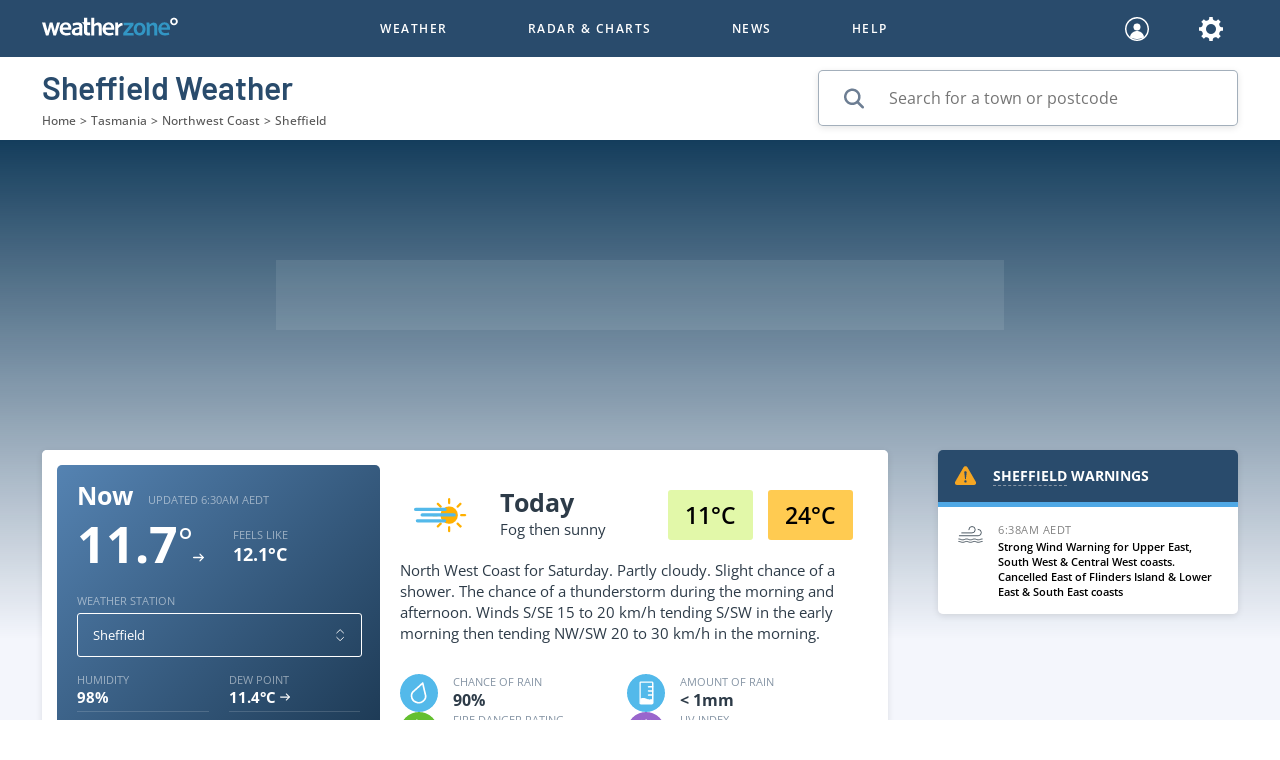

--- FILE ---
content_type: text/html; charset=utf-8
request_url: https://www.weatherzone.com.au/tas/northwest-coast/sheffield
body_size: 78668
content:
<!DOCTYPE html><html><head><meta charSet="utf-8"/><title>Sheffield Weather Forecast | Today&#x27;s Local Weather Forecast</title><link rel="search" type="application/opensearchdescription+xml" title="Weatherzone Local Weather" href="/search_localwx.xml"/><link rel="shortcut icon" href="/favicon.ico"/><link rel="apple-touch-icon" sizes="57x57" href="/favicon-57.png"/><link rel="apple-touch-icon" sizes="60x60" href="/favicon-60.png"/><link rel="apple-touch-icon" sizes="72x72" href="/favicon-72.png"/><link rel="apple-touch-icon" sizes="76x76" href="/favicon-76.png"/><link rel="apple-touch-icon" sizes="114x114" href="/favicon-114.png"/><link rel="apple-touch-icon" sizes="120x120" href="/favicon-120.png"/><link rel="apple-touch-icon" sizes="144x144" href="/favicon-144.png"/><link rel="apple-touch-icon" sizes="152x152" href="/favicon-152.png"/><link rel="apple-touch-icon" sizes="180x180" href="/favicon-180.png"/><link rel="icon" type="image/png" sizes="192x192" href="/favicon-192.png"/><link rel="icon" type="image/png" sizes="32x32" href="/favicon-32.png"/><link rel="icon" type="image/png" sizes="96x96" href="/favicon-96.png"/><link rel="icon" type="image/png" sizes="16x16" href="/favicon-16.png"/><link rel="manifest" href="/manifest.json"/><link rel="canonical" href="https://www.weatherzone.com.au/tas/northwest-coast/sheffield"/><meta name="msapplication-TileImage" content="/favicon-144.png"/><meta name="apple-itunes-app" content="app-id=409060691"/><meta name="description" content="Find out the Sheffield Weather Forecast here on Weatherzone. Discover today&#x27;s weather &amp; the forecast for the week ahead in Sheffield."/><meta name="robots" content="noodp"/><meta property="og:type" content="website"/><meta property="og:url" content="https://www.weatherzone.com.au/tas/northwest-coast/sheffield"/><meta property="og:image" content="https://www.weatherzone.com.au/wz-web/common/static/images/ogimage-logo.jpg"/><meta name="og:title" content="Sheffield Weather Forecast | Today&#x27;s Local Weather Forecast"/><meta name="twitter:card" content="summary_large_image"/><meta name="viewport" content="width=device-width, minimum-scale=1.0"/><meta name="next-head-count" content="29"/><link rel="manifest" href="/manifest.json"/><script type="text/javascript" src="/wz-web/common/static/scripts/plugin-configs.js"></script><script type="text/javascript" src="/wz-web/prod/static/scripts/gtmHead.js"></script><script type="text/javascript" src="/wz-web/common/static/scripts/hotjar.js"></script><link data-next-font="" rel="preconnect" href="/" crossorigin="anonymous"/><link rel="preload" href="/_next/static/css/38e9b2e35b054539.css" as="style"/><link rel="stylesheet" href="/_next/static/css/38e9b2e35b054539.css" data-n-g=""/><noscript data-n-css=""></noscript><script defer="" nomodule="" src="/_next/static/chunks/polyfills-42372ed130431b0a.js"></script><script src="https://cdn.fuseplatform.net/publift/tags/2/2019/fuse.js" defer="" data-nscript="beforeInteractive"></script><script defer="" src="/_next/static/chunks/850.76194d2419e2cc06.js"></script><script defer="" src="/_next/static/chunks/7476-ee049d5a24c6677a.js"></script><script defer="" src="/_next/static/chunks/3401.ec7de127c0c3f6a5.js"></script><script defer="" src="/_next/static/chunks/9976.c6e05b628e8f1b84.js"></script><script src="/_next/static/chunks/webpack-cc00a6326e3b7346.js" defer=""></script><script src="/_next/static/chunks/framework-0050941d40e02882.js" defer=""></script><script src="/_next/static/chunks/main-7b7b021e130e139b.js" defer=""></script><script src="/_next/static/chunks/pages/_app-2af45ed2637b1a8f.js" defer=""></script><script src="/_next/static/chunks/7852-8287552f7e0c49d5.js" defer=""></script><script src="/_next/static/chunks/4469-4141da5ace0a1a50.js" defer=""></script><script src="/_next/static/chunks/6992-06643777b680a875.js" defer=""></script><script src="/_next/static/chunks/pages/%5Bstate%5D/%5Bdistrict%5D/%5Blocality%5D-9a6a1495183c9d4b.js" defer=""></script><script src="/_next/static/GsxgFUF2v7IMu1I_s-GL-/_buildManifest.js" defer=""></script><script src="/_next/static/GsxgFUF2v7IMu1I_s-GL-/_ssgManifest.js" defer=""></script><html lang="en"><style data-styled="" data-styled-version="5.3.11">@font-face{font-family:'Open Sans';src:url('/wz-web/common/static/fonts/OpenSans-Italic.woff2') format('woff2'),url('/wz-web/common/static/fonts/OpenSans-Italic.woff') format('woff');font-weight:normal;font-style:italic;font-display:swap;}/*!sc*/
@font-face{font-family:'Open Sans';src:url('/wz-web/common/static/fonts/OpenSans-LightItalic.woff2') format('woff2'),url('/wz-web/common/static/fonts/OpenSans-LightItalic.woff') format('woff');font-weight:300;font-style:italic;font-display:swap;}/*!sc*/
@font-face{font-family:'Open Sans';src:url('/wz-web/common/static/fonts/OpenSans-Light.woff2') format('woff2'),url('/wz-web/common/static/fonts/OpenSans-Light.woff') format('woff');font-weight:300;font-style:normal;font-display:swap;}/*!sc*/
@font-face{font-family:'Open Sans';src:url('/wz-web/common/static/fonts/OpenSans-Regular.woff2') format('woff2'),url('/wz-web/common/static/fonts/OpenSans-Regular.woff') format('woff');font-weight:400;font-style:normal;font-display:swap;}/*!sc*/
@font-face{font-family:'Open Sans';src:url('/wz-web/common/static/fonts/OpenSans-Medium.woff2') format('woff2'),url('/wz-web/common/static/fonts/OpenSans-Medium.woff') format('woff');font-weight:500;font-style:normal;font-display:swap;}/*!sc*/
@font-face{font-family:'Open Sans';src:url('/wz-web/common/static/fonts/OpenSans-SemiBold.woff2') format('woff2'),url('/wz-web/common/static/fonts/OpenSans-SemiBold.woff') format('woff');font-weight:600;font-style:normal;font-display:swap;}/*!sc*/
@font-face{font-family:'Open Sans';src:url('/wz-web/common/static/fonts/OpenSans-Bold.woff2') format('woff2'),url('/wz-web/common/static/fonts/OpenSans-Bold.woff') format('woff');font-weight:700;font-style:normal;font-display:swap;}/*!sc*/
@font-face{font-family:'Open Sans';src:url('/wz-web/common/static/fonts/OpenSans-ExtraBold.woff2') format('woff2'),url('/wz-web/common/static/fonts/OpenSans-ExtraBold.woff') format('woff');font-weight:800;font-style:normal;font-display:swap;}/*!sc*/
@font-face{font-family:'Barlow';src:url('/wz-web/common/static/fonts/Barlow-SemiBold.woff2') format('woff2'),url('/wz-web/common/static/fonts/Barlow-SemiBold.woff') format('woff');font-weight:600;font-style:normal;font-display:swap;}/*!sc*/
@font-face{font-family:'Barlow';src:url('/wz-web/common/static/fonts/Barlow-Bold.woff2') format('woff2'),url('/wz-web/common/static/fonts/Barlow-Bold.woff') format('woff');font-weight:700;font-style:normal;font-display:swap;}/*!sc*/
body{font-display:swap;font-family:'Open Sans',sans-serif;font-style:normal;-webkit-scroll-behavior:smooth;-moz-scroll-behavior:smooth;-ms-scroll-behavior:smooth;scroll-behavior:smooth;margin:0;overflow-x:hidden;}/*!sc*/
*{line-height:normal;}/*!sc*/
a:focus,a:active,a:hover{-webkit-text-decoration:underline;text-decoration:underline;}/*!sc*/
.grecaptcha-badge{visibility:hidden;}/*!sc*/
data-styled.g1[id="sc-global-kuKSej1"]{content:"sc-global-kuKSej1,"}/*!sc*/
.QjgMd{display:-webkit-box;display:-webkit-flex;display:-ms-flexbox;display:flex;min-height:100vh;-webkit-flex-direction:column;-ms-flex-direction:column;flex-direction:column;opacity:1;pointer-events:auto;}/*!sc*/
data-styled.g2[id="sc-d34cbeba-0"]{content:"QjgMd,"}/*!sc*/
.gIAEfa{-webkit-flex:1;-ms-flex:1;flex:1;overflow-x:clip;background:#F4F6FC;padding:0 0 30px;}/*!sc*/
@media (min-width:768px){.gIAEfa{overflow-x:visible;padding:0 0 40px 0;}}/*!sc*/
data-styled.g3[id="sc-d34cbeba-1"]{content:"gIAEfa,"}/*!sc*/
.FgrrU{display:none;-webkit-box-pack:center;-webkit-justify-content:center;-ms-flex-pack:center;justify-content:center;-webkit-align-content:center;-ms-flex-line-pack:center;align-content:center;width:100%;height:60px;position:fixed;bottom:0;background:#FFFFFF;z-index:600;}/*!sc*/
@media (max-width:768px){.FgrrU{display:-webkit-box;display:-webkit-flex;display:-ms-flexbox;display:flex;}}/*!sc*/
data-styled.g5[id="sc-d34cbeba-3"]{content:"FgrrU,"}/*!sc*/
.fhTktg{display:-webkit-box;display:-webkit-flex;display:-ms-flexbox;display:flex;-webkit-align-items:center;-webkit-box-align:center;-ms-flex-align:center;align-items:center;-webkit-box-pack:justify;-webkit-justify-content:space-between;-ms-flex-pack:justify;justify-content:space-between;position:relative;z-index:602;}/*!sc*/
@media (min-width:768px){.fhTktg{position:fixed;width:100%;-webkit-flex-direction:column;-ms-flex-direction:column;flex-direction:column;}}/*!sc*/
data-styled.g6[id="sc-2e2bdf06-0"]{content:"fhTktg,"}/*!sc*/
.jVzlcs{display:-webkit-box;display:-webkit-flex;display:-ms-flexbox;display:flex;-webkit-align-items:center;-webkit-box-align:center;-ms-flex-align:center;align-items:center;-webkit-box-pack:center;-webkit-justify-content:center;-ms-flex-pack:center;justify-content:center;-webkit-flex-flow:wrap;-ms-flex-flow:wrap;flex-flow:wrap;}/*!sc*/
@media (min-width:992px){.jVzlcs{-webkit-flex-flow:unset;-ms-flex-flow:unset;flex-flow:unset;}}/*!sc*/
data-styled.g7[id="sc-2e2bdf06-1"]{content:"jVzlcs,"}/*!sc*/
.BrDor{-webkit-transform-origin:center center;-ms-transform-origin:center center;transform-origin:center center;-webkit-transform:0;-ms-transform:0;transform:0;}/*!sc*/
.bXxSXQ{-webkit-transform-origin:center center;-ms-transform-origin:center center;transform-origin:center center;-webkit-transform:rotate(90deg);-ms-transform:rotate(90deg);transform:rotate(90deg);}/*!sc*/
data-styled.g9[id="sc-9bab1cd5-0"]{content:"BrDor,bXxSXQ,"}/*!sc*/
.eouAIa g{-webkit-transform-origin:center center;-ms-transform-origin:center center;transform-origin:center center;-webkit-transform:rotate(90deg);-ms-transform:rotate(90deg);transform:rotate(90deg);}/*!sc*/
data-styled.g12[id="sc-ced896a9-0"]{content:"eouAIa,"}/*!sc*/
.gXSDbJ{display:-webkit-box;display:-webkit-flex;display:-ms-flexbox;display:flex;padding:15px;width:100%;-webkit-align-items:center;-webkit-box-align:center;-ms-flex-align:center;align-items:center;-webkit-box-pack:center;-webkit-justify-content:center;-ms-flex-pack:center;justify-content:center;}/*!sc*/
data-styled.g17[id="sc-b779b517-0"]{content:"gXSDbJ,"}/*!sc*/
.hpcCqz{width:100%;height:44px;background:#8594A4;color:#FFFFFF;font-size:14px;border:1px solid transparent;border-radius:3px;text-transform:uppercase;cursor:pointer;font-weight:bold;padding:0;pointer-events:fill;opacity:1;}/*!sc*/
.fcJdqd{width:100%;height:44px;background:#FFFFFF;color:#3296C4;font-size:12px;border:1px solid transparent;border-radius:3px;text-transform:uppercase;cursor:pointer;font-weight:bold;padding:0;pointer-events:fill;opacity:1;}/*!sc*/
.gfzUhN{width:100%;height:44px;background:#0C5483;color:#FFFFFF;font-size:12px;border:1px solid transparent;border-radius:3px;text-transform:uppercase;cursor:pointer;font-weight:bold;padding:0;pointer-events:fill;opacity:1;}/*!sc*/
.fWJvW{width:48%;height:44px;background:#8594A4;color:#FFFFFF;font-size:14px;border:1px solid transparent;border-radius:3px;text-transform:uppercase;cursor:pointer;font-weight:bold;padding:0;pointer-events:fill;opacity:1;}/*!sc*/
.ckVHlU{width:270px;height:44px;background:#FFFFFF;color:#3296C4;font-size:12px;border:1px solid transparent;border-radius:3px;text-transform:uppercase;cursor:pointer;font-weight:bold;padding:0;pointer-events:fill;opacity:1;}/*!sc*/
.jbxFgq{width:auto;height:auto;background:rgba(20,61,92,0.35);color:#FFFFFF;font-size:12px;border:1px solid transparent;border-radius:3px;text-transform:uppercase;cursor:pointer;font-weight:bold;padding:0;pointer-events:fill;opacity:1;}/*!sc*/
.cnWymx{width:100%;height:44px;background:rgba(133,148,164,0.4);color:#FFFFFF;font-size:12px;border:1px solid transparent;border-radius:3px;text-transform:uppercase;cursor:pointer;font-weight:bold;padding:0;pointer-events:fill;opacity:1;}/*!sc*/
.eaIDsf{width:auto;height:auto;background:#FFFFFF;color:#2D3B48;font-size:12px;border:1px solid transparent;border-radius:3px;text-transform:uppercase;cursor:pointer;font-weight:bold;padding:0;pointer-events:fill;opacity:1;}/*!sc*/
data-styled.g18[id="sc-7b980de8-0"]{content:"hpcCqz,fcJdqd,gfzUhN,fWJvW,ckVHlU,jbxFgq,cnWymx,eaIDsf,"}/*!sc*/
.hVOzyw{position:relative;border-radius:3px;background:#43637C;padding:5px;}/*!sc*/
data-styled.g22[id="sc-1d29949e-0"]{content:"hVOzyw,"}/*!sc*/
.jGnaOs{display:-webkit-box;display:-webkit-flex;display:-ms-flexbox;display:flex;-webkit-align-items:center;-webkit-box-align:center;-ms-flex-align:center;align-items:center;padding:12px 15px;background:#43637C;}/*!sc*/
data-styled.g23[id="sc-1d29949e-1"]{content:"jGnaOs,"}/*!sc*/
.gaHAup{-webkit-flex:1;-ms-flex:1;flex:1;margin:0;text-align:left;}/*!sc*/
data-styled.g24[id="sc-1d29949e-2"]{content:"gaHAup,"}/*!sc*/
.dJYtpl{position:absolute;width:100%;left:0;margin-top:5px;background:#43637C;padding:0;border-radius:0px 0px 3px 3px;box-shadow:1px 5px 4px 0 rgba(0,0,0,0.5);display:none;}/*!sc*/
.dJYtpl .coming-soon-wrapper{display:-webkit-box;display:-webkit-flex;display:-ms-flexbox;display:flex;}/*!sc*/
.dJYtpl .coming-soon-wrapper li{-webkit-flex:1;-ms-flex:1;flex:1;}/*!sc*/
data-styled.g25[id="sc-1d29949e-3"]{content:"dJYtpl,"}/*!sc*/
.dzYVVu{display:-webkit-box;display:-webkit-flex;display:-ms-flexbox;display:flex;-webkit-box-pack:center;-webkit-justify-content:center;-ms-flex-pack:center;justify-content:center;}/*!sc*/
data-styled.g28[id="sc-ef2f7078-0"]{content:"dzYVVu,"}/*!sc*/
.gniAZb{margin:0 5px 0 15px;}/*!sc*/
.gniAZb svg{height:30px;}/*!sc*/
data-styled.g29[id="sc-ef2f7078-1"]{content:"gniAZb,"}/*!sc*/
.cEGdHc{border-radius:5px;color:red;-webkit-filter:brightness(70%);filter:brightness(70%);}/*!sc*/
data-styled.g30[id="sc-5fdbf7b8-0"]{content:"cEGdHc,"}/*!sc*/
.iVzuzV{position:relative;width:145px;height:200px;}/*!sc*/
data-styled.g31[id="sc-56d65bce-0"]{content:"iVzuzV,"}/*!sc*/
.cAErWK{display:-webkit-box;display:-webkit-flex;display:-ms-flexbox;display:flex;padding:10px 12px;-webkit-box-pack:center;-webkit-justify-content:center;-ms-flex-pack:center;justify-content:center;}/*!sc*/
.cylBYf{display:-webkit-box;display:-webkit-flex;display:-ms-flexbox;display:flex;-webkit-flex-direction:column;-ms-flex-direction:column;flex-direction:column;-webkit-align-items:center;-webkit-box-align:center;-ms-flex-align:center;align-items:center;}/*!sc*/
data-styled.g33[id="sc-d2c73659-0"]{content:"cAErWK,cylBYf,"}/*!sc*/
.eMeNnr:first-child{margin-right:10px;}/*!sc*/
.cdOPun{margin-bottom:10px;}/*!sc*/
data-styled.g34[id="sc-d2c73659-1"]{content:"eMeNnr,cdOPun,"}/*!sc*/
.jeAIwD{position:relative;display:-webkit-box;display:-webkit-flex;display:-ms-flexbox;display:flex;width:100%;height:44px;border-width:0.5px;border-style:solid;border-color:rgba(133,148,164,0.75);border-radius:5px;background-color:#FFFFFF;box-shadow:none;-webkit-box-pack:center;-webkit-justify-content:center;-ms-flex-pack:center;justify-content:center;}/*!sc*/
.jeAIwD:before{content:'';display:-webkit-box;display:-webkit-flex;display:-ms-flexbox;display:flex;-webkit-flex-direction:row;-ms-flex-direction:row;flex-direction:row;-webkit-align-items:center;-webkit-box-align:center;-ms-flex-align:center;align-items:center;}/*!sc*/
.jeAIwD input{width:100%;padding-left:15px;}/*!sc*/
@media (max-width:320px){.jeAIwD input{padding-left:12px;font-size:12px;}}/*!sc*/
.kdoWyD{position:relative;display:-webkit-box;display:-webkit-flex;display:-ms-flexbox;display:flex;width:418px;height:54px;border-width:0.5px;border-style:solid;border-color:rgba(133,148,164,0.75);border-radius:5px;background-color:#FFFFFF;box-shadow:0 2px 7px 0 rgba(0,0,0,0.1);-webkit-box-pack:center;-webkit-justify-content:center;-ms-flex-pack:center;justify-content:center;}/*!sc*/
.kdoWyD:before{content:'';display:-webkit-box;display:-webkit-flex;display:-ms-flexbox;display:flex;-webkit-flex-direction:row;-ms-flex-direction:row;flex-direction:row;-webkit-align-items:center;-webkit-box-align:center;-ms-flex-align:center;align-items:center;}/*!sc*/
.kdoWyD input{width:100%;padding-left:70px;}/*!sc*/
@media (max-width:320px){.kdoWyD input{padding-left:12px;font-size:12px;}}/*!sc*/
data-styled.g35[id="sc-d37fb51b-0"]{content:"jeAIwD,kdoWyD,"}/*!sc*/
.gtmRqt{-webkit-box-flex:1;-webkit-flex-grow:1;-ms-flex-positive:1;flex-grow:1;position:static;outline:transparent;border:none;padding:0;font-size:13px;background-color:transparent;color:#294B6C;line-height:inherit;}/*!sc*/
.iRRTDY{-webkit-box-flex:1;-webkit-flex-grow:1;-ms-flex-positive:1;flex-grow:1;position:static;outline:transparent;border:none;padding:0;font-size:16px;background-color:transparent;color:#294B6C;line-height:inherit;}/*!sc*/
data-styled.g36[id="sc-d37fb51b-1"]{content:"gtmRqt,iRRTDY,"}/*!sc*/
.hnuLzI{position:absolute;left:25px;top:15px;cursor:text;pointer-events:none;}/*!sc*/
.hnuLzI svg,.hnuLzI input{pointer-events:none;}/*!sc*/
data-styled.g37[id="sc-4c50fe5-0"]{content:"hnuLzI,"}/*!sc*/
.cPVWrV{background:#FFFFFF;border:none;height:1px;width:auto;margin:0;-webkit-align-self:unset;-ms-flex-item-align:unset;align-self:unset;opacity:1;}/*!sc*/
data-styled.g38[id="sc-874bb9ce-0"]{content:"cPVWrV,"}/*!sc*/
.ftLQmh{max-width:1236px;background:none;}/*!sc*/
.fCJhqJ{max-width:none;background:none;}/*!sc*/
data-styled.g41[id="sc-38240d1a-0"]{content:"ftLQmh,fCJhqJ,"}/*!sc*/
.ccBntY{display:-webkit-box;display:-webkit-flex;display:-ms-flexbox;display:flex;-webkit-align-items:center;-webkit-box-align:center;-ms-flex-align:center;align-items:center;-webkit-box-pack:center;-webkit-justify-content:center;-ms-flex-pack:center;justify-content:center;width:85px;height:50px;background:#E2F8A9;font-weight:600;font-size:23px;}/*!sc*/
.gBvNVU{display:-webkit-box;display:-webkit-flex;display:-ms-flexbox;display:flex;-webkit-align-items:center;-webkit-box-align:center;-ms-flex-align:center;align-items:center;-webkit-box-pack:center;-webkit-justify-content:center;-ms-flex-pack:center;justify-content:center;width:85px;height:50px;background:#FFCB51;font-weight:600;font-size:23px;}/*!sc*/
data-styled.g53[id="sc-3ea89a0f-0"]{content:"ccBntY,gBvNVU,"}/*!sc*/
.jVQgBN{display:-webkit-box;display:-webkit-flex;display:-ms-flexbox;display:flex;-webkit-flex-direction:column;-ms-flex-direction:column;flex-direction:column;-webkit-text-decoration:none;text-decoration:none;font-size:16px;color:#FFFFFF;width:145px;}/*!sc*/
.jVQgBN:hover,.jVQgBN:focus,.jVQgBN:active{-webkit-text-decoration:underline;text-decoration:underline;cursor:pointer;}/*!sc*/
data-styled.g102[id="sc-9d44df9e-0"]{content:"jVQgBN,"}/*!sc*/
.jsUvzL{display:-webkit-box;display:-webkit-flex;display:-ms-flexbox;display:flex;-webkit-flex-direction:column;-ms-flex-direction:column;flex-direction:column;position:relative;}/*!sc*/
data-styled.g103[id="sc-9d44df9e-1"]{content:"jsUvzL,"}/*!sc*/
.iLeXJK{z-index:10;position:absolute;top:80%;left:45%;width:90%;-webkit-transform:translate(-50%,-50%);-ms-transform:translate(-50%,-50%);transform:translate(-50%,-50%);}/*!sc*/
data-styled.g104[id="sc-9d44df9e-2"]{content:"iLeXJK,"}/*!sc*/
.iVwWQj{display:-webkit-inline-box;display:-webkit-inline-flex;display:-ms-inline-flexbox;display:inline-flex;pointer-events:auto;cursor:inherit;}/*!sc*/
.iVwWQj > *,.iVwWQj a{pointer-events:none;}/*!sc*/
data-styled.g106[id="sc-570e9cba-0"]{content:"iVwWQj,"}/*!sc*/
.iQpBCG{display:-webkit-box;display:-webkit-flex;display:-ms-flexbox;display:flex;-webkit-flex-wrap:wrap;-ms-flex-wrap:wrap;flex-wrap:wrap;-webkit-box-pack:space-around;-webkit-justify-content:space-around;-ms-flex-pack:space-around;justify-content:space-around;-webkit-align-content:space-around;-ms-flex-line-pack:space-around;align-content:space-around;}/*!sc*/
data-styled.g128[id="sc-27ea13b6-0"]{content:"iQpBCG,"}/*!sc*/
.gQMa-dV{display:-webkit-box;display:-webkit-flex;display:-ms-flexbox;display:flex;-webkit-flex-direction:column;-ms-flex-direction:column;flex-direction:column;}/*!sc*/
@media (min-width:768px){.gQMa-dV{-webkit-flex:1;-ms-flex:1;flex:1;}}/*!sc*/
@media (min-width:992px){.gQMa-dV{-webkit-flex:1;-ms-flex:1;flex:1;}}/*!sc*/
.hvzFIw{display:-webkit-box;display:-webkit-flex;display:-ms-flexbox;display:flex;-webkit-flex-direction:column;-ms-flex-direction:column;flex-direction:column;}/*!sc*/
@media (min-width:768px){.hvzFIw{-webkit-flex:1;-ms-flex:1;flex:1;}}/*!sc*/
.idHxBe{display:-webkit-box;display:-webkit-flex;display:-ms-flexbox;display:flex;-webkit-flex-direction:column;-ms-flex-direction:column;flex-direction:column;}/*!sc*/
@media (min-width:768px){.idHxBe{-webkit-flex:1;-ms-flex:1;flex:1;}}/*!sc*/
@media (min-width:992px){.idHxBe{-webkit-flex:1.5;-ms-flex:1.5;flex:1.5;}}/*!sc*/
.fOrxiT{display:-webkit-box;display:-webkit-flex;display:-ms-flexbox;display:flex;-webkit-flex-direction:column;-ms-flex-direction:column;flex-direction:column;}/*!sc*/
@media (min-width:768px){.fOrxiT{-webkit-flex:2;-ms-flex:2;flex:2;}}/*!sc*/
@media (min-width:992px){.fOrxiT{-webkit-flex:2;-ms-flex:2;flex:2;}}/*!sc*/
@media (min-width:1200px){.fOrxiT{-webkit-flex:3;-ms-flex:3;flex:3;}}/*!sc*/
.hwsPEA{display:-webkit-box;display:-webkit-flex;display:-ms-flexbox;display:flex;-webkit-flex-direction:column;-ms-flex-direction:column;flex-direction:column;}/*!sc*/
@media (min-width:768px){.hwsPEA{-webkit-flex:2.1;-ms-flex:2.1;flex:2.1;}}/*!sc*/
@media (min-width:992px){.hwsPEA{-webkit-flex:2;-ms-flex:2;flex:2;}}/*!sc*/
@media (min-width:1200px){.hwsPEA{-webkit-flex:3;-ms-flex:3;flex:3;}}/*!sc*/
.eTqFSd{display:-webkit-box;display:-webkit-flex;display:-ms-flexbox;display:flex;-webkit-flex-direction:column;-ms-flex-direction:column;flex-direction:column;}/*!sc*/
@media (min-width:768px){.eTqFSd{-webkit-flex:2;-ms-flex:2;flex:2;}}/*!sc*/
@media (min-width:992px){.eTqFSd{-webkit-flex:2;-ms-flex:2;flex:2;}}/*!sc*/
@media (min-width:1200px){.eTqFSd{-webkit-flex:1.2;-ms-flex:1.2;flex:1.2;}}/*!sc*/
.lcarhT{display:-webkit-box;display:-webkit-flex;display:-ms-flexbox;display:flex;-webkit-flex-direction:column;-ms-flex-direction:column;flex-direction:column;}/*!sc*/
@media (min-width:768px){.lcarhT{-webkit-flex:6;-ms-flex:6;flex:6;}}/*!sc*/
.ftfaYJ{display:-webkit-box;display:-webkit-flex;display:-ms-flexbox;display:flex;-webkit-flex-direction:column;-ms-flex-direction:column;flex-direction:column;}/*!sc*/
@media (min-width:768px){.ftfaYJ{-webkit-flex:2;-ms-flex:2;flex:2;}}/*!sc*/
@media (min-width:992px){.ftfaYJ{-webkit-flex:2;-ms-flex:2;flex:2;}}/*!sc*/
.dTnHLE{display:-webkit-box;display:-webkit-flex;display:-ms-flexbox;display:flex;-webkit-flex-direction:column;-ms-flex-direction:column;flex-direction:column;}/*!sc*/
@media (min-width:768px){.dTnHLE{-webkit-flex:5;-ms-flex:5;flex:5;}}/*!sc*/
@media (min-width:992px){.dTnHLE{-webkit-flex:3.1;-ms-flex:3.1;flex:3.1;}}/*!sc*/
.iLUdnC{display:-webkit-box;display:-webkit-flex;display:-ms-flexbox;display:flex;-webkit-flex-direction:column;-ms-flex-direction:column;flex-direction:column;}/*!sc*/
@media (min-width:768px){.iLUdnC{-webkit-flex:2;-ms-flex:2;flex:2;}}/*!sc*/
@media (min-width:992px){.iLUdnC{-webkit-flex:1.6;-ms-flex:1.6;flex:1.6;}}/*!sc*/
.cSZquG{display:-webkit-box;display:-webkit-flex;display:-ms-flexbox;display:flex;-webkit-flex-direction:column;-ms-flex-direction:column;flex-direction:column;}/*!sc*/
@media (min-width:768px){.cSZquG{-webkit-flex:2;-ms-flex:2;flex:2;}}/*!sc*/
@media (min-width:992px){.cSZquG{-webkit-flex:2.5;-ms-flex:2.5;flex:2.5;}}/*!sc*/
data-styled.g129[id="sc-b87ed668-0"]{content:"gQMa-dV,hvzFIw,idHxBe,fOrxiT,hwsPEA,eTqFSd,lcarhT,ftfaYJ,dTnHLE,iLUdnC,cSZquG,"}/*!sc*/
.jBBUcq{width:100%;background:rgba(10,30,49,0.4);display:-webkit-box;display:-webkit-flex;display:-ms-flexbox;display:flex;-webkit-flex-direction:row;-ms-flex-direction:row;flex-direction:row;-webkit-align-items:center;-webkit-box-align:center;-ms-flex-align:center;align-items:center;overflow:hidden;height:120px;padding:0 30px 0 20px;}/*!sc*/
@media (min-width:1200px){.jBBUcq{-webkit-flex-direction:column;-ms-flex-direction:column;flex-direction:column;height:auto;width:100%;max-width:280px;-webkit-align-items:center;-webkit-box-align:center;-ms-flex-align:center;align-items:center;padding:0 15px 0 50px;}}/*!sc*/
.ehdCQU{width:100%;background:rgba(10,30,49,0.4);display:-webkit-box;display:-webkit-flex;display:-ms-flexbox;display:flex;-webkit-flex-direction:row;-ms-flex-direction:row;flex-direction:row;-webkit-align-items:center;-webkit-box-align:center;-ms-flex-align:center;align-items:center;overflow:hidden;height:120px;padding:0 30px 0 20px;width:auto;height:auto;background:none;-webkit-flex-direction:column;-ms-flex-direction:column;flex-direction:column;-webkit-align-items:flex-start;-webkit-box-align:flex-start;-ms-flex-align:flex-start;align-items:flex-start;padding:30px 0 0 0;overflow:visible;}/*!sc*/
@media (min-width:1200px){.ehdCQU{-webkit-flex-direction:column;-ms-flex-direction:column;flex-direction:column;height:auto;width:100%;max-width:280px;-webkit-align-items:center;-webkit-box-align:center;-ms-flex-align:center;align-items:center;padding:0 15px 0 50px;}}/*!sc*/
.ehdCQU img{width:133px;}/*!sc*/
@media (min-width:1200px){.ehdCQU{-webkit-flex-direction:row;-ms-flex-direction:row;flex-direction:row;-webkit-box-pack:justify;-webkit-justify-content:space-between;-ms-flex-pack:justify;justify-content:space-between;padding:30px 0 0 0;}}/*!sc*/
data-styled.g130[id="sc-457761a0-0"]{content:"jBBUcq,ehdCQU,"}/*!sc*/
.gzGYIh{display:-webkit-box;display:-webkit-flex;display:-ms-flexbox;display:flex;-webkit-box-pack:center;-webkit-justify-content:center;-ms-flex-pack:center;justify-content:center;padding:30px 40px 20px;-webkit-align-items:center;-webkit-box-align:center;-ms-flex-align:center;align-items:center;}/*!sc*/
@media (min-width:1200px){.gzGYIh{-webkit-flex-direction:column;-ms-flex-direction:column;flex-direction:column;max-width:167px;padding:0 40px;}.gzGYIh div{-webkit-flex-direction:column;-ms-flex-direction:column;flex-direction:column;}}/*!sc*/
.hqapSk{display:-webkit-box;display:-webkit-flex;display:-ms-flexbox;display:flex;-webkit-box-pack:center;-webkit-justify-content:center;-ms-flex-pack:center;justify-content:center;padding:30px 40px 20px;-webkit-align-items:center;-webkit-box-align:center;-ms-flex-align:center;align-items:center;-webkit-flex-direction:column;-ms-flex-direction:column;flex-direction:column;-webkit-box-pack:left;-webkit-justify-content:left;-ms-flex-pack:left;justify-content:left;-webkit-align-items:flex-start;-webkit-box-align:flex-start;-ms-flex-align:flex-start;align-items:flex-start;padding:0;}/*!sc*/
@media (min-width:1200px){.hqapSk{-webkit-flex-direction:column;-ms-flex-direction:column;flex-direction:column;max-width:167px;padding:0 40px;}.hqapSk div{-webkit-flex-direction:column;-ms-flex-direction:column;flex-direction:column;}}/*!sc*/
data-styled.g131[id="sc-457761a0-1"]{content:"gzGYIh,hqapSk,"}/*!sc*/
.jNidgs{margin:0;font-weight:200;font-size:14px;text-transform:uppercase;color:#FFFFFF;}/*!sc*/
.jNidgs:hover{-webkit-text-decoration:none;text-decoration:none;}/*!sc*/
data-styled.g132[id="sc-457761a0-2"]{content:"jNidgs,"}/*!sc*/
.jhlurr{-webkit-text-decoration:none;text-decoration:none;}/*!sc*/
.jhlurr:visited{color:#FFFFFF;-webkit-text-decoration:none;text-decoration:none;}/*!sc*/
.jhlurr:hover{-webkit-text-decoration:none;text-decoration:none;}/*!sc*/
data-styled.g133[id="sc-457761a0-3"]{content:"jhlurr,"}/*!sc*/
.iAZKvL{width:100%;margin-top:10px;margin-left:45px;gap:30px;-webkit-align-items:center;-webkit-box-align:center;-ms-flex-align:center;align-items:center;-webkit-flex-direction:row;-ms-flex-direction:row;flex-direction:row;}/*!sc*/
@media (min-width:1200px){.iAZKvL{gap:unset;margin-left:unset;}}/*!sc*/
.csonjA{width:100%;margin-top:10px;margin-left:45px;gap:30px;-webkit-align-items:center;-webkit-box-align:center;-ms-flex-align:center;align-items:center;-webkit-flex-direction:row;-ms-flex-direction:row;flex-direction:row;-webkit-align-items:flex-start;-webkit-box-align:flex-start;-ms-flex-align:flex-start;align-items:flex-start;gap:inherit;margin-left:unset;-webkit-flex-direction:column;-ms-flex-direction:column;flex-direction:column;}/*!sc*/
@media (min-width:1200px){.csonjA{gap:unset;margin-left:unset;}}/*!sc*/
data-styled.g134[id="sc-457761a0-4"]{content:"iAZKvL,csonjA,"}/*!sc*/
.ePJvLK{top:30px;overflow:hidden;position:relative;width:153px;height:187px;}/*!sc*/
@media (min-width:1200px){.ePJvLK{top:auto;left:auto;width:auto;height:auto;}}/*!sc*/
.kMzlgj{top:30px;overflow:hidden;position:relative;width:153px;height:187px;top:auto;left:auto;width:auto;height:auto;}/*!sc*/
@media (min-width:1200px){.kMzlgj{top:auto;left:auto;width:auto;height:auto;}}/*!sc*/
data-styled.g135[id="sc-457761a0-5"]{content:"ePJvLK,kMzlgj,"}/*!sc*/
.iKpxxJ{position:relative;}/*!sc*/
data-styled.g166[id="sc-c95b9b35-0"]{content:"iKpxxJ,"}/*!sc*/
.jilSgQ{cursor:pointer;padding:5px 15px 0 15px;margin-left:20px;}/*!sc*/
data-styled.g167[id="sc-c95b9b35-1"]{content:"jilSgQ,"}/*!sc*/
.BBUUM{cursor:pointer;padding:5px 5px 0 5px;margin-left:0;}/*!sc*/
@media (min-width:992px){.BBUUM{margin-left:20px;padding:5px 15px 0 15px;}}/*!sc*/
data-styled.g170[id="sc-36ea532a-0"]{content:"BBUUM,"}/*!sc*/
.lMgho{position:relative;}/*!sc*/
data-styled.g171[id="sc-36ea532a-1"]{content:"lMgho,"}/*!sc*/
.dxzdOY{display:none;-webkit-flex-direction:column;-ms-flex-direction:column;flex-direction:column;-webkit-box-pack:justify;-webkit-justify-content:space-between;-ms-flex-pack:justify;justify-content:space-between;width:375px;min-height:230px;box-shadow:0 2px 7px 0 rgba(0,0,0,0.20);padding:25px 40px 40px 40px;background:#43637C;position:absolute;right:0;border-radius:0 0 5px 5px;box-sizing:border-box;}/*!sc*/
data-styled.g172[id="sc-36ea532a-2"]{content:"dxzdOY,"}/*!sc*/
.dBnSeY{display:-webkit-box;display:-webkit-flex;display:-ms-flexbox;display:flex;-webkit-box-pack:justify;-webkit-justify-content:space-between;-ms-flex-pack:justify;justify-content:space-between;margin:0 0 5px 0;}/*!sc*/
data-styled.g173[id="sc-36ea532a-3"]{content:"dBnSeY,"}/*!sc*/
.gtaUsW{margin:0;font-size:20px;color:#FFFFFF;}/*!sc*/
data-styled.g174[id="sc-36ea532a-4"]{content:"gtaUsW,"}/*!sc*/
.cgkWEd{cursor:pointer;display:-webkit-box;display:-webkit-flex;display:-ms-flexbox;display:flex;-webkit-align-self:center;-ms-flex-item-align:center;align-self:center;-webkit-align-content:center;-ms-flex-line-pack:center;align-content:center;}/*!sc*/
data-styled.g175[id="sc-36ea532a-5"]{content:"cgkWEd,"}/*!sc*/
.ilAaeC{width:100vw;position:fixed;}/*!sc*/
@media (min-width:768px){.ilAaeC{display:none;}}/*!sc*/
data-styled.g176[id="sc-c9d5a55e-0"]{content:"ilAaeC,"}/*!sc*/
.eQEiAw{display:none;}/*!sc*/
data-styled.g179[id="sc-c9d5a55e-3"]{content:"eQEiAw,"}/*!sc*/
.hPZxoB{display:-webkit-box;display:-webkit-flex;display:-ms-flexbox;display:flex;background:#173A5A;padding:20px;-webkit-box-pack:justify;-webkit-justify-content:space-between;-ms-flex-pack:justify;justify-content:space-between;}/*!sc*/
data-styled.g180[id="sc-c9d5a55e-4"]{content:"hPZxoB,"}/*!sc*/
.hjPnuq{width:100%;display:-webkit-box;display:-webkit-flex;display:-ms-flexbox;display:flex;-webkit-flex:1;-ms-flex:1;flex:1;-webkit-flex-direction:column;-ms-flex-direction:column;flex-direction:column;overflow-y:scroll;z-index:2147483648;}/*!sc*/
data-styled.g181[id="sc-c9d5a55e-5"]{content:"hjPnuq,"}/*!sc*/
.fqvJCC{display:-webkit-box;display:-webkit-flex;display:-ms-flexbox;display:flex;-webkit-box-pack:center;-webkit-justify-content:center;-ms-flex-pack:center;justify-content:center;background:#2D3B48;padding:20px;color:#FFFFFF;}/*!sc*/
data-styled.g182[id="sc-c9d5a55e-6"]{content:"fqvJCC,"}/*!sc*/
.cTRHIC{display:-webkit-box;display:-webkit-flex;display:-ms-flexbox;display:flex;position:fixed;-webkit-flex-direction:column;-ms-flex-direction:column;flex-direction:column;width:100vw;background:#294B6C;color:#FFFFFF;}/*!sc*/
data-styled.g183[id="sc-c9d5a55e-7"]{content:"cTRHIC,"}/*!sc*/
.dBtJUT{display:-webkit-box;display:-webkit-flex;display:-ms-flexbox;display:flex;-webkit-flex:1;-ms-flex:1;flex:1;-webkit-box-pack:justify;-webkit-justify-content:space-between;-ms-flex-pack:justify;justify-content:space-between;padding:13px 20px 13px 20px;}/*!sc*/
data-styled.g184[id="sc-c9d5a55e-8"]{content:"dBtJUT,"}/*!sc*/
.fsABNo{cursor:pointer;-webkit-text-decoration:none;text-decoration:none;-webkit-box-pack:end;-webkit-justify-content:flex-end;-ms-flex-pack:end;justify-content:flex-end;}/*!sc*/
data-styled.g186[id="sc-c9d5a55e-10"]{content:"fsABNo,"}/*!sc*/
.fiysvI{gap:20px;padding:30px 30px 30px 25px;margin:0 0 30px 0;background:url('/wz-web/common/static/images/signupbackground.png');background-size:cover;display:-webkit-box;display:-webkit-flex;display:-ms-flexbox;display:flex;-webkit-flex-direction:column;-ms-flex-direction:column;flex-direction:column;position:relative;}/*!sc*/
data-styled.g187[id="sc-572e3c75-0"]{content:"fiysvI,"}/*!sc*/
.fqMsDr{font-size:18px;margin:0;}/*!sc*/
data-styled.g188[id="sc-572e3c75-1"]{content:"fqMsDr,"}/*!sc*/
.QxOOa{display:block;z-index:599;background-color:#FFFFFF;margin-top:50.5px;}/*!sc*/
@media (min-width:768px){.QxOOa{margin-top:56.5px;}}/*!sc*/
data-styled.g189[id="sc-7b6dd09a-0"]{content:"QxOOa,"}/*!sc*/
.bWcjcZ{padding:10px 20px;display:-webkit-box;display:-webkit-flex;display:-ms-flexbox;display:flex;-webkit-flex:1;-ms-flex:1;flex:1;-webkit-align-items:center;-webkit-box-align:center;-ms-flex-align:center;align-items:center;-webkit-box-pack:justify;-webkit-justify-content:space-between;-ms-flex-pack:justify;justify-content:space-between;box-sizing:border-box;width:100%;margin:auto;max-width:1236px;}/*!sc*/
@media (min-width:768px){.bWcjcZ{display:-webkit-box;display:-webkit-flex;display:-ms-flexbox;display:flex;}}/*!sc*/
@media (min-width:1440px){.bWcjcZ{padding:10px 0;}}/*!sc*/
data-styled.g190[id="sc-7b6dd09a-1"]{content:"bWcjcZ,"}/*!sc*/
.iNYoQI{display:-webkit-box;display:-webkit-flex;display:-ms-flexbox;display:flex;-webkit-flex-direction:column;-ms-flex-direction:column;flex-direction:column;width:100%;}/*!sc*/
@media (min-width:768px){.iNYoQI{padding-right:15px;}}/*!sc*/
data-styled.g191[id="sc-7b6dd09a-2"]{content:"iNYoQI,"}/*!sc*/
.jWnWPB{display:-webkit-box;display:-webkit-flex;display:-ms-flexbox;display:flex;-webkit-align-items:center;-webkit-box-align:center;-ms-flex-align:center;align-items:center;-webkit-box-pack:justify;-webkit-justify-content:space-between;-ms-flex-pack:justify;justify-content:space-between;text-transform:capitalize;font-family:'Barlow','Open Sans',sans-serif;color:#294B6C;line-height:normal;-webkit-letter-spacing:0px;-moz-letter-spacing:0px;-ms-letter-spacing:0px;letter-spacing:0px;font-size:1.375rem;font-weight:600;margin:0px;}/*!sc*/
@media (min-width:1200px){.jWnWPB{font-size:2rem;line-height:2.6rem;}}/*!sc*/
data-styled.g192[id="sc-7b6dd09a-3"]{content:"jWnWPB,"}/*!sc*/
.fnJFDo{margin-left:5px;}/*!sc*/
@media (min-width:768px){.fnJFDo{display:none;}}/*!sc*/
data-styled.g193[id="sc-7b6dd09a-4"]{content:"fnJFDo,"}/*!sc*/
.kJccOn{display:none;}/*!sc*/
@media (min-width:768px){.kJccOn{display:block;}}/*!sc*/
data-styled.g194[id="sc-7b6dd09a-5"]{content:"kJccOn,"}/*!sc*/
.kMlBWl{margin:0px;}/*!sc*/
data-styled.g195[id="sc-f1d2ccf8-0"]{content:"kMlBWl,"}/*!sc*/
.cbZTZF{font-size:0.75rem;font-weight:500;-webkit-letter-spacing:0;-moz-letter-spacing:0;-ms-letter-spacing:0;letter-spacing:0;line-height:1.125rem;color:#585858;-webkit-text-decoration:none;text-decoration:none;}/*!sc*/
.cbZTZF:hover{cursor:pointer;}/*!sc*/
@media (min-width:1200px){.cbZTZF{line-height:normal;}}/*!sc*/
data-styled.g196[id="sc-f1d2ccf8-1"]{content:"cbZTZF,"}/*!sc*/
.kRJhrW{font-size:0.75rem;font-weight:500;-webkit-letter-spacing:0;-moz-letter-spacing:0;-ms-letter-spacing:0;letter-spacing:0;line-height:1.15em;color:#585858;}/*!sc*/
data-styled.g197[id="sc-f1d2ccf8-2"]{content:"kRJhrW,"}/*!sc*/
.bUdNGV{word-spacing:1px;}/*!sc*/
.bUdNGV::before{content:' ';}/*!sc*/
.bUdNGV::after{content:' ';}/*!sc*/
data-styled.g198[id="sc-f1d2ccf8-3"]{content:"bUdNGV,"}/*!sc*/
.lgvcFn{margin:0;padding:5px 0 0 0;}/*!sc*/
@media (min-width:768px){.lgvcFn span a{min-width:120px;}}/*!sc*/
data-styled.g203[id="sc-4818daae-0"]{content:"lgvcFn,"}/*!sc*/
.liDMKU{list-style-type:none;padding-bottom:10px;}/*!sc*/
data-styled.g204[id="sc-4818daae-1"]{content:"liDMKU,"}/*!sc*/
.iQgqPA{-webkit-text-decoration:none;text-decoration:none;padding-bottom:10px;font-size:16px;color:#FFFFFF;display:-webkit-inline-box;display:-webkit-inline-flex;display:-ms-inline-flexbox;display:inline-flex;}/*!sc*/
.iQgqPA:hover,.iQgqPA:focus,.iQgqPA:active{color:#FFFFFF;-webkit-text-decoration:underline;text-decoration:underline;cursor:pointer;}/*!sc*/
@media (min-width:768px){.iQgqPA{font-size:12px;min-width:30px;padding-right:15px;padding-bottom:0;}}/*!sc*/
data-styled.g205[id="sc-4818daae-2"]{content:"iQgqPA,"}/*!sc*/
.hkxdzE{text-align:center;padding-right:20px;margin-bottom:20px;}/*!sc*/
@media (min-width:768px){.hkxdzE{display:none;}}/*!sc*/
data-styled.g206[id="sc-4818daae-3"]{content:"hkxdzE,"}/*!sc*/
@media (min-width:768px){.hlAMHV{display:none;}}/*!sc*/
data-styled.g207[id="sc-4818daae-4"]{content:"hlAMHV,"}/*!sc*/
.hgBwUS{display:block;}/*!sc*/
@media (min-width:768px){.hgBwUS{display:-webkit-inline-box;display:-webkit-inline-flex;display:-ms-inline-flexbox;display:inline-flex;}}/*!sc*/
.jlmxPh{display:block;}/*!sc*/
@media (min-width:768px){.jlmxPh{display:-webkit-inline-box;display:-webkit-inline-flex;display:-ms-inline-flexbox;display:inline-flex;-webkit-box-pack:justify;-webkit-justify-content:space-between;-ms-flex-pack:justify;justify-content:space-between;}}/*!sc*/
.jlmxPh > *:last-child{width:50%;}/*!sc*/
data-styled.g208[id="sc-4818daae-5"]{content:"hgBwUS,jlmxPh,"}/*!sc*/
.hYraYL{position:absolute;z-index:1;overflow:hidden;color:#173A5A;border:0;-webkit-clip:rect(0 0 0 0);clip:rect(0 0 0 0);height:1px;width:1px;margin:-1px;padding:0;font-weight:bold;text-align:center;}/*!sc*/
.hYraYL:focus{position:fixed;z-index:2147483647;padding:10px;background:#FFFFFF;top:10px;left:10px;width:auto;height:auto;-webkit-clip:auto;clip:auto;}/*!sc*/
data-styled.g209[id="sc-404e4063-0"]{content:"hYraYL,"}/*!sc*/
.koRZnV{font-size:15px;font-weight:400;}/*!sc*/
data-styled.g216[id="sc-3239ae4f-0"]{content:"koRZnV,"}/*!sc*/
.bZLAtA{display:-webkit-box;display:-webkit-flex;display:-ms-flexbox;display:flex;-webkit-align-items:center;-webkit-box-align:center;-ms-flex-align:center;align-items:center;-webkit-box-pack:justify;-webkit-justify-content:space-between;-ms-flex-pack:justify;justify-content:space-between;-webkit-flex-wrap:wrap;-ms-flex-wrap:wrap;flex-wrap:wrap;margin-bottom:25px;}/*!sc*/
@media (min-width:768px){.bZLAtA{margin-bottom:15px;}}/*!sc*/
data-styled.g217[id="sc-648770ff-0"]{content:"bZLAtA,"}/*!sc*/
.jidMZS{display:-webkit-box;display:-webkit-flex;display:-ms-flexbox;display:flex;margin-bottom:25px;}/*!sc*/
@media (min-width:768px){.jidMZS{margin-bottom:0;}}/*!sc*/
data-styled.g218[id="sc-648770ff-1"]{content:"jidMZS,"}/*!sc*/
.dKiOyW{margin-left:20px;}/*!sc*/
data-styled.g219[id="sc-648770ff-2"]{content:"dKiOyW,"}/*!sc*/
.jcOVpt{font-size:25px;margin:0;font-weight:bold;color:#2D3B48;}/*!sc*/
data-styled.g220[id="sc-648770ff-3"]{content:"jcOVpt,"}/*!sc*/
.hxNyyl{font-size:15px;margin:0;color:#2D3B48;}/*!sc*/
data-styled.g221[id="sc-648770ff-4"]{content:"hxNyyl,"}/*!sc*/
.extNoK{display:-webkit-box;display:-webkit-flex;display:-ms-flexbox;display:flex;width:100%;-webkit-box-pack:justify;-webkit-justify-content:space-between;-ms-flex-pack:justify;justify-content:space-between;}/*!sc*/
@media (min-width:768px){.extNoK{width:auto;}}/*!sc*/
data-styled.g222[id="sc-648770ff-5"]{content:"extNoK,"}/*!sc*/
.eOpEMQ{margin-right:15px;border-radius:3px;width:100%;}/*!sc*/
.eOpEMQ:last-child{margin:0;}/*!sc*/
@media (min-width:768px){.eOpEMQ{width:65px;}}/*!sc*/
@media (min-width:1200px){.eOpEMQ{width:85px;}}/*!sc*/
data-styled.g223[id="sc-648770ff-6"]{content:"eOpEMQ,"}/*!sc*/
.dYjQAV{color:#2D3B48;margin:0;line-height:21px;}/*!sc*/
data-styled.g224[id="sc-648770ff-7"]{content:"dYjQAV,"}/*!sc*/
.kcjBid{display:-webkit-box;display:-webkit-flex;display:-ms-flexbox;display:flex;-webkit-flex-wrap:wrap;-ms-flex-wrap:wrap;flex-wrap:wrap;gap:30px 0;margin-top:30px;}/*!sc*/
data-styled.g225[id="sc-648770ff-8"]{content:"kcjBid,"}/*!sc*/
.cLdJpK{display:-webkit-box;display:-webkit-flex;display:-ms-flexbox;display:flex;-webkit-align-items:center;-webkit-box-align:center;-ms-flex-align:center;align-items:center;width:50%;-webkit-flex-direction:column;-ms-flex-direction:column;flex-direction:column;-webkit-box-pack:center;-webkit-justify-content:center;-ms-flex-pack:center;justify-content:center;}/*!sc*/
@media (min-width:768px){.cLdJpK{-webkit-flex-direction:row;-ms-flex-direction:row;flex-direction:row;-webkit-box-pack:start;-webkit-justify-content:flex-start;-ms-flex-pack:start;justify-content:flex-start;}}/*!sc*/
data-styled.g226[id="sc-648770ff-9"]{content:"cLdJpK,"}/*!sc*/
@media (min-width:768px){.jAAeFB{margin-left:15px;}}/*!sc*/
data-styled.g227[id="sc-648770ff-10"]{content:"jAAeFB,"}/*!sc*/
.eqyMNX{margin:0;text-transform:uppercase;font-size:11px;color:#8594A4;text-align:center;margin-top:12px;}/*!sc*/
@media (min-width:768px){.eqyMNX{text-align:left;margin-top:0;}}/*!sc*/
data-styled.g228[id="sc-648770ff-11"]{content:"eqyMNX,"}/*!sc*/
.ga-DHDN{margin:0;font-size:16px;font-weight:bold;text-align:center;color:#2D3B48;}/*!sc*/
@media (min-width:768px){.ga-DHDN{text-align:left;}}/*!sc*/
data-styled.g229[id="sc-648770ff-12"]{content:"ga-DHDN,"}/*!sc*/
.nkWvm{display:none;-webkit-flex-direction:column;-ms-flex-direction:column;flex-direction:column;padding:20px 20px 50px;margin-top:15px;box-shadow:0 2px 7px 0 rgba(0,0,0,0.1);background:#FFFFFF;border-radius:3px;}/*!sc*/
@media (min-width:768px){.nkWvm{display:-webkit-box;display:-webkit-flex;display:-ms-flexbox;display:flex;}}/*!sc*/
@media (min-width:768px){.nkWvm{box-shadow:none;margin:0;}}/*!sc*/
data-styled.g230[id="sc-648770ff-13"]{content:"nkWvm,"}/*!sc*/
.hHekDA{display:-webkit-box;display:-webkit-flex;display:-ms-flexbox;display:flex;-webkit-flex:1;-ms-flex:1;flex:1;width:50%;-webkit-box-pack:justify;-webkit-justify-content:space-between;-ms-flex-pack:justify;justify-content:space-between;}/*!sc*/
data-styled.g231[id="sc-9361261a-0"]{content:"hHekDA,"}/*!sc*/
.gmXRd{-webkit-align-self:flex-start;-ms-flex-item-align:start;align-self:flex-start;font-size:12px;font-weight:bold;text-transform:uppercase;margin:0 0 5px;overflow:hidden;display:-webkit-box;-webkit-line-clamp:2;-webkit-box-orient:vertical;}/*!sc*/
data-styled.g232[id="sc-9361261a-1"]{content:"gmXRd,"}/*!sc*/
.chItRx{display:-webkit-box;display:-webkit-flex;display:-ms-flexbox;display:flex;-webkit-flex:1;-ms-flex:1;flex:1;-webkit-flex-direction:column;-ms-flex-direction:column;flex-direction:column;width:100%;margin-right:20px;}/*!sc*/
.chItRx:last-child{margin-right:0;}/*!sc*/
data-styled.g233[id="sc-9361261a-2"]{content:"chItRx,"}/*!sc*/
.AuyxT{display:none;padding:0 25px 25px 25px;height:'auto';}/*!sc*/
@media (min-width:768px){.AuyxT{display:block;padding:0 20px 15px;}}/*!sc*/
@media (min-width:1440px){.AuyxT{height:auto;}}/*!sc*/
data-styled.g246[id="sc-ba8f4ec8-0"]{content:"AuyxT,"}/*!sc*/
.fOISNz{display:-webkit-box;display:-webkit-flex;display:-ms-flexbox;display:flex;-webkit-flex-direction:row;-ms-flex-direction:row;flex-direction:row;-webkit-flex-wrap:wrap;-ms-flex-wrap:wrap;flex-wrap:wrap;width:100%;}/*!sc*/
data-styled.g247[id="sc-ba8f4ec8-1"]{content:"fOISNz,"}/*!sc*/
.gmIXDr{display:-webkit-box;display:-webkit-flex;display:-ms-flexbox;display:flex;padding:3px;-webkit-align-items:center;-webkit-box-align:center;-ms-flex-align:center;align-items:center;-webkit-box-pack:space-around;-webkit-justify-content:space-around;-ms-flex-pack:space-around;justify-content:space-around;width:auto;height:30px;border-radius:9px;background:#E4E8EB;}/*!sc*/
data-styled.g250[id="sc-3f417b7a-0"]{content:"gmIXDr,"}/*!sc*/
.dOMtdq{width:100%;min-width:0px;white-space:nowrap;overflow:hidden;text-overflow:ellipsis;height:20px;background:#E4E8EB;padding:5px;border-radius:7px;box-shadow:none;cursor:pointer;color:#2D3B48;text-align:center;font-family:'Open Sans',sans-serif;font-size:0.75rem;font-weight:600;}/*!sc*/
@media (min-width:1200px){.dOMtdq{width:auto;padding:5px 15px;}}/*!sc*/
.ebinWm{width:100%;min-width:0px;white-space:nowrap;overflow:hidden;text-overflow:ellipsis;height:20px;background:#FFFFFF;padding:5px;border-radius:7px;box-shadow:0 2px 7px 0 rgba(0,0,0,0.1);cursor:pointer;color:#2D3B48;text-align:center;font-family:'Open Sans',sans-serif;font-size:0.75rem;font-weight:600;}/*!sc*/
@media (min-width:1200px){.ebinWm{width:auto;padding:5px 15px;}}/*!sc*/
data-styled.g251[id="sc-3f417b7a-1"]{content:"dOMtdq,ebinWm,"}/*!sc*/
.EYurw{font-size:22px;color:#294B6C;font-weight:600;margin:0 0 15px;}/*!sc*/
data-styled.g329[id="sc-d37f714d-0"]{content:"EYurw,"}/*!sc*/
.jVaJCX{display:-webkit-box;display:-webkit-flex;display:-ms-flexbox;display:flex;-webkit-flex:1;-ms-flex:1;flex:1;-webkit-flex-direction:column;-ms-flex-direction:column;flex-direction:column;}/*!sc*/
data-styled.g330[id="sc-d37f714d-1"]{content:"jVaJCX,"}/*!sc*/
.gmvXDo{display:none;background:#294B6C;color:#FFFFFF;}/*!sc*/
@media (min-width:768px){.gmvXDo{display:-webkit-box;display:-webkit-flex;display:-ms-flexbox;display:flex;-webkit-flex-direction:column;-ms-flex-direction:column;flex-direction:column;width:100%;}}/*!sc*/
data-styled.g516[id="sc-fd9607cf-0"]{content:"gmvXDo,"}/*!sc*/
.IZXcp{display:-webkit-inline-box;display:-webkit-inline-flex;display:-ms-inline-flexbox;display:inline-flex;-webkit-box-pack:justify;-webkit-justify-content:space-between;-ms-flex-pack:justify;justify-content:space-between;-webkit-align-items:center;-webkit-box-align:center;-ms-flex-align:center;align-items:center;box-sizing:border-box;width:100%;margin:auto;max-width:1236px;padding:0 20px;}/*!sc*/
@media (min-width:1440px){.IZXcp{padding:0;}}/*!sc*/
data-styled.g517[id="sc-fd9607cf-1"]{content:"IZXcp,"}/*!sc*/
.bUJiTP{display:-webkit-box;display:-webkit-flex;display:-ms-flexbox;display:flex;margin:0;padding:0;}/*!sc*/
data-styled.g518[id="sc-fd9607cf-2"]{content:"bUJiTP,"}/*!sc*/
.jZJpzy{margin:0 2%;}/*!sc*/
@media (min-width:992px){.jZJpzy{margin:0 4.5%;}}/*!sc*/
@media (min-width:1200px){.jZJpzy{margin:0 2%;}}/*!sc*/
data-styled.g519[id="sc-fd9607cf-3"]{content:"jZJpzy,"}/*!sc*/
.iuvxat{text-transform:uppercase;list-style-type:none;padding:20px 15px;font-size:12px;-webkit-letter-spacing:1.5px;-moz-letter-spacing:1.5px;-ms-letter-spacing:1.5px;letter-spacing:1.5px;font-weight:600;white-space:nowrap;}/*!sc*/
.iuvxat:hover,.iuvxat:focus,.iuvxat:active{background:linear-gradient(225deg,#4CCFED 0%,#25A1D7 100%);cursor:pointer;}/*!sc*/
@media (min-width:1200px){.iuvxat{padding:20px 40px;}}/*!sc*/
data-styled.g520[id="sc-fd9607cf-4"]{content:"iuvxat,"}/*!sc*/
.keGRob{width:100%;margin:0 auto;padding:0;}/*!sc*/
@media (min-width:768px){.keGRob{-webkit-box-pack:unset;-webkit-justify-content:unset;-ms-flex-pack:unset;justify-content:unset;-webkit-align-content:unset;-ms-flex-line-pack:unset;align-content:unset;}}/*!sc*/
.keGRob > :first-child{margin-left:0;}/*!sc*/
.keGRob > :last-child{margin-right:0;}/*!sc*/
data-styled.g521[id="sc-fd9607cf-5"]{content:"keGRob,"}/*!sc*/
.gappoB{font-size:19px;text-transform:uppercase;height:40px;margin:0 0 8px 0;}/*!sc*/
@media (min-width:1200px){.gappoB{height:auto;}}/*!sc*/
data-styled.g522[id="sc-fd9607cf-6"]{content:"gappoB,"}/*!sc*/
.bGYHIn{margin:0;padding:25px 0;}/*!sc*/
data-styled.g523[id="sc-fd9607cf-7"]{content:"bGYHIn,"}/*!sc*/
.cgWYgg{list-style-type:none;padding-bottom:12px;}/*!sc*/
data-styled.g524[id="sc-fd9607cf-8"]{content:"cgWYgg,"}/*!sc*/
.cJKFxs{display:-webkit-box;display:-webkit-flex;display:-ms-flexbox;display:flex;-webkit-flex-direction:column;-ms-flex-direction:column;flex-direction:column;-webkit-text-decoration:none;text-decoration:none;font-size:13px;color:#FFFFFF;}/*!sc*/
.cJKFxs:hover,.cJKFxs:focus,.cJKFxs:active{-webkit-text-decoration:underline;text-decoration:underline;cursor:pointer;}/*!sc*/
data-styled.g525[id="sc-fd9607cf-9"]{content:"cJKFxs,"}/*!sc*/
.gReAop{display:none;-webkit-box-pack:justify;-webkit-justify-content:space-between;-ms-flex-pack:justify;justify-content:space-between;background:radial-gradient(circle,#627e91 0%,#314C5F 100%);min-height:476px;}/*!sc*/
data-styled.g526[id="sc-fd9607cf-10"]{content:"gReAop,"}/*!sc*/
.kdgJiH{box-sizing:border-box;display:-webkit-box;display:-webkit-flex;display:-ms-flexbox;display:flex;-webkit-align-items:center;-webkit-box-align:center;-ms-flex-align:center;align-items:center;}/*!sc*/
data-styled.g527[id="sc-fd9607cf-11"]{content:"kdgJiH,"}/*!sc*/
.jtmzhj{background:#FFFFFF;border-radius:5px 0 0 5px;padding:15px 0 25px 15px;margin-left:15px;overflow:hidden;}/*!sc*/
.jtmzhj .slick-track{width:2000px !important;}/*!sc*/
.jtmzhj .slick-dots{position:relative;bottom:-10px;}/*!sc*/
.jtmzhj .slick-dots button{width:30px;height:30px;}/*!sc*/
data-styled.g601[id="sc-77df5d63-0"]{content:"jtmzhj,"}/*!sc*/
.kGYGfO{border-radius:5px;margin-right:10px;}/*!sc*/
.kGYGfO .icon-container{margin-bottom:25px;}/*!sc*/
@media (min-width:768px){.kGYGfO{margin-right:30px;width:200px;}}/*!sc*/
data-styled.g602[id="sc-77df5d63-1"]{content:"kGYGfO,"}/*!sc*/
.giTPuG{font-size:10px;margin:0;padding:0 15px;text-transform:uppercase;}/*!sc*/
data-styled.g603[id="sc-77df5d63-2"]{content:"giTPuG,"}/*!sc*/
.ezzIro{font-size:13px;font-weight:bold;height:30px;overflow:hidden;text-overflow:ellipsis;margin:0 0 20px 0;padding:0 15px 25px;display:-webkit-box;-webkit-line-clamp:3;-webkit-box-orient:vertical;}/*!sc*/
data-styled.g604[id="sc-77df5d63-3"]{content:"ezzIro,"}/*!sc*/
.egcVYk{display:none;width:100%;-webkit-box-pack:justify;-webkit-justify-content:space-between;-ms-flex-pack:justify;justify-content:space-between;-webkit-flex-direction:column;-ms-flex-direction:column;flex-direction:column;margin:0 auto;}/*!sc*/
@media (min-width:992px){.egcVYk{padding:0;}}/*!sc*/
@media (min-width:1200px){.egcVYk{-webkit-flex-direction:row;-ms-flex-direction:row;flex-direction:row;max-width:1750px;}}/*!sc*/
data-styled.g614[id="sc-41a4491a-0"]{content:"egcVYk,"}/*!sc*/
.cuVIZF{width:95%;display:-webkit-box;display:-webkit-flex;display:-ms-flexbox;display:flex;-webkit-flex-direction:column;-ms-flex-direction:column;flex-direction:column;margin:0 auto;padding:30px 20px;}/*!sc*/
@media (min-width:1200px){.cuVIZF{max-width:765px;}}/*!sc*/
@media (min-width:1440px){.cuVIZF{max-width:800px;}}/*!sc*/
data-styled.g615[id="sc-41a4491a-1"]{content:"cuVIZF,"}/*!sc*/
.vsxwS{display:-webkit-box !important;display:-webkit-flex !important;display:-ms-flexbox !important;display:flex !important;-webkit-flex-direction:row;-ms-flex-direction:row;flex-direction:row;-webkit-align-items:center;-webkit-box-align:center;-ms-flex-align:center;align-items:center;padding-bottom:0;}/*!sc*/
.vsxwS svg{margin-right:20px;}/*!sc*/
.kGAJS{display:-webkit-box !important;display:-webkit-flex !important;display:-ms-flexbox !important;display:flex !important;-webkit-flex-direction:row;-ms-flex-direction:row;flex-direction:row;-webkit-align-items:center;-webkit-box-align:center;-ms-flex-align:center;align-items:center;padding-bottom:15px;}/*!sc*/
.kGAJS svg{margin-right:20px;}/*!sc*/
data-styled.g616[id="sc-41a4491a-2"]{content:"vsxwS,kGAJS,"}/*!sc*/
.fcnbix{display:none;width:100%;margin:0 auto;max-width:1200px;padding:30px 20px;}/*!sc*/
@media (min-width:1440px){.fcnbix{max-width:1236px;padding:30px 0;}}/*!sc*/
data-styled.g617[id="sc-73fc52c8-0"]{content:"fcnbix,"}/*!sc*/
.kjgzyV{padding:0;}/*!sc*/
data-styled.g618[id="sc-73fc52c8-1"]{content:"kjgzyV,"}/*!sc*/
.gDwjlQ{display:-webkit-box;display:-webkit-flex;display:-ms-flexbox;display:flex;-webkit-flex-wrap:wrap;-ms-flex-wrap:wrap;flex-wrap:wrap;-webkit-box-pack:justify;-webkit-justify-content:space-between;-ms-flex-pack:justify;justify-content:space-between;padding:30px 0 0 0;}/*!sc*/
data-styled.g619[id="sc-73fc52c8-2"]{content:"gDwjlQ,"}/*!sc*/
.fZkfjR{display:block;}/*!sc*/
data-styled.g620[id="sc-73fc52c8-3"]{content:"fZkfjR,"}/*!sc*/
@media (min-width:992px){.joixJe:nth-last-child(-n + 2){width:auto;}}/*!sc*/
data-styled.g622[id="sc-73fc52c8-5"]{content:"joixJe,"}/*!sc*/
.hrKnXb{margin:10px 0 25px 0;font-size:13px;font-weight:bold;max-width:104px;min-height:38px;}/*!sc*/
@media (min-width:992px){.hrKnXb{max-width:129px;font-size:12px;}}/*!sc*/
data-styled.g623[id="sc-73fc52c8-6"]{content:"hrKnXb,"}/*!sc*/
.jSMrcS{-webkit-text-decoration:none;text-decoration:none;color:#FFFFFF;}/*!sc*/
data-styled.g625[id="sc-73fc52c8-8"]{content:"jSMrcS,"}/*!sc*/
.jWVsDu{display:-webkit-box;display:-webkit-flex;display:-ms-flexbox;display:flex;margin:0 0 15px 0;width:100%;overflow:hidden;background:rgba(10,30,49,0.4);max-width:297px;height:92px;box-sizing:border-box;}/*!sc*/
.jWVsDu:hover{opacity:0.8;}/*!sc*/
@media (min-width:992px){.jWVsDu{height:80px;}}/*!sc*/
data-styled.g626[id="sc-73fc52c8-9"]{content:"jWVsDu,"}/*!sc*/
.ekmODX{width:104px;height:92px;object-fit:cover;}/*!sc*/
@media (min-width:1200px){.ekmODX{width:129px;height:80px;}}/*!sc*/
data-styled.g627[id="sc-73fc52c8-10"]{content:"ekmODX,"}/*!sc*/
.bQQrmd{display:-webkit-box;display:-webkit-flex;display:-ms-flexbox;display:flex;-webkit-flex-direction:column;-ms-flex-direction:column;flex-direction:column;padding:0px 7.5px;z-index:1;max-width:168px;box-sizing:border-box;}/*!sc*/
data-styled.g628[id="sc-73fc52c8-11"]{content:"bQQrmd,"}/*!sc*/
.jKLafr{margin:0;font-size:10px;text-transform:uppercase;font-weight:bold;display:-webkit-box;display:-webkit-flex;display:-ms-flexbox;display:flex;-webkit-align-items:center;-webkit-box-align:center;-ms-flex-align:center;align-items:center;-webkit-box-pack:justify;-webkit-justify-content:space-between;-ms-flex-pack:justify;justify-content:space-between;}/*!sc*/
data-styled.g629[id="sc-73fc52c8-12"]{content:"jKLafr,"}/*!sc*/
.kXjMFO{margin:0;font-size:10px;font-weight:200;}/*!sc*/
data-styled.g630[id="sc-73fc52c8-13"]{content:"kXjMFO,"}/*!sc*/
.cvVjMQ{text-transform:uppercase;border-radius:3px;font-size:10px;padding:2px 5px;margin-left:5px;background:#2D3B48;font-weight:400;}/*!sc*/
data-styled.g631[id="sc-73fc52c8-14"]{content:"cvVjMQ,"}/*!sc*/
.dHQeOe{width:100%;display:none;-webkit-box-pack:justify;-webkit-justify-content:space-between;-ms-flex-pack:justify;justify-content:space-between;-webkit-flex-direction:column;-ms-flex-direction:column;flex-direction:column;margin:0 auto;}/*!sc*/
@media (min-width:992px){.dHQeOe{padding:0;}}/*!sc*/
@media (min-width:1200px){.dHQeOe{-webkit-flex-direction:row;-ms-flex-direction:row;flex-direction:row;max-width:1750px;}}/*!sc*/
data-styled.g634[id="sc-d09cc52-1"]{content:"dHQeOe,"}/*!sc*/
.qxnWk{display:-webkit-box;display:-webkit-flex;display:-ms-flexbox;display:flex;-webkit-flex-direction:column;-ms-flex-direction:column;flex-direction:column;-webkit-flex:1;-ms-flex:1;flex:1;margin:0 auto;width:95%;padding:35px 20px;}/*!sc*/
@media (min-width:1200px){.qxnWk{max-width:765px;}}/*!sc*/
@media (min-width:1440px){.qxnWk{max-width:800px;}}/*!sc*/
data-styled.g635[id="sc-d09cc52-2"]{content:"qxnWk,"}/*!sc*/
.eUryUs{padding:0;}/*!sc*/
data-styled.g636[id="sc-d09cc52-3"]{content:"eUryUs,"}/*!sc*/
.jnyrEk{display:-webkit-box;display:-webkit-flex;display:-ms-flexbox;display:flex;-webkit-align-items:center;-webkit-box-align:center;-ms-flex-align:center;align-items:center;margin:0 0 10px 0;-webkit-box-pack:end;-webkit-justify-content:flex-end;-ms-flex-pack:end;justify-content:flex-end;}/*!sc*/
.jnyrEk .sc-fd9607cf-6{margin:0;height:auto;padding-right:15px;}/*!sc*/
@media (min-width:1200px){.jnyrEk .sc-fd9607cf-6{padding-right:30px;}}/*!sc*/
data-styled.g637[id="sc-d09cc52-4"]{content:"jnyrEk,"}/*!sc*/
.hNBUCm{display:-webkit-box;display:-webkit-flex;display:-ms-flexbox;display:flex;-webkit-flex-direction:row;-ms-flex-direction:row;flex-direction:row;background:rgba(10,30,49,0.4);-webkit-align-items:center;-webkit-box-align:center;-ms-flex-align:center;align-items:center;-webkit-box-pack:justify;-webkit-justify-content:space-between;-ms-flex-pack:justify;justify-content:space-between;height:120px;overflow:hidden;padding-left:20px;}/*!sc*/
@media (min-width:992px){.hNBUCm{padding-left:100px;}}/*!sc*/
@media (min-width:1200px){.hNBUCm{height:auto;overflow:initial;-webkit-align-items:flex-start;-webkit-box-align:flex-start;-ms-flex-align:flex-start;align-items:flex-start;-webkit-flex-direction:column;-ms-flex-direction:column;flex-direction:column;padding-left:35px;}}/*!sc*/
data-styled.g644[id="sc-d09cc52-11"]{content:"hNBUCm,"}/*!sc*/
.bIMJVU{display:-webkit-box;display:-webkit-flex;display:-ms-flexbox;display:flex;-webkit-flex-direction:column;-ms-flex-direction:column;flex-direction:column;margin-right:100px;}/*!sc*/
@media (min-width:1200px){.bIMJVU{margin-right:0;}}/*!sc*/
data-styled.g645[id="sc-d09cc52-12"]{content:"bIMJVU,"}/*!sc*/
.dIrXip{left:142px;top:25px;overflow:hidden;position:relative;}/*!sc*/
@media (min-width:1200px){.dIrXip{top:auto;left:auto;margin-top:50px;}}/*!sc*/
data-styled.g646[id="sc-d09cc52-13"]{content:"dIrXip,"}/*!sc*/
.kUeyDr{font-size:20px;color:#FFFFFF;text-transform:uppercase;padding-top:35px;margin:0;font-weight:bold;}/*!sc*/
@media (min-width:1200px){.kUeyDr{font-size:30px;}}/*!sc*/
data-styled.g647[id="sc-d09cc52-14"]{content:"kUeyDr,"}/*!sc*/
.cnpUWf{padding:0 0 35px 0;font-weight:normal;font-size:12px;}/*!sc*/
@media (min-width:1200px){.cnpUWf{font-size:16px;}}/*!sc*/
data-styled.g648[id="sc-d09cc52-15"]{content:"cnpUWf,"}/*!sc*/
.ewVUex{display:none;width:100%;-webkit-box-pack:left;-webkit-justify-content:left;-ms-flex-pack:left;justify-content:left;margin:0 auto;padding:30px 20px;}/*!sc*/
@media (min-width:1200px){.ewVUex{max-width:1200px;}}/*!sc*/
@media (min-width:1440px){.ewVUex{padding:30px 0;max-width:1236px;}}/*!sc*/
data-styled.g650[id="sc-d6e70eb8-0"]{content:"ewVUex,"}/*!sc*/
.jnfmDJ{padding:0 30px 0 0;max-width:33.3333%;}/*!sc*/
@media (min-width:1200px){.jnfmDJ{padding-right:50px;}.jnfmDJ:last-child{padding-right:0;}}/*!sc*/
data-styled.g651[id="sc-d6e70eb8-1"]{content:"jnfmDJ,"}/*!sc*/
.heiPsu{font-size:15px;font-weight:200;margin-bottom:40px;}/*!sc*/
data-styled.g652[id="sc-d6e70eb8-2"]{content:"heiPsu,"}/*!sc*/
.gFvBOJ{margin-bottom:20px;display:-webkit-box;display:-webkit-flex;display:-ms-flexbox;display:flex;-webkit-align-items:center;-webkit-box-align:center;-ms-flex-align:center;align-items:center;-webkit-box-pack:center;-webkit-justify-content:center;-ms-flex-pack:center;justify-content:center;max-width:100%;}/*!sc*/
.gFvBOJ svg{padding-right:20px;}/*!sc*/
.gFvBOJ:hover{-webkit-text-decoration:underline;text-decoration:underline;}/*!sc*/
@media (min-width:1200px){.gFvBOJ{max-width:270px;}}/*!sc*/
data-styled.g653[id="sc-d6e70eb8-3"]{content:"gFvBOJ,"}/*!sc*/
.kgCZJb{width:100%;margin:0 auto;padding:0;-webkit-align-content:unset;-ms-flex-line-pack:unset;align-content:unset;-webkit-flex-wrap:unset;-ms-flex-wrap:unset;flex-wrap:unset;-webkit-box-pack:left;-webkit-justify-content:left;-ms-flex-pack:left;justify-content:left;}/*!sc*/
data-styled.g655[id="sc-d6e70eb8-5"]{content:"kgCZJb,"}/*!sc*/
.bMjISl{text-transform:uppercase;font-size:18px;margin:0 0 20px 0;}/*!sc*/
data-styled.g659[id="sc-3adf5f75-0"]{content:"bMjISl,"}/*!sc*/
.dQhMZr{padding:0;margin:25px 30px 0 30px;}/*!sc*/
.dQhMZr .coming-soon-wrapper{display:block;}/*!sc*/
data-styled.g660[id="sc-3adf5f75-1"]{content:"dQhMZr,"}/*!sc*/
.hSRspW{list-style-type:none;font-size:16px;padding:0;margin:0 0 25px 30px;}/*!sc*/
data-styled.g661[id="sc-3adf5f75-2"]{content:"hSRspW,"}/*!sc*/
.djBvgR{cursor:pointer;color:#FFFFFF;}/*!sc*/
.djBvgR:hover,.djBvgR:focus,.djBvgR:active{-webkit-text-decoration:underline;text-decoration:underline;cursor:pointer;}/*!sc*/
data-styled.g662[id="sc-3adf5f75-3"]{content:"djBvgR,"}/*!sc*/
.kAwjsm{-webkit-text-decoration:none;text-decoration:none;color:#FFFFFF;}/*!sc*/
.kAwjsm:hover,.kAwjsm:focus,.kAwjsm:active{color:#FFFFFF;-webkit-text-decoration:underline;text-decoration:underline;cursor:pointer;}/*!sc*/
data-styled.g663[id="sc-3adf5f75-4"]{content:"kAwjsm,"}/*!sc*/
.fZUGQw{margin:0;font-size:12px;}/*!sc*/
data-styled.g664[id="sc-3adf5f75-5"]{content:"fZUGQw,"}/*!sc*/
.iXYdlC{width:100%;margin:0 0 20px 0;}/*!sc*/
.byAkMk{width:100%;margin:0;}/*!sc*/
data-styled.g665[id="sc-3adf5f75-6"]{content:"iXYdlC,byAkMk,"}/*!sc*/
.lozgI{padding:none;margin:25px 25px 0px 30px;}/*!sc*/
@media (min-width:768px){.lozgI{display:none;}}/*!sc*/
data-styled.g667[id="sc-3adf5f75-8"]{content:"lozgI,"}/*!sc*/
.cUjUdP{color:#FFFFFF;background:radial-gradient(circle,#2B4864 0%,#192E42 100%);}/*!sc*/
@media (max-width:768px){.cUjUdP{margin-bottom:60px;}}/*!sc*/
data-styled.g668[id="sc-5719942b-0"]{content:"cUjUdP,"}/*!sc*/
.fEHYOm{display:-webkit-box;display:-webkit-flex;display:-ms-flexbox;display:flex;-webkit-flex-direction:column;-ms-flex-direction:column;flex-direction:column;background:url('/wz-web/common/static/images/svg/bg-degrees.svg');background-position:150px center;background-size:cover;background-repeat:no-repeat;}/*!sc*/
data-styled.g669[id="sc-5719942b-1"]{content:"fEHYOm,"}/*!sc*/
.cHerwU{display:none;width:100%;max-width:1236px;margin:0 auto;}/*!sc*/
@media (min-width:768px){.cHerwU{display:block;}}/*!sc*/
data-styled.g670[id="sc-5719942b-2"]{content:"cHerwU,"}/*!sc*/
.buktA{max-width:100%;}/*!sc*/
@media (min-width:992px){.buktA{margin:45px 0 0 0;}}/*!sc*/
data-styled.g671[id="sc-5719942b-3"]{content:"buktA,"}/*!sc*/
.heWIAr{display:-webkit-box;display:-webkit-flex;display:-ms-flexbox;display:flex;}/*!sc*/
@media (min-width:768px){.heWIAr{min-width:50%;}}/*!sc*/
@media (min-width:992px){.heWIAr{min-width:0;}}/*!sc*/
data-styled.g672[id="sc-5719942b-4"]{content:"heWIAr,"}/*!sc*/
.hAlRRQ{margin-bottom:0;font-size:20px;text-transform:uppercase;height:40px;}/*!sc*/
@media (min-width:768px){.hAlRRQ{margin-bottom:revert;}}/*!sc*/
@media (min-width:1200px){.hAlRRQ{height:auto;}}/*!sc*/
data-styled.g673[id="sc-5719942b-5"]{content:"hAlRRQ,"}/*!sc*/
.gHjFGM{display:-webkit-box;display:-webkit-flex;display:-ms-flexbox;display:flex;-webkit-flex-direction:column;-ms-flex-direction:column;flex-direction:column;}/*!sc*/
data-styled.g674[id="sc-5719942b-6"]{content:"gHjFGM,"}/*!sc*/
.gbYWpU{display:none;}/*!sc*/
@media (min-width:768px){.gbYWpU{display:-webkit-box;display:-webkit-flex;display:-ms-flexbox;display:flex;-webkit-flex:1;-ms-flex:1;flex:1;margin:0 20px;}.gbYWpU div{padding-left:0;}.gbYWpU div:last-child{padding-right:0;}}/*!sc*/
@media (min-width:1440px){.gbYWpU{margin:0;padding-top:30px;}}/*!sc*/
data-styled.g675[id="sc-5719942b-7"]{content:"gbYWpU,"}/*!sc*/
.bxMmdc{-webkit-flex:1;-ms-flex:1;flex:1;font-style:italic;text-align:center;font-size:10px;max-width:230px;line-height:14px;margin:0 auto 15px auto;}/*!sc*/
@media (min-width:768px){.bxMmdc{font-size:12px;max-width:100%;text-align:left;margin:5px 0 30px 20px;}}/*!sc*/
@media (min-width:1440px){.bxMmdc{margin-left:0;padding:0;}}/*!sc*/
data-styled.g676[id="sc-5719942b-8"]{content:"bxMmdc,"}/*!sc*/
@media (min-width:768px){.eLVxfj{display:none;}}/*!sc*/
data-styled.g677[id="sc-5719942b-9"]{content:"eLVxfj,"}/*!sc*/
.itDmeg{background:rgba(10,30,49,0.4);padding-top:30px;}/*!sc*/
@media (min-width:768px){.itDmeg{background:none;padding-top:0px;}}/*!sc*/
data-styled.g678[id="sc-5719942b-10"]{content:"itDmeg,"}/*!sc*/
.dGWPVO{display:none;}/*!sc*/
@media (min-width:768px){.dGWPVO{display:-webkit-box;display:-webkit-flex;display:-ms-flexbox;display:flex;}}/*!sc*/
data-styled.g679[id="sc-5719942b-11"]{content:"dGWPVO,"}/*!sc*/
.kfhrqf{background:#00000033;}/*!sc*/
data-styled.g680[id="sc-5719942b-12"]{content:"kfhrqf,"}/*!sc*/
.haWnir{display:-webkit-box;display:-webkit-flex;display:-ms-flexbox;display:flex;-webkit-box-pack:center;-webkit-justify-content:center;-ms-flex-pack:center;justify-content:center;-webkit-flex-direction:column;-ms-flex-direction:column;flex-direction:column;width:100%;max-width:1236px;}/*!sc*/
@media (min-width:768px){.haWnir{-webkit-flex:1;-ms-flex:1;flex:1;-webkit-flex-shrink:0;-ms-flex-negative:0;flex-shrink:0;-webkit-flex-direction:row;-ms-flex-direction:row;flex-direction:row;-webkit-box-pack:start;-webkit-justify-content:flex-start;-ms-flex-pack:start;justify-content:flex-start;padding-top:25px;margin:0 auto;}}/*!sc*/
data-styled.g681[id="sc-5719942b-13"]{content:"haWnir,"}/*!sc*/
@media (min-width:768px){.bPjczT{display:none;}}/*!sc*/
data-styled.g682[id="sc-5719942b-14"]{content:"bPjczT,"}/*!sc*/
.eRRocb{margin:0 0 15px 0;text-align:center;font-size:10px;}/*!sc*/
@media (min-width:768px){.eRRocb{margin:0;text-align:right;font-size:14px;}}/*!sc*/
data-styled.g683[id="sc-5719942b-15"]{content:"eRRocb,"}/*!sc*/
.erqfud{display:none;}/*!sc*/
@media (min-width:768px){.erqfud{display:block;}}/*!sc*/
data-styled.g684[id="sc-5719942b-16"]{content:"erqfud,"}/*!sc*/
.bHpFEF{display:-webkit-box;display:-webkit-flex;display:-ms-flexbox;display:flex;-webkit-flex:1;-ms-flex:1;flex:1;-webkit-box-pack:center;-webkit-justify-content:center;-ms-flex-pack:center;justify-content:center;}/*!sc*/
@media (min-width:768px){.bHpFEF{padding-left:20px;-webkit-box-pack:start;-webkit-justify-content:flex-start;-ms-flex-pack:start;justify-content:flex-start;}}/*!sc*/
@media (min-width:1440px){.bHpFEF{padding-left:0;}}/*!sc*/
data-styled.g685[id="sc-5719942b-17"]{content:"bHpFEF,"}/*!sc*/
.jZdpSr{margin:20px 0 20px 0;}/*!sc*/
@media (min-width:768px){.jZdpSr{-webkit-box-flex:1;-webkit-flex-grow:1;-ms-flex-positive:1;flex-grow:1;margin:5px 0 20px 0;}}/*!sc*/
@media (min-width:992px){.jZdpSr{display:-webkit-box;display:-webkit-flex;display:-ms-flexbox;display:flex;-webkit-box-pack:center;-webkit-justify-content:center;-ms-flex-pack:center;justify-content:center;}}/*!sc*/
data-styled.g686[id="sc-5719942b-18"]{content:"jZdpSr,"}/*!sc*/
.kLqjE{text-align:center;margin-bottom:15px;}/*!sc*/
@media (min-width:768px){.kLqjE{text-align:right;justify-self:flex-end;padding-right:20px;}}/*!sc*/
@media (min-width:1440px){.kLqjE{padding-right:0;}}/*!sc*/
data-styled.g687[id="sc-5719942b-19"]{content:"kLqjE,"}/*!sc*/
.jfKMZw{font-size:12px;text-align:center;-webkit-text-decoration:none;text-decoration:none;color:#FFFFFF;}/*!sc*/
@media (min-width:768px){.jfKMZw{font-size:14px;}}/*!sc*/
data-styled.g688[id="sc-5719942b-20"]{content:"jfKMZw,"}/*!sc*/
@media (min-width:768px){.hYBicF{display:none;}}/*!sc*/
data-styled.g689[id="sc-5719942b-21"]{content:"hYBicF,"}/*!sc*/
.hjlJSQ{display:none;margin-top:5px;}/*!sc*/
@media (min-width:768px){.hjlJSQ{display:-webkit-box;display:-webkit-flex;display:-ms-flexbox;display:flex;}}/*!sc*/
data-styled.g690[id="sc-5719942b-22"]{content:"hjlJSQ,"}/*!sc*/
.dKmBYs{height:15px;border-left:1px solid rgba(255,255,255,0.2);margin:5px 25px 0 20px;}/*!sc*/
data-styled.g691[id="sc-5719942b-23"]{content:"dKmBYs,"}/*!sc*/
.bAaXZn{margin:20px 0;min-height:510px;border-radius:2px;box-sizing:border-box;width:100%;}/*!sc*/
@media (min-width:992px){.bAaXZn{max-width:1228px;padding:15px 100px;margin:0 auto;}}/*!sc*/
@media (min-width:1440px){.bAaXZn{display:none;}}/*!sc*/
data-styled.g693[id="sc-52ffe7ff-0"]{content:"bAaXZn,"}/*!sc*/
.gtyNrY{font-size:22px;text-transform:capitalize;color:#294B6C;font-weight:600;}/*!sc*/
data-styled.g694[id="sc-52ffe7ff-1"]{content:"gtyNrY,"}/*!sc*/
.cbcgsl{border-bottom:1px dashed #8594A4;cursor:help;}/*!sc*/
data-styled.g697[id="sc-52ffe7ff-4"]{content:"cbcgsl,"}/*!sc*/
.iAmzeg{color:#000000;font-size:14px;font-weight:600;padding-bottom:15px;}/*!sc*/
data-styled.g698[id="sc-52ffe7ff-5"]{content:"iAmzeg,"}/*!sc*/
.jMzzqY{font-size:16px;-webkit-flex:1;-ms-flex:1;flex:1;border-radius:5px;opacity:0.9;padding:0 15px;width:200px;font-weight:normal;}/*!sc*/
data-styled.g719[id="sc-ad3a6238-0"]{content:"jMzzqY,"}/*!sc*/
.jshDrC{margin:0 0 0 20px;}/*!sc*/
@media (min-width:992px){.jshDrC{max-width:887px;width:100%;margin:0 0 0 20px;padding:20px 0 0 0;}}/*!sc*/
@media (min-width:1440px){.jshDrC{margin:0;}}/*!sc*/
data-styled.g722[id="sc-9a21f28d-0"]{content:"jshDrC,"}/*!sc*/
.khridj{margin:0 15px 15px 15px;font-size:22px;color:#294B6C;font-weight:400;}/*!sc*/
@media (min-width:1200px){.khridj{margin-left:auto;}}/*!sc*/
data-styled.g723[id="sc-9a21f28d-1"]{content:"khridj,"}/*!sc*/
.jBZfzi{margin-left:0;box-shadow:0 2px 7px 0 rgba(0,0,0,0.1);border-radius:5px;}/*!sc*/
data-styled.g724[id="sc-9a21f28d-2"]{content:"jBZfzi,"}/*!sc*/
.fbZrRW{position:relative;display:-webkit-box;display:-webkit-flex;display:-ms-flexbox;display:flex;background:none;}/*!sc*/
@media (min-width:768px){.fbZrRW{z-index:1;-webkit-flex-direction:column;-ms-flex-direction:column;flex-direction:column;padding:20px 0 0 0;}.fbZrRW:after{content:'';position:absolute;background:linear-gradient(0deg,rgba(20,61,92,0) 0%,#143D5C 100%);left:0;top:0;width:100%;height:500px;z-index:-1;}}/*!sc*/
data-styled.g725[id="sc-753e712a-0"]{content:"fbZrRW,"}/*!sc*/
.eeFRAa{display:-webkit-box;display:-webkit-flex;display:-ms-flexbox;display:flex;width:100%;-webkit-box-pack:center;-webkit-justify-content:center;-ms-flex-pack:center;justify-content:center;margin:15px auto;padding:0 20px;-webkit-flex-direction:column;-ms-flex-direction:column;flex-direction:column;box-sizing:border-box;}/*!sc*/
@media (min-width:1200px){.eeFRAa{-webkit-flex-direction:row;-ms-flex-direction:row;flex-direction:row;margin:0 auto 0;}}/*!sc*/
@media (min-width:1440px){.eeFRAa{padding:0;}}/*!sc*/
data-styled.g726[id="sc-753e712a-1"]{content:"eeFRAa,"}/*!sc*/
.kLcQoy{display:-webkit-box;display:-webkit-flex;display:-ms-flexbox;display:flex;-webkit-flex:1;-ms-flex:1;flex:1;-webkit-flex-direction:column;-ms-flex-direction:column;flex-direction:column;}/*!sc*/
@media (min-width:768px){.kLcQoy{-webkit-flex-direction:row;-ms-flex-direction:row;flex-direction:row;background-color:#FFFFFF;border-radius:5px;box-shadow:0 2px 7px 0 rgba(0,0,0,0.1);padding:15px;min-height:527px;}}/*!sc*/
@media (min-width:1200px){.kLcQoy{max-width:887px;min-height:auto;}}/*!sc*/
data-styled.g727[id="sc-753e712a-2"]{content:"kLcQoy,"}/*!sc*/
.cEIWYT{display:none;position:relative;min-width:300px;width:300px;}/*!sc*/
@media (min-width:1200px){.cEIWYT{display:block;margin:0 0 0 50px;}}/*!sc*/
data-styled.g728[id="sc-753e712a-3"]{content:"cEIWYT,"}/*!sc*/
.eJKWxq{display:-webkit-box;display:-webkit-flex;display:-ms-flexbox;display:flex;-webkit-box-pack:center;-webkit-justify-content:center;-ms-flex-pack:center;justify-content:center;}/*!sc*/
@media (min-width:1200px){.eJKWxq{display:none;}}/*!sc*/
data-styled.g729[id="sc-753e712a-4"]{content:"eJKWxq,"}/*!sc*/
.gubkbk{background:#F4F6FC;border-radius:5px;position:relative;}/*!sc*/
data-styled.g732[id="sc-753e712a-7"]{content:"gubkbk,"}/*!sc*/
.fbNama{display:block;}/*!sc*/
@media (min-width:1200px){.fbNama{display:none;}}/*!sc*/
data-styled.g733[id="sc-753e712a-8"]{content:"fbNama,"}/*!sc*/
.hsmGBV{display:block;}/*!sc*/
@media (min-width:768px){.hsmGBV{display:none;}}/*!sc*/
data-styled.g734[id="sc-753e712a-9"]{content:"hsmGBV,"}/*!sc*/
.dglLhK{display:none;}/*!sc*/
@media (min-width:992px){.dglLhK{display:block;}}/*!sc*/
@media (min-width:1200px){.dglLhK{display:none;}}/*!sc*/
data-styled.g735[id="sc-753e712a-10"]{content:"dglLhK,"}/*!sc*/
.eRKgoY{display:none;}/*!sc*/
@media (min-width:768px){.eRKgoY{display:block;}}/*!sc*/
@media (min-width:1200px){.eRKgoY{display:none;}}/*!sc*/
data-styled.g736[id="sc-753e712a-11"]{content:"eRKgoY,"}/*!sc*/
.cQLefX{display:none;}/*!sc*/
@media (min-width:1200px){.cQLefX{display:-webkit-box;display:-webkit-flex;display:-ms-flexbox;display:flex;z-index:11;height:90px;max-width:1236px;-webkit-align-items:center;-webkit-box-align:center;-ms-flex-align:center;align-items:center;-webkit-box-pack:center;-webkit-justify-content:center;-ms-flex-pack:center;justify-content:center;padding:0 20px;margin:0 auto;}}/*!sc*/
data-styled.g737[id="sc-753e712a-12"]{content:"cQLefX,"}/*!sc*/
.bEFlrX{display:block;max-width:1236px;margin:0 20px;}/*!sc*/
@media (min-width:1200px){.bEFlrX{padding:0 20px;margin:0 auto;}}/*!sc*/
data-styled.g738[id="sc-753e712a-13"]{content:"bEFlrX,"}/*!sc*/
.riCxY{margin:0;}/*!sc*/
.riCxY h2{margin:0 0 20px 0;font-weight:600;}/*!sc*/
@media (min-width:768px){.riCxY{margin:0;width:100%;max-width:unset;}.riCxY .latest-news-basic-section{width:100%;max-width:unset;overflow:hidden;}}/*!sc*/
data-styled.g739[id="sc-753e712a-14"]{content:"riCxY,"}/*!sc*/
.eKosbI{display:-webkit-box;display:-webkit-flex;display:-ms-flexbox;display:flex;-webkit-flex-direction:column;-ms-flex-direction:column;flex-direction:column;max-width:1000px;width:100%;}/*!sc*/
data-styled.g740[id="sc-753e712a-15"]{content:"eKosbI,"}/*!sc*/
.cvcJIk{display:-webkit-box;display:-webkit-flex;display:-ms-flexbox;display:flex;-webkit-flex:1;-ms-flex:1;flex:1;padding:15px;background:#FFFFFF;box-shadow:0 2px 7px 0 rgba(0,0,0,0.1);border-radius:3px;min-height:160px;}/*!sc*/
@media (min-width:768px){.cvcJIk{padding:0 20px 0;box-shadow:none;}}/*!sc*/
data-styled.g741[id="sc-753e712a-16"]{content:"cvcJIk,"}/*!sc*/
.fMJbUR{display:none;}/*!sc*/
@media (min-width:1200px){.fMJbUR{width:100%;min-height:650px;display:block;margin:auto auto 60px;}}/*!sc*/
data-styled.g742[id="sc-753e712a-17"]{content:"fMJbUR,"}/*!sc*/
.hkMXCY{display:-webkit-box;display:-webkit-flex;display:-ms-flexbox;display:flex;width:100%;margin:20px 0;-webkit-flex-direction:column;-ms-flex-direction:column;flex-direction:column;}/*!sc*/
@media (min-width:768px){.hkMXCY{display:none;}}/*!sc*/
data-styled.g743[id="sc-753e712a-18"]{content:"hkMXCY,"}/*!sc*/
.dGmiVn{display:block;padding:15px;border-radius:3px;border:none;background-color:#8594A4;color:#FFFFFF;box-shadow:0 2px 7px 0 rgba(0,0,0,0.1);font-size:13px;text-transform:uppercase;-webkit-text-decoration:none;text-decoration:none;font-weight:bold;text-align:center;cursor:pointer;margin-bottom:10px;}/*!sc*/
@media (min-width:768px){.dGmiVn{display:-webkit-box;display:-webkit-flex;display:-ms-flexbox;display:flex;width:100%;-webkit-box-pack:center;-webkit-justify-content:center;-ms-flex-pack:center;justify-content:center;margin-right:30px;}.dGmiVn:last-child{margin-right:0px;}}/*!sc*/
data-styled.g744[id="sc-753e712a-19"]{content:"dGmiVn,"}/*!sc*/
.kYTLzs{display:block;width:100%;margin-bottom:15px;}/*!sc*/
@media (min-width:1200px){.kYTLzs{max-width:1236px;margin-bottom:50px;}}/*!sc*/
data-styled.g747[id="sc-753e712a-22"]{content:"kYTLzs,"}/*!sc*/
.jJXrhb{min-height:280px;}/*!sc*/
data-styled.g751[id="sc-753e712a-26"]{content:"jJXrhb,"}/*!sc*/
@media (min-width:768px){.jEmRex{display:none;}}/*!sc*/
data-styled.g752[id="sc-753e712a-27"]{content:"jEmRex,"}/*!sc*/
.eUWSwa{display:none;}/*!sc*/
@media (min-width:768px){.eUWSwa{display:block;min-height:160px;}}/*!sc*/
data-styled.g753[id="sc-753e712a-28"]{content:"eUWSwa,"}/*!sc*/
.kpvdYW{display:-webkit-box;display:-webkit-flex;display:-ms-flexbox;display:flex;height:-webkit-max-content;height:-moz-max-content;height:max-content;-webkit-flex-direction:column;-ms-flex-direction:column;flex-direction:column;border-radius:5px;background:linear-gradient(315deg,#0A2135 0%,#5583B2 100%);}/*!sc*/
@media (min-width:768px){.kpvdYW{max-width:323px;width:100%;}}/*!sc*/
data-styled.g754[id="sc-39c34dc1-0"]{content:"kpvdYW,"}/*!sc*/
.cRGngH{display:-webkit-box;display:-webkit-flex;display:-ms-flexbox;display:flex;padding:15px 25px;-webkit-align-items:center;-webkit-box-align:center;-ms-flex-align:center;align-items:center;}/*!sc*/
@media (min-width:768px){.cRGngH{display:none;}}/*!sc*/
data-styled.g756[id="sc-39c34dc1-2"]{content:"cRGngH,"}/*!sc*/
.jOBVtn{text-align:left;font-weight:bold;text-transform:uppercase;-webkit-flex:1;-ms-flex:1;flex:1;-webkit-letter-spacing:0.5px;-moz-letter-spacing:0.5px;-ms-letter-spacing:0.5px;letter-spacing:0.5px;}/*!sc*/
data-styled.g757[id="sc-39c34dc1-3"]{content:"jOBVtn,"}/*!sc*/
.dgAyzc{font-weight:normal;margin:0;opacity:0.5;color:#FFFFFF;font-size:11px;text-transform:uppercase;}/*!sc*/
data-styled.g758[id="sc-39c34dc1-4"]{content:"dgAyzc,"}/*!sc*/
.cISHxr{display:-webkit-box;display:-webkit-flex;display:-ms-flexbox;display:flex;-webkit-flex-direction:column;-ms-flex-direction:column;flex-direction:column;-webkit-flex-wrap:wrap;-ms-flex-wrap:wrap;flex-wrap:wrap;min-height:88px;padding:22px 25px;}/*!sc*/
@media (min-width:768px){.cISHxr{padding:15px 20px 0 20px;}}/*!sc*/
data-styled.g759[id="sc-3b5bc9eb-0"]{content:"cISHxr,"}/*!sc*/
.dOQGFn{display:-webkit-box;display:-webkit-flex;display:-ms-flexbox;display:flex;-webkit-flex-wrap:wrap;-ms-flex-wrap:wrap;flex-wrap:wrap;-webkit-box-pack:justify;-webkit-justify-content:space-between;-ms-flex-pack:justify;justify-content:space-between;-webkit-align-items:center;-webkit-box-align:center;-ms-flex-align:center;align-items:center;min-height:58px;}/*!sc*/
@media (min-width:768px){.dOQGFn{-webkit-box-pack:start;-webkit-justify-content:flex-start;-ms-flex-pack:start;justify-content:flex-start;}}/*!sc*/
data-styled.g760[id="sc-3b5bc9eb-1"]{content:"dOQGFn,"}/*!sc*/
.jbgEfW{display:-webkit-inline-box;display:-webkit-inline-flex;display:-ms-inline-flexbox;display:inline-flex;-webkit-flex-direction:row;-ms-flex-direction:row;flex-direction:row;-webkit-align-items:flex-end;-webkit-box-align:flex-end;-ms-flex-align:flex-end;align-items:flex-end;}/*!sc*/
data-styled.g761[id="sc-3b5bc9eb-2"]{content:"jbgEfW,"}/*!sc*/
.fNaAgD{font-size:25px;color:#FFFFFF;margin:0;vertical-align:bottom;line-height:30px;}/*!sc*/
data-styled.g762[id="sc-3b5bc9eb-3"]{content:"fNaAgD,"}/*!sc*/
.gTBswj{text-align:center;margin:0;margin-left:15px;vertical-align:bottom;line-height:20px;}/*!sc*/
data-styled.g763[id="sc-3b5bc9eb-4"]{content:"gTBswj,"}/*!sc*/
.eDZfmX{-webkit-flex-direction:column;-ms-flex-direction:column;flex-direction:column;display:none;padding:25px;min-height:59px;}/*!sc*/
@media (min-width:768px){.eDZfmX{display:-webkit-box;display:-webkit-flex;display:-ms-flexbox;display:flex;padding:15px 20px;}}/*!sc*/
data-styled.g768[id="sc-81ad3294-0"]{content:"eDZfmX,"}/*!sc*/
.iuPwnL{-webkit-flex:1;-ms-flex:1;flex:1;-webkit-flex-basis:50%;-ms-flex-preferred-size:50%;flex-basis:50%;max-width:50%;box-sizing:border-box;display:-webkit-box;display:-webkit-flex;display:-ms-flexbox;display:flex;-webkit-flex-direction:column;-ms-flex-direction:column;flex-direction:column;margin-bottom:6px;}/*!sc*/
.iuPwnL:nth-child(odd){padding-right:10px;}/*!sc*/
.iuPwnL:nth-child(even){padding-left:10px;}/*!sc*/
data-styled.g773[id="sc-fd3fd1bc-0"]{content:"iuPwnL,"}/*!sc*/
.bgVoNa{display:-webkit-box;display:-webkit-flex;display:-ms-flexbox;display:flex;-webkit-flex:1;-ms-flex:1;flex:1;font-weight:bold;color:#FFFFFF;margin-bottom:4px;font-size:15px;}/*!sc*/
data-styled.g774[id="sc-fd3fd1bc-1"]{content:"bgVoNa,"}/*!sc*/
.kDilhF{opacity:15%;}/*!sc*/
data-styled.g775[id="sc-fd3fd1bc-2"]{content:"kDilhF,"}/*!sc*/
.bSHrBM{display:none;min-height:44px;margin-top:7.5px;background:#43637C;}/*!sc*/
@media (min-width:768px){.bSHrBM{display:block;z-index:2;}}/*!sc*/
data-styled.g776[id="sc-25f5011b-0"]{content:"bSHrBM,"}/*!sc*/
.boLiLy{position:relative;display:block;max-width:1236px;margin:0 auto 0 20px;}/*!sc*/
@media (min-width:1200px){.boLiLy{margin:0 auto 35px auto;}}/*!sc*/
data-styled.g781[id="sc-1631afab-0"]{content:"boLiLy,"}/*!sc*/
.jnjQGF{color:#294B6C;font-family:'Barlow','Open Sans',sans-serif;font-size:1.375rem;font-weight:600;margin:0 20px 0 19px;}/*!sc*/
@media (min-width:1440px){.jnjQGF{margin:0 20px 0 0;}}/*!sc*/
data-styled.g782[id="sc-1631afab-1"]{content:"jnjQGF,"}/*!sc*/
.gtwBCs{border-bottom:1px dashed #8594A4;cursor:help;}/*!sc*/
data-styled.g791[id="sc-1631afab-10"]{content:"gtwBCs,"}/*!sc*/
.fDwgRB{display:-webkit-box;display:-webkit-flex;display:-ms-flexbox;display:flex;-webkit-align-items:center;-webkit-box-align:center;-ms-flex-align:center;align-items:center;}/*!sc*/
data-styled.g795[id="sc-1631afab-14"]{content:"fDwgRB,"}/*!sc*/
.iWtYRH{display:-webkit-box;display:-webkit-flex;display:-ms-flexbox;display:flex;-webkit-box-pack:center;-webkit-justify-content:center;-ms-flex-pack:center;justify-content:center;height:614px;}/*!sc*/
data-styled.g798[id="sc-1631afab-17"]{content:"iWtYRH,"}/*!sc*/
.kdcueK{margin:25px 15px 15px 15px;}/*!sc*/
@media (min-width:768px){.kdcueK{margin:40px 20px 0;}}/*!sc*/
@media (min-width:992px){.kdcueK{margin:30px 0 50px;}}/*!sc*/
data-styled.g799[id="sc-f76ade32-0"]{content:"kdcueK,"}/*!sc*/
.ePtRqh{display:-webkit-box;display:-webkit-flex;display:-ms-flexbox;display:flex;-webkit-flex-direction:column;-ms-flex-direction:column;flex-direction:column;background:#FFFFFF;border-radius:3px;box-shadow:0 2px 7px 0 rgba(0,0,0,0.1);margin-bottom:15px;}/*!sc*/
.ePtRqh:last-child{margin-bottom:0px;}/*!sc*/
@media (min-width:992px){.ePtRqh{display:none;}}/*!sc*/
data-styled.g803[id="sc-f76ade32-4"]{content:"ePtRqh,"}/*!sc*/
.kRZthD{display:-webkit-box;display:-webkit-flex;display:-ms-flexbox;display:flex;-webkit-box-pack:justify;-webkit-justify-content:space-between;-ms-flex-pack:justify;justify-content:space-between;-webkit-align-items:center;-webkit-box-align:center;-ms-flex-align:center;align-items:center;width:100%;border:none;border-radius:5px;padding:15px 20px;text-align:left;}/*!sc*/
data-styled.g804[id="sc-f76ade32-5"]{content:"kRZthD,"}/*!sc*/
.hgIluz{margin:0;-webkit-letter-spacing:0.5px;-moz-letter-spacing:0.5px;-ms-letter-spacing:0.5px;letter-spacing:0.5px;font-weight:bold;font-size:12px;}/*!sc*/
data-styled.g805[id="sc-f76ade32-6"]{content:"hgIluz,"}/*!sc*/
.eXHjpS{display:-webkit-box;display:-webkit-flex;display:-ms-flexbox;display:flex;-webkit-flex-direction:column;-ms-flex-direction:column;flex-direction:column;padding:20px;row-gap:25px;-webkit-align-items:center;-webkit-box-align:center;-ms-flex-align:center;align-items:center;-webkit-box-pack:center;-webkit-justify-content:center;-ms-flex-pack:center;justify-content:center;}/*!sc*/
data-styled.g807[id="sc-f76ade32-8"]{content:"eXHjpS,"}/*!sc*/
.kWeWkX{display:block;padding:15px 0;border-radius:3px;border:none;background-color:#8594A4;color:#FFFFFF;box-shadow:0 2px 7px 0 rgba(0,0,0,0.1);font-size:13px;text-transform:uppercase;-webkit-text-decoration:none;text-decoration:none;font-weight:bold;text-align:center;cursor:pointer;width:250px;margin:20px 0 0 0;}/*!sc*/
@media (min-width:768px){.kWeWkX{-webkit-align-self:unset;-ms-flex-item-align:unset;align-self:unset;}}/*!sc*/
data-styled.g809[id="sc-f76ade32-10"]{content:"kWeWkX,"}/*!sc*/
.gVLmkl{display:-webkit-box;display:-webkit-flex;display:-ms-flexbox;display:flex;-webkit-flex-direction:column;-ms-flex-direction:column;flex-direction:column;margin:20px 0 0;border-radius:5px;background-color:transparent;padding:0;box-shadow:none;border-top:none;}/*!sc*/
data-styled.g1013[id="sc-83db6e1e-0"]{content:"gVLmkl,"}/*!sc*/
.dBHIZB{display:-webkit-box;display:-webkit-flex;display:-ms-flexbox;display:flex;-webkit-flex-direction:column;-ms-flex-direction:column;flex-direction:column;margin-bottom:15px;}/*!sc*/
data-styled.g1016[id="sc-83db6e1e-3"]{content:"dBHIZB,"}/*!sc*/
.kBxRxs{box-sizing:border-box;background:#FFFFFF;border-bottom-left-radius:3px;border-bottom-right-radius:3px;}/*!sc*/
data-styled.g1017[id="sc-83db6e1e-4"]{content:"kBxRxs,"}/*!sc*/
.cIxBLz{box-sizing:border-box;background:#FFFFFF;}/*!sc*/
data-styled.g1018[id="sc-83db6e1e-5"]{content:"cIxBLz,"}/*!sc*/
.jrvnOr{background:linear-gradient(135deg,#53B9EA 0%,#1E97D1 100%);margin-bottom:5px;}/*!sc*/
data-styled.g1019[id="sc-83db6e1e-6"]{content:"jrvnOr,"}/*!sc*/
.bwQDTT{gap:20px;border-radius:5px;padding:25px;background:url('/wz-web/common/static/images/signupbackground.png');background-size:cover;display:-webkit-box;display:-webkit-flex;display:-ms-flexbox;display:flex;-webkit-flex-direction:column;-ms-flex-direction:column;flex-direction:column;position:relative;}/*!sc*/
data-styled.g1020[id="sc-83db6e1e-7"]{content:"bwQDTT,"}/*!sc*/
.jtBJyr{color:#FFFFFF;font-size:18px;margin:0;}/*!sc*/
data-styled.g1021[id="sc-83db6e1e-8"]{content:"jtBJyr,"}/*!sc*/
.kkXDXg{color:#FFFFFF;margin:0;font-size:12px;}/*!sc*/
data-styled.g1022[id="sc-83db6e1e-9"]{content:"kkXDXg,"}/*!sc*/
.gLKpOn{width:100%;}/*!sc*/
data-styled.g1023[id="sc-83db6e1e-10"]{content:"gLKpOn,"}/*!sc*/
.klujUX{display:-webkit-box;display:-webkit-flex;display:-ms-flexbox;display:flex;-webkit-box-pack:justify;-webkit-justify-content:space-between;-ms-flex-pack:justify;justify-content:space-between;}/*!sc*/
data-styled.g1028[id="sc-83db6e1e-15"]{content:"klujUX,"}/*!sc*/
.ixyZul{cursor:pointer;font-weight:400;font-size:12px;color:#FFFFFF;margin-bottom:30px;}/*!sc*/
.ixyZul:focus,.ixyZul:active,.ixyZul:hover{-webkit-text-decoration:underline;text-decoration:underline;}/*!sc*/
data-styled.g1030[id="sc-83db6e1e-17"]{content:"ixyZul,"}/*!sc*/
.kYDDAT{display:none;height:270px;margin-bottom:20px;}/*!sc*/
@media (min-width:992px){.kYDDAT{display:-webkit-box;display:-webkit-flex;display:-ms-flexbox;display:flex;-webkit-box-pack:center;-webkit-justify-content:center;-ms-flex-pack:center;justify-content:center;}}/*!sc*/
data-styled.g1167[id="sc-719d013e-22"]{content:"kYDDAT,"}/*!sc*/
.jpinVC{position:absolute;-webkit-align-self:center;-ms-flex-item-align:center;align-self:center;-webkit-box-pack:center;-webkit-justify-content:center;-ms-flex-pack:center;justify-content:center;width:728px;height:70px;background:#EBEDF5;opacity:0.1;}/*!sc*/
.dCcxCt{position:absolute;-webkit-align-self:center;-ms-flex-item-align:center;align-self:center;-webkit-box-pack:center;-webkit-justify-content:center;-ms-flex-pack:center;justify-content:center;width:728px;height:74px;background:#EBEDF5;}/*!sc*/
data-styled.g1169[id="sc-719d013e-24"]{content:"jpinVC,dCcxCt,"}/*!sc*/
.cwFFub{display:none;}/*!sc*/
@media (min-width:992px){.cwFFub{display:-webkit-box;display:-webkit-flex;display:-ms-flexbox;display:flex;height:280px;max-width:1236px;-webkit-align-items:center;-webkit-box-align:center;-ms-flex-align:center;align-items:center;-webkit-box-pack:center;-webkit-justify-content:center;-ms-flex-pack:center;justify-content:center;padding:0 20px;margin:0 auto;}}/*!sc*/
data-styled.g1170[id="sc-719d013e-25"]{content:"cwFFub,"}/*!sc*/
.gzzxXs{position:relative;}/*!sc*/
data-styled.g1231[id="sc-8c313c4d-0"]{content:"gzzxXs,"}/*!sc*/
</style></html></head><body><img width="99999" height="99999" style="pointer-events:none;position:absolute;top:0;left:0;width:99vw;height:99vh;max-width:99vw;max-height:99vh" src="[data-uri]"/><div id="__next"><div loading="false" class="sc-d34cbeba-0 QjgMd"><noscript><iframe src="https://www.googletagmanager.com/ns.html?id=GTM-M6C4QW3" height="0" width="0" style="display:none;visibility:hidden"></iframe></noscript><a href="#weatherzone-main" aria-label="Skip to content" class="sc-404e4063-0 hYraYL">Skip to Content</a><nav aria-label="Top Navigation" class="sc-2e2bdf06-0 fhTktg"><div class="sc-c9d5a55e-0 ilAaeC"><section color="brandSupporting08" class="sc-c9d5a55e-3 eQEiAw"><header class="sc-c9d5a55e-4 hPZxoB"><div class="sc-2e2bdf06-1 jVzlcs"><a href="/" width="136px" height="19px"><svg width="136px" height="19px" viewBox="0 0 517 69" version="1.1"><title>Welcome to Weatherzone</title><g id="Logo-/-Weatherzone-/-White-Blue" stroke="none" stroke-width="1" fill="none" fill-rule="evenodd"><g id="Group" transform="translate(0.000000, 1.000000)"><path d="M507.026165,8.65691045 C508.439853,10.1203284 509.145137,12.0245224 509.145137,14.366403 C509.145137,16.7093134 508.42529,18.6258657 506.988716,20.1150299 C505.547982,21.6052239 503.744203,22.3477463 501.580501,22.3477463 C499.413678,22.3477463 497.619262,21.6124328 496.204533,20.1407761 C494.792926,18.6680896 494.087642,16.7422687 494.087642,14.366403 C494.087642,12.0574776 494.801247,10.1625522 496.23366,8.68265672 C497.663992,7.19967164 499.451127,6.46126866 501.603386,6.46126866 C503.805577,6.46126866 505.612477,7.19349254 507.026165,8.65691045 Z M491.930181,3.72289552 C488.769928,6.57043284 487.190841,10.1254776 487.190841,14.3931791 C487.190841,18.3735522 488.589966,21.7586716 491.387175,24.5464776 C494.181264,27.3322239 497.559968,28.7245821 501.516006,28.7245821 C504.201909,28.7245821 506.66,28.0922537 508.891318,26.8296567 C511.125757,25.5670597 512.885845,23.8152836 514.181986,21.5712388 C515.471885,19.3292537 516.119956,16.9204328 516.119956,14.3406567 C516.119956,11.7804478 515.478127,9.39840299 514.191348,7.18834328 C512.90769,4.97828358 511.119515,3.22959701 508.832024,1.94228358 C506.538292,0.653940299 504.091644,0.00925373134 501.486879,0.00925373134 C497.890765,0.00925373134 494.705545,1.24816418 491.930181,3.72289552 L491.930181,3.72289552 Z" id="Fill-1" fill="#ffffff"></path><path d="M379.124318,32.4680896 C377.227958,29.6751343 374.515008,28.2776269 370.983388,28.2776269 C367.454889,28.2776269 364.788751,29.6586567 362.989133,32.4176269 C361.190555,35.1796866 360.291787,38.7666567 360.291787,43.1816269 C360.291787,47.4709552 361.207199,51.0239403 363.039064,53.8498507 C364.867809,56.6757612 367.517304,58.0866567 370.983388,58.0866567 C374.647119,58.0866567 377.390235,56.7087164 379.222101,53.9466567 C381.052926,51.1876866 381.971459,47.5996866 381.971459,43.1816269 C381.971459,38.8315373 381.020678,35.2600149 379.124318,32.4680896 Z M391.778855,53.4749851 C390.665797,56.4852388 389.093992,59.0444179 387.069682,61.1463433 C385.041211,63.2503284 382.655938,64.853806 379.90866,65.9526567 C377.162423,67.054597 374.186292,67.6035075 370.983388,67.6035075 C367.780485,67.6035075 364.820998,67.054597 362.108048,65.9526567 C359.394058,64.853806 357.054555,63.2503284 355.0937,61.1463433 C353.134926,59.0444179 351.596408,56.4852388 350.486471,53.4749851 C349.372372,50.4647313 348.818964,47.051806 348.818964,43.2320896 C348.818964,39.4123731 349.372372,35.9973881 350.486471,32.9861045 C351.596408,29.9758507 353.148449,27.4197612 355.144672,25.316806 C357.137775,23.2138507 359.489761,21.5938955 362.206871,20.4620896 C364.919821,19.3292537 367.877227,18.7607761 371.083252,18.7607761 C374.286155,18.7607761 377.261245,19.3292537 380.007483,20.4620896 C382.75372,21.5938955 385.12235,23.2138507 387.116493,25.316806 C389.112716,27.4197612 390.665797,29.9758507 391.778855,32.9861045 C392.887753,35.9973881 393.445322,39.4123731 393.445322,43.2320896 C393.445322,47.051806 392.887753,50.4647313 391.778855,53.4749851 L391.778855,53.4749851 Z" id="Fill-2" fill="#3296C4"></path><polyline id="Fill-3" fill="#3296C4" points="347.322056 57.9857313 348.939632 67.5798209 308.86433 67.5798209 308.86433 58.3853134 333.089473 28.9027463 311.486779 28.9027463 309.869203 19.3086567 347.72567 19.3086567 347.72567 28.5021343 323.397543 57.9857313 347.322056 57.9857313"></polyline><path d="M426.471948,67.6045373 L426.471948,35.777 C426.471948,33.7039104 425.998638,32.0365821 425.050978,30.7739851 C424.102278,29.5124179 422.551278,28.8821493 420.391736,28.8821493 C418.495376,28.8821493 416.647907,29.4176716 414.85037,30.4835672 C413.048672,31.5515224 411.303147,32.9933134 409.602352,34.8058507 L409.602352,67.6045373 L397.978694,67.5993881 L397.687427,18.7020746 L407.837062,18.7020746 L408.913712,26.1633433 C411.137748,24.0933433 413.526143,22.3117015 416.075775,20.8225373 C418.626447,19.334403 421.501674,18.588791 424.706658,18.588791 C429.15161,18.588791 432.520952,19.8369701 434.811563,22.3281791 C437.096974,24.8204179 438.24436,28.2683582 438.24436,32.6689104 L438.238119,67.5993881 L426.471948,67.6045373" id="Fill-4" fill="#3296C4"></path><path d="M453.847982,37.5792388 C454.342097,32.6596418 457.524195,25.8718955 465.074268,25.8718955 C473.222479,25.8718955 475.20934,33.1519104 475.112598,37.5792388 L453.847982,37.5792388 Z M486.241101,46.0384328 C486.440827,44.9570896 486.639513,43.187806 486.639513,40.9231642 C486.639513,30.3970597 481.470553,17.6073433 465.768109,17.6073433 C450.267471,17.6073433 442.11926,30.1014925 442.11926,43.3834776 C442.11926,58.0413433 451.360765,67.5849701 467.060089,67.5849701 C474.018264,67.5849701 479.780161,66.3048657 483.957771,64.5345522 L482.168555,56.2710299 C478.390398,57.5501045 474.416676,58.4357761 468.750481,58.4357761 C460.999642,58.4357761 454.14237,54.6974179 453.847982,46.0384328 L486.241101,46.0384328 L486.241101,46.0384328 Z" id="Fill-5" fill="#3296C4"></path><path d="M133.406805,44.3597761 C131.229579,45.0724328 129.523584,45.8633582 128.289857,46.7377015 C127.05301,47.6110149 126.19169,48.5687761 125.705897,49.6037761 C125.218024,50.6387761 124.973567,51.7057015 124.973567,52.8066119 C124.973567,54.4914478 125.476004,55.8158358 126.486078,56.7869851 C127.490952,57.7571045 128.90672,58.2432287 130.727143,58.2432287 C132.74105,58.2432287 134.598922,58.2596716 136.528569,57.573791 C138.414527,56.9002687 140.086195,56.428597 141.711052,54.8117313 L141.746421,42.7089254 C138.363555,43.0961493 135.58403,43.6460896 133.406805,44.3597761 Z M153.374239,67.5993881 L143.50859,67.5993881 L143.213161,64.6056119 C139.698185,68.7332537 128.650821,67.4521194 126.641074,67.248209 C122.608058,66.8434776 119.335459,65.9320597 116.882569,63.6344627 C114.43072,61.3368657 113.203235,58.1463881 113.203235,54.0702388 C113.203235,48.3741343 115.557302,44.1486567 120.265435,41.3958657 C124.973567,38.647194 132.133549,36.8181791 141.746421,35.9108806 L141.746421,34.5514776 C141.746421,32.0262836 141.043217,30.229194 139.638891,29.160209 C138.236646,28.0943134 136.22794,27.5598209 133.620054,27.5598209 C130.875897,27.5598209 128.198316,27.9171791 125.58835,28.6277761 C122.976304,29.3414627 120.397545,30.2477313 117.852074,31.3476119 L116.380133,22.0243731 C119.12429,20.9265522 121.999517,20.0192537 125.004775,19.3055672 C128.007952,18.5949701 131.406421,18.2376119 135.19394,18.2376119 C141.332404,18.2376119 145.920909,19.4528358 148.959455,21.880194 C151.998,24.3075522 153.514672,28.3363284 153.514672,33.9685821 L153.374239,67.5993881 Z" id="Fill-7" fill="#ffffff"></path><path d="M180.324815,67.406806 C179.093169,67.5746716 177.58794,67.6601493 175.810167,67.6601493 C173.348956,67.6601493 171.123879,67.4212239 169.14326,66.9495522 C167.157439,66.4758209 165.448322,65.6632687 164.010708,64.5129254 C162.576215,63.3615522 161.463157,61.838403 160.678815,59.9414179 C159.891352,58.0475224 159.49606,55.7087313 159.49606,52.9332836 C159.49606,52.9332836 159.825817,29.5505224 159.49606,27.5423134 C159.219356,25.8512985 158.036602,23.8708955 156.762306,22.3559851 C155.206105,20.5053433 151.376976,17.7896269 151.376976,17.7896269 L159.49606,17.7896269 L159.522066,0.00204477612 L171.625276,0.00204477612 L171.604471,17.7896269 L183.303026,17.7896269 L183.298865,27.7441642 L171.604471,27.7441642 L171.604471,50.9013881 C171.604471,52.8663433 172.099626,54.3730149 173.092016,55.4224328 C174.083366,56.4718507 175.774799,56.9950149 178.169435,56.9950149 C179.74332,56.9950149 181.042581,56.8601045 182.06826,56.5892537 L183.606777,66.847597 C182.647674,67.0515075 181.55438,67.2358507 180.324815,67.406806" id="Fill-9" fill="#ffffff"></path><path d="M78.791008,37.6152836 C79.286163,32.6956866 82.4672213,25.9079403 90.0204145,25.9079403 C98.1686258,25.9079403 100.154447,33.1879552 100.056664,37.6152836 L78.791008,37.6152836 Z M111.185167,46.0775672 C111.383853,44.995194 111.582539,43.2238507 111.582539,40.9612687 C111.582539,30.4331045 106.41462,17.6444179 90.7142555,17.6444179 C75.2115372,17.6444179 67.063326,30.1375373 67.063326,43.4195224 C67.063326,58.0784179 76.304831,67.6230746 92.0051952,67.6230746 C98.96233,67.6230746 104.725268,66.3450299 108.899757,64.5726567 L107.111581,56.3091343 C103.335505,57.5892388 99.3597022,58.4718209 93.6945473,58.4718209 C85.9437082,58.4718209 79.0864366,54.7344925 78.791008,46.0775672 L111.185167,46.0775672 L111.185167,46.0775672 Z" id="Fill-10" fill="#ffffff"></path><path d="M241.864459,37.6276418 C242.362734,32.7080448 245.541712,25.9202985 253.094905,25.9202985 C261.242076,25.9202985 263.231018,33.2003134 263.132195,37.6276418 L241.864459,37.6276418 Z M274.258618,46.0909552 C274.461465,45.0075522 274.660151,43.236209 274.660151,40.9736269 C274.660151,30.4464925 269.493272,17.6567761 253.791867,17.6567761 C238.288109,17.6567761 230.137817,30.1509254 230.137817,43.4318806 C230.137817,58.0907761 239.379322,67.6354328 255.082807,67.6354328 C262.035781,67.6354328 267.800799,66.3573881 271.976328,64.5850149 L270.185032,56.3214925 C266.409996,57.6005672 262.435233,58.4841791 256.773199,58.4841791 C249.02028,58.4841791 242.164048,54.7468507 241.864459,46.0909552 L274.258618,46.0909552 L274.258618,46.0909552 Z" id="Fill-11" fill="#ffffff"></path><path d="M297.085676,33.1766269 C294.207328,34.9242836 291.920877,37.0612239 290.222163,39.5853881 L290.222163,67.6261642 L278.307237,67.6261642 L278.449751,18.5826119 L288.453753,18.5826119 L289.925694,29.0005821 C291.496459,26.282806 293.170207,23.5928358 295.89772,22.0202537 C298.348529,20.6072985 301.40892,19.7123582 305.137145,19.5177164 L306.972131,28.9315821 C303.255348,29.4454776 299.962984,31.4289701 297.085676,33.1766269" id="Fill-12" fill="#ffffff"></path><path d="M215.334141,67.6632388 L215.427763,35.4453881 C215.427763,33.3722985 214.954453,31.7049701 214.006793,30.4423731 C213.057052,29.180806 211.505012,28.5505373 209.346511,28.5505373 C207.450151,28.5505373 205.602682,29.0850299 203.806185,30.1519552 C202.006567,31.2199104 200.257922,32.6617015 198.559207,34.4742388 L198.560247,67.5993881 L186.857531,67.5993881 L186.910584,0.035 L198.493672,0.035 L198.559207,25.1520299 C200.522143,23.3405224 202.740978,21.7391045 205.227155,20.3467463 C207.712292,18.9533582 210.524064,18.2571791 213.662473,18.2571791 C218.110545,18.2571791 221.475726,19.5053582 223.765298,21.9965672 C226.052789,24.488806 227.199135,27.9367463 227.199135,32.3372985 L227.209537,67.6426418" id="Fill-13" fill="#ffffff"></path><polyline id="Fill-15" fill="#ffffff" points="53.1854648 67.5695224 43.3811891 67.5633433 34.3113239 35.2054328 24.7608672 67.5633433 14.988839 67.5633433 -4.26325641e-14 18.5383284 12.6337324 18.554806 21.0690503 49.9652537 29.5574205 18.3766418 40.0981871 18.3766418 48.6292072 49.9652537 57.1581469 18.3766418 68.8192535 18.3766418"></polyline></g></g></svg></a></div><a href="/login" class="sc-c9d5a55e-10 fsABNo"><svg width="24" height="24" viewBox="0 0 24 24" xmlns="http://www.w3.org/2000/svg" xmlns:xlink="http://www.w3.org/1999/xlink"><title>Profile</title><defs><circle id="prefix__aProfile" cx="10" cy="10" r="9.5"></circle></defs><g fill="none" fill-rule="evenodd"><g transform="translate(2 2)"><mask id="prefix__b" fill="#fff"><use xlink:href="#prefix__aProfile"></use></mask><path d="M16.999 17.954C17.088 18.66 12.862 20 10 20c-2.951 0-7.088-1.341-6.999-2.046C3.464 13.946 7.2 12 10 12c2.801 0 6.536 1.946 6.999 5.954z" fill="#FFF" mask="url(#prefix__b)"></path><circle fill="#FFF" mask="url(#prefix__b)" cx="10" cy="8" r="3.5"></circle></g><path d="M12.022 1.5A10.497 10.497 0 001.5 12.022C1.5 17.809 6.191 22.5 12.022 22.5c5.787 0 10.478-4.691 10.478-10.478C22.5 6.19 17.809 1.5 12.022 1.5m0-1.5C18.608 0 24 5.392 24 12.022 24 18.608 18.608 24 12.022 24 5.392 24 0 18.608 0 12.022 0 5.392 5.392 0 12.022 0" fill="#FFF"></path></g></svg></a></header><nav aria-label="Mobile Menu" class="sc-c9d5a55e-5 hjPnuq"><div class="sc-d2c73659-0 cAErWK sc-3adf5f75-8 lozgI" aria-label="Weatherzone app download links" height="40px" width="auto"><a class="sc-d2c73659-1 eMeNnr" aria-label="Download the Weatherzone app on the Apple store." href="https://apps.apple.com/au/app/weatherzone/id409060691?l=en" target="_blank" rel="noopener noreferrer"><img src="/wz-web/common/static/images/weather_appstore.webp" alt="Download the Weatherzone app on the Apple store." height="40px" width="auto"/></a><a class="sc-d2c73659-1 eMeNnr" aria-label="Download the Weatherzone app on Google Play store." href="https://play.google.com/store/apps/details?id=au.com.weatherzone.android.weatherzonefreeapp" target="_blank" rel="noopener noreferrer"><img src="/wz-web/common/static/images/weather_googleplay.webp" alt="Download the Weatherzone app on Google Play store." height="40px" width="auto"/></a></div><ul aria-label="WEATHER Menu" class="sc-3adf5f75-1 dQhMZr"><h3 class="sc-3adf5f75-0 bMjISl">WEATHER</h3><li class="sc-3adf5f75-2 hSRspW"><span class="sc-3adf5f75-3 djBvgR">Search for a Location</span></li><li class="sc-3adf5f75-2 hSRspW"><a href="/" class="sc-3adf5f75-4 kAwjsm">National Weather</a></li><li class="sc-3adf5f75-2 hSRspW"><a href="/news" class="sc-3adf5f75-4 kAwjsm">Weather News</a></li><li class="sc-3adf5f75-2 hSRspW"><a href="/warnings" class="sc-3adf5f75-4 kAwjsm">Weather Warnings</a></li><li class="sc-3adf5f75-2 hSRspW"><a href="/climate/climate-outlook" class="sc-3adf5f75-4 kAwjsm">Climate Outlook</a></li><li class="sc-3adf5f75-2 hSRspW"><a href="/charts/tropical-cyclones" class="sc-3adf5f75-4 kAwjsm">Tropical Cyclones</a></li><li class="sc-3adf5f75-2 hSRspW"><a href="/snow" class="sc-3adf5f75-4 kAwjsm">Snow &amp; Ski</a></li><hr color="linePrimary" height="1px" width="auto" opacity="1" class="sc-874bb9ce-0 cPVWrV"/></ul><ul aria-label="RADAR &amp; CHARTS Menu" class="sc-3adf5f75-1 dQhMZr"><h3 class="sc-3adf5f75-0 bMjISl">RADAR &amp; CHARTS</h3><li class="sc-3adf5f75-2 hSRspW"><a href="/radar" class="sc-3adf5f75-4 kAwjsm">Radar &amp; Satellite</a></li><li class="sc-3adf5f75-2 hSRspW"><a href="/synoptic" class="sc-3adf5f75-4 kAwjsm">Synoptic Charts</a></li><li class="sc-3adf5f75-2 hSRspW"><a href="/models/charts" class="sc-3adf5f75-4 kAwjsm">More Weather Charts</a></li><hr color="linePrimary" height="1px" width="auto" opacity="1" class="sc-874bb9ce-0 cPVWrV"/></ul><ul aria-label="Help Menu" class="sc-3adf5f75-1 dQhMZr"><h3 class="sc-3adf5f75-0 bMjISl">Help</h3><li class="sc-3adf5f75-2 hSRspW"><a href="/help/legend" class="sc-3adf5f75-4 kAwjsm">Legend</a></li><li class="sc-3adf5f75-2 hSRspW"><a href="/help/glossary" class="sc-3adf5f75-4 kAwjsm">Glossary</a></li><li class="sc-3adf5f75-2 hSRspW"><a href="https://weatherzone.zendesk.com/hc/en-au/categories/9421735135890" target="_blank" rel="noopener noreferrer" class="sc-3adf5f75-4 kAwjsm">Knowledge Base</a></li><li class="sc-3adf5f75-2 hSRspW"><a href="/about" class="sc-3adf5f75-4 kAwjsm">About Us</a></li><li class="sc-3adf5f75-2 hSRspW"><div class="sc-570e9cba-0 iVwWQj coming-soon-wrapper" data-tip="Coming soon" data-for="tooltip-coming-soon"><a href="/" class="sc-3adf5f75-4 kAwjsm"><p>Change Unit Preferences</p></a></div></li><li class="sc-3adf5f75-2 hSRspW"><a href="/contact" class="sc-3adf5f75-4 kAwjsm">Contact Us</a></li><hr color="linePrimary" height="1px" width="auto" opacity="1" class="sc-874bb9ce-0 cPVWrV"/></ul><ul aria-label="Accounts Menu" class="sc-3adf5f75-1 dQhMZr"><h3 class="sc-3adf5f75-0 bMjISl">Accounts</h3><button id="login-mobile-nav" color="textPrimary" width="100%" height="44px" font-weight="bold" font-size="xxs" href="/login?referrer=/tas/northwest-coast/sheffield" class="sc-7b980de8-0 hpcCqz sc-3adf5f75-6 iXYdlC">Log in</button><div class="sc-572e3c75-0 fiysvI"><h4 class="sc-572e3c75-1 fqMsDr">Don&#x27;t have an account?</h4><p class="sc-3adf5f75-5 fZUGQw">Personalise your weather experience and unlock powerful new features.</p><a href="/join"><button id="sign-up-mobile-nav" color="textSecondary" width="100%" height="44px" font-weight="bold" font-size="xxxs" class="sc-7b980de8-0 fcJdqd sc-3adf5f75-6 byAkMk">Sign up</button></a><a href="/choose-account-tier"><button id="learn-more-mobile-nav" color="textPrimary" width="100%" height="44px" font-weight="bold" font-size="xxxs" class="sc-7b980de8-0 gfzUhN sc-3adf5f75-6 byAkMk">Learn More</button></a></div><hr color="linePrimary" height="1px" width="auto" opacity="1" class="sc-874bb9ce-0 cPVWrV"/></ul><section class="sc-c9d5a55e-6 fqvJCC"><nav aria-label="Social Media Links" class="sc-ef2f7078-0 dzYVVu"><a aria-label="Weatherzone on Twitter" href="https://twitter.com/weatherzone" target="_new" class="sc-ef2f7078-1 gniAZb"><svg color="brandSupporting05" width="18px" height="19px" xmlns="http://www.w3.org/2000/svg" viewBox="0 0 18 17" fill="none" aria-hidden="true"><title>X Icon</title><path d="M0.0437997 0L6.99339 9.37647L0 17H1.57406L7.6969 10.3253L12.6438 17H18L10.6592 7.09621L17.1687 0H15.5947L9.95603 6.14704L5.4 0H0.0437997ZM2.35852 1.16985H4.81913L15.685 15.8302H13.2244L2.35852 1.16985Z" fill="#FFFFFF"></path></svg></a><a aria-label="Weatherzone on Facebook" href="https://www.facebook.com/weatherzone" target="_new" class="sc-ef2f7078-1 gniAZb"><svg color="brandSupporting05" width="11px" height="21px" xmlns="http://www.w3.org/2000/svg" viewBox="0 0 11 21" fill="none" aria-hidden="true"><title>Facebook Icon</title><path d="M10.1484 11.75L10.6953 8.15625H7.21875V5.8125C7.21875 4.79688 7.6875 3.85938 9.25 3.85938H10.8516V0.773438C10.8516 0.773438 9.40625 0.5 8.03906 0.5C5.1875 0.5 3.3125 2.25781 3.3125 5.38281V8.15625H0.109375V11.75H3.3125V20.5H7.21875V11.75H10.1484Z" fill="#FFFFFF"></path></svg></a><a aria-label="Weatherzone on Instagram" href="https://www.instagram.com/weatherzone/?hl=en" target="_new" class="sc-ef2f7078-1 gniAZb"><svg color="brandSupporting05" width="19px" height="19px" xmlns="http://www.w3.org/2000/svg" viewBox="0 0 19 19" fill="none"><title>Instagram Icon</title><path d="M9.5 5.00781C7 5.00781 5.00781 7.03906 5.00781 9.5C5.00781 12 7 13.9922 9.5 13.9922C11.9609 13.9922 13.9922 12 13.9922 9.5C13.9922 7.03906 11.9609 5.00781 9.5 5.00781ZM9.5 12.4297C7.89844 12.4297 6.57031 11.1406 6.57031 9.5C6.57031 7.89844 7.85938 6.60938 9.5 6.60938C11.1016 6.60938 12.3906 7.89844 12.3906 9.5C12.3906 11.1406 11.1016 12.4297 9.5 12.4297ZM15.2031 4.85156C15.2031 4.26562 14.7344 3.79688 14.1484 3.79688C13.5625 3.79688 13.0938 4.26562 13.0938 4.85156C13.0938 5.4375 13.5625 5.90625 14.1484 5.90625C14.7344 5.90625 15.2031 5.4375 15.2031 4.85156ZM18.1719 5.90625C18.0938 4.5 17.7812 3.25 16.7656 2.23438C15.75 1.21875 14.5 0.90625 13.0938 0.828125C11.6484 0.75 7.3125 0.75 5.86719 0.828125C4.46094 0.90625 3.25 1.21875 2.19531 2.23438C1.17969 3.25 0.867188 4.5 0.789062 5.90625C0.710938 7.35156 0.710938 11.6875 0.789062 13.1328C0.867188 14.5391 1.17969 15.75 2.19531 16.8047C3.25 17.8203 4.46094 18.1328 5.86719 18.2109C7.3125 18.2891 11.6484 18.2891 13.0938 18.2109C14.5 18.1328 15.75 17.8203 16.7656 16.8047C17.7812 15.75 18.0938 14.5391 18.1719 13.1328C18.25 11.6875 18.25 7.35156 18.1719 5.90625ZM16.2969 14.6562C16.0234 15.4375 15.3984 16.0234 14.6562 16.3359C13.4844 16.8047 10.75 16.6875 9.5 16.6875C8.21094 16.6875 5.47656 16.8047 4.34375 16.3359C3.5625 16.0234 2.97656 15.4375 2.66406 14.6562C2.19531 13.5234 2.3125 10.7891 2.3125 9.5C2.3125 8.25 2.19531 5.51562 2.66406 4.34375C2.97656 3.60156 3.5625 3.01562 4.34375 2.70312C5.47656 2.23438 8.21094 2.35156 9.5 2.35156C10.75 2.35156 13.4844 2.23438 14.6562 2.70312C15.3984 2.97656 15.9844 3.60156 16.2969 4.34375C16.7656 5.51562 16.6484 8.25 16.6484 9.5C16.6484 10.7891 16.7656 13.5234 16.2969 14.6562Z" fill="#FFFFFF"></path></svg></a><a aria-label="Weatherzone on TikTok" href="https://www.tiktok.com/@weatherzone_app" target="_new" class="sc-ef2f7078-1 gniAZb"><svg color="brandSupporting05" width="19px" height="21px" xmlns="http://www.w3.org/2000/svg" viewBox="0 0 19 21" fill="none"><title>Tiktok Icon</title><path d="M18.25 8.70312V5.30469C18.2109 5.30469 18.2109 5.30469 18.2109 5.30469C17.2734 5.30469 16.375 5.03125 15.6328 4.52344C14.5391 3.82031 13.7578 2.6875 13.5234 1.39844C13.4453 1.125 13.4453 0.851562 13.4453 0.578125C13.4453 0.539062 13.4453 0.539062 13.4453 0.5H10.0078V14.1719C10.0078 15.7734 8.67969 17.1016 7.07812 17.1016C5.47656 17.1016 4.14844 15.7734 4.14844 14.1719C4.14844 12.5703 5.47656 11.2422 7.07812 11.2422C7.39062 11.2422 7.66406 11.2812 7.97656 11.3984V7.88281C7.66406 7.84375 7.39062 7.80469 7.07812 7.80469C3.5625 7.80469 0.75 10.6562 0.75 14.1719C0.75 17.6875 3.5625 20.5 7.07812 20.5C10.5938 20.5 13.4453 17.6875 13.4453 14.1719V7.17969C14.7734 8.15625 16.4141 8.70312 18.2109 8.70312H18.25Z" fill="#FFFFFF"></path></svg></a></nav></section></nav></section><aside id="menu-close" role="menu-close" class="sc-c9d5a55e-2"></aside><header class="sc-c9d5a55e-7 cTRHIC"><section class="sc-c9d5a55e-8 dBtJUT"><span id="menu-open" role="menu-open"><svg width="20px" height="20px" viewBox="0 0 20 20" version="1.1" xmlns="http://www.w3.org/2000/svg" xmlns:xlink="http://www.w3.org/1999/xlink"><title>Icon/Menu/White</title><g id="Icon/Menu/White" stroke="none" stroke-width="1" fill="none" fill-rule="evenodd"><path d="M1,3 L19,3 C19.5522847,3 20,3.44771525 20,4 C20,4.55228475 19.5522847,5 19,5 L1,5 C0.44771525,5 -5.26143514e-15,4.55228475 -5.32907052e-15,4 C-5.39670589e-15,3.44771525 0.44771525,3 1,3 Z" id="Rectangle-12" fill="#FFFFFF"></path><path d="M1,9 L19,9 C19.5522847,9 20,9.44771525 20,10 C20,10.5522847 19.5522847,11 19,11 L1,11 C0.44771525,11 -5.26143514e-15,10.5522847 -5.32907052e-15,10 C-5.39670589e-15,9.44771525 0.44771525,9 1,9 Z" id="Rectangle-12-Copy" fill="#FFFFFF"></path><path d="M1,15 L19,15 C19.5522847,15 20,15.4477153 20,16 C20,16.5522847 19.5522847,17 19,17 L1,17 C0.44771525,17 -5.26143514e-15,16.5522847 -5.32907052e-15,16 C-5.39670589e-15,15.4477153 0.44771525,15 1,15 Z" id="Rectangle-12-Copy-2" fill="#FFFFFF"></path></g></svg></span><div class="sc-2e2bdf06-1 jVzlcs"><a href="/" width="136px" height="19px"><svg width="136px" height="19px" viewBox="0 0 517 69" version="1.1"><title>Welcome to Weatherzone</title><g id="Logo-/-Weatherzone-/-White-Blue" stroke="none" stroke-width="1" fill="none" fill-rule="evenodd"><g id="Group" transform="translate(0.000000, 1.000000)"><path d="M507.026165,8.65691045 C508.439853,10.1203284 509.145137,12.0245224 509.145137,14.366403 C509.145137,16.7093134 508.42529,18.6258657 506.988716,20.1150299 C505.547982,21.6052239 503.744203,22.3477463 501.580501,22.3477463 C499.413678,22.3477463 497.619262,21.6124328 496.204533,20.1407761 C494.792926,18.6680896 494.087642,16.7422687 494.087642,14.366403 C494.087642,12.0574776 494.801247,10.1625522 496.23366,8.68265672 C497.663992,7.19967164 499.451127,6.46126866 501.603386,6.46126866 C503.805577,6.46126866 505.612477,7.19349254 507.026165,8.65691045 Z M491.930181,3.72289552 C488.769928,6.57043284 487.190841,10.1254776 487.190841,14.3931791 C487.190841,18.3735522 488.589966,21.7586716 491.387175,24.5464776 C494.181264,27.3322239 497.559968,28.7245821 501.516006,28.7245821 C504.201909,28.7245821 506.66,28.0922537 508.891318,26.8296567 C511.125757,25.5670597 512.885845,23.8152836 514.181986,21.5712388 C515.471885,19.3292537 516.119956,16.9204328 516.119956,14.3406567 C516.119956,11.7804478 515.478127,9.39840299 514.191348,7.18834328 C512.90769,4.97828358 511.119515,3.22959701 508.832024,1.94228358 C506.538292,0.653940299 504.091644,0.00925373134 501.486879,0.00925373134 C497.890765,0.00925373134 494.705545,1.24816418 491.930181,3.72289552 L491.930181,3.72289552 Z" id="Fill-1" fill="#ffffff"></path><path d="M379.124318,32.4680896 C377.227958,29.6751343 374.515008,28.2776269 370.983388,28.2776269 C367.454889,28.2776269 364.788751,29.6586567 362.989133,32.4176269 C361.190555,35.1796866 360.291787,38.7666567 360.291787,43.1816269 C360.291787,47.4709552 361.207199,51.0239403 363.039064,53.8498507 C364.867809,56.6757612 367.517304,58.0866567 370.983388,58.0866567 C374.647119,58.0866567 377.390235,56.7087164 379.222101,53.9466567 C381.052926,51.1876866 381.971459,47.5996866 381.971459,43.1816269 C381.971459,38.8315373 381.020678,35.2600149 379.124318,32.4680896 Z M391.778855,53.4749851 C390.665797,56.4852388 389.093992,59.0444179 387.069682,61.1463433 C385.041211,63.2503284 382.655938,64.853806 379.90866,65.9526567 C377.162423,67.054597 374.186292,67.6035075 370.983388,67.6035075 C367.780485,67.6035075 364.820998,67.054597 362.108048,65.9526567 C359.394058,64.853806 357.054555,63.2503284 355.0937,61.1463433 C353.134926,59.0444179 351.596408,56.4852388 350.486471,53.4749851 C349.372372,50.4647313 348.818964,47.051806 348.818964,43.2320896 C348.818964,39.4123731 349.372372,35.9973881 350.486471,32.9861045 C351.596408,29.9758507 353.148449,27.4197612 355.144672,25.316806 C357.137775,23.2138507 359.489761,21.5938955 362.206871,20.4620896 C364.919821,19.3292537 367.877227,18.7607761 371.083252,18.7607761 C374.286155,18.7607761 377.261245,19.3292537 380.007483,20.4620896 C382.75372,21.5938955 385.12235,23.2138507 387.116493,25.316806 C389.112716,27.4197612 390.665797,29.9758507 391.778855,32.9861045 C392.887753,35.9973881 393.445322,39.4123731 393.445322,43.2320896 C393.445322,47.051806 392.887753,50.4647313 391.778855,53.4749851 L391.778855,53.4749851 Z" id="Fill-2" fill="#3296C4"></path><polyline id="Fill-3" fill="#3296C4" points="347.322056 57.9857313 348.939632 67.5798209 308.86433 67.5798209 308.86433 58.3853134 333.089473 28.9027463 311.486779 28.9027463 309.869203 19.3086567 347.72567 19.3086567 347.72567 28.5021343 323.397543 57.9857313 347.322056 57.9857313"></polyline><path d="M426.471948,67.6045373 L426.471948,35.777 C426.471948,33.7039104 425.998638,32.0365821 425.050978,30.7739851 C424.102278,29.5124179 422.551278,28.8821493 420.391736,28.8821493 C418.495376,28.8821493 416.647907,29.4176716 414.85037,30.4835672 C413.048672,31.5515224 411.303147,32.9933134 409.602352,34.8058507 L409.602352,67.6045373 L397.978694,67.5993881 L397.687427,18.7020746 L407.837062,18.7020746 L408.913712,26.1633433 C411.137748,24.0933433 413.526143,22.3117015 416.075775,20.8225373 C418.626447,19.334403 421.501674,18.588791 424.706658,18.588791 C429.15161,18.588791 432.520952,19.8369701 434.811563,22.3281791 C437.096974,24.8204179 438.24436,28.2683582 438.24436,32.6689104 L438.238119,67.5993881 L426.471948,67.6045373" id="Fill-4" fill="#3296C4"></path><path d="M453.847982,37.5792388 C454.342097,32.6596418 457.524195,25.8718955 465.074268,25.8718955 C473.222479,25.8718955 475.20934,33.1519104 475.112598,37.5792388 L453.847982,37.5792388 Z M486.241101,46.0384328 C486.440827,44.9570896 486.639513,43.187806 486.639513,40.9231642 C486.639513,30.3970597 481.470553,17.6073433 465.768109,17.6073433 C450.267471,17.6073433 442.11926,30.1014925 442.11926,43.3834776 C442.11926,58.0413433 451.360765,67.5849701 467.060089,67.5849701 C474.018264,67.5849701 479.780161,66.3048657 483.957771,64.5345522 L482.168555,56.2710299 C478.390398,57.5501045 474.416676,58.4357761 468.750481,58.4357761 C460.999642,58.4357761 454.14237,54.6974179 453.847982,46.0384328 L486.241101,46.0384328 L486.241101,46.0384328 Z" id="Fill-5" fill="#3296C4"></path><path d="M133.406805,44.3597761 C131.229579,45.0724328 129.523584,45.8633582 128.289857,46.7377015 C127.05301,47.6110149 126.19169,48.5687761 125.705897,49.6037761 C125.218024,50.6387761 124.973567,51.7057015 124.973567,52.8066119 C124.973567,54.4914478 125.476004,55.8158358 126.486078,56.7869851 C127.490952,57.7571045 128.90672,58.2432287 130.727143,58.2432287 C132.74105,58.2432287 134.598922,58.2596716 136.528569,57.573791 C138.414527,56.9002687 140.086195,56.428597 141.711052,54.8117313 L141.746421,42.7089254 C138.363555,43.0961493 135.58403,43.6460896 133.406805,44.3597761 Z M153.374239,67.5993881 L143.50859,67.5993881 L143.213161,64.6056119 C139.698185,68.7332537 128.650821,67.4521194 126.641074,67.248209 C122.608058,66.8434776 119.335459,65.9320597 116.882569,63.6344627 C114.43072,61.3368657 113.203235,58.1463881 113.203235,54.0702388 C113.203235,48.3741343 115.557302,44.1486567 120.265435,41.3958657 C124.973567,38.647194 132.133549,36.8181791 141.746421,35.9108806 L141.746421,34.5514776 C141.746421,32.0262836 141.043217,30.229194 139.638891,29.160209 C138.236646,28.0943134 136.22794,27.5598209 133.620054,27.5598209 C130.875897,27.5598209 128.198316,27.9171791 125.58835,28.6277761 C122.976304,29.3414627 120.397545,30.2477313 117.852074,31.3476119 L116.380133,22.0243731 C119.12429,20.9265522 121.999517,20.0192537 125.004775,19.3055672 C128.007952,18.5949701 131.406421,18.2376119 135.19394,18.2376119 C141.332404,18.2376119 145.920909,19.4528358 148.959455,21.880194 C151.998,24.3075522 153.514672,28.3363284 153.514672,33.9685821 L153.374239,67.5993881 Z" id="Fill-7" fill="#ffffff"></path><path d="M180.324815,67.406806 C179.093169,67.5746716 177.58794,67.6601493 175.810167,67.6601493 C173.348956,67.6601493 171.123879,67.4212239 169.14326,66.9495522 C167.157439,66.4758209 165.448322,65.6632687 164.010708,64.5129254 C162.576215,63.3615522 161.463157,61.838403 160.678815,59.9414179 C159.891352,58.0475224 159.49606,55.7087313 159.49606,52.9332836 C159.49606,52.9332836 159.825817,29.5505224 159.49606,27.5423134 C159.219356,25.8512985 158.036602,23.8708955 156.762306,22.3559851 C155.206105,20.5053433 151.376976,17.7896269 151.376976,17.7896269 L159.49606,17.7896269 L159.522066,0.00204477612 L171.625276,0.00204477612 L171.604471,17.7896269 L183.303026,17.7896269 L183.298865,27.7441642 L171.604471,27.7441642 L171.604471,50.9013881 C171.604471,52.8663433 172.099626,54.3730149 173.092016,55.4224328 C174.083366,56.4718507 175.774799,56.9950149 178.169435,56.9950149 C179.74332,56.9950149 181.042581,56.8601045 182.06826,56.5892537 L183.606777,66.847597 C182.647674,67.0515075 181.55438,67.2358507 180.324815,67.406806" id="Fill-9" fill="#ffffff"></path><path d="M78.791008,37.6152836 C79.286163,32.6956866 82.4672213,25.9079403 90.0204145,25.9079403 C98.1686258,25.9079403 100.154447,33.1879552 100.056664,37.6152836 L78.791008,37.6152836 Z M111.185167,46.0775672 C111.383853,44.995194 111.582539,43.2238507 111.582539,40.9612687 C111.582539,30.4331045 106.41462,17.6444179 90.7142555,17.6444179 C75.2115372,17.6444179 67.063326,30.1375373 67.063326,43.4195224 C67.063326,58.0784179 76.304831,67.6230746 92.0051952,67.6230746 C98.96233,67.6230746 104.725268,66.3450299 108.899757,64.5726567 L107.111581,56.3091343 C103.335505,57.5892388 99.3597022,58.4718209 93.6945473,58.4718209 C85.9437082,58.4718209 79.0864366,54.7344925 78.791008,46.0775672 L111.185167,46.0775672 L111.185167,46.0775672 Z" id="Fill-10" fill="#ffffff"></path><path d="M241.864459,37.6276418 C242.362734,32.7080448 245.541712,25.9202985 253.094905,25.9202985 C261.242076,25.9202985 263.231018,33.2003134 263.132195,37.6276418 L241.864459,37.6276418 Z M274.258618,46.0909552 C274.461465,45.0075522 274.660151,43.236209 274.660151,40.9736269 C274.660151,30.4464925 269.493272,17.6567761 253.791867,17.6567761 C238.288109,17.6567761 230.137817,30.1509254 230.137817,43.4318806 C230.137817,58.0907761 239.379322,67.6354328 255.082807,67.6354328 C262.035781,67.6354328 267.800799,66.3573881 271.976328,64.5850149 L270.185032,56.3214925 C266.409996,57.6005672 262.435233,58.4841791 256.773199,58.4841791 C249.02028,58.4841791 242.164048,54.7468507 241.864459,46.0909552 L274.258618,46.0909552 L274.258618,46.0909552 Z" id="Fill-11" fill="#ffffff"></path><path d="M297.085676,33.1766269 C294.207328,34.9242836 291.920877,37.0612239 290.222163,39.5853881 L290.222163,67.6261642 L278.307237,67.6261642 L278.449751,18.5826119 L288.453753,18.5826119 L289.925694,29.0005821 C291.496459,26.282806 293.170207,23.5928358 295.89772,22.0202537 C298.348529,20.6072985 301.40892,19.7123582 305.137145,19.5177164 L306.972131,28.9315821 C303.255348,29.4454776 299.962984,31.4289701 297.085676,33.1766269" id="Fill-12" fill="#ffffff"></path><path d="M215.334141,67.6632388 L215.427763,35.4453881 C215.427763,33.3722985 214.954453,31.7049701 214.006793,30.4423731 C213.057052,29.180806 211.505012,28.5505373 209.346511,28.5505373 C207.450151,28.5505373 205.602682,29.0850299 203.806185,30.1519552 C202.006567,31.2199104 200.257922,32.6617015 198.559207,34.4742388 L198.560247,67.5993881 L186.857531,67.5993881 L186.910584,0.035 L198.493672,0.035 L198.559207,25.1520299 C200.522143,23.3405224 202.740978,21.7391045 205.227155,20.3467463 C207.712292,18.9533582 210.524064,18.2571791 213.662473,18.2571791 C218.110545,18.2571791 221.475726,19.5053582 223.765298,21.9965672 C226.052789,24.488806 227.199135,27.9367463 227.199135,32.3372985 L227.209537,67.6426418" id="Fill-13" fill="#ffffff"></path><polyline id="Fill-15" fill="#ffffff" points="53.1854648 67.5695224 43.3811891 67.5633433 34.3113239 35.2054328 24.7608672 67.5633433 14.988839 67.5633433 -4.26325641e-14 18.5383284 12.6337324 18.554806 21.0690503 49.9652537 29.5574205 18.3766418 40.0981871 18.3766418 48.6292072 49.9652537 57.1581469 18.3766418 68.8192535 18.3766418"></polyline></g></g></svg></a></div><span role="button-search"><svg width="20px" height="20px" viewBox="0 0 20 20" version="1.1" xmlns="http://www.w3.org/2000/svg" xmlns:xlink="http://www.w3.org/1999/xlink"><title>Search Icon</title><g id="Icon/Search" stroke="none" stroke-width="1" fill="none" fill-rule="evenodd"><path d="M8.28460213,-3.23296945e-13 C12.8600615,-3.23296945e-13 16.5692043,3.70914271 16.5692043,8.28460213 C16.5692043,10.1238357 15.9698579,11.8230844 14.9558183,13.197695 L19.6360244,17.8785949 C20.1213252,18.3638957 20.1213252,19.1507237 19.6360244,19.6360244 C19.1507237,20.1213252 18.3638957,20.1213252 17.8785949,19.6360244 L17.8785949,19.6360244 L13.197695,14.9558183 C11.8230844,15.9698579 10.1238357,16.5692043 8.28460213,16.5692043 C3.70914271,16.5692043 0,12.8600615 0,8.28460213 C0,3.70914271 3.70914271,-3.23296945e-13 8.28460213,-3.23296945e-13 Z M8.28460213,2.48538064 C5.08178054,2.48538064 2.48538064,5.08178054 2.48538064,8.28460213 C2.48538064,11.4874237 5.08178054,14.0838236 8.28460213,14.0838236 C11.4874237,14.0838236 14.0838236,11.4874237 14.0838236,8.28460213 C14.0838236,5.08178054 11.4874237,2.48538064 8.28460213,2.48538064 Z" id="Combined-Shape" fill="#FFFFFF" fill-rule="nonzero"></path></g></svg></span></section></header></div><div class="sc-fd9607cf-0 gmvXDo"><div class="sc-fd9607cf-1 IZXcp"><div class="sc-2e2bdf06-1 jVzlcs"><a href="/" width="136px" height="19px"><svg width="136px" height="19px" viewBox="0 0 517 69" version="1.1"><title>Welcome to Weatherzone</title><g id="Logo-/-Weatherzone-/-White-Blue" stroke="none" stroke-width="1" fill="none" fill-rule="evenodd"><g id="Group" transform="translate(0.000000, 1.000000)"><path d="M507.026165,8.65691045 C508.439853,10.1203284 509.145137,12.0245224 509.145137,14.366403 C509.145137,16.7093134 508.42529,18.6258657 506.988716,20.1150299 C505.547982,21.6052239 503.744203,22.3477463 501.580501,22.3477463 C499.413678,22.3477463 497.619262,21.6124328 496.204533,20.1407761 C494.792926,18.6680896 494.087642,16.7422687 494.087642,14.366403 C494.087642,12.0574776 494.801247,10.1625522 496.23366,8.68265672 C497.663992,7.19967164 499.451127,6.46126866 501.603386,6.46126866 C503.805577,6.46126866 505.612477,7.19349254 507.026165,8.65691045 Z M491.930181,3.72289552 C488.769928,6.57043284 487.190841,10.1254776 487.190841,14.3931791 C487.190841,18.3735522 488.589966,21.7586716 491.387175,24.5464776 C494.181264,27.3322239 497.559968,28.7245821 501.516006,28.7245821 C504.201909,28.7245821 506.66,28.0922537 508.891318,26.8296567 C511.125757,25.5670597 512.885845,23.8152836 514.181986,21.5712388 C515.471885,19.3292537 516.119956,16.9204328 516.119956,14.3406567 C516.119956,11.7804478 515.478127,9.39840299 514.191348,7.18834328 C512.90769,4.97828358 511.119515,3.22959701 508.832024,1.94228358 C506.538292,0.653940299 504.091644,0.00925373134 501.486879,0.00925373134 C497.890765,0.00925373134 494.705545,1.24816418 491.930181,3.72289552 L491.930181,3.72289552 Z" id="Fill-1" fill="#ffffff"></path><path d="M379.124318,32.4680896 C377.227958,29.6751343 374.515008,28.2776269 370.983388,28.2776269 C367.454889,28.2776269 364.788751,29.6586567 362.989133,32.4176269 C361.190555,35.1796866 360.291787,38.7666567 360.291787,43.1816269 C360.291787,47.4709552 361.207199,51.0239403 363.039064,53.8498507 C364.867809,56.6757612 367.517304,58.0866567 370.983388,58.0866567 C374.647119,58.0866567 377.390235,56.7087164 379.222101,53.9466567 C381.052926,51.1876866 381.971459,47.5996866 381.971459,43.1816269 C381.971459,38.8315373 381.020678,35.2600149 379.124318,32.4680896 Z M391.778855,53.4749851 C390.665797,56.4852388 389.093992,59.0444179 387.069682,61.1463433 C385.041211,63.2503284 382.655938,64.853806 379.90866,65.9526567 C377.162423,67.054597 374.186292,67.6035075 370.983388,67.6035075 C367.780485,67.6035075 364.820998,67.054597 362.108048,65.9526567 C359.394058,64.853806 357.054555,63.2503284 355.0937,61.1463433 C353.134926,59.0444179 351.596408,56.4852388 350.486471,53.4749851 C349.372372,50.4647313 348.818964,47.051806 348.818964,43.2320896 C348.818964,39.4123731 349.372372,35.9973881 350.486471,32.9861045 C351.596408,29.9758507 353.148449,27.4197612 355.144672,25.316806 C357.137775,23.2138507 359.489761,21.5938955 362.206871,20.4620896 C364.919821,19.3292537 367.877227,18.7607761 371.083252,18.7607761 C374.286155,18.7607761 377.261245,19.3292537 380.007483,20.4620896 C382.75372,21.5938955 385.12235,23.2138507 387.116493,25.316806 C389.112716,27.4197612 390.665797,29.9758507 391.778855,32.9861045 C392.887753,35.9973881 393.445322,39.4123731 393.445322,43.2320896 C393.445322,47.051806 392.887753,50.4647313 391.778855,53.4749851 L391.778855,53.4749851 Z" id="Fill-2" fill="#3296C4"></path><polyline id="Fill-3" fill="#3296C4" points="347.322056 57.9857313 348.939632 67.5798209 308.86433 67.5798209 308.86433 58.3853134 333.089473 28.9027463 311.486779 28.9027463 309.869203 19.3086567 347.72567 19.3086567 347.72567 28.5021343 323.397543 57.9857313 347.322056 57.9857313"></polyline><path d="M426.471948,67.6045373 L426.471948,35.777 C426.471948,33.7039104 425.998638,32.0365821 425.050978,30.7739851 C424.102278,29.5124179 422.551278,28.8821493 420.391736,28.8821493 C418.495376,28.8821493 416.647907,29.4176716 414.85037,30.4835672 C413.048672,31.5515224 411.303147,32.9933134 409.602352,34.8058507 L409.602352,67.6045373 L397.978694,67.5993881 L397.687427,18.7020746 L407.837062,18.7020746 L408.913712,26.1633433 C411.137748,24.0933433 413.526143,22.3117015 416.075775,20.8225373 C418.626447,19.334403 421.501674,18.588791 424.706658,18.588791 C429.15161,18.588791 432.520952,19.8369701 434.811563,22.3281791 C437.096974,24.8204179 438.24436,28.2683582 438.24436,32.6689104 L438.238119,67.5993881 L426.471948,67.6045373" id="Fill-4" fill="#3296C4"></path><path d="M453.847982,37.5792388 C454.342097,32.6596418 457.524195,25.8718955 465.074268,25.8718955 C473.222479,25.8718955 475.20934,33.1519104 475.112598,37.5792388 L453.847982,37.5792388 Z M486.241101,46.0384328 C486.440827,44.9570896 486.639513,43.187806 486.639513,40.9231642 C486.639513,30.3970597 481.470553,17.6073433 465.768109,17.6073433 C450.267471,17.6073433 442.11926,30.1014925 442.11926,43.3834776 C442.11926,58.0413433 451.360765,67.5849701 467.060089,67.5849701 C474.018264,67.5849701 479.780161,66.3048657 483.957771,64.5345522 L482.168555,56.2710299 C478.390398,57.5501045 474.416676,58.4357761 468.750481,58.4357761 C460.999642,58.4357761 454.14237,54.6974179 453.847982,46.0384328 L486.241101,46.0384328 L486.241101,46.0384328 Z" id="Fill-5" fill="#3296C4"></path><path d="M133.406805,44.3597761 C131.229579,45.0724328 129.523584,45.8633582 128.289857,46.7377015 C127.05301,47.6110149 126.19169,48.5687761 125.705897,49.6037761 C125.218024,50.6387761 124.973567,51.7057015 124.973567,52.8066119 C124.973567,54.4914478 125.476004,55.8158358 126.486078,56.7869851 C127.490952,57.7571045 128.90672,58.2432287 130.727143,58.2432287 C132.74105,58.2432287 134.598922,58.2596716 136.528569,57.573791 C138.414527,56.9002687 140.086195,56.428597 141.711052,54.8117313 L141.746421,42.7089254 C138.363555,43.0961493 135.58403,43.6460896 133.406805,44.3597761 Z M153.374239,67.5993881 L143.50859,67.5993881 L143.213161,64.6056119 C139.698185,68.7332537 128.650821,67.4521194 126.641074,67.248209 C122.608058,66.8434776 119.335459,65.9320597 116.882569,63.6344627 C114.43072,61.3368657 113.203235,58.1463881 113.203235,54.0702388 C113.203235,48.3741343 115.557302,44.1486567 120.265435,41.3958657 C124.973567,38.647194 132.133549,36.8181791 141.746421,35.9108806 L141.746421,34.5514776 C141.746421,32.0262836 141.043217,30.229194 139.638891,29.160209 C138.236646,28.0943134 136.22794,27.5598209 133.620054,27.5598209 C130.875897,27.5598209 128.198316,27.9171791 125.58835,28.6277761 C122.976304,29.3414627 120.397545,30.2477313 117.852074,31.3476119 L116.380133,22.0243731 C119.12429,20.9265522 121.999517,20.0192537 125.004775,19.3055672 C128.007952,18.5949701 131.406421,18.2376119 135.19394,18.2376119 C141.332404,18.2376119 145.920909,19.4528358 148.959455,21.880194 C151.998,24.3075522 153.514672,28.3363284 153.514672,33.9685821 L153.374239,67.5993881 Z" id="Fill-7" fill="#ffffff"></path><path d="M180.324815,67.406806 C179.093169,67.5746716 177.58794,67.6601493 175.810167,67.6601493 C173.348956,67.6601493 171.123879,67.4212239 169.14326,66.9495522 C167.157439,66.4758209 165.448322,65.6632687 164.010708,64.5129254 C162.576215,63.3615522 161.463157,61.838403 160.678815,59.9414179 C159.891352,58.0475224 159.49606,55.7087313 159.49606,52.9332836 C159.49606,52.9332836 159.825817,29.5505224 159.49606,27.5423134 C159.219356,25.8512985 158.036602,23.8708955 156.762306,22.3559851 C155.206105,20.5053433 151.376976,17.7896269 151.376976,17.7896269 L159.49606,17.7896269 L159.522066,0.00204477612 L171.625276,0.00204477612 L171.604471,17.7896269 L183.303026,17.7896269 L183.298865,27.7441642 L171.604471,27.7441642 L171.604471,50.9013881 C171.604471,52.8663433 172.099626,54.3730149 173.092016,55.4224328 C174.083366,56.4718507 175.774799,56.9950149 178.169435,56.9950149 C179.74332,56.9950149 181.042581,56.8601045 182.06826,56.5892537 L183.606777,66.847597 C182.647674,67.0515075 181.55438,67.2358507 180.324815,67.406806" id="Fill-9" fill="#ffffff"></path><path d="M78.791008,37.6152836 C79.286163,32.6956866 82.4672213,25.9079403 90.0204145,25.9079403 C98.1686258,25.9079403 100.154447,33.1879552 100.056664,37.6152836 L78.791008,37.6152836 Z M111.185167,46.0775672 C111.383853,44.995194 111.582539,43.2238507 111.582539,40.9612687 C111.582539,30.4331045 106.41462,17.6444179 90.7142555,17.6444179 C75.2115372,17.6444179 67.063326,30.1375373 67.063326,43.4195224 C67.063326,58.0784179 76.304831,67.6230746 92.0051952,67.6230746 C98.96233,67.6230746 104.725268,66.3450299 108.899757,64.5726567 L107.111581,56.3091343 C103.335505,57.5892388 99.3597022,58.4718209 93.6945473,58.4718209 C85.9437082,58.4718209 79.0864366,54.7344925 78.791008,46.0775672 L111.185167,46.0775672 L111.185167,46.0775672 Z" id="Fill-10" fill="#ffffff"></path><path d="M241.864459,37.6276418 C242.362734,32.7080448 245.541712,25.9202985 253.094905,25.9202985 C261.242076,25.9202985 263.231018,33.2003134 263.132195,37.6276418 L241.864459,37.6276418 Z M274.258618,46.0909552 C274.461465,45.0075522 274.660151,43.236209 274.660151,40.9736269 C274.660151,30.4464925 269.493272,17.6567761 253.791867,17.6567761 C238.288109,17.6567761 230.137817,30.1509254 230.137817,43.4318806 C230.137817,58.0907761 239.379322,67.6354328 255.082807,67.6354328 C262.035781,67.6354328 267.800799,66.3573881 271.976328,64.5850149 L270.185032,56.3214925 C266.409996,57.6005672 262.435233,58.4841791 256.773199,58.4841791 C249.02028,58.4841791 242.164048,54.7468507 241.864459,46.0909552 L274.258618,46.0909552 L274.258618,46.0909552 Z" id="Fill-11" fill="#ffffff"></path><path d="M297.085676,33.1766269 C294.207328,34.9242836 291.920877,37.0612239 290.222163,39.5853881 L290.222163,67.6261642 L278.307237,67.6261642 L278.449751,18.5826119 L288.453753,18.5826119 L289.925694,29.0005821 C291.496459,26.282806 293.170207,23.5928358 295.89772,22.0202537 C298.348529,20.6072985 301.40892,19.7123582 305.137145,19.5177164 L306.972131,28.9315821 C303.255348,29.4454776 299.962984,31.4289701 297.085676,33.1766269" id="Fill-12" fill="#ffffff"></path><path d="M215.334141,67.6632388 L215.427763,35.4453881 C215.427763,33.3722985 214.954453,31.7049701 214.006793,30.4423731 C213.057052,29.180806 211.505012,28.5505373 209.346511,28.5505373 C207.450151,28.5505373 205.602682,29.0850299 203.806185,30.1519552 C202.006567,31.2199104 200.257922,32.6617015 198.559207,34.4742388 L198.560247,67.5993881 L186.857531,67.5993881 L186.910584,0.035 L198.493672,0.035 L198.559207,25.1520299 C200.522143,23.3405224 202.740978,21.7391045 205.227155,20.3467463 C207.712292,18.9533582 210.524064,18.2571791 213.662473,18.2571791 C218.110545,18.2571791 221.475726,19.5053582 223.765298,21.9965672 C226.052789,24.488806 227.199135,27.9367463 227.199135,32.3372985 L227.209537,67.6426418" id="Fill-13" fill="#ffffff"></path><polyline id="Fill-15" fill="#ffffff" points="53.1854648 67.5695224 43.3811891 67.5633433 34.3113239 35.2054328 24.7608672 67.5633433 14.988839 67.5633433 -4.26325641e-14 18.5383284 12.6337324 18.554806 21.0690503 49.9652537 29.5574205 18.3766418 40.0981871 18.3766418 48.6292072 49.9652537 57.1581469 18.3766418 68.8192535 18.3766418"></polyline></g></g></svg></a></div><ul aria-label="Desktop Navigation" class="sc-fd9607cf-2 bUJiTP"><li id="weather" class="sc-fd9607cf-4 iuvxat">Weather</li><li id="radarCharts" class="sc-fd9607cf-4 iuvxat">Radar &amp; Charts</li><li id="news" class="sc-fd9607cf-4 iuvxat">News</li><li id="help" class="sc-fd9607cf-4 iuvxat">Help</li></ul><div class="sc-fd9607cf-11 kdgJiH"><div class="sc-36ea532a-1 lMgho"><div id="login" class="sc-36ea532a-0 BBUUM"><svg width="24" height="24" viewBox="0 0 24 24" xmlns="http://www.w3.org/2000/svg" xmlns:xlink="http://www.w3.org/1999/xlink"><title>Profile</title><defs><circle id="prefix__aProfile" cx="10" cy="10" r="9.5"></circle></defs><g fill="none" fill-rule="evenodd"><g transform="translate(2 2)"><mask id="prefix__b" fill="#fff"><use xlink:href="#prefix__aProfile"></use></mask><path d="M16.999 17.954C17.088 18.66 12.862 20 10 20c-2.951 0-7.088-1.341-6.999-2.046C3.464 13.946 7.2 12 10 12c2.801 0 6.536 1.946 6.999 5.954z" fill="#FFF" mask="url(#prefix__b)"></path><circle fill="#FFF" mask="url(#prefix__b)" cx="10" cy="8" r="3.5"></circle></g><path d="M12.022 1.5A10.497 10.497 0 001.5 12.022C1.5 17.809 6.191 22.5 12.022 22.5c5.787 0 10.478-4.691 10.478-10.478C22.5 6.19 17.809 1.5 12.022 1.5m0-1.5C18.608 0 24 5.392 24 12.022 24 18.608 18.608 24 12.022 24 5.392 24 0 18.608 0 12.022 0 5.392 5.392 0 12.022 0" fill="#FFF"></path></g></svg></div><div class="sc-36ea532a-2 dxzdOY"><div class="sc-36ea532a-3 dBnSeY"><h3 class="sc-36ea532a-4 gtaUsW">Log into Weatherzone</h3><span class="sc-36ea532a-5 cgkWEd"><svg width="15px" height="15px" color="brandSupporting05" viewBox="0 0 20 20" version="1.1" xmlns="http://www.w3.org/2000/svg" xmlns:xlink="http://www.w3.org/1999/xlink"><title>Close Icon</title><g id="Icons/Close" stroke="none" stroke-width="1" fill="none" fill-rule="evenodd"><rect id="Rectangle" fill="#FFFFFF" transform="translate(10.000000, 10.000000) rotate(45.000000) translate(-10.000000, -10.000000) " x="9" y="-3" width="2" height="26"></rect><rect id="Rectangle" fill="#FFFFFF" transform="translate(10.000000, 10.000000) scale(-1, 1) rotate(45.000000) translate(-10.000000, -10.000000) " x="9" y="-3" width="2" height="26"></rect></g></svg></span></div><section class="sc-83db6e1e-0 gVLmkl"><div class="sc-83db6e1e-13 NAlnx"><div class="sc-83db6e1e-3 dBHIZB"><div height="44px" width="100%" class="sc-d37fb51b-0 jeAIwD sc-83db6e1e-4 kBxRxs"><input type="text" name="email" id="email-input-field" aria-label="Please enter your email" placeholder="email address" font-size="xxs01" autoComplete="on" class="sc-d37fb51b-1 gtmRqt" value=""/></div></div><div class="sc-83db6e1e-3 dBHIZB"><div height="44px" width="100%" class="sc-d37fb51b-0 jeAIwD sc-83db6e1e-5 cIxBLz"><input type="password" name="password" id="password-input-field" aria-label="Please enter your password" placeholder="password" font-size="xxs01" autoComplete="on" class="sc-d37fb51b-1 gtmRqt" value=""/></div></div><div class="sc-83db6e1e-15 klujUX"><button id="login-in-desktop-nav" color="textPrimary" width="48%" height="44px" font-weight="bold" font-size="xxs" type="submit" class="sc-7b980de8-0 fWJvW sc-83db6e1e-6 jrvnOr">LOG IN</button><button id="cancel-desktop-nav" color="textPrimary" width="48%" height="44px" font-weight="bold" font-size="xxs" class="sc-7b980de8-0 fWJvW">CANCEL</button></div><div class="sc-83db6e1e-15 klujUX"><a href="/users/password/reset" class="sc-83db6e1e-17 ixyZul">Forgot Password?</a></div></div><div class="sc-83db6e1e-13 NAlnx"><div class="sc-83db6e1e-7 bwQDTT"><h4 class="sc-83db6e1e-8 jtBJyr">Don&#x27;t have an account?</h4><p class="sc-83db6e1e-9 kkXDXg">Personalise your weather experience and unlock powerful new features.</p><a href="/join"><button id="sign-up-desktop-nav" color="textSecondary" width="100%" height="44px" font-weight="bold" font-size="xxxs" class="sc-7b980de8-0 fcJdqd sc-83db6e1e-10 gLKpOn">Sign up</button></a><a href="/choose-account-tier"><button id="learn-more-desktop-nav" color="textPrimary" width="100%" height="44px" font-weight="bold" font-size="xxxs" class="sc-7b980de8-0 gfzUhN sc-83db6e1e-10 gLKpOn">Learn More</button></a></div></div></section></div></div><div class="sc-c95b9b35-0 iKpxxJ"><div class="sc-c95b9b35-1 jilSgQ"><svg width="24" height="24" viewBox="0 0 24 24" xmlns="http://www.w3.org/2000/svg"><title>Icon Setting</title><path d="M13.846 0v1.57c0 .738.462 1.476 1.292 1.753.277.092.554.185.831.37.739.369 1.57.184 2.123-.37L19.2 2.215 21.785 4.8l-1.108 1.108c-.554.554-.646 1.384-.37 2.123.093.277.278.554.37.83.277.739.923 1.293 1.754 1.293H24v3.692h-1.57c-.738 0-1.476.462-1.753 1.292-.092.277-.185.554-.37.831-.369.739-.184 1.57.37 2.123l1.108 1.108-2.585 2.585-1.108-1.108c-.554-.554-1.477-.646-2.123-.37-.277.093-.554.278-.83.37-.739.277-1.293.923-1.293 1.754V24h-3.692v-1.57c0-.738-.462-1.476-1.292-1.753-.277-.092-.554-.185-.831-.37-.277-.092-.554-.184-.831-.184-.462 0-.923.185-1.292.554L4.8 21.785 2.215 19.2l1.108-1.108c.554-.554.646-1.384.37-2.123-.093-.277-.278-.554-.37-.83-.277-.739-.923-1.293-1.754-1.293H0v-3.692h1.57c.738 0 1.476-.462 1.753-1.292.092-.277.185-.554.37-.831.369-.739.184-1.57-.37-2.123L2.215 4.8 4.8 2.215l1.108 1.108c.554.554 1.477.646 2.123.37.277-.093.554-.278.83-.37.739-.277 1.293-.923 1.293-1.754V0h3.692zM12 7a5 5 0 100 10 5 5 0 000-10z" fill="#FFF" fill-rule="evenodd"></path></svg></div></div></div></div><div class="sc-fd9607cf-10 gReAop"><div class="sc-41a4491a-0 egcVYk"><div class="sc-41a4491a-1 cuVIZF"><div data-key="weather-subMenu" class="sc-27ea13b6-0 iQpBCG sc-fd9607cf-5 keGRob"><div class="sc-b87ed668-0 gQMa-dV sc-fd9607cf-3 jZJpzy"><h3 class="sc-fd9607cf-6 gappoB">Australia</h3><hr color="linePrimary" height="1px" width="auto" opacity="1" class="sc-874bb9ce-0 cPVWrV"/><ul class="sc-fd9607cf-7 bGYHIn subnav-content"><li class="sc-fd9607cf-8 cgWYgg"><div class="sc-27ea13b6-0 iQpBCG"><div class="sc-b87ed668-0 hvzFIw sc-41a4491a-2 vsxwS"><a href="/nsw/sydney/sydney" class="sc-fd9607cf-9 cJKFxs">Sydney</a></div><div class="sc-b87ed668-0 hvzFIw"><a href="/nsw" class="sc-fd9607cf-9 cJKFxs">NSW</a></div></div></li><li class="sc-fd9607cf-8 cgWYgg"><div class="sc-27ea13b6-0 iQpBCG"><div class="sc-b87ed668-0 hvzFIw sc-41a4491a-2 vsxwS"><a href="/vic/melbourne/melbourne" class="sc-fd9607cf-9 cJKFxs">Melbourne</a></div><div class="sc-b87ed668-0 hvzFIw"><a href="/vic" class="sc-fd9607cf-9 cJKFxs">VIC</a></div></div></li><li class="sc-fd9607cf-8 cgWYgg"><div class="sc-27ea13b6-0 iQpBCG"><div class="sc-b87ed668-0 hvzFIw sc-41a4491a-2 vsxwS"><a href="/qld/brisbane/brisbane" class="sc-fd9607cf-9 cJKFxs">Brisbane</a></div><div class="sc-b87ed668-0 hvzFIw"><a href="/qld" class="sc-fd9607cf-9 cJKFxs">QLD</a></div></div></li><li class="sc-fd9607cf-8 cgWYgg"><div class="sc-27ea13b6-0 iQpBCG"><div class="sc-b87ed668-0 hvzFIw sc-41a4491a-2 vsxwS"><a href="/wa/perth/perth" class="sc-fd9607cf-9 cJKFxs">Perth</a></div><div class="sc-b87ed668-0 hvzFIw"><a href="/wa" class="sc-fd9607cf-9 cJKFxs">WA</a></div></div></li><li class="sc-fd9607cf-8 cgWYgg"><div class="sc-27ea13b6-0 iQpBCG"><div class="sc-b87ed668-0 hvzFIw sc-41a4491a-2 vsxwS"><a href="/sa/adelaide/adelaide" class="sc-fd9607cf-9 cJKFxs">Adelaide</a></div><div class="sc-b87ed668-0 hvzFIw"><a href="/sa" class="sc-fd9607cf-9 cJKFxs">SA</a></div></div></li><li class="sc-fd9607cf-8 cgWYgg"><div class="sc-27ea13b6-0 iQpBCG"><div class="sc-b87ed668-0 hvzFIw sc-41a4491a-2 vsxwS"><a href="/tas/lower-derwent/hobart" class="sc-fd9607cf-9 cJKFxs">Hobart</a></div><div class="sc-b87ed668-0 hvzFIw"><a href="/tas" class="sc-fd9607cf-9 cJKFxs">TAS</a></div></div></li><li class="sc-fd9607cf-8 cgWYgg"><div class="sc-27ea13b6-0 iQpBCG"><div class="sc-b87ed668-0 hvzFIw sc-41a4491a-2 vsxwS"><a href="/act/act/canberra" class="sc-fd9607cf-9 cJKFxs">Canberra</a></div><div class="sc-b87ed668-0 hvzFIw"><a href="/act" class="sc-fd9607cf-9 cJKFxs">ACT</a></div></div></li><li class="sc-fd9607cf-8 cgWYgg"><div class="sc-27ea13b6-0 iQpBCG"><div class="sc-b87ed668-0 hvzFIw sc-41a4491a-2 vsxwS"><a href="/nt/darwin-daly/darwin" class="sc-fd9607cf-9 cJKFxs">Darwin</a></div><div class="sc-b87ed668-0 hvzFIw"><a href="/nt" class="sc-fd9607cf-9 cJKFxs">NT</a></div></div></li></ul></div><div class="sc-b87ed668-0 gQMa-dV sc-fd9607cf-3 jZJpzy"><h3 class="sc-fd9607cf-6 gappoB">Weather</h3><hr color="linePrimary" height="1px" width="auto" opacity="1" class="sc-874bb9ce-0 cPVWrV"/><ul class="sc-fd9607cf-7 bGYHIn subnav-content"><li class="sc-fd9607cf-8 cgWYgg"><div class="sc-27ea13b6-0 iQpBCG"><div class="sc-b87ed668-0 hvzFIw sc-41a4491a-2 kGAJS"><svg height="22" viewBox="0 0 20 20" width="25"><path d="M11.65 1.892l.082.132 7.618 13.204a2 2 0 01-1.583 2.994l-.15.005H2.383a2 2 0 01-1.805-2.86l.073-.14L8.268 2.025a2 2 0 013.381-.132zM9.964 13.795a1.108 1.108 0 100 2.216 1.108 1.108 0 000-2.216zm.015-8.177l-.12.007c-.557.059-.97.507-.968 1.027l.007.112.7 5.917c.02.166.158.303.34.322a.387.387 0 00.41-.25l.016-.072.7-5.917a1.028 1.028 0 000-.229c-.058-.49-.47-.862-.969-.911z" fill="#FFFFFF" fill-rule="evenodd"></path></svg><a href="/warnings" class="sc-fd9607cf-9 cJKFxs">Weather Warnings</a></div></div></li><li class="sc-fd9607cf-8 cgWYgg"><div class="sc-27ea13b6-0 iQpBCG"><div class="sc-b87ed668-0 hvzFIw sc-41a4491a-2 kGAJS"><svg width="24px" height="24px" viewBox="0 0 24 24" version="1.1"><title>Tropical Cyclone Icon</title><g id="Designs" stroke="none" stroke-width="1" fill="none" fill-rule="evenodd"><g id="Menu-1" transform="translate(-546.000000, -212.000000)" fill="#FFFFFF" fill-rule="nonzero"><g id="Group" transform="translate(0.000000, 65.000000)"><g id="Weather" transform="translate(543.000000, 38.000000)"><g id="Tropical-Cyclones" transform="translate(3.000000, 109.000000)"><g id="icon/menu/tropical-cyclones"><path d="M22.2182429,8.20903679 C20.5112652,5.49321511 17.8682028,3.64533643 14.7570982,3.02937688 C13.7934817,2.83338974 12.8298652,2.77739342 11.8387168,2.83338974 C14.3165878,1.99344489 16.987182,2.24542835 19.2998616,3.56134195 L20.4286695,1.5454743 C17.262501,-0.302404369 13.5181627,-0.498391501 10.1868028,0.98551107 C7.37854908,2.21743019 5.20352901,4.51327945 4.07472113,7.3970901 C3.93706163,7.73306804 3.82693404,8.06904598 3.71680644,8.43302209 C3.74433834,7.70506988 3.82693404,6.97711768 4.01965733,6.27716363 C4.29497633,5.24123165 4.73548672,4.28929415 5.31365661,3.42135114 L3.46901934,2.07743938 C2.72565805,3.16936768 2.17502006,4.37328864 1.84463727,5.66120408 C1.04621218,8.65700738 1.43165878,11.8207997 2.97344515,14.5086232 C3.68927454,15.7685405 4.62535912,16.8604688 5.69910321,17.7564099 C5.12093332,17.5044265 4.57029532,17.1964467 4.04718923,16.8044724 C3.19370035,16.1885129 2.45033906,15.4325625 1.87216917,14.5646195 L0,15.9085313 C0.743361288,17.0004596 1.65191397,17.9243989 2.72565805,18.7083474 C4.73548672,20.19225 7.07569818,20.892204 9.38837774,20.892204 C12.1140358,20.892204 14.812162,19.9122684 16.9321182,18.0363916 C16.2713526,18.9603309 15.4453956,19.8002757 14.4542473,20.4722316 C13.5732265,21.060193 12.60961,21.4801654 11.5909297,21.7321489 L12.1140358,24 C13.3805032,23.6920202 14.5643749,23.1600551 15.6656508,22.4321029 C19.7679039,19.7162813 21.6125411,14.7606066 20.6213928,10.1689081 C21.5850092,12.0447849 21.915392,14.2006434 21.5024135,16.3005055 L23.7600293,16.7484761 C24.3657311,13.780671 23.8150931,10.7568695 22.2182429,8.20903679 Z M17.5384615,11.5384615 C17.5384615,14.8557692 15.0621302,17.5384615 12,17.5384615 C8.93786982,17.5384615 6.46153846,14.8557692 6.46153846,11.5384615 C6.46153846,8.22115385 8.93786982,5.53846154 12,5.53846154 C15.0621302,5.53846154 17.5384615,8.22115385 17.5384615,11.5384615 Z" transform="translate(12.000000, 12.000000) scale(-1, 1) translate(-12.000000, -12.000000) "></path></g></g></g></g></g></g></svg><a href="/charts/tropical-cyclones" class="sc-fd9607cf-9 cJKFxs">Tropical Cyclones</a></div></div></li><li class="sc-fd9607cf-8 cgWYgg"><div class="sc-27ea13b6-0 iQpBCG"><div class="sc-b87ed668-0 hvzFIw sc-41a4491a-2 kGAJS"><svg width="26px" height="24px" viewBox="0 0 26 24" version="1.1"><title>Australia Map Icon</title><g id="Designs" stroke="none" stroke-width="1" fill="none" fill-rule="evenodd"><g id="Menu-1" transform="translate(-545.000000, -264.000000)" fill="#FFFFFF" fill-rule="nonzero"><g id="Group" transform="translate(0.000000, 65.000000)"><g id="Weather" transform="translate(543.000000, 38.000000)"><g id="Climate-Outlook" transform="translate(2.000000, 161.000000)"><g id="icon/menu/climate-outlook"><path d="M24.7968595,10.3591382 C24.3369525,9.72754857 24.636205,9.60564193 24.3703353,9.23008605 C24.1044656,8.85453017 23.7232465,8.6369462 23.4961246,8.0494695 C23.2690027,7.4619928 23.1828633,7.21162221 22.508353,6.8804773 C21.8338428,6.54933239 21.7846628,6.18242025 21.6827262,5.27780747 C21.5801935,4.37319469 21.1429392,2.82477182 20.9661894,2.81553196 C20.7894397,2.80629209 20.5655965,3.23460463 20.2979384,2.96724461 C20.0302803,2.69988459 20.4633618,2.45219654 20.3173123,2.08260187 C20.1712628,1.71300719 19.8833367,1.11062747 19.8228304,0.651614727 C19.7617281,0.192601981 19.4758883,-0.146590554 19.3080804,0.0638399643 C19.1402725,0.274270483 18.7304397,1.87753643 18.6752986,2.33386663 C18.6201574,2.79019684 18.4511573,4.13474651 18.3474323,4.4083658 C18.2437074,4.68198508 17.836259,5.57258904 16.979932,4.68735017 C16.1242011,3.8021113 14.9021542,3.56992239 14.5918735,3.14131178 C14.2818909,2.71270118 14.9859091,2.67574171 15.1721967,2.69451951 C15.3584844,2.7132973 15.5727897,2.2846867 15.386502,2.12641672 C15.2002144,1.96814674 15.3590805,1.70108478 15.5790489,1.26651297 C15.7993155,0.831941163 15.4562481,0.718976338 15.3113909,0.793193334 C15.0279356,0.938646724 14.6133338,0.710630652 14.3710109,0.887380365 C14.2592383,0.969048866 13.8726542,1.13894319 13.5641618,0.84147909 C13.4333134,0.715101555 12.8249725,0.183958235 12.5143937,0.512420602 C12.278032,0.762195071 12.2163335,1.09184968 11.699199,0.518679867 C11.1820645,-0.0544899448 10.6267783,0.744013397 10.7218595,0.84147909 C10.8169407,0.938944784 11.1045689,0.930301037 10.98147,1.25488862 C10.8583711,1.57947621 10.0059189,2.09780294 10.1120283,2.66918439 C10.2181377,3.24056584 9.63334359,3.17827125 9.36985835,2.96486013 C8.40444128,2.18334622 8.18029999,2.13506047 7.26138032,2.78095697 C6.34246065,3.42685348 6.88254578,3.78422769 6.77077319,4.00777286 C6.62055084,4.30821756 6.16988378,3.77498782 6.26675335,4.18094585 C6.40237075,4.74964476 6.17673916,5.29658527 6.07688899,4.98600651 C5.94633861,4.58094267 5.76481993,4.30613114 5.50401724,4.56693384 C5.17525681,4.89569427 5.44798191,5.45157658 5.33352679,5.63995065 C5.21907166,5.82832471 5.12548075,5.71237928 4.94247177,6.32638334 C4.7594628,6.94038741 4.13174796,6.91684065 3.6548516,7.09984963 C3.17795524,7.2828586 3.18779123,7.2274194 2.76275735,7.58270719 C2.33772347,7.93799498 2.2393636,7.50550959 1.94219755,7.66139509 C1.7132873,7.78151336 1.25039977,8.27063019 0.935350114,8.69298153 C0.620300456,9.11533286 0.443252683,8.24589119 0.151749783,9.11086196 C-0.139753116,9.97583273 0.362776422,11.1615163 0.478423789,11.4852097 C0.594071157,11.8089031 0.205102563,11.3662837 0.0298431514,11.6032416 C-0.0843139146,11.7579348 0.13446229,12.2050252 0.593176976,12.610089 C1.09004337,13.0491317 1.34995189,14.4032193 1.87990297,15.1617826 C2.40985404,15.920942 2.42416094,16.6801014 2.39048013,16.8434384 C2.33712735,17.1012605 1.85277949,17.0887419 2.11686084,17.4625095 C2.43161244,17.9078114 3.17109986,18.0127286 3.58927835,17.994547 C3.90253965,17.9808362 4.3353231,17.8636985 4.45395107,17.6097512 C4.57257903,17.3558039 4.6822652,17.5152661 4.81967096,17.504834 C5.06646483,17.4860562 4.8920996,17.2875481 4.94008729,17.1701124 C4.98837305,17.0529747 5.09925145,17.0052851 5.31802766,17.0577437 C5.51355516,17.1042411 5.49954633,16.9271933 5.65334541,16.8935125 C5.80714448,16.8598317 5.82115332,16.9179534 6.06317822,16.8935125 C6.69506589,16.8300257 6.87360397,16.955211 7.17404867,16.8139304 C7.47449338,16.6726499 7.50102074,16.3829353 7.59014075,16.1805524 C8.06286426,15.1075356 10.5281204,14.9152868 11.5370542,14.9447947 C12.3349615,14.9686396 13.1340609,15.2506045 13.3099165,15.9829385 C13.5334616,16.9143767 14.3531272,17.6097512 14.6237659,17.2040912 C14.8941066,16.7984313 15.609153,16.2607306 15.6076627,16.7280891 C15.6061724,17.1954475 15.5641459,17.5259963 15.9665272,17.8341906 C16.3689085,18.1423848 16.588877,17.970106 16.5516195,18.7060167 C16.5143619,19.4419274 17.1197222,19.4699451 17.6493753,19.9173335 C18.1790283,20.3647219 18.8896039,19.9820125 19.3274543,20.0565276 C19.7653048,20.1310426 19.8025623,20.6899056 20.2284904,20.662484 C20.6553126,20.6350625 20.7337025,20.0377498 21.6314599,19.9912524 C22.5298134,19.9453511 22.7083515,19.0878319 22.8836109,18.3876884 C23.0594664,17.6875449 23.8913525,16.8988776 24.8272616,15.7209436 C25.7631707,14.5430096 25.4838883,12.9227542 25.5584033,12.0089015 C25.6320242,11.0947508 25.2567664,10.9907278 24.7968595,10.3591382 Z M20.889886,21.3086786 C20.7769212,21.5921339 20.6228241,21.9399701 20.3420513,21.8961553 C19.9131427,21.8284956 19.4663504,21.1462358 19.1918369,21.68185 C18.9909443,22.0732031 19.1453395,23.1179042 19.6738003,23.7107459 C20.2022611,24.3038858 20.6588894,23.8415944 20.8842229,23.5885413 C21.1089603,23.3351901 21.3757242,22.3489088 21.2672303,22.028494 C21.1587364,21.7083774 21.2892867,21.6588994 21.2922673,21.3608391 C21.2952479,21.0627789 21.0222248,20.9787259 20.889886,21.3086786 Z"></path></g></g></g></g></g></g></svg><a href="/climate/climate-outlook" class="sc-fd9607cf-9 cJKFxs">Climate Outlook</a></div></div></li><li class="sc-fd9607cf-8 cgWYgg"><div class="sc-27ea13b6-0 iQpBCG"><div class="sc-b87ed668-0 hvzFIw sc-41a4491a-2 kGAJS"><svg width="22px" height="24px" viewBox="0 0 22 24" version="1.1"><title>Snow Flake Icon</title><g id="Designs" stroke="none" stroke-width="1" fill="none" fill-rule="evenodd"><g id="Menu-1" transform="translate(-548.000000, -372.000000)" fill="#FFFFFF" fill-rule="nonzero"><g id="Group" transform="translate(0.000000, 65.000000)"><g id="Weather" transform="translate(543.000000, 38.000000)"><g id="Snow-&amp;-Flake" transform="translate(5.000000, 269.000000)"><g id="icon/menu/snow-ski"><path d="M10.7411385,0.000578565465 C11.1386845,-0.0165993486 11.4773348,0.351498811 11.4773348,0.736774884 L11.4773348,0.736774884 L11.4773348,0.776038688 C11.4797888,1.06806323 11.4773348,1.36008777 11.4773348,1.65211231 L11.4773348,1.65211231 L11.477,4.304 L12.5889912,3.1932166 C12.7914452,2.99076261 12.9932857,2.78892212 13.1951262,2.58708163 L13.8012612,1.98094666 C14.0932857,1.68892212 14.5497274,1.71100801 14.841752,1.98094666 C15.1337765,2.24843133 15.1141446,2.74904482 14.841752,3.02143746 C14.6945127,3.16867672 14.5472734,3.31591599 14.4000342,3.46315525 C13.7570894,4.10610004 13.1141446,4.74904482 12.4711998,5.39198961 C12.0662918,5.79689758 11.6638379,6.19935157 11.2589299,6.60425955 L11.477,6.385 L11.4774187,10.7086036 C11.691723,10.5847005 11.9061222,10.4607377 12.1205863,10.3367749 L13.5190526,9.52941292 C14.3681323,9.03616139 15.2196661,8.54536384 16.0711998,8.0545663 L15.216,8.548 L15.3006477,8.2337074 C15.4184391,7.7944436 15.5362305,7.35517979 15.6540219,6.91591599 L16.0073961,5.59812458 C16.1570894,5.04597734 16.3043287,4.49628409 16.4515679,3.94413685 C16.5595434,3.54659084 16.9693593,3.34290985 17.3570894,3.42879942 C17.7472734,3.51714298 17.9730403,3.96376875 17.8724268,4.3343209 L17.8724268,4.3343209 L17.7104636,4.93800188 C17.4748808,5.81652949 17.239298,6.69505709 17.0037152,7.5735847 L17.021,7.506 L18.1718133,6.84229636 C18.4073961,6.70610004 18.6435925,6.56990372 18.8797888,6.4337074 L19.5877642,6.02511844 C19.7619974,5.92450495 19.9362305,5.82389145 20.1104636,5.72327795 C20.4662918,5.51714298 20.9006477,5.65211231 21.1165986,5.98830863 C21.3300955,6.31959697 21.1853102,6.80303255 20.8515679,6.9944436 L20.8515679,6.9944436 L20.8196661,7.0140755 C20.5693593,7.16376875 20.3141446,7.30610004 20.0613839,7.4533393 C19.5264145,7.76008777 18.9938992,8.06929022 18.4613839,8.37603869 C18.2270665,8.51137051 17.9925054,8.64670233 17.7578542,8.78203415 L19.2834698,9.19076261 C19.835617,9.34045587 20.3853102,9.48769513 20.9374575,9.63493439 C21.3374575,9.74045587 21.5411385,10.1527258 21.4527949,10.5404559 C21.3644514,10.9306399 20.9178256,11.1564068 20.5472734,11.0557933 L20.5472734,11.0557933 L19.9435925,10.8938301 C19.0650649,10.6582473 18.1865372,10.4226645 17.3080096,10.1870816 C16.7558624,10.0373884 16.2061691,9.89014912 15.6540219,9.74290985 L15.9531644,9.82279222 C15.1667696,10.2759463 14.3819321,10.7306576 13.5951262,11.1834007 C13.1347266,11.4500737 12.674327,11.7161639 12.2139274,11.9819554 C12.8947834,12.3755672 13.5774701,12.7703256 14.2601569,13.1637687 C15.1092366,13.6570203 15.9607704,14.1478178 16.8123041,14.6386154 L15.956,14.145 L16.2577029,14.0643822 C16.6969667,13.9465908 17.1362305,13.8287994 17.5754943,13.711008 L18.8932857,13.3576338 C19.4454329,13.2079405 19.9951262,13.0607013 20.5472734,12.913462 C20.9472734,12.8054865 21.3300955,13.0459773 21.4527949,13.4287994 C21.5730403,13.8042595 21.3104636,14.2337074 20.9374575,14.3343209 L20.9374575,14.3343209 L20.3337765,14.4962841 C19.4552489,14.7318669 18.5767213,14.9674497 17.6981937,15.2030326 L17.761,15.186 L18.9129176,15.8508853 L18.9129176,15.8508853 L20.3288685,16.6680632 C20.5031017,16.7686767 20.6773348,16.8692902 20.8515679,16.9699037 C21.2073961,17.1760387 21.3006477,17.6275724 21.1165986,17.9760387 C20.9325495,18.3294129 20.444206,18.4349344 20.1104636,18.2410694 C20.1006477,18.2337074 20.0908317,18.2287994 20.0785618,18.2214375 C19.825801,18.0766522 19.5730403,17.9294129 19.3202796,17.7821737 C18.7853102,17.4754252 18.2527949,17.1662227 17.7202796,16.8594743 C17.4866279,16.7245269 17.2527338,16.5895796 17.0187498,16.4546322 L17.0748808,16.6631553 L17.0748808,16.6631553 L17.428255,17.9809467 C17.5779483,18.5330939 17.7251876,19.0827872 17.8724268,19.6349344 C17.9779483,20.0324804 17.7399115,20.4177565 17.3570894,20.5404559 C16.9816293,20.6607013 16.5521814,20.3981246 16.4515679,20.0251184 L16.4515679,20.0251184 L16.2896047,19.4214375 C16.0540219,18.5429099 15.8184391,17.6643822 15.5828563,16.7858546 C15.433163,16.2337074 15.2859237,15.6840141 15.1386845,15.1318669 L15.2130602,15.413297 C14.4263307,14.9599522 13.6411613,14.5050473 12.8540219,14.0521123 C12.395288,13.7864041 11.9365541,13.5212744 11.4778202,13.2564424 L11.477,17.578 L12.6675188,18.7686767 L12.6675188,18.7686767 L13.631936,19.7330939 C14.036844,20.1380019 14.439298,20.5404559 14.844206,20.9453638 C15.1337765,21.2349344 15.1141446,21.6913761 14.844206,21.9858546 C14.5767213,22.2778792 14.0761078,22.2582473 13.8037152,21.9858546 C13.6564759,21.8386154 13.5092366,21.6913761 13.3619974,21.5441368 C12.7190526,20.9011921 12.0761078,20.2582473 11.433163,19.6153025 L11.477,19.659 L11.4773348,23.2300264 C11.4773348,23.6079405 11.1948365,23.8951253 10.8396516,23.9554865 L10.7411385,23.9662227 C10.3435925,23.9834007 10.0049422,23.6153025 10.0049422,23.2300264 L10.0049422,23.2300264 L10.004,19.66 L9.8552489,19.8091675 L9.8552489,19.8091675 L8.89083172,20.7735847 L8.89083172,20.7735847 L7.67856178,21.9858546 C7.38899123,22.2778792 6.93254951,22.2557933 6.63807099,21.9858546 C6.34604645,21.71837 6.36567835,21.2177565 6.63807099,20.9453638 C6.78531025,20.7981246 6.93254951,20.6508853 7.07978878,20.5036461 C7.72273356,19.8607013 8.36567835,19.2177565 9.00862313,18.5748117 L9.00862313,18.5748117 L10.004,17.578 L10.004771,13.257213 C9.79131307,13.3806267 9.57776107,13.5040996 9.36414461,13.6275724 L7.96567835,14.4349344 C7.11659859,14.9281859 6.26506485,15.4189835 5.41353111,15.909781 L6.263,15.419 L6.17917528,15.7330939 C6.06138387,16.1723577 5.94359246,16.6116215 5.82580105,17.0508853 L5.47242681,18.3686767 C5.32273356,18.920824 5.1754943,19.4705172 5.02825504,20.0226645 C4.92273356,20.4226645 4.51046362,20.6263454 4.12273356,20.5380019 C3.73254951,20.4496583 3.50678264,20.0030326 3.60739614,19.6324804 L3.60739614,19.6324804 L3.76935933,19.0287994 C4.00494215,18.1502718 4.24052497,17.2717442 4.4761078,16.3932166 L4.45830717,16.4611303 C4.07631147,16.681238 3.69424978,16.9012797 3.31291761,17.122051 C2.84175197,17.3944436 2.36813234,17.6668362 1.89696669,17.9392289 L1.89696669,17.9392289 L1.3742673,18.2410694 C1.0159851,18.4472043 0.584083256,18.314689 0.368132336,17.9760387 C0.154635403,17.6447503 0.299420679,17.1613148 0.63316301,16.9699037 C0.642978961,16.9625418 0.6552489,16.9576338 0.665064851,16.9502718 C0.915371599,16.8005786 1.17058632,16.6582473 1.42334706,16.511008 C1.95831638,16.2042595 2.49083172,15.8950571 3.02334706,15.5883086 C3.25620873,15.4538176 3.48931107,15.3193265 3.72250335,15.1848354 L3.51414461,15.1294129 L3.51414461,15.1294129 L2.19635319,14.7760387 C1.64420596,14.6263454 1.0945127,14.4791062 0.542365464,14.3318669 C0.144819452,14.2263454 -0.0588615294,13.8140755 0.0270280411,13.4263454 C0.115371599,13.0361614 0.561997366,12.8103945 0.932549514,12.911008 C1.13377651,12.9649957 1.3350035,13.0189835 1.5362305,13.0729712 C2.4147581,13.308554 3.29328571,13.5441368 4.17181332,13.7797197 C4.72396056,13.9294129 5.27365381,14.0766522 5.82580105,14.2238914 L5.52656607,14.1444365 C6.31463436,13.6903286 7.1011312,13.2346493 7.88960473,12.7809467 C8.34999586,12.5142786 8.81038699,12.2481932 9.27077812,11.9824065 C8.58927952,11.5883938 7.90692679,11.1938292 7.22457405,10.8005786 C6.3754943,10.307327 5.52396056,9.81652949 4.67242681,9.32573194 L5.536,9.823 L5.22457405,9.90732703 C4.78531025,10.0251184 4.34604645,10.1429099 3.90678264,10.2607013 L2.58899123,10.6140755 C2.03684399,10.7637687 1.48715074,10.911008 0.935003501,11.0582473 C0.537457489,11.1637687 0.152181415,10.9257319 0.0294820289,10.5429099 C-0.0907633699,10.1674497 0.171813317,9.73800188 0.544819452,9.63738838 L0.544819452,9.63738838 L1.14850043,9.47542519 C2.02702804,9.23984237 2.90555565,9.00425955 3.78408326,8.76867672 L3.73121491,8.78245655 C3.34455028,8.5596558 2.95780806,8.33693264 2.57181332,8.113462 C2.10064767,7.84106936 1.62702804,7.56867672 1.1558624,7.29628409 L1.1558624,7.29628409 L0.63316301,6.9944436 C0.274880802,6.79076261 0.181629268,6.33922887 0.368132336,5.98830863 C0.552181415,5.63493439 1.04052497,5.52941292 1.3742673,5.72327795 C1.38408326,5.73063992 1.39389921,5.73554789 1.40616915,5.74290985 C1.65892988,5.88769513 1.91169062,6.03493439 2.16445135,6.18217366 C2.69942068,6.48892212 3.23193602,6.79812458 3.76445135,7.10487304 C3.99610604,7.238667 4.22799891,7.37246096 4.45998156,7.50625492 L4.05402191,5.99076261 C3.90432865,5.43861538 3.75708939,4.88892212 3.60985013,4.33677488 C3.50432865,3.93677488 3.74236546,3.5539528 4.12518755,3.43125341 C4.50064767,3.31100801 4.93009553,3.5735847 5.03070902,3.94659084 L5.03070902,3.94659084 L5.19267221,4.55027182 C5.42825504,5.42879942 5.66383786,6.30732703 5.89942068,7.18585464 C6.04911393,7.73800188 6.19635319,8.28769513 6.34359246,8.83984237 L6.26567019,8.54759261 C7.05440786,9.00208201 7.84156843,9.45814852 8.63070902,9.91223501 C9.08876653,10.1775514 9.54682403,10.442291 10.0048815,10.7067335 L10.004,6.39 L6.635617,3.02143746 C6.37014014,2.7581915 6.36425869,2.35703549 6.56819226,2.06502755 L6.635617,1.98094666 C6.90310166,1.68892212 7.40371516,1.70855403 7.6761078,1.98094666 C7.82334706,2.12818593 7.97058632,2.27542519 8.11782559,2.42266446 L10.004,4.309 L10.0049422,0.736774884 C10.0049422,0.358860774 10.2874404,0.069614012 10.6426253,0.0107992539 Z"></path></g></g></g></g></g></g></svg><a href="/snow" class="sc-fd9607cf-9 cJKFxs">Snow &amp; Ski</a></div></div></li></ul></div><div class="sc-b87ed668-0 idHxBe sc-fd9607cf-3 jZJpzy"><h3 class="sc-fd9607cf-6 gappoB">World Location</h3><hr color="linePrimary" height="1px" width="auto" opacity="1" class="sc-874bb9ce-0 cPVWrV"/><ul class="sc-fd9607cf-7 bGYHIn subnav-content"><li class="sc-fd9607cf-8 cgWYgg"><div class="sc-27ea13b6-0 iQpBCG"><div class="sc-b87ed668-0 hvzFIw sc-41a4491a-2 vsxwS"><a href="/world" class="sc-fd9607cf-9 cJKFxs">World</a></div><div class="sc-b87ed668-0 hvzFIw"><a href="/world/north-america" class="sc-fd9607cf-9 cJKFxs">North America</a></div></div></li><li class="sc-fd9607cf-8 cgWYgg"><div class="sc-27ea13b6-0 iQpBCG"><div class="sc-b87ed668-0 hvzFIw sc-41a4491a-2 vsxwS"><a href="/world/oceania" class="sc-fd9607cf-9 cJKFxs">New Zealand</a></div><div class="sc-b87ed668-0 hvzFIw"><a href="/world/oceania" class="sc-fd9607cf-9 cJKFxs">Oceania</a></div></div></li><li class="sc-fd9607cf-8 cgWYgg"><div class="sc-27ea13b6-0 iQpBCG"><div class="sc-b87ed668-0 hvzFIw sc-41a4491a-2 vsxwS"><a href="/world/africa" class="sc-fd9607cf-9 cJKFxs">Africa</a></div><div class="sc-b87ed668-0 hvzFIw"><a href="/world/south-america" class="sc-fd9607cf-9 cJKFxs">South America</a></div></div></li><li class="sc-fd9607cf-8 cgWYgg"><div class="sc-27ea13b6-0 iQpBCG"><div class="sc-b87ed668-0 hvzFIw sc-41a4491a-2 vsxwS"><a href="/world/asia" class="sc-fd9607cf-9 cJKFxs">Asia</a></div><div class="sc-b87ed668-0 hvzFIw"><a href="/world/southeast-asia" class="sc-fd9607cf-9 cJKFxs">South East Asia</a></div></div></li><li class="sc-fd9607cf-8 cgWYgg"><div class="sc-27ea13b6-0 iQpBCG"><div class="sc-b87ed668-0 hvzFIw sc-41a4491a-2 vsxwS"><a href="/world/central-america" class="sc-fd9607cf-9 cJKFxs">Central America</a></div></div></li><li class="sc-fd9607cf-8 cgWYgg"><div class="sc-27ea13b6-0 iQpBCG"><div class="sc-b87ed668-0 hvzFIw sc-41a4491a-2 vsxwS"><a href="/world/europe" class="sc-fd9607cf-9 cJKFxs">Europe</a></div></div></li><li class="sc-fd9607cf-8 cgWYgg"><div class="sc-27ea13b6-0 iQpBCG"><div class="sc-b87ed668-0 hvzFIw sc-41a4491a-2 vsxwS"><a href="/world/middle-east" class="sc-fd9607cf-9 cJKFxs">Middle East</a></div></div></li></ul></div></div></div><div class="sc-457761a0-0 jBBUcq"><div class="sc-457761a0-5 ePJvLK"><a aria-label="Weatherzone App" href="https://weatherzone.app/" target="_new" class="sc-457761a0-3 jhlurr"><span style="box-sizing:border-box;display:inline-block;overflow:hidden;width:initial;height:initial;background:none;opacity:1;border:0;margin:0;padding:0;position:relative;max-width:100%"><span style="box-sizing:border-box;display:block;width:initial;height:initial;background:none;opacity:1;border:0;margin:0;padding:0;max-width:100%"><img style="display:block;max-width:100%;width:initial;height:initial;background:none;opacity:1;border:0;margin:0;padding:0" alt="" aria-hidden="true" src="data:image/svg+xml,%3csvg%20xmlns=%27http://www.w3.org/2000/svg%27%20version=%271.1%27%20width=%27181%27%20height=%27230%27/%3e"/></span><img alt="weather-app-ad" src="[data-uri]" decoding="async" data-nimg="intrinsic" style="position:absolute;top:0;left:0;bottom:0;right:0;box-sizing:border-box;padding:0;border:none;margin:auto;display:block;width:0;height:0;min-width:100%;max-width:100%;min-height:100%;max-height:100%"/><noscript><img alt="weather-app-ad" loading="lazy" decoding="async" data-nimg="intrinsic" style="position:absolute;top:0;left:0;bottom:0;right:0;box-sizing:border-box;padding:0;border:none;margin:auto;display:block;width:0;height:0;min-width:100%;max-width:100%;min-height:100%;max-height:100%" srcSet="/_next/image?url=%2Fwz-web%2Fcommon%2Fstatic%2Fimages%2Fmenu-apppromo.png&amp;w=256&amp;q=75 1x, /_next/image?url=%2Fwz-web%2Fcommon%2Fstatic%2Fimages%2Fmenu-apppromo.png&amp;w=384&amp;q=75 2x" src="/_next/image?url=%2Fwz-web%2Fcommon%2Fstatic%2Fimages%2Fmenu-apppromo.png&amp;w=384&amp;q=75"/></noscript></span></a></div><div class="sc-457761a0-1 gzGYIh"><a aria-label="Weatherzone App" href="https://weatherzone.app/" target="_new" class="sc-457761a0-3 jhlurr"><svg width="167px" height="23px" viewBox="0 0 517 69" version="1.1"><title>Welcome to Weatherzone</title><g id="Logo-/-Weatherzone-/-White-Blue" stroke="none" stroke-width="1" fill="none" fill-rule="evenodd"><g id="Group" transform="translate(0.000000, 1.000000)"><path d="M507.026165,8.65691045 C508.439853,10.1203284 509.145137,12.0245224 509.145137,14.366403 C509.145137,16.7093134 508.42529,18.6258657 506.988716,20.1150299 C505.547982,21.6052239 503.744203,22.3477463 501.580501,22.3477463 C499.413678,22.3477463 497.619262,21.6124328 496.204533,20.1407761 C494.792926,18.6680896 494.087642,16.7422687 494.087642,14.366403 C494.087642,12.0574776 494.801247,10.1625522 496.23366,8.68265672 C497.663992,7.19967164 499.451127,6.46126866 501.603386,6.46126866 C503.805577,6.46126866 505.612477,7.19349254 507.026165,8.65691045 Z M491.930181,3.72289552 C488.769928,6.57043284 487.190841,10.1254776 487.190841,14.3931791 C487.190841,18.3735522 488.589966,21.7586716 491.387175,24.5464776 C494.181264,27.3322239 497.559968,28.7245821 501.516006,28.7245821 C504.201909,28.7245821 506.66,28.0922537 508.891318,26.8296567 C511.125757,25.5670597 512.885845,23.8152836 514.181986,21.5712388 C515.471885,19.3292537 516.119956,16.9204328 516.119956,14.3406567 C516.119956,11.7804478 515.478127,9.39840299 514.191348,7.18834328 C512.90769,4.97828358 511.119515,3.22959701 508.832024,1.94228358 C506.538292,0.653940299 504.091644,0.00925373134 501.486879,0.00925373134 C497.890765,0.00925373134 494.705545,1.24816418 491.930181,3.72289552 L491.930181,3.72289552 Z" id="Fill-1" fill="#ffffff"></path><path d="M379.124318,32.4680896 C377.227958,29.6751343 374.515008,28.2776269 370.983388,28.2776269 C367.454889,28.2776269 364.788751,29.6586567 362.989133,32.4176269 C361.190555,35.1796866 360.291787,38.7666567 360.291787,43.1816269 C360.291787,47.4709552 361.207199,51.0239403 363.039064,53.8498507 C364.867809,56.6757612 367.517304,58.0866567 370.983388,58.0866567 C374.647119,58.0866567 377.390235,56.7087164 379.222101,53.9466567 C381.052926,51.1876866 381.971459,47.5996866 381.971459,43.1816269 C381.971459,38.8315373 381.020678,35.2600149 379.124318,32.4680896 Z M391.778855,53.4749851 C390.665797,56.4852388 389.093992,59.0444179 387.069682,61.1463433 C385.041211,63.2503284 382.655938,64.853806 379.90866,65.9526567 C377.162423,67.054597 374.186292,67.6035075 370.983388,67.6035075 C367.780485,67.6035075 364.820998,67.054597 362.108048,65.9526567 C359.394058,64.853806 357.054555,63.2503284 355.0937,61.1463433 C353.134926,59.0444179 351.596408,56.4852388 350.486471,53.4749851 C349.372372,50.4647313 348.818964,47.051806 348.818964,43.2320896 C348.818964,39.4123731 349.372372,35.9973881 350.486471,32.9861045 C351.596408,29.9758507 353.148449,27.4197612 355.144672,25.316806 C357.137775,23.2138507 359.489761,21.5938955 362.206871,20.4620896 C364.919821,19.3292537 367.877227,18.7607761 371.083252,18.7607761 C374.286155,18.7607761 377.261245,19.3292537 380.007483,20.4620896 C382.75372,21.5938955 385.12235,23.2138507 387.116493,25.316806 C389.112716,27.4197612 390.665797,29.9758507 391.778855,32.9861045 C392.887753,35.9973881 393.445322,39.4123731 393.445322,43.2320896 C393.445322,47.051806 392.887753,50.4647313 391.778855,53.4749851 L391.778855,53.4749851 Z" id="Fill-2" fill="#3296C4"></path><polyline id="Fill-3" fill="#3296C4" points="347.322056 57.9857313 348.939632 67.5798209 308.86433 67.5798209 308.86433 58.3853134 333.089473 28.9027463 311.486779 28.9027463 309.869203 19.3086567 347.72567 19.3086567 347.72567 28.5021343 323.397543 57.9857313 347.322056 57.9857313"></polyline><path d="M426.471948,67.6045373 L426.471948,35.777 C426.471948,33.7039104 425.998638,32.0365821 425.050978,30.7739851 C424.102278,29.5124179 422.551278,28.8821493 420.391736,28.8821493 C418.495376,28.8821493 416.647907,29.4176716 414.85037,30.4835672 C413.048672,31.5515224 411.303147,32.9933134 409.602352,34.8058507 L409.602352,67.6045373 L397.978694,67.5993881 L397.687427,18.7020746 L407.837062,18.7020746 L408.913712,26.1633433 C411.137748,24.0933433 413.526143,22.3117015 416.075775,20.8225373 C418.626447,19.334403 421.501674,18.588791 424.706658,18.588791 C429.15161,18.588791 432.520952,19.8369701 434.811563,22.3281791 C437.096974,24.8204179 438.24436,28.2683582 438.24436,32.6689104 L438.238119,67.5993881 L426.471948,67.6045373" id="Fill-4" fill="#3296C4"></path><path d="M453.847982,37.5792388 C454.342097,32.6596418 457.524195,25.8718955 465.074268,25.8718955 C473.222479,25.8718955 475.20934,33.1519104 475.112598,37.5792388 L453.847982,37.5792388 Z M486.241101,46.0384328 C486.440827,44.9570896 486.639513,43.187806 486.639513,40.9231642 C486.639513,30.3970597 481.470553,17.6073433 465.768109,17.6073433 C450.267471,17.6073433 442.11926,30.1014925 442.11926,43.3834776 C442.11926,58.0413433 451.360765,67.5849701 467.060089,67.5849701 C474.018264,67.5849701 479.780161,66.3048657 483.957771,64.5345522 L482.168555,56.2710299 C478.390398,57.5501045 474.416676,58.4357761 468.750481,58.4357761 C460.999642,58.4357761 454.14237,54.6974179 453.847982,46.0384328 L486.241101,46.0384328 L486.241101,46.0384328 Z" id="Fill-5" fill="#3296C4"></path><path d="M133.406805,44.3597761 C131.229579,45.0724328 129.523584,45.8633582 128.289857,46.7377015 C127.05301,47.6110149 126.19169,48.5687761 125.705897,49.6037761 C125.218024,50.6387761 124.973567,51.7057015 124.973567,52.8066119 C124.973567,54.4914478 125.476004,55.8158358 126.486078,56.7869851 C127.490952,57.7571045 128.90672,58.2432287 130.727143,58.2432287 C132.74105,58.2432287 134.598922,58.2596716 136.528569,57.573791 C138.414527,56.9002687 140.086195,56.428597 141.711052,54.8117313 L141.746421,42.7089254 C138.363555,43.0961493 135.58403,43.6460896 133.406805,44.3597761 Z M153.374239,67.5993881 L143.50859,67.5993881 L143.213161,64.6056119 C139.698185,68.7332537 128.650821,67.4521194 126.641074,67.248209 C122.608058,66.8434776 119.335459,65.9320597 116.882569,63.6344627 C114.43072,61.3368657 113.203235,58.1463881 113.203235,54.0702388 C113.203235,48.3741343 115.557302,44.1486567 120.265435,41.3958657 C124.973567,38.647194 132.133549,36.8181791 141.746421,35.9108806 L141.746421,34.5514776 C141.746421,32.0262836 141.043217,30.229194 139.638891,29.160209 C138.236646,28.0943134 136.22794,27.5598209 133.620054,27.5598209 C130.875897,27.5598209 128.198316,27.9171791 125.58835,28.6277761 C122.976304,29.3414627 120.397545,30.2477313 117.852074,31.3476119 L116.380133,22.0243731 C119.12429,20.9265522 121.999517,20.0192537 125.004775,19.3055672 C128.007952,18.5949701 131.406421,18.2376119 135.19394,18.2376119 C141.332404,18.2376119 145.920909,19.4528358 148.959455,21.880194 C151.998,24.3075522 153.514672,28.3363284 153.514672,33.9685821 L153.374239,67.5993881 Z" id="Fill-7" fill="#ffffff"></path><path d="M180.324815,67.406806 C179.093169,67.5746716 177.58794,67.6601493 175.810167,67.6601493 C173.348956,67.6601493 171.123879,67.4212239 169.14326,66.9495522 C167.157439,66.4758209 165.448322,65.6632687 164.010708,64.5129254 C162.576215,63.3615522 161.463157,61.838403 160.678815,59.9414179 C159.891352,58.0475224 159.49606,55.7087313 159.49606,52.9332836 C159.49606,52.9332836 159.825817,29.5505224 159.49606,27.5423134 C159.219356,25.8512985 158.036602,23.8708955 156.762306,22.3559851 C155.206105,20.5053433 151.376976,17.7896269 151.376976,17.7896269 L159.49606,17.7896269 L159.522066,0.00204477612 L171.625276,0.00204477612 L171.604471,17.7896269 L183.303026,17.7896269 L183.298865,27.7441642 L171.604471,27.7441642 L171.604471,50.9013881 C171.604471,52.8663433 172.099626,54.3730149 173.092016,55.4224328 C174.083366,56.4718507 175.774799,56.9950149 178.169435,56.9950149 C179.74332,56.9950149 181.042581,56.8601045 182.06826,56.5892537 L183.606777,66.847597 C182.647674,67.0515075 181.55438,67.2358507 180.324815,67.406806" id="Fill-9" fill="#ffffff"></path><path d="M78.791008,37.6152836 C79.286163,32.6956866 82.4672213,25.9079403 90.0204145,25.9079403 C98.1686258,25.9079403 100.154447,33.1879552 100.056664,37.6152836 L78.791008,37.6152836 Z M111.185167,46.0775672 C111.383853,44.995194 111.582539,43.2238507 111.582539,40.9612687 C111.582539,30.4331045 106.41462,17.6444179 90.7142555,17.6444179 C75.2115372,17.6444179 67.063326,30.1375373 67.063326,43.4195224 C67.063326,58.0784179 76.304831,67.6230746 92.0051952,67.6230746 C98.96233,67.6230746 104.725268,66.3450299 108.899757,64.5726567 L107.111581,56.3091343 C103.335505,57.5892388 99.3597022,58.4718209 93.6945473,58.4718209 C85.9437082,58.4718209 79.0864366,54.7344925 78.791008,46.0775672 L111.185167,46.0775672 L111.185167,46.0775672 Z" id="Fill-10" fill="#ffffff"></path><path d="M241.864459,37.6276418 C242.362734,32.7080448 245.541712,25.9202985 253.094905,25.9202985 C261.242076,25.9202985 263.231018,33.2003134 263.132195,37.6276418 L241.864459,37.6276418 Z M274.258618,46.0909552 C274.461465,45.0075522 274.660151,43.236209 274.660151,40.9736269 C274.660151,30.4464925 269.493272,17.6567761 253.791867,17.6567761 C238.288109,17.6567761 230.137817,30.1509254 230.137817,43.4318806 C230.137817,58.0907761 239.379322,67.6354328 255.082807,67.6354328 C262.035781,67.6354328 267.800799,66.3573881 271.976328,64.5850149 L270.185032,56.3214925 C266.409996,57.6005672 262.435233,58.4841791 256.773199,58.4841791 C249.02028,58.4841791 242.164048,54.7468507 241.864459,46.0909552 L274.258618,46.0909552 L274.258618,46.0909552 Z" id="Fill-11" fill="#ffffff"></path><path d="M297.085676,33.1766269 C294.207328,34.9242836 291.920877,37.0612239 290.222163,39.5853881 L290.222163,67.6261642 L278.307237,67.6261642 L278.449751,18.5826119 L288.453753,18.5826119 L289.925694,29.0005821 C291.496459,26.282806 293.170207,23.5928358 295.89772,22.0202537 C298.348529,20.6072985 301.40892,19.7123582 305.137145,19.5177164 L306.972131,28.9315821 C303.255348,29.4454776 299.962984,31.4289701 297.085676,33.1766269" id="Fill-12" fill="#ffffff"></path><path d="M215.334141,67.6632388 L215.427763,35.4453881 C215.427763,33.3722985 214.954453,31.7049701 214.006793,30.4423731 C213.057052,29.180806 211.505012,28.5505373 209.346511,28.5505373 C207.450151,28.5505373 205.602682,29.0850299 203.806185,30.1519552 C202.006567,31.2199104 200.257922,32.6617015 198.559207,34.4742388 L198.560247,67.5993881 L186.857531,67.5993881 L186.910584,0.035 L198.493672,0.035 L198.559207,25.1520299 C200.522143,23.3405224 202.740978,21.7391045 205.227155,20.3467463 C207.712292,18.9533582 210.524064,18.2571791 213.662473,18.2571791 C218.110545,18.2571791 221.475726,19.5053582 223.765298,21.9965672 C226.052789,24.488806 227.199135,27.9367463 227.199135,32.3372985 L227.209537,67.6426418" id="Fill-13" fill="#ffffff"></path><polyline id="Fill-15" fill="#ffffff" points="53.1854648 67.5695224 43.3811891 67.5633433 34.3113239 35.2054328 24.7608672 67.5633433 14.988839 67.5633433 -4.26325641e-14 18.5383284 12.6337324 18.554806 21.0690503 49.9652537 29.5574205 18.3766418 40.0981871 18.3766418 48.6292072 49.9652537 57.1581469 18.3766418 68.8192535 18.3766418"></polyline></g></g></svg><p class="sc-457761a0-2 jNidgs">Download the app</p></a><div class="sc-d2c73659-0 cylBYf sc-457761a0-4 iAZKvL" aria-label="Weatherzone app download links" width="auto" height="40px"><a class="sc-d2c73659-1 cdOPun" aria-label="Download the Weatherzone app on the Apple store." href="https://apps.apple.com/au/app/weatherzone/id409060691?l=en" target="_blank" rel="noopener noreferrer"><img src="/wz-web/common/static/images/weather_appstore.webp" alt="Download the Weatherzone app on the Apple store." height="40px" width="auto"/></a><a class="sc-d2c73659-1 cdOPun" aria-label="Download the Weatherzone app on Google Play store." href="https://play.google.com/store/apps/details?id=au.com.weatherzone.android.weatherzonefreeapp" target="_blank" rel="noopener noreferrer"><img src="/wz-web/common/static/images/weather_googleplay.webp" alt="Download the Weatherzone app on Google Play store." height="40px" width="auto"/></a></div></div></div></div><div class="sc-73fc52c8-0 fcnbix"><div class="sc-27ea13b6-0 iQpBCG sc-fd9607cf-5 keGRob"><div class="sc-b87ed668-0 fOrxiT sc-fd9607cf-3 jZJpzy"><h3 class="sc-fd9607cf-6 gappoB">Radar &amp; Maps</h3><hr color="linePrimary" height="1px" width="auto" opacity="1" class="sc-874bb9ce-0 cPVWrV"/><div class="sc-73fc52c8-3 fZkfjR"><div class="sc-73fc52c8-2 gDwjlQ"><div class="sc-73fc52c8-5 joixJe"><a href="/radar" class="sc-fd9607cf-9 cJKFxs"><p class="sc-73fc52c8-6 hrKnXb">Radar</p></a></div><div class="sc-73fc52c8-5 joixJe"><a href="/satellite" class="sc-fd9607cf-9 cJKFxs"><p class="sc-73fc52c8-6 hrKnXb">Satellite</p></a></div><div class="sc-73fc52c8-5 joixJe"><a href="/synoptic" class="sc-fd9607cf-9 cJKFxs"><p class="sc-73fc52c8-6 hrKnXb">Synoptic</p></a></div><div class="sc-73fc52c8-5 joixJe"><a href="/charts/tropical-cyclones" class="sc-fd9607cf-9 cJKFxs"><p class="sc-73fc52c8-6 hrKnXb">Tropical Cyclones</p></a></div><div class="sc-73fc52c8-5 joixJe"><a href="/layers/" class="sc-fd9607cf-9 sc-73fc52c8-8 cJKFxs jSMrcS"><div class="sc-73fc52c8-9 jWVsDu"><img src="/wz-web/common/static/images/menu-layersmap.jpg" alt="layers-map" loading="lazy" class="sc-73fc52c8-10 ekmODX"/><div class="sc-73fc52c8-11 bQQrmd"><p class="sc-73fc52c8-6 sc-73fc52c8-12 hrKnXb jKLafr"><svg height="17px" viewBox="0 0 512 133" width="65px" xmlns="http://www.w3.org/2000/svg"><g fill="#fff" fill-rule="evenodd"><path d="m53.2171654 132.595373-53.20665002-53.2066499 53.20665002-53.2102308 53.2102306 53.2102308z"></path><path d="m162.666958 25.9314192h13.40998v62.2445116h30.193047v11.2257115h-43.603027z"></path><path d="m254.778665 68.4458923-5.779361-18.0972077c-1.414404-4.4688-2.613962-9.4854577-3.706096-13.7358308h-.214846c-1.092135 4.2503731-2.180689 9.3780347-3.49125 13.7358308l-5.668358 18.0972077zm-21.037019 10.1371577-6.323638 20.8185923h-13.846835l23.547139-73.4702231h17.116076l23.872989 73.4702231h-14.391112l-6.649488-20.8185923z"></path><path d="m297.615408 99.4016423v-30.6299l-23.217708-42.8403231h15.261238l8.830177 18.8599116c2.506539 5.4499307 4.361377 9.5928807 6.320058 14.6059577h.222008c1.851257-4.687227 3.920942-9.2670308 6.427481-14.6059577l8.830176-18.8599116h15.153816l-24.417266 42.5144731v30.95575z"></path><path d="m385.476742 66.8094808h-27.686507v21.5848769h30.95933v11.0072846h-44.369311v-73.4702231h42.7329v11.0108654h-29.322919v18.9673346h27.686507z"></path><path d="m415.999219 59.3972885h7.956469c9.048604 0 14.716962-4.7982308 14.716962-12.0994193 0-8.067473-5.668358-11.7735692-14.387531-11.7735692-4.250373 0-6.978919.32585-8.2859.6517zm-13.298977-32.4847385c5.013077-.8737077 12.536273-1.5254077 20.277896-1.5254077 10.570431 0 17.764197 1.7438346 22.673431 5.8832039 4.031946 3.3838269 6.320058 8.5043269 6.320058 14.7205423 0 9.4818769-6.431062 15.9129384-13.298977 18.4194769v.32585c5.235085 1.9658423 8.393323 7.0863423 10.248162 14.1726846 2.288111 9.1560269 4.250373 17.6603538 5.77578 20.4927423h-13.843254c-1.088553-2.1806885-2.832388-8.1748961-4.905653-17.3309231-2.069685-9.5928807-5.560935-12.6436961-13.191554-12.862123h-6.756912v30.1930461h-13.298977z"></path><path d="m466.577585 84.7956846c4.361377 2.5065385 10.899861 4.6872269 17.767777 4.6872269 8.61175 0 13.4064-4.0319461 13.4064-10.0261538 0-5.5609346-3.706097-8.8337577-13.08055-12.2104231-12.09942-4.3613769-19.837462-10.7924384-19.837462-21.36645 0-11.9919961 10.029735-21.1480231 25.942673-21.1480231 7.96005 0 13.846835 1.7438347 17.660354 3.7060962l-3.269242 10.7924385c-2.617543-1.4179847-7.741623-3.4876693-14.609539-3.4876693-8.500746 0-12.206842 4.5762231-12.206842 8.8301769 0 5.6683577 4.250373 8.2823193 14.061681 12.0994193 12.7547 4.7982307 18.967334 11.2257115 18.967334 21.7997231 0 11.7735692-8.941181 22.0217308-27.908515 22.0217308-7.738042 0-15.805516-2.1806885-19.837462-4.5798039z"></path><path d="m53.2171654.17852692-53.20665002 53.20664998 53.20665002 53.2066501 53.2102306-53.2066501zm0 10.09418848 43.1124615 43.1124615-43.1124615 43.1124616-43.1088808-43.1124616z"></path><path d="m53.2171654.17852692-53.20665002 53.20664998 53.20665002 53.2066501 53.2102306-53.2066501zm0 5.0632077 48.1434426 48.14344228-48.1434426 48.1434421-48.14344232-48.1434421z"></path></g></svg><span class="sc-73fc52c8-14 cvVjMQ">Pro</span></p><p class="sc-73fc52c8-13 kXjMFO">Unlock more weather data and layers options.</p></div></div></a></div></div></div><ul class="sc-fd9607cf-7 sc-73fc52c8-1 bGYHIn kjgzyV"></ul></div><div class="sc-b87ed668-0 hwsPEA sc-fd9607cf-3 jZJpzy"><h3 class="sc-fd9607cf-6 gappoB">Climate Outlook</h3><hr color="linePrimary" height="1px" width="auto" opacity="1" class="sc-874bb9ce-0 cPVWrV"/><div class="sc-73fc52c8-3 fZkfjR"><div class="sc-73fc52c8-2 gDwjlQ"><div class="sc-73fc52c8-5 joixJe"><a href="/climate/climate-outlook/rainfall-anomaly" class="sc-fd9607cf-9 cJKFxs"><p class="sc-73fc52c8-6 hrKnXb">Rainfall Outlook</p></a></div><div class="sc-73fc52c8-5 joixJe"><a href="/climate/climate-outlook/max-temp-anomaly" class="sc-fd9607cf-9 cJKFxs"><p class="sc-73fc52c8-6 hrKnXb">Max Temp Outlook</p></a></div><div class="sc-73fc52c8-5 joixJe"><a href="/climate/climate-outlook/min-temp-anomaly" class="sc-fd9607cf-9 cJKFxs"><p class="sc-73fc52c8-6 hrKnXb">Min Temp Outlook</p></a></div></div></div><ul class="sc-fd9607cf-7 sc-73fc52c8-1 bGYHIn kjgzyV"></ul></div><div class="sc-b87ed668-0 eTqFSd sc-fd9607cf-3 jZJpzy"><h3 class="sc-fd9607cf-6 gappoB">Weather Charts</h3><hr color="linePrimary" height="1px" width="auto" opacity="1" class="sc-874bb9ce-0 cPVWrV"/><div class="sc-73fc52c8-3 fZkfjR"><div class="sc-73fc52c8-2 gDwjlQ"></div></div><ul class="sc-fd9607cf-7 sc-73fc52c8-1 bGYHIn kjgzyV"><li class="sc-fd9607cf-8 cgWYgg"><a href="/models/charts" class="sc-fd9607cf-9 cJKFxs">Australian Charts</a></li><li class="sc-fd9607cf-8 cgWYgg"><a href="/models/charts/twc-mesocast/aus?chartCode=prmsl_thk_apcp24&amp;timeStep=summary" class="sc-fd9607cf-9 cJKFxs">Capital Cities Charts</a></li><li class="sc-fd9607cf-8 cgWYgg"><a href="/models/charts/access-g/asia" class="sc-fd9607cf-9 cJKFxs">International Charts</a></li></ul></div></div></div><div aria-label="news-submenu" class="sc-d09cc52-1 dHQeOe"><div class="sc-d09cc52-2 qxnWk"><div class="sc-27ea13b6-0 iQpBCG sc-fd9607cf-5 keGRob"><div class="sc-b87ed668-0 lcarhT sc-d09cc52-3 eUryUs"><h3 class="sc-fd9607cf-6 gappoB">Latest News</h3></div><div class="sc-b87ed668-0 lcarhT sc-d09cc52-3 eUryUs"><a href="/news" class="sc-fd9607cf-9 cJKFxs"><div class="sc-d09cc52-4 jnyrEk"><h3 class="sc-fd9607cf-6 gappoB">More News</h3><svg rotate="0" width="10px" height="17px" viewBox="0 0 10 17" version="1.1" class="sc-9bab1cd5-0 BrDor"><title>Arrow Accordion</title><g id="Designs" stroke="none" stroke-width="1" fill="none" fill-rule="evenodd" stroke-linecap="round" stroke-linejoin="round"><g id="Menu-1---Desktop" transform="translate(-1032.000000, -467.000000)" fill-rule="nonzero" stroke="#FFFFFF" stroke-width="1.5"><g id="Group" transform="translate(0.000000, 65.000000)"><g id="Information-Bar" transform="translate(222.000000, 385.000000)"><g id="icon/next-white" transform="translate(811.000000, 17.000000)"><polyline id="Path-4" transform="translate(3.925000, 8.500000) scale(1, -1) translate(-3.925000, -8.500000) " points="0.1 0.85 7.75 8.43667969 0.1 16.15"></polyline></g></g></g></g></g></svg></div></a></div></div><hr color="linePrimary" height="1px" width="auto" opacity="1" class="sc-874bb9ce-0 cPVWrV"/></div><div class="sc-d09cc52-11 hNBUCm"><div class="sc-d09cc52-12 bIMJVU"><p class="sc-d09cc52-14 kUeyDr">Follow Us</p><p class="sc-d09cc52-14 sc-d09cc52-15 kUeyDr cnpUWf">@Weatherzone</p></div><nav aria-label="Social Media Links" class="sc-ef2f7078-0 dzYVVu"><a aria-label="Weatherzone on Twitter" href="https://twitter.com/weatherzone" target="_new" class="sc-ef2f7078-1 gniAZb"><svg color="brandSupporting05" width="18px" height="19px" xmlns="http://www.w3.org/2000/svg" viewBox="0 0 18 17" fill="none" aria-hidden="true"><title>X Icon</title><path d="M0.0437997 0L6.99339 9.37647L0 17H1.57406L7.6969 10.3253L12.6438 17H18L10.6592 7.09621L17.1687 0H15.5947L9.95603 6.14704L5.4 0H0.0437997ZM2.35852 1.16985H4.81913L15.685 15.8302H13.2244L2.35852 1.16985Z" fill="#FFFFFF"></path></svg></a><a aria-label="Weatherzone on Facebook" href="https://www.facebook.com/weatherzone" target="_new" class="sc-ef2f7078-1 gniAZb"><svg color="brandSupporting05" width="11px" height="21px" xmlns="http://www.w3.org/2000/svg" viewBox="0 0 11 21" fill="none" aria-hidden="true"><title>Facebook Icon</title><path d="M10.1484 11.75L10.6953 8.15625H7.21875V5.8125C7.21875 4.79688 7.6875 3.85938 9.25 3.85938H10.8516V0.773438C10.8516 0.773438 9.40625 0.5 8.03906 0.5C5.1875 0.5 3.3125 2.25781 3.3125 5.38281V8.15625H0.109375V11.75H3.3125V20.5H7.21875V11.75H10.1484Z" fill="#FFFFFF"></path></svg></a><a aria-label="Weatherzone on Instagram" href="https://www.instagram.com/weatherzone/?hl=en" target="_new" class="sc-ef2f7078-1 gniAZb"><svg color="brandSupporting05" width="19px" height="19px" xmlns="http://www.w3.org/2000/svg" viewBox="0 0 19 19" fill="none"><title>Instagram Icon</title><path d="M9.5 5.00781C7 5.00781 5.00781 7.03906 5.00781 9.5C5.00781 12 7 13.9922 9.5 13.9922C11.9609 13.9922 13.9922 12 13.9922 9.5C13.9922 7.03906 11.9609 5.00781 9.5 5.00781ZM9.5 12.4297C7.89844 12.4297 6.57031 11.1406 6.57031 9.5C6.57031 7.89844 7.85938 6.60938 9.5 6.60938C11.1016 6.60938 12.3906 7.89844 12.3906 9.5C12.3906 11.1406 11.1016 12.4297 9.5 12.4297ZM15.2031 4.85156C15.2031 4.26562 14.7344 3.79688 14.1484 3.79688C13.5625 3.79688 13.0938 4.26562 13.0938 4.85156C13.0938 5.4375 13.5625 5.90625 14.1484 5.90625C14.7344 5.90625 15.2031 5.4375 15.2031 4.85156ZM18.1719 5.90625C18.0938 4.5 17.7812 3.25 16.7656 2.23438C15.75 1.21875 14.5 0.90625 13.0938 0.828125C11.6484 0.75 7.3125 0.75 5.86719 0.828125C4.46094 0.90625 3.25 1.21875 2.19531 2.23438C1.17969 3.25 0.867188 4.5 0.789062 5.90625C0.710938 7.35156 0.710938 11.6875 0.789062 13.1328C0.867188 14.5391 1.17969 15.75 2.19531 16.8047C3.25 17.8203 4.46094 18.1328 5.86719 18.2109C7.3125 18.2891 11.6484 18.2891 13.0938 18.2109C14.5 18.1328 15.75 17.8203 16.7656 16.8047C17.7812 15.75 18.0938 14.5391 18.1719 13.1328C18.25 11.6875 18.25 7.35156 18.1719 5.90625ZM16.2969 14.6562C16.0234 15.4375 15.3984 16.0234 14.6562 16.3359C13.4844 16.8047 10.75 16.6875 9.5 16.6875C8.21094 16.6875 5.47656 16.8047 4.34375 16.3359C3.5625 16.0234 2.97656 15.4375 2.66406 14.6562C2.19531 13.5234 2.3125 10.7891 2.3125 9.5C2.3125 8.25 2.19531 5.51562 2.66406 4.34375C2.97656 3.60156 3.5625 3.01562 4.34375 2.70312C5.47656 2.23438 8.21094 2.35156 9.5 2.35156C10.75 2.35156 13.4844 2.23438 14.6562 2.70312C15.3984 2.97656 15.9844 3.60156 16.2969 4.34375C16.7656 5.51562 16.6484 8.25 16.6484 9.5C16.6484 10.7891 16.7656 13.5234 16.2969 14.6562Z" fill="#FFFFFF"></path></svg></a><a aria-label="Weatherzone on TikTok" href="https://www.tiktok.com/@weatherzone_app" target="_new" class="sc-ef2f7078-1 gniAZb"><svg color="brandSupporting05" width="19px" height="21px" xmlns="http://www.w3.org/2000/svg" viewBox="0 0 19 21" fill="none"><title>Tiktok Icon</title><path d="M18.25 8.70312V5.30469C18.2109 5.30469 18.2109 5.30469 18.2109 5.30469C17.2734 5.30469 16.375 5.03125 15.6328 4.52344C14.5391 3.82031 13.7578 2.6875 13.5234 1.39844C13.4453 1.125 13.4453 0.851562 13.4453 0.578125C13.4453 0.539062 13.4453 0.539062 13.4453 0.5H10.0078V14.1719C10.0078 15.7734 8.67969 17.1016 7.07812 17.1016C5.47656 17.1016 4.14844 15.7734 4.14844 14.1719C4.14844 12.5703 5.47656 11.2422 7.07812 11.2422C7.39062 11.2422 7.66406 11.2812 7.97656 11.3984V7.88281C7.66406 7.84375 7.39062 7.80469 7.07812 7.80469C3.5625 7.80469 0.75 10.6562 0.75 14.1719C0.75 17.6875 3.5625 20.5 7.07812 20.5C10.5938 20.5 13.4453 17.6875 13.4453 14.1719V7.17969C14.7734 8.15625 16.4141 8.70312 18.2109 8.70312H18.25Z" fill="#FFFFFF"></path></svg></a></nav><div class="sc-d09cc52-13 dIrXip"><span style="box-sizing:border-box;display:inline-block;overflow:hidden;width:initial;height:initial;background:none;opacity:1;border:0;margin:0;padding:0;position:relative;max-width:100%"><span style="box-sizing:border-box;display:block;width:initial;height:initial;background:none;opacity:1;border:0;margin:0;padding:0;max-width:100%"><img style="display:block;max-width:100%;width:initial;height:initial;background:none;opacity:1;border:0;margin:0;padding:0" alt="" aria-hidden="true" src="data:image/svg+xml,%3csvg%20xmlns=%27http://www.w3.org/2000/svg%27%20version=%271.1%27%20width=%27400%27%20height=%27235%27/%3e"/></span><img alt="social-device-menu-ad" src="[data-uri]" decoding="async" data-nimg="intrinsic" style="position:absolute;top:0;left:0;bottom:0;right:0;box-sizing:border-box;padding:0;border:none;margin:auto;display:block;width:0;height:0;min-width:100%;max-width:100%;min-height:100%;max-height:100%;background-size:cover;background-position:0% 0%;filter:blur(20px);background-image:url(&quot;/wz-web/common/static/images/news-thumbnail.webp&quot;)"/><noscript><img alt="social-device-menu-ad" loading="lazy" decoding="async" data-nimg="intrinsic" style="position:absolute;top:0;left:0;bottom:0;right:0;box-sizing:border-box;padding:0;border:none;margin:auto;display:block;width:0;height:0;min-width:100%;max-width:100%;min-height:100%;max-height:100%" srcSet="/_next/image?url=%2Fwz-web%2Fcommon%2Fstatic%2Fimages%2Fmenu-socialdevice.png&amp;w=640&amp;q=75 1x, /_next/image?url=%2Fwz-web%2Fcommon%2Fstatic%2Fimages%2Fmenu-socialdevice.png&amp;w=828&amp;q=75 2x" src="/_next/image?url=%2Fwz-web%2Fcommon%2Fstatic%2Fimages%2Fmenu-socialdevice.png&amp;w=828&amp;q=75"/></noscript></span></div></div></div><div class="sc-d6e70eb8-0 ewVUex"><div class="sc-27ea13b6-0 iQpBCG sc-d6e70eb8-5 kgCZJb"><div class="sc-b87ed668-0 hvzFIw sc-d6e70eb8-1 jnfmDJ"><h3 class="sc-fd9607cf-6 gappoB">Legend, Glossary, FAQ</h3><hr color="linePrimary" height="1px" width="auto" opacity="1" class="sc-874bb9ce-0 cPVWrV"/><p class="sc-d6e70eb8-2 heiPsu">To better understand the icons, colours and weather terms used throughout Weatherzone, please check the legend and glossary.  For frequently asked questions, please check our Knowledge Base.</p><a rel="noopener noreferrer" href="/help/legend" class="sc-fd9607cf-9 cJKFxs"><button id="legend-desktop-nav" color="textSecondary" width="270px" height="44px" font-weight="bold" font-size="xxxs" class="sc-7b980de8-0 ckVHlU sc-d6e70eb8-3 gFvBOJ">Legend</button></a><a rel="noopener noreferrer" href="/help/glossary" class="sc-fd9607cf-9 cJKFxs"><button id="glossary-desktop-nav" color="textSecondary" width="270px" height="44px" font-weight="bold" font-size="xxxs" class="sc-7b980de8-0 ckVHlU sc-d6e70eb8-3 gFvBOJ">Glossary</button></a><a target="_blank" rel="noopener noreferrer" href="https://weatherzone.zendesk.com/hc/en-au/categories/9421735135890" class="sc-fd9607cf-9 cJKFxs"><button id="knowledge-base-desktop-nav" color="textSecondary" width="270px" height="44px" font-weight="bold" font-size="xxxs" class="sc-7b980de8-0 ckVHlU sc-d6e70eb8-3 gFvBOJ">Knowledge Base</button></a><a rel="noopener noreferrer" href="/about" class="sc-fd9607cf-9 cJKFxs"><button id="about-us-desktop-nav" color="textSecondary" width="270px" height="44px" font-weight="bold" font-size="xxxs" class="sc-7b980de8-0 ckVHlU sc-d6e70eb8-3 gFvBOJ">About Us</button></a></div><div class="sc-b87ed668-0 hvzFIw sc-d6e70eb8-1 jnfmDJ"><h3 class="sc-fd9607cf-6 gappoB">Contact Us</h3><hr color="linePrimary" height="1px" width="auto" opacity="1" class="sc-874bb9ce-0 cPVWrV"/><p class="sc-d6e70eb8-2 heiPsu">For general feedback and enquiries, please contact us through our Help Desk.</p><a rel="noopener noreferrer" href="/contact" class="sc-fd9607cf-9 cJKFxs"><button id="make-an-enquiry-desktop-nav" color="textSecondary" width="270px" height="44px" font-weight="bold" font-size="xxxs" class="sc-7b980de8-0 ckVHlU sc-d6e70eb8-3 gFvBOJ">Make an enquiry</button></a></div></div></div></div></div></nav><section id="weatherzone-main" class="sc-7b6dd09a-0 QxOOa"><section class="sc-7b6dd09a-1 bWcjcZ"><div class="sc-7b6dd09a-2 iNYoQI"><h1 class="sc-7b6dd09a-3 jWnWPB">Sheffield Weather<span class="sc-7b6dd09a-4 fnJFDo"></span></h1><p class="sc-f1d2ccf8-0 kMlBWl"><a href="/" class="sc-f1d2ccf8-1 cbZTZF">Home</a><span class="sc-f1d2ccf8-2 sc-f1d2ccf8-3 kRJhrW bUdNGV">&gt;</span><a href="/tas" class="sc-f1d2ccf8-1 cbZTZF">Tasmania</a><span class="sc-f1d2ccf8-2 sc-f1d2ccf8-3 kRJhrW bUdNGV">&gt;</span><a href="/tas/northwest-coast" class="sc-f1d2ccf8-1 cbZTZF">Northwest Coast</a><span class="sc-f1d2ccf8-2 sc-f1d2ccf8-3 kRJhrW bUdNGV">&gt;</span><span class="sc-f1d2ccf8-2 kRJhrW">Sheffield</span></p></div><div class="sc-7b6dd09a-5 kJccOn"><section class="sc-8c313c4d-0 gzzxXs"><div height="54px" width="418px" class="sc-d37fb51b-0 kdoWyD"><div class="sc-4c50fe5-0 hnuLzI svg-wrapper"><svg width="20px" height="25px" viewBox="0 0 20 20" version="1.1" xmlns="http://www.w3.org/2000/svg" xmlns:xlink="http://www.w3.org/1999/xlink"><title>Search Icon</title><g id="Icon/Search" stroke="none" stroke-width="1" fill="none" fill-rule="evenodd"><path d="M8.28460213,-3.23296945e-13 C12.8600615,-3.23296945e-13 16.5692043,3.70914271 16.5692043,8.28460213 C16.5692043,10.1238357 15.9698579,11.8230844 14.9558183,13.197695 L19.6360244,17.8785949 C20.1213252,18.3638957 20.1213252,19.1507237 19.6360244,19.6360244 C19.1507237,20.1213252 18.3638957,20.1213252 17.8785949,19.6360244 L17.8785949,19.6360244 L13.197695,14.9558183 C11.8230844,15.9698579 10.1238357,16.5692043 8.28460213,16.5692043 C3.70914271,16.5692043 0,12.8600615 0,8.28460213 C0,3.70914271 3.70914271,-3.23296945e-13 8.28460213,-3.23296945e-13 Z M8.28460213,2.48538064 C5.08178054,2.48538064 2.48538064,5.08178054 2.48538064,8.28460213 C2.48538064,11.4874237 5.08178054,14.0838236 8.28460213,14.0838236 C11.4874237,14.0838236 14.0838236,11.4874237 14.0838236,8.28460213 C14.0838236,5.08178054 11.4874237,2.48538064 8.28460213,2.48538064 Z" id="Combined-Shape" fill="#6D7E93" fill-rule="nonzero"></path></g></svg></div><input type="text" id="search-location" aria-label="Search for a town or postcode" placeholder="Search for a town or postcode" autoComplete="off" class="sc-d37fb51b-1 iRRTDY" value=""/></div></section></div></section></section><main class="sc-d34cbeba-1 gIAEfa"><div class="sc-753e712a-0 fbZrRW"><div height="270px" class="sc-719d013e-22 kYDDAT"><div opacity="0.1" height="70px" class="sc-719d013e-24 jpinVC"></div></div><div class="sc-38240d1a-0 ftLQmh sc-753e712a-1 eeFRAa"><div class="sc-753e712a-7 gubkbk"><div class="sc-38240d1a-0 fCJhqJ sc-753e712a-2 kLcQoy"><div class="sc-39c34dc1-0 kpvdYW"><div class="sc-3b5bc9eb-0 cISHxr"><div class="sc-3b5bc9eb-2 jbgEfW"><h5 class="sc-3b5bc9eb-3 fNaAgD">Now</h5><h5 class="sc-39c34dc1-4 sc-3b5bc9eb-4 dgAyzc gTBswj">UPDATED -</h5></div><div class="sc-3b5bc9eb-1 dOQGFn"></div></div><button id="button" color="textPrimary" width="auto" height="auto" font-weight="bold" font-size="xxxs" class="sc-7b980de8-0 jbxFgq sc-39c34dc1-2 cRGngH"><span class="sc-39c34dc1-3 jOBVtn">Observations</span><svg role="img" viewBox="0 0 20 20" width="20" height="20" rotate="90" class="sc-ced896a9-0 eouAIa"><title>Arrow In Circle</title><g transform="matrix(0 -1 -1 0 20 20)" fill-rule="nonzero" stroke="#FFFFFF" stroke-width="1.5" fill="none"><circle cx="10" cy="10" r="9.25"></circle><path stroke-linecap="round" stroke-linejoin="round" d="M8.571 6.19l4.19 3.778-4.19 3.842"></path></g></svg></button><div class="sc-81ad3294-0 eDZfmX"></div><div class="sc-ba8f4ec8-0 AuyxT"><div class="sc-ba8f4ec8-1 fOISNz"><div class="sc-fd3fd1bc-0 iuPwnL"><h5 class="sc-39c34dc1-4 dgAyzc">Humidity</h5><div class="sc-fd3fd1bc-1 bgVoNa">-</div><hr color="linePrimary" height="1px" width="auto" opacity="1" class="sc-874bb9ce-0 cPVWrV sc-fd3fd1bc-2 kDilhF"/></div><div class="sc-fd3fd1bc-0 iuPwnL"><h5 class="sc-39c34dc1-4 dgAyzc">Dew Point</h5><div class="sc-fd3fd1bc-1 bgVoNa">-</div><hr color="linePrimary" height="1px" width="auto" opacity="1" class="sc-874bb9ce-0 cPVWrV sc-fd3fd1bc-2 kDilhF"/></div><div class="sc-fd3fd1bc-0 iuPwnL"><h5 class="sc-39c34dc1-4 dgAyzc">Wind</h5><div class="sc-fd3fd1bc-1 bgVoNa">-</div><hr color="linePrimary" height="1px" width="auto" opacity="1" class="sc-874bb9ce-0 cPVWrV sc-fd3fd1bc-2 kDilhF"/></div><div class="sc-fd3fd1bc-0 iuPwnL"><h5 class="sc-39c34dc1-4 dgAyzc">Wind Gust</h5><div class="sc-fd3fd1bc-1 bgVoNa">-</div><hr color="linePrimary" height="1px" width="auto" opacity="1" class="sc-874bb9ce-0 cPVWrV sc-fd3fd1bc-2 kDilhF"/></div><div class="sc-fd3fd1bc-0 iuPwnL"><h5 class="sc-39c34dc1-4 dgAyzc">Rain since 9AM</h5><div class="sc-fd3fd1bc-1 bgVoNa">-</div><hr color="linePrimary" height="1px" width="auto" opacity="1" class="sc-874bb9ce-0 cPVWrV sc-fd3fd1bc-2 kDilhF"/></div><div class="sc-fd3fd1bc-0 iuPwnL"><h5 class="sc-39c34dc1-4 dgAyzc">Rain in last hour</h5><div class="sc-fd3fd1bc-1 bgVoNa">-</div><hr color="linePrimary" height="1px" width="auto" opacity="1" class="sc-874bb9ce-0 cPVWrV sc-fd3fd1bc-2 kDilhF"/></div><div class="sc-fd3fd1bc-0 iuPwnL"><h5 class="sc-39c34dc1-4 dgAyzc">Pressure</h5><div class="sc-fd3fd1bc-1 bgVoNa">-<!-- --> </div><hr color="linePrimary" height="1px" width="auto" opacity="1" class="sc-874bb9ce-0 cPVWrV sc-fd3fd1bc-2 kDilhF"/></div></div><div class="sc-1d29949e-0 hVOzyw sc-25f5011b-0 bSHrBM"><button id="button" color="textPrimary" width="100%" height="44px" font-weight="bold" font-size="xxxs" aria-haspopup="true" aria-expanded="false" class="sc-7b980de8-0 cnWymx sc-1d29949e-1 jGnaOs"><h4 class="sc-1d29949e-2 gaHAup">More Observations</h4><svg role="img" viewBox="0 0 20 20" width="20" height="20" rotate="90" class="sc-ced896a9-0 eouAIa"><title>Arrow In Circle</title><g transform="matrix(0 -1 -1 0 20 20)" fill-rule="nonzero" stroke="#FFFFFF" stroke-width="1.5" fill="none"><circle cx="10" cy="10" r="9.25"></circle><path stroke-linecap="round" stroke-linejoin="round" d="M8.571 6.19l4.19 3.778-4.19 3.842"></path></g></svg></button><ul role="menu" class="sc-1d29949e-3 dJYtpl"></ul></div></div></div><div class="sc-753e712a-15 eKosbI"><div class="sc-648770ff-13 nkWvm"><div class="sc-648770ff-0 bZLAtA"><div class="sc-648770ff-1 jidMZS"><svg width="80px" height="60px" viewBox="0 0 60 60"><title>Fog Then Sunny</title><g fill="none" fill-rule="evenodd"><path d="M39.16 19.23c-.65 0-1.17-.7-1.17-1.57v-3.09c0-.88.53-1.57 1.17-1.57.64 0 1.17.7 1.17 1.57v3.08c0 .88-.53 1.57-1.17 1.57v.01zM39.16 47.26c-.65 0-1.17-.7-1.17-1.57V42.6c0-.88.53-1.57 1.17-1.57.64 0 1.17.7 1.17 1.57v3.08c0 .88-.53 1.57-1.17 1.57v.01zM39.15 21.39a8.74 8.74 0 108.74 8.74 8.75 8.75 0 00-8.74-8.74zM50.06 30.12c0-.65.7-1.17 1.57-1.17h3.06c.88 0 1.57.53 1.57 1.17 0 .64-.68 1.18-1.57 1.18h-3.06c-.88 0-1.57-.53-1.57-1.17v-.01zM22.03 30.12c0-.65.7-1.17 1.57-1.17h3.09c.88 0 1.57.53 1.57 1.17 0 .64-.71 1.18-1.57 1.18H23.6c-.88 0-1.57-.53-1.57-1.17v-.01zM46.86 37.8a1.41 1.41 0 011.94.28l2.18 2.18a1.22 1.22 0 11-1.66 1.66l-2.18-2.12a1.41 1.41 0 01-.28-2zM27.04 18.01a1.41 1.41 0 011.94.28l2.18 2.18a1.41 1.41 0 01.28 1.94 1.41 1.41 0 01-1.94-.28l-2.18-2.18a1.41 1.41 0 01-.28-1.94zM46.86 22.42a1.41 1.41 0 01.28-1.94l2.18-2.18a1.41 1.41 0 011.94-.28 1.41 1.41 0 01-.28 1.94l-2.18 2.18a1.41 1.41 0 01-1.94.28zM27.04 42.24a1.41 1.41 0 01.28-1.94l2.18-2.18a1.22 1.22 0 111.67 1.68l-2.18 2.18a1.41 1.41 0 01-1.94.28l-.01-.02z" fill="#FFB000"></path><rect fill="#53B9EA" fill-rule="nonzero" x="4" y="22.82" width="32.77" height="3.19" rx="1.59"></rect><rect fill="#53B9EA" fill-rule="nonzero" x="10.54" y="28.33" width="35.27" height="3.19" rx="1.59"></rect><rect fill="#53B9EA" fill-rule="nonzero" x="5.79" y="34.25" width="30.42" height="3.19" rx="1.59"></rect></g></svg><div class="sc-648770ff-2 dKiOyW"><p class="sc-648770ff-3 jcOVpt">Today</p><p class="sc-648770ff-4 hxNyyl">Fog then sunny</p></div></div><div class="sc-648770ff-5 extNoK"><div class="sc-3ea89a0f-0 ccBntY sc-648770ff-6 eOpEMQ" width="85px" height="50px" font-size="xl01" font-weight="600">11<span>°</span>C</div><div class="sc-3ea89a0f-0 gBvNVU sc-648770ff-6 eOpEMQ" width="85px" height="50px" font-size="xl01" font-weight="600">24<span>°</span>C</div></div></div><p class="sc-3239ae4f-0 sc-648770ff-7 koRZnV dYjQAV">North West Coast for Saturday. Partly cloudy. Slight chance of a shower. The chance of a thunderstorm during the morning and afternoon. Winds S/SE 15 to 20 km/h tending S/SW in the early morning then tending NW/SW 20 to 30 km/h in the morning.</p><div class="sc-648770ff-8 kcjBid"><div class="sc-648770ff-9 cLdJpK"><svg width="38px" height="38px" viewBox="0 0 46 46"><g fill="none" fill-rule="evenodd"><circle fill="#53B9EA" cx="23" cy="23" r="23"></circle><path d="M20.05 34.353c2.62.899 5.534.424 7.707-1.256 2.913-2.21 4.004-5.996 2.695-9.347C30.077 22.263 27.485 11 27.485 11h0c-11.631 10.57-11.529 10.372-9.892 8.918-3.01 2.05-4.306 5.75-3.206 9.15.814 2.574 2.942 4.56 5.628 5.252l.034.033z" stroke="#FFF" stroke-width="2" stroke-linejoin="round"></path></g></svg><div class="sc-648770ff-10 jAAeFB"><p class="sc-648770ff-11 eqyMNX">Chance of Rain</p><p class="sc-648770ff-12 ga-DHDN">90%</p></div></div><div class="sc-648770ff-9 cLdJpK"><svg width="38px" height="38px" viewBox="0 0 46 46"><g fill="none" fill-rule="evenodd"><circle fill="#53B9EA" cx="23" cy="23" r="23"></circle><g transform="translate(15 9)"><rect stroke="#FFF" stroke-width="1.7" x="0.85" y="0.85" width="15.3" height="26.118" rx="1"></rect><path stroke="#FFF" stroke-width="1.7" stroke-linecap="round" d="M11 11.5h5M11 16.5h5M11 6.5h5"></path><path d="M16 20.853c-.28.595-1.635.893-4.065.893C8.767 21.746 7.961 20 4.921 20c-1.316 0-2.623.284-3.921.853V27h15v-6.147z" fill="#FFF"></path></g></g></svg><div class="sc-648770ff-10 jAAeFB"><p class="sc-648770ff-11 eqyMNX">Amount of Rain</p><p class="sc-648770ff-12 ga-DHDN">&lt; 1mm</p></div></div><div class="sc-648770ff-9 cLdJpK"><svg width="38px" height="38px" viewBox="0 0 46 46" color="#64BF30"><g fill="none" fill-rule="evenodd"><circle fill="#64BF30" cx="23" cy="23" r="23"></circle><path d="M26.764 35.24c-.243 0-.487-.138-.65-.36a.771.771 0 01.136-.965c1.788-1.63 2.547-3.562 2.222-5.716-.244-1.601-1.003-2.926-1.653-3.782-.136.58-.38 1.16-.813 1.601-.19.193-.488.276-.759.193a.745.745 0 01-.515-.58c-.244-1.325-1.11-2.954-2.357-3.92-.163 1.96-1.192 3.424-1.762 4.307a4.042 4.042 0 01-.243.36l-.055.11c-2.113 3.23-2.303 5.715-.542 7.454a.808.808 0 01.136.939c-.19.304-.542.442-.867.331-2.872-.939-4.742-2.623-5.582-5.025-1.138-3.313 0-7.344 1.626-9.857.352-.552.731-1.104 1.11-1.628 1.979-2.872 3.686-5.357 3.225-8.836-.027-.276.054-.524.271-.69a.774.774 0 01.732-.138c3.306 1.187 5.771 4.335 6.882 7.344.298-.91.271-1.932.109-2.567a.753.753 0 011.002-.912c2.141.912 5.637 7.124 5.582 12.508 0 3.202-1.246 7.51-6.964 9.774a.947.947 0 01-.27.055zM21.02 10.97c.027 3.397-1.734 5.937-3.577 8.615-.352.525-.731 1.05-1.084 1.601-1.382 2.126-2.438 5.688-1.463 8.504.434 1.27 1.246 2.292 2.439 3.037-.515-1.684-.298-4.003 1.761-7.123l.054-.083c.082-.11.163-.248.271-.386.705-1.022 1.762-2.54 1.49-4.639a.802.802 0 01.272-.69c.216-.166.487-.221.731-.11 1.518.58 2.737 1.905 3.523 3.368 0-.055-.027-.11-.027-.138-.082-.276.027-.58.244-.773.216-.194.514-.221.785-.11 1.165.524 3.144 3.092 3.577 5.935.163 1.132.163 2.596-.515 4.142 2.033-1.63 3.062-3.865 3.09-6.682.026-4.03-2.006-8.062-3.496-9.967-.109 1.215-.57 2.485-1.436 3.341a.72.72 0 01-.732.166.745.745 0 01-.515-.58c-.596-2.623-2.601-5.881-5.392-7.427z" fill="#FFF" fill-rule="nonzero"></path></g></svg><div class="sc-648770ff-10 jAAeFB"><p class="sc-648770ff-11 eqyMNX">Fire Danger Rating</p><p class="sc-648770ff-12 ga-DHDN">Moderate</p></div></div><div class="sc-648770ff-9 cLdJpK"><svg width="38px" height="38px" viewBox="0 0 46 46" color="#9966CC"><g fill="none" fill-rule="evenodd"><circle fill="#9966CC" cx="23" cy="23" r="23"></circle><g fill="#FFF" stroke="#FFF" stroke-width="0.5"><path d="M22.999 28.186A5.195 5.195 0 0117.812 23a5.195 5.195 0 015.187-5.188A5.195 5.195 0 0128.186 23 5.195 5.195 0 0123 28.186m0-11.642A6.453 6.453 0 0016.544 23 6.453 6.453 0 0023 29.454a6.453 6.453 0 006.455-6.455 6.453 6.453 0 00-6.455-6.455M22.557 13.891l-.03.03c-.177.295-.059.678.236.855a.594.594 0 00.324.088.668.668 0 00.56-.324l.03-.03c.471-.854.383-1.886-.265-2.623a.941.941 0 01-.148-1.06l.442-.944a.627.627 0 00-.294-.825.627.627 0 00-.826.295l-.442.943a2.255 2.255 0 00.354 2.446c.236.324.295.766.059 1.15M13.36 14.658c.296.855 1.091 1.415 1.976 1.474.412.029.795.324.884.707v.059a.629.629 0 00.619.471c.059 0 .118 0 .177-.03a.638.638 0 00.442-.765v-.06a2.232 2.232 0 00-2.034-1.65c-.383-.03-.737-.265-.855-.648l-.383-.943a.624.624 0 10-1.179.412l.354.973zM11.239 24.119c.53 0 1.09-.206 1.503-.59.324-.294.766-.324 1.15-.117l.029.029c.295.177.678.059.855-.236.177-.295.059-.678-.236-.855l-.03-.029c-.854-.472-1.886-.383-2.623.265a.941.941 0 01-1.06.148l-.944-.442a.627.627 0 00-.825.294.627.627 0 00.295.826l.943.442c.294.206.619.265.943.265M17.34 28.982a.638.638 0 00-.766-.442h-.06a2.231 2.231 0 00-1.65 2.033c-.03.384-.265.737-.648.855l-.943.384a.624.624 0 00-.384.795.601.601 0 00.59.413c.059 0 .147 0 .206-.03l.973-.353c.855-.295 1.415-1.09 1.473-1.975.03-.413.325-.796.708-.884h.059a.659.659 0 00.442-.796M23.441 32.106l.03-.03c.176-.294.058-.677-.236-.854-.295-.177-.678-.059-.855.236l-.03.03c-.471.854-.383 1.886.266 2.622a.941.941 0 01.147 1.061l-.442.944a.627.627 0 00.295.825c.088.03.177.06.265.06a.625.625 0 00.56-.355l.442-.943a2.255 2.255 0 00-.354-2.446.973.973 0 01-.088-1.15M32.637 31.34c-.295-.855-1.09-1.415-1.975-1.474-.413-.03-.796-.324-.884-.707v-.06a.639.639 0 00-.766-.441.638.638 0 00-.443.766v.06a2.232 2.232 0 002.034 1.65c.383.029.737.265.855.648l.354.973a.601.601 0 00.589.412c.059 0 .147 0 .206-.03a.625.625 0 00.384-.795l-.354-1.002zM36.645 22.527l-.943-.442a2.255 2.255 0 00-2.446.354c-.325.295-.767.324-1.15.118l-.03-.03c-.294-.177-.677-.059-.854.236-.177.295-.059.678.236.855l.03.03c.353.206.736.294 1.12.294.53 0 1.06-.206 1.502-.59a.941.941 0 011.061-.147l.944.442c.324.148.678 0 .825-.295a.627.627 0 00-.295-.825M28.658 17.016a.629.629 0 00.619.471c.059 0 .118 0 .177-.03h.058a2.232 2.232 0 001.651-2.033c.03-.383.265-.737.649-.855l.972-.353a.624.624 0 10-.412-1.18l-.973.354c-.855.295-1.415 1.091-1.474 1.975-.03.413-.324.796-.707.884h-.06c-.412.089-.589.443-.5.767M18.548 13.744c.383.177.59.59.56 1.002v.06c-.059.353.207.648.53.707h.09c.323 0 .589-.236.618-.56v-.06a2.216 2.216 0 00-1.267-2.298 1.012 1.012 0 01-.56-.914l.059-1.032a.606.606 0 00-.59-.648.606.606 0 00-.648.59l-.059 1.031c-.03.884.472 1.739 1.267 2.122M10.915 18.99a2.215 2.215 0 002.387.59.953.953 0 011.09.324l.03.03a.675.675 0 00.501.235c.147 0 .265-.03.383-.118a.647.647 0 00.118-.884l-.03-.03a2.211 2.211 0 00-2.505-.736c-.383.118-.766.03-1.031-.265l-.708-.767a.615.615 0 00-.884-.03c-.265.237-.265.62-.03.885l.679.766zM13.744 27.45c.177-.384.59-.59 1.002-.56h.06c.353.058.648-.207.707-.531.059-.354-.207-.649-.53-.708h-.06a2.216 2.216 0 00-2.299 1.268c-.177.354-.53.56-.914.56l-1.031-.06a.606.606 0 00-.649.59.606.606 0 00.59.649l1.032.059h.088c.855 0 1.621-.501 2.004-1.268M19.167 30.573l-.03.03a2.211 2.211 0 00-.736 2.506c.118.382.03.766-.265 1.031l-.767.707c-.265.236-.265.62-.03.884a.586.586 0 00.473.207.583.583 0 00.412-.177l.766-.708a2.214 2.214 0 00.59-2.387.953.953 0 01.324-1.09l.03-.03a.647.647 0 00.118-.884.613.613 0 00-.885-.089M27.45 32.254c-.384-.177-.59-.59-.56-1.002v-.06c.059-.353-.207-.648-.53-.707-.355-.059-.65.206-.709.53v.06a2.216 2.216 0 001.268 2.299c.353.176.56.53.56.913l-.06 1.032a.606.606 0 00.59.649h.03c.324 0 .619-.266.619-.59l.059-1.032a2.279 2.279 0 00-1.268-2.092M35.083 27.007a2.215 2.215 0 00-2.387-.59.953.953 0 01-1.09-.323l-.06-.03a.647.647 0 00-.884-.118.647.647 0 00-.118.884l.03.03a2.211 2.211 0 002.505.737c.383-.118.766-.03 1.031.265l.708.766a.586.586 0 00.471.207.582.582 0 00.413-.177c.265-.236.265-.62.03-.884l-.649-.767zM32.254 18.548c-.177.383-.59.59-1.002.56h-.06c-.353-.059-.648.207-.707.53-.059.354.206.65.53.708h.06c.088 0 .206.03.294.03a2.22 2.22 0 002.005-1.268c.176-.353.53-.56.913-.56l1.032.06a.606.606 0 00.648-.59.606.606 0 00-.59-.649l-1.03-.059c-.856-.059-1.71.442-2.093 1.238M26.447 15.572c.148 0 .265-.03.384-.118l.029-.03a2.21 2.21 0 00.737-2.505c-.118-.383-.03-.766.265-1.032l.766-.707c.266-.265.266-.678.03-.914-.236-.265-.62-.265-.884-.03l-.767.679a2.215 2.215 0 00-.59 2.387.953.953 0 01-.323 1.09l-.03.06a.647.647 0 00-.118.884.63.63 0 00.501.236"></path></g></g></svg><div class="sc-648770ff-10 jAAeFB"><p class="sc-648770ff-11 eqyMNX">UV Index</p><p class="sc-648770ff-12 ga-DHDN">Very High</p></div></div></div></div><div class="sc-753e712a-28 eUWSwa"></div></div></div><section class="sc-753e712a-22 kYTLzs"><div class="sc-753e712a-26 jJXrhb"></div></section><div class="sc-753e712a-27 jEmRex"><div class="sc-753e712a-16 cvcJIk"><div class="sc-9361261a-0 hHekDA"><div class="sc-9361261a-2 chItRx"><p class="sc-9361261a-1 gmXRd">NW Tas Radar</p><a href="/radar/tas/nw-tas"></a></div><div class="sc-9361261a-2 chItRx"><p class="sc-9361261a-1 gmXRd">Satellite</p><a href="/satellite/tas"></a></div></div></div></div><div class="sc-753e712a-11 eRKgoY"></div><section class="sc-753e712a-18 hkMXCY"><a href="/tas/northwest-coast/sheffield/next48hours" class="sc-753e712a-19 dGmiVn">48 Hour Forecasts</a><a href="/station/undefined/undefined/observations/2025-12-12" class="sc-753e712a-19 dGmiVn">24 Hour Observations</a></section><div class="sc-753e712a-9 hsmGBV"></div><div class="sc-753e712a-10 dglLhK"></div><div class="sc-753e712a-8 fbNama"><div class="sc-52ffe7ff-0 bAaXZn"><h2 class="sc-52ffe7ff-1 gtyNrY"><div class="__react_component_tooltip t3330c6b0-b4d9-4f87-8489-bf4cec3f6680 place-top type-dark" id="daily-forecast-mobile-tooltip" data-id="tooltip"><style aria-hidden="true">
  	.t3330c6b0-b4d9-4f87-8489-bf4cec3f6680 {
	    color: #fff;
	    background: #222;
	    border: 1px solid transparent;
	    border-radius: undefinedpx;
	    padding: 8px 21px;
  	}

  	.t3330c6b0-b4d9-4f87-8489-bf4cec3f6680.place-top {
        margin-top: -10px;
    }
    .t3330c6b0-b4d9-4f87-8489-bf4cec3f6680.place-top::before {
        content: "";
        background-color: inherit;
        position: absolute;
        z-index: 2;
        width: 20px;
        height: 12px;
    }
    .t3330c6b0-b4d9-4f87-8489-bf4cec3f6680.place-top::after {
        content: "";
        position: absolute;
        width: 10px;
        height: 10px;
        border-top-right-radius: undefinedpx;
        border: 1px solid transparent;
        background-color: #222;
        z-index: -2;
        bottom: -6px;
        left: 50%;
        margin-left: -6px;
        transform: rotate(135deg);
    }

    .t3330c6b0-b4d9-4f87-8489-bf4cec3f6680.place-bottom {
        margin-top: 10px;
    }
    .t3330c6b0-b4d9-4f87-8489-bf4cec3f6680.place-bottom::before {
        content: "";
        background-color: inherit;
        position: absolute;
        z-index: -1;
        width: 18px;
        height: 10px;
    }
    .t3330c6b0-b4d9-4f87-8489-bf4cec3f6680.place-bottom::after {
        content: "";
        position: absolute;
        width: 10px;
        height: 10px;
        border-top-right-radius: undefinedpx;
        border: 1px solid transparent;
        background-color: #222;
        z-index: -2;
        top: -6px;
        left: 50%;
        margin-left: -6px;
        transform: rotate(45deg);
    }

    .t3330c6b0-b4d9-4f87-8489-bf4cec3f6680.place-left {
        margin-left: -10px;
    }
    .t3330c6b0-b4d9-4f87-8489-bf4cec3f6680.place-left::before {
        content: "";
        background-color: inherit;
        position: absolute;
        z-index: -1;
        width: 10px;
        height: 18px;
    }
    .t3330c6b0-b4d9-4f87-8489-bf4cec3f6680.place-left::after {
        content: "";
        position: absolute;
        width: 10px;
        height: 10px;
        border-top-right-radius: undefinedpx;
        border: 1px solid transparent;
        background-color: #222;
        z-index: -2;
        right: -6px;
        top: 50%;
        margin-top: -6px;
        transform: rotate(45deg);
    }

    .t3330c6b0-b4d9-4f87-8489-bf4cec3f6680.place-right {
        margin-left: 10px;
    }
    .t3330c6b0-b4d9-4f87-8489-bf4cec3f6680.place-right::before {
        content: "";
        background-color: inherit;
        position: absolute;
        z-index: -1;
        width: 10px;
        height: 18px;
    }
    .t3330c6b0-b4d9-4f87-8489-bf4cec3f6680.place-right::after {
        content: "";
        position: absolute;
        width: 10px;
        height: 10px;
        border-top-right-radius: undefinedpx;
        border: 1px solid transparent;
        background-color: #222;
        z-index: -2;
        left: -6px;
        top: 50%;
        margin-top: -6px;
        transform: rotate(-135deg);
    }
  </style></div><span data-tip="Forecast data from undefined (undefined than Sheffield)" data-for="daily-forecast-mobile-tooltip" class="sc-52ffe7ff-4 cbcgsl">Sheffield</span> <!-- -->Daily Forecast</h2><div class="sc-52ffe7ff-5 iAmzeg">There are no active forecasts available for this location.</div></div><div class="sc-753e712a-4 eJKWxq"></div></div></div><div class="sc-753e712a-3 cEIWYT"></div></div></div><section class="sc-753e712a-12 cQLefX"><div height="74px" class="sc-719d013e-24 dCcxCt"></div></section><div class="sc-753e712a-17 fMJbUR"><section class="sc-1631afab-0 boLiLy"><div class="sc-1631afab-14 fDwgRB"><h3 class="sc-1631afab-1 jnjQGF"><span data-tip="Forecast data from undefined (undefined than Sheffield)" data-for="tooltip-page-info" class="sc-1631afab-10 gtwBCs">Sheffield</span> Daily Forecast</h3><div class="sc-3f417b7a-0 gmIXDr"><div id="3-tab" tabindex="0" class="sc-3f417b7a-1 dOMtdq">3 DAY</div><div id="7-tab" tabindex="0" selected="" class="sc-3f417b7a-1 ebinWm">7 DAY</div><div id="10-tab" tabindex="0" class="sc-3f417b7a-1 dOMtdq">10 DAY</div></div></div><div class="sc-1631afab-17 iWtYRH"><div class="sc-b779b517-0 gXSDbJ"><img src="/wz-web/common/static/images/loading.gif" alt="Loading" height="50px"/></div></div></section></div><section class="sc-719d013e-25 cwFFub"></section><section class="sc-753e712a-13 bEFlrX"><section style="max-width:100%" class="sc-9a21f28d-0 jshDrC sc-753e712a-14 riCxY"><h2 class="sc-9a21f28d-1 khridj">Latest News</h2><div class="slick-slider sc-77df5d63-0 jtmzhj sc-9a21f28d-2 jBZfzi slick-initialized" dir="ltr"><button type="button" data-role="none" class="slick-arrow slick-prev slick-disabled" style="display:block"> <!-- -->Previous</button><div class="slick-list"><div class="slick-track" style="width:0px;left:0px"><div style="outline:none" data-index="0" class="slick-slide slick-active slick-current" tabindex="-1" aria-hidden="false"><div><div class="sc-9d44df9e-1 jsUvzL"><a class="sc-9d44df9e-0 jVQgBN sc-77df5d63-1 kGYGfO article-latest-news" tabindex="-1" style="width:100%;display:inline-block" href="/news/severe-storms-soaking-sydney-illawarra-with-more-to-come/1891082"><div width="145px" height="200px" class="sc-56d65bce-0 iVzuzV"><span style="box-sizing:border-box;display:inline-block;overflow:hidden;width:initial;height:initial;background:none;opacity:1;border:0;margin:0;padding:0;position:relative;max-width:100%"><span style="box-sizing:border-box;display:block;width:initial;height:initial;background:none;opacity:1;border:0;margin:0;padding:0;max-width:100%"><img style="display:block;max-width:100%;width:initial;height:initial;background:none;opacity:1;border:0;margin:0;padding:0" alt="" aria-hidden="true" src="data:image/svg+xml,%3csvg%20xmlns=%27http://www.w3.org/2000/svg%27%20version=%271.1%27%20width=%27145%27%20height=%27200%27/%3e"/></span><img alt="news-thumbnail" borderradius="lg" applyfilter="true" src="[data-uri]" decoding="async" data-nimg="intrinsic" class="sc-5fdbf7b8-0 cEGdHc" style="opacity:1;transition:none;position:absolute;top:0;left:0;bottom:0;right:0;box-sizing:border-box;padding:0;border:none;margin:auto;display:block;width:0;height:0;min-width:100%;max-width:100%;min-height:100%;max-height:100%;object-fit:cover;object-position:center;background-size:cover;background-position:center;filter:blur(20px);background-image:url(&quot;/wz-web/common/static/images/news-thumbnail.webp&quot;)"/><noscript><img alt="news-thumbnail" borderradius="lg" applyfilter="true" loading="lazy" decoding="async" data-nimg="intrinsic" style="opacity:1;transition:none;position:absolute;top:0;left:0;bottom:0;right:0;box-sizing:border-box;padding:0;border:none;margin:auto;display:block;width:0;height:0;min-width:100%;max-width:100%;min-height:100%;max-height:100%;object-fit:cover;object-position:center" class="sc-5fdbf7b8-0 cEGdHc" src="/news-thumbnail/2961513"/></noscript></span></div><div class="sc-9d44df9e-2 iLeXJK"><p class="sc-77df5d63-2 giTPuG">11 Dec, 11:47PM UTC</p><p class="sc-77df5d63-3 ezzIro">Severe storms soaking Sydney, Illawarra with more to come</p></div></a></div></div></div><div style="outline:none" data-index="1" class="slick-slide slick-active" tabindex="-1" aria-hidden="false"><div><div class="sc-9d44df9e-1 jsUvzL"><a class="sc-9d44df9e-0 jVQgBN sc-77df5d63-1 kGYGfO article-latest-news" tabindex="-1" style="width:100%;display:inline-block" href="/news/early-signs-of-warm-dry-christmas-day-for-most-australian-capital-cities/1891081"><div width="145px" height="200px" class="sc-56d65bce-0 iVzuzV"><span style="box-sizing:border-box;display:inline-block;overflow:hidden;width:initial;height:initial;background:none;opacity:1;border:0;margin:0;padding:0;position:relative;max-width:100%"><span style="box-sizing:border-box;display:block;width:initial;height:initial;background:none;opacity:1;border:0;margin:0;padding:0;max-width:100%"><img style="display:block;max-width:100%;width:initial;height:initial;background:none;opacity:1;border:0;margin:0;padding:0" alt="" aria-hidden="true" src="data:image/svg+xml,%3csvg%20xmlns=%27http://www.w3.org/2000/svg%27%20version=%271.1%27%20width=%27145%27%20height=%27200%27/%3e"/></span><img alt="news-thumbnail" borderradius="lg" applyfilter="true" src="[data-uri]" decoding="async" data-nimg="intrinsic" class="sc-5fdbf7b8-0 cEGdHc" style="opacity:1;transition:none;position:absolute;top:0;left:0;bottom:0;right:0;box-sizing:border-box;padding:0;border:none;margin:auto;display:block;width:0;height:0;min-width:100%;max-width:100%;min-height:100%;max-height:100%;object-fit:cover;object-position:center;background-size:cover;background-position:center;filter:blur(20px);background-image:url(&quot;/wz-web/common/static/images/news-thumbnail.webp&quot;)"/><noscript><img alt="news-thumbnail" borderradius="lg" applyfilter="true" loading="lazy" decoding="async" data-nimg="intrinsic" style="opacity:1;transition:none;position:absolute;top:0;left:0;bottom:0;right:0;box-sizing:border-box;padding:0;border:none;margin:auto;display:block;width:0;height:0;min-width:100%;max-width:100%;min-height:100%;max-height:100%;object-fit:cover;object-position:center" class="sc-5fdbf7b8-0 cEGdHc" src="/news-thumbnail/2961509"/></noscript></span></div><div class="sc-9d44df9e-2 iLeXJK"><p class="sc-77df5d63-2 giTPuG">11 Dec, 1:28AM UTC</p><p class="sc-77df5d63-3 ezzIro">Early signs of warm, dry Christmas Day for most Australian capital cities</p></div></a></div></div></div><div style="outline:none" data-index="2" class="slick-slide" tabindex="-1" aria-hidden="true"><div><div class="sc-9d44df9e-1 jsUvzL"><a class="sc-9d44df9e-0 jVQgBN sc-77df5d63-1 kGYGfO article-latest-news" tabindex="-1" style="width:100%;display:inline-block" href="/news/days-of-wet-weather-ahead-for-nsw/1891079"><div width="145px" height="200px" class="sc-56d65bce-0 iVzuzV"><span style="box-sizing:border-box;display:inline-block;overflow:hidden;width:initial;height:initial;background:none;opacity:1;border:0;margin:0;padding:0;position:relative;max-width:100%"><span style="box-sizing:border-box;display:block;width:initial;height:initial;background:none;opacity:1;border:0;margin:0;padding:0;max-width:100%"><img style="display:block;max-width:100%;width:initial;height:initial;background:none;opacity:1;border:0;margin:0;padding:0" alt="" aria-hidden="true" src="data:image/svg+xml,%3csvg%20xmlns=%27http://www.w3.org/2000/svg%27%20version=%271.1%27%20width=%27145%27%20height=%27200%27/%3e"/></span><img alt="news-thumbnail" borderradius="lg" applyfilter="true" src="[data-uri]" decoding="async" data-nimg="intrinsic" class="sc-5fdbf7b8-0 cEGdHc" style="opacity:1;transition:none;position:absolute;top:0;left:0;bottom:0;right:0;box-sizing:border-box;padding:0;border:none;margin:auto;display:block;width:0;height:0;min-width:100%;max-width:100%;min-height:100%;max-height:100%;object-fit:cover;object-position:center;background-size:cover;background-position:center;filter:blur(20px);background-image:url(&quot;/wz-web/common/static/images/news-thumbnail.webp&quot;)"/><noscript><img alt="news-thumbnail" borderradius="lg" applyfilter="true" loading="lazy" decoding="async" data-nimg="intrinsic" style="opacity:1;transition:none;position:absolute;top:0;left:0;bottom:0;right:0;box-sizing:border-box;padding:0;border:none;margin:auto;display:block;width:0;height:0;min-width:100%;max-width:100%;min-height:100%;max-height:100%;object-fit:cover;object-position:center" class="sc-5fdbf7b8-0 cEGdHc" src="/news-thumbnail/2961501"/></noscript></span></div><div class="sc-9d44df9e-2 iLeXJK"><p class="sc-77df5d63-2 giTPuG">09 Dec, 11:33PM UTC</p><p class="sc-77df5d63-3 ezzIro">Days of wet weather ahead for NSW</p></div></a></div></div></div><div style="outline:none" data-index="3" class="slick-slide" tabindex="-1" aria-hidden="true"><div><div class="sc-9d44df9e-1 jsUvzL"><a class="sc-9d44df9e-0 jVQgBN sc-77df5d63-1 kGYGfO article-latest-news" tabindex="-1" style="width:100%;display:inline-block" href="/news/how-warming-above-antarctica-has-increased-the-fire-risk-in-australia-this-summer/1891077"><div width="145px" height="200px" class="sc-56d65bce-0 iVzuzV"><span style="box-sizing:border-box;display:inline-block;overflow:hidden;width:initial;height:initial;background:none;opacity:1;border:0;margin:0;padding:0;position:relative;max-width:100%"><span style="box-sizing:border-box;display:block;width:initial;height:initial;background:none;opacity:1;border:0;margin:0;padding:0;max-width:100%"><img style="display:block;max-width:100%;width:initial;height:initial;background:none;opacity:1;border:0;margin:0;padding:0" alt="" aria-hidden="true" src="data:image/svg+xml,%3csvg%20xmlns=%27http://www.w3.org/2000/svg%27%20version=%271.1%27%20width=%27145%27%20height=%27200%27/%3e"/></span><img alt="news-thumbnail" borderradius="lg" applyfilter="true" src="[data-uri]" decoding="async" data-nimg="intrinsic" class="sc-5fdbf7b8-0 cEGdHc" style="opacity:1;transition:none;position:absolute;top:0;left:0;bottom:0;right:0;box-sizing:border-box;padding:0;border:none;margin:auto;display:block;width:0;height:0;min-width:100%;max-width:100%;min-height:100%;max-height:100%;object-fit:cover;object-position:center;background-size:cover;background-position:center;filter:blur(20px);background-image:url(&quot;/wz-web/common/static/images/news-thumbnail.webp&quot;)"/><noscript><img alt="news-thumbnail" borderradius="lg" applyfilter="true" loading="lazy" decoding="async" data-nimg="intrinsic" style="opacity:1;transition:none;position:absolute;top:0;left:0;bottom:0;right:0;box-sizing:border-box;padding:0;border:none;margin:auto;display:block;width:0;height:0;min-width:100%;max-width:100%;min-height:100%;max-height:100%;object-fit:cover;object-position:center" class="sc-5fdbf7b8-0 cEGdHc" src="/news-thumbnail/2961489"/></noscript></span></div><div class="sc-9d44df9e-2 iLeXJK"><p class="sc-77df5d63-2 giTPuG">09 Dec, 3:59AM UTC</p><p class="sc-77df5d63-3 ezzIro">How warming above Antarctica has increased the fire risk in Australia this summer</p></div></a></div></div></div><div style="outline:none" data-index="4" class="slick-slide" tabindex="-1" aria-hidden="true"><div><div class="sc-9d44df9e-1 jsUvzL"><a class="sc-9d44df9e-0 jVQgBN sc-77df5d63-1 kGYGfO article-latest-news" tabindex="-1" style="width:100%;display:inline-block" href="/news/50c-temperature-range-in-australias-first-week-of-summer/1891073"><div width="145px" height="200px" class="sc-56d65bce-0 iVzuzV"><span style="box-sizing:border-box;display:inline-block;overflow:hidden;width:initial;height:initial;background:none;opacity:1;border:0;margin:0;padding:0;position:relative;max-width:100%"><span style="box-sizing:border-box;display:block;width:initial;height:initial;background:none;opacity:1;border:0;margin:0;padding:0;max-width:100%"><img style="display:block;max-width:100%;width:initial;height:initial;background:none;opacity:1;border:0;margin:0;padding:0" alt="" aria-hidden="true" src="data:image/svg+xml,%3csvg%20xmlns=%27http://www.w3.org/2000/svg%27%20version=%271.1%27%20width=%27145%27%20height=%27200%27/%3e"/></span><img alt="news-thumbnail" borderradius="lg" applyfilter="true" src="[data-uri]" decoding="async" data-nimg="intrinsic" class="sc-5fdbf7b8-0 cEGdHc" style="opacity:1;transition:none;position:absolute;top:0;left:0;bottom:0;right:0;box-sizing:border-box;padding:0;border:none;margin:auto;display:block;width:0;height:0;min-width:100%;max-width:100%;min-height:100%;max-height:100%;object-fit:cover;object-position:center;background-size:cover;background-position:center;filter:blur(20px);background-image:url(&quot;/wz-web/common/static/images/news-thumbnail.webp&quot;)"/><noscript><img alt="news-thumbnail" borderradius="lg" applyfilter="true" loading="lazy" decoding="async" data-nimg="intrinsic" style="opacity:1;transition:none;position:absolute;top:0;left:0;bottom:0;right:0;box-sizing:border-box;padding:0;border:none;margin:auto;display:block;width:0;height:0;min-width:100%;max-width:100%;min-height:100%;max-height:100%;object-fit:cover;object-position:center" class="sc-5fdbf7b8-0 cEGdHc" src="/news-thumbnail/2961477"/></noscript></span></div><div class="sc-9d44df9e-2 iLeXJK"><p class="sc-77df5d63-2 giTPuG">08 Dec, 2:37AM UTC</p><p class="sc-77df5d63-3 ezzIro">50°C temperature range in Australia&#x27;s first week of summer</p></div></a></div></div></div><div style="outline:none" data-index="5" class="slick-slide" tabindex="-1" aria-hidden="true"><div><div class="sc-9d44df9e-1 jsUvzL"><a class="sc-9d44df9e-0 jVQgBN sc-77df5d63-1 kGYGfO article-latest-news" tabindex="-1" style="width:100%;display:inline-block" href="/news/severe-thunderstorms-to-strike-northeast-nsw-and-southern-qld-sunday/1891072"><div width="145px" height="200px" class="sc-56d65bce-0 iVzuzV"><span style="box-sizing:border-box;display:inline-block;overflow:hidden;width:initial;height:initial;background:none;opacity:1;border:0;margin:0;padding:0;position:relative;max-width:100%"><span style="box-sizing:border-box;display:block;width:initial;height:initial;background:none;opacity:1;border:0;margin:0;padding:0;max-width:100%"><img style="display:block;max-width:100%;width:initial;height:initial;background:none;opacity:1;border:0;margin:0;padding:0" alt="" aria-hidden="true" src="data:image/svg+xml,%3csvg%20xmlns=%27http://www.w3.org/2000/svg%27%20version=%271.1%27%20width=%27145%27%20height=%27200%27/%3e"/></span><img alt="news-thumbnail" borderradius="lg" applyfilter="true" src="[data-uri]" decoding="async" data-nimg="intrinsic" class="sc-5fdbf7b8-0 cEGdHc" style="opacity:1;transition:none;position:absolute;top:0;left:0;bottom:0;right:0;box-sizing:border-box;padding:0;border:none;margin:auto;display:block;width:0;height:0;min-width:100%;max-width:100%;min-height:100%;max-height:100%;object-fit:cover;object-position:center;background-size:cover;background-position:center;filter:blur(20px);background-image:url(&quot;/wz-web/common/static/images/news-thumbnail.webp&quot;)"/><noscript><img alt="news-thumbnail" borderradius="lg" applyfilter="true" loading="lazy" decoding="async" data-nimg="intrinsic" style="opacity:1;transition:none;position:absolute;top:0;left:0;bottom:0;right:0;box-sizing:border-box;padding:0;border:none;margin:auto;display:block;width:0;height:0;min-width:100%;max-width:100%;min-height:100%;max-height:100%;object-fit:cover;object-position:center" class="sc-5fdbf7b8-0 cEGdHc" src="/news-thumbnail/2961473"/></noscript></span></div><div class="sc-9d44df9e-2 iLeXJK"><p class="sc-77df5d63-2 giTPuG">06 Dec, 10:26PM UTC</p><p class="sc-77df5d63-3 ezzIro">Severe thunderstorms to strike northeast NSW and southern Qld Sunday</p></div></a></div></div></div><div style="outline:none" data-index="6" class="slick-slide" tabindex="-1" aria-hidden="true"><div><div class="sc-9d44df9e-1 jsUvzL"><a class="sc-9d44df9e-0 jVQgBN sc-77df5d63-1 kGYGfO article-latest-news" tabindex="-1" style="width:100%;display:inline-block" href="/news/hottest-day-in-5-to-6-years-as-fires-scorch-parts-of-nsw/1891071"><div width="145px" height="200px" class="sc-56d65bce-0 iVzuzV"><span style="box-sizing:border-box;display:inline-block;overflow:hidden;width:initial;height:initial;background:none;opacity:1;border:0;margin:0;padding:0;position:relative;max-width:100%"><span style="box-sizing:border-box;display:block;width:initial;height:initial;background:none;opacity:1;border:0;margin:0;padding:0;max-width:100%"><img style="display:block;max-width:100%;width:initial;height:initial;background:none;opacity:1;border:0;margin:0;padding:0" alt="" aria-hidden="true" src="data:image/svg+xml,%3csvg%20xmlns=%27http://www.w3.org/2000/svg%27%20version=%271.1%27%20width=%27145%27%20height=%27200%27/%3e"/></span><img alt="news-thumbnail" borderradius="lg" applyfilter="true" src="[data-uri]" decoding="async" data-nimg="intrinsic" class="sc-5fdbf7b8-0 cEGdHc" style="opacity:1;transition:none;position:absolute;top:0;left:0;bottom:0;right:0;box-sizing:border-box;padding:0;border:none;margin:auto;display:block;width:0;height:0;min-width:100%;max-width:100%;min-height:100%;max-height:100%;object-fit:cover;object-position:center;background-size:cover;background-position:center;filter:blur(20px);background-image:url(&quot;/wz-web/common/static/images/news-thumbnail.webp&quot;)"/><noscript><img alt="news-thumbnail" borderradius="lg" applyfilter="true" loading="lazy" decoding="async" data-nimg="intrinsic" style="opacity:1;transition:none;position:absolute;top:0;left:0;bottom:0;right:0;box-sizing:border-box;padding:0;border:none;margin:auto;display:block;width:0;height:0;min-width:100%;max-width:100%;min-height:100%;max-height:100%;object-fit:cover;object-position:center" class="sc-5fdbf7b8-0 cEGdHc" src="/news-thumbnail/2961469"/></noscript></span></div><div class="sc-9d44df9e-2 iLeXJK"><p class="sc-77df5d63-2 giTPuG">06 Dec, 6:16AM UTC</p><p class="sc-77df5d63-3 ezzIro">Hottest day in 5 to 6 years as fires scorch parts of NSW</p></div></a></div></div></div><div style="outline:none" data-index="7" class="slick-slide" tabindex="-1" aria-hidden="true"><div><div class="sc-9d44df9e-1 jsUvzL"><a class="sc-9d44df9e-0 jVQgBN sc-77df5d63-1 kGYGfO article-latest-news" tabindex="-1" style="width:100%;display:inline-block" href="/news/strong-waves-to-impact-eastern-australia-over-the-next-two-weeks/1891070"><div width="145px" height="200px" class="sc-56d65bce-0 iVzuzV"><span style="box-sizing:border-box;display:inline-block;overflow:hidden;width:initial;height:initial;background:none;opacity:1;border:0;margin:0;padding:0;position:relative;max-width:100%"><span style="box-sizing:border-box;display:block;width:initial;height:initial;background:none;opacity:1;border:0;margin:0;padding:0;max-width:100%"><img style="display:block;max-width:100%;width:initial;height:initial;background:none;opacity:1;border:0;margin:0;padding:0" alt="" aria-hidden="true" src="data:image/svg+xml,%3csvg%20xmlns=%27http://www.w3.org/2000/svg%27%20version=%271.1%27%20width=%27145%27%20height=%27200%27/%3e"/></span><img alt="news-thumbnail" borderradius="lg" applyfilter="true" src="[data-uri]" decoding="async" data-nimg="intrinsic" class="sc-5fdbf7b8-0 cEGdHc" style="opacity:1;transition:none;position:absolute;top:0;left:0;bottom:0;right:0;box-sizing:border-box;padding:0;border:none;margin:auto;display:block;width:0;height:0;min-width:100%;max-width:100%;min-height:100%;max-height:100%;object-fit:cover;object-position:center;background-size:cover;background-position:center;filter:blur(20px);background-image:url(&quot;/wz-web/common/static/images/news-thumbnail.webp&quot;)"/><noscript><img alt="news-thumbnail" borderradius="lg" applyfilter="true" loading="lazy" decoding="async" data-nimg="intrinsic" style="opacity:1;transition:none;position:absolute;top:0;left:0;bottom:0;right:0;box-sizing:border-box;padding:0;border:none;margin:auto;display:block;width:0;height:0;min-width:100%;max-width:100%;min-height:100%;max-height:100%;object-fit:cover;object-position:center" class="sc-5fdbf7b8-0 cEGdHc" src="/news-thumbnail/2961465"/></noscript></span></div><div class="sc-9d44df9e-2 iLeXJK"><p class="sc-77df5d63-2 giTPuG">05 Dec, 5:33AM UTC</p><p class="sc-77df5d63-3 ezzIro">Strong waves to impact eastern Australia over the next two weeks</p></div></a></div></div></div></div></div><button type="button" data-role="none" class="slick-arrow slick-next" style="display:block"> <!-- -->Next</button><ul style="display:block" class="slick-dots"><li class="slick-active"><button>1</button></li><li class=""><button>2</button></li><li class=""><button>3</button></li><li class=""><button>4</button></li></ul></div></section></section><section class="sc-f76ade32-0 kdcueK"><section class="sc-d37f714d-1 jVaJCX"><h2 class="sc-d37f714d-0 EYurw">More in Weather</h2><section class="sc-f76ade32-4 ePtRqh"><button id="button" color="textSupporting03" width="auto" height="auto" font-weight="bold" font-size="xxxs" class="sc-7b980de8-0 eaIDsf sc-f76ade32-5 kRZthD"><h3 class="sc-f76ade32-6 hgIluz">Recent Trends</h3><svg rotate="90" width="9px" height="100%" viewBox="0 0 10 17" version="1.1" class="sc-9bab1cd5-0 bXxSXQ"><title>Arrow Accordion</title><g id="Designs" stroke="none" stroke-width="1" fill="none" fill-rule="evenodd" stroke-linecap="round" stroke-linejoin="round"><g id="Menu-1---Desktop" transform="translate(-1032.000000, -467.000000)" fill-rule="nonzero" stroke="#2D3B48" stroke-width="1.5"><g id="Group" transform="translate(0.000000, 65.000000)"><g id="Information-Bar" transform="translate(222.000000, 385.000000)"><g id="icon/next-white" transform="translate(811.000000, 17.000000)"><polyline id="Path-4" transform="translate(3.925000, 8.500000) scale(1, -1) translate(-3.925000, -8.500000) " points="0.1 0.85 7.75 8.43667969 0.1 16.15"></polyline></g></g></g></g></g></svg></button><div class="sc-f76ade32-8 eXHjpS"><br/><a href="/station/undefined/undefined/daily-summaries" class="sc-f76ade32-10 kWeWkX">More Daily Summaries</a></div></section><section class="sc-f76ade32-4 ePtRqh"><button id="button" color="textSupporting03" width="auto" height="auto" font-weight="bold" font-size="xxxs" class="sc-7b980de8-0 eaIDsf sc-f76ade32-5 kRZthD"><h3 class="sc-f76ade32-6 hgIluz">Averages &amp; Records</h3></button></section><section class="sc-f76ade32-4 ePtRqh"><button id="button" color="textSupporting03" width="auto" height="auto" font-weight="bold" font-size="xxxs" class="sc-7b980de8-0 eaIDsf sc-f76ade32-5 kRZthD"><h3 class="sc-f76ade32-6 hgIluz">Long Range Rainfall</h3><svg rotate="0" width="9px" height="100%" viewBox="0 0 10 17" version="1.1" class="sc-9bab1cd5-0 BrDor"><title>Arrow Accordion</title><g id="Designs" stroke="none" stroke-width="1" fill="none" fill-rule="evenodd" stroke-linecap="round" stroke-linejoin="round"><g id="Menu-1---Desktop" transform="translate(-1032.000000, -467.000000)" fill-rule="nonzero" stroke="#2D3B48" stroke-width="1.5"><g id="Group" transform="translate(0.000000, 65.000000)"><g id="Information-Bar" transform="translate(222.000000, 385.000000)"><g id="icon/next-white" transform="translate(811.000000, 17.000000)"><polyline id="Path-4" transform="translate(3.925000, 8.500000) scale(1, -1) translate(-3.925000, -8.500000) " points="0.1 0.85 7.75 8.43667969 0.1 16.15"></polyline></g></g></g></g></g></svg></button></section></section></section></main><footer color="brandSupporting04" class="sc-5719942b-0 cUjUdP"><div class="sc-5719942b-1 fEHYOm"><div class="sc-5719942b-2 cHerwU"><nav aria-label="Bottom Navigation" class="sc-5719942b-6 gHjFGM"><div class="sc-27ea13b6-0 iQpBCG sc-5719942b-3 sc-5719942b-7 buktA gbYWpU"><div class="sc-b87ed668-0 ftfaYJ sc-5719942b-4 heWIAr"><h3 class="sc-5719942b-5 hAlRRQ">Weather</h3><ul class="sc-4818daae-0 lgvcFn"><li class="sc-4818daae-1 liDMKU"><a href="/warnings" class="sc-4818daae-2 iQgqPA">Weather Warnings</a><span class="sc-4818daae-4 hlAMHV">  |  </span></li><li class="sc-4818daae-1 liDMKU"><a href="/radar" class="sc-4818daae-2 iQgqPA">Radar</a><div class="sc-4818daae-5 hgBwUS"><span><span role="list"><a href="/satellite" class="sc-4818daae-2 iQgqPA">Satellite</a></span></span></div></li><li class="sc-4818daae-1 liDMKU"><a href="/synoptic" class="sc-4818daae-2 iQgqPA">Synoptic Charts</a><span class="sc-4818daae-4 hlAMHV">  |  </span></li><li class="sc-4818daae-1 liDMKU"><a href="/models/charts" class="sc-4818daae-2 iQgqPA">Weather Models &amp; Charts</a><span class="sc-4818daae-4 hlAMHV">  |  </span></li><li class="sc-4818daae-1 liDMKU"><a href="/climate/climate-outlook" class="sc-4818daae-2 iQgqPA">Climate Outlook</a><span class="sc-4818daae-4 hlAMHV">  |  </span></li><div class="sc-570e9cba-0 iVwWQj coming-soon-wrapper" data-tip="Coming soon" data-for="tooltip-coming-soon"><li class="sc-4818daae-1 liDMKU"><a href="/averages-and-records" class="sc-4818daae-2 iQgqPA">Averages &amp; Records</a><span class="sc-4818daae-4 hlAMHV">  |  </span></li></div><li class="sc-4818daae-1 liDMKU"><a href="/news" class="sc-4818daae-2 iQgqPA">Weather News</a><span class="sc-4818daae-4 hlAMHV">  |  </span></li><li class="sc-4818daae-1 liDMKU"><a href="/snow" class="sc-4818daae-2 iQgqPA">Snow &amp; Ski</a><span class="sc-4818daae-4 hlAMHV">  |  </span></li><li class="sc-4818daae-1 liDMKU"><a href="/charts/tropical-cyclones" class="sc-4818daae-2 iQgqPA">Tropical Cyclones</a><span class="sc-4818daae-4 hlAMHV">  |  </span></li></ul></div><div class="sc-b87ed668-0 dTnHLE sc-5719942b-4 heWIAr"><h3 class="sc-5719942b-5 hAlRRQ">Locations</h3><ul class="sc-4818daae-0 lgvcFn"><li class="sc-4818daae-1 liDMKU"><a href="/search" class="sc-4818daae-2 iQgqPA">Search for Location</a></li><li class="sc-4818daae-1 liDMKU"><a href="/locations/nsw" class="sc-4818daae-2 iQgqPA">NSW</a><div class="sc-4818daae-5 jlmxPh"><span><span role="list"><a href="/nsw/sydney/sydney" class="sc-4818daae-2 iQgqPA">Sydney Weather</a></span></span><span><span class="sc-4818daae-4 hlAMHV">  |  </span><span role="list"><a href="/radar/nsw/sydney" class="sc-4818daae-2 iQgqPA">Sydney Radar</a></span></span></div></li><li class="sc-4818daae-1 liDMKU"><a href="/locations/vic" class="sc-4818daae-2 iQgqPA">VIC</a><div class="sc-4818daae-5 jlmxPh"><span><span role="list"><a href="/vic/melbourne/melbourne" class="sc-4818daae-2 iQgqPA">Melbourne Weather</a></span></span><span><span class="sc-4818daae-4 hlAMHV">  |  </span><span role="list"><a href="/radar/vic/melbourne" class="sc-4818daae-2 iQgqPA">Melbourne Radar</a></span></span></div></li><li class="sc-4818daae-1 liDMKU"><a href="/locations/qld" class="sc-4818daae-2 iQgqPA">QLD</a><div class="sc-4818daae-5 jlmxPh"><span><span role="list"><a href="/qld/brisbane/brisbane" class="sc-4818daae-2 iQgqPA">Brisbane Weather</a></span></span><span><span class="sc-4818daae-4 hlAMHV">  |  </span><span role="list"><a href="/radar/qld/brisbane" class="sc-4818daae-2 iQgqPA">Brisbane Radar</a></span></span></div></li><li class="sc-4818daae-1 liDMKU"><a href="/locations/nsw" class="sc-4818daae-2 iQgqPA">ACT</a><div class="sc-4818daae-5 jlmxPh"><span><span role="list"><a href="/act/act/canberra" class="sc-4818daae-2 iQgqPA">Canberra Weather</a></span></span><span><span class="sc-4818daae-4 hlAMHV">  |  </span><span role="list"><a href="/radar/nsw/canberra" class="sc-4818daae-2 iQgqPA">Canberra Radar</a></span></span></div></li><li class="sc-4818daae-1 liDMKU"><a href="/locations/sa" class="sc-4818daae-2 iQgqPA">SA</a><div class="sc-4818daae-5 jlmxPh"><span><span role="list"><a href="/sa/adelaide/adelaide" class="sc-4818daae-2 iQgqPA">Adelaide Weather</a></span></span><span><span class="sc-4818daae-4 hlAMHV">  |  </span><span role="list"><a href="/radar/sa/adelaide" class="sc-4818daae-2 iQgqPA">Adelaide Radar</a></span></span></div></li><li class="sc-4818daae-1 liDMKU"><a href="/locations/wa" class="sc-4818daae-2 iQgqPA">WA</a><div class="sc-4818daae-5 jlmxPh"><span><span role="list"><a href="/wa/perth/perth" class="sc-4818daae-2 iQgqPA">Perth Weather</a></span></span><span><span class="sc-4818daae-4 hlAMHV">  |  </span><span role="list"><a href="/radar/wa/perth" class="sc-4818daae-2 iQgqPA">Perth Radar</a></span></span></div></li><li class="sc-4818daae-1 liDMKU"><a href="/locations/nt" class="sc-4818daae-2 iQgqPA">NT</a><div class="sc-4818daae-5 jlmxPh"><span><span role="list"><a href="/nt/darwin-daly/darwin" class="sc-4818daae-2 iQgqPA">Darwin Weather</a></span></span><span><span class="sc-4818daae-4 hlAMHV">  |  </span><span role="list"><a href="/radar/nt/darwin" class="sc-4818daae-2 iQgqPA">Darwin Radar</a></span></span></div></li><li class="sc-4818daae-1 liDMKU"><a href="/locations/tas" class="sc-4818daae-2 iQgqPA">TAS</a><div class="sc-4818daae-5 jlmxPh"><span><span role="list"><a href="/tas/lower-derwent/hobart" class="sc-4818daae-2 iQgqPA">Hobart Weather</a></span></span><span><span class="sc-4818daae-4 hlAMHV">  |  </span><span role="list"><a href="/radar/tas/hobart" class="sc-4818daae-2 iQgqPA">Hobart Radar</a></span></span></div></li><li class="sc-4818daae-1 liDMKU"><a href="/" class="sc-4818daae-2 iQgqPA">Australia Weather</a><span class="sc-4818daae-4 hlAMHV">  |  </span></li><li class="sc-4818daae-1 liDMKU"><a href="/world" class="sc-4818daae-2 iQgqPA">World Weather</a><span class="sc-4818daae-4 hlAMHV">  |  </span></li></ul></div><div class="sc-b87ed668-0 iLUdnC sc-5719942b-4 heWIAr"><h3 class="sc-5719942b-5 hAlRRQ">Reference</h3><ul class="sc-4818daae-0 lgvcFn"><li class="sc-4818daae-1 liDMKU"><a href="/help/legend" class="sc-4818daae-2 iQgqPA">Legend</a><span class="sc-4818daae-4 hlAMHV">  |  </span></li><li class="sc-4818daae-1 liDMKU"><a href="/help/glossary/0-9" class="sc-4818daae-2 iQgqPA">Glossary</a><span class="sc-4818daae-4 hlAMHV">  |  </span></li><li class="sc-4818daae-1 liDMKU"><a href="https://weatherzone.zendesk.com/hc/en-au/categories/9421735135890" target="_blank" rel="noopener noreferrer" class="sc-4818daae-2 iQgqPA">Knowledge Base</a><span class="sc-4818daae-4 hlAMHV">  |  </span></li><li class="sc-4818daae-1 liDMKU"><a href="/about" class="sc-4818daae-2 iQgqPA">About Us</a><span class="sc-4818daae-4 hlAMHV">  |  </span></li><li class="sc-4818daae-1 liDMKU"><a href="https://www.weatherzone.com.au/advertising/" target="_blank" rel="noopener noreferrer" class="sc-4818daae-2 iQgqPA">Advertise With Us</a><span class="sc-4818daae-4 hlAMHV">  |  </span></li><li class="sc-4818daae-1 liDMKU"><a href="/contact" class="sc-4818daae-2 iQgqPA">Contact Us</a><span class="sc-4818daae-4 hlAMHV">  |  </span></li></ul></div><div class="sc-b87ed668-0 cSZquG sc-5719942b-4 heWIAr"><h3 class="sc-5719942b-5 hAlRRQ">Sign up for more</h3><ul class="sc-4818daae-0 lgvcFn"><li class="sc-4818daae-1 liDMKU"><a href="/join" class="sc-4818daae-2 iQgqPA">Sign up for FREE</a><span class="sc-4818daae-4 hlAMHV">  |  </span></li><li class="sc-4818daae-1 liDMKU"><a href="/join" class="sc-4818daae-2 iQgqPA">Remove Advertisements</a><span class="sc-4818daae-4 hlAMHV">  |  </span></li><li class="sc-4818daae-1 liDMKU"><a href="/join" class="sc-4818daae-2 iQgqPA">Sign up to Weatherzone Pro</a><span class="sc-4818daae-4 hlAMHV">  |  </span></li></ul><div class="sc-457761a0-0 ehdCQU"><div class="sc-457761a0-5 kMzlgj"><a aria-label="Weatherzone App" href="https://weatherzone.app/" target="_new" class="sc-457761a0-3 jhlurr"><img src="/wz-web/common/static/images/footer-device.webp" alt="weather-app-ad" loading="lazy"/></a></div><div class="sc-457761a0-1 hqapSk"><a aria-label="Weatherzone App" href="https://weatherzone.app/" target="_new" class="sc-457761a0-3 jhlurr"><svg width="167px" height="23px" viewBox="0 0 517 69" version="1.1"><title>Welcome to Weatherzone</title><g id="Logo-/-Weatherzone-/-White-Blue" stroke="none" stroke-width="1" fill="none" fill-rule="evenodd"><g id="Group" transform="translate(0.000000, 1.000000)"><path d="M507.026165,8.65691045 C508.439853,10.1203284 509.145137,12.0245224 509.145137,14.366403 C509.145137,16.7093134 508.42529,18.6258657 506.988716,20.1150299 C505.547982,21.6052239 503.744203,22.3477463 501.580501,22.3477463 C499.413678,22.3477463 497.619262,21.6124328 496.204533,20.1407761 C494.792926,18.6680896 494.087642,16.7422687 494.087642,14.366403 C494.087642,12.0574776 494.801247,10.1625522 496.23366,8.68265672 C497.663992,7.19967164 499.451127,6.46126866 501.603386,6.46126866 C503.805577,6.46126866 505.612477,7.19349254 507.026165,8.65691045 Z M491.930181,3.72289552 C488.769928,6.57043284 487.190841,10.1254776 487.190841,14.3931791 C487.190841,18.3735522 488.589966,21.7586716 491.387175,24.5464776 C494.181264,27.3322239 497.559968,28.7245821 501.516006,28.7245821 C504.201909,28.7245821 506.66,28.0922537 508.891318,26.8296567 C511.125757,25.5670597 512.885845,23.8152836 514.181986,21.5712388 C515.471885,19.3292537 516.119956,16.9204328 516.119956,14.3406567 C516.119956,11.7804478 515.478127,9.39840299 514.191348,7.18834328 C512.90769,4.97828358 511.119515,3.22959701 508.832024,1.94228358 C506.538292,0.653940299 504.091644,0.00925373134 501.486879,0.00925373134 C497.890765,0.00925373134 494.705545,1.24816418 491.930181,3.72289552 L491.930181,3.72289552 Z" id="Fill-1" fill="#ffffff"></path><path d="M379.124318,32.4680896 C377.227958,29.6751343 374.515008,28.2776269 370.983388,28.2776269 C367.454889,28.2776269 364.788751,29.6586567 362.989133,32.4176269 C361.190555,35.1796866 360.291787,38.7666567 360.291787,43.1816269 C360.291787,47.4709552 361.207199,51.0239403 363.039064,53.8498507 C364.867809,56.6757612 367.517304,58.0866567 370.983388,58.0866567 C374.647119,58.0866567 377.390235,56.7087164 379.222101,53.9466567 C381.052926,51.1876866 381.971459,47.5996866 381.971459,43.1816269 C381.971459,38.8315373 381.020678,35.2600149 379.124318,32.4680896 Z M391.778855,53.4749851 C390.665797,56.4852388 389.093992,59.0444179 387.069682,61.1463433 C385.041211,63.2503284 382.655938,64.853806 379.90866,65.9526567 C377.162423,67.054597 374.186292,67.6035075 370.983388,67.6035075 C367.780485,67.6035075 364.820998,67.054597 362.108048,65.9526567 C359.394058,64.853806 357.054555,63.2503284 355.0937,61.1463433 C353.134926,59.0444179 351.596408,56.4852388 350.486471,53.4749851 C349.372372,50.4647313 348.818964,47.051806 348.818964,43.2320896 C348.818964,39.4123731 349.372372,35.9973881 350.486471,32.9861045 C351.596408,29.9758507 353.148449,27.4197612 355.144672,25.316806 C357.137775,23.2138507 359.489761,21.5938955 362.206871,20.4620896 C364.919821,19.3292537 367.877227,18.7607761 371.083252,18.7607761 C374.286155,18.7607761 377.261245,19.3292537 380.007483,20.4620896 C382.75372,21.5938955 385.12235,23.2138507 387.116493,25.316806 C389.112716,27.4197612 390.665797,29.9758507 391.778855,32.9861045 C392.887753,35.9973881 393.445322,39.4123731 393.445322,43.2320896 C393.445322,47.051806 392.887753,50.4647313 391.778855,53.4749851 L391.778855,53.4749851 Z" id="Fill-2" fill="#3296C4"></path><polyline id="Fill-3" fill="#3296C4" points="347.322056 57.9857313 348.939632 67.5798209 308.86433 67.5798209 308.86433 58.3853134 333.089473 28.9027463 311.486779 28.9027463 309.869203 19.3086567 347.72567 19.3086567 347.72567 28.5021343 323.397543 57.9857313 347.322056 57.9857313"></polyline><path d="M426.471948,67.6045373 L426.471948,35.777 C426.471948,33.7039104 425.998638,32.0365821 425.050978,30.7739851 C424.102278,29.5124179 422.551278,28.8821493 420.391736,28.8821493 C418.495376,28.8821493 416.647907,29.4176716 414.85037,30.4835672 C413.048672,31.5515224 411.303147,32.9933134 409.602352,34.8058507 L409.602352,67.6045373 L397.978694,67.5993881 L397.687427,18.7020746 L407.837062,18.7020746 L408.913712,26.1633433 C411.137748,24.0933433 413.526143,22.3117015 416.075775,20.8225373 C418.626447,19.334403 421.501674,18.588791 424.706658,18.588791 C429.15161,18.588791 432.520952,19.8369701 434.811563,22.3281791 C437.096974,24.8204179 438.24436,28.2683582 438.24436,32.6689104 L438.238119,67.5993881 L426.471948,67.6045373" id="Fill-4" fill="#3296C4"></path><path d="M453.847982,37.5792388 C454.342097,32.6596418 457.524195,25.8718955 465.074268,25.8718955 C473.222479,25.8718955 475.20934,33.1519104 475.112598,37.5792388 L453.847982,37.5792388 Z M486.241101,46.0384328 C486.440827,44.9570896 486.639513,43.187806 486.639513,40.9231642 C486.639513,30.3970597 481.470553,17.6073433 465.768109,17.6073433 C450.267471,17.6073433 442.11926,30.1014925 442.11926,43.3834776 C442.11926,58.0413433 451.360765,67.5849701 467.060089,67.5849701 C474.018264,67.5849701 479.780161,66.3048657 483.957771,64.5345522 L482.168555,56.2710299 C478.390398,57.5501045 474.416676,58.4357761 468.750481,58.4357761 C460.999642,58.4357761 454.14237,54.6974179 453.847982,46.0384328 L486.241101,46.0384328 L486.241101,46.0384328 Z" id="Fill-5" fill="#3296C4"></path><path d="M133.406805,44.3597761 C131.229579,45.0724328 129.523584,45.8633582 128.289857,46.7377015 C127.05301,47.6110149 126.19169,48.5687761 125.705897,49.6037761 C125.218024,50.6387761 124.973567,51.7057015 124.973567,52.8066119 C124.973567,54.4914478 125.476004,55.8158358 126.486078,56.7869851 C127.490952,57.7571045 128.90672,58.2432287 130.727143,58.2432287 C132.74105,58.2432287 134.598922,58.2596716 136.528569,57.573791 C138.414527,56.9002687 140.086195,56.428597 141.711052,54.8117313 L141.746421,42.7089254 C138.363555,43.0961493 135.58403,43.6460896 133.406805,44.3597761 Z M153.374239,67.5993881 L143.50859,67.5993881 L143.213161,64.6056119 C139.698185,68.7332537 128.650821,67.4521194 126.641074,67.248209 C122.608058,66.8434776 119.335459,65.9320597 116.882569,63.6344627 C114.43072,61.3368657 113.203235,58.1463881 113.203235,54.0702388 C113.203235,48.3741343 115.557302,44.1486567 120.265435,41.3958657 C124.973567,38.647194 132.133549,36.8181791 141.746421,35.9108806 L141.746421,34.5514776 C141.746421,32.0262836 141.043217,30.229194 139.638891,29.160209 C138.236646,28.0943134 136.22794,27.5598209 133.620054,27.5598209 C130.875897,27.5598209 128.198316,27.9171791 125.58835,28.6277761 C122.976304,29.3414627 120.397545,30.2477313 117.852074,31.3476119 L116.380133,22.0243731 C119.12429,20.9265522 121.999517,20.0192537 125.004775,19.3055672 C128.007952,18.5949701 131.406421,18.2376119 135.19394,18.2376119 C141.332404,18.2376119 145.920909,19.4528358 148.959455,21.880194 C151.998,24.3075522 153.514672,28.3363284 153.514672,33.9685821 L153.374239,67.5993881 Z" id="Fill-7" fill="#ffffff"></path><path d="M180.324815,67.406806 C179.093169,67.5746716 177.58794,67.6601493 175.810167,67.6601493 C173.348956,67.6601493 171.123879,67.4212239 169.14326,66.9495522 C167.157439,66.4758209 165.448322,65.6632687 164.010708,64.5129254 C162.576215,63.3615522 161.463157,61.838403 160.678815,59.9414179 C159.891352,58.0475224 159.49606,55.7087313 159.49606,52.9332836 C159.49606,52.9332836 159.825817,29.5505224 159.49606,27.5423134 C159.219356,25.8512985 158.036602,23.8708955 156.762306,22.3559851 C155.206105,20.5053433 151.376976,17.7896269 151.376976,17.7896269 L159.49606,17.7896269 L159.522066,0.00204477612 L171.625276,0.00204477612 L171.604471,17.7896269 L183.303026,17.7896269 L183.298865,27.7441642 L171.604471,27.7441642 L171.604471,50.9013881 C171.604471,52.8663433 172.099626,54.3730149 173.092016,55.4224328 C174.083366,56.4718507 175.774799,56.9950149 178.169435,56.9950149 C179.74332,56.9950149 181.042581,56.8601045 182.06826,56.5892537 L183.606777,66.847597 C182.647674,67.0515075 181.55438,67.2358507 180.324815,67.406806" id="Fill-9" fill="#ffffff"></path><path d="M78.791008,37.6152836 C79.286163,32.6956866 82.4672213,25.9079403 90.0204145,25.9079403 C98.1686258,25.9079403 100.154447,33.1879552 100.056664,37.6152836 L78.791008,37.6152836 Z M111.185167,46.0775672 C111.383853,44.995194 111.582539,43.2238507 111.582539,40.9612687 C111.582539,30.4331045 106.41462,17.6444179 90.7142555,17.6444179 C75.2115372,17.6444179 67.063326,30.1375373 67.063326,43.4195224 C67.063326,58.0784179 76.304831,67.6230746 92.0051952,67.6230746 C98.96233,67.6230746 104.725268,66.3450299 108.899757,64.5726567 L107.111581,56.3091343 C103.335505,57.5892388 99.3597022,58.4718209 93.6945473,58.4718209 C85.9437082,58.4718209 79.0864366,54.7344925 78.791008,46.0775672 L111.185167,46.0775672 L111.185167,46.0775672 Z" id="Fill-10" fill="#ffffff"></path><path d="M241.864459,37.6276418 C242.362734,32.7080448 245.541712,25.9202985 253.094905,25.9202985 C261.242076,25.9202985 263.231018,33.2003134 263.132195,37.6276418 L241.864459,37.6276418 Z M274.258618,46.0909552 C274.461465,45.0075522 274.660151,43.236209 274.660151,40.9736269 C274.660151,30.4464925 269.493272,17.6567761 253.791867,17.6567761 C238.288109,17.6567761 230.137817,30.1509254 230.137817,43.4318806 C230.137817,58.0907761 239.379322,67.6354328 255.082807,67.6354328 C262.035781,67.6354328 267.800799,66.3573881 271.976328,64.5850149 L270.185032,56.3214925 C266.409996,57.6005672 262.435233,58.4841791 256.773199,58.4841791 C249.02028,58.4841791 242.164048,54.7468507 241.864459,46.0909552 L274.258618,46.0909552 L274.258618,46.0909552 Z" id="Fill-11" fill="#ffffff"></path><path d="M297.085676,33.1766269 C294.207328,34.9242836 291.920877,37.0612239 290.222163,39.5853881 L290.222163,67.6261642 L278.307237,67.6261642 L278.449751,18.5826119 L288.453753,18.5826119 L289.925694,29.0005821 C291.496459,26.282806 293.170207,23.5928358 295.89772,22.0202537 C298.348529,20.6072985 301.40892,19.7123582 305.137145,19.5177164 L306.972131,28.9315821 C303.255348,29.4454776 299.962984,31.4289701 297.085676,33.1766269" id="Fill-12" fill="#ffffff"></path><path d="M215.334141,67.6632388 L215.427763,35.4453881 C215.427763,33.3722985 214.954453,31.7049701 214.006793,30.4423731 C213.057052,29.180806 211.505012,28.5505373 209.346511,28.5505373 C207.450151,28.5505373 205.602682,29.0850299 203.806185,30.1519552 C202.006567,31.2199104 200.257922,32.6617015 198.559207,34.4742388 L198.560247,67.5993881 L186.857531,67.5993881 L186.910584,0.035 L198.493672,0.035 L198.559207,25.1520299 C200.522143,23.3405224 202.740978,21.7391045 205.227155,20.3467463 C207.712292,18.9533582 210.524064,18.2571791 213.662473,18.2571791 C218.110545,18.2571791 221.475726,19.5053582 223.765298,21.9965672 C226.052789,24.488806 227.199135,27.9367463 227.199135,32.3372985 L227.209537,67.6426418" id="Fill-13" fill="#ffffff"></path><polyline id="Fill-15" fill="#ffffff" points="53.1854648 67.5695224 43.3811891 67.5633433 34.3113239 35.2054328 24.7608672 67.5633433 14.988839 67.5633433 -4.26325641e-14 18.5383284 12.6337324 18.554806 21.0690503 49.9652537 29.5574205 18.3766418 40.0981871 18.3766418 48.6292072 49.9652537 57.1581469 18.3766418 68.8192535 18.3766418"></polyline></g></g></svg><p class="sc-457761a0-2 jNidgs">Download the app</p></a><div class="sc-d2c73659-0 cylBYf sc-457761a0-4 csonjA" aria-label="Weatherzone app download links" width="auto" height="40px"><a class="sc-d2c73659-1 cdOPun" aria-label="Download the Weatherzone app on the Apple store." href="https://apps.apple.com/au/app/weatherzone/id409060691?l=en" target="_blank" rel="noopener noreferrer"><img src="/wz-web/common/static/images/weather_appstore.webp" alt="Download the Weatherzone app on the Apple store." height="40px" width="auto"/></a><a class="sc-d2c73659-1 cdOPun" aria-label="Download the Weatherzone app on Google Play store." href="https://play.google.com/store/apps/details?id=au.com.weatherzone.android.weatherzonefreeapp" target="_blank" rel="noopener noreferrer"><img src="/wz-web/common/static/images/weather_googleplay.webp" alt="Download the Weatherzone app on Google Play store." height="40px" width="auto"/></a></div></div></div></div></div><p class="sc-5719942b-8 bxMmdc">Information supplied by Weatherzone based on data provided by the Bureau of Meteorology (BOM)</p></nav></div><section class="sc-5719942b-12 kfhrqf"><div class="sc-5719942b-13 haWnir"><div class="sc-5719942b-17 bHpFEF"><div class="sc-5719942b-22 hjlJSQ"><a href="/" width="136px" height="19px"><svg width="136px" height="19px" viewBox="0 0 517 69" version="1.1"><title>Welcome to Weatherzone</title><g id="Logo-/-Weatherzone-/-White-Blue" stroke="none" stroke-width="1" fill="none" fill-rule="evenodd"><g id="Group" transform="translate(0.000000, 1.000000)"><path d="M507.026165,8.65691045 C508.439853,10.1203284 509.145137,12.0245224 509.145137,14.366403 C509.145137,16.7093134 508.42529,18.6258657 506.988716,20.1150299 C505.547982,21.6052239 503.744203,22.3477463 501.580501,22.3477463 C499.413678,22.3477463 497.619262,21.6124328 496.204533,20.1407761 C494.792926,18.6680896 494.087642,16.7422687 494.087642,14.366403 C494.087642,12.0574776 494.801247,10.1625522 496.23366,8.68265672 C497.663992,7.19967164 499.451127,6.46126866 501.603386,6.46126866 C503.805577,6.46126866 505.612477,7.19349254 507.026165,8.65691045 Z M491.930181,3.72289552 C488.769928,6.57043284 487.190841,10.1254776 487.190841,14.3931791 C487.190841,18.3735522 488.589966,21.7586716 491.387175,24.5464776 C494.181264,27.3322239 497.559968,28.7245821 501.516006,28.7245821 C504.201909,28.7245821 506.66,28.0922537 508.891318,26.8296567 C511.125757,25.5670597 512.885845,23.8152836 514.181986,21.5712388 C515.471885,19.3292537 516.119956,16.9204328 516.119956,14.3406567 C516.119956,11.7804478 515.478127,9.39840299 514.191348,7.18834328 C512.90769,4.97828358 511.119515,3.22959701 508.832024,1.94228358 C506.538292,0.653940299 504.091644,0.00925373134 501.486879,0.00925373134 C497.890765,0.00925373134 494.705545,1.24816418 491.930181,3.72289552 L491.930181,3.72289552 Z" id="Fill-1" fill="#ffffff"></path><path d="M379.124318,32.4680896 C377.227958,29.6751343 374.515008,28.2776269 370.983388,28.2776269 C367.454889,28.2776269 364.788751,29.6586567 362.989133,32.4176269 C361.190555,35.1796866 360.291787,38.7666567 360.291787,43.1816269 C360.291787,47.4709552 361.207199,51.0239403 363.039064,53.8498507 C364.867809,56.6757612 367.517304,58.0866567 370.983388,58.0866567 C374.647119,58.0866567 377.390235,56.7087164 379.222101,53.9466567 C381.052926,51.1876866 381.971459,47.5996866 381.971459,43.1816269 C381.971459,38.8315373 381.020678,35.2600149 379.124318,32.4680896 Z M391.778855,53.4749851 C390.665797,56.4852388 389.093992,59.0444179 387.069682,61.1463433 C385.041211,63.2503284 382.655938,64.853806 379.90866,65.9526567 C377.162423,67.054597 374.186292,67.6035075 370.983388,67.6035075 C367.780485,67.6035075 364.820998,67.054597 362.108048,65.9526567 C359.394058,64.853806 357.054555,63.2503284 355.0937,61.1463433 C353.134926,59.0444179 351.596408,56.4852388 350.486471,53.4749851 C349.372372,50.4647313 348.818964,47.051806 348.818964,43.2320896 C348.818964,39.4123731 349.372372,35.9973881 350.486471,32.9861045 C351.596408,29.9758507 353.148449,27.4197612 355.144672,25.316806 C357.137775,23.2138507 359.489761,21.5938955 362.206871,20.4620896 C364.919821,19.3292537 367.877227,18.7607761 371.083252,18.7607761 C374.286155,18.7607761 377.261245,19.3292537 380.007483,20.4620896 C382.75372,21.5938955 385.12235,23.2138507 387.116493,25.316806 C389.112716,27.4197612 390.665797,29.9758507 391.778855,32.9861045 C392.887753,35.9973881 393.445322,39.4123731 393.445322,43.2320896 C393.445322,47.051806 392.887753,50.4647313 391.778855,53.4749851 L391.778855,53.4749851 Z" id="Fill-2" fill="#3296C4"></path><polyline id="Fill-3" fill="#3296C4" points="347.322056 57.9857313 348.939632 67.5798209 308.86433 67.5798209 308.86433 58.3853134 333.089473 28.9027463 311.486779 28.9027463 309.869203 19.3086567 347.72567 19.3086567 347.72567 28.5021343 323.397543 57.9857313 347.322056 57.9857313"></polyline><path d="M426.471948,67.6045373 L426.471948,35.777 C426.471948,33.7039104 425.998638,32.0365821 425.050978,30.7739851 C424.102278,29.5124179 422.551278,28.8821493 420.391736,28.8821493 C418.495376,28.8821493 416.647907,29.4176716 414.85037,30.4835672 C413.048672,31.5515224 411.303147,32.9933134 409.602352,34.8058507 L409.602352,67.6045373 L397.978694,67.5993881 L397.687427,18.7020746 L407.837062,18.7020746 L408.913712,26.1633433 C411.137748,24.0933433 413.526143,22.3117015 416.075775,20.8225373 C418.626447,19.334403 421.501674,18.588791 424.706658,18.588791 C429.15161,18.588791 432.520952,19.8369701 434.811563,22.3281791 C437.096974,24.8204179 438.24436,28.2683582 438.24436,32.6689104 L438.238119,67.5993881 L426.471948,67.6045373" id="Fill-4" fill="#3296C4"></path><path d="M453.847982,37.5792388 C454.342097,32.6596418 457.524195,25.8718955 465.074268,25.8718955 C473.222479,25.8718955 475.20934,33.1519104 475.112598,37.5792388 L453.847982,37.5792388 Z M486.241101,46.0384328 C486.440827,44.9570896 486.639513,43.187806 486.639513,40.9231642 C486.639513,30.3970597 481.470553,17.6073433 465.768109,17.6073433 C450.267471,17.6073433 442.11926,30.1014925 442.11926,43.3834776 C442.11926,58.0413433 451.360765,67.5849701 467.060089,67.5849701 C474.018264,67.5849701 479.780161,66.3048657 483.957771,64.5345522 L482.168555,56.2710299 C478.390398,57.5501045 474.416676,58.4357761 468.750481,58.4357761 C460.999642,58.4357761 454.14237,54.6974179 453.847982,46.0384328 L486.241101,46.0384328 L486.241101,46.0384328 Z" id="Fill-5" fill="#3296C4"></path><path d="M133.406805,44.3597761 C131.229579,45.0724328 129.523584,45.8633582 128.289857,46.7377015 C127.05301,47.6110149 126.19169,48.5687761 125.705897,49.6037761 C125.218024,50.6387761 124.973567,51.7057015 124.973567,52.8066119 C124.973567,54.4914478 125.476004,55.8158358 126.486078,56.7869851 C127.490952,57.7571045 128.90672,58.2432287 130.727143,58.2432287 C132.74105,58.2432287 134.598922,58.2596716 136.528569,57.573791 C138.414527,56.9002687 140.086195,56.428597 141.711052,54.8117313 L141.746421,42.7089254 C138.363555,43.0961493 135.58403,43.6460896 133.406805,44.3597761 Z M153.374239,67.5993881 L143.50859,67.5993881 L143.213161,64.6056119 C139.698185,68.7332537 128.650821,67.4521194 126.641074,67.248209 C122.608058,66.8434776 119.335459,65.9320597 116.882569,63.6344627 C114.43072,61.3368657 113.203235,58.1463881 113.203235,54.0702388 C113.203235,48.3741343 115.557302,44.1486567 120.265435,41.3958657 C124.973567,38.647194 132.133549,36.8181791 141.746421,35.9108806 L141.746421,34.5514776 C141.746421,32.0262836 141.043217,30.229194 139.638891,29.160209 C138.236646,28.0943134 136.22794,27.5598209 133.620054,27.5598209 C130.875897,27.5598209 128.198316,27.9171791 125.58835,28.6277761 C122.976304,29.3414627 120.397545,30.2477313 117.852074,31.3476119 L116.380133,22.0243731 C119.12429,20.9265522 121.999517,20.0192537 125.004775,19.3055672 C128.007952,18.5949701 131.406421,18.2376119 135.19394,18.2376119 C141.332404,18.2376119 145.920909,19.4528358 148.959455,21.880194 C151.998,24.3075522 153.514672,28.3363284 153.514672,33.9685821 L153.374239,67.5993881 Z" id="Fill-7" fill="#ffffff"></path><path d="M180.324815,67.406806 C179.093169,67.5746716 177.58794,67.6601493 175.810167,67.6601493 C173.348956,67.6601493 171.123879,67.4212239 169.14326,66.9495522 C167.157439,66.4758209 165.448322,65.6632687 164.010708,64.5129254 C162.576215,63.3615522 161.463157,61.838403 160.678815,59.9414179 C159.891352,58.0475224 159.49606,55.7087313 159.49606,52.9332836 C159.49606,52.9332836 159.825817,29.5505224 159.49606,27.5423134 C159.219356,25.8512985 158.036602,23.8708955 156.762306,22.3559851 C155.206105,20.5053433 151.376976,17.7896269 151.376976,17.7896269 L159.49606,17.7896269 L159.522066,0.00204477612 L171.625276,0.00204477612 L171.604471,17.7896269 L183.303026,17.7896269 L183.298865,27.7441642 L171.604471,27.7441642 L171.604471,50.9013881 C171.604471,52.8663433 172.099626,54.3730149 173.092016,55.4224328 C174.083366,56.4718507 175.774799,56.9950149 178.169435,56.9950149 C179.74332,56.9950149 181.042581,56.8601045 182.06826,56.5892537 L183.606777,66.847597 C182.647674,67.0515075 181.55438,67.2358507 180.324815,67.406806" id="Fill-9" fill="#ffffff"></path><path d="M78.791008,37.6152836 C79.286163,32.6956866 82.4672213,25.9079403 90.0204145,25.9079403 C98.1686258,25.9079403 100.154447,33.1879552 100.056664,37.6152836 L78.791008,37.6152836 Z M111.185167,46.0775672 C111.383853,44.995194 111.582539,43.2238507 111.582539,40.9612687 C111.582539,30.4331045 106.41462,17.6444179 90.7142555,17.6444179 C75.2115372,17.6444179 67.063326,30.1375373 67.063326,43.4195224 C67.063326,58.0784179 76.304831,67.6230746 92.0051952,67.6230746 C98.96233,67.6230746 104.725268,66.3450299 108.899757,64.5726567 L107.111581,56.3091343 C103.335505,57.5892388 99.3597022,58.4718209 93.6945473,58.4718209 C85.9437082,58.4718209 79.0864366,54.7344925 78.791008,46.0775672 L111.185167,46.0775672 L111.185167,46.0775672 Z" id="Fill-10" fill="#ffffff"></path><path d="M241.864459,37.6276418 C242.362734,32.7080448 245.541712,25.9202985 253.094905,25.9202985 C261.242076,25.9202985 263.231018,33.2003134 263.132195,37.6276418 L241.864459,37.6276418 Z M274.258618,46.0909552 C274.461465,45.0075522 274.660151,43.236209 274.660151,40.9736269 C274.660151,30.4464925 269.493272,17.6567761 253.791867,17.6567761 C238.288109,17.6567761 230.137817,30.1509254 230.137817,43.4318806 C230.137817,58.0907761 239.379322,67.6354328 255.082807,67.6354328 C262.035781,67.6354328 267.800799,66.3573881 271.976328,64.5850149 L270.185032,56.3214925 C266.409996,57.6005672 262.435233,58.4841791 256.773199,58.4841791 C249.02028,58.4841791 242.164048,54.7468507 241.864459,46.0909552 L274.258618,46.0909552 L274.258618,46.0909552 Z" id="Fill-11" fill="#ffffff"></path><path d="M297.085676,33.1766269 C294.207328,34.9242836 291.920877,37.0612239 290.222163,39.5853881 L290.222163,67.6261642 L278.307237,67.6261642 L278.449751,18.5826119 L288.453753,18.5826119 L289.925694,29.0005821 C291.496459,26.282806 293.170207,23.5928358 295.89772,22.0202537 C298.348529,20.6072985 301.40892,19.7123582 305.137145,19.5177164 L306.972131,28.9315821 C303.255348,29.4454776 299.962984,31.4289701 297.085676,33.1766269" id="Fill-12" fill="#ffffff"></path><path d="M215.334141,67.6632388 L215.427763,35.4453881 C215.427763,33.3722985 214.954453,31.7049701 214.006793,30.4423731 C213.057052,29.180806 211.505012,28.5505373 209.346511,28.5505373 C207.450151,28.5505373 205.602682,29.0850299 203.806185,30.1519552 C202.006567,31.2199104 200.257922,32.6617015 198.559207,34.4742388 L198.560247,67.5993881 L186.857531,67.5993881 L186.910584,0.035 L198.493672,0.035 L198.559207,25.1520299 C200.522143,23.3405224 202.740978,21.7391045 205.227155,20.3467463 C207.712292,18.9533582 210.524064,18.2571791 213.662473,18.2571791 C218.110545,18.2571791 221.475726,19.5053582 223.765298,21.9965672 C226.052789,24.488806 227.199135,27.9367463 227.199135,32.3372985 L227.209537,67.6426418" id="Fill-13" fill="#ffffff"></path><polyline id="Fill-15" fill="#ffffff" points="53.1854648 67.5695224 43.3811891 67.5633433 34.3113239 35.2054328 24.7608672 67.5633433 14.988839 67.5633433 -4.26325641e-14 18.5383284 12.6337324 18.554806 21.0690503 49.9652537 29.5574205 18.3766418 40.0981871 18.3766418 48.6292072 49.9652537 57.1581469 18.3766418 68.8192535 18.3766418"></polyline></g></g></svg></a><div class="sc-5719942b-23 dKmBYs"></div><a href="https://www.dtn.com" target="_blank" rel="noreferrer"><svg width="49" height="18" focusable="false" viewBox="0 0 49 18" xmlns="http://www.w3.org/2000/svg" xmlns:xlink="http://www.w3.org/1999/xlink"><title>Logo/DTN/Inverted</title><defs><path id="prefix__aDTN" d="M0 0h11.87v14.191H0z"></path><path id="prefix__cDTN" d="M0 0h13.174v14.191H0z"></path><path id="prefix__eDTN" d="M0 0h12.913v14.583H0z"></path></defs><g fill="none" fill-rule="evenodd"><g transform="translate(13.543 3.783)"><mask id="prefix__bDTN" fill="#fff"><use xlink:href="#prefix__aDTN"></use></mask><path d="M.113.76v1.554c0 .418.338.756.756.756h3.433v10.36c0 .416.339.755.756.755h1.86a.757.757 0 00.756-.756V3.07h3.433a.756.756 0 00.757-.756V.76a.757.757 0 00-.757-.757H.873A.757.757 0 00.117.76" fill="#FFF" fill-rule="nonzero" mask="url(#prefix__bDTN)"></path></g><g transform="translate(.5 3.783)"><mask id="prefix__dDTN" fill="#fff"><use xlink:href="#prefix__cDTN"></use></mask><path d="M9.555 7.14c0 2.383-1.617 3.984-4.024 3.984H3.368V3.07h2.163c1.18 0 2.189.389 2.916 1.122.728.734 1.108 1.733 1.108 2.902v.046zM5.53.003H.705A.705.705 0 000 .708v12.778c0 .39.316.705.705.705h4.826c4.457 0 7.537-3.1 7.537-7.091v-.04c0-3.992-3.08-7.052-7.537-7.052" fill="#FFF" fill-rule="nonzero" mask="url(#prefix__dDTN)"></path></g><path d="M44.326 5.372c-.877 0-1.587-.71-1.587-1.587h-2.203a3.786 3.786 0 007.573 0h-2.197c0 .876-.709 1.587-1.585 1.587" fill="#63BC46" fill-rule="nonzero"></path><path d="M44.326 0a3.785 3.785 0 00-3.79 3.78v.005h2.2a1.587 1.587 0 013.173 0h2.2A3.785 3.785 0 0044.324 0h-.001" fill="#198ECE" fill-rule="nonzero"></path><g transform="translate(27.109 3.391)"><mask id="prefix__fDTN" fill="#fff"><use xlink:href="#prefix__eDTN"></use></mask><path d="M7.741.046c-1.818 0-3.206.744-4.367 2.342V1.155a.76.76 0 00-.76-.761H.763a.76.76 0 00-.761.761V13.82c0 .418.338.757.756.757h1.864a.757.757 0 00.757-.757V6.578c0-2.1 1.231-3.457 3.136-3.457 1.904 0 2.974 1.24 2.974 3.404v7.298c0 .417.338.756.756.756h1.859a.757.757 0 00.757-.756V5.529c0-3.383-1.957-5.483-5.106-5.483" fill="#FFF" fill-rule="nonzero" mask="url(#prefix__fDTN)"></path></g></g></svg></a></div><nav aria-label="Social Media Links" class="sc-ef2f7078-0 dzYVVu sc-5719942b-18 jZdpSr"><a aria-label="Weatherzone on Twitter" href="https://twitter.com/weatherzone" target="_new" class="sc-ef2f7078-1 gniAZb"><svg color="brandSupporting05" width="18px" height="19px" xmlns="http://www.w3.org/2000/svg" viewBox="0 0 18 17" fill="none" aria-hidden="true"><title>X Icon</title><path d="M0.0437997 0L6.99339 9.37647L0 17H1.57406L7.6969 10.3253L12.6438 17H18L10.6592 7.09621L17.1687 0H15.5947L9.95603 6.14704L5.4 0H0.0437997ZM2.35852 1.16985H4.81913L15.685 15.8302H13.2244L2.35852 1.16985Z" fill="#FFFFFF"></path></svg></a><a aria-label="Weatherzone on Facebook" href="https://www.facebook.com/weatherzone" target="_new" class="sc-ef2f7078-1 gniAZb"><svg color="brandSupporting05" width="11px" height="21px" xmlns="http://www.w3.org/2000/svg" viewBox="0 0 11 21" fill="none" aria-hidden="true"><title>Facebook Icon</title><path d="M10.1484 11.75L10.6953 8.15625H7.21875V5.8125C7.21875 4.79688 7.6875 3.85938 9.25 3.85938H10.8516V0.773438C10.8516 0.773438 9.40625 0.5 8.03906 0.5C5.1875 0.5 3.3125 2.25781 3.3125 5.38281V8.15625H0.109375V11.75H3.3125V20.5H7.21875V11.75H10.1484Z" fill="#FFFFFF"></path></svg></a><a aria-label="Weatherzone on Instagram" href="https://www.instagram.com/weatherzone/?hl=en" target="_new" class="sc-ef2f7078-1 gniAZb"><svg color="brandSupporting05" width="19px" height="19px" xmlns="http://www.w3.org/2000/svg" viewBox="0 0 19 19" fill="none"><title>Instagram Icon</title><path d="M9.5 5.00781C7 5.00781 5.00781 7.03906 5.00781 9.5C5.00781 12 7 13.9922 9.5 13.9922C11.9609 13.9922 13.9922 12 13.9922 9.5C13.9922 7.03906 11.9609 5.00781 9.5 5.00781ZM9.5 12.4297C7.89844 12.4297 6.57031 11.1406 6.57031 9.5C6.57031 7.89844 7.85938 6.60938 9.5 6.60938C11.1016 6.60938 12.3906 7.89844 12.3906 9.5C12.3906 11.1406 11.1016 12.4297 9.5 12.4297ZM15.2031 4.85156C15.2031 4.26562 14.7344 3.79688 14.1484 3.79688C13.5625 3.79688 13.0938 4.26562 13.0938 4.85156C13.0938 5.4375 13.5625 5.90625 14.1484 5.90625C14.7344 5.90625 15.2031 5.4375 15.2031 4.85156ZM18.1719 5.90625C18.0938 4.5 17.7812 3.25 16.7656 2.23438C15.75 1.21875 14.5 0.90625 13.0938 0.828125C11.6484 0.75 7.3125 0.75 5.86719 0.828125C4.46094 0.90625 3.25 1.21875 2.19531 2.23438C1.17969 3.25 0.867188 4.5 0.789062 5.90625C0.710938 7.35156 0.710938 11.6875 0.789062 13.1328C0.867188 14.5391 1.17969 15.75 2.19531 16.8047C3.25 17.8203 4.46094 18.1328 5.86719 18.2109C7.3125 18.2891 11.6484 18.2891 13.0938 18.2109C14.5 18.1328 15.75 17.8203 16.7656 16.8047C17.7812 15.75 18.0938 14.5391 18.1719 13.1328C18.25 11.6875 18.25 7.35156 18.1719 5.90625ZM16.2969 14.6562C16.0234 15.4375 15.3984 16.0234 14.6562 16.3359C13.4844 16.8047 10.75 16.6875 9.5 16.6875C8.21094 16.6875 5.47656 16.8047 4.34375 16.3359C3.5625 16.0234 2.97656 15.4375 2.66406 14.6562C2.19531 13.5234 2.3125 10.7891 2.3125 9.5C2.3125 8.25 2.19531 5.51562 2.66406 4.34375C2.97656 3.60156 3.5625 3.01562 4.34375 2.70312C5.47656 2.23438 8.21094 2.35156 9.5 2.35156C10.75 2.35156 13.4844 2.23438 14.6562 2.70312C15.3984 2.97656 15.9844 3.60156 16.2969 4.34375C16.7656 5.51562 16.6484 8.25 16.6484 9.5C16.6484 10.7891 16.7656 13.5234 16.2969 14.6562Z" fill="#FFFFFF"></path></svg></a><a aria-label="Weatherzone on TikTok" href="https://www.tiktok.com/@weatherzone_app" target="_new" class="sc-ef2f7078-1 gniAZb"><svg color="brandSupporting05" width="19px" height="21px" xmlns="http://www.w3.org/2000/svg" viewBox="0 0 19 21" fill="none"><title>Tiktok Icon</title><path d="M18.25 8.70312V5.30469C18.2109 5.30469 18.2109 5.30469 18.2109 5.30469C17.2734 5.30469 16.375 5.03125 15.6328 4.52344C14.5391 3.82031 13.7578 2.6875 13.5234 1.39844C13.4453 1.125 13.4453 0.851562 13.4453 0.578125C13.4453 0.539062 13.4453 0.539062 13.4453 0.5H10.0078V14.1719C10.0078 15.7734 8.67969 17.1016 7.07812 17.1016C5.47656 17.1016 4.14844 15.7734 4.14844 14.1719C4.14844 12.5703 5.47656 11.2422 7.07812 11.2422C7.39062 11.2422 7.66406 11.2812 7.97656 11.3984V7.88281C7.66406 7.84375 7.39062 7.80469 7.07812 7.80469C3.5625 7.80469 0.75 10.6562 0.75 14.1719C0.75 17.6875 3.5625 20.5 7.07812 20.5C10.5938 20.5 13.4453 17.6875 13.4453 14.1719V7.17969C14.7734 8.15625 16.4141 8.70312 18.2109 8.70312H18.25Z" fill="#FFFFFF"></path></svg></a></nav></div><div class="sc-4818daae-3 hkxdzE"><h3 class="sc-5719942b-5 hAlRRQ">Locations</h3><ul class="sc-4818daae-0 lgvcFn"><li class="sc-4818daae-1 liDMKU"><a href="/locations/nsw" class="sc-4818daae-2 iQgqPA">NSW</a><div class="sc-4818daae-5 hgBwUS"><span><span role="list"><a href="/nsw/sydney/sydney" class="sc-4818daae-2 iQgqPA">Sydney Weather</a></span></span><span><span class="sc-4818daae-4 hlAMHV">  |  </span><span role="list"><a href="/radar/nsw/sydney" class="sc-4818daae-2 iQgqPA">Sydney Radar</a></span></span></div></li><li class="sc-4818daae-1 liDMKU"><a href="/locations/vic" class="sc-4818daae-2 iQgqPA">VIC</a><div class="sc-4818daae-5 hgBwUS"><span><span role="list"><a href="/vic/melbourne/melbourne" class="sc-4818daae-2 iQgqPA">Melbourne Weather</a></span></span><span><span class="sc-4818daae-4 hlAMHV">  |  </span><span role="list"><a href="/radar/vic/melbourne" class="sc-4818daae-2 iQgqPA">Melbourne Radar</a></span></span></div></li><li class="sc-4818daae-1 liDMKU"><a href="/locations/qld" class="sc-4818daae-2 iQgqPA">QLD</a><div class="sc-4818daae-5 hgBwUS"><span><span role="list"><a href="/qld/brisbane/brisbane" class="sc-4818daae-2 iQgqPA">Brisbane Weather</a></span></span><span><span class="sc-4818daae-4 hlAMHV">  |  </span><span role="list"><a href="/radar/qld/brisbane" class="sc-4818daae-2 iQgqPA">Brisbane Radar</a></span></span></div></li><li class="sc-4818daae-1 liDMKU"><a href="/locations/nsw" class="sc-4818daae-2 iQgqPA">ACT</a><div class="sc-4818daae-5 hgBwUS"><span><span role="list"><a href="/act/act/canberra" class="sc-4818daae-2 iQgqPA">Canberra Weather</a></span></span><span><span class="sc-4818daae-4 hlAMHV">  |  </span><span role="list"><a href="/radar/nsw/canberra" class="sc-4818daae-2 iQgqPA">Canberra Radar</a></span></span></div></li><li class="sc-4818daae-1 liDMKU"><a href="/locations/sa" class="sc-4818daae-2 iQgqPA">SA</a><div class="sc-4818daae-5 hgBwUS"><span><span role="list"><a href="/sa/adelaide/adelaide" class="sc-4818daae-2 iQgqPA">Adelaide Weather</a></span></span><span><span class="sc-4818daae-4 hlAMHV">  |  </span><span role="list"><a href="/radar/sa/adelaide" class="sc-4818daae-2 iQgqPA">Adelaide Radar</a></span></span></div></li><li class="sc-4818daae-1 liDMKU"><a href="/locations/wa" class="sc-4818daae-2 iQgqPA">WA</a><div class="sc-4818daae-5 hgBwUS"><span><span role="list"><a href="/wa/perth/perth" class="sc-4818daae-2 iQgqPA">Perth Weather</a></span></span><span><span class="sc-4818daae-4 hlAMHV">  |  </span><span role="list"><a href="/radar/wa/perth" class="sc-4818daae-2 iQgqPA">Perth Radar</a></span></span></div></li><li class="sc-4818daae-1 liDMKU"><a href="/locations/nt" class="sc-4818daae-2 iQgqPA">NT</a><div class="sc-4818daae-5 hgBwUS"><span><span role="list"><a href="/nt/darwin-daly/darwin" class="sc-4818daae-2 iQgqPA">Darwin Weather</a></span></span><span><span class="sc-4818daae-4 hlAMHV">  |  </span><span role="list"><a href="/radar/nt/darwin" class="sc-4818daae-2 iQgqPA">Darwin Radar</a></span></span></div></li><li class="sc-4818daae-1 liDMKU"><a href="/locations/tas" class="sc-4818daae-2 iQgqPA">TAS</a><div class="sc-4818daae-5 hgBwUS"><span><span role="list"><a href="/tas/lower-derwent/hobart" class="sc-4818daae-2 iQgqPA">Hobart Weather</a></span></span><span><span class="sc-4818daae-4 hlAMHV">  |  </span><span role="list"><a href="/radar/tas/hobart" class="sc-4818daae-2 iQgqPA">Hobart Radar</a></span></span></div></li><li class="sc-4818daae-1 liDMKU"><div class="sc-4818daae-5 hgBwUS"><span><span role="list"><a href="/" class="sc-4818daae-2 iQgqPA">Australia Weather</a></span></span><span><span class="sc-4818daae-4 hlAMHV">  |  </span><span role="list"><a href="/world" class="sc-4818daae-2 iQgqPA">World Weather</a></span></span></div></li></ul></div><div class="sc-5719942b-10 itDmeg"><p class="sc-5719942b-8 sc-5719942b-9 bxMmdc eLVxfj">Information supplied by Weatherzone based on data provided by the Bureau of Meteorology (BOM)</p><nav aria-label="Legal Reference" class="sc-5719942b-19 kLqjE"><p class="sc-5719942b-15 sc-5719942b-16 eRRocb erqfud ci-12332134526">© 2025 DTN APAC PTY LTD  |  v7.2</p><a aria-label="Privacy Policy" href="/privacy" target="_blank" class="sc-5719942b-20 jfKMZw">Privacy Policy</a>  |  <a href="/terms" target="_blank" class="sc-5719942b-20 jfKMZw">Terms of Service</a></nav><div class="sc-5719942b-14 bPjczT"><p class="sc-5719942b-15 eRRocb">© 2025 DTN APAC PTY LTD  |  v7.2</p><div class="sc-d2c73659-0 cAErWK sc-5719942b-21 hYBicF" aria-label="Weatherzone app download links" width="auto" height="40px"><a class="sc-d2c73659-1 eMeNnr" aria-label="Download the Weatherzone app on the Apple store." href="https://apps.apple.com/au/app/weatherzone/id409060691?l=en" target="_blank" rel="noopener noreferrer"><img src="/wz-web/common/static/images/weather_appstore.webp" alt="Download the Weatherzone app on the Apple store." height="40px" width="auto"/></a><a class="sc-d2c73659-1 eMeNnr" aria-label="Download the Weatherzone app on Google Play store." href="https://play.google.com/store/apps/details?id=au.com.weatherzone.android.weatherzonefreeapp" target="_blank" rel="noopener noreferrer"><img src="/wz-web/common/static/images/weather_googleplay.webp" alt="Download the Weatherzone app on Google Play store." height="40px" width="auto"/></a></div></div></div></div></section></div></footer><div class="sc-d34cbeba-3 FgrrU"></div></div></div><script id="__NEXT_DATA__" type="application/json">{"props":{"pageProps":{"initialPubliftAdTargets":[{"key":"forecast","value":"Fog then sunny"},{"key":"forecastmin","value":"10.5"},{"key":"forecastmax","value":"10.5"},{"key":"uv","value":"Very High"},{"key":"conditions","value":"sunny"},{"key":"lat","value":"-41.3821"},{"key":"lon","value":"146.3247"},{"key":"state","value":"TAS"},{"key":"postcode","value":"7306"},{"key":"town","value":"Sheffield"},{"key":"district","value":"T01"}],"deviceType":"desktop","forecast":{"description":"North West Coast for Saturday. Partly cloudy. Slight chance of a shower. The chance of a thunderstorm during the morning and afternoon. Winds S/SE 15 to 20 km/h tending S/SW in the early morning then tending NW/SW 20 to 30 km/h in the morning.","summary":"Fog then sunny","chanceOfRain":"90%","amountOfRain":"\u003c 1mm","uvIndex":"Very High","temperature":{"min":10.5,"max":24.1},"icon":"fog_then_sunny","label":"Today","fireDanger":"Moderate"},"radar":{"locationType":"RADAR","locationCode":"052","locationKey":"RADAR/052","dataType":"BOM","distance":66.15697033017601,"bearing":289.49508218268426,"elevationDifference":121,"description":"66km W and 121m higher","location":{"locationType":"RADAR","locationCode":"052","locationKey":"RADAR/052","countryCode":"AU","country":{"locationType":"CCODE","locationCode":"AU","locationKey":"CCODE/AU","countryCode":"AU","name":"Australia","shortName":"Aus","type":"","longName":"Australia","timeZoneId":"Australia/Sydney","uriPath":"/au"},"stateCode":"TAS","state":{"locationType":"STATE","locationCode":"TAS","locationKey":"STATE/TAS","countryCode":"AU","stateCode":"TAS","name":"Tasmania","timeZoneId":"Australia/Hobart","uriPath":"/au/tas"},"name":"NW Tas","type":"1","longName":"WTakone","latitude":-41.181,"longitude":145.579,"elevation":400,"timeZoneId":"Australia/Hobart","uriPath":"/au/tas/nw-tas","timeZoneDateTime":{"timeZoneId":"Australia/Hobart","dateTime":"2025-12-13T06:38:59.29239+11:00","timeZoneNameFull":"Australian Eastern Daylight Time","timeZoneNameShort":"AEDT"},"details":{"locationType":"RADAR","locationCode":"052","locationKey":"RADAR/052","name":"West Takone Weather Watch Radar","location":"Loones Hill, West Takone","type":"WSR 81 C Band","availability":"24 hours","notes":"The radar coverage is 360 degrees and encompasses much of Bass Strait, Tasmania's northwest, central north and to a lesser extent, the northeast and the west coast as far south as Strahan. The coverage to the south is limited in range by the Central Plateau. In all this radar has proven to be an invaluable forecasting and monitoring tool. False echoes are sometimes viewed close in from the nearby pine plantations particularly in damp conditions. Anomalous propagation from Bass Strait cause similar echoes. Permanent echo suppression and swept gain characteristics take care of the majority of these.","scanInterval":5,"rangeResolution":2000,"doppler":true}}},"location":{"locationType":"APLOC","locationCode":"16169","locationKey":"APLOC/16169","countryCode":"AU","country":{"locationType":"CCODE","locationCode":"AU","locationKey":"CCODE/AU","countryCode":"AU","name":"Australia","shortName":"Aus","type":"","longName":"Australia","timeZoneId":"Australia/Sydney","uriPath":"/au"},"stateCode":"TAS","state":{"locationType":"STATE","locationCode":"TAS","locationKey":"STATE/TAS","countryCode":"AU","stateCode":"TAS","name":"Tasmania","timeZoneId":"Australia/Hobart","uriPath":"/au/tas"},"district":{"locationType":"WZDIST","locationCode":"T01","locationKey":"WZDIST/T01","countryCode":"AU","country":{"locationType":"CCODE","locationCode":"AU","locationKey":"CCODE/AU","countryCode":"AU","name":"Australia","shortName":"Aus","type":"","longName":"Australia","timeZoneId":"Australia/Sydney","uriPath":"/au"},"stateCode":"TAS","state":{"locationType":"WZSTATE","locationCode":"TAS","locationKey":"WZSTATE/TAS","countryCode":"AU","stateCode":"TAS","name":"Tasmania","shortName":"TAS","longName":"Tasmania","latitude":-41.9245,"longitude":146.5855,"timeZoneId":"Australia/Hobart","priority":6,"uriPath":"/au/tas"},"name":"Northwest Coast","latitude":-41.0637,"longitude":145.6935,"timeZoneId":"Australia/Hobart","priority":1,"uriPath":"/au/tas/northwest-coast","timeZoneDateTime":{"timeZoneId":"Australia/Hobart","dateTime":"2025-12-13T00:57:33.386725+11:00","timeZoneNameFull":"Australian Eastern Daylight Time","timeZoneNameShort":"AEDT"}},"postcode":"7306","name":"Sheffield","type":"Y","longName":"7306","latitude":-41.3821,"longitude":146.3247,"elevation":279,"timeZoneId":"Australia/Hobart","priority":1016,"uriPath":"/au/tas/northwest-coast/sheffield","timeZoneDateTime":{"timeZoneId":"Australia/Hobart","dateTime":"2025-12-13T01:05:39.457481+11:00","timeZoneNameFull":"Australian Eastern Daylight Time","timeZoneNameShort":"AEDT"}},"latestNews":[{"id":1891082,"title":"Severe storms soaking Sydney, Illawarra with more to come","description":"\nParts of eastern NSW received more than 70mm of rain in two hours on Friday morning, with more heavy rain and severe thunderstorms on the way on Friday and the weekend.\n\r\n\nA coastal trough being fed with moisture-laden air from the Tasman Sea caused heavy rain and thunderstorms to soak parts of eastern NSW on Thursday night into Friday morning. Another trough extending over the state’s north and into southern Qld also triggered rain and storms over the last 24 hours.\n\r\n\nSome of the standout rainfall totals during the 24 hours ending at 9am on Friday included:\n\r\n\n\r\n\n88.5 mm at Martinsville to the west of Lake Macquarie\n\r\n\n83.5 mm at Mardi Dam near Tuggerah Lake\n\r\n\n76.5 mm at Woodford Creek Dam in the Blue Mountains\n\r\n\n73.6 mm at Norah Head on the Central Coast\n\r\n\n65.8 mm at Bingara to the southwest of Inverell\n\r\n\n63 mm at Yamba in the Northern Rivers\n\r\n\n\r\n\nMuch of the rain that soaked central eastern NSW on Thursday night and Friday morning fell in a short period of time, with Norah Head picking up 44 mm in 30 minutes and Kangy Angy receiving 74.5 mm in two hours. This was enough to cause areas of flash flooding.\n\r\n\n\n\r\n\nImage: Radar images showing rainfall over central eastern NSW in Friday morning. Source: Weatherzone.\n\r\n\nThe troughs will continue to trigger rain and thunderstorms over parts of central and northern NSW and southern Qld on Friday. This is likely to include severe thunderstorms in some areas.\n\r\n\nThe Sydney and Illawarra regions will continue to see areas of heavy rain on Friday due to the lingering coastal trough. As of 10am AEDT, a severe thunderstorm warning was in place for parts of southern and western Sydney and the northern Illawarra district, including Wollongong.\n\r\n\n\n\r\n\nImage: Forecast accumulated rain during the 24 hours ending at 5am AEDT on Saturday, December 13, 2025. Source: Weatherzone.\n\r\n\nWhile the coastal trough should move offshore from Saturday, another trough will move in from the west and cause further showers and thunderstorms across broad areas of NSW, Qld, the ACT and Vic over the weekend.\n\r\n\n\n\r\n\nImage: Forecast accumulated rain during the 72 hours ending at 11pm AEDT on Sunday, December 14, 2025. Source: Weatherzone.\n\r\n\nCheck the latest severe thunderstorm warnings for the most up to date information on storms over the next few days.\n","content":"\u003cp\u003eParts of eastern NSW received more than 70mm of rain in two hours on Friday morning, with more heavy rain and severe thunderstorms on the way on Friday and the weekend.\u003c/p\u003e\r\n\u003cp\u003eA coastal trough being fed with moisture-laden air from the Tasman Sea caused heavy rain and thunderstorms to soak parts of eastern NSW on Thursday night into Friday morning. Another trough extending over the state\u0026rsquo;s north and into southern Qld also triggered rain and storms over the last 24 hours.\u003c/p\u003e\r\n\u003cp\u003eSome of the standout rainfall totals during the 24 hours ending at 9am on Friday included:\u003c/p\u003e\r\n\u003cul\u003e\r\n\u003cli\u003e88.5 mm at Martinsville to the west of Lake Macquarie\u003c/li\u003e\r\n\u003cli\u003e83.5 mm at Mardi Dam near Tuggerah Lake\u003c/li\u003e\r\n\u003cli\u003e76.5 mm at Woodford Creek Dam in the Blue Mountains\u003c/li\u003e\r\n\u003cli\u003e73.6 mm at Norah Head on the Central Coast\u003c/li\u003e\r\n\u003cli\u003e65.8 mm at Bingara to the southwest of Inverell\u003c/li\u003e\r\n\u003cli\u003e63 mm at Yamba in the Northern Rivers\u003c/li\u003e\r\n\u003c/ul\u003e\r\n\u003cp\u003eMuch of the rain that soaked central eastern NSW on Thursday night and Friday morning fell in a short period of time, with Norah Head picking up 44 mm in 30 minutes and Kangy Angy receiving 74.5 mm in two hours. This was enough to cause areas of flash flooding.\u003c/p\u003e\r\n\u003cp\u003e\u003cimg src=\"https://news-images.weatherzone.com.au/twc/nsw_radar_20251212.gif\" alt=\"Radar images showing rainfall over central eastern NSW in Friday morning. Source: Weatherzone.\" width=\"720\" height=\"720\" /\u003e\u003c/p\u003e\r\n\u003cp\u003e\u003cem\u003eImage: Radar images showing rainfall over central eastern NSW in Friday morning. Source: Weatherzone.\u003c/em\u003e\u003c/p\u003e\r\n\u003cp\u003eThe troughs will continue to trigger rain and thunderstorms over parts of central and northern NSW and southern Qld on Friday. This is likely to include severe thunderstorms in some areas.\u003c/p\u003e\r\n\u003cp\u003eThe Sydney and Illawarra regions will continue to see areas of heavy rain on Friday due to the lingering coastal trough. As of 10am AEDT, a severe thunderstorm warning was in place for parts of southern and western Sydney and the northern Illawarra district, including Wollongong.\u003c/p\u003e\r\n\u003cp\u003e\u003cimg src=\"https://news-images.weatherzone.com.au/twc/24_hour_rain_sydney_20251212.png\" alt=\"Forecast accumulated rain during the 24 hours ending at 5am AEDT on Saturday, December 13, 2025. Source: Weatherzone.\" width=\"1080\" height=\"1080\" /\u003e\u003c/p\u003e\r\n\u003cp\u003e\u003cem\u003eImage: Forecast accumulated rain during the 24 hours ending at 5am AEDT on Saturday, December 13, 2025. Source: Weatherzone.\u003c/em\u003e\u003c/p\u003e\r\n\u003cp\u003eWhile the coastal trough should move offshore from Saturday, another trough will move in from the west and cause further showers and thunderstorms across broad areas of NSW, Qld, the ACT and Vic over the weekend.\u003c/p\u003e\r\n\u003cp\u003e\u003cimg src=\"https://news-images.weatherzone.com.au/twc/se_aus_mainland_rain_20251212.png\" alt=\"Forecast accumulated rain during the 72 hours ending at 11pm AEDT on Sunday, December 14, 2025. Source: Weatherzone.\" width=\"1080\" height=\"1080\" /\u003e\u003c/p\u003e\r\n\u003cp\u003e\u003cem\u003eImage: Forecast accumulated rain during the 72 hours ending at 11pm AEDT on Sunday, December 14, 2025. Source: Weatherzone.\u003c/em\u003e\u003c/p\u003e\r\n\u003cp\u003eCheck the latest \u003ca href=\"https://www.weatherzone.com.au/warnings\"\u003esevere thunderstorm warnings\u003c/a\u003e for the most up to date information on storms over the next few days.\u003c/p\u003e","author":"Weatherzone Staff","imageSource":"Image: Thunderstorms will continue to affect parts of NSW on Friday and the weekend. Source: iStock / luckyluke74.","path":"/news/severe-storms-soaking-sydney-illawarra-with-more-to-come/1891082","publishedAt":"2025-12-11T23:47:43Z","thumbnailURL":"/news-thumbnail/2961515","thumbnailSize":{"height":480,"width":720},"carouselThumbnailUrl":"/news-thumbnail/2961513","mediumThumbnailUrl":"/news-thumbnail/2961514","type":"ARTICLE","tags":[],"geoLocation":"APAC","category":"Weather News","externalSource":"TWC","metaDescription":"Parts of eastern NSW received more than 70mm of rain in two hours on Friday morning, with more heavy rain and severe thunderstorms on the way."},{"id":1891081,"title":"Early signs of warm, dry Christmas Day for most Australian capital cities","description":"\nThe extended forecast for Christmas Day looks promising for most of Australia’s capital cities, with predominantly warm and dry weather potentially on the cards. However, three cities could see wet and stormy weather on Christmas Day this year.\n\r\n\nInterpreting the extended Christmas forecast\n\r\n\nChristmas Day is now only two weeks away, meaning we have entered the window where numerical weather prediction models are able to give early indications of what to expect on the day.\n\r\n\nHowever, it is important to note that a forecast made two weeks in advance is more of a general guide than an explicit prediction because model uncertainty typically increases the further you look ahead.\n\r\n\nAs a general rule, predictions for days 1 to 3 ahead of the current date have the highest confidence, days 4 to 7 have moderate confidence and days 8 to 14 have lower confidence. Some ensemble models even give predictions beyond 14 days ahead, which can be a useful guide, but these should also be used with caution when planning Christmas Day activities.\n\r\n\nThe best way to use Christmas Day forecasts over the next two weeks is to:\n\r\n\n\r\n\nUse the forecasts as a general guide from now until Wednesday, December 17. It is probably too early to make any changes to your plans this far ahead but start thinking about what the current forecasts might mean for your plans on the day.\n\r\n\nStart taking more notice of the forecast details from Thursday, December 18, including the chance of rain, rain amounts, temperatures and wind speed and direction. Start thinking about how different elements in the forecast might affect your plans and consider if you need to have a back-up plan in case of adverse weather.\n\r\n\nYou can start to have more confidence in the Christmas Day forecast from about Monday, December 22 onwards, with confidence increasing each day in the leadup to December 25. This is the best time to lock in your plans with the weather in mind.\n\r\n\n\r\n\nWhat is the extended forecast for Christmas Day this year?\n\r\n\nThe extended forecast for Christmas Day this year is looking favourable for most of Australia’s capital cities, that is if you like warm and dry weather. However, there are signs that rain or thunderstorms cold affect a couple of cities.\n\r\n\n \n\r\n\nImage: Christmas Day forecast, valid on Wednesday, December 11, 2025. Source: Weatherzone.\n\r\n\nSydney is one of the capital cities that currently has showers on the forecast. Some computer models also indicate the potential for thunderstorms on December 25. Temperatures are expected to be warm, with a maximum of 28°C.\n\r\n\nMelbourne should be dry for most or all of Christmas Day, with temperatures climbing to the mid-20s under mostly sunny skies.\n\r\n\nBrisbane is expected to be warm and mostly sunny, with east to southeasterly winds keeping temperatures in the high 20s to low 30s for most of the day.\n\r\n\nPerth is looking warm, dry and mostly sunny, heading for a maximum temperature in the low 30s.\n\r\n\nAdelaide should be dry with a top temperature around 28°C. There might be some cloud about but at this stage, rain is unlikely.\n\r\n\nCanberra is currently looking warm on Christmas Day, possibly reaching around 30°C in the afternoon. This warmth may help some showers or storms develop around the ACT.\n\r\n\nHobart may see some cloud this Christmas, but the current forecast is looking dry for most of the day with a maximum temperature in the low-20s.\n\r\n\nDarwin will be warm, with the chance of showers and thunderstorms. This forecast won’t surprise any locals as this type of weather is typical for this time of year.\n\r\n\n\n\r\n\nImage: There are early signs that most Australian capital cities will have a dry and warm Christmas Day this year. Source: iStock / Veronica Todaro\n\r\n\nBe sure to check the Christmas forecast regularly over the next two weeks as it may change from day to day with new model data becoming available.\n","content":"\u003cp\u003eThe extended forecast for Christmas Day looks promising for most of Australia\u0026rsquo;s capital cities, with predominantly warm and dry weather potentially on the cards. However, three cities could see wet and stormy weather on Christmas Day this year.\u003c/p\u003e\r\n\u003ch2\u003eInterpreting the extended Christmas forecast\u003c/h2\u003e\r\n\u003cp\u003eChristmas Day is now only two weeks away, meaning we have entered the window where numerical weather prediction models are able to give early indications of what to expect on the day.\u003c/p\u003e\r\n\u003cp\u003eHowever, it is important to note that a forecast made two weeks in advance is more of a general guide than an explicit prediction because model uncertainty typically increases the further you look ahead.\u003c/p\u003e\r\n\u003cp\u003eAs a general rule, predictions for days 1 to 3 ahead of the current date have the highest confidence, days 4 to 7 have moderate confidence and days 8 to 14 have lower confidence. Some ensemble models even give predictions beyond 14 days ahead, which can be a useful guide, but these should also be used with caution when planning Christmas Day activities.\u003c/p\u003e\r\n\u003cp\u003eThe best way to use Christmas Day forecasts over the next two weeks is to:\u003c/p\u003e\r\n\u003cul\u003e\r\n\u003cli\u003eUse the forecasts as a general guide from now until Wednesday, December 17. It is probably too early to make any changes to your plans this far ahead but start thinking about what the current forecasts might mean for your plans on the day.\u003c/li\u003e\r\n\u003cli\u003eStart taking more notice of the forecast details from Thursday, December 18, including the chance of rain, rain amounts, temperatures and wind speed and direction. Start thinking about how different elements in the forecast might affect your plans and consider if you need to have a back-up plan in case of adverse weather.\u003c/li\u003e\r\n\u003cli\u003eYou can start to have more confidence in the Christmas Day forecast from about Monday, December 22 onwards, with confidence increasing each day in the leadup to December 25. This is the best time to lock in your plans with the weather in mind.\u003c/li\u003e\r\n\u003c/ul\u003e\r\n\u003ch2\u003eWhat is the extended forecast for Christmas Day this year?\u003c/h2\u003e\r\n\u003cp\u003eThe extended forecast for Christmas Day this year is looking favourable for most of Australia\u0026rsquo;s capital cities, that is if you like warm and dry weather. However, there are signs that rain or thunderstorms cold affect a couple of cities.\u003c/p\u003e\r\n\u003cp\u003e\u003cimg src=\"https://news-images.weatherzone.com.au/twc/christmas_day_forecast_20251211.png\" alt=\"Christmas Day forecast, valid on Wednesday, December 11, 2025. Source: Weatherzone.\" width=\"1798\" height=\"732\" /\u003e\u0026nbsp;\u003c/p\u003e\r\n\u003cp\u003e\u003cem\u003eImage: Christmas Day forecast, valid on Wednesday, December 11, 2025. Source: Weatherzone.\u003c/em\u003e\u003c/p\u003e\r\n\u003cp\u003e\u003ca href=\"https://www.weatherzone.com.au/nsw/sydney/sydney\"\u003eSydney\u003c/a\u003e is one of the capital cities that currently has showers on the forecast. Some computer models also indicate the potential for thunderstorms on December 25. Temperatures are expected to be warm, with a maximum of 28\u0026deg;C.\u003c/p\u003e\r\n\u003cp\u003e\u003ca href=\"https://www.weatherzone.com.au/vic/melbourne/melbourne\"\u003eMelbourne\u003c/a\u003e should be dry for most or all of Christmas Day, with temperatures climbing to the mid-20s under mostly sunny skies.\u003c/p\u003e\r\n\u003cp\u003e\u003ca href=\"https://www.weatherzone.com.au/qld/brisbane/brisbane\"\u003eBrisbane\u003c/a\u003e is expected to be warm and mostly sunny, with east to southeasterly winds keeping temperatures in the high 20s to low 30s for most of the day.\u003c/p\u003e\r\n\u003cp\u003e\u003ca href=\"https://www.weatherzone.com.au/wa/perth/perth\"\u003ePerth\u003c/a\u003e is looking warm, dry and mostly sunny, heading for a maximum temperature in the low 30s.\u003c/p\u003e\r\n\u003cp\u003e\u003ca href=\"https://www.weatherzone.com.au/sa/adelaide/adelaide\"\u003eAdelaide\u003c/a\u003e should be dry with a top temperature around 28\u0026deg;C. There might be some cloud about but at this stage, rain is unlikely.\u003c/p\u003e\r\n\u003cp\u003e\u003ca href=\"https://www.weatherzone.com.au/act/act/canberra\"\u003eCanberra\u003c/a\u003e is currently looking warm on Christmas Day, possibly reaching around 30\u0026deg;C in the afternoon. This warmth may help some showers or storms develop around the ACT.\u003c/p\u003e\r\n\u003cp\u003e\u003ca href=\"https://www.weatherzone.com.au/tas/lower-derwent/hobart\"\u003eHobart\u003c/a\u003e may see some cloud this Christmas, but the current forecast is looking dry for most of the day with a maximum temperature in the low-20s.\u003c/p\u003e\r\n\u003cp\u003e\u003ca href=\"https://www.weatherzone.com.au/nt/darwin-daly/darwin\"\u003eDarwin\u003c/a\u003e will be warm, with the chance of showers and thunderstorms. This forecast won\u0026rsquo;t surprise any locals as this type of weather is typical for this time of year.\u003c/p\u003e\r\n\u003cp\u003e\u003ca href=\"There%20are early signs that most Australian capital cities will have a dry and warm Christmas Day this year. Source: iStock / Veronica Todaro\"\u003e\u003cimg src=\"https://news-images.weatherzone.com.au/twc/iStock_Veronica%20Todaro.jpg\" alt=\"\" width=\"1254\" height=\"836\" /\u003e\u003c/a\u003e\u003c/p\u003e\r\n\u003cp\u003e\u003cem\u003eImage: There are early signs that most Australian capital cities will have a dry and warm Christmas Day this year. Source: iStock / Veronica Todaro\u003c/em\u003e\u003c/p\u003e\r\n\u003cp\u003eBe sure to check the Christmas forecast regularly over the next two weeks as it may change from day to day with new model data becoming available.\u003c/p\u003e","author":"Ben Domensino","imageSource":"Image: Southeast Queensland could see a warm and dry Christmas Day this year. Source: iStock / Jo Staveley","path":"/news/early-signs-of-warm-dry-christmas-day-for-most-australian-capital-cities/1891081","publishedAt":"2025-12-11T01:28:17Z","thumbnailURL":"/news-thumbnail/2961511","thumbnailSize":{"height":480,"width":640},"carouselThumbnailUrl":"/news-thumbnail/2961509","mediumThumbnailUrl":"/news-thumbnail/2961510","type":"ARTICLE","tags":[],"geoLocation":"APAC","category":"Weather News","externalSource":"TWC","metaDescription":"The extended forecast for Christmas Day looks promising for most of Australia’s capital cities, with predominantly warm and dry weather potentially on the cards"},{"id":1891079,"title":"Days of wet weather ahead for NSW","description":"\nRain will spread over large areas of NSW during the next four days as moisture-laden winds feed into multiple low pressure troughs, with potential for heavy falls along the coast.\n\r\n\nTwo low pressure troughs will linger over the NSW region during the next few days, one over the state’s inland and another near the coast. These troughs will be fed with winds from the east and northeast, carrying moisture-laden air from the Tasman and Coral Seas.\n\r\n\n\n\r\n\nImage: Precipitable water and mean sea level pressure, showing moisture-laden air interacting with low pressure troughs over NSW. Source: Weatherzone.\n\r\n\nThe combination of the troughs and copious moisture will result in abundant cloud, rainfall and thunderstorms across a broad area of NSW during the next four days, including the ACT and parts of Queensland and Victoria.\n\r\n\nMore than half of NSW is expected to see about 10 to 30 mm of rain between now and Saturday, with similar totals extending into southern inland Qld, across the ACT and into eastern Vic. Heavier totals are likely in parts of central and northern inland NSW, and along the state’s coast, where some areas could see more than 50 mm.\n\r\n\nThere is some uncertainty regarding the position and strength of the coastal trough over the next few days, which makes it difficult to predict how much rain will fall in the state’s east. Some models suggest that heavy rain will target the state’s Illawarra or Sydney regions on Thursday and Friday, with potential for accumulated falls of around 50 to 100 mm.\n\r\n\n\n\r\n\nImage: Forecast accumulated rain during the three days ending at 11pm AEDT on Friday, December 12, 2025, according to the ECMWF-HRES model.\n\r\n\nAnyone in NSW should keep an eye on the latest forecasts and the radar over the next few days for the latest details on this rain. Severe weather and thunderstorm warnings may also be issued in the coming days if rainfall becomes heavy enough to cause flooding.\n\r\n\n\n\r\n\nImage: Forecast hourly rainfall and temperature for Sydney, NSW on the Weatherzone app.\n","content":"\u003cp\u003eRain will spread over large areas of NSW during the next four days as moisture-laden winds feed into multiple low pressure troughs, with potential for heavy falls along the coast.\u003c/p\u003e\r\n\u003cp\u003eTwo low pressure troughs will linger over the NSW region during the next few days, one over the state\u0026rsquo;s inland and another near the coast. These troughs will be fed with winds from the east and northeast, carrying moisture-laden air from the Tasman and Coral Seas.\u003c/p\u003e\r\n\u003cp\u003e\u003cimg src=\"https://news-images.weatherzone.com.au/twc/precip_water_mslp_20251210.png\" alt=\"Precipitable water and mean sea level pressure, showing moisture-laden air interacting with low pressure troughs over NSW. Source: Weatherzone.\" width=\"1080\" height=\"1080\" /\u003e\u003c/p\u003e\r\n\u003cp\u003e\u003cem\u003eImage: Precipitable water and mean sea level pressure, showing moisture-laden air interacting with low pressure troughs over NSW. Source: Weatherzone.\u003c/em\u003e\u003c/p\u003e\r\n\u003cp\u003eThe combination of the troughs and copious moisture will result in abundant cloud, rainfall and thunderstorms across a broad area of NSW during the next four days, including the ACT and parts of Queensland and Victoria.\u003c/p\u003e\r\n\u003cp\u003eMore than half of NSW is expected to see about 10 to 30 mm of rain between now and Saturday, with similar totals extending into southern inland Qld, across the ACT and into eastern Vic. Heavier totals are likely in parts of central and northern inland NSW, and along the state\u0026rsquo;s coast, where some areas could see more than 50 mm.\u003c/p\u003e\r\n\u003cp\u003eThere is some uncertainty regarding the position and strength of the coastal trough over the next few days, which makes it difficult to predict how much rain will fall in the state\u0026rsquo;s east. Some models suggest that heavy rain will target the state\u0026rsquo;s Illawarra or Sydney regions on Thursday and Friday, with potential for accumulated falls of around 50 to 100 mm.\u003c/p\u003e\r\n\u003cp\u003e\u003cimg src=\"https://news-images.weatherzone.com.au/twc/se_aus_rain_20251210.png\" alt=\"Forecast accumulated rain during the three days ending at 11pm AEDT on Friday, December 12, 2025, according to the ECMWF-HRES model.\" width=\"1080\" height=\"1080\" /\u003e\u003c/p\u003e\r\n\u003cp\u003e\u003cem\u003eImage: Forecast accumulated rain during the three days ending at 11pm AEDT on Friday, December 12, 2025, according to the ECMWF-HRES model.\u003c/em\u003e\u003c/p\u003e\r\n\u003cp\u003eAnyone in NSW should keep an eye on the latest forecasts and the radar over the next few days for the latest details on this rain. Severe weather and thunderstorm warnings may also be issued in the coming days if rainfall becomes heavy enough to cause flooding.\u003c/p\u003e\r\n\u003cp\u003e\u003ca href=\"https://www.weatherzone.com/au/app?utm_source=website\u0026amp;utm_medium=referral\u0026amp;utm_campaign=20251210_news_days-of-wet-weather-ahead-for-nsw\"\u003e\u003cimg src=\"https://news-images.weatherzone.com.au/twc/weatherzone_app_sydney_rain_20251210.jpg\" alt=\"\" width=\"1290\" height=\"1682\" /\u003e\u003c/a\u003e\u003c/p\u003e\r\n\u003cp\u003e\u003cem\u003eImage: Forecast hourly rainfall and temperature for Sydney, NSW on the \u003ca href=\"https://www.weatherzone.com/au/app?utm_source=website\u0026amp;utm_medium=referral\u0026amp;utm_campaign=20251210_news_days-of-wet-weather-ahead-for-nsw\"\u003eWeatherzone app\u003c/a\u003e.\u003c/em\u003e\u003c/p\u003e","author":"Ben Domensino","imageSource":"Image: Wet weather will set in for Sydney and other areas of NSW over the next few days. Source: iStock / SolStock.","path":"/news/days-of-wet-weather-ahead-for-nsw/1891079","publishedAt":"2025-12-09T23:33:49Z","thumbnailURL":"/news-thumbnail/2961503","thumbnailSize":{"height":480,"width":720},"carouselThumbnailUrl":"/news-thumbnail/2961501","mediumThumbnailUrl":"/news-thumbnail/2961502","type":"ARTICLE","tags":[],"geoLocation":"APAC","category":"Weather News","externalSource":"TWC","metaDescription":"Rain will spread over large areas of NSW during the next four days, with potential for heavy falls near the coast."},{"id":1891077,"title":"How warming above Antarctica has increased the fire risk in Australia this summer","description":"\nParts of three Australian states will have a heightened bushfire risk this summer following rare Sudden Stratospheric Warming (SSW) above Antarctica during spring.\n\r\n\nThe Australian and New Zealand Council for fire and emergency services (AFAC) has identified western and southern WA, Victoria and inland NSW as key regions that are at risk of heightened bushfire risk this summer.\n\r\n\nFor some of these areas, the heightened summer fire risk comes off the back of prolonged rainfall deficiencies that have accumulated over the last few years. For other areas, the driving force behind this summer’s heightened fire risk was more a rare SWW event that altered weather patterns over Australia in spring.\n\r\n\nWhat is Sudden Stratospheric Warming (SSW)?\n\r\n\nThe term ‘Sudden Stratospheric Warming’ refers to a rapid increase in temperatures over one of Earth’s polar regions. This warming occurs around 30 km above Earth’s surface in a layer of the atmosphere called the stratosphere.\n\r\n\nWhen SWW occurs in the Southern Hemisphere, it can disrupt the polar vortex, which is a stream of powerful winds that flow around Antarctica from west to east. SWW events tropically cause the polar vortex to weaken, which allows cold air and westerly winds to spread further away from Antarctica.\n\r\n\nA SWW event in spring can cause westerly winds to become more prominent over the southern half of Australia. These enhanced westerlies promote rain in areas of far southern Australia that are exposed to westerly winds, while reducing the likelihood of rain in parts of eastern Australia.\n\r\n\nThe map below shows how rainfall during spring 2025 compared to the long-term average, with red shading for below average rain and blue for above average rain. You can see that rainfall was above average for western Tasmania and parts of far southern Vic in spring, and below average for northern Vic, much of NSW and some areas in SA and Qld. This rainfall distribution was likely a response to the SWW that occurred in spring.\n\r\n\n\n\r\n\nImage: Spring 2025 rainfall deciles. Blue shading highlights areas that saw above average rain and red shading shows areas that were drier than average in spring. Source: Bureau of Meteorology.\n\r\n\nWhat’s expected this summer?\n\r\n\nLooking ahead, much of Australia should experience a warmer than normal summer. Rainfall outlooks for the coming season mostly promote wetter than normal conditions for northern and eastern Australia as a result of weak La Niña conditions in the Pacific Ocean, and very warm sea surface temperatures off Australia’s east and north coasts. Elsewhere should see either normal, or drier than normal conditions over the coming three months.\n\r\n\nNew South Wales, Queensland and the Australian Capital Territory\n\r\n\nWhile the recent SWW brought healthy rainfall to parts of Australia’s southern states, NSW and Qld experienced a number of very hot, dry and windy spells in spring. This has helped dry out the landscape, elevating fire fuel loads for summer.\n\r\n\nHot, dry and windy bursts are likely to elevate fire danger during December for NSW and southern and central Queensland. As the summer progresses, the influence of the SWW should wane, and the effects of very warm oceans off the country’s east coast will increase the probability of healthier rainfall, especially across eastern NSW and Queensland. Western and central parts of these states, which are further from this moisture source, could continue to see a heightened fire risk persist well into summer, with AFAC focusing on central northern NSW as the area with an increased fire risk in their outlook.\n\r\n\nThunderstorm activity is also expected to be above average in eastern Australia this summer. Lightning has the potential to ignite fires, especially across dry landscape, as they have already done numerous times this season.\n\r\n\nThe ACT is expected to have a near-normal bushfire risk this summer, although abnormally warm and dry weather in spring and above-average temperatures predicted for summer mean the territory could see periods of heightened fire risk in the coming months.\n\r\n\nSouth Australia, Victoria and Tasmania\n\r\n\nParts of southeastern Australia have benefited from decent rainfall in recent months, increasing soil moisture and leading to some fresh vegetation growth. However, the winter and spring rainfall received in 2025 wasn’t enough to offset the severe rainfall deficits that have plagued much of the region over the past three years.\n\r\n\n\n\r\n\nImage: Observed rainfall deciles during the three-year period from December 2022 to November 2025. Source: Bureau of Meteorology.\n\r\n\nThese lingering rainfall deficiencies, combined with a forecast for warmer than normal temperatures and normal-to-below average rainfall in the coming months, could lead to an increased fire risk over the latter half of summer.\n\r\n\nThe AFAC outlook highlights broad parts of Vic experiencing this increased fire risk, notably forest and woodland areas of the south-west, Otways, Mornington Peninsula, southwest Gippsland, Kinglake and Yarra Ranges, and Elidon.\n\r\n\nWhile the AFAC outlook keeps South Australia and Tasmania within the normal risk of fire this summer, rapid drying of soil moisture and forest, grass and crop fuels could lead to increasing fire risk late in the season. Notably, parts of SA’s Riverland, North East Pastoral, Mount Lofty Ranges and Mid North regions, and Tasmania’s southwest and southeast, could be at risk if very dry, hot and windy conditions become more prevalent this summer.\n\r\n\nWestern Australia and the Northern Territory\n\r\n\nParts of western and southern WA are highlighted by the AFAC outlook with an increased fire risk this summer. This follows healthy wet season rainfall during the cooler months of the year, which has enhanced fuel loads ahead of the warmer and drier months ahead. Seasonal outlooks also predict hotter and drier than normal conditions over the coming months. This hot and drying trend will allow fuels to dry, increasing the risk of more significant fires, especially during the mid-to-late summer.\n\r\n\nNorthern WA and the NT are generally expecting normal risk of fire during the summer months, especially with a wetter than normal outlook for the northern Australian wet season. However, parts of the Pilbara, Gascoyne, WA interior and NT interior could still see periods of increased fire activity following a very dry period during the dry season. This is more likely during the early summer with hot and windy conditions, ahead of intrusions of the Australian monsoon.\n\r\n\nWhat is ‘normal fire risk’?\n\r\n\n\n\r\n\nImage: Peak fire danger seasons across Australia. Source: Australian Institute for Disaster Resilience\n\r\n\nThe peak fire season occurs at different times of year across Australia.\n\r\n\nNorthern Australia experiences its worse fire risk across the back half of the dry season, around July to November, when the landscape has dried and strong dry winds blow from the interior.\n\r\n\nMuch of Queensland and northeast NSW fire danger peaks during spring following the dry winter, and as temperature and thunderstorms ramp up, but ahead of the more wet and humid summer.\n\r\n\nSouthern Australia typically experiences their worse fire danger during summer with hot and dry airmasses moving over from the interior.\n\r\n\nIt’s important to note that normal fire risk does not mean no fire risk. Even during a typical fire season, vegetation can dry rapidly, and fire weather can become erratic, leading to impactful fires.\n\r\n\nCommunities and industries across Australia should remain vigilant throughout summer and stay up to date with the latest forecasts and warnings throughout the season.\n","content":"\u003cp\u003eParts of three Australian states will have a heightened bushfire risk this summer following rare Sudden Stratospheric Warming (SSW) above Antarctica during spring.\u003c/p\u003e\r\n\u003cp\u003eThe Australian and New Zealand Council for fire and emergency services (\u003ca href=\"https://www.afac.com.au/public-resources/seasonal-bushfire-outlook-summer-2025\"\u003eAFAC\u003c/a\u003e) has identified western and southern WA, Victoria and inland NSW as key regions that are at risk of heightened bushfire risk this summer.\u003c/p\u003e\r\n\u003cp\u003eFor some of these areas, the heightened summer fire risk comes off the back of prolonged rainfall deficiencies that have accumulated over the last few years. For other areas, the driving force behind this summer\u0026rsquo;s heightened fire risk was more a rare \u003ca href=\"https://www.weatherzone.com.au/news/southern-hemispheres-polar-vortex-is-weakening--heres-what-this-means-for-australia/1890862\"\u003eSWW event\u003c/a\u003e that altered weather patterns over Australia in spring.\u003c/p\u003e\r\n\u003ch2\u003eWhat is Sudden Stratospheric Warming (SSW)?\u003c/h2\u003e\r\n\u003cp\u003eThe term \u0026lsquo;Sudden Stratospheric Warming\u0026rsquo; refers to a rapid increase in temperatures over one of Earth\u0026rsquo;s polar regions. This warming occurs around 30 km above Earth\u0026rsquo;s surface in a layer of the atmosphere called the stratosphere.\u003c/p\u003e\r\n\u003cp\u003eWhen SWW occurs in the Southern Hemisphere, it can disrupt the polar vortex, which is a stream of powerful winds that flow around Antarctica from west to east. SWW events tropically cause the polar vortex to weaken, which allows cold air and westerly winds to spread further away from Antarctica.\u003c/p\u003e\r\n\u003cp\u003eA SWW event in spring can cause westerly winds to become more prominent over the southern half of Australia. These enhanced westerlies promote rain in areas of far southern Australia that are exposed to westerly winds, while reducing the likelihood of rain in parts of eastern Australia.\u003c/p\u003e\r\n\u003cp\u003eThe map below shows how rainfall during spring 2025 compared to the long-term average, with red shading for below average rain and blue for above average rain. You can see that rainfall was above average for western Tasmania and parts of far southern Vic in spring, and below average for northern Vic, much of NSW and some areas in SA and Qld. This rainfall distribution was likely a response to the SWW that occurred in spring.\u003c/p\u003e\r\n\u003cp\u003e\u003cimg src=\"https://news-images.weatherzone.com.au/twc/spring_rain_deciles_2025.png\" alt=\"Spring 2025 rainfall deciles. Blue shading highlights areas that saw above average rain and red shading shows areas that were drier than average in spring. Source: Bureau of Meteorology.\" width=\"2498\" height=\"1717\" /\u003e\u003c/p\u003e\r\n\u003cp\u003e\u003cem\u003eImage: Spring 2025 rainfall deciles. Blue shading highlights areas that saw above average rain and red shading shows areas that were drier than average in spring. Source: Bureau of Meteorology.\u003c/em\u003e\u003c/p\u003e\r\n\u003ch2\u003eWhat\u0026rsquo;s expected this summer?\u003c/h2\u003e\r\n\u003cp\u003eLooking ahead, much of Australia should experience a warmer than normal summer. Rainfall outlooks for the coming season mostly promote wetter than normal conditions for northern and eastern Australia as a result of weak La Ni\u0026ntilde;a conditions in the Pacific Ocean, and very warm sea surface temperatures off Australia\u0026rsquo;s east and north coasts. Elsewhere should see either normal, or drier than normal conditions over the coming three months.\u003c/p\u003e\r\n\u003ch3\u003eNew South Wales, Queensland and the Australian Capital Territory\u003c/h3\u003e\r\n\u003cp\u003eWhile the recent SWW brought healthy rainfall to parts of Australia\u0026rsquo;s southern states, NSW and Qld experienced a number of very hot, dry and windy spells in spring. This has helped dry out the landscape, elevating fire fuel loads for summer.\u003c/p\u003e\r\n\u003cp\u003eHot, dry and windy bursts are likely to elevate fire danger during December for NSW and southern and central Queensland. As the summer progresses, the influence of the SWW should wane, and the effects of very warm oceans off the country\u0026rsquo;s east coast will increase the probability of healthier rainfall, especially across eastern NSW and Queensland. Western and central parts of these states, which are further from this moisture source, could continue to see a heightened fire risk persist well into summer, with AFAC focusing on central northern NSW as the area with an increased fire risk in their outlook.\u003c/p\u003e\r\n\u003cp\u003eThunderstorm activity is also expected to be above average in eastern Australia this summer. Lightning has the potential to ignite fires, especially across dry landscape, as they have already done numerous times this season.\u003c/p\u003e\r\n\u003cp\u003eThe ACT is expected to have a near-normal bushfire risk this summer, although abnormally warm and dry weather in spring and above-average temperatures predicted for summer mean the territory could see periods of heightened fire risk in the coming months.\u003c/p\u003e\r\n\u003ch3\u003eSouth Australia, Victoria and Tasmania\u003c/h3\u003e\r\n\u003cp\u003eParts of southeastern Australia have benefited from decent rainfall in recent months, increasing soil moisture and leading to some fresh vegetation growth. However, the winter and spring rainfall received in 2025 wasn\u0026rsquo;t enough to offset the severe rainfall deficits that have plagued much of the region over the past three years.\u003c/p\u003e\r\n\u003cp\u003e\u003cimg src=\"https://news-images.weatherzone.com.au/twc/3year_rain_deciles_2025.png\" alt=\"Observed rainfall deciles during the three-year period from December 2022 to November 2025. Source: Bureau of Meteorology.\" width=\"2498\" height=\"1717\" /\u003e\u003c/p\u003e\r\n\u003cp\u003e\u003cem\u003eImage: Observed rainfall deciles during the three-year period from December 2022 to November 2025. Source: Bureau of Meteorology.\u003c/em\u003e\u003c/p\u003e\r\n\u003cp\u003eThese lingering rainfall deficiencies, combined with a forecast for warmer than normal temperatures and normal-to-below average rainfall in the coming months, could lead to an increased fire risk over the latter half of summer.\u003c/p\u003e\r\n\u003cp\u003eThe AFAC outlook highlights broad parts of Vic experiencing this increased fire risk, notably forest and woodland areas of the south-west, Otways, Mornington Peninsula, southwest Gippsland, Kinglake and Yarra Ranges, and Elidon.\u003c/p\u003e\r\n\u003cp\u003eWhile the AFAC outlook keeps South Australia and Tasmania within the normal risk of fire this summer, rapid drying of soil moisture and forest, grass and crop fuels could lead to increasing fire risk late in the season. Notably, parts of SA\u0026rsquo;s Riverland, North East Pastoral, Mount Lofty Ranges and Mid North regions, and Tasmania\u0026rsquo;s southwest and southeast, could be at risk if very dry, hot and windy conditions become more prevalent this summer.\u003c/p\u003e\r\n\u003ch3\u003eWestern Australia and the Northern Territory\u003c/h3\u003e\r\n\u003cp\u003eParts of western and southern WA are highlighted by the AFAC outlook with an increased fire risk this summer. This follows healthy wet season rainfall during the cooler months of the year, which has enhanced fuel loads ahead of the warmer and drier months ahead. Seasonal outlooks also predict hotter and drier than normal conditions over the coming months. This hot and drying trend will allow fuels to dry, increasing the risk of more significant fires, especially during the mid-to-late summer.\u003c/p\u003e\r\n\u003cp\u003eNorthern WA and the NT are generally expecting normal risk of fire during the summer months, especially with a wetter than normal outlook for the northern Australian wet season. However, parts of the Pilbara, Gascoyne, WA interior and NT interior could still see periods of increased fire activity following a very dry period during the dry season. This is more likely during the early summer with hot and windy conditions, ahead of intrusions of the Australian monsoon.\u003c/p\u003e\r\n\u003ch2\u003eWhat is \u0026lsquo;normal fire risk\u0026rsquo;?\u003c/h2\u003e\r\n\u003cp\u003e\u003cimg src=\"https://news-images.weatherzone.com.au/twc/fire-danger-seasons-bom.jpg\" alt=\"Peak fire danger seasons across Australia. Source: Australian Institute for Disaster Resilience\" width=\"1920\" height=\"1080\" /\u003e\u003c/p\u003e\r\n\u003cp\u003e\u003cem\u003eImage: Peak fire danger seasons across Australia. Source: Australian Institute for Disaster Resilience\u003c/em\u003e\u003c/p\u003e\r\n\u003cp\u003eThe peak fire season occurs at different times of year across Australia.\u003c/p\u003e\r\n\u003cp\u003eNorthern Australia experiences its worse fire risk across the back half of the dry season, around July to November, when the landscape has dried and strong dry winds blow from the interior.\u003c/p\u003e\r\n\u003cp\u003eMuch of Queensland and northeast NSW fire danger peaks during spring following the dry winter, and as temperature and thunderstorms ramp up, but ahead of the more wet and humid summer.\u003c/p\u003e\r\n\u003cp\u003eSouthern Australia typically experiences their worse fire danger during summer with hot and dry airmasses moving over from the interior.\u003c/p\u003e\r\n\u003cp\u003eIt\u0026rsquo;s important to note that normal fire risk does not mean no fire risk. Even during a typical fire season, vegetation can dry rapidly, and fire weather can become erratic, leading to impactful fires.\u003c/p\u003e\r\n\u003cp\u003eCommunities and industries across Australia should remain vigilant throughout summer and stay up to date with the latest forecasts and warnings throughout the season.\u003c/p\u003e","author":"Ben Domensino","imageSource":"Image: National seasonal bushfire outlook for summer 2025-26. Source: AFAC.","path":"/news/how-warming-above-antarctica-has-increased-the-fire-risk-in-australia-this-summer/1891077","publishedAt":"2025-12-09T03:59:32Z","thumbnailURL":"/news-thumbnail/2961491","thumbnailSize":{"height":480,"width":679},"carouselThumbnailUrl":"/news-thumbnail/2961489","mediumThumbnailUrl":"/news-thumbnail/2961490","type":"ARTICLE","tags":[],"geoLocation":"APAC","category":"Weather News","externalSource":"TWC","metaDescription":"Parts of three Australian states will have a heightened bushfire risk this summer following rare Sudden Stratospheric Warming (SSW) above Antarctica."},{"id":1891073,"title":"50°C temperature range in Australia's first week of summer","description":"\nThe opening week of summer featured a massive 50°C temperature range across Australia as freezing weather and snow gave way to intense heat and fires.\n\r\n\nThe first week of the 2025-26 summer, which started on December 1, saw two contrasting air masses jostling over Australia: cold air originating from the Southern Ocean swept over parts of the county in the first few days of the week before a large pool of hot spread across the continent.\n\r\n\nCold start to the season for the southeast\n\r\n\nSummer started off with an unseasonably cold air mass passing over the country’s southeastern states. This wintry start to the season saw snow settling in parts of New South Wales, Victoria and Tasmania as temperatures dropped below -2°C in each state.\n\r\n\n\n\r\n\nImage: Snow at Mt Perisher, NSW on December 1, 2025. Source: Steve Smith\n\r\n\nThe lowest temperature in Australia during the first week of summer was -4.0°C at Thredbo in the NSW Snowy Mountains on December 2. This was followed by -3.5°C at Liawanee, Tas on December 1 and –2.8°C at Mount Hotham, Vic on December 2.\n\r\n\nCanberra also registered its first sub-zero summer temperature on record last week when the mercury dipped to -0.3°C early on December 2.\n\r\n\nExtreme heat and fire danger\n\r\n\nWhile people in parts of southeastern Australia were shivering in the opening days of summer, hot air was brewing in the country’s north and west.\n\r\n\nTemperatures at Marble Bar in WA’s Pilbara district became progressively warmer during the first five days of the season:\n\r\n\n\r\n\nDecember 1: 42.6°C\n\r\n\nDecember 2: 42.6°C\n\r\n\nDecember 3: 43.8°C\n\r\n\nDecember 4: 44.1°C\n\r\n\nDecember 5: 45.5°C\n\r\n\n\r\n\nBy Saturday, December 6, the intense heat had spread across central, southern and eastern Australia. Moomba in SA and Birdsville in Qld both hit 46.0°C on Saturday, while heat spreading across NSW saw temperatures reaching 44.2°C in Tibooburra, 42.1°C in Dubbo and 42.0°C in Gosford. A few places in western Sydney also climbed above 41°C on Saturday.\n\r\n\nThe hot air that swept across southeastern Australia late last week caused a spike in fire danger ratings and resulted in numerous out-of-control bush and grass fires.\n\r\n\nAt least 19 homes were destroyed by fires in Tasmania and at least 20 homes were lost to fires in the Central Coast and Mid North Coast regions of NSW.\n\r\n\n50°C temperature range\n\r\n\nThe contrasting weather endured by Australians in the opening week of summer saw a massive 50°C temperature range across the country, from -4.0°C at Thredbo, NSW on December 2 to 46°C at Moomba, SA and Birdsville, Qld on December 6.\n\r\n\n\n\r\n\nThe first week of summer 2025-26 shows how variable Australia’s weather can be at this time of year.\n","content":"\u003cp\u003eThe opening week of summer featured a massive 50\u0026deg;C temperature range across Australia as freezing weather and snow gave way to intense heat and fires.\u003c/p\u003e\r\n\u003cp\u003eThe first week of the 2025-26 summer, which started on December 1, saw two contrasting air masses jostling over Australia: cold air originating from the Southern Ocean swept over parts of the county in the first few days of the week before a large pool of hot spread across the continent.\u003c/p\u003e\r\n\u003ch2\u003eCold start to the season for the southeast\u003c/h2\u003e\r\n\u003cp\u003eSummer started off with an unseasonably cold air mass passing over the country\u0026rsquo;s southeastern states. This wintry start to the season saw snow settling in parts of New South Wales, Victoria and Tasmania as temperatures dropped below -2\u0026deg;C in each state.\u003c/p\u003e\r\n\u003cp\u003e\u003cimg src=\"https://news-images.weatherzone.com.au/twc/MtPerisher_20251201.jpeg\" alt=\"Snow at Mt Perisher, NSW on December 1, 2025. Source: Steve Smith\" width=\"4032\" height=\"3024\" /\u003e\u003c/p\u003e\r\n\u003cp\u003e\u003cem\u003eImage: Snow at Mt Perisher, NSW on December 1, 2025. Source: Steve Smith\u003c/em\u003e\u003c/p\u003e\r\n\u003cp\u003eThe lowest temperature in Australia during the first week of summer was -4.0\u0026deg;C at Thredbo in the NSW Snowy Mountains on December 2. This was followed by -3.5\u0026deg;C at Liawanee, Tas on December 1 and \u0026ndash;2.8\u0026deg;C at Mount Hotham, Vic on December 2.\u003c/p\u003e\r\n\u003cp\u003eCanberra also registered its first sub-zero summer temperature on record last week when the mercury dipped to -0.3\u0026deg;C early on December 2.\u003c/p\u003e\r\n\u003ch2\u003eExtreme heat and fire danger\u003c/h2\u003e\r\n\u003cp\u003eWhile people in parts of southeastern Australia were shivering in the opening days of summer, hot air was brewing in the country\u0026rsquo;s north and west.\u003c/p\u003e\r\n\u003cp\u003eTemperatures at Marble Bar in WA\u0026rsquo;s Pilbara district became progressively warmer during the first five days of the season:\u003c/p\u003e\r\n\u003cul\u003e\r\n\u003cli\u003eDecember 1: 42.6\u0026deg;C\u003c/li\u003e\r\n\u003cli\u003eDecember 2: 42.6\u0026deg;C\u003c/li\u003e\r\n\u003cli\u003eDecember 3: 43.8\u0026deg;C\u003c/li\u003e\r\n\u003cli\u003eDecember 4: 44.1\u0026deg;C\u003c/li\u003e\r\n\u003cli\u003eDecember 5: 45.5\u0026deg;C\u003c/li\u003e\r\n\u003c/ul\u003e\r\n\u003cp\u003eBy Saturday, December 6, the intense heat had spread across central, southern and eastern Australia. Moomba in SA and Birdsville in Qld both hit 46.0\u0026deg;C on Saturday, while heat spreading across NSW saw temperatures reaching 44.2\u0026deg;C in Tibooburra, 42.1\u0026deg;C in Dubbo and 42.0\u0026deg;C in Gosford. A few places in western Sydney also climbed above 41\u0026deg;C on Saturday.\u003c/p\u003e\r\n\u003cp\u003eThe hot air that swept across southeastern Australia late last week caused a spike in fire danger ratings and resulted in numerous out-of-control bush and grass fires.\u003c/p\u003e\r\n\u003cp\u003eAt least 19 homes were destroyed by fires in Tasmania and at least 20 homes were lost to fires in the Central Coast and Mid North Coast regions of NSW.\u003c/p\u003e\r\n\u003ch2\u003e50\u0026deg;C temperature range\u003c/h2\u003e\r\n\u003cp\u003eThe contrasting weather endured by Australians in the opening week of summer saw a massive 50\u0026deg;C temperature range across the country, from -4.0\u0026deg;C at Thredbo, NSW on December 2 to 46\u0026deg;C at Moomba, SA and Birdsville, Qld on December 6.\u003c/p\u003e\r\n\u003cp\u003e\u003cimg src=\"https://news-images.weatherzone.com.au/twc/50c_temperature_range.png\" alt=\"50C temperature range in Australia during the opening week of summer. Source: Weatherzone.\" width=\"720\" height=\"720\" /\u003e\u003c/p\u003e\r\n\u003cp\u003eThe first week of summer 2025-26 shows how variable Australia\u0026rsquo;s weather can be at this time of year.\u003c/p\u003e","author":"Ben Domensino","imageSource":"Image: There was a huge range of temperatures across Australia during the first week of summer. Source: iStock / serts.","path":"/news/50c-temperature-range-in-australias-first-week-of-summer/1891073","publishedAt":"2025-12-08T02:37:49Z","thumbnailURL":"/news-thumbnail/2961479","thumbnailSize":{"height":480,"width":1066},"carouselThumbnailUrl":"/news-thumbnail/2961477","mediumThumbnailUrl":"/news-thumbnail/2961478","type":"ARTICLE","tags":[],"geoLocation":"APAC","category":"Weather News","externalSource":"TWC","metaDescription":"The opening week of summer featured a massive 50 degree temperature range across Australia as freezing weather and snow gave way to intense heat and fires."},{"id":1891072,"title":"Severe thunderstorms to strike northeast NSW and southern Qld Sunday","description":"\nHeat has been building over southern Qld and northeast NSW the last couple of days, and dew points are generally expected to rise across these areas today. Together, these factors will result in considerable instability, meaning the atmosphere is primed for a thunderstorm outbreak. Furthermore, the same low pressure trough that triggered severe thunderstorms across parts of NSW yesterday will move into northeast NSW and southern Qld today, helping to kick off another round of severe storms.\n\r\n\nSevere thunderstorms are mainly expected along and ahead of the trough, with northeast NSW initially expected to see a few strong to severe storms kick off later this morning. Thunderstorm activity is then expected to become more widespread across northeast NSW and southern Qld this afternoon. Looking ahead to this evening, severe thunderstorms are expected to clear the Hunter region while other areas still ahead of the trough should expect an ongoing risk for severe storms.\n\r\n\nOne of the main risks associated with today's severe thunderstorms will be damaging wind gusts exceeding 90km/h. Additionally, these storms will be guided by a light steering flow from the west-southwest which will favour slow-moving storms which may lead to flash flooding. Large hail is also possible.\n\r\n\n\n\r\n\nImage: ECMWF forecast precipitation for the 24 hours ending at 11:00pm AEDT on Sunday, December 7, 2025. Source: Weatherzone.\n\r\n\nStay informed as this severe weather event unfolds today with the latest Weather Warnings.\n","content":"\u003cp style=\"text-align: justify;\"\u003e\u003cspan data-contrast=\"auto\"\u003eHeat has been building over southern Qld and northeast NSW the last couple of days, and dew points are generally expected to rise across these areas today. Together, these factors will result in considerable instability, meaning the atmosphere is primed for a thunderstorm outbreak. Furthermore, the same low pressure trough that triggered \u003c/span\u003e\u003ca href=\"https://www.weatherzone.com.au/news/hottest-day-in-5-to-6-years-as-fires-scorch-parts-of-nsw/1891071\"\u003e\u003cspan data-contrast=\"none\"\u003esevere thunderstorms across parts of NSW yesterday\u003c/span\u003e\u003c/a\u003e\u003cspan data-contrast=\"auto\"\u003e will move into northeast NSW and southern Qld today, helping to kick off another round of severe storms.\u003c/span\u003e\u003c/p\u003e\r\n\u003cp style=\"text-align: justify;\"\u003e\u003cspan data-contrast=\"auto\"\u003eSevere thunderstorms are mainly expected along and ahead of the trough, with northeast NSW initially expected to see a few strong to severe storms kick off later this morning. Thunderstorm activity is then expected to become more widespread across northeast NSW and southern Qld this afternoon. Looking ahead to this evening, severe thunderstorms are expected to clear the Hunter region while other areas still ahead of the trough should expect an ongoing risk for severe storms.\u003c/span\u003e\u003c/p\u003e\r\n\u003cp style=\"text-align: justify;\"\u003e\u003cspan data-contrast=\"auto\"\u003eOne of the main risks associated with today's severe thunderstorms will be damaging wind gusts exceeding 90km/h. Additionally, these storms will be guided by a light steering flow from the west-southwest which will favour slow-moving storms which may lead to flash flooding. Large hail is also possible.\u003c/span\u003e\u003c/p\u003e\r\n\u003cp\u003e\u003cspan data-contrast=\"auto\"\u003e\u003cimg src=\"https://news-images.weatherzone.com.au/precip7Dec25.png\" alt=\"\" width=\"1920\" height=\"1080\" /\u003e\u003c/span\u003e\u003c/p\u003e\r\n\u003cp\u003e\u003cem\u003e\u003cspan data-contrast=\"auto\"\u003eImage: ECMWF forecast precipitation for the 24 hours ending at 11:00pm AEDT on Sunday, December 7, 2025. Source: Weatherzone.\u003c/span\u003e\u003c/em\u003e\u003c/p\u003e\r\n\u003cp\u003e\u003cspan data-contrast=\"auto\"\u003eStay informed as this severe weather event unfolds today with the latest \u003c/span\u003e\u003ca href=\"https://www.weatherzone.com.au/warnings\"\u003e\u003cspan data-contrast=\"none\"\u003eWeather Warnings\u003c/span\u003e\u003c/a\u003e\u003cspan data-contrast=\"auto\"\u003e.\u003c/span\u003e\u003c/p\u003e","author":"Tim Woebbeking","imageSource":"Image: Thunderstorms bring the risk of damaging wind gusts, heavy rainfall that may lead to flash flooding, and large hail.. Source: iStock / Paul Knightly","path":"/news/severe-thunderstorms-to-strike-northeast-nsw-and-southern-qld-sunday/1891072","publishedAt":"2025-12-06T22:26:47Z","thumbnailURL":"/news-thumbnail/2961475","thumbnailSize":{"height":480,"width":786},"carouselThumbnailUrl":"/news-thumbnail/2961473","mediumThumbnailUrl":"/news-thumbnail/2961474","type":"ARTICLE","tags":[],"geoLocation":"APAC","category":"Weather News","externalSource":"TWC","metaDescription":"\nHeat has been building over southern Qld and northeast NSW the last couple of days, and dew points are generally expected to rise across these areas today. Tog"},{"id":1891071,"title":"Hottest day in 5 to 6 years as fires scorch parts of NSW","description":"\nHot, dry and windy weather caused Extreme fire danger across parts of NSW on Saturday, with parts of the state registering their highest temperatures in 5 to 6 years, while other areas endured damaging winds and severe thunderstorms.\n\r\n\nSaturday’s volatile weather was caused by a hot air mass flowing over NSW on the northern side of a low pressure trough. This weather pattern also caused damaging winds and severe thunderstorms, both of which prompted warnings from the Bureau of Meteorology.\n\r\n\nHottest weather in years as fires take hold\n\r\n\nTemperatures soared in the state’s west as Tibooburra reached 44.2°C, while Bourke, Brewon and White Cliffs all got above 43°C on Saturday. In the state’s east, Gosford hit 42.0°C and Badgerys Creek in Sydney climbed to 41.9°C.\n\r\n\nSeveral locations in NSW had their hottest day in about 5 to 6 years on Saturday. Gosford’s 42°C was its highest temperature since January 2020, while Dubbo’s 42.1°C was its hottest day since December 2020.\n\r\n\n\n\r\n\nImage: Modelled maximum temperature on Saturday, December 6, according to the ECMWF-HRES model. Source: Weatherzone.\n\r\n\nThe sweltering heat combined with dry winds to create Extreme fire danger ratings in some parts of the state. This hot, dry and windy weather caused numerous fires to burn out of control, including a blaze in Koolewong near Gosford that destroyed a number of homes.\n\r\n\nThunderstorms erupt in the west\n\r\n\nThe low pressure trough passing over NSW on Saturday triggered thunderstorms over a broad area of the state’s Central West and North West. These thunderstorms prompted a warning for damaging wind gusts.\n\r\n\nWeatherzone’s Total Lightning Network detected 50,000 lightning pulses within 400 km of Nyngan, NSW during three hours on Saturday afternoon.\n\r\n\n\n\r\n\nImage: Lightning pulses detected within a 400 km radius of Nyngan, NSW during the three hours ending at 4:30pm AEDT on Saturday, December 6, 2025. Source: Weatherzone.\n\r\n\nEarly-summer heatwave\n\r\n\nSaturday’s hot weather is part of a heatwave that has been gripping parts of NSW over the last few days, with Severe heatwave conditions experienced in some areas. Severe heatwaves are the second highest level in the three-tiered heatwave intensity scale used in Australia. These heatwaves are likely to be challenging for vulnerable people, including older people, particularly those with medical conditions.\n\r\n\nBased on average maximum temperatures between Thursday and Saturday, some areas in eastern NSW just had their warmest three-day December period in about 20 years.\n\r\n\n\n\r\n\nImage: Heatwave severity over the three days from Thursday to Saturday this week. Source: Weatherzone.\n\r\n\nCool change on the way, before more warmth returns\n\r\n\nA cool southerly change will move over much of NSW on Saturday night into Sunday morning, reaching Sydney around 6 am on Sunday, before weakening over the state’s north on Sunday. This southerly will flush the heat out of much of the state and bring some respite into the beginning of next week.\n\r\n\nThis relief will be short-lived through, with another warm air mass building over NSW in the middle of next week. Fortunately, this next round of heat won’t be as intense as this week’s heatwave and fire danger ratings shouldn’t be as high as Saturday.\n","content":"\u003cp\u003eHot, dry and windy weather caused Extreme fire danger across parts of NSW on Saturday, with parts of the state registering their highest temperatures in 5 to 6 years, while other areas endured damaging winds and severe thunderstorms.\u003c/p\u003e\r\n\u003cp\u003eSaturday\u0026rsquo;s volatile weather was caused by a hot air mass flowing over NSW on the northern side of a low pressure trough. This weather pattern also caused damaging winds and severe thunderstorms, both of which prompted warnings from the Bureau of Meteorology.\u003c/p\u003e\r\n\u003ch2\u003eHottest weather in years as fires take hold\u003c/h2\u003e\r\n\u003cp\u003eTemperatures soared in the state\u0026rsquo;s west as Tibooburra reached 44.2\u0026deg;C, while Bourke, Brewon and White Cliffs all got above 43\u0026deg;C on Saturday. In the state\u0026rsquo;s east, Gosford hit 42.0\u0026deg;C and Badgerys Creek in Sydney climbed to 41.9\u0026deg;C.\u003c/p\u003e\r\n\u003cp\u003eSeveral locations in NSW had their hottest day in about 5 to 6 years on Saturday. Gosford\u0026rsquo;s 42\u0026deg;C was its highest temperature since January 2020, while Dubbo\u0026rsquo;s 42.1\u0026deg;C was its hottest day since December 2020.\u003c/p\u003e\r\n\u003cp\u003e\u003cimg src=\"https://news-images.weatherzone.com.au/twc/nsw_maxtemp_20251206.png\" alt=\"Modelled maximum temperature on Saturday, December 6, according to the ECMWF-HRES model. Source: Weatherzone.\" width=\"1080\" height=\"1080\" /\u003e\u003c/p\u003e\r\n\u003cp\u003e\u003cem\u003eImage: Modelled maximum temperature on Saturday, December 6, according to the ECMWF-HRES model. Source: Weatherzone.\u003c/em\u003e\u003c/p\u003e\r\n\u003cp\u003eThe sweltering heat combined with dry winds to create Extreme fire danger ratings in some parts of the state. This hot, dry and windy weather caused numerous fires to burn out of control, including a blaze in Koolewong near Gosford that \u003ca href=\"https://www.9news.com.au/national/koolewong-fire-nsw-central-coast/0faaf979-f029-4fa4-8aae-19e135fc97aa\"\u003edestroyed a number of homes\u003c/a\u003e.\u003c/p\u003e\r\n\u003ch2\u003eThunderstorms erupt in the west\u003c/h2\u003e\r\n\u003cp\u003eThe low pressure trough passing over NSW on Saturday triggered thunderstorms over a broad area of the state\u0026rsquo;s Central West and North West. These thunderstorms prompted a warning for damaging wind gusts.\u003c/p\u003e\r\n\u003cp\u003eWeatherzone\u0026rsquo;s Total Lightning Network detected 50,000 lightning pulses within 400 km of Nyngan, NSW during three hours on Saturday afternoon.\u003c/p\u003e\r\n\u003cp\u003e\u003cimg src=\"https://news-images.weatherzone.com.au/twc/lightning_20251206.png\" alt=\"Lightning pulses detected within a 400 km radius of Nyngan, NSW during the three hours ending at 4:30pm AEDT on Saturday, December 6, 2025. Source: Weatherzone.\" width=\"1598\" height=\"1198\" /\u003e\u003c/p\u003e\r\n\u003cp\u003e\u003cem\u003eImage: Lightning pulses detected within a 400 km radius of Nyngan, NSW during the three hours ending at 4:30pm AEDT on Saturday, December 6, 2025. Source: Weatherzone.\u003c/em\u003e\u003c/p\u003e\r\n\u003ch2\u003eEarly-summer heatwave\u003c/h2\u003e\r\n\u003cp\u003eSaturday\u0026rsquo;s hot weather is part of a heatwave that has been gripping parts of NSW over the last few days, with Severe heatwave conditions experienced in some areas. Severe heatwaves are the second highest level in the three-tiered heatwave intensity scale used in Australia. These heatwaves are likely to be challenging for vulnerable people, including older people, particularly those with medical conditions.\u003c/p\u003e\r\n\u003cp\u003eBased on average maximum temperatures between Thursday and Saturday, some areas in eastern NSW just had their warmest three-day December period in about 20 years.\u003c/p\u003e\r\n\u003cp\u003e\u003cimg src=\"https://news-images.weatherzone.com.au/twc/heatwave-ehfsev-au-nsw-20251204-weatherzone-1080x1080.jpg\" alt=\"Heatwave severity over the three days from Thursday to Saturday this week. Source: Weatherzone.\" width=\"1080\" height=\"1080\" /\u003e\u003c/p\u003e\r\n\u003cp\u003e\u003cem\u003eImage: Heatwave severity over the three days from Thursday to Saturday this week. Source: Weatherzone.\u003c/em\u003e\u003c/p\u003e\r\n\u003ch2\u003eCool change on the way, before more warmth returns\u003c/h2\u003e\r\n\u003cp\u003eA cool southerly change will move over much of NSW on Saturday night into Sunday morning, reaching Sydney around 6 am on Sunday, before weakening over the state\u0026rsquo;s north on Sunday. This southerly will flush the heat out of much of the state and bring some respite into the beginning of next week.\u003c/p\u003e\r\n\u003cp\u003eThis relief will be short-lived through, with another warm air mass building over NSW in the middle of next week. Fortunately, this next round of heat won\u0026rsquo;t be as intense as this week\u0026rsquo;s heatwave and fire danger ratings shouldn\u0026rsquo;t be as high as Saturday.\u003c/p\u003e","author":"Ben Domensino","imageSource":"Image: Modelled 850 hPa temperature and mean sea level pressure on Saturday afternoon, showing hot air extending over NSW. Source: Weatherzone.","path":"/news/hottest-day-in-5-to-6-years-as-fires-scorch-parts-of-nsw/1891071","publishedAt":"2025-12-06T06:16:07Z","thumbnailURL":"/news-thumbnail/2961471","thumbnailSize":{"height":480,"width":853},"carouselThumbnailUrl":"/news-thumbnail/2961469","mediumThumbnailUrl":"/news-thumbnail/2961470","type":"ARTICLE","tags":[],"geoLocation":"APAC","category":"Weather News","externalSource":"TWC","metaDescription":"Hot, dry and windy weather caused Extreme fire danger across parts of NSW on Saturday."},{"id":1891070,"title":"Strong waves to impact eastern Australia over the next two weeks","description":"\nAustralia’s East Coast could be impacted by periods of strong waves over the next couple of weeks as tropical cyclone activity increases in the Coral Sea and southwest Pacific Ocean.\n\r\n\nA number of these computer models are forecasting the development of tropical lows or cyclones over the Coral Sea and southwest Pacific over the next two weeks.\n\r\n\n\n\r\n\nImage: Four computer models predicting tropical lows or cyclones being active east of Australia late next week. Source: Weatherzone.\n\r\n\nThis increased potential for tropical systems in the region is partly driven by an active phase of the Madden-Julian Oscillation (MJO) moving into the western Pacific region. The MJO causes an increase in cloud and thunderstorm activity when active over a region. This enhanced storminess can help create low pressure systems that can deepen into tropical cyclones.\n\r\n\n\n\r\n\nImage: Conceptual visualization of the MJO moving over the north of Australia, increasing thunderstorm, rain and tropical low activity. Source: Weatherzone.\n\r\n\nAlong with this active phase of the MJO, oceans are very warm across the Coral Sea and southwest Pacific. This is partly due to the weak La Niña conditions currently in place across the Pacific.\n\r\n\nThese warm sea surface temperatures greatly increase the potential for tropical cyclone development, which requires waters warmer than 26.5°C. Currently oceans across the region are 2-3°C warmer than normal, with waters even warm enough to support a tropical cyclone off southeast Queensland.\n\r\n\n\n\r\n\nImage: Sea surface temperatures around Australia on Thursday, December 4, 2025. Source: DTN.\n\r\n\nHow will Australia be impacted?\n\r\n\nFortunately for those in eastern Australian, there is only a low chance of a tropical cyclone being within the Australian region in the next 7 days.\n\r\n\nIf a tropical cyclone does form, it will most likely be located a long way off Australia’s east coast and pose very little direct threat to the Australian mainland. However, tropical cyclones generate very large seas that radiate across the oceans, and these long-range swells can impact Australia’s coastline from thousands of kilometres away.\n\r\n\nOver the weekend, an area of low pressure will deepen near or just south of Fiji, potentially briefly reaching tropical cyclone intensity early next week before undergoing extra-tropical transition. While this system will remain around 2,000-2,500 kilometres east of Australia, enhanced easterly trade winds around the low, with more powerful 35-45 knots winds near the core, will generate a large area of swell generation, directed towards Australia.\n\r\n\n\n\r\n\nImage: DTN’s OneFX Significant Wave Heights reaching 5 to 6 m generated on Tuesday, December 9, 2025. Source: Weatherzone.\n\r\n\nLarge seas generated by the low should reach 5 to 6 m over parts of the southwest Pacific between Fiji and New Zealand early next week. This area of large waves being over 2,000 kilometres away from Australia’s East Coast will take about 3 to 4 days to propagate and reach the Australian mainland. Across this journey, the swell height will significantly decrease, but the wave period will increase.\n\r\n\n\n\r\n\nImage: DTN’s OneFX Peak Wave Period showing easterly swell propagating across the Tasman and lower Coral seas next week. Source: Weatherzone\n\r\n\nIn deep open ocean waters, longer period swell travels faster than short period swell, so coastal parts of eastern Australia could see swell “front runners” as early as Thursday afternoon (December 11). These swell propagation leaders should come in with periods of 14 to 15 seconds, and small amplitudes of less than a metre.\n\r\n\nThe bulk of the swell energy is then expected to fill into Friday, December 12, with coasts from the NSW South Coast to Queensland’s K’gari experiencing 1 to 1.5 m swell at 12 second periods, and up to 2 m around the NSW Northern Rivers and southeast Queensland.\n\r\n\nLooking further ahead, another tropical low could develop just south of the Solomon Islands from mid-next week. While most models feature a low developing in the far northeast of the Coral Sea next week, different model and model runs vary on the intensity and location of the system.\n\r\n\n\n\r\n\nImage: GFS weather forecast of Mean Sea Level Pressure (MSLP) and 10 m wind speeds between Sunday, December 7, 2025, and Thursday, December 18, 2025. Source: TropicalTidbits.com\n\r\n\nThis possible tropical cyclone could come within 1,000-1,500 kilometres of northeast NSW and southeast Queensland from around Saturday, December 13. The potential for significant easterly swell generation will greatly depend on the proximity, intensity and movement of the system.\n\r\n\nWhy long period easterly swell can be dangerous and disruptive\n\r\n\nEasterly swells are especially hazardous for Austarlia’s east coast because they can bypass the headlands and breakwalls that protect beaches, ports and harbours from the more typical south swells that impact NSW and southeast Queensland. These easterly swells can enhance coastal erosion across beaches usually protected from south swells.\n\r\n\nLong period “groundswell” energy often goes unnoticed underneath ships at sea, but can be highly disruptive as the energy surges into ports and harbours. The “waves” of deep water energy surging into ports can cause ships to drag on their moorings and anchors. Seiching can also amplify this water movement as the energy sloshes within the port boundaries, increasing horizontal and vertical ship movements.\n\r\n\nBe sure to check the latest coastal warnings in eastern Australia over the next two weeks before heading down to the beach.\n","content":"\u003cp\u003eAustralia\u0026rsquo;s East Coast could be impacted by periods of strong waves over the next couple of weeks as tropical cyclone activity increases in the Coral Sea and southwest Pacific Ocean.\u003c/p\u003e\r\n\u003cp\u003eA number of these computer models are forecasting the development of tropical lows or cyclones over the Coral Sea and southwest Pacific over the next two weeks.\u003c/p\u003e\r\n\u003cp\u003e\u003cimg src=\"https://news-images.weatherzone.com.au/twc/coral_sea_model_comparison.png\" alt=\"Four computer models predicting tropical lows or cyclones being active east of Australia late next week. Source: Weatherzone.\" width=\"1534\" height=\"876\" /\u003e\u003c/p\u003e\r\n\u003cp\u003e\u003cem\u003eImage: Four computer models predicting tropical lows or cyclones being active east of Australia late next week. Source: Weatherzone.\u003c/em\u003e\u003c/p\u003e\r\n\u003cp\u003eThis increased potential for tropical systems in the region is partly driven by an active phase of the Madden-Julian Oscillation (MJO) moving into the western Pacific region. The MJO causes an increase in cloud and thunderstorm activity when active over a region. This enhanced storminess can help create low pressure systems that can deepen into tropical cyclones.\u003c/p\u003e\r\n\u003cp\u003e\u003cimg src=\"https://news-images.weatherzone.com.au/twc/MJO_GIF%20(1)_1.gif\" alt=\"Conceptual visualization of the MJO moving over the north of Australia, increasing thunderstorm, rain and tropical low activity. Source: Weatherzone.\" width=\"1500\" height=\"935\" /\u003e\u003c/p\u003e\r\n\u003cp\u003e\u003cem\u003eImage: Conceptual visualization of the MJO moving over the north of Australia, increasing thunderstorm, rain and tropical low activity. Source: Weatherzone.\u003c/em\u003e\u003c/p\u003e\r\n\u003cp\u003eAlong with this active phase of the MJO, oceans are very warm across the Coral Sea and southwest Pacific. This is partly due to the weak La Ni\u0026ntilde;a conditions currently in place across the Pacific.\u003c/p\u003e\r\n\u003cp\u003eThese warm sea surface temperatures greatly increase the potential for tropical cyclone development, which requires waters warmer than 26.5\u0026deg;C. Currently oceans across the region are 2-3\u0026deg;C warmer than normal, with waters even warm enough to support a tropical cyclone off southeast Queensland.\u003c/p\u003e\r\n\u003cp\u003e\u003cimg src=\"https://news-images.weatherzone.com.au/twc/aus_sst_dtn.png\" alt=\"Sea surface temperatures around Australia on Thursday, December 4, 2025. Source: DTN\" width=\"1245\" height=\"814\" /\u003e\u003c/p\u003e\r\n\u003cp\u003e\u003cem\u003eImage: Sea surface temperatures around Australia on Thursday, December 4, 2025. Source: DTN.\u003c/em\u003e\u003c/p\u003e\r\n\u003ch2\u003eHow will Australia be impacted?\u003c/h2\u003e\r\n\u003cp\u003eFortunately for those in eastern Australian, there is only a low chance of a tropical cyclone being within the Australian region in the next 7 days.\u003c/p\u003e\r\n\u003cp\u003eIf a tropical cyclone does form, it will most likely be located a long way off Australia\u0026rsquo;s east coast and pose very little direct threat to the Australian mainland. However, tropical cyclones generate very large seas that radiate across the oceans, and these long-range swells can impact Australia\u0026rsquo;s coastline from thousands of kilometres away.\u003c/p\u003e\r\n\u003cp\u003eOver the weekend, an area of low pressure will deepen near or just south of Fiji, potentially briefly reaching tropical cyclone intensity early next week before undergoing extra-tropical transition. While this system will remain around 2,000-2,500 kilometres east of Australia, enhanced easterly trade winds around the low, with more powerful 35-45 knots winds near the core, will generate a large area of swell generation, directed towards Australia.\u003c/p\u003e\r\n\u003cp\u003e\u003cimg src=\"https://news-images.weatherzone.com.au/twc/east_aus_swell_20251205.png\" alt=\"DTN\u0026rsquo;s OneFX Significant Wave Heights reaching 5 to 6 m generated on Tuesday, December 9, 2025. Source: Weatherzone.\" width=\"982\" height=\"813\" /\u003e\u003c/p\u003e\r\n\u003cp\u003e\u003cem\u003eImage: DTN\u0026rsquo;s OneFX Significant Wave Heights reaching 5 to 6 m generated on Tuesday, December 9, 2025. Source: Weatherzone.\u003c/em\u003e\u003c/p\u003e\r\n\u003cp\u003eLarge seas generated by the low should reach 5 to 6 m over parts of the southwest Pacific between Fiji and New Zealand early next week. This area of large waves being over 2,000 kilometres away from Australia\u0026rsquo;s East Coast will take about 3 to 4 days to propagate and reach the Australian mainland. Across this journey, the swell height will significantly decrease, but the wave period will increase.\u003c/p\u003e\r\n\u003cp\u003e\u003cimg src=\"https://news-images.weatherzone.com.au/twc/sweel_period_20251205.gif\" alt=\"DTN\u0026rsquo;s OneFX Peak Wave Period showing easterly swell propagating across the Tasman and lower Coral seas next week. Source: Weatherzone\" width=\"715\" height=\"600\" /\u003e\u003c/p\u003e\r\n\u003cp\u003e\u003cem\u003eImage: DTN\u0026rsquo;s OneFX Peak Wave Period showing easterly swell propagating across the Tasman and lower Coral seas next week. Source: Weatherzone\u003c/em\u003e\u003c/p\u003e\r\n\u003cp\u003eIn deep open ocean waters, longer period swell travels faster than short period swell, so coastal parts of eastern Australia could see swell \u0026ldquo;front runners\u0026rdquo; as early as Thursday afternoon (December 11). These swell propagation leaders should come in with periods of 14 to 15 seconds, and small amplitudes of less than a metre.\u003c/p\u003e\r\n\u003cp\u003eThe bulk of the swell energy is then expected to fill into Friday, December 12, with coasts from the NSW South Coast to Queensland\u0026rsquo;s K\u0026rsquo;gari experiencing 1 to 1.5 m swell at 12 second periods, and up to 2 m around the NSW Northern Rivers and southeast Queensland.\u003c/p\u003e\r\n\u003cp\u003eLooking further ahead, another tropical low could develop just south of the Solomon Islands from mid-next week. While most models feature a low developing in the far northeast of the Coral Sea next week, different model and model runs vary on the intensity and location of the system.\u003c/p\u003e\r\n\u003cp\u003e\u003cimg src=\"https://news-images.weatherzone.com.au/twc/gfs_mslp_wind_swpac_fh60-336.gif\" alt=\"GFS weather forecast of Mean Sea Level Pressure (MSLP) and 10 m wind speeds between Sunday, December 7, 2025, and Thursday, December 18, 2025. Source: TropicalTidbits.com\" width=\"1024\" height=\"806\" /\u003e\u003c/p\u003e\r\n\u003cp\u003e\u003cem\u003eImage: GFS weather forecast of Mean Sea Level Pressure (MSLP) and 10 m wind speeds between Sunday, December 7, 2025, and Thursday, December 18, 2025. Source: TropicalTidbits.com\u003c/em\u003e\u003c/p\u003e\r\n\u003cp\u003eThis possible tropical cyclone could come within 1,000-1,500 kilometres of northeast NSW and southeast Queensland from around Saturday, December 13. The potential for significant easterly swell generation will greatly depend on the proximity, intensity and movement of the system.\u003c/p\u003e\r\n\u003ch2\u003eWhy long period easterly swell can be dangerous and disruptive\u003c/h2\u003e\r\n\u003cp\u003eEasterly swells are especially hazardous for Austarlia\u0026rsquo;s east coast because they can bypass the headlands and breakwalls that protect beaches, ports and harbours from the more typical south swells that impact NSW and southeast Queensland. These easterly swells can enhance coastal erosion across beaches usually protected from south swells.\u003c/p\u003e\r\n\u003cp\u003eLong period \u0026ldquo;groundswell\u0026rdquo; energy often goes unnoticed underneath ships at sea, but can be highly disruptive as the energy surges into ports and harbours. The \u0026ldquo;waves\u0026rdquo; of deep water energy surging into ports can cause ships to drag on their moorings and anchors. Seiching can also amplify this water movement as the energy sloshes within the port boundaries, increasing horizontal and vertical ship movements.\u003c/p\u003e\r\n\u003cp\u003eBe sure to check the latest coastal warnings in eastern Australia over the next two weeks before heading down to the beach.\u003c/p\u003e","author":"Felix Levesque","imageSource":"Image: Significant wave heights reaching 5 to 6 metres to the east of Australia on Tuesday, December 9, 2025.. Source: Weatherzone.","path":"/news/strong-waves-to-impact-eastern-australia-over-the-next-two-weeks/1891070","publishedAt":"2025-12-05T05:33:44Z","thumbnailURL":"/news-thumbnail/2961467","thumbnailSize":{"height":480,"width":580},"carouselThumbnailUrl":"/news-thumbnail/2961465","mediumThumbnailUrl":"/news-thumbnail/2961467","type":"ARTICLE","tags":[],"geoLocation":"APAC","category":"Weather News","externalSource":"TWC","metaDescription":"\nAustralia\u0026rsquo;s East Coast could be impacted by periods of strong waves over the next couple of weeks as tropical cyclone activity increases in the Coral Sea"}],"path":"/tas/northwest-coast/sheffield","headerTitle":"Sheffield Weather","pageTitle":"Sheffield Weather Forecast | Today's Local Weather Forecast","metaDescription":"Find out the Sheffield Weather Forecast here on Weatherzone. Discover today's weather \u0026 the forecast for the week ahead in Sheffield.","breadcrumbsConfig":{"breadcrumbs":[{"name":"Home","path":"/"},{"name":"Tasmania","path":"/tas"},{"name":"Northwest Coast","path":"/tas/northwest-coast"}],"currentPage":{"name":"Sheffield"}}},"allCountryStates":[{"locationType":"CCODE","locationCode":"AU","locationKey":"CCODE/AU","countryCode":"AU","name":"Australia","shortName":"Aus","type":"","longName":"Australia","timeZoneId":"Australia/Sydney","uriPath":"/au","timeZoneDateTime":{"timeZoneId":"Australia/Sydney","dateTime":"2025-12-13T06:20:21.130418+11:00","timeZoneNameFull":"Australian Eastern Daylight Time","timeZoneNameShort":"AEDT"}},{"locationType":"WZSTATE","locationCode":"NSW","locationKey":"WZSTATE/NSW","countryCode":"AU","country":{"locationType":"CCODE","locationCode":"AU","locationKey":"CCODE/AU","countryCode":"AU","name":"Australia","shortName":"Aus","type":"","longName":"Australia","timeZoneId":"Australia/Sydney","uriPath":"/au"},"stateCode":"NSW","name":"New South Wales/ACT","shortName":"NSW/ACT","longName":"New South Wales/ACT","latitude":-32.549,"longitude":147.919,"timeZoneId":"Australia/Sydney","priority":1,"uriPath":"/au/nsw","timeZoneDateTime":{"timeZoneId":"Australia/Sydney","dateTime":"2025-12-13T06:20:21.132538+11:00","timeZoneNameFull":"Australian Eastern Daylight Time","timeZoneNameShort":"AEDT"}},{"locationType":"WZSTATE","locationCode":"VIC","locationKey":"WZSTATE/VIC","countryCode":"AU","country":{"locationType":"CCODE","locationCode":"AU","locationKey":"CCODE/AU","countryCode":"AU","name":"Australia","shortName":"Aus","type":"","longName":"Australia","timeZoneId":"Australia/Sydney","uriPath":"/au"},"stateCode":"VIC","name":"Victoria","shortName":"VIC","longName":"Victoria","latitude":-36.658,"longitude":145,"timeZoneId":"Australia/Melbourne","priority":2,"uriPath":"/au/vic","timeZoneDateTime":{"timeZoneId":"Australia/Melbourne","dateTime":"2025-12-13T06:20:21.132118+11:00","timeZoneNameFull":"Australian Eastern Daylight Time","timeZoneNameShort":"AEDT"}},{"locationType":"WZSTATE","locationCode":"QLD","locationKey":"WZSTATE/QLD","countryCode":"AU","country":{"locationType":"CCODE","locationCode":"AU","locationKey":"CCODE/AU","countryCode":"AU","name":"Australia","shortName":"Aus","type":"","longName":"Australia","timeZoneId":"Australia/Sydney","uriPath":"/au"},"stateCode":"QLD","name":"Queensland","shortName":"QLD","longName":"Queensland","latitude":-20.9815,"longitude":146.982,"timeZoneId":"Australia/Brisbane","priority":3,"uriPath":"/au/qld","timeZoneDateTime":{"timeZoneId":"Australia/Brisbane","dateTime":"2025-12-13T05:20:21.132766+10:00","timeZoneNameFull":"Australian Eastern Standard Time","timeZoneNameShort":"AEST"}},{"locationType":"WZSTATE","locationCode":"WA","locationKey":"WZSTATE/WA","countryCode":"AU","country":{"locationType":"CCODE","locationCode":"AU","locationKey":"CCODE/AU","countryCode":"AU","name":"Australia","shortName":"Aus","type":"","longName":"Australia","timeZoneId":"Australia/Sydney","uriPath":"/au"},"stateCode":"WA","name":"Western Australia","shortName":"WA","longName":"Western Australia","latitude":-24.838,"longitude":123.6669,"timeZoneId":"Australia/Perth","priority":4,"uriPath":"/au/wa","timeZoneDateTime":{"timeZoneId":"Australia/Perth","dateTime":"2025-12-13T03:20:21.132392+08:00","timeZoneNameFull":"Australian Western Standard Time","timeZoneNameShort":"AWST"}},{"locationType":"WZSTATE","locationCode":"SA","locationKey":"WZSTATE/SA","countryCode":"AU","country":{"locationType":"CCODE","locationCode":"AU","locationKey":"CCODE/AU","countryCode":"AU","name":"Australia","shortName":"Aus","type":"","longName":"Australia","timeZoneId":"Australia/Sydney","uriPath":"/au"},"stateCode":"SA","name":"South Australia","shortName":"SA","longName":"South Australia","latitude":-31.6635,"longitude":134.0455,"timeZoneId":"Australia/Adelaide","priority":5,"uriPath":"/au/sa","timeZoneDateTime":{"timeZoneId":"Australia/Adelaide","dateTime":"2025-12-13T05:50:21.138665+10:30","timeZoneNameFull":"Australian Central Daylight Time","timeZoneNameShort":"ACDT"}},{"locationType":"WZSTATE","locationCode":"TAS","locationKey":"WZSTATE/TAS","countryCode":"AU","country":{"locationType":"CCODE","locationCode":"AU","locationKey":"CCODE/AU","countryCode":"AU","name":"Australia","shortName":"Aus","type":"","longName":"Australia","timeZoneId":"Australia/Sydney","uriPath":"/au"},"stateCode":"TAS","name":"Tasmania","shortName":"TAS","longName":"Tasmania","latitude":-41.9245,"longitude":146.5855,"timeZoneId":"Australia/Hobart","priority":6,"uriPath":"/au/tas","timeZoneDateTime":{"timeZoneId":"Australia/Hobart","dateTime":"2025-12-13T06:20:21.133423+11:00","timeZoneNameFull":"Australian Eastern Daylight Time","timeZoneNameShort":"AEDT"}},{"locationType":"WZSTATE","locationCode":"NT","locationKey":"WZSTATE/NT","countryCode":"AU","country":{"locationType":"CCODE","locationCode":"AU","locationKey":"CCODE/AU","countryCode":"AU","name":"Australia","shortName":"Aus","type":"","longName":"Australia","timeZoneId":"Australia/Sydney","uriPath":"/au"},"stateCode":"NT","name":"Northern Territory","shortName":"NT","longName":"Northern Territory","latitude":-17.3785,"longitude":132.964,"timeZoneId":"Australia/Darwin","priority":7,"uriPath":"/au/nt","timeZoneDateTime":{"timeZoneId":"Australia/Darwin","dateTime":"2025-12-13T04:50:21.13494+09:30","timeZoneNameFull":"Australian Central Standard Time","timeZoneNameShort":"ACST"}}],"accessToken":"eyJhbGciOiJIUzI1NiJ9.eyJzdWIiOiIwIiwiaWF0IjoxNzY1NTY4MjgxLCJleHAiOjE3NjU1NjkxODEsImdyb3VwSWQiOjEsImFjY2Vzc0xldmVsIjowfQ.cgLHoMftRuOEZQXwfXkpqjw10vAOlDZZFUUSakfLRJ4","showAdsFromCookie":true,"currentTimeInUTC":"2025-12-12T19:38:59.177Z","__N_SSP":true},"page":"/[state]/[district]/[locality]","query":{"state":"tas","district":"northwest-coast","locality":"sheffield"},"buildId":"GsxgFUF2v7IMu1I_s-GL-","runtimeConfig":{"baseAPIURL":"https://wz6.wxapi.com.au","videoAPIURL":"https://data.weatherzone.com.au/json/weatherzone","resetAllCache":true,"grecaptchaAPIURL":"https://recaptchaenterprise.googleapis.com/v1/","grecaptchaSiteKey":"6Lccj2AkAAAAAFuFx8guJdeyYQGh8ncj67sevg_s","googleTagManagerId":"GTM-M6C4QW3","abaBaseAPIUrl":"https://agency-bulletin-api.prd.wx.zones.dtn.com","mapTileBaseAPIUrl":"https://map.api.dtn.com"},"isFallback":false,"isExperimentalCompile":false,"dynamicIds":[40850,15599,98888,63401,89976],"gssp":true,"appGip":true,"scriptLoader":[]}</script><div id="portal"></div></body></html>

--- FILE ---
content_type: text/html; charset=utf-8
request_url: https://www.google.com/recaptcha/enterprise/anchor?ar=1&k=6Lccj2AkAAAAAFuFx8guJdeyYQGh8ncj67sevg_s&co=aHR0cHM6Ly93d3cud2VhdGhlcnpvbmUuY29tLmF1OjQ0Mw..&hl=en&v=7gg7H51Q-naNfhmCP3_R47ho&size=invisible&anchor-ms=20000&execute-ms=15000&cb=85dorue5k75p
body_size: 48019
content:
<!DOCTYPE HTML><html dir="ltr" lang="en"><head><meta http-equiv="Content-Type" content="text/html; charset=UTF-8">
<meta http-equiv="X-UA-Compatible" content="IE=edge">
<title>reCAPTCHA</title>
<style type="text/css">
/* cyrillic-ext */
@font-face {
  font-family: 'Roboto';
  font-style: normal;
  font-weight: 400;
  font-stretch: 100%;
  src: url(//fonts.gstatic.com/s/roboto/v48/KFO7CnqEu92Fr1ME7kSn66aGLdTylUAMa3GUBHMdazTgWw.woff2) format('woff2');
  unicode-range: U+0460-052F, U+1C80-1C8A, U+20B4, U+2DE0-2DFF, U+A640-A69F, U+FE2E-FE2F;
}
/* cyrillic */
@font-face {
  font-family: 'Roboto';
  font-style: normal;
  font-weight: 400;
  font-stretch: 100%;
  src: url(//fonts.gstatic.com/s/roboto/v48/KFO7CnqEu92Fr1ME7kSn66aGLdTylUAMa3iUBHMdazTgWw.woff2) format('woff2');
  unicode-range: U+0301, U+0400-045F, U+0490-0491, U+04B0-04B1, U+2116;
}
/* greek-ext */
@font-face {
  font-family: 'Roboto';
  font-style: normal;
  font-weight: 400;
  font-stretch: 100%;
  src: url(//fonts.gstatic.com/s/roboto/v48/KFO7CnqEu92Fr1ME7kSn66aGLdTylUAMa3CUBHMdazTgWw.woff2) format('woff2');
  unicode-range: U+1F00-1FFF;
}
/* greek */
@font-face {
  font-family: 'Roboto';
  font-style: normal;
  font-weight: 400;
  font-stretch: 100%;
  src: url(//fonts.gstatic.com/s/roboto/v48/KFO7CnqEu92Fr1ME7kSn66aGLdTylUAMa3-UBHMdazTgWw.woff2) format('woff2');
  unicode-range: U+0370-0377, U+037A-037F, U+0384-038A, U+038C, U+038E-03A1, U+03A3-03FF;
}
/* math */
@font-face {
  font-family: 'Roboto';
  font-style: normal;
  font-weight: 400;
  font-stretch: 100%;
  src: url(//fonts.gstatic.com/s/roboto/v48/KFO7CnqEu92Fr1ME7kSn66aGLdTylUAMawCUBHMdazTgWw.woff2) format('woff2');
  unicode-range: U+0302-0303, U+0305, U+0307-0308, U+0310, U+0312, U+0315, U+031A, U+0326-0327, U+032C, U+032F-0330, U+0332-0333, U+0338, U+033A, U+0346, U+034D, U+0391-03A1, U+03A3-03A9, U+03B1-03C9, U+03D1, U+03D5-03D6, U+03F0-03F1, U+03F4-03F5, U+2016-2017, U+2034-2038, U+203C, U+2040, U+2043, U+2047, U+2050, U+2057, U+205F, U+2070-2071, U+2074-208E, U+2090-209C, U+20D0-20DC, U+20E1, U+20E5-20EF, U+2100-2112, U+2114-2115, U+2117-2121, U+2123-214F, U+2190, U+2192, U+2194-21AE, U+21B0-21E5, U+21F1-21F2, U+21F4-2211, U+2213-2214, U+2216-22FF, U+2308-230B, U+2310, U+2319, U+231C-2321, U+2336-237A, U+237C, U+2395, U+239B-23B7, U+23D0, U+23DC-23E1, U+2474-2475, U+25AF, U+25B3, U+25B7, U+25BD, U+25C1, U+25CA, U+25CC, U+25FB, U+266D-266F, U+27C0-27FF, U+2900-2AFF, U+2B0E-2B11, U+2B30-2B4C, U+2BFE, U+3030, U+FF5B, U+FF5D, U+1D400-1D7FF, U+1EE00-1EEFF;
}
/* symbols */
@font-face {
  font-family: 'Roboto';
  font-style: normal;
  font-weight: 400;
  font-stretch: 100%;
  src: url(//fonts.gstatic.com/s/roboto/v48/KFO7CnqEu92Fr1ME7kSn66aGLdTylUAMaxKUBHMdazTgWw.woff2) format('woff2');
  unicode-range: U+0001-000C, U+000E-001F, U+007F-009F, U+20DD-20E0, U+20E2-20E4, U+2150-218F, U+2190, U+2192, U+2194-2199, U+21AF, U+21E6-21F0, U+21F3, U+2218-2219, U+2299, U+22C4-22C6, U+2300-243F, U+2440-244A, U+2460-24FF, U+25A0-27BF, U+2800-28FF, U+2921-2922, U+2981, U+29BF, U+29EB, U+2B00-2BFF, U+4DC0-4DFF, U+FFF9-FFFB, U+10140-1018E, U+10190-1019C, U+101A0, U+101D0-101FD, U+102E0-102FB, U+10E60-10E7E, U+1D2C0-1D2D3, U+1D2E0-1D37F, U+1F000-1F0FF, U+1F100-1F1AD, U+1F1E6-1F1FF, U+1F30D-1F30F, U+1F315, U+1F31C, U+1F31E, U+1F320-1F32C, U+1F336, U+1F378, U+1F37D, U+1F382, U+1F393-1F39F, U+1F3A7-1F3A8, U+1F3AC-1F3AF, U+1F3C2, U+1F3C4-1F3C6, U+1F3CA-1F3CE, U+1F3D4-1F3E0, U+1F3ED, U+1F3F1-1F3F3, U+1F3F5-1F3F7, U+1F408, U+1F415, U+1F41F, U+1F426, U+1F43F, U+1F441-1F442, U+1F444, U+1F446-1F449, U+1F44C-1F44E, U+1F453, U+1F46A, U+1F47D, U+1F4A3, U+1F4B0, U+1F4B3, U+1F4B9, U+1F4BB, U+1F4BF, U+1F4C8-1F4CB, U+1F4D6, U+1F4DA, U+1F4DF, U+1F4E3-1F4E6, U+1F4EA-1F4ED, U+1F4F7, U+1F4F9-1F4FB, U+1F4FD-1F4FE, U+1F503, U+1F507-1F50B, U+1F50D, U+1F512-1F513, U+1F53E-1F54A, U+1F54F-1F5FA, U+1F610, U+1F650-1F67F, U+1F687, U+1F68D, U+1F691, U+1F694, U+1F698, U+1F6AD, U+1F6B2, U+1F6B9-1F6BA, U+1F6BC, U+1F6C6-1F6CF, U+1F6D3-1F6D7, U+1F6E0-1F6EA, U+1F6F0-1F6F3, U+1F6F7-1F6FC, U+1F700-1F7FF, U+1F800-1F80B, U+1F810-1F847, U+1F850-1F859, U+1F860-1F887, U+1F890-1F8AD, U+1F8B0-1F8BB, U+1F8C0-1F8C1, U+1F900-1F90B, U+1F93B, U+1F946, U+1F984, U+1F996, U+1F9E9, U+1FA00-1FA6F, U+1FA70-1FA7C, U+1FA80-1FA89, U+1FA8F-1FAC6, U+1FACE-1FADC, U+1FADF-1FAE9, U+1FAF0-1FAF8, U+1FB00-1FBFF;
}
/* vietnamese */
@font-face {
  font-family: 'Roboto';
  font-style: normal;
  font-weight: 400;
  font-stretch: 100%;
  src: url(//fonts.gstatic.com/s/roboto/v48/KFO7CnqEu92Fr1ME7kSn66aGLdTylUAMa3OUBHMdazTgWw.woff2) format('woff2');
  unicode-range: U+0102-0103, U+0110-0111, U+0128-0129, U+0168-0169, U+01A0-01A1, U+01AF-01B0, U+0300-0301, U+0303-0304, U+0308-0309, U+0323, U+0329, U+1EA0-1EF9, U+20AB;
}
/* latin-ext */
@font-face {
  font-family: 'Roboto';
  font-style: normal;
  font-weight: 400;
  font-stretch: 100%;
  src: url(//fonts.gstatic.com/s/roboto/v48/KFO7CnqEu92Fr1ME7kSn66aGLdTylUAMa3KUBHMdazTgWw.woff2) format('woff2');
  unicode-range: U+0100-02BA, U+02BD-02C5, U+02C7-02CC, U+02CE-02D7, U+02DD-02FF, U+0304, U+0308, U+0329, U+1D00-1DBF, U+1E00-1E9F, U+1EF2-1EFF, U+2020, U+20A0-20AB, U+20AD-20C0, U+2113, U+2C60-2C7F, U+A720-A7FF;
}
/* latin */
@font-face {
  font-family: 'Roboto';
  font-style: normal;
  font-weight: 400;
  font-stretch: 100%;
  src: url(//fonts.gstatic.com/s/roboto/v48/KFO7CnqEu92Fr1ME7kSn66aGLdTylUAMa3yUBHMdazQ.woff2) format('woff2');
  unicode-range: U+0000-00FF, U+0131, U+0152-0153, U+02BB-02BC, U+02C6, U+02DA, U+02DC, U+0304, U+0308, U+0329, U+2000-206F, U+20AC, U+2122, U+2191, U+2193, U+2212, U+2215, U+FEFF, U+FFFD;
}
/* cyrillic-ext */
@font-face {
  font-family: 'Roboto';
  font-style: normal;
  font-weight: 500;
  font-stretch: 100%;
  src: url(//fonts.gstatic.com/s/roboto/v48/KFO7CnqEu92Fr1ME7kSn66aGLdTylUAMa3GUBHMdazTgWw.woff2) format('woff2');
  unicode-range: U+0460-052F, U+1C80-1C8A, U+20B4, U+2DE0-2DFF, U+A640-A69F, U+FE2E-FE2F;
}
/* cyrillic */
@font-face {
  font-family: 'Roboto';
  font-style: normal;
  font-weight: 500;
  font-stretch: 100%;
  src: url(//fonts.gstatic.com/s/roboto/v48/KFO7CnqEu92Fr1ME7kSn66aGLdTylUAMa3iUBHMdazTgWw.woff2) format('woff2');
  unicode-range: U+0301, U+0400-045F, U+0490-0491, U+04B0-04B1, U+2116;
}
/* greek-ext */
@font-face {
  font-family: 'Roboto';
  font-style: normal;
  font-weight: 500;
  font-stretch: 100%;
  src: url(//fonts.gstatic.com/s/roboto/v48/KFO7CnqEu92Fr1ME7kSn66aGLdTylUAMa3CUBHMdazTgWw.woff2) format('woff2');
  unicode-range: U+1F00-1FFF;
}
/* greek */
@font-face {
  font-family: 'Roboto';
  font-style: normal;
  font-weight: 500;
  font-stretch: 100%;
  src: url(//fonts.gstatic.com/s/roboto/v48/KFO7CnqEu92Fr1ME7kSn66aGLdTylUAMa3-UBHMdazTgWw.woff2) format('woff2');
  unicode-range: U+0370-0377, U+037A-037F, U+0384-038A, U+038C, U+038E-03A1, U+03A3-03FF;
}
/* math */
@font-face {
  font-family: 'Roboto';
  font-style: normal;
  font-weight: 500;
  font-stretch: 100%;
  src: url(//fonts.gstatic.com/s/roboto/v48/KFO7CnqEu92Fr1ME7kSn66aGLdTylUAMawCUBHMdazTgWw.woff2) format('woff2');
  unicode-range: U+0302-0303, U+0305, U+0307-0308, U+0310, U+0312, U+0315, U+031A, U+0326-0327, U+032C, U+032F-0330, U+0332-0333, U+0338, U+033A, U+0346, U+034D, U+0391-03A1, U+03A3-03A9, U+03B1-03C9, U+03D1, U+03D5-03D6, U+03F0-03F1, U+03F4-03F5, U+2016-2017, U+2034-2038, U+203C, U+2040, U+2043, U+2047, U+2050, U+2057, U+205F, U+2070-2071, U+2074-208E, U+2090-209C, U+20D0-20DC, U+20E1, U+20E5-20EF, U+2100-2112, U+2114-2115, U+2117-2121, U+2123-214F, U+2190, U+2192, U+2194-21AE, U+21B0-21E5, U+21F1-21F2, U+21F4-2211, U+2213-2214, U+2216-22FF, U+2308-230B, U+2310, U+2319, U+231C-2321, U+2336-237A, U+237C, U+2395, U+239B-23B7, U+23D0, U+23DC-23E1, U+2474-2475, U+25AF, U+25B3, U+25B7, U+25BD, U+25C1, U+25CA, U+25CC, U+25FB, U+266D-266F, U+27C0-27FF, U+2900-2AFF, U+2B0E-2B11, U+2B30-2B4C, U+2BFE, U+3030, U+FF5B, U+FF5D, U+1D400-1D7FF, U+1EE00-1EEFF;
}
/* symbols */
@font-face {
  font-family: 'Roboto';
  font-style: normal;
  font-weight: 500;
  font-stretch: 100%;
  src: url(//fonts.gstatic.com/s/roboto/v48/KFO7CnqEu92Fr1ME7kSn66aGLdTylUAMaxKUBHMdazTgWw.woff2) format('woff2');
  unicode-range: U+0001-000C, U+000E-001F, U+007F-009F, U+20DD-20E0, U+20E2-20E4, U+2150-218F, U+2190, U+2192, U+2194-2199, U+21AF, U+21E6-21F0, U+21F3, U+2218-2219, U+2299, U+22C4-22C6, U+2300-243F, U+2440-244A, U+2460-24FF, U+25A0-27BF, U+2800-28FF, U+2921-2922, U+2981, U+29BF, U+29EB, U+2B00-2BFF, U+4DC0-4DFF, U+FFF9-FFFB, U+10140-1018E, U+10190-1019C, U+101A0, U+101D0-101FD, U+102E0-102FB, U+10E60-10E7E, U+1D2C0-1D2D3, U+1D2E0-1D37F, U+1F000-1F0FF, U+1F100-1F1AD, U+1F1E6-1F1FF, U+1F30D-1F30F, U+1F315, U+1F31C, U+1F31E, U+1F320-1F32C, U+1F336, U+1F378, U+1F37D, U+1F382, U+1F393-1F39F, U+1F3A7-1F3A8, U+1F3AC-1F3AF, U+1F3C2, U+1F3C4-1F3C6, U+1F3CA-1F3CE, U+1F3D4-1F3E0, U+1F3ED, U+1F3F1-1F3F3, U+1F3F5-1F3F7, U+1F408, U+1F415, U+1F41F, U+1F426, U+1F43F, U+1F441-1F442, U+1F444, U+1F446-1F449, U+1F44C-1F44E, U+1F453, U+1F46A, U+1F47D, U+1F4A3, U+1F4B0, U+1F4B3, U+1F4B9, U+1F4BB, U+1F4BF, U+1F4C8-1F4CB, U+1F4D6, U+1F4DA, U+1F4DF, U+1F4E3-1F4E6, U+1F4EA-1F4ED, U+1F4F7, U+1F4F9-1F4FB, U+1F4FD-1F4FE, U+1F503, U+1F507-1F50B, U+1F50D, U+1F512-1F513, U+1F53E-1F54A, U+1F54F-1F5FA, U+1F610, U+1F650-1F67F, U+1F687, U+1F68D, U+1F691, U+1F694, U+1F698, U+1F6AD, U+1F6B2, U+1F6B9-1F6BA, U+1F6BC, U+1F6C6-1F6CF, U+1F6D3-1F6D7, U+1F6E0-1F6EA, U+1F6F0-1F6F3, U+1F6F7-1F6FC, U+1F700-1F7FF, U+1F800-1F80B, U+1F810-1F847, U+1F850-1F859, U+1F860-1F887, U+1F890-1F8AD, U+1F8B0-1F8BB, U+1F8C0-1F8C1, U+1F900-1F90B, U+1F93B, U+1F946, U+1F984, U+1F996, U+1F9E9, U+1FA00-1FA6F, U+1FA70-1FA7C, U+1FA80-1FA89, U+1FA8F-1FAC6, U+1FACE-1FADC, U+1FADF-1FAE9, U+1FAF0-1FAF8, U+1FB00-1FBFF;
}
/* vietnamese */
@font-face {
  font-family: 'Roboto';
  font-style: normal;
  font-weight: 500;
  font-stretch: 100%;
  src: url(//fonts.gstatic.com/s/roboto/v48/KFO7CnqEu92Fr1ME7kSn66aGLdTylUAMa3OUBHMdazTgWw.woff2) format('woff2');
  unicode-range: U+0102-0103, U+0110-0111, U+0128-0129, U+0168-0169, U+01A0-01A1, U+01AF-01B0, U+0300-0301, U+0303-0304, U+0308-0309, U+0323, U+0329, U+1EA0-1EF9, U+20AB;
}
/* latin-ext */
@font-face {
  font-family: 'Roboto';
  font-style: normal;
  font-weight: 500;
  font-stretch: 100%;
  src: url(//fonts.gstatic.com/s/roboto/v48/KFO7CnqEu92Fr1ME7kSn66aGLdTylUAMa3KUBHMdazTgWw.woff2) format('woff2');
  unicode-range: U+0100-02BA, U+02BD-02C5, U+02C7-02CC, U+02CE-02D7, U+02DD-02FF, U+0304, U+0308, U+0329, U+1D00-1DBF, U+1E00-1E9F, U+1EF2-1EFF, U+2020, U+20A0-20AB, U+20AD-20C0, U+2113, U+2C60-2C7F, U+A720-A7FF;
}
/* latin */
@font-face {
  font-family: 'Roboto';
  font-style: normal;
  font-weight: 500;
  font-stretch: 100%;
  src: url(//fonts.gstatic.com/s/roboto/v48/KFO7CnqEu92Fr1ME7kSn66aGLdTylUAMa3yUBHMdazQ.woff2) format('woff2');
  unicode-range: U+0000-00FF, U+0131, U+0152-0153, U+02BB-02BC, U+02C6, U+02DA, U+02DC, U+0304, U+0308, U+0329, U+2000-206F, U+20AC, U+2122, U+2191, U+2193, U+2212, U+2215, U+FEFF, U+FFFD;
}
/* cyrillic-ext */
@font-face {
  font-family: 'Roboto';
  font-style: normal;
  font-weight: 900;
  font-stretch: 100%;
  src: url(//fonts.gstatic.com/s/roboto/v48/KFO7CnqEu92Fr1ME7kSn66aGLdTylUAMa3GUBHMdazTgWw.woff2) format('woff2');
  unicode-range: U+0460-052F, U+1C80-1C8A, U+20B4, U+2DE0-2DFF, U+A640-A69F, U+FE2E-FE2F;
}
/* cyrillic */
@font-face {
  font-family: 'Roboto';
  font-style: normal;
  font-weight: 900;
  font-stretch: 100%;
  src: url(//fonts.gstatic.com/s/roboto/v48/KFO7CnqEu92Fr1ME7kSn66aGLdTylUAMa3iUBHMdazTgWw.woff2) format('woff2');
  unicode-range: U+0301, U+0400-045F, U+0490-0491, U+04B0-04B1, U+2116;
}
/* greek-ext */
@font-face {
  font-family: 'Roboto';
  font-style: normal;
  font-weight: 900;
  font-stretch: 100%;
  src: url(//fonts.gstatic.com/s/roboto/v48/KFO7CnqEu92Fr1ME7kSn66aGLdTylUAMa3CUBHMdazTgWw.woff2) format('woff2');
  unicode-range: U+1F00-1FFF;
}
/* greek */
@font-face {
  font-family: 'Roboto';
  font-style: normal;
  font-weight: 900;
  font-stretch: 100%;
  src: url(//fonts.gstatic.com/s/roboto/v48/KFO7CnqEu92Fr1ME7kSn66aGLdTylUAMa3-UBHMdazTgWw.woff2) format('woff2');
  unicode-range: U+0370-0377, U+037A-037F, U+0384-038A, U+038C, U+038E-03A1, U+03A3-03FF;
}
/* math */
@font-face {
  font-family: 'Roboto';
  font-style: normal;
  font-weight: 900;
  font-stretch: 100%;
  src: url(//fonts.gstatic.com/s/roboto/v48/KFO7CnqEu92Fr1ME7kSn66aGLdTylUAMawCUBHMdazTgWw.woff2) format('woff2');
  unicode-range: U+0302-0303, U+0305, U+0307-0308, U+0310, U+0312, U+0315, U+031A, U+0326-0327, U+032C, U+032F-0330, U+0332-0333, U+0338, U+033A, U+0346, U+034D, U+0391-03A1, U+03A3-03A9, U+03B1-03C9, U+03D1, U+03D5-03D6, U+03F0-03F1, U+03F4-03F5, U+2016-2017, U+2034-2038, U+203C, U+2040, U+2043, U+2047, U+2050, U+2057, U+205F, U+2070-2071, U+2074-208E, U+2090-209C, U+20D0-20DC, U+20E1, U+20E5-20EF, U+2100-2112, U+2114-2115, U+2117-2121, U+2123-214F, U+2190, U+2192, U+2194-21AE, U+21B0-21E5, U+21F1-21F2, U+21F4-2211, U+2213-2214, U+2216-22FF, U+2308-230B, U+2310, U+2319, U+231C-2321, U+2336-237A, U+237C, U+2395, U+239B-23B7, U+23D0, U+23DC-23E1, U+2474-2475, U+25AF, U+25B3, U+25B7, U+25BD, U+25C1, U+25CA, U+25CC, U+25FB, U+266D-266F, U+27C0-27FF, U+2900-2AFF, U+2B0E-2B11, U+2B30-2B4C, U+2BFE, U+3030, U+FF5B, U+FF5D, U+1D400-1D7FF, U+1EE00-1EEFF;
}
/* symbols */
@font-face {
  font-family: 'Roboto';
  font-style: normal;
  font-weight: 900;
  font-stretch: 100%;
  src: url(//fonts.gstatic.com/s/roboto/v48/KFO7CnqEu92Fr1ME7kSn66aGLdTylUAMaxKUBHMdazTgWw.woff2) format('woff2');
  unicode-range: U+0001-000C, U+000E-001F, U+007F-009F, U+20DD-20E0, U+20E2-20E4, U+2150-218F, U+2190, U+2192, U+2194-2199, U+21AF, U+21E6-21F0, U+21F3, U+2218-2219, U+2299, U+22C4-22C6, U+2300-243F, U+2440-244A, U+2460-24FF, U+25A0-27BF, U+2800-28FF, U+2921-2922, U+2981, U+29BF, U+29EB, U+2B00-2BFF, U+4DC0-4DFF, U+FFF9-FFFB, U+10140-1018E, U+10190-1019C, U+101A0, U+101D0-101FD, U+102E0-102FB, U+10E60-10E7E, U+1D2C0-1D2D3, U+1D2E0-1D37F, U+1F000-1F0FF, U+1F100-1F1AD, U+1F1E6-1F1FF, U+1F30D-1F30F, U+1F315, U+1F31C, U+1F31E, U+1F320-1F32C, U+1F336, U+1F378, U+1F37D, U+1F382, U+1F393-1F39F, U+1F3A7-1F3A8, U+1F3AC-1F3AF, U+1F3C2, U+1F3C4-1F3C6, U+1F3CA-1F3CE, U+1F3D4-1F3E0, U+1F3ED, U+1F3F1-1F3F3, U+1F3F5-1F3F7, U+1F408, U+1F415, U+1F41F, U+1F426, U+1F43F, U+1F441-1F442, U+1F444, U+1F446-1F449, U+1F44C-1F44E, U+1F453, U+1F46A, U+1F47D, U+1F4A3, U+1F4B0, U+1F4B3, U+1F4B9, U+1F4BB, U+1F4BF, U+1F4C8-1F4CB, U+1F4D6, U+1F4DA, U+1F4DF, U+1F4E3-1F4E6, U+1F4EA-1F4ED, U+1F4F7, U+1F4F9-1F4FB, U+1F4FD-1F4FE, U+1F503, U+1F507-1F50B, U+1F50D, U+1F512-1F513, U+1F53E-1F54A, U+1F54F-1F5FA, U+1F610, U+1F650-1F67F, U+1F687, U+1F68D, U+1F691, U+1F694, U+1F698, U+1F6AD, U+1F6B2, U+1F6B9-1F6BA, U+1F6BC, U+1F6C6-1F6CF, U+1F6D3-1F6D7, U+1F6E0-1F6EA, U+1F6F0-1F6F3, U+1F6F7-1F6FC, U+1F700-1F7FF, U+1F800-1F80B, U+1F810-1F847, U+1F850-1F859, U+1F860-1F887, U+1F890-1F8AD, U+1F8B0-1F8BB, U+1F8C0-1F8C1, U+1F900-1F90B, U+1F93B, U+1F946, U+1F984, U+1F996, U+1F9E9, U+1FA00-1FA6F, U+1FA70-1FA7C, U+1FA80-1FA89, U+1FA8F-1FAC6, U+1FACE-1FADC, U+1FADF-1FAE9, U+1FAF0-1FAF8, U+1FB00-1FBFF;
}
/* vietnamese */
@font-face {
  font-family: 'Roboto';
  font-style: normal;
  font-weight: 900;
  font-stretch: 100%;
  src: url(//fonts.gstatic.com/s/roboto/v48/KFO7CnqEu92Fr1ME7kSn66aGLdTylUAMa3OUBHMdazTgWw.woff2) format('woff2');
  unicode-range: U+0102-0103, U+0110-0111, U+0128-0129, U+0168-0169, U+01A0-01A1, U+01AF-01B0, U+0300-0301, U+0303-0304, U+0308-0309, U+0323, U+0329, U+1EA0-1EF9, U+20AB;
}
/* latin-ext */
@font-face {
  font-family: 'Roboto';
  font-style: normal;
  font-weight: 900;
  font-stretch: 100%;
  src: url(//fonts.gstatic.com/s/roboto/v48/KFO7CnqEu92Fr1ME7kSn66aGLdTylUAMa3KUBHMdazTgWw.woff2) format('woff2');
  unicode-range: U+0100-02BA, U+02BD-02C5, U+02C7-02CC, U+02CE-02D7, U+02DD-02FF, U+0304, U+0308, U+0329, U+1D00-1DBF, U+1E00-1E9F, U+1EF2-1EFF, U+2020, U+20A0-20AB, U+20AD-20C0, U+2113, U+2C60-2C7F, U+A720-A7FF;
}
/* latin */
@font-face {
  font-family: 'Roboto';
  font-style: normal;
  font-weight: 900;
  font-stretch: 100%;
  src: url(//fonts.gstatic.com/s/roboto/v48/KFO7CnqEu92Fr1ME7kSn66aGLdTylUAMa3yUBHMdazQ.woff2) format('woff2');
  unicode-range: U+0000-00FF, U+0131, U+0152-0153, U+02BB-02BC, U+02C6, U+02DA, U+02DC, U+0304, U+0308, U+0329, U+2000-206F, U+20AC, U+2122, U+2191, U+2193, U+2212, U+2215, U+FEFF, U+FFFD;
}

</style>
<link rel="stylesheet" type="text/css" href="https://www.gstatic.com/recaptcha/releases/7gg7H51Q-naNfhmCP3_R47ho/styles__ltr.css">
<script nonce="bIwkRl66LphBLUrqTpKz_Q" type="text/javascript">window['__recaptcha_api'] = 'https://www.google.com/recaptcha/enterprise/';</script>
<script type="text/javascript" src="https://www.gstatic.com/recaptcha/releases/7gg7H51Q-naNfhmCP3_R47ho/recaptcha__en.js" nonce="bIwkRl66LphBLUrqTpKz_Q">
      
    </script></head>
<body><div id="rc-anchor-alert" class="rc-anchor-alert"></div>
<input type="hidden" id="recaptcha-token" value="[base64]">
<script type="text/javascript" nonce="bIwkRl66LphBLUrqTpKz_Q">
      recaptcha.anchor.Main.init("[\x22ainput\x22,[\x22bgdata\x22,\x22\x22,\[base64]/[base64]/[base64]/KE4oMTI0LHYsdi5HKSxMWihsLHYpKTpOKDEyNCx2LGwpLFYpLHYpLFQpKSxGKDE3MSx2KX0scjc9ZnVuY3Rpb24obCl7cmV0dXJuIGx9LEM9ZnVuY3Rpb24obCxWLHYpe04odixsLFYpLFZbYWtdPTI3OTZ9LG49ZnVuY3Rpb24obCxWKXtWLlg9KChWLlg/[base64]/[base64]/[base64]/[base64]/[base64]/[base64]/[base64]/[base64]/[base64]/[base64]/[base64]\\u003d\x22,\[base64]\x22,\x22wqrCh13CsCIiSwl7wpoaFnc9wpbClsKxwp1Yw7hCw7TDisK0wqAmw5sSwq/[base64]/[base64]/wrrCq8Ohw4zDngJJw5HCmAnDisKwIljCvjPDvwzCgBxWFcK9GX/Drx5iw6t2w49fwovDtmo3woJAwqXDuMKNw5lLwovDgcKpHgRaOcKmRMO/BsKAwqLCtUrCtxfCjz8dwrvCrFLDlnY5UsKFw7HCh8K7w67CvMO/w5vCpcOnQMKfwqXDs0LDsjrDl8OsUsKjCcKeOABNw7jDlGfDocO+CMOtSsKlIyUgeMOOSsOSehfDnT5LXsK4w5HDocOsw7HCiH0cw64Vw6o/w5N+wofClTbDlAkRw5vDiD/Cn8O+QAI+w41kw7YHwqUxHcKwwrwPH8KrwqfCosKFRMKqUwRDw6DCmcKxPBJPAm/CqMKNw7jCnijDtSbCrcKQDibDj8ODw5TCqBIUf8OywrAtdEkNcMOUwo/DlRzDl00JwoRudsKcQhhdwrvDssOgSWUwYRrDtsKaLWjClSLCtcOHMcOxc14Uwr98WcKEwoHCmR5qCsOQAsKFa2LCrsO7wrlZw6rDsFXDjMK+wqYhZCAhw4XDg8K1wqRNw4RkAsO9YBNDwqvDrcKyYWTDniLChTBvV8KSw5Z/[base64]/IsOGwo0bFcOtE8ORBMOYwpTDsxjCqGzDvMOWwpbDg8Kbwq9aSsO4wpLDsVoZDhnCqiQmw5kZwpE6wqjCs1HDtcO/w6fDuRd7wovCoMORDXnClMORw7xCwrPCjBcvw5VlwrhQw7FLw7fChMKrSMOgwopuwqpWG8KvIsOuWDDCnknDjsOvLcKXc8KxwohUw7NwSMO2w7kkwqR/[base64]/w4t7ZHhow5QpdzF+E8Krw4rChDQbbcOGZsO/fcKQw613w4bDiy5Xw5TDhcOpZ8KlO8K1D8Owwro0aQbCn3nCvMKxcsOFGy7Dv3cGAQ9cwp4Bw4TDmMKdw6VVZsO8wp1Vw6bCt1ZgwpjDvAfDmcOdNRJtwp9UN19Xw7jChU3Dg8KgDMK1agECVsOow6zCsyrCjcKgWsKjwpfClnnDiG0IB8KHCWjCgsKOwoYXwq3Dul/DsVF+w5l6WivDrcK3LsKgw4DDiHcJSm9WGMKffMKZcRnCncOMQMKAwpFlccK/[base64]/DmgjDmA/Ci8KHfXN/w4/[base64]/Du8OCwrZKVMKUbMOxX8KQA3DCmBfDvRt+wpXCmMOuPQImYTnDmA5hfFnDlMKmHGHDsB/[base64]/wpPDvcKLAVHCtcKbHi8dbiVfw7bCp2vCklbDrgEuT8O/AzDCmEFiHcO4FcOJQ8Kww6HDncODcm4Ew4TClcOEw4gzACpKekXClydPw5LCqcKtfi3CpFVCRhTDgl7DqsKSOVMmJgvDs2pYwq80wprCt8KewrLDpXzCvsKrMMKlwqfCkx4nw6zCiivDvQMwUkfCoipRwqBFLcO/w749w497wrUtwoQZw7NKI8O9w6IPw7fDjzozTgXCm8KEYMOrI8OBw5U0O8OsaR7CoVwUwrTCkzTDqHZIwoEKw48LKTIxBiLDgzPDocOTWsOuBRjDuMK6w40wCQYJwqDDp8KpSn/CkQVlwqnDj8KmwpDDkcKTHMOXIGdpbCBhwr46wqVIw7Z/wqjCv0LDvArDoRBMwpzDr2sfwplvT18Aw4/CsjjCq8KdLxcOBEzDvDDCscKmDgnChsORwoIVCFg+w68HRcKnT8K0wqsNw4AVZsOSTMK/[base64]/dX0uBlbDswlPwos4QXYUaUYVwo53wpvDlUJpN8O4N0XDiwTDj0fCrcKIMsKkw4IABiYmwr1IQwgwFcOMWWp2wpTDhQlzwqpqScKQKBwvCMOLwqHDjMOAworDj8OdcMO1woMHRMOGw5bDuMOpwo/CgUcLfAnDr0F9wq7Ck3zDmTYCwrAVGsO8wpTDu8OGw6/Cq8OcGH3DhAdhw6TDr8OSdcOlw61Pw6fDgVjDoHDDqHXCt3VUfcO5TiPDpyN8w5TDhlwvwrB9wppuP17Du8OADMKeccOYfcO/WcKhf8OyXhJSBsOEe8OdVgFsw6/[base64]/TzUlZsKrwpZkw5zDmgDDlMKfFsOxVw7DgC3Dm8K0M8KfImM/wrwbQcOFwooaCcOQLgcJwrPCvcOPwoZdwoh+RWjDpHUMwofDm8KXwozDuMKFwqN3RzPCksKsD2pPwrXDpMKfCxMFM8OawrPDhA/CicOraXBCwpnDrMK7J8OIF0nDk8ORw4DDtsKHw4fDnX5zw4Fwcz5zw6cWD2doQHbDtcODOzzCn3jCnkfDosOuKm3CkcKMHjjCgHHCq3N6AsOQw6vCm3TDvnYdD1zDsEvDnsKuwpE7DGsITMONA8OUwrHCpsKUPDbDvUfDgcOGMsKDwojDrMKmI0/Di23CnDJ2wojDtsOqJMO1IDJmJz3CpsKKAcKBG8KRFCrCpMKxdMOuYCHCqAnDkcONJsKEwqlzwrHCtcOSw4/DrxMNPHTDvUtpwrLCr8O9ZMK6worCsRXCu8KHwrzDtMKpOl3ClcOjCnwQw7AaLXrCmMOpw63DrMOVNUQlw6Miw5zDol5Nwp4yX2zCsAlBw6/Dm33DnDLCscKGfiDCt8Oxwp/Dk8KDw44zRggrw4oDU8OeMMODGWzCkcKRwo3DtcOIEMOWwrEMI8OYwrvCjsOpw5ZqCsOXesOdfkbCh8OVwrF9woFjwonCnFnCqsO4wrDCugDDnsOwwqTDusK/YcOMC1YRw5TCpQp7UsOKwpDClMKBw7bCjsOaTMOww6DChcKlFcOPw6vDtsKhwpDCsHs9FBR2wp7CsUDCt2YNwrUnPQUEwrIJMcKAwpd0wqnClcKHJcKEQiZVa3vClcKKIRxCS8KqwqUpOsOQw43CikU1a8K/[base64]/[base64]/bcOPwpcHw41NL8OxwpAfacOOw7zCgHFiGC/DrD0VSih5w6XCuSLCssKyw53CpHtTPsOfOQ7ClArDkwjDlVnDmRbDjMKSw7nDnwolwr0UOsOiwprCrW/[base64]/DkFvDl8KXwp7DhsKvw4liOx9nGHI2EW3CqzDCuMOEw5DDu8KdSsKbw7JuaSDCk0o1ViXDg2BPScO8O8KOIS3Dj0zDtRLCkU3DhhfCq8OWCWcuw47DrsO0AXrCqsKMY8OiwpB/[base64]/CjsKtacKoCsO1w47CtsKJGMOCwr1+wrbDngvCkcK0VhIjUjcUwrgUPF4Ywp4Jw6ZUGsK1A8Oaw7E6F3zClxPDsAHCt8OEw5dMZRRDwpfDl8KwHMODDMKXwqPCn8KjSnFKChbCvj7CpsKMW8OdYsKWV2/DqMKCF8O9dMOWVMOjw5nDk3jDuFIAMcKfw7fCggDCtCYTwqjDgcOgw6TCtMO+BnjCmMOQwoYbw5nCkcO7w4DDs13DvsKywq3DqjrCicKuwqnDuWLCmcK/TjXCgsKswqPDkifDtAXDvSYHw4l3TcKNTsOqw7TCjhnCqMK0w5VoEsOnwqTCmcKZEDs5wonCiVbCiMKjw7t/wr0aYsK+MMKkXcOIQyhGw5dzUcKwwpfCo1bDgDBwwpXCgMK1F8OBwrwyXcKMaCdWwrhqwpgrbMKZQsKPfsOaak99wo3DocK3PFUKX1JTLllsbGbDplYuKsOhfsObwqbDn8KaT1pPT8O+BQwKe8KJw4/[base64]/DhcOPwrHCtMOtVsOdw4/CrjbDrCXDvioNw79/wqPCiWY1wrnDpsKDwrDDqThrP2t7RMObc8K0R8OiUMKNESBMwpVgw7wWwrJCBV3DtDgGNcOSI8OCwo9vwrDDnMKEPW/Dp08iw4UWwpnCgVNBwoJ5wpUUM0XDsnl/O2VNw5bDhsKeNMKGGWzDn8KGwrZkwpnDmsO/[base64]/DiMKiEMOqwp3Co0rDr8KXw6pGw47Cm0DCoFPCkMOqcMO/w7U3J8OKw4jDi8OJw4piwqnDulvCkSZwDhM7F3UzfcOSel/ClznDosOCwofCmMKww4kGw4bCiyc1wo5dwqbDgsKwdj9oAcK/VMKARcKXwpXDjMOfwqHCuXnDi1xFOcKvLMK0C8ODNsObw6vChkMKw6fDkFAjwqkew5Uow6fDqcKiwobDiW/CrGrDqMKYLHXDlnzCvMOFdSVzw4hkw4XDpsOyw4pAFDrCqcOfOGx3CmQELsOtwr1vwqRlDA17w68YwqPCgcOWw5fDpsO2wr96ScKmw5J5w4XDp8OBw7xZXMOyYA7DmsOKwq9lNMKEw6fCjMKALsK7w55OwqtLw6Zgw4fDssKnwrt5w6/DlSPCjXY9w4/CuWbCmT05CmfCtmDDjcObw5jCrCjCkcKtw5LClkTDn8OnYMOfw5DCkMKyOChnwpDDlMOgcmbDrlZYw7nCoAwsw74zJCrDhDY0wqpNCijCpyTDomHChWdBBFEcNMOvw7F2IsKPTg7Do8Oyw47Dp8OpecKvV8K5wrzCmgHDjMOCcHI/w6/[base64]/[base64]/CiMOwexthecKvRMOkw4XDpMO0H0TDs8Kcw5ljw4cmdHvDmsOVYVzChVJ/[base64]/CqVXCtGl+wq1Oe8ORw616wrUHw48URcO6wpDCuMK2w654enjDmMOsDSUsO8KlZsK/CAnDnsKgMcKVGHNpO8KwVEbCo8OZw5LDvcORLTTCiMODw4/DncKsDhEgwo7DtGDCs1cbw4wJPcKvw5UfwrMDXcKIwoPCmwvCgVgDwqzChcKwNinDpsOUw40fBMKoKzPDk1fDrMO+w5zDujXChcKMbSfDhTrDnxxsa8KAw5ILw68Yw6s0wp1fwp4LS0VABnF2bsKdw4rDkMKWWXzCok7Dk8O/w4NcwpLCjMKwdDDDok17QMKaAcOCAG3CrS8jIcO1FRfCvWrDpnwdwqRKJlTDswtNw7YRan/DrUzDicKVSwjDnErDpnLDqcOBMF8kSjBlwrlLwoo9w699bC9gw6fCqcKsw7rDliY2wqk/wpPDlsKow6o3w73DksORYH0swpZISBdcwrXCukJlb8Ocw7TCoElHT07Cq0hww5HClHJcw4rCvcO+VR9+HTLClz/CtTAcbXV6w695w5gGMsOAwp7Di8KGG14MwqYLfjbCqMOUwrkEwqB/wrTCqnHCr8OpQR3CqSFEVcO/eRPDhigWScKzw7Fsan5+B8OHw6NPfsKNOMOiBWFcC3LCnMO4bcOLd2PCt8O+NTDClR7CnwkGw6LDsloJUMONwoTDoWIrHCs4w6/DksKpQA8fZsO2PsKowp3DvCrDsMK4EMOTw6sEw7nCh8Kgw4zDs3jDr1nDt8OKw5rDvnvCtzTDtcKIw44NwrtUwqVpCCMHwrfCgsKsw4wTw63DjsKMfMK2wqRiJ8KHw6MjHCPCo1d5wqp3wooLwokwwrfDusKqAm3DrzrDrQvClmDCmMK/wpPDiMKPTMKNIcKdR1F/w7VBw5jCiXvDk8OGFsKmw5FQw4PDgCdANGrDqC7Drz50wr3DkGg1ATrDnsKRURRNwpx2SMODMG/CrDZaDcOPw417w5XDpsOZSk3DkcKnwrxvCcOPfE7DpEwQwoUGw6obLTYAwprDusKgw4llIDh4CGXDlMKJM8KJU8Kgw6dqLAQOwrYHw5DCtnwxwq7Dh8KgKcKSIcK4LMOWSkDDhllwAC/DqsO1wrc3L8Olw6nCtcOidkzDihXDkcODUsKlwqwswrfClMOxwrnDhcKfR8OXw4nCr08YDcOXwrvCvsKLb13DnxQhI8OAfndxw4DDl8OXbF/[base64]/CisOsFEfDjMODG8K7w7rDq8O2L8Ksw7Qlwo/DucKtNsKRw7/CusKpaMOnCWXClhjCuRohZcK7w7PDgcODw652w7ZEN8KOw7RbPSrDtitsEMObJsKxViMSw4tPdMKxQMKhwqDClcKZwoVVNTnCv8Ohwr3DnzXCuxTCqsOIScKHw7/DuV3DqEvDl0bCoGwWwokfacOCw5zCr8Klw51lwqvCo8OEKysvw65VTsOwX19ZwoMGw6TDtkEBU1vCli/CqcKRw7tjZMOywpwuw7MCw4HDg8KuLHRfwrLCtWoWLsKBEcKZGsKvwrDCvlI5QMK5woHCs8OqPn5yw4fDh8KKwqhHS8OlwpPCqzc4YnvCoTzDsMOYw6gfw6PDvsK6w7DDujbDsm3Cuy/DlsOlwoJUw7hOCsKOw6hqZjsvUsK5JU9DIsKowoBqw43CpQHDv1DDnFXDq8KFworChk7Cr8K+woLDsErDtcOYw7LCrg8fwp4Aw413wpQUVVAlPsKOw7EHwr3DlcKkwp/Ds8KyRxbCssKweD0dc8KTX8O5fsK7w5taP8OMwrtJAU7Dm8K8w7HCqW9jw5fDngzDu1/Ckwgwe1w2wpXDq3XCvMOVAMOuwrJfJsKcH8OrwoPCgGdrZHoRP8Ogw7UZwrE+wrh/[base64]/w5dvaEDCnz9pwpHDh8K+w5XDlgjCoMKdME/ClVbCu25uFR0lw7INcsOPB8K0w7LDtinDt1bDlW5cdUkbwro7GMKowrxxw4okQ3ZyNcOWW2HCvMOSbngGwoXDrn7CvkjDoGPCpmxCa1spw4BMw6DDpn7ClXPDssOjwpgTwp3CkRoqGAgSwo/[base64]/[base64]/wpdVNcONfMKvw5PDkMOwwq9swr3DkRzCj8K9wrLDrFJ2w4LCnMKsw4o5wqxaQMKNw7Y9XMOqTHoZwrXCtcKjwp5hwqNjwrvCqsKjUsK8DMOkEcK2XcKSw5kraFDDinXDpMK4wr0rd8OBccKKLj3Dp8K2wrADwpjCnwPDi1/[base64]/[base64]/CgC7Cq8KPw5wfwolMw7wqdFXCuDLCuMKTw7cgwrc+TFN6wpM5P8K7EMO/[base64]/[base64]/Clnw/w4s/[base64]/DpMK+w4o8w4hTw48vwoJUOBNfUVDDosKiw4QPb2XDisO/c8Kww4LDnMOeBMKcYwfCg33CmXgww7DCm8KEcBfCjsKDVMK+wqp1w7XDljBLwpJ+Nj45w6TDhz/CvsODEsKFwpLDs8Oew4TCmQHDj8ODC8OewqJqwpvDqMKiwovCqcKGRsO/REVSEsKsMxnDuzTDgsKmMsOLwrTDlMOlICQ0wpnDtMOUwqoYw4rDvRjDlcKow6DDvsOMw7jCssOww44RKiVHYxrDk2okw4pqwpZXKFBFM3DDnMODw7TCvV/DqMOTAA3CgRPCrMK+LsKrIlPCj8OLJMOEwqN8CntnXsKdwqxyw5/[base64]/[base64]/CpxskwrUKw6LDvsKUwp/DvGUjV8Otwq7DosKnfMOww5nDo8KEw7nCmhhLw6hlwptxw54DwoLDsTtMw4JmHUXDmsObNQrDh1/[base64]/Dp8KXwpLCv2Vtwp/Drm8sNRZ8OMOwwrLCqHnCiggOwqnDtx8NGng8XMK6J1fCqMODwq/DmcKdOkbCpRt/[base64]/[base64]/ClMOjFMKyEMOBMMOEwp8GIXHCp0dWZy3CvcO9KEYzLcKmwq8PwqM6ScOEw7pHwq1TwqV9UMOyIsKCw4tnUTM+w5Bqwr3CtMOTeMOFRzbCmMOvw7lXw5HDncOYWcO9wpzDm8Ovw4Mrw7zCkMKiOA/DjjE1wpPCl8OvQUBbacOYJUXDnsK6woZBw7jDsMOewpAJwrLDjHBUw6kwwrQjwpc5VSPDk0XDoGbDjnjCgcObdGDCnWNqWMKmfD7CnsOaw6wLIEFnO1kFPcOsw5jCn8O/PFTDiCcdNlwFYlLCvTkRfhQ/XyVQV8KGFmfDtcOkIsK8w6jDo8KmRDgCZTjDlMOfZMKkw6jDiETDvUfDosOSwoTChClvAsKZw6bDliTCgUrCmcKywpjDj8ODbkoqDlvDmmA/KhVbK8ODwpDCu2VKaRVQSCDCuMKNT8O1P8OhMcKmAsOnwpxoDyHClsOOAlzDpMK1w4YLNMOBwpdHwrLCjzdLwrPDpBc9EMO3QMKNfcOJGQfCsn/[base64]/CrQsCUMOqdRjCt3Axd8OLw4/CvmJCwofCiRNjZkTCsknDnClDw7c+DsOWVW95w405UxFMwoPDrQrDkMOCw4N3F8ObH8KAN8K/w6lgAsKFw7LDhcODfMKDw4jCp8OxCAnDp8KFw7kcG0nClAnDiC0oEMO6V3U+w5zCuWLDjMOQGGrCgXVZw5BDw7TCl8OSwq/CosKDKAfChnvDuMKFw6jCk8KuecONw51LwqDCiMK4BHQJdS0oVMKBwoTCrUvDugfCtDcyw545w7PCl8K7E8K/BlLDuUUaPMOvwqzClB9UajMLwrPCuS5ow6F+R0fDlDzCnyIDI8KswpLDisKdw7UnG3/[base64]/DtHBNIMOOw6fDiMKwwpdFBsO/ZzfDlcOmDw/CiMKOX8KaBGolciBYw6ogBEF8CMOzRcKHw7bCs8OUw5MITMKmFcK/CB5eK8KMwo/DmlTDllPCkk/CqWhAK8KTPMOywoBXw58NwqN3MgXCscK9eyvCksKsMMKOw4dMw4BBLcKPw4PCnsOowoLDqVXDj8KNwpPCjsK3dXnCh3gvfMODwrzDosKKwrNQIQc/KTzCtiRgwpLCi28gw4vDqcOew73Cp8OdwqrDmEfDqMKiw77Do1/Dq17ClsORHQxMwoJVT27CrsOiw6PCmGLDqX/[base64]/Ch8KNw6/CizJgO8OSw58vbhvCkMK4OGo4w60tC8OeVDpNSsO2wqF0WsKPw6PDpFDCicKCwqgkwqdaK8ODwooEWHJ8f0FAw6wWeA/DtFwIw5bCr8KBSD9ybMKYWsKrEAUIwrPCiU8mQRNXQsK7wrfDg00Iwqxzwqd8OEfClXTCv8KGbcKmworDpcKEwp/DpcOda0LDsMKQEDLCpcOMw7RbwqDDm8OgwpQhFMKwwrB0w6d3wqHCjUB6w6d0bcKywqMhIsKcw43ChcOFwoU/woDDqcKSfcOEw4VXwqvCsBQZL8Oxw5Qzw7nCkiHDkGHDrzVPwqxzQy/[base64]/DtUIxb8O7woTCtMKsw6HDrsKhwr8sw5nDk8KUwr9Mw5/DucK3woHCo8ONUyYjw6DCoMKvw4jDoQA1ORtMw7DDgcOINEvDt1fDksOdZ17CqcOzTMKZwr/DucO/w43CssK1wpw5w6cnwrYaw6DCpFDDh37DtinDgMOIw6fClB1/[base64]/CisKqMnRNw6UhXcKuwoZucsKqTW5AE8ODKcOXG8O2wpbCoj/Dt3Q4F8OyBhfCu8KlwpvDomV/wq9rFcOkE8Kfw7rDjThLw5LCplJrw7bCpMKSwq7DoMOwwp/CqH7DrTZ7w7/CnVLCvcKjHmQjw4jDssK3cGPDs8Klw50CTW7DumbChsKTwofCuTZ8wofCmh3CmMOvw7xOwrQCw7DDtjkcHMKpw5zDj2g/P8KYZcO/Jw7CmcK0SGLDlcK4w6Mewq81EBDCr8OgwqssacOgwr8gfcOUesOvNMOLAiZFw5c6wp5Cw5PDgmXDrhnCjcOBwonCtsKCNMKMwrPDohfDjsKaAcOYSBFkPgohF8KQwqvCgwQCw5/[base64]/CphwzwojCkjDDoMKOKAgVNjjDkMOjeSXDgMOXwrc2w6vCtUQNw6Qsw67Cjy/CkcO4w6fDs8OAH8OUDsO2K8OZFsK/w65/c8Ocw4LDsG5jbsOmMMK6Z8ONLMO7AxjChMK/wp8jUjbCiS7DmcOhw6jCiiUvwq5Rw5fDrivCqUB0woLCvsKow4TDlk9Cw5YbScKiKcOmw4AETcKSLVwSw5TCmF7DucKFwpNnMsKoPD1gwokswp8SCyfDnSYfw5Y/w694w5nCvV3CvXICw73CmwNgJnzCjFNgwpHChUTDhk3DvcOvaEwFw5bCoSLDlVXDj8KEw6jCkMK6w4hxwr96NzjDoU1rw7jCrsKLJ8KSw6vCvMO9wr8SI8OsHcKowoZBw4cpewUwXjXDtMOFw4vDkyrCinjDnErDk2EYXQQ/RAHCvcKuSkIhw5vCv8KlwrYlOsOpwqJkWynCrF43w5bCg8OvwqDDo1AKfDPClH5rwq1QLsOSwpzDlDPDnsO5w4c+wpcKw4low5Q5wpXDssKnw7vCpsOaIsKvw4dDw6fCniINW8OkXcK8w7zCtMKLwr/DsMKzOcKXw4DCqQp2wp1iw4h2QjnCrgHCnkE/cCsgwohUNcOCbsKqw5VvUcKUasO7OR9Mw7rDtcOZwoPDjlTDpArDlWxvw6FTwpsXwq/Cjyhxw4zCszkKKsKAwpZrwpPDscK9w4EDwoI6AMK/UFfDjGFZOcKmNzwjwqHCmMOhbcOaAH8hwqhLZsKIdMKTw6t2w57DtsOZUA4/w6klwofCpQDChcOYW8OUGh/Dj8OKwoUUw4sew6zDmk7Cm1Zow7oVJizDtxgJEsOgwpbDon4zw5jCvMO7XmgCw6XDrsO+w6jDnMOqZBoSwrsYwp7CtxIeSzPDszjCtMOiwoTCmTRzPcKtKcOMwrbDjVbCknLCqMK1ZHgWw7EmO0/Dn8OTdsOAw7HDoWLCvcK8w4oMGFhow6DCrMO9wqsXw4LDu0PDqHbDhmUVw6LDqsKmw7vDicKAw7LCgQUNw7EdTcK0E0rCmRbDp2oFwqQMDHkYLMKcwpFIRHsyYVjCgDXCmsK6E8OYb3zCjhs1wpVqw6/ChQtvw4YXIzPCn8KEwqFUw7rCvMO4SQsfwoTDjsKew7caCsKgw7J4w7DDnsOcwroEw6Jaw4DCqsOJbynDoDXCm8OZWW1+wphpKGDDlMKSAcKkw4R7w4sew5HDr8K6wohvwqnDtMKfw4zCh3QlRlTCgsOJwobDslE9w55Rw6nDil92wo/DomTDmsKewrNNw7XDisK3wo5SfsOFXcOewo/DosKDwo5rTHYFw5dHwrrChSXCjDU9QDQ6N13CrsKVd8OhwqFjIcOjTMK8b3ZEXcOYDxkfwoR7woYuTcOnCMOlwqrCmibCph05R8Kdwq/DjEAnIcKbUcKrfCJnw6jDocObSWTDk8OcwpMyTgvCmMKQw4F6DsKRbFXCnFh9woQvw4DDqsKFBsO6wonCpMKlwqbCtllYw7XCvcOvPDfDgcO+w7l9JsKdD2lAI8KSRcOkw4PDtTYKC8OJSMOYw4/CmAfCrsOxeMORDA/ClMK4DsKlw5cncA00UsKtG8O3w7jCmcKtwpNLWMKBb8KAw4htw6DDi8K+J0/Dqxs6w5VNLyJhwrzDmS7CtsKSRFJ1w5c5FE3DtsOvwpPCh8O5wojDiMKlw7/DlXY6woTCoUvDuMKAwo8QYyXDvsOAw4TCvcKmwrxLwo/CsRwxY1/DiAjComYudHbDoSQewq/CnAwIPcOiAXwVTsKBwonClcOHw6LDnWQqT8KhVcKHPsObwoF1LsKDM8KZwo/DvX/ChMKOwqFZwp/CoB8cD3vCkcOZwoBKAkEHw7Zxw5ULfcKTw5DCl3pPwqFcalHDvMKow5YSw5vCg8KWHsKqRXhsFglGFMOKwrHCgcKeUT5ZwrwZw4jCvsKxw5c1w7HCqzsCw4nDqgjCoWzDqsO/wqs3wq7CjMOpwpouw77Du8Ovw53DiMOydMOVJz7DsEQzw5vCqsKGw4tMwrzDgsOpw549G27DscONw7sxwoVGwoTCihdBw4sKwrDDrB1qwoRhbUbCkMK7wpwTLnIKwp3ClcO7GAxMMsKZwoo5w6dqSiZwRcOewq85HUFdQjcRwphfX8Oiw61jwod2w7/DpcKDw5xXMsK0Qk7CqMOOw7HCmMOQw4ZLJ8OccsOxw6DCsTFgG8KKw5rDqcKtwpUSwoTDiCEUZ8KufEtRF8Osw6oqNsOBcMODAmvCm3JrOMKpZDjDm8OzOQHCq8KFwqXDu8KLGsKDwrLDiFzDhsO1w7rDiBjDk0LCj8OcLsKyw68EYTN8wpsUNTsUworCnsKSw7/CicKlwoXDpcKuwqJObMObwpjCjcO3w54sURXDtFMaKAwWw68ywpFHworCv3DDlGZKVB/[base64]/wrvDkcOtcxXCkMKjRMO7w5BWwojCusKcwop6HMO/RcKHwp0CwrfCr8KiSCXDpcOmw7vCvkZawqFCZMOrw6Yyf0vDvcKFRUlJw5DChF9gwrHDnQjClw7DgC3Ckj94wo/DmcKBwrbCnsONwrRzTMOvZMOIcsKcFFTCpcK3Mz9lwqHDs19Jwpg2MCEnHkINw7LCjsOPw6bDucK1wqZxw5oXaBMawq5dXyPCvcORw5TDvcKww7jDjwnDrVojw5/CpsOWIsOJZBbDvFTDnGzCk8K4X10QSnHCmW3DicK3wqJHYwpUw5DDrhQbRlnCgmXDhz9UcmfCpcO5c8O5FE16w5dUSsKHw6MIeEQcf8Ovw5rDtMKbKQpww6bCp8KaM3JWZ8OHIsKWVHrCnzQOwp/Dl8OYwrAtC1XDlcO2A8OTBFDCnXzDh8Kebk1TFVjDocKGwqYlw58pB8KMCcOjwoDDg8OeWGlxwrh1eMOEL8KNw5PCiz1fIcKQwrFVNj4YMsOTw4jColPDrMOHwr7Dj8K7w5LDvsK8JcK5GjtefRHDu8O/w78SO8Oww4DCikXCu8OGw4LCgsKiw6nDqsKhw4/[base64]/AsKowoYKw7TDtcO1w4XCq3pBLcKAQsOgZDHDj0PCvMOswpDDocKdwpLDsMOjCl5HwqxfZDJuWMOBWiXCh8OVXsKvHMKZw6fCuWTDqgYowqhDw4VCwofDjkFENsO2wofDjUlow5ZeOMKWwp7CpMK6w4JJFcKeFANqwqnDjcKfRsOlUMKvJsOowqEdw7/Ds1YZw4N6IF4yw4XDm8O1wp/[base64]/PsODM8KuwoVFCMKwwqbCocKrw4tHw5lcw5sXwrRtAMOQwrJOCzXCpVMjwprCtwnCgMOUw5YtTX3CsiMewqRmwo08OcOTTcOhwq4hwodLw7FNwrNfflbDiBnCiznDqlh/w47DrMKsQsOWw5jDpMKQwqfCrMKGwr7DqMKqw5jDlcOcV0Fgd1RRwp/CkhlPc8OeNsOaLMOAwqwNwr7CvjttwpRRwoVPwpMzb0oNwos/[base64]/[base64]/[base64]/CtndkcHrDsMOMY8KnwoxOaWHCjMK7EWcewoAhBwg2F38cw7zCkMOHwqxcwqjCmsOdH8OrH8KsGXDDmcK5BsKeRMOFw50jUCXCjsK4HMObe8KlwpxuMy9YwqrDnlQnGcOzw7PDj8KBwotZw5PCsgx9KxpFc8KoDsKcwrgPwrBxf8KrQVl0wqfCkWnDqnvChcK/[base64]/DsErCoi4rbsKpTsOEQMOhFMOlBsOBI8Kzw7fCjAvDmwTDmcKOPV/CjUPCncKaQMKgwoHDvsO0w7JqwqnCnT4AD2PDqcKiw6bDqWrDt8Kiwo1CIsOwMsKwFcOZw7U0w4vDkC/[base64]/CrcODWWLCv8KSDMOtwo/[base64]/[base64]/[base64]/Cm8O8Rg7ChQcpwrLCh8KAViHDvj02woTDk8Kcw6/[base64]/DnMKwwq7DnVQ2XWFWaMKMD298w6ZTI8OEw4B6JXk4w4PDuEVSPBBtwq/[base64]/SzJEOwI0OVvDmsOSHDklEE8ywoTDniDDrsKhw5ZawqTCnRw8wq8+wpZ1HV7Dn8O9ScOWwqvCmMK6W8OLfcONaTBIPnRlIHZ5w6rCuGTCvwAvJC3DisKjGW/DjsKfREfCrwUEasKsUgfDocKlwqrDl2Q2ZsOQR8OewoctwoXChcOuR2YfwpbCuMOywqsTdgfCkMKyw51nw5LDncOkAsKRDiFswp/DpsOUw7d5w4XClwrDuk86bcKUwrokPWMgB8KOW8OIwqnDi8KJw7/DgcKgw65zwp3CsMOaBcOfLMOtYhDCiMOlwrpkwpkrwpI7YVLCu3PChCV2GcOgHW/DoMKoNMKdBFjDgMOBBsOdegfDqMOyR13DqTfCr8K/NcK2MGvDnMKpamsJQVd7GMOmJSAyw4ZpRMOjw44Yw4/CgFA4wqzCssKiw7XDhsK9SMKtWCUcPDgNWX7Dp8KwN2QLB8OkdwfDs8Kew7HCtU8TwrDChsKpTAQowokzP8K4asKdZBPCl8KBwo0qGGnDgsOVLsKQw5FgwpfDghDCkyXDujsLw6FMwqrDusOywrIkc3/DnsOmw5TDnRZYwrnDh8KJOsObw5PDnjTCkcK7wrrCpsOmwrvDjcO+w6jDrH3CicKsw6dMQRR3wpTCgcKXw5TChgMVKxPCgiFhRMKMNMO4w7zDksK3wrF/wqRTEcO8VC/CignDgXLCo8K1A8OGw79NMMOGBsOKwqHCs8OoNsOAQMKkw5TCikQqJMKrbhTClGDDs17Dm2R3wo8hD0TDj8KZwo/[base64]/XMKqbzNYKDJ/[base64]/Dn8Obw4NiwqDCjiF9HsKWMAPCijEuOADCnXDDoMOQw4TDpcOJw4HDp1TCh39DAsOVwrbCsMKrZMKGw7UxwqnDj8KAwosTwrlOw6RcBsOUwp1tdsO0woETw6doScO4w7J3wp/DjWsHw5vDmsOzfW/[base64]/[base64]/[base64]/HMOAP8KPIXxYwqDCvSoOA8KMwoLDg8KdA8K/w6vDpMOJb2IGK8O4HcODwqrCv0fDssKvbTLCvcOqViHDsMOLUCs0wppDwpY/wpnClFPDqMO/w4kSZ8OJDMOYO8KfW8OoE8OxTsKAJMKswoYPwooJwrofwrFqQsKzXXvCsMKBUHArWkUuBcOvYMKpGMKfwrxLXEnCoXPCsgHDpcOJw7NBbAbDmMK0wr7CusOqwpXCuMOQw7tMY8KTOTITwpfCjMKzRAvCr0Z4asKue1rDtsKIwoBIF8K4w7xCw5/DmsOUNhguw6bChsKpJ0wWw5XDjiHClG3DtMO7JMOkMzc/[base64]/CusOOw7XDgGMkDEvCq8KMwr9jwrPDumnCpsK8w4fDpcO2wqEcw7jDpcKYbWfDlSB8PCPDqA5Xw5Z5ElbDohPCjcKhZzPDkMOXwooFBTtYI8O8McKTw4/DtcKuwq/CtGkiVWrCrMOaJ8KnwqZff2bCj8KHw6jDjjUaBx3DmMOJA8KzwpPCkzNzw6tCwo7DosOSRcOqwoXCpV7Clxkvw5TDnVZjwqTDgsO1wpHCnMKrAMO5wqPChkbCh1TCgElYw4TDl2jCncKsEnQsccO5wprDugBmJzXDh8OkI8K/wqDDhHfDucOrKsODEmNNaMO4WcOlRy4yXMOZAcKQwoDCgMKvwqjDuCxowrtcw73DqsOqO8OBEcK7TsOwHcOZJMKtw6/Cp3DDklDDpGtDLMKNw4LCvsO3wqrDvMOiWcODwoXDsnw6LzzCvSbDgEF/A8KVw5DDhirDqic9J8Ozw6FLwrhqGAnCkUwrZ8OBwoPCicOCw5xAMcKxJMK+w65UwoEkwrPDosKxwo8laEjCoMO3wok/w4AFPcOgJ8Kaw7PDmlIWZcOlWsKcw5zClsKCeWVowpDDhSDDgHbCihFvR0UYD0XDpMKwElAowoTCr0bDm3nCuMKiw5vDkMKqbBPCqwrCnTtkR3fCu3LDgQLCr8OkJkzCpsKQwr3CpmdLw7ACw6fCkD7DhsKpEMONw4XDmcK+wqLCtDs/w6TDpAVNw5rCrsO9wo3CmkMxwqLCrWvCk8K+I8K5wrrCg08Gwq1Kdn/Cn8KtwqAbwrFRWHBnw5PDklp3woh7wo/DjFQoJEtGw7sbw4vCtXwWwqp6w6fDr07DtsOeCMOFwpvDqMKPcsOUw68JTsK4w6BPwqxew6XCicOZGFo7wpfCo8OawodLw7PCoRTDv8KuFz7Dnzxvwr3Ck8OIw7NAwoNfZ8Kfei93Mm4VJ8KeOcK/wrJ8ZA7CusOUWkzCvcOvwrvDjMK6w7MZVcKfN8OLJMO0c2wUw4o3HAPDvMKTw5onw4sHbyxXwr/DnzbDgMODw49QwoRqRsOSI8K/wpIKw7YawpXDqRHDv8KkaSFcwpvDiRfCm2fCpVHDgw/CrhHCucODwrRYccOLWH5UB8K3UMKbPi9bJQ/[base64]/fsKkcS8Mw7FwUsO6wpBgYMOwwqE7w4zDoGYIQcKiSVdyIcKfS3bCjS3CvMOHYlHDkyAGw6wNXA9Cw6zDtBLDr0oQQF8ew4zDkSxewqBFwpV3w5heIcO8w43CsmXDv8OMw6XCssOvw6BvfcOCwo0LwqMmwqs4IMOcDcOQwr/DrcKZw77CnFHDvsO6w4LDocKRw6FbY00XwrbCoXfDisKZdF94fsKubSJiw5vDq8Kuw7PDgzFGwr44w49uwprDhsKnBkBxw7HDi8OqUsOsw4xEPy3CrcO0DBkTw7F6dsKywrPDnCDCjE7Dh8KcHk/CscO8w6nDoMKgZ23CjcOuw64HfGfCpsKNwo5MwrjDlFA5ZGXDhxTCksO+WT3DmMKlA1F8PMOfC8KtOsOHwocow4HCgGZdfA\\u003d\\u003d\x22],null,[\x22conf\x22,null,\x226Lccj2AkAAAAAFuFx8guJdeyYQGh8ncj67sevg_s\x22,0,null,null,null,1,[21,125,63,73,95,87,41,43,42,83,102,105,109,121],[-1442069,267],0,null,null,null,null,0,null,0,null,700,1,null,0,\[base64]/tzcYADoGZWF6dTZkEg4Iiv2INxgAOgVNZklJNBoZCAMSFR0U8JfjNw7/vqUGGcSdCRmc4owCGQ\\u003d\\u003d\x22,0,0,null,null,1,null,0,0],\x22https://www.weatherzone.com.au:443\x22,null,[3,1,1],null,null,null,1,3600,[\x22https://www.google.com/intl/en/policies/privacy/\x22,\x22https://www.google.com/intl/en/policies/terms/\x22],\x22ONmS1bpnCycrCmuIN6vOXAe6fAdct1ExGoW9jdz4cTw\\u003d\x22,1,0,null,1,1765572046067,0,0,[78,242,64,120],null,[28,31],\x22RC-faQeY6rGTKX8jg\x22,null,null,null,null,null,\x220dAFcWeA5ShDPV7mvugAaQsUTlTra76jJQwYEIEb7Mqz0AMHPS9hgzTIY9wLH-2_97r1PbIT9Oynw9JSclCtd_G_7zi_nuk1a9ug\x22,1765654846265]");
    </script></body></html>

--- FILE ---
content_type: text/html; charset=utf-8
request_url: https://www.google.com/recaptcha/api2/aframe
body_size: -248
content:
<!DOCTYPE HTML><html><head><meta http-equiv="content-type" content="text/html; charset=UTF-8"></head><body><script nonce="n7xho_vvnGnlKrwQK91mOg">/** Anti-fraud and anti-abuse applications only. See google.com/recaptcha */ try{var clients={'sodar':'https://pagead2.googlesyndication.com/pagead/sodar?'};window.addEventListener("message",function(a){try{if(a.source===window.parent){var b=JSON.parse(a.data);var c=clients[b['id']];if(c){var d=document.createElement('img');d.src=c+b['params']+'&rc='+(localStorage.getItem("rc::a")?sessionStorage.getItem("rc::b"):"");window.document.body.appendChild(d);sessionStorage.setItem("rc::e",parseInt(sessionStorage.getItem("rc::e")||0)+1);localStorage.setItem("rc::h",'1765568458004');}}}catch(b){}});window.parent.postMessage("_grecaptcha_ready", "*");}catch(b){}</script></body></html>

--- FILE ---
content_type: application/javascript; charset=UTF-8
request_url: https://www.weatherzone.com.au/_next/static/chunks/pages/%5Bstate%5D/%5Bdistrict%5D/%5Blocality%5D-9a6a1495183c9d4b.js
body_size: 5548
content:
(self.webpackChunk_N_E=self.webpackChunk_N_E||[]).push([[4124],{1057:function(e,t,n){(window.__NEXT_P=window.__NEXT_P||[]).push(["/[state]/[district]/[locality]",function(){return n(39856)}])},80357:function(e,t){"use strict";t.Z={"@@functional/placeholder":!0}},46765:function(e,t,n){"use strict";var r=(0,n(78685).Z)(function(e){return function(){return e}});t.Z=r},83261:function(e,t,n){"use strict";function r(e){var t=Object.prototype.toString.call(e);return"[object Function]"===t||"[object AsyncFunction]"===t||"[object GeneratorFunction]"===t||"[object AsyncGeneratorFunction]"===t}n.d(t,{Z:function(){return r}})},38342:function(e,t,n){"use strict";n.d(t,{Z:function(){return f}});var r=n(65957),a=n(83261),i=n(30244),o=n(78685),s=n(34802),l=n(87361);function c(e){return'"'+e.replace(/\\/g,"\\\\").replace(/[\b]/g,"\\b").replace(/\f/g,"\\f").replace(/\n/g,"\\n").replace(/\r/g,"\\r").replace(/\t/g,"\\t").replace(/\v/g,"\\v").replace(/\0/g,"\\0").replace(/"/g,'\\"')+'"'}var u=function(e){return(e<10?"0":"")+e},d="function"==typeof Date.prototype.toISOString?function(e){return e.toISOString()}:function(e){return e.getUTCFullYear()+"-"+u(e.getUTCMonth()+1)+"-"+u(e.getUTCDate())+"T"+u(e.getUTCHours())+":"+u(e.getUTCMinutes())+":"+u(e.getUTCSeconds())+"."+(e.getUTCMilliseconds()/1e3).toFixed(3).slice(2,5)+"Z"},g=n(82946),h=n(78902),p=(0,o.Z)(function(e){return function e(t,n){var r=function(r){var a=n.concat([t]);return function(e,t,n){var r,a;if("function"==typeof e.indexOf)switch(typeof t){case"number":if(0===t){for(r=1/t;n<e.length;){if(0===(a=e[n])&&1/a===r)return n;n+=1}return -1}if(t!=t){for(;n<e.length;){if("number"==typeof(a=e[n])&&a!=a)return n;n+=1}return -1}return e.indexOf(t,n);case"string":case"boolean":case"function":case"undefined":return e.indexOf(t,n);case"object":if(null===t)return e.indexOf(t,n)}for(;n<e.length;){if((0,s.Z)(e[n],t))return n;n+=1}return -1}(a,r,0)>=0?"<Circular>":e(r,a)},a=function(e,t){return(0,l.Z)(function(t){return c(t)+": "+r(e[t])},t.slice().sort())};switch(Object.prototype.toString.call(t)){case"[object Arguments]":return"(function() { return arguments; }("+(0,l.Z)(r,t).join(", ")+"))";case"[object Array]":return"["+(0,l.Z)(r,t).concat(a(t,(0,h.Z)(function(e){return/^\d+$/.test(e)},(0,g.Z)(t)))).join(", ")+"]";case"[object Boolean]":return"object"==typeof t?"new Boolean("+r(t.valueOf())+")":t.toString();case"[object Date]":return"new Date("+(isNaN(t.valueOf())?r(NaN):c(d(t)))+")";case"[object Null]":return"null";case"[object Number]":return"object"==typeof t?"new Number("+r(t.valueOf())+")":1/t==-1/0?"-0":t.toString(10);case"[object String]":return"object"==typeof t?"new String("+r(t.valueOf())+")":c(t);case"[object Undefined]":return"undefined";default:if("function"==typeof t.toString){var i=t.toString();if("[object Object]"!==i)return i}return"{"+a(t,(0,g.Z)(t)).join(", ")+"}"}}(e,[])}),f=(0,r.Z)(function(e,t){return(0,i.Z)(e+1,function(){var n=arguments[e];if(null!=n&&(0,a.Z)(n[t]))return n[t].apply(n,Array.prototype.slice.call(arguments,0,e));throw TypeError(p(n)+' does not have a method named "'+t+'"')})})},78902:function(e,t,n){"use strict";n.d(t,{Z:function(){return i}});var r=n(65957),a=n(30301),i=(0,r.Z)(function(e,t){return(0,a.Z)(function(){return!e.apply(this,arguments)},t)})},46876:function(e,t,n){"use strict";var r=(0,n(38342).Z)(0,"toLowerCase");t.Z=r},39856:function(e,t,n){"use strict";n.r(t),n.d(t,{__N_SSP:function(){return ex},default:function(){return eR},getCurrentForecast:function(){return eS}});var r=n(85893),a=n(67294),i=n(45697),o=n.n(i),s=n(7778),l=n(54991),c=n(5152),u=n.n(c),d=n(37126),g=n(86401),h=n(18692),p=n(87066),f=n(11752),y=n.n(f),m=n(69167);let{publicRuntimeConfig:{baseAPIURL:w}}=y()(),b=(e=>{let t=p.Z.create({baseURL:`${e.baseAPIURL}/weather`,timeout:m.de});return{getNearestSourceFor:e=>(n,r)=>{let{locationCode:a,locationType:i}=n,o=`/mapped-location/${i}/${a}/${e}`;return t.get(o,{headers:r}).then(h.Z(["data","body"]))},getNearestPartDaySource:(e,n)=>{let{locationCode:r,locationType:a}=e,i=`/mapped-location/${a}/${r}/PART_DAY_FORECAST`;return t.get(i,{headers:n}).then(h.Z(["data","body"]))},getNearestForecastArea:e=>{let{locationCode:n,locationType:r}=e,a=`/mapped-location/${r}/${n}/FORECAST_AREA`;return t.get(a).then(h.Z(["data","body"]))},getNearestObservationSources:(e,n)=>{let{locationCode:r,locationType:a}=e,i=`/mapped-locations/${a}/${r}/CURRENT_OBSERVATIONS`;return t.get(i,{params:{limit:3},headers:n}).then(h.Z(["data","body"]))}}})({baseAPIURL:w});var Z=n(49351),v=n(53498);let j=e=>{let{path:t}=e,{isInitialized:n}=(0,g.a)(),{isDesktopOrAbove:r,isMobileOrBelow:i}=(0,v.l)(),{showAds:o}=(0,d.a)();(0,a.useEffect)(()=>{let e;return n&&o&&r&&(e=setInterval(()=>{console.log("INFO: Refresh LWP"),window.location.reload(!0)},6e5)),()=>{clearInterval(e)}},[t,n,r,i])};var T=n(86797),x=n(77886),S=n(88001),R=n(79005),A=n(80312);let C=R.Z.baseURL,O=e=>(t,n)=>{let{locationCode:r,locationType:a}=t,i=`${C}/mapped-location/${a}/${r}/${e}`;return p.Z.get(i,{headers:n}).then(h.Z(["data","body"]))},D=e=>{let{headers:t,currentObservationLocs:n,queryParams:r}=e;return p.Z.get(`${R.Z.weatherObservation}/daily/${n.locationType}/${n.locationCode}/${n.dataType}`,{params:r,headers:t}).then(e=>e.data).catch(e=>((0,A.H)({customMessage:`ERROR: Failed getting Daily Observations with ${r}:`,errorResponse:e}),null))},E=(e,t)=>{let{locationCode:n,locationType:r}=e;return O("DAILY_OBSERVATIONS")({locationCode:n,locationType:r},t).then(e=>D({headers:t,currentObservationLocs:e,queryParams:{days:5,metadata:!0}}))},$=e=>{let{locationType:t,locationCode:n}=e,{isInitialized:r}=(0,g.a)(),[i,o]=(0,a.useState)(null),[s,l]=(0,a.useState)([]),c=(0,a.useRef)();return(0,a.useEffect)(()=>{if(r){let e=()=>E({locationType:t,locationCode:n}).then(e=>{let t=`${e?.body?.[0]?.locationType}/${e?.body?.[0]?.locationCode}`,n=x.Z(e?.body)?e?.body:e?.body?.reverse();o(e?.metadata?.locations?.[t]),l(n)});e();let r=setInterval(()=>{console.info("Fetching daily five days observation"),e()},S.Vdn);c.current=r}return()=>{clearInterval(c.current)}},[t,n,r]),{prevDailyFiveDaysObservations:s,dailyObservationLocation:i}};var F=n(20588),L=n(78685),_=n(71689),I=n(5176),N=n(13946),P=(0,L.Z)(function(e){var t=(0,N.Z)(I.Z,0,(0,_.Z)(function(e){return e[0].length},e));return(0,F.Z)(t,function(){for(var t=0;t<e.length;){if(e[t][0].apply(this,arguments))return e[t][1].apply(this,arguments);t+=1}})}),M=n(46765),U=function(){return!0},W=n(77999),q=n(46876),k=n(57831),B=n(80357),z=n(18768),G=n(84266);let H=e=>{let{observations:t}=e;return(0,a.useEffect)(()=>{if(!s.Z(t)&&!x.Z(t)){let e=t[0],n=window?.fusetag||(window.fusetag={que:[]});n.que.push(()=>n.setTargeting("temp",e?.temperature?.toString()||null)),n.que.push(()=>n.setTargeting("tempband",V(e?.temperature)?.toString()||null)),n.que.push(()=>n.setTargeting("feels_like",e?.apparentTemperature?.toString()||null)),n.que.push(()=>n.setTargeting("humidity_band",X(e?.relativeHumidity)?.toString()||null)),n.que.push(()=>n.setTargeting("wind",e?.windSpeed?.toString()||null))}return()=>{}},[t])},Y=e=>{let{showAds:t,user:n,path:r}=e;return(0,a.useEffect)(()=>{if(t&&!s.Z(n)){let e=window?.fusetag||(window.fusetag={que:[]}),t=n?.attributes?.BIRTH_YEAR_MONTH?.datetimeValue;if(t){let n=K((0,z.default)(new Date(t),"dd MMMM yyyy"));e.que.push(()=>e.setTargeting("user_age",n?n.toString():null))}n?.gender&&e.que.push(()=>e.setTargeting("user_gender",n?.gender?.toString()?.toLowerCase()||null))}return()=>{}},[t,n,r])},V=P([[e=>e<=18,M.Z("cold")],[e=>e>18&&e<=24,M.Z("warm")],[e=>e>24&&e<=32,M.Z("hot")],[e=>e>32&&e<=36,M.Z("veryhot")],[U,M.Z("")]]),X=P([[e=>e<=25,M.Z("low")],[e=>e>25&&e<=50,M.Z("moderate")],[e=>e>50&&e<=75,M.Z("high")],[e=>e>75,M.Z("veryhigh")],[U,M.Z("")]]),K=e=>{let t=(0,G.Z)({start:new Date(e),end:new Date});return t?.years};W.Z(q.Z,k.Z("",B.Z,{"late thunder":"storms","possible thunderstorm":"storms",thunderstorms:"storms","thunderstorms clearing":"storms",snow:"snow","snow clearing":"snow","snow developing":"snow","snow showers":"snow","snow tending to rain":"snow","snowfalls clearing":"snow",drizzle:"rain","heavy rain":"rain","heavy showers":"rain","increasing sunshine":"rain","late shower":"rain",rain:"rain","rain and snow":"rain","rain clearing":"rain","rain developing":"rain","rain tending to snow":"rain",showers:"rain","showers increasing":"rain",cloudy:"cloudy","cloud and wind increasing":"cloudy","cloud increasing":"cloudy","moslty cloudy":"cloudy",overcast:"cloudy",sunny:"sunny",fog:"sunny","fog then sunny":"sunny","frost then sunny":"sunny",hazy:"sunny","showers easing":"sunny","clearing shower":"sunny","drizzle clearing":"sunny","mostly sunny":"sunny","possible shower":"sunny","wind and rain increasing":"windy","wind and showers easing":"windy",windy:"windy","windy with rain":"windy","windy with showers":"windy","windy with snow":"windy"}));var Q=n(14364),J=n(4626);let ee=u()(()=>Promise.all([n.e(9269),n.e(4790),n.e(7333),n.e(1603),n.e(1615)]).then(n.bind(n,27465)),{loadableGenerated:{webpack:()=>[27465]},ssr:!1}),et=e=>{let{location:t,radar:n}=e,{latitude:r,longitude:a}=t,i=(n?128:1024)/1.852/60;return[[r-i/2,a],[r+i/2,a]]},en=[{type:"basemap-wz",value:!0},{type:"radar",value:!0},{type:"states",value:{enabled:!0,opacity:.25}},{type:"locations",value:{enabled:!0,opacity:.5}}],er=e=>{let{location:t,radar:n}=e,a=et({location:t,radar:n}),i=n?`${n.location.name} Radar`:"Radar",o=n?n.location.uriPath.replace("au","radar"):`/radar/${t.stateCode.toLowerCase()}`;return(0,r.jsxs)(J.h_,{children:[(0,r.jsx)(J.mS,{children:i}),(0,r.jsx)("a",{href:o,children:(0,r.jsx)(ee,{config:{layers:{master:"radar"}},fitBoundArea:a,mapLayers:en,timeZoneId:t.timeZoneId})})]})};er.propTypes={location:o().object,radar:o().object};let ea=[{type:"satellite-himawari8",value:!0},{type:"states",value:{enabled:!0,opacity:.25}},{type:"locations",value:{enabled:!0,opacity:.5}}],ei=u()(()=>Promise.all([n.e(9269),n.e(4790),n.e(7333),n.e(1603),n.e(1615)]).then(n.bind(n,27465)),{loadableGenerated:{webpack:()=>[27465]},ssr:!1}),eo=e=>{let{location:t}=e,{latitude:n,longitude:a,timeZoneId:i}=t,o="act"==t.stateCode.toLowerCase()?"/satellite/nsw":`/satellite/${t.stateCode.toLowerCase()}`;return(0,r.jsxs)(J.h_,{children:[(0,r.jsx)(J.mS,{children:"Satellite"}),(0,r.jsx)("a",{href:o,children:(0,r.jsx)(ei,{config:{map:{center:[n,a],zoom:4},layers:{master:"satellite-himawari8"}},mapLayers:ea,timeZoneId:i})})]})};eo.propTypes={location:o().object};var es=n(9936),el=n(91487),ec=n(39509),eu=n(78128),ed=n(82066),eg=n(94556),eh=n(92551),ep=n(14377),ef=n(80170),ey=n(15743);let em=u()(()=>Promise.resolve().then(n.bind(n,41766)),{loadableGenerated:{webpack:()=>[41766]},ssr:!1}),ew=u()(()=>Promise.resolve().then(n.bind(n,15599)),{loadableGenerated:{webpack:()=>[15599]},ssr:!0}),eb=u()(()=>Promise.resolve().then(n.bind(n,98888)),{loadableGenerated:{webpack:()=>[98888]},ssr:!0}),eZ=e=>{let{path:t,forecast:n,location:i,latestNews:o,radar:l,deviceType:c,pageTitle:u,headerTitle:h,metaDescription:p,breadcrumbsConfig:f,loading:y,publiftAdUnits:m,initialPubliftAdTargets:w,ssrError:b}=e;if(!s.Z(b))return(0,r.jsx)(ep.default,{errorCode:b?.statusCode,errorDetails:b?.data});let{user:x,canAccessProLayers:R,showAds:C}=(0,d.a)();(0,Q.d)({showAds:C,publiftAdUnits:m,initialPubliftAdTargets:w,hasAdTargets:!0});let[O,D]=(0,a.useState)(!1),{observations:E}=(0,Z.w)(i);H({observations:E}),Y({showAds:C,user:x,path:t}),j({path:t});let{todayForecast:F}=(0,T.v)({locationDetails:i,initialForecast:n}),{prevDailyFiveDaysObservations:L,dailyObservationLocation:_}=$(i),I=o.map(ef.nk),[N,P]=(0,a.useState)({}),[M,U]=(0,a.useState)(!1),{isInitialized:W}=(0,g.a)();if(O)return(0,r.jsx)(ep.default,{errorDetails:`Failed getting Local Weather Forecasts for ${i?.uriPath}`});(0,a.useEffect)(()=>(W&&(P({}),U(!0),(0,eh.W)(t).then(e=>(U(!1),P(e?.allLocalForecastsByMappedLocs))).catch(e=>{(0,A.H)({customMessage:`ERROR: Failed getting local weather forecasts for ${t}:`,errorResponse:e}),P({}),U(!1),D(!0)})),()=>{}),[t,W]);let{isXlDesktopOrAbove:q,isMobile:k,isMobileOrBelow:B,isDesktopOrAbove:z,isTabletOrAbove:G}=(0,v.l)(),{mappedLocationsByContext:V,weatherWarnings:X,currentRainfallDistrictLocation:K,localTimeZoneId:J,localZoneDateTimes:ee,localClimatology:et,localAggregatedDailyObs:en,nearestClimatologyWeatherStation:ea}=N,ei=`/warnings${t}`,ey=X&&X.length>0?(0,r.jsx)("a",{href:ei,children:(0,r.jsx)("img",{src:"/wz-web/common/static/images/warning.webp",loading:"lazy",alt:"Locality Warnings"})}):null;return(0,r.jsx)(ed.W,{prevDailyFiveDaysObservations:L,weatherWarnings:X,currentLocation:i,currentLocationDistrictName:i.district.name,currentRainfallDistrictLocation:K,localTimeZoneId:J,localZoneDateTimes:ee,dailyObservationLocation:_,children:(0,r.jsx)(eg.W,{localTimeZoneId:J,nearestClimatologyWeatherStation:ea,localClimatology:et,localAggregatedDailyObs:en,children:(0,r.jsxs)(eu.Z,{loading:y,headerTitle:h,pageTitle:u,breadcrumbsConfig:f,metaDescription:p,customPageTitle:ey,children:[(0,r.jsxs)(es.Zi,{children:[(0,r.jsxs)(ec.Yr,{showAds:C,height:"270px",marginBottom:"sm",children:[(0,r.jsx)(ec.nd,{opacity:.1,height:"70px"}),(0,r.jsx)(ew,{showAds:C&&G,typeOfAdvertisement:"DesktopTopBillboardLocalWeather",margins:{top:"sm",bottom:"sm"}})]}),(0,r.jsx)(el.Id,{radarMap:(0,r.jsx)(er,{location:i,radar:l},`radar-${i?.name}`),satelliteMap:(0,r.jsx)(eo,{location:i,radar:l},`satellite-${i?.name}`),isAllMappedLocsLoading:M,mappedLocationsByContext:V,observations:E,forecast:F,location:i,deviceType:c,showAds:C,isProUser:R})]}),(0,r.jsxs)(es.fC,{showAds:C,children:[(0,r.jsx)(ec.nd,{height:"74px"}),(0,r.jsx)(ew,{showAds:C&&q,typeOfAdvertisement:"DesktopIncontent3LocalWeather",margins:{bottom:"sm",left:"xxxxxs"}})]}),(0,r.jsx)(es.W2,{children:(0,r.jsx)(eb,{isProUser:R,currentLocation:i,mappedLocationsByContext:V,localTimeZoneId:J})}),(0,r.jsx)(ec.P1,{showAds:C,children:(0,r.jsx)(ew,{showAds:C&&z,typeOfAdvertisement:"DesktopIncontent1LocalWeather",margins:{bottom:"md"}})}),(0,r.jsx)(es.pz,{children:(0,r.jsx)(es.GG,{news:I,maxArticles:k?5:7,style:{maxWidth:"100%"}})}),(0,r.jsx)(el.UI,{}),C&&z&&(0,r.jsx)(ec.bE,{children:(0,r.jsx)(em,{path:t,placement:"Below Local Weather Article Thumbnails",container:"taboola-below-local-weather-article-thumbnails",mode:S.Z99.DESKTOP})}),C&&B&&(0,r.jsx)(ec.bE,{children:(0,r.jsx)(em,{path:t,placement:"Below Local Weather Article Thumbnails mobile",container:"taboola-below-local-weather-article-thumbnails-mobile",mode:S.Z99.MOBILE})})]})})})},ev=(e,t)=>{let{locationCode:n,locationType:r}=e;return b.getNearestSourceFor("FORECAST_AREA")({locationCode:n,locationType:r},t).then(e=>ey.Du.getDailyForecastArea(e,t)).then(ey.QC).catch(e=>((0,A.H)({customMessage:`ERROR: Failed getting initial nearest FORECAST_AREA for ${r}/${n}:`,errorResponse:e}),null))},ej=(e,t)=>{let{locationCode:n,locationType:r,timeZoneDateTime:a}=e;return b.getNearestSourceFor("FORECAST_DAILY")({locationCode:n,locationType:r},t).then(e=>ey.Du.getDailyForecast(e,t)).then(e=>(0,ey.XX)({dailyForecast:e,timeZoneDateTime:a})).catch(e=>((0,A.H)({customMessage:`ERROR: Failed getting initial nearest FORECAST_DAILY for ${r}/${n}::`,errorResponse:e}),null))},eT=(e,t)=>{let{locationCode:n,locationType:r}=e;return b.getNearestSourceFor("FIRE_DISTRICT")({locationCode:n,locationType:r},t).then(e=>ey.Du.getDailyFireDanger(e,t)).then(ey.j6).catch(e=>((0,A.H)({customMessage:`ERROR: Failed getting initial nearest FIRE_DISTRICT for ${r}/${n}:`,errorResponse:e}),null))};var ex=!0;let eS=(e,t)=>Promise.all([ev(e,t),ej(e,t),eT(e,t)]).then(l.Z);eZ.propTypes={path:o().string,forecast:o().array,location:o().shape({name:o().string,locationCode:o().string.isRequired,locationType:o().string.isRequired,locationKey:o().string.isRequired,shortName:o().string,uriPath:o().string,district:o().shape({name:o().string})}),latestNews:o().array,radar:o().shape({locationCode:o().string.isRequired,locationType:o().string.isRequired}),deviceType:o().string,pageTitle:o().string,headerTitle:o().string,metaDescription:o().string,breadcrumbsConfig:o().shape({breadcrumbs:o().arrayOf(o().shape({name:o().string,path:o().string})),currentPage:o().shape({name:o().string})}),loading:o().string,publiftAdUnits:o().array,initialPubliftAdTargets:o().array,ssrError:o().shape({statusCode:o().number,data:o().any})},eZ.defaultProps={publiftAdUnits:S.W2I.LWP};var eR=eZ}},function(e){e.O(0,[7852,4469,6992,2888,9774,179],function(){return e(e.s=1057)}),_N_E=e.O()}]);

--- FILE ---
content_type: application/javascript; charset=UTF-8
request_url: https://www.weatherzone.com.au/_next/static/chunks/2164.a373944a253586f9.js
body_size: 106
content:
"use strict";(self.webpackChunk_N_E=self.webpackChunk_N_E||[]).push([[2164],{52164:function(e,n,r){r.r(n);var l=r(85893),s=r(45697),t=r.n(s),u=r(9936);let c=e=>{let{children:n}=e;return(0,l.jsx)(u.X6,{children:n})};c.propTypes={children:t().node},n.default=c}}]);

--- FILE ---
content_type: application/javascript; charset=UTF-8
request_url: https://www.weatherzone.com.au/_next/static/chunks/3401.ec7de127c0c3f6a5.js
body_size: 833
content:
"use strict";(self.webpackChunk_N_E=self.webpackChunk_N_E||[]).push([[3401],{63401:function(e,r,o){o.r(r);var t=o(85893),n=o(45697),i=o.n(n),s=o(67294),l=o(73935),c=o(28276),a=o(27605),h=o(26554),d=o(83276),u=o(77532),f=o(37126),p=o(11163),x=o(86401);let g=e=>{let{open:r,onClosed:o,performActionAfterClose:n,referrer:i}=e,[g,w]=(0,s.useState)(!1),j=(0,p.useRouter)(),{isLoading:C,login:b}=(0,x.a)(),{user:k}=(0,f.a)();if((0,s.useEffect)(()=>{let e=()=>window.location.reload();return g&&j.events.on("routeChangeComplete",e),()=>{j.events.off("routeChangeComplete",e)}},[g]),(0,s.useEffect)(()=>()=>{o(),w(!1)},[]),!r)return null;let m=i?`/choose-account-tier?referrer=${i}`:"/choose-account-tier";return l.createPortal((0,t.jsxs)(t.Fragment,{children:[(0,t.jsx)(c.NV,{}),(0,t.jsx)(c.u_,{children:(0,t.jsxs)(a.Z,{bgColor:"brandingSupport17",children:[(0,t.jsxs)(c.gM,{children:[(0,t.jsx)(c.h4,{children:"This feature requires a Pro account"}),(0,t.jsx)(c.LO,{children:(0,t.jsx)(h.PJ.Close,{width:"25px",height:"25px",onClick:()=>{if(!n)return o();if(1==window.history.length||2==window.history.length){o(),window.location.href="/";return}return window.history.back(),o(),w(!0)},color:"brandSupporting27"})})]}),(0,t.jsxs)(c.VY,{children:[k?(0,t.jsx)(u.Z,{tier:k.productName}):(0,t.jsx)(d.Z,{login:e=>b(e).then(()=>{o(),window?.location?.reload()}),isLoading:C}),(0,t.jsxs)(c.op,{children:[(0,t.jsx)(c.Cl,{children:"Upgrade to Pro"}),(0,t.jsx)(c.dk,{children:"Unlock this feature and get access to a more powerful weather experience by upgrading to a Pro account."}),(0,t.jsx)("a",{href:m,children:(0,t.jsx)(c._D,{width:"100%",fontSize:"xxxs",height:"44px",bgColor:"buttonSecondary",color:"textSecondary",children:"LEARN MORE"})})]})]})]})})]}),document.getElementById("portal"))};g.propTypes={open:i().bool,onClosed:i().func,performActionAfterClose:i().bool,referrer:i().string},r.default=g}}]);

--- FILE ---
content_type: application/javascript; charset=UTF-8
request_url: https://www.weatherzone.com.au/_next/static/GsxgFUF2v7IMu1I_s-GL-/_buildManifest.js
body_size: 2998
content:
self.__BUILD_MANIFEST=function(a,s,t,e,c,i,n,o,r,d,l,u,p,f,h,b,g,k,m,j,y,w,v,C){return{__rewrites:{afterFiles:[{has:i,source:"/news-thumbnail/:path*",destination:i},{has:[{type:o,value:"(.*)weatherzone.com.au"}],source:n,destination:u},{has:[{type:o,value:p}],source:"/:path((?!global/).*)",destination:n},{has:[{type:o,value:p}],source:n,destination:n},{has:i,source:"/act",destination:"/nsw"},{has:i,source:"/table/act",destination:"/table/nsw"},{has:i,source:"/warnings/au",destination:f}],beforeFiles:[],fallback:[]},"/":[r,"static/chunks/pages/index-0086e5e0af33aef1.js"],"/404":["static/chunks/pages/404-92485ac3169d8208.js"],"/_error":["static/chunks/pages/_error-a6ffafdd8d89dfc7.js"],"/about":["static/chunks/pages/about-9b3ce3f8197463d8.js"],"/about/free-weather-feed":["static/chunks/pages/about/free-weather-feed-ddb924f8f69be9da.js"],"/account":["static/chunks/pages/account-c4918a69da405e3b.js"],"/account/delete-confirmation":["static/chunks/pages/account/delete-confirmation-1e54234867c5504d.js"],"/account/payment-details-updated":["static/chunks/pages/account/payment-details-updated-c9c2e899ae8f7cdc.js"],"/account/subscription-updated":["static/chunks/pages/account/subscription-updated-e99e29c31e1a2d40.js"],"/account/update-subscription":["static/chunks/pages/account/update-subscription-890744b331fcc2ba.js"],"/agriculture":["static/chunks/pages/agriculture-75d0a0b1e86c1a42.js"],"/charts/tropical-cyclones/[[...params]]":["static/chunks/pages/charts/tropical-cyclones/[[...params]]-82face9ed2e956b5.js"],"/choose-account-tier":["static/chunks/pages/choose-account-tier-b054ac0e78ab38be.js"],"/climate/climate-outlook/[[...params]]":["static/chunks/pages/climate/climate-outlook/[[...params]]-c8334fbcd9323871.js"],"/climate/indian-ocean":["static/chunks/pages/climate/indian-ocean-9cd2431010673c22.js"],"/climate/pacific-ocean/[[...pattern]]":["static/chunks/pages/climate/pacific-ocean/[[...pattern]]-c38e6a6f1cc3f674.js"],"/climate/southern-ocean":["static/chunks/pages/climate/southern-ocean-ada91f0cede469cf.js"],"/contact":["static/chunks/d30c6e48-cf1c4f6806d67b21.js","static/chunks/9345-b657712945e90939.js","static/chunks/pages/contact-f32f59502999f20a.js"],"/contact/confirmation":["static/chunks/pages/contact/confirmation-d3e79279db441441.js"],"/contact/confirmation/failed":["static/chunks/pages/contact/confirmation/failed-97e13f72de332911.js"],"/disclaimer":["static/chunks/pages/disclaimer-c7fe402e45fccbc8.js"],"/help/glossary/[letter]":[h,"static/chunks/pages/help/glossary/[letter]-b787fc78d0d4f4c3.js"],"/help/legend":[h,"static/chunks/pages/help/legend-46bdd597fedcd32b.js"],"/join":["static/chunks/pages/join-45b613b5d209a1fb.js"],"/join/confirmation":["static/chunks/pages/join/confirmation-7d54b7464ea95e47.js"],"/layers":["static/chunks/pages/layers-580e2adc390fa3b1.js"],"/locations/[state]":[b,"static/chunks/pages/locations/[state]-16f175439d0f503d.js"],"/locations/[state]/[search]":[b,"static/chunks/pages/locations/[state]/[search]-bac85f78920109bc.js"],"/login":["static/chunks/pages/login-5fc7b48426aa22fb.js"],"/long-range-forecast/12-month-rain":["static/chunks/pages/long-range-forecast/12-month-rain-1aa4133fa1d827ed.js"],"/long-range-forecast/28-day-rain":["static/chunks/pages/long-range-forecast/28-day-rain-e7d63bc0a077fee8.js"],"/marine":["static/chunks/pages/marine-31f037ff52051ce3.js"],"/marine/[state]":["static/chunks/pages/marine/[state]-fd826063f436274a.js"],"/marine/[state]/[district]":["static/chunks/pages/marine/[state]/[district]-f3d7a24380022cea.js"],"/marine/[state]/[district]/[locality]":["static/chunks/pages/marine/[state]/[district]/[locality]-801561e1b2b4b0c4.js"],"/media-request-form":["static/chunks/pages/media-request-form-cdbcf2f7b6d017d4.js"],"/models/charts":[g,"static/chunks/pages/models/charts-87fb52694b853277.js"],"/models/charts/[model]/[locationCode]":[g,"static/chunks/pages/models/charts/[model]/[locationCode]-074cd3d6d6f074f6.js"],"/models/meteograms":["static/chunks/pages/models/meteograms-4ba11b8c7252acdf.js"],"/news":[k,m,"static/chunks/pages/news-6f2eed4f1e299ac1.js"],"/news/search":[d,"static/chunks/315-7c971b3fb37cc481.js",m,"static/chunks/pages/news/search-2acdf087faee893d.js"],"/news/[title]":["static/chunks/pages/news/[title]-a9ac7cc6483e3938.js"],"/news/[title]/[newsId]":[k,"static/chunks/940-bf18d6984e615aa5.js","static/chunks/pages/news/[title]/[newsId]-1e53aefb52f0523b.js"],"/pollen-index":["static/chunks/pages/pollen-index-4c25383b88282c59.js"],"/privacy":["static/chunks/pages/privacy-9652bf341da8e91f.js"],"/radar":[a,"static/chunks/pages/radar-788a9b24874c7432.js"],"/radar/[state]":[a,"static/chunks/pages/radar/[state]-13bbfb90d2c124da.js"],"/radar/[state]/[radarName]":[a,"static/chunks/pages/radar/[state]/[radarName]-cabee08d575a2642.js"],"/radar/[state]/[radarName]/[zoomLevel]":[a,"static/chunks/pages/radar/[state]/[radarName]/[zoomLevel]-fb2094b854e91cce.js"],"/robots.txt":["static/chunks/pages/robots.txt-79fc567a013837b2.js"],"/satellite":[a,j,"static/chunks/pages/satellite-3f77fcc83d461830.js"],"/satellite/[state]":[a,j,"static/chunks/pages/satellite/[state]-a0cbf05384b096e7.js"],"/satellite/[state]/[radarName]":[a,y,"static/chunks/pages/satellite/[state]/[radarName]-b8bd46082d8a8dfb.js"],"/satellite/[state]/[radarName]/[zoomLevel]":[a,y,"static/chunks/pages/satellite/[state]/[radarName]/[zoomLevel]-fde6302d91213309.js"],"/search/[location]":["static/chunks/pages/search/[location]-8078f9e2a086ceea.js"],"/snow":["static/chunks/pages/snow-f4453cebad3bbb99.js"],"/snow/report":["static/chunks/pages/snow/report-b7a71f6c56b632aa.js"],"/snow/report/[state]":["static/chunks/pages/snow/report/[state]-a4dee840b9a120f3.js"],"/snow/report/[state]/[resort]":[d,w,"static/chunks/pages/snow/report/[state]/[resort]-4f59e3069a8d2038.js"],"/station/[locationType]/[locationCode]/climate":["static/chunks/2381-a1af112baf1fa2df.js","static/chunks/4591-d26b393b1ced373b.js","static/chunks/pages/station/[locationType]/[locationCode]/climate-0b8e5115084a074f.js"],"/station/[locationType]/[locationCode]/daily-summaries/[[...params]]":[s,t,e,c,v,"static/chunks/pages/station/[locationType]/[locationCode]/daily-summaries/[[...params]]-b9a875b3bb591774.js"],"/station/[locationType]/[locationCode]/observations/[[...params]]":[s,t,e,c,"static/chunks/pages/station/[locationType]/[locationCode]/observations/[[...params]]-430423f4c22e8d19.js"],"/station/[locationType]/[locationCode]/rainfall-bulletin/[[...params]]":[s,t,e,c,v,"static/chunks/pages/station/[locationType]/[locationCode]/rainfall-bulletin/[[...params]]-163c7dcc1cbbbe29.js"],"/stormtracker":["static/chunks/pages/stormtracker-31eeb708836c7eb5.js"],"/surf":["static/chunks/pages/surf-103bbc60fb4e1070.js"],"/synoptic":["static/chunks/pages/synoptic-3553b67150b3abf1.js"],"/synoptic/[day]":["static/chunks/pages/synoptic/[day]-c45744babf16d72d.js"],"/table/[state]":[s,t,e,c,l,"static/chunks/pages/table/[state]-a0c0e7d29fe2ca5f.js"],"/terms":["static/chunks/pages/terms-90ce87819be155a1.js"],"/unsubscribe":["static/chunks/pages/unsubscribe-e15ebb333264ae21.js"],"/upgrade":["static/chunks/7476-ee049d5a24c6677a.js","static/chunks/pages/upgrade-3a2b812d9dcf495a.js"],"/users/bookmarks":["static/chunks/pages/users/bookmarks-2f870e99cd6e6e0f.js"],"/users/password/reset":["static/chunks/pages/users/password/reset-17ee22725676f9c5.js"],"/users/password/reset/[token]":["static/chunks/pages/users/password/reset/[token]-f358cfad425a3d05.js"],"/users/verify/[token]":["static/chunks/pages/users/verify/[token]-7e48f4961c937cf9.js"],"/uv-index":["static/chunks/pages/uv-index-d29ad64f05285eb0.js"],"/warning/[id]":["static/chunks/pages/warning/[id]-d30dc740dedb7a2b.js"],"/warnings":["static/chunks/pages/warnings-2d13faf33e91bc2a.js"],"/warnings/[state]":["static/chunks/pages/warnings/[state]-7f64e7e6971e0ab9.js"],"/warnings/[state]/[district]/[locality]":["static/chunks/pages/warnings/[state]/[district]/[locality]-685c2aec8b164336.js"],"/world":["static/chunks/pages/world-ea6ce49e8a20b183.js"],"/world/[region]":["static/chunks/pages/world/[region]-3d66bf4297173049.js"],"/world/[region]/[country]":["static/chunks/pages/world/[region]/[country]-6cbedc7afd4ee94a.js"],"/world/[region]/[country]/[locality]":["static/chunks/pages/world/[region]/[country]/[locality]-c46da8e540f52508.js"],"/[state]":[s,t,e,c,l,r,C,"static/chunks/pages/[state]-7d226f7361df7005.js"],"/[state]/[district]":[s,t,e,c,l,r,C,"static/chunks/pages/[state]/[district]-ac2b2c0700d2e5d7.js"],"/[state]/[district]/[locality]":["static/chunks/7852-8287552f7e0c49d5.js",d,w,"static/chunks/pages/[state]/[district]/[locality]-9a6a1495183c9d4b.js"],"/[state]/[district]/[locality]/next48hours":["static/chunks/391-ea835916bb9fa5ad.js","static/chunks/pages/[state]/[district]/[locality]/next48hours-81f1aa8fa4bc8418.js"],sortedPages:["/",u,"/_app","/_error","/about","/about/free-weather-feed","/account","/account/delete-confirmation","/account/payment-details-updated","/account/subscription-updated","/account/update-subscription","/agriculture","/charts/tropical-cyclones/[[...params]]","/choose-account-tier","/climate/climate-outlook/[[...params]]","/climate/indian-ocean","/climate/pacific-ocean/[[...pattern]]","/climate/southern-ocean","/contact","/contact/confirmation","/contact/confirmation/failed","/disclaimer","/help/glossary/[letter]","/help/legend","/join","/join/confirmation","/layers","/locations/[state]","/locations/[state]/[search]","/login","/long-range-forecast/12-month-rain","/long-range-forecast/28-day-rain","/marine","/marine/[state]","/marine/[state]/[district]","/marine/[state]/[district]/[locality]","/media-request-form","/models/charts","/models/charts/[model]/[locationCode]","/models/meteograms","/news","/news/search","/news/[title]","/news/[title]/[newsId]","/pollen-index","/privacy","/radar","/radar/[state]","/radar/[state]/[radarName]","/radar/[state]/[radarName]/[zoomLevel]","/robots.txt","/satellite","/satellite/[state]","/satellite/[state]/[radarName]","/satellite/[state]/[radarName]/[zoomLevel]","/search/[location]","/snow","/snow/report","/snow/report/[state]","/snow/report/[state]/[resort]","/station/[locationType]/[locationCode]/climate","/station/[locationType]/[locationCode]/daily-summaries/[[...params]]","/station/[locationType]/[locationCode]/observations/[[...params]]","/station/[locationType]/[locationCode]/rainfall-bulletin/[[...params]]","/stormtracker","/surf","/synoptic","/synoptic/[day]","/table/[state]","/terms","/unsubscribe","/upgrade","/users/bookmarks","/users/password/reset","/users/password/reset/[token]","/users/verify/[token]","/uv-index","/warning/[id]",f,"/warnings/[state]","/warnings/[state]/[district]/[locality]","/world","/world/[region]","/world/[region]/[country]","/world/[region]/[country]/[locality]","/[state]","/[state]/[district]","/[state]/[district]/[locality]","/[state]/[district]/[locality]/next48hours"]}}("static/chunks/5304-6742063c495f9ded.js","static/chunks/26770aaf-4e40b9c66bd309e8.js","static/chunks/7333-230e3adc62ee1b09.js","static/css/d7050149d0be20cb.css","static/chunks/4879-cd9b73e90b0f8ca5.js",void 0,"/global/:path*","host","static/chunks/4231-5e6dab6711cca353.js","static/chunks/4469-4141da5ace0a1a50.js","static/chunks/3685-bcf9361214e6baa0.js","/404","(.*)weatherzone.com","/warnings","static/chunks/8301-84dabb951cd4d0cf.js","static/chunks/7850-2c3c2ba9a9748e03.js","static/chunks/4528-b6ca501bafdbf96f.js","static/chunks/5675-ff889ddc7e24cae2.js","static/chunks/7975-d1ed7ac010902cad.js","static/chunks/916-6b2f0d4e9785649c.js","static/chunks/9083-c5bcc964438b69b5.js","static/chunks/6992-06643777b680a875.js","static/chunks/5802-a7a00a7d1fb5d2cf.js","static/chunks/6567-aa33ac95d8995ece.js"),self.__BUILD_MANIFEST_CB&&self.__BUILD_MANIFEST_CB();

--- FILE ---
content_type: application/javascript; charset=UTF-8
request_url: https://www.weatherzone.com.au/_next/static/chunks/234.ea678662e9306565.js
body_size: 4103
content:
"use strict";(self.webpackChunk_N_E=self.webpackChunk_N_E||[]).push([[234],{80234:function(e,t,i){i.r(t),i.d(t,{default:function(){return eo}});var n=i(85893),r=i(45697),o=i.n(r),s=i(30391),l=i(67294),a=i(77886),d=i(7778),c=i(5849),p=i(52015),h=i(38631);let x=p.ZP.div.withConfig({componentId:"sc-a9f44642-0"})(["display:none;@media (min-width:","){display:flex;width:100%;justify-content:center;align-items:center;background-color:",";cursor:pointer;border-radius:",";pointer-events:",";svg{opacity:",";}}"],e=>{let{theme:t}=e;return t.breakpoints.desktop},e=>{let{theme:t}=e;return t.colors.brandSupporting24},e=>{let{theme:t,rotate:i}=e;return i?`0 0 0 ${t.borderRadius.md01}`:`0 0 ${t.borderRadius.md01} 0`},e=>{let{isDisabled:t}=e;return t?"none":"auto"},e=>{let{isDisabled:t}=e;return t?"25%":"1"}),g=(0,p.ZP)(h.Z).withConfig({componentId:"sc-a9f44642-1"})([""]),u=e=>{let{onClick:t,rotate:i,isDisabled:r}=e;return(0,n.jsx)(x,{onClick:t,rotate:i,isDisabled:r,children:(0,n.jsx)(g,{width:"9.5px",height:"17.5px",rotate:i,color:"brandSupporting27"})})};u.propTypes={onClick:o().func,rotate:o().number,isDisabled:o().bool};var f=i(59032);let m=p.ZP.div.withConfig({componentId:"sc-6e388161-0"})(["margin:0;display:flex;align-items:center;justify-content:center;color:",";width:",";height:",";font-size:",";font-weight:",";"],e=>{let{theme:t,fontColor:i}=e;return t.colors[i]?t.colors[i]:i},e=>{let{width:t}=e;return t},e=>{let{height:t}=e;return t},e=>{let{theme:t,fontSize:i}=e;return t.fontSizes[i]},e=>{let{theme:t,fontWeight:i}=e;return t.fontWeights[i]?t.fontWeights[i]:i}),w=p.ZP.img.withConfig({componentId:"sc-6e388161-1"})(["width:12px;height:12px;"]);var b=i(25774),y=i.n(b),S=i(88001);let j=e=>S.PYQ.find(t=>{let{MIN:i,MAX:n}=t;return(null===i||e>=i)&&(null===n||e<n)}),C=e=>S.rvV.find(t=>{let{LABEL_IN_INCHES:i,LABEL_IN_MM:n}=t;return e==i||e==n})||null,T=e=>{let{width:t,height:i,precipitationRateInMm:r,displayValue:o,fontSize:s,fontWeight:l,fontColor:a,...d}=e;if(y()(o)||r<=1&&o<=5)return(0,n.jsxs)(m,{width:t,height:i,fontSize:s,fontWeight:l,fontColor:a,...d,children:[(0,n.jsx)(w,{src:"/wz-web/common/static/images/forecast-icons/rainfall_below-1mm.webp",alt:"icon with one rain drop",loading:"lazy"}),"-"]});let c=j(r);return(0,n.jsxs)(m,{width:t,height:i,fontSize:s,fontWeight:l,fontColor:a,...d,children:[(0,n.jsx)(w,{src:c?.SRC,alt:c?.ALT,loading:"lazy"}),"\xa0",(0,n.jsx)("span",{children:`${o}%`})]})};T.propTypes={precipitationRateInMm:o().oneOfType([o().string,o().number]),displayValue:o().number,width:o().string,height:o().string,fontSize:o().string,fontColor:o().string,fontWeight:o().string},T.defaultProps={width:"64px",height:"30px",fontSize:"xxxs",fontWeight:"normal",fontColor:"brandSecondary"};let k=p.ZP.div.withConfig({componentId:"sc-99ee0001-0"})(["display:flex;flex-direction:column;align-items:center;justify-content:center;background-color:",";color:",";width:",";height:",";font-weight:",";font-size:",";border-radius:",";"],e=>{let{theme:t,bgColor:i}=e;return t.colors[i]?t.colors[i]:i},e=>{let{theme:t,fontColor:i}=e;return t.colors[i]?t.colors[i]:i},e=>{let{width:t}=e;return t},e=>{let{height:t}=e;return t},e=>{let{theme:t,fontWeight:i}=e;return t.fontWeights[i]},e=>{let{theme:t,fontSize:i}=e;return t.fontSizes[i]},e=>{let{theme:t}=e;return t.borderRadius.md01}),I=p.ZP.p.withConfig({componentId:"sc-99ee0001-1"})(["margin:0;"]);var P=i(56307);let z=e=>{let{rainUnit:t,width:i,height:r,rainRawValue:o,rainDisplayValue:s,rainProbability:l,fontSize:a,fontWeight:d,fontColor:c,...p}=e;if(y()(o)||l<=5&&o<=1)return(0,n.jsx)(k,{width:i,height:r,fontSize:a,fontWeight:d,fontColor:c,...p,children:"-"});let h=(0,P.aE)(t,o),x=o<.1?"<0.1":s;return(0,n.jsxs)(k,{width:i,height:r,fontSize:a,fontWeight:d,bgColor:h?.BACKGROUND_COLOR,fontColor:h?.COLOR,...p,children:[(0,n.jsx)(I,{children:x}),(0,n.jsx)(I,{children:t})]})};z.propTypes={rainDisplayValue:o().string,rainRawValue:o().oneOfType([o().string,o().number]),rainProbability:o().number,width:o().string,height:o().string,fontSize:o().string,fontWeight:o().string,fontColor:o().string,rainUnit:o().oneOf([S.Kxt.MILLIMETERS,S.Kxt.INCHES])},z.defaultProps={rainUnit:S.Kxt.MILLIMETERS,height:"44px",width:"64px",fontSize:"xxxs",fontWeight:"normal",fontColor:"brandSecondary"};let v=p.ZP.div.withConfig({componentId:"sc-5c7d7521-0"})(["display:flex;flex-direction:column;justify-content:space-between;align-content:center;background-color:",";font-size:",";color:",";padding-right:",";"],e=>{let{nightOrDayBackground:t}=e;return t},e=>{let{theme:t}=e;return t.fontSizes.smallText},e=>{let{theme:t}=e;return t.colors.brandSecondary},e=>{let{theme:t}=e;return`${t.spacing.xxxxs}`}),R=p.ZP.div.withConfig({componentId:"sc-5c7d7521-1"})(["display:flex;justify-content:center;text-transform:lowercase;text-align:center;padding:",";font-size:",";font-style:normal;font-weight:",";line-height:175%;@media (min-width:","){background-color:white;margin:",";}"],e=>{let{theme:t}=e;return`${t.spacing.xxxxs} 0`},e=>{let{theme:t}=e;return t.fontSizes.smallText},e=>{let{theme:t}=e;return t.fontWeights.baseBody},e=>{let{theme:t}=e;return t.breakpoints.desktop},e=>{let{theme:t}=e;return` 0 -${t.spacing.xxxxs}`}),Z=p.ZP.div.withConfig({componentId:"sc-5c7d7521-2"})(["display:flex;align-self:center;padding:",";width:30px;height:30px;"],e=>{let{theme:t}=e;return`${t.spacing.xxxxs} 0`}),L=(0,p.ZP)(f.Z).withConfig({componentId:"sc-5c7d7521-3"})(["display:flex;align-self:center;width:100%;max-width:45px;height:30px;box-sizing:border-box;font-size:",";font-weight:",";padding:",";border-radius:",";@media (min-width:","){max-width:65px;}"],e=>{let{theme:t}=e;return t.fontSizes.smallText},e=>{let{theme:t}=e;return t.fontWeights.mainHeading},e=>{let{theme:t}=e;return`${t.spacing.xxxxs} 0`},e=>{let{theme:t}=e;return t.borderRadius.md01},e=>{let{theme:t}=e;return t.breakpoints.md}),D=(0,p.ZP)(T).withConfig({componentId:"sc-5c7d7521-4"})(["display:flex;align-self:center;width:100%;padding:",";"],e=>{let{theme:t}=e;return`${t.spacing.xxxxs} 0`}),E=(0,p.ZP)(z).withConfig({componentId:"sc-5c7d7521-5"})(["display:flex;align-self:center;width:100%;max-width:45px;margin:",";@media (min-width:","){max-width:65px;}"],e=>{let{theme:t}=e;return`${t.spacing.xxxxs} 0`},e=>{let{theme:t}=e;return t.breakpoints.md}),W=p.ZP.div.withConfig({componentId:"sc-5c7d7521-6"})(["display:flex;flex-direction:column;align-items:center;justify-content:center;width:100%;padding:",";font-size:",";"],e=>{let{theme:t}=e;return`${t.spacing.xxxxs} 0`},e=>{let{theme:t}=e;return t.fontSizes.smallText}),F=p.ZP.div.withConfig({componentId:"sc-5c7d7521-7"})([""]),$=p.ZP.p.withConfig({componentId:"sc-5c7d7521-8"})(["margin:0;"]);var N=i(39045),M=i(66376);let _=e=>{let{hourLyForecast:t}=e,{time:i,temperature:r,weatherIcon:o,rain:s,wind:l}=t,a=o?.iconType=="night"?"#EBEDF5":"#F8FAFF";return(0,n.jsxs)(v,{nightOrDayBackground:a,children:[(0,n.jsx)(R,{children:i||"-"}),(0,n.jsx)(Z,{children:(0,M.h)(o?.iconType,o?.icon,"30px","30px")}),(0,n.jsx)(L,{temperature:r?.value,temperatureUnit:r?.unit,width:"50px",height:"26px",fontSize:"xxs01"}),(0,n.jsx)(D,{precipitationRateInMm:s?.rawPrecipRateInMm,displayValue:s?.precipitationProbability,width:"50px",height:"30px"}),(0,n.jsx)(E,{rainRawValue:s?.rawPrecipRate,rainDisplayValue:s?.formattedPrecipRate,rainProbability:s?.precipitationProbability,rainUnit:s?.unit,width:"50px",height:"44px"}),(0,n.jsxs)(W,{children:[(0,n.jsx)(F,{children:(0,n.jsx)(N.Z,{wind:l||{speed:"-"},showWindDirection:!1,showUnits:!1})}),(0,n.jsx)($,{children:l?.unit})]})]})};_.propTypes={hourLyForecast:o().object};var A=i(26554),H=i(51288);let O=p.ZP.div.withConfig({componentId:"sc-2a7a5c5-0"})(["display:flex;align-items:center;justify-content:center;font-size:",";p{font-weight:",";min-width:",";margin:0;}"],e=>{let{theme:t}=e;return t.fontSizes.xxs01},e=>{let{theme:t}=e;return t.fontWeights.sectionHeading},e=>{let{theme:t}=e;return t.spacing.xxxxxxxl}),U=p.ZP.img.withConfig({componentId:"sc-2a7a5c5-1"})(["width:12px;height:12px;"]),q=e=>{let{precipitationProbability:t,precipitationAmountText:i}=e;if("-"===i)return(0,n.jsxs)(O,{children:[(0,n.jsx)(U,{src:"/wz-web/common/static/images/forecast-icons/rainfall_below-1mm.webp",alt:"icon with one rain drop",loading:"lazy"}),(0,n.jsxs)("p",{children:[`${t}% / `,i]})]});let{currentUnits:r}=(0,l.useContext)(H.m_),o=C(i),{SRC:s,ALT:a}=o?.RAIN_DROPS,d=r.rainfall===S.Kxt.INCHES?o?.LABEL_IN_INCHES:o?.LABEL_IN_MM;return(0,n.jsxs)(O,{children:[(0,n.jsx)(U,{src:s,alt:a,loading:"lazy"}),(0,n.jsx)("p",{children:`${t}% / ${d}`})]})};q.propTypes={precipitationAmountText:o().string,precipitationProbability:o().number};let B=p.ZP.div.withConfig({componentId:"sc-ef7d8cd6-0"})(["display:flex;justify-content:",";align-items:center;width:",";color:",";@media (min-width:","){flex-wrap:nowrap;}"],e=>{let{percentage:t}=e;return t>=50?"center":"flex-start"},e=>{let{visible:t,percentage:i}=e;return t?`${i}%`:"0%"},e=>{let{theme:t}=e;return t.colors.brandSecondary},e=>{let{theme:t}=e;return t.breakpoints.md}),K=p.ZP.p.withConfig({componentId:"sc-ef7d8cd6-1"})(["display:flex;align-items:center;text-transform:uppercase;margin:0;font-size:",";font-weight:",";text-align:center;margin-left:",";@media (min-width:","){margin-left:",";}"],e=>{let{theme:t}=e;return t.fontSizes.xxs01},e=>{let{theme:t}=e;return t.fontWeights.sectionHeading},e=>{let{theme:t}=e;return t.spacing.xxxs},e=>{let{theme:t}=e;return t.breakpoints.md},e=>{let{theme:t}=e;return t.spacing.xs}),V=p.ZP.div.withConfig({componentId:"sc-ef7d8cd6-2"})(["display:flex;"]),G=p.ZP.div.withConfig({componentId:"sc-ef7d8cd6-3"})(["display:flex;justify-content:flex-end;"]),Y=(0,p.ZP)(A.vn).withConfig({componentId:"sc-ef7d8cd6-4"})(["margin:",";font-size:",";border-radius:",";color:",";"],e=>{let{theme:t}=e;return`0 ${t.spacing.xxxxs}`},e=>{let{theme:t}=e;return t.fontSizes.xxxs},e=>{let{theme:t}=e;return t.borderRadius.md01},e=>{let{theme:t}=e;return t.colors.brandSecondary}),Q=e=>{let{newSlideIndex:t,numberOfColumns:i,next72HoursForecast:n,daysInView:r}=e,o=n.slice(t,t+i);return r.reduce((e,t)=>({...e,[t]:parseFloat(o.filter(e=>e.formattedDate==t).length/i*100).toFixed(1)}),{})},X=e=>{let t,{newSlideIndex:i,numberOfColumns:n,next72HoursForecast:r,setDaysInView:o,setCurrentSliderIndex:s,setColumnsInViewByDayPercentage:l}=e;s(i);let a=[];if(a.push(r?.[i]?.formattedDate),t=Q({newSlideIndex:i,numberOfColumns:n,next72HoursForecast:r,daysInView:a}),r?.[i]?.day!=r?.[i+(n-1)]?.day)return a.push(r?.[i+(n-1)]?.formattedDate),l(t=Q({newSlideIndex:i,numberOfColumns:n,next72HoursForecast:r,daysInView:a})),o(a);l(t),o(a)},J=(e,t)=>t?e>=S.N1q:e>=S.yR0,ee=(e,t)=>t?e>=S.qL5:e>=S.ty1,et=e=>{let{dailyForecastData:t,visible:i,percentage:r,isMobile:o}=e,{day:s,temperatureMin:l,temperatureMax:a,precipitationProbability:d,precipitationAmountText:c}=t;return(0,n.jsxs)(B,{className:i?"show":"hide",visible:i,percentage:r,delay:!0,children:[(0,n.jsx)(K,{children:s}),(0,n.jsxs)(V,{children:[i&&J(r,o)?(0,n.jsxs)(G,{children:[(0,n.jsx)(Y,{temperature:l?.value,temperatureUnit:l?.unit,width:"60px",height:"25px",fontSize:"xxs01",fontWeight:"700"}),(0,n.jsx)(Y,{temperature:a?.value,temperatureUnit:a?.unit,width:"60px",height:"25px",fontSize:"xxs01",fontWeight:"700"})]}):null,i&&ee(r,o)?(0,n.jsx)(V,{children:(0,n.jsx)(q,{precipitationProbability:d,precipitationAmountText:c})}):null]})]})};et.propTypes={dailyForecastData:o().object,visible:o().bool,percentage:o().number,isMobile:o().bool};var ei=i(53498);let en=e=>{let{localityDetails:t,next72HoursForecast:i,forecastScrollerHeaderData:r,isAllMappedLocsLoading:o,currentForecastDailyLocs:s,isLoading:p,error:h}=e,x=(0,a.Z)(i)||(0,d.Z)(i)||(0,a.Z)(r)||(0,d.Z)(r);if(!p&&h&&x)throw Error("ERROR: Something went wrong getting the forecast data.");let g=(0,l.useRef)(null),{isMobile:f}=(0,ei.l)(),[m,w]=(0,l.useState)([]),[b,y]=(0,l.useState)(0),[j,C]=(0,l.useState)(S.kni),[T,k]=(0,l.useState)(),I=(0,l.useRef)(!0);(0,l.useEffect)(()=>{I.current&&!(0,d.Z)(i)&&!(0,a.Z)(i)&&g?.innerSlider&&(X({newSlideIndex:g.innerSlider?.state?.currentSlide,numberOfColumns:j,next72HoursForecast:i,setDaysInView:w,setCurrentSliderIndex:y,setColumnsInViewByDayPercentage:k}),I.current=!1)},[i,g]),(0,l.useEffect)(()=>{g?.innerSlider&&X({newSlideIndex:g.innerSlider?.state?.currentSlide,numberOfColumns:j,next72HoursForecast:i,setDaysInView:w,setCurrentSliderIndex:y,setColumnsInViewByDayPercentage:k})},[j]),(0,l.useEffect)(()=>{X({newSlideIndex:0,numberOfColumns:j,next72HoursForecast:i,setDaysInView:w,setCurrentSliderIndex:y,setColumnsInViewByDayPercentage:k})},[t]);let P={dots:!1,infinite:!1,speed:300,arrows:!1,slidesToShow:S.kni,swipeToSlide:!0,beforeChange:(e,t)=>X({newSlideIndex:t,numberOfColumns:j,next72HoursForecast:i,setDaysInView:w,setCurrentSliderIndex:y,setColumnsInViewByDayPercentage:k}),responsive:[{breakpoint:S.REH.XL,settings:{slidesToShow:S.l8Y}},{breakpoint:1199,settings:{slidesToShow:16}},{breakpoint:1110,settings:{slidesToShow:13}},{breakpoint:1040,settings:{slidesToShow:12}},{breakpoint:970,settings:{slidesToShow:11}},{breakpoint:900,settings:{slidesToShow:10}},{breakpoint:830,settings:{slidesToShow:9}},{breakpoint:760,settings:{slidesToShow:10}},{breakpoint:690,settings:{slidesToShow:9}},{breakpoint:620,settings:{slidesToShow:8}},{breakpoint:550,settings:{slidesToShow:7}},{breakpoint:480,settings:{slidesToShow:S.tUi}},{breakpoint:410,settings:{slidesToShow:5}}]};return(0,n.jsx)(c.W2,{children:p?(0,n.jsx)(c.ly,{children:(0,n.jsx)(A.gb,{})}):p||o||x||!s?p||o||s||!x?null:(0,n.jsx)(c.Ed,{children:(0,n.jsx)(c.ub,{children:"There are no active forecasts available for this location."})}):(0,n.jsxs)(c.mL,{children:[(0,n.jsx)(c.YQ,{}),(0,n.jsxs)(c.im,{children:[(0,n.jsx)(u,{onClick:()=>g.slickGoTo(b-S.mmN),rotate:180,isDisabled:0==b}),(0,n.jsxs)(c.Ip,{children:[(0,n.jsx)(c.Se,{children:r.map((e,t)=>(0,n.jsx)(et,{dailyForecastData:e,visible:m.includes(e?.date),percentage:T[e?.date],isMobile:f},t))}),(0,n.jsx)(c.wr,{onReInit:()=>{if(g?.current===null)return;let e=g?.state?.breakpoint,t=g?.props?.responsive.find(t=>t?.breakpoint==e)?.settings?.slidesToShow;null===e?C(S.kni):C(t)},ref:e=>{g=e},...P,children:i.map((e,t)=>(0,n.jsx)(_,{hourLyForecast:e},t))})]}),(0,n.jsx)(u,{onClick:()=>g.slickGoTo(b+S.mmN),isDisabled:b+j>=S.Nj0})]})]})})};en.propTypes={localityDetails:o().shape({name:o().string,locationCode:o().string.isRequired,locationType:o().string.isRequired,locationKey:o().string.isRequired,shortName:o().string,uriPath:o().string,district:o().shape({name:o().string})}),next72HoursForecast:o().array,forecastScrollerHeaderData:o().array,isLoading:o().bool,error:o().object,currentForecastDailyLocs:o().object,isAllMappedLocsLoading:o().bool};let er=e=>{let{localityDetails:t,isAllMappedLocsLoading:i,mappedLocationsByContext:r}=e,{next72HoursForecast:o,forecastScrollerHeaderData:l,isLoading:a,error:d}=(0,s.$C)({localityDetails:t,hours:72,interval:1,isAllMappedLocsLoading:i,currentForecastDailyLocs:r?.currentForecastDailyLocs});return(0,n.jsx)(en,{localityDetails:t,next72HoursForecast:o,forecastScrollerHeaderData:l,isAllMappedLocsLoading:i,currentForecastDailyLocs:r?.currentForecastDailyLocs,isLoading:a,error:d})};er.propTypes={localityDetails:o().shape({name:o().string,locationCode:o().string.isRequired,locationType:o().string.isRequired,locationKey:o().string.isRequired,shortName:o().string,uriPath:o().string,district:o().shape({name:o().string})}),mappedLocationsByContext:o().object,isAllMappedLocsLoading:o().bool};var eo=er}}]);

--- FILE ---
content_type: application/javascript; charset=UTF-8
request_url: https://www.weatherzone.com.au/_next/static/chunks/9976.c6e05b628e8f1b84.js
body_size: 1734
content:
"use strict";(self.webpackChunk_N_E=self.webpackChunk_N_E||[]).push([[9976],{89976:function(t,n,e){e.r(n),e.d(n,{default:function(){return P}});var i=e(85893),r=e(67294),o=e(45697),a=e.n(o),s=e(7778),l=e(77886),d=e(26554),c=e(52015),p=e(88001);let m=c.ZP.div.withConfig({componentId:"sc-7f3897c-0"})(["position:fixed;right:0px;bottom:",";margin:",";z-index:",";@media (min-width:769px){bottom:0px;}@media (min-width:","){bottom:",";}-webkit-animation:slide-up 0.5s linear forwards;animation:slide-up 0.5s linear forwards;@-webkit-keyframes slide-up{0%{-webkit-transform:translateY(100%);}100%{-webkit-transform:translateY(1%);}}@keyframes slide-up{0%{transform:translateY(100%);}100%{transform:translateY(1%);}}.hide{-webkit-animation:fadeout 0.5s linear forwards;animation:fadeout 0.5s linear forwards;}@-webkit-keyframes fadeout{0%{opacity:0.6;}50%{opacity:0.2;}100%{opacity:0;}}@keyframes fadeout{0%{opacity:0.6;}50%{opacity:0.2;}100%{opacity:0;}}"],t=>{let{showAds:n}=t;return n?"60px":"0px"},t=>{let{theme:n}=t;return`${n.spacing.sm01} ${n.spacing.xs}`},p.eUI-3,t=>{let{theme:n}=t;return n.breakpoints.xxxxl},t=>{let{showAds:n}=t;return n?"90px":"0px"}),f=c.ZP.div.withConfig({componentId:"sc-7f3897c-1"})(["display:flex;align-items:center;justify-content:center;flex-direction:column;max-width:445px;background-color:",";background-image:",";background-repeat:no-repeat;background-size:100%;background-position:top;color:",";font-family:",";border-radius:",";border:",";box-shadow:",";@media (min-width:","){margin:0;}"],t=>{let{theme:n}=t;return n.colors.brandingSupport32},t=>{let{backgroundImage:n}=t;return n?`url(${n})`:"/wz-web/common/static/images/promo-modal.png"},t=>{let{theme:n}=t;return n.colors.brandSupporting05},t=>{let{theme:n}=t;return n.fontFamily.heading},t=>{let{theme:n}=t;return n.spacing.sm},t=>{let{theme:n}=t;return`1px solid ${n.colors.brandingSupport32}`},t=>{let{theme:n}=t;return n.shadows.primary},t=>{let{theme:n}=t;return n.breakpoints.md}),g=c.ZP.div.withConfig({componentId:"sc-7f3897c-2"})([""]),u=c.ZP.div.withConfig({componentId:"sc-7f3897c-3"})(["display:flex;justify-content:space-between;font-size:",";padding:",";margin-top:",";margin-bottom:",";@media (min-width:","){margin-top:",";margin-bottom:",";}@media (min-width:","){margin-bottom:140px;}"],t=>{let{theme:n}=t;return n.fontSizes.xxs},t=>{let{theme:n}=t;return`0 ${n.spacing.sm01} 0 ${n.spacing.md}`},t=>{let{theme:n}=t;return n.spacing.sm02},t=>{let{theme:n}=t;return n.spacing.md},t=>{let{theme:n}=t;return n.breakpoints.xs},t=>{let{theme:n}=t;return n.spacing.sm02},t=>{let{theme:n}=t;return n.spacing.xxxxxl},t=>{let{theme:n}=t;return n.breakpoints.md}),h=c.ZP.span.withConfig({componentId:"sc-7f3897c-4"})(["font-family:",";font-weight:",";text-transform:uppercase;white-space:nowrap;letter-spacing:1px;"],t=>{let{theme:n}=t;return n.fontFamily.heading},t=>{let{theme:n}=t;return n.fontWeights.mainHeading}),x=c.ZP.div.withConfig({componentId:"sc-7f3897c-5"})(["display:flex;align-items:center;gap:",";cursor:pointer;"],t=>{let{theme:n}=t;return n.spacing.xxs01}),b=c.ZP.span.withConfig({componentId:"sc-7f3897c-6"})(["font-family:",";font-weight:",";text-transform:uppercase;"],t=>{let{theme:n}=t;return n.fontFamily.body},t=>{let{theme:n}=t;return n.fontWeights.normal}),w=c.ZP.div.withConfig({componentId:"sc-7f3897c-7"})(["display:flex;flex-direction:column;min-height:220px;color:",";font-family:",";border-radius:",";background:linear-gradient( 180deg,rgba(59,83,106,0) 0%,#344c63 29%,#213b53 100% );justify-content:flex-end;padding:",";"],t=>{let{theme:n}=t;return n.colors.brandSupporting05},t=>{let{theme:n}=t;return n.fontFamily.heading},t=>{let{theme:n}=t;return n.spacing.sm},t=>{let{theme:n}=t;return`0 ${n.spacing.sm01} 0 ${n.spacing.md}`}),y=c.ZP.h2.withConfig({componentId:"sc-7f3897c-8"})(["font-size:",";font-weight:",";margin:",";"],t=>{let{theme:n}=t;return n.fontSizes.h2},t=>{let{theme:n}=t;return n.fontWeights.h1},t=>{let{theme:n}=t;return`0 0 ${n.spacing.xxxxs} 0`}),k=c.ZP.h3.withConfig({componentId:"sc-7f3897c-9"})(["font-size:",";font-weight:",";margin:",";"],t=>{let{theme:n}=t;return n.fontSizes.h3},t=>{let{theme:n}=t;return n.fontWeights.h3},t=>{let{theme:n}=t;return`0 0 ${n.spacing.xxs01} 0`}),C=c.ZP.p.withConfig({componentId:"sc-7f3897c-10"})(["font-size:",";font-family:",";font-weight:",";word-wrap:break-word;margin:",";"],t=>{let{theme:n}=t;return n.fontSizes.xxs},t=>{let{theme:n}=t;return n.fontFamily.body},t=>{let{theme:n}=t;return n.fontWeights.normal},t=>{let{theme:n}=t;return`0 0 ${n.spacing.sm} 0`}),Z=(0,c.ZP)(d.zx).withConfig({componentId:"sc-7f3897c-11"})(["min-width:fit-content;letter-spacing:1px;font-family:",";margin-bottom:",";"],t=>{let{theme:n}=t;return n.fontFamily.body},t=>{let{theme:n}=t;return n.spacing.lg01}),j=t=>{let{promoModalConfig:n,showAds:e,isPromotionModalClosed:o,isPromoModalVisible:a,onClosed:c}=t;if((0,s.Z)(n)||(0,l.Z)(n))return null;let{startDate:p,endDate:j,title:P,heading:I,subHeading:z,description:$,imageUrl:v,buttonText:S,buttonUrl:_}=n,[F,W]=(0,r.useState)(!1),U=(0,s.Z)(p)||(0,s.Z)(j),Y=(0,l.Z)(p)||(0,l.Z)(j);return((0,r.useEffect)(()=>{let t;return F&&(t=setTimeout(()=>c(),1e3)),()=>{clearInterval(t)}},[F]),o||!a||Y||U)?null:(0,i.jsx)(m,{showAds:e,children:(0,i.jsx)(f,{backgroundImage:v,className:F?"hide":"",children:(0,i.jsxs)(g,{children:[(0,i.jsxs)(u,{children:[(0,i.jsx)(h,{children:P}),(0,i.jsxs)(x,{id:"btn_promo_modal_close",tabindex:"-1",onClick:()=>W(!0),children:[(0,i.jsx)(b,{children:"Close"}),(0,i.jsx)(d.PJ.Close,{width:"12px",height:"12px"})]})]}),(0,i.jsxs)(w,{children:[(0,i.jsx)(y,{children:I}),(0,i.jsx)(k,{children:z}),(0,i.jsx)(C,{children:$}),(0,i.jsx)(Z,{id:"btn_promo_modal_action",width:"223px",height:"45px",fontSize:"xxs",fontWeight:"mainHeading",internalLinkPath:_,children:S})]})]})})})};j.propTypes={promoModalConfig:a().shape({startDate:a().string,endDate:a().string,visibleOnURL:a().array,title:a().string,heading:a().string,subHeading:a().string,description:a().string,imageUrl:a().string,buttonText:a().string,buttonUrl:a().string}),showAds:a().bool,isPromotionModalClosed:a().bool,isPromoModalVisible:a().bool,onClosed:a().func};var P=j}}]);

--- FILE ---
content_type: application/javascript; charset=UTF-8
request_url: https://www.weatherzone.com.au/_next/static/chunks/850.76194d2419e2cc06.js
body_size: 877
content:
"use strict";(self.webpackChunk_N_E=self.webpackChunk_N_E||[]).push([[850],{40850:function(e,t,r){r.r(t),r.d(t,{default:function(){return p}});var n=r(85893),o=r(67294),s=r(26554),a=r(21130),i=r(3105),d=r(81659);let c=r(52015).ZP.section.withConfig({componentId:"sc-8c313c4d-0"})(["position:relative;"]);var u=r(70426),l=r(88001),h=r(30562),p=()=>{let[e,t]=(0,o.useState)(!1),[r,p]=(0,o.useState)(""),[f,v]=(0,o.useState)(""),[g,S]=(0,o.useState)(!1),m=(0,o.useRef)(null),{isMobileDevice:w}=(0,h.Z)(),[k,E]=(0,o.useState)(e&&f.length<3),[x,b]=(0,o.useState)(e&&f.length>=3);(0,o.useEffect)(()=>{E(e&&f.length<3),b(e&&f.length>=3)},[e,f]),(0,u.Z)(()=>{v(r)},l.lj2,[r]);let C=e=>{t(e),p("")},j=e=>{if(m.current&&!m.current.contains(e.target))return t(!1);t(!0)};(0,u.Z)(()=>{v(r)},l.lj2,[r]);let P=e=>{"Enter"===e.key?S(!0):S(!1)};return(0,o.useEffect)(()=>(document.addEventListener("mousedown",j),document.addEventListener("touchstart",j),w||document.addEventListener("keypress",P),()=>{document.removeEventListener("mousedown",j),document.removeEventListener("touchstart",j),w||document.removeEventListener("keypress",P)}),[]),(0,n.jsxs)(c,{ref:m,children:[(0,n.jsx)(s.UP,{id:"search-location",ariaLabel:"Search for a town or postcode",icon:(0,n.jsx)(s.PJ.Search,{height:"25px",width:"20px",color:"brandSupporting11"}),placeholder:"Search for a town or postcode",boxShadow:"supporting01",borderColor:"brandSupporting47",borderWidth:"0.5px",borderStyle:"solid",onChange:e=>p(e.target.value),value:r,height:"54px",width:"418px",autoComplete:"off",borderRadius:"lg",children:(0,n.jsx)(d.Z,{searchKeyword:r,onClick:()=>p("")})}),k&&(0,n.jsx)(a.Z,{setIsSearchClicked:C}),x&&(0,n.jsx)(i.Z,{keyword:f,enterPressed:g,setIsSearchClicked:C})]})}},30562:function(e,t,r){r.d(t,{Z:function(){return o}});var n=r(67294);function o(){let[e,t]=n.useState(!1);return n.useEffect(()=>{t(!!(void 0===window.navigator?"":navigator.userAgent).match(/Android|BlackBerry|iPhone|iPad|iPod|Opera Mini|IEMobile|WPDesktop/i))},[]),{isMobileDevice:e}}}}]);

--- FILE ---
content_type: application/javascript; charset=UTF-8
request_url: https://www.weatherzone.com.au/_next/static/chunks/7852-8287552f7e0c49d5.js
body_size: 1140
content:
"use strict";(self.webpackChunk_N_E=self.webpackChunk_N_E||[]).push([[7852],{6108:function(t,n,e){e.d(n,{u:function(){return r}});var u={ceil:Math.ceil,round:Math.round,floor:Math.floor,trunc:function(t){return t<0?Math.ceil(t):Math.floor(t)}};function r(t){return t?u[t]:u.trunc}},50753:function(t,n,e){e.r(n),e.d(n,{default:function(){return o}});var u=e(60973),r=e(64235),a=e(17060);function o(t,n){(0,a.Z)(2,arguments);var e=(0,r.default)(t),o=(0,r.default)(n);return Math.round((e.getTime()-(0,u.Z)(e)-(o.getTime()-(0,u.Z)(o)))/864e5)}},79533:function(t,n,e){e.r(n),e.d(n,{default:function(){return a}});var u=e(29451),r=e(17060);function a(t,n){(0,r.Z)(2,arguments);var e=(0,u.default)(t),a=(0,u.default)(n);return 12*(e.getFullYear()-a.getFullYear())+(e.getMonth()-a.getMonth())}},41444:function(t,n,e){e.r(n),e.d(n,{default:function(){return a}});var u=e(29451),r=e(17060);function a(t,n){(0,r.Z)(2,arguments);var e=(0,u.default)(t),a=(0,u.default)(n);return e.getFullYear()-a.getFullYear()}},22288:function(t,n,e){e.d(n,{Z:function(){return f}});var u=e(29451),r=e(50753),a=e(17060);function o(t,n){var e=t.getFullYear()-n.getFullYear()||t.getMonth()-n.getMonth()||t.getDate()-n.getDate()||t.getHours()-n.getHours()||t.getMinutes()-n.getMinutes()||t.getSeconds()-n.getSeconds()||t.getMilliseconds()-n.getMilliseconds();return e<0?-1:e>0?1:e}function f(t,n){(0,a.Z)(2,arguments);var e=(0,u.default)(t),f=(0,u.default)(n),i=o(e,f),l=Math.abs((0,r.default)(e,f));e.setDate(e.getDate()-i*l);var d=Number(o(e,f)===-i),c=i*(l-d);return 0===c?0:c}},17764:function(t,n,e){e.d(n,{Z:function(){return f}});var u=e(55672),r=e(75189),a=e(17060),o=e(6108);function f(t,n,e){(0,a.Z)(2,arguments);var f=(0,r.Z)(t,n)/u.vh;return(0,o.u)(null==e?void 0:e.roundingMethod)(f)}},75189:function(t,n,e){e.d(n,{Z:function(){return a}});var u=e(29451),r=e(17060);function a(t,n){return(0,r.Z)(2,arguments),(0,u.default)(t).getTime()-(0,u.default)(n).getTime()}},60751:function(t,n,e){e.d(n,{Z:function(){return f}});var u=e(55672),r=e(75189),a=e(17060),o=e(6108);function f(t,n,e){(0,a.Z)(2,arguments);var f=(0,r.Z)(t,n)/u.yJ;return(0,o.u)(null==e?void 0:e.roundingMethod)(f)}},6754:function(t,n,e){e.d(n,{Z:function(){return i}});var u=e(29451),r=e(79533),a=e(98630),o=e(17060),f=e(35418);function i(t,n){(0,o.Z)(2,arguments);var e,i=(0,u.default)(t),l=(0,u.default)(n),d=(0,a.Z)(i,l),c=Math.abs((0,r.default)(i,l));if(c<1)e=0;else{1===i.getMonth()&&i.getDate()>27&&i.setDate(30),i.setMonth(i.getMonth()-d*c);var s=(0,a.Z)(i,l)===-d;(0,f.Z)((0,u.default)(t))&&1===c&&1===(0,a.Z)(t,l)&&(s=!1),e=d*(c-Number(s))}return 0===e?0:e}},79192:function(t,n,e){e.d(n,{Z:function(){return o}});var u=e(75189),r=e(17060),a=e(6108);function o(t,n,e){(0,r.Z)(2,arguments);var o=(0,u.Z)(t,n)/1e3;return(0,a.u)(null==e?void 0:e.roundingMethod)(o)}},79256:function(t,n,e){e.d(n,{Z:function(){return f}});var u=e(29451),r=e(41444),a=e(98630),o=e(17060);function f(t,n){(0,o.Z)(2,arguments);var e=(0,u.default)(t),f=(0,u.default)(n),i=(0,a.Z)(e,f),l=Math.abs((0,r.default)(e,f));e.setFullYear(1584),f.setFullYear(1584);var d=(0,a.Z)(e,f)===-i,c=i*(l-Number(d));return 0===c?0:c}},93368:function(t,n,e){e.r(n),e.d(n,{default:function(){return a}});var u=e(29451),r=e(17060);function a(t){(0,r.Z)(1,arguments);var n=(0,u.default)(t);return n.setHours(23,59,59,999),n}},82442:function(t,n,e){e.r(n),e.d(n,{default:function(){return a}});var u=e(29451),r=e(17060);function a(t){(0,r.Z)(1,arguments);var n=(0,u.default)(t),e=n.getMonth();return n.setFullYear(n.getFullYear(),e+1,0),n.setHours(23,59,59,999),n}},34982:function(t,n,e){e.r(n),e.d(n,{default:function(){return a}});var u=e(29451),r=e(17060);function a(t){return(0,r.Z)(1,arguments),(0,u.default)(t).getHours()}},84266:function(t,n,e){e.d(n,{Z:function(){return Z}});var u=e(98630),r=e(79763),a=e(22288),o=e(17764),f=e(60751),i=e(6754),l=e(79192),d=e(79256),c=e(29451),s=e(17060);function Z(t){(0,s.Z)(1,arguments);var n=(0,c.default)(t.start),e=(0,c.default)(t.end);if(isNaN(n.getTime()))throw RangeError("Start Date is invalid");if(isNaN(e.getTime()))throw RangeError("End Date is invalid");var Z={};Z.years=Math.abs((0,d.Z)(e,n));var v=(0,u.Z)(e,n),g=(0,r.Z)(n,{years:v*Z.years});Z.months=Math.abs((0,i.Z)(e,g));var h=(0,r.Z)(g,{months:v*Z.months});Z.days=Math.abs((0,a.Z)(e,h));var M=(0,r.Z)(h,{days:v*Z.days});Z.hours=Math.abs((0,o.Z)(e,M));var m=(0,r.Z)(M,{hours:v*Z.hours});Z.minutes=Math.abs((0,f.Z)(e,m));var b=(0,r.Z)(m,{minutes:v*Z.minutes});return Z.seconds=Math.abs((0,l.Z)(e,b)),Z}},35418:function(t,n,e){e.d(n,{Z:function(){return f}});var u=e(29451),r=e(93368),a=e(82442),o=e(17060);function f(t){(0,o.Z)(1,arguments);var n=(0,u.default)(t);return(0,r.default)(n).getTime()===(0,a.default)(n).getTime()}}}]);

--- FILE ---
content_type: application/javascript; charset=UTF-8
request_url: https://www.weatherzone.com.au/_next/static/chunks/pages/warning/%5Bid%5D-d30dc740dedb7a2b.js
body_size: 1178
content:
(self.webpackChunk_N_E=self.webpackChunk_N_E||[]).push([[1643],{42771:function(e,t,n){(window.__NEXT_P=window.__NEXT_P||[]).push(["/warning/[id]",function(){return n(54979)}])},14364:function(e,t,n){"use strict";n.d(t,{d:function(){return l}});var s=n(67294),i=n(11163),r=n(25774),a=n.n(r),o=n(40918),d=n.n(o);let l=e=>{let{publiftAdUnits:t=[],initialPubliftAdTargets:n=[],hasAdTargets:r=!1,showAds:o}=e,l=(0,i.useRouter)();(0,s.useEffect)(()=>{let e=!0,s=!a()(r)&&!r,i=!a()(t)&&!d()(t),u=s||!a()(n)&&!d()(n);if(e&&o&&i&&u){let e=window.fusetag||(window.fusetag={que:[]});console.log("INFO: Initialize Publift",l.asPath),e.que.push(()=>e.pageInit({pageTargets:n,blockingFuseIds:t}))}return()=>{e=!1}},[o,l.asPath])}},54979:function(e,t,n){"use strict";n.r(t),n.d(t,{__N_SSP:function(){return x}});var s=n(85893);n(67294);var i=n(45697),r=n.n(i),a=n(5152),o=n.n(a),d=n(28691),l=n(91487),u=n(39509),c=n(14364),g=n(53498),p=n(88001),f=n(10813),h=n(37126),b=n(99663);let w=o()(()=>Promise.resolve().then(n.bind(n,15599)),{loadableGenerated:{webpack:()=>[15599]},ssr:!0}),m=e=>{let{publiftAdUnits:t,warningDetails:n,externalWarningId:i,breadcrumbsConfig:r,loading:a}=e,{showAds:o}=(0,h.a)();(0,c.d)({publiftAdUnits:t,showAds:o});let m=(0,g.l)(),{isMobile:x}=m,{isDesktopOrAbove:j}=m,{data:_}=(0,f.nd)({limit:5,geolocation:p.$Jc.APAC});return(0,s.jsxs)(l.Ar,{headerTitle:"Weather Warning",pageTitle:n?.description,metaDescription:`Weather Warning - ${n?.description}`,breadcrumbsConfig:r,loading:a,children:[(0,s.jsxs)(u.W2,{children:[(0,s.jsxs)(u.PJ,{children:[(0,s.jsx)(l.j8,{warningDetails:n,externalWarningId:i}),(0,s.jsx)(w,{showAds:o&&x,typeOfAdvertisement:"MobileOthers1",margins:{top:"lg",bottom:"xs",left:"xs",right:"xs"}}),(0,s.jsx)(l.sj,{isHideBackButton:!0,locationCode:n.locationCode?.toLowerCase()})]}),(0,s.jsxs)(u.du,{children:[(0,s.jsx)(w,{showAds:o&&j,typeOfAdvertisement:"DesktopRightHandSideHomeWeatherMisc",margins:{top:"xs",bottom:"xs"}}),!(0,b.yD)(_)&&(0,s.jsx)(u.sF,{children:(0,s.jsx)(d.default,{heading:"Latest News",news:_,navigationArrowsVisible:j,marginTop:!1})})]})]}),(0,s.jsx)(w,{showAds:o&&j,isLazyLoaded:!0,typeOfAdvertisement:"DesktopBottomAll",margins:{top:"lg",bottom:"xs"}}),o?(0,s.jsx)("div",{id:"publift-ad-injector"}):null]})};m.propTypes={warningDetails:r().object,externalWarningId:r().string,breadcrumbsConfig:r().shape({breadcrumbs:r().arrayOf(r().shape({name:r().string,path:r().string})),currentPage:r().shape({name:r().string})}),loading:r().string,publiftAdUnits:r().array},m.defaultProps={publiftAdUnits:p.W2I.WARNING};var x=!0;t.default=m}},function(e){e.O(0,[2888,9774,179],function(){return e(e.s=42771)}),_N_E=e.O()}]);

--- FILE ---
content_type: application/javascript; charset=UTF-8
request_url: https://www.weatherzone.com.au/_next/static/chunks/4469-4141da5ace0a1a50.js
body_size: 2074
content:
"use strict";(self.webpackChunk_N_E=self.webpackChunk_N_E||[]).push([[4469],{66927:function(n,t,r){r.d(t,{Z:function(){return p}});var e=r(78685),u=(0,r(65957).Z)(function(n,t){return n.apply(this,t)}),i=r(30244),o=r(5176),c=r(60615),f=r(13946),a=r(82946),s=(0,e.Z)(function(n){for(var t=(0,a.Z)(n),r=t.length,e=[],u=0;u<r;)e[u]=n[t[u]],u+=1;return e});function Z(n,t){return(0,a.Z)(t).reduce(function(r,e){return r[e]=n(t[e]),r},{})}var p=(0,e.Z)(function n(t){return t=Z(function(t){return"function"==typeof t?t:n(t)},t),(0,i.Z)((0,f.Z)(o.Z,0,(0,c.Z)("length",s(t))),function(){var n=arguments;return Z(function(t){return u(t,n)},t)})})},30244:function(n,t,r){r.d(t,{Z:function(){return c}});var e=r(20588),u=r(78685),i=r(65957),o=r(97747),c=(0,i.Z)(function(n,t){return 1===n?(0,u.Z)(t):(0,e.Z)(n,function n(t,r,u){return function(){for(var i,c=[],f=0,a=t,s=0;s<r.length||f<arguments.length;)s<r.length&&(!(0,o.Z)(r[s])||f>=arguments.length)?i=r[s]:(i=arguments[f],f+=1),c[s]=i,(0,o.Z)(i)||(a-=1),s+=1;return a<=0?u.apply(this,c):(0,e.Z)(a,n(t,c,u))}}(n,[],t))})},86177:function(n,t,r){var e=(0,r(65957).Z)(function(n,t){return null==t||t!=t?n:t});t.Z=e},30301:function(n,t,r){r.d(t,{Z:function(){return Z}});var e=r(65957),u=r(26760),i=r(10841),o=r(26558),c=r(87397),f=function(){function n(n,t){this.xf=t,this.f=n}return n.prototype["@@transducer/init"]=c.Z.init,n.prototype["@@transducer/result"]=c.Z.result,n.prototype["@@transducer/step"]=function(n,t){return this.f(t)?this.xf["@@transducer/step"](n,t):n},n}(),a=(0,e.Z)(function(n,t){return new f(n,t)}),s=r(82946),Z=(0,e.Z)((0,u.Z)(["filter"],a,function(n,t){return(0,i.Z)(t)?(0,o.Z)(function(r,e){return n(t[e])&&(r[e]=t[e]),r},{},(0,s.Z)(t)):function(n,t){for(var r=0,e=t.length,u=[];r<e;)n(t[r])&&(u[u.length]=t[r]),r+=1;return u}(n,t)}))},74178:function(n,t,r){var e=(0,r(70746).Z)(0);t.Z=e},20588:function(n,t,r){r.d(t,{Z:function(){return e}});function e(n,t){switch(n){case 0:return function(){return t.apply(this,arguments)};case 1:return function(n){return t.apply(this,arguments)};case 2:return function(n,r){return t.apply(this,arguments)};case 3:return function(n,r,e){return t.apply(this,arguments)};case 4:return function(n,r,e,u){return t.apply(this,arguments)};case 5:return function(n,r,e,u,i){return t.apply(this,arguments)};case 6:return function(n,r,e,u,i,o){return t.apply(this,arguments)};case 7:return function(n,r,e,u,i,o,c){return t.apply(this,arguments)};case 8:return function(n,r,e,u,i,o,c,f){return t.apply(this,arguments)};case 9:return function(n,r,e,u,i,o,c,f,a){return t.apply(this,arguments)};case 10:return function(n,r,e,u,i,o,c,f,a,s){return t.apply(this,arguments)};default:throw Error("First argument to _arity must be a non-negative integer no greater than ten")}}},73149:function(n,t,r){r.d(t,{Z:function(){return u}});var e=r(67303);function u(n,t){return function(){var r=arguments.length;if(0===r)return t();var u=arguments[r-1];return(0,e.Z)(u)||"function"!=typeof u[n]?t.apply(this,arguments):u[n].apply(u,Array.prototype.slice.call(arguments,0,r-1))}}},11680:function(n,t,r){r.d(t,{Z:function(){return o}});var e=r(78685),u=r(65957),i=r(97747);function o(n){return function t(r,o,c){switch(arguments.length){case 0:return t;case 1:return(0,i.Z)(r)?t:(0,u.Z)(function(t,e){return n(r,t,e)});case 2:return(0,i.Z)(r)&&(0,i.Z)(o)?t:(0,i.Z)(r)?(0,u.Z)(function(t,r){return n(t,o,r)}):(0,i.Z)(o)?(0,u.Z)(function(t,e){return n(r,t,e)}):(0,e.Z)(function(t){return n(r,o,t)});default:return(0,i.Z)(r)&&(0,i.Z)(o)&&(0,i.Z)(c)?t:(0,i.Z)(r)&&(0,i.Z)(o)?(0,u.Z)(function(t,r){return n(t,r,c)}):(0,i.Z)(r)&&(0,i.Z)(c)?(0,u.Z)(function(t,r){return n(t,o,r)}):(0,i.Z)(o)&&(0,i.Z)(c)?(0,u.Z)(function(t,e){return n(r,t,e)}):(0,i.Z)(r)?(0,e.Z)(function(t){return n(t,o,c)}):(0,i.Z)(o)?(0,e.Z)(function(t){return n(r,t,c)}):(0,i.Z)(c)?(0,e.Z)(function(t){return n(r,o,t)}):n(r,o,c)}}}},26760:function(n,t,r){r.d(t,{Z:function(){return u}});var e=r(67303);function u(n,t,r){return function(){if(0==arguments.length)return r();var u=Array.prototype.slice.call(arguments,0),i=u.pop();if(!(0,e.Z)(i)){for(var o=0;o<n.length;){if("function"==typeof i[n[o]])return i[n[o]].apply(i,u);o+=1}if(null!=i&&"function"==typeof i["@@transducer/step"])return t.apply(null,u)(i)}return r.apply(this,arguments)}}},69358:function(n,t,r){var e=r(78685),u=r(67303),i=r(20577),o=(0,e.Z)(function(n){return!!(0,u.Z)(n)||!(!n||"object"!=typeof n||(0,i.Z)(n))&&(1===n.nodeType?!!n.length:0===n.length||n.length>0&&n.hasOwnProperty(0)&&n.hasOwnProperty(n.length-1))});t.Z=o},87361:function(n,t,r){r.d(t,{Z:function(){return e}});function e(n,t){for(var r=0,e=t.length,u=Array(e);r<e;)u[r]=n(t[r]),r+=1;return u}},26558:function(n,t,r){r.d(t,{Z:function(){return s}});var e=r(69358),u=function(){function n(n){this.f=n}return n.prototype["@@transducer/init"]=function(){throw Error("init not implemented on XWrap")},n.prototype["@@transducer/result"]=function(n){return n},n.prototype["@@transducer/step"]=function(n,t){return this.f(n,t)},n}(),i=r(20588),o=(0,r(65957).Z)(function(n,t){return(0,i.Z)(n.length,function(){return n.apply(t,arguments)})});function c(n,t,r){for(var e=r.next();!e.done;){if((t=n["@@transducer/step"](t,e.value))&&t["@@transducer/reduced"]){t=t["@@transducer/value"];break}e=r.next()}return n["@@transducer/result"](t)}function f(n,t,r,e){return n["@@transducer/result"](r[e](o(n["@@transducer/step"],n),t))}var a="undefined"!=typeof Symbol?Symbol.iterator:"@@iterator";function s(n,t,r){if("function"==typeof n&&(n=new u(n)),(0,e.Z)(r))return function(n,t,r){for(var e=0,u=r.length;e<u;){if((t=n["@@transducer/step"](t,r[e]))&&t["@@transducer/reduced"]){t=t["@@transducer/value"];break}e+=1}return n["@@transducer/result"](t)}(n,t,r);if("function"==typeof r["fantasy-land/reduce"])return f(n,t,r,"fantasy-land/reduce");if(null!=r[a])return c(n,t,r[a]());if("function"==typeof r.next)return c(n,t,r);if("function"==typeof r.reduce)return f(n,t,r,"reduce");throw TypeError("reduce: list must be array or iterable")}},87397:function(n,t){t.Z={init:function(){return this.xf["@@transducer/init"]()},result:function(n){return this.xf["@@transducer/result"](n)}}},71689:function(n,t,r){r.d(t,{Z:function(){return p}});var e=r(65957),u=r(26760),i=r(87361),o=r(26558),c=r(87397),f=function(){function n(n,t){this.xf=t,this.f=n}return n.prototype["@@transducer/init"]=c.Z.init,n.prototype["@@transducer/result"]=c.Z.result,n.prototype["@@transducer/step"]=function(n,t){return this.xf["@@transducer/step"](n,this.f(t))},n}(),a=(0,e.Z)(function(n,t){return new f(n,t)}),s=r(30244),Z=r(82946),p=(0,e.Z)((0,u.Z)(["fantasy-land/map","map"],a,function(n,t){switch(Object.prototype.toString.call(t)){case"[object Function]":return(0,s.Z)(t.length,function(){return n.call(this,t.apply(this,arguments))});case"[object Object]":return(0,o.Z)(function(r,e){return r[e]=n(t[e]),r},{},(0,Z.Z)(t));default:return(0,i.Z)(n,t)}}))},5176:function(n,t,r){var e=(0,r(65957).Z)(function(n,t){return t>n?t:n});t.Z=e},50194:function(n,t,r){var e=r(11680),u=r(86177),i=r(18692),o=(0,e.Z)(function(n,t,r){return(0,u.Z)(n,(0,i.Z)(t,r))});t.Z=o},77999:function(n,t,r){r.d(t,{Z:function(){return s}});var e=r(20588);function u(n,t){return function(){return t.call(this,n.apply(this,arguments))}}var i=r(13946),o=r(73149),c=r(78685),f=r(59346),a=(0,c.Z)((0,o.Z)("tail",(0,f.Z)(1,1/0)));function s(){if(0==arguments.length)throw Error("pipe requires at least one argument");return(0,e.Z)(arguments[0].length,(0,i.Z)(u,arguments[0],a(arguments)))}},60615:function(n,t,r){var e=r(65957),u=r(71689),i=r(26836),o=(0,e.Z)(function(n,t){return(0,u.Z)((0,i.Z)(n),t)});t.Z=o},57831:function(n,t,r){var e=r(11680),u=r(50194),i=(0,e.Z)(function(n,t,r){return(0,u.Z)(n,[t],r)});t.Z=i},13946:function(n,t,r){var e=r(11680),u=r(26558),i=(0,e.Z)(u.Z);t.Z=i},59346:function(n,t,r){var e=r(73149),u=(0,r(11680).Z)((0,e.Z)("slice",function(n,t,r){return Array.prototype.slice.call(r,n,t)}));t.Z=u}}]);

--- FILE ---
content_type: application/javascript
request_url: https://html-load.com/loader.min.js
body_size: 28575
content:
// 
//# sourceMappingURL=[data-uri]
(function(){function e(){const t=["charset","rtt","isBrave","tagName","http://","CSSStyleSheet","7Y6Y7J207KeA66W8IOu2iOufrOyYpOuKlCDspJEg66y47KCc6rCAIOuwnOyDne2WiOyKteuLiOuLpC4g7J6Q7IS47ZWcIOuCtOyaqeydhCDrs7TroKTrqbQgJ+2ZleyduCfsnYQg7YG066at7ZWY7IS47JqULg==","userAgent","attributes","stopImmediatePropagation","&type=negotiate_fail","element-attributes","PTZhMEc+UE9vMzdudj94JjFgXTJ0","FontFace","XnpHW3dtCkNgPThCdj48Jl0wOlQgTCNweDNYbGktbikuNA==","getPropertyValue","gpt-ima-adshield","630561uahyfF","match","abs","cWdwazM3NW50bDhqdzlybXgyaTBoYzF6dXY0b2J5NnNlZg==","cmVzZXJ2ZWQxT3V0cHV0","cmVzZXJ2ZWQx","error on contentWindow","Element_innerHTML","Invalid protect url: ","as-revalidator","removeAttribute","), url: ","combo","as_modal_loaded","_as_res","Clean.io Inc.","contains","input","eXB3engydXNtOG9nNXE3NHRhbmxiNnJpM3ZjZWhqOWtmMQ==","[native code]","polarbyte","gpt-tdn","adfit",", StatusCode: [","HTMLStyleElement","source","em1wYw==","TlhHdDU9fV1iSWtoKThUPnAtfGVXcw==","https://report.error-report.com/modal?","test","article","getTime","bzlxemF4dHA0MDZ3a2U3aWIyZzM4Znltdmo1bGNoMW5y","some","toString","toPrimitive","https://cadmus.script.ac","Forcepoint","document.head.appendChild, removeChild, childNodes","xhr.onreadystatechange not set","aXJycg==","status code: ","decodeURIComponent","abc","djlhcHlpazYyMzBqNW1sN244YnVxcmYxemdzY2V3eHQ0","adshield-native","cmVzZXJ2ZWQyT3V0cHV0","chrome","document.getElementsByTagName","UserAgent","fetchScript error(script malformed), url: ","Map","close","test/view/passed","minutemedia","right","azUyM3RscHplcXZzMHlqaDgxb2d1YTZ3bmJyN2M5bWY0aQ==","adsinteractive","action","MUVIYi58dT9wKHFmUGl0eSdyNk8lCXc9XTlCSlJEOzo4aw==","Array",'","width":160,"height":600,"position":{"selector":"div#contents","position-rule":"child-0","insert-rule":[]},"original-ads":[{"selector":"div#contents > span#ads"}],"attributes":[]}]}',"endpoint","regexp-test","tel:","N3o+Z317L1cjYGNbWlQmc0k8Mi1oYUtYWW4Kbyl4U0ZB","enliple",", cfRay: ","InE0CkozZmtaaGombHRgd0g1MFQ9J2d8KEVQW0ItUVlE","Jm0yR1Q1SXJQIiAuQihvPTppZ2JKcFduejd0Y3ZOWmA+Cg==","textContent","responseText","as-async","URLSearchParams","MzZxejBtdjl0bmU3a3dyYTVpMXVqeDI4b3lmc3BjZ2xoNA==","https://report.error-report.com/modal?eventId=&error=Vml0YWwgQVBJIGJsb2NrZWQ%3D&domain=","eVw2WmcxcW1ea3pjJ3woWWlvUiI+Rgo=","children","set","Yml4cXJod245emptNTRvMTJmZTBz","gpt-funke","encodedBodySize","stack","MessageEvent","ssmas","adshieldMaxRTT","DocumentFragment","Invalid protect url prefix: ","head","requestIdleCallback not exists","hash","1178957UtZzAF","decodeURI","boundingClientRect","PerformanceEntry","width: 100vw; height: 100vh; z-index: 2147483647; position: fixed; left: 0; top: 0;","prototype","forEach","version","performance","visualViewport","try-catch","child-0","YmphM3prZnZxbHRndTVzdzY3OG4=","scrollX,Y","fromEntries","aTtVaidbPHciRFQwbFpMZ1M4ZiNoeHNNVn10eTpFLSlg","setHTMLUnsafe","responseType","AS-ENCODED-VAL","object","aG5bUlhtfERPSC86LkVWS0o7NH1TVQ==","YTI3NGJjbGp0djBvbXc2ejlnNXAxM3VzOGVraHhpcmZx","sdkVersion","bottom","IntersectionObserverEntry","isInRootIframe","RegExp","(function(){","getAttributeNames","requestIdleCallback","document.documentElement.clientWidth, clientHeight","loading","&title=","appendChild","b2lscjg3dDZnMXFiejVlZjRodnB5Y3VqbXgzbndzMDJrOQ==","shift","div","ZT9gM0FVPDJaWzsJaUpFRlYnfFBhOFQ1ai0udiA6cSNIKQ==","MessagePort","localStorage","get","em5iZw==","parseFromString","CrOS","38330YSgMQn","bzVoa203OHVwMnl4d3Z6c2owYXQxYmdscjZlaTQzbmNx","VzB8N196fXtyb1lraFhMXiUoJy8+TnRRR2d1WlNBNHZV","sectionChange","parentElement","copyScriptElement","ABCDEFGHIJKLMNOPQRSTUVWXYZabcdefghijklmnopqrstuvwxyz","_fa_","fetch","removeChild","async","setAttribute","object-keys","resource","eDxbeWtZJTEtc0s5X0MwUmFqIzhPTGxdL0h3aHFGVQkz","JlhEX1FPaE1ybHRwUjFjNHpHClk=","VW4gcHJvYmzDqG1lIGVzdCBzdXJ2ZW51IGxvcnMgZHUgY2hhcmdlbWVudCBkZSBsYSBwYWdlLiBWZXVpbGxleiBjbGlxdWVyIHN1ciBPSyBwb3VyIGVuIHNhdm9pciBwbHVzLg==","debug","data-resource","getWindowId","language","NWY7VnQicURMQjkxJ20KfT9SNlMoWiNBYEpyMEhRbEtQKQ==","origin","findIndex","resources://","location","function a0v(F,v){const h=a0F();return a0v=function(L,H){L=L-0x85;let E=h[L];return E;},a0v(F,v);}function a0F(){const y=['length','includes','removeEventListener','99DdfTHL','message','426867skijjn','926090UmJmXE','5618020JaGBio','forEach','delete','9152640ERdRZO','get','c3RyaW5n','setTimeout','handleEvent','eval','requestIdleCallback','399064oRTnwg','168YhZGAx','test','requestAnimationFrame','error','call','set','addEventListener','filter','load','61678oqLYfA','setInterval','ZnVuY3Rpb24','prototype','click','3732384LyVUeN','27bKBjKK','slice'];a0F=function(){return y;};return a0F();}(function(F,v){const i=a0v,h=F();while(!![]){try{const L=-parseInt(i(0x94))/0x1+parseInt(i(0x9e))/0x2*(parseInt(i(0x86))/0x3)+-parseInt(i(0xa3))/0x4+parseInt(i(0x89))/0x5+parseInt(i(0x8d))/0x6+parseInt(i(0x88))/0x7*(parseInt(i(0x95))/0x8)+-parseInt(i(0xa4))/0x9*(parseInt(i(0x8a))/0xa);if(L===v)break;else h['push'](h['shift']());}catch(H){h['push'](h['shift']());}}}(a0F,0xf2094),((()=>{const G=a0v,F=(E,B)=>typeof E===B,v=atob(G(0xa0)),h=atob(G(0x8f));if(!F(h,h))return;{const E=RegExp[G(0xa1)][G(0x96)];RegExp[G(0xa1)][G(0x96)]=function(B){const g=G;return E[g(0x99)](this,B);};}[G(0x97),G(0x93),G(0x9f),G(0x90)][G(0x9c)](B=>window[B])[G(0x8b)](B=>window[B]=H(window[B],B)),EventTarget[G(0xa1)][G(0x9b)]=H(EventTarget[G(0xa1)][G(0x9b)],G(0x9b),0x1),EventTarget[G(0xa1)][G(0x85)]=H(EventTarget[G(0xa1)][G(0x85)],G(0x85),0x1);const L=new Map();function H(B,u){const P=G;let p=arguments[P(0xa6)]>0x2&&void 0x0!==arguments[0x2]?arguments[0x2]:0x0;return function(){const o=P;for(var S=arguments[o(0xa6)],K=new Array(S),N=0x0;N<S;N++)K[N]=arguments[N];const Q=K[o(0xa5)](0x0,p),Y=K[p],b=K[o(0xa5)](p+0x1);if(!Y)return B[o(0x99)](this,...K);if(o(0x9f)!==u&&o(0x90)!==u&&!F(Y,v)&&!F(Y[o(0x91)],v))return B[o(0x99)](this,...K);let f=null;if(o(0x9b)===u||o(0x85)===u){const I=[o(0x9d),o(0x98),o(0x87),o(0xa2)],J=Q[0x0];if(!I[o(0xa7)](J))return B[o(0x99)](this,...K);L[o(0x8e)](this)||L[o(0x9a)](this,new Map()),L[o(0x8e)](this)[o(0x8e)](J)||L[o(0x8e)](this)[o(0x9a)](J,new Map()),f=L[o(0x8e)](this)[o(0x8e)](J)[o(0x8e)](Y);}if(f=f||function(){const W=o;for(var x=arguments[W(0xa6)],X=new Array(x),m=0x0;m<x;m++)X[m]=arguments[m];return F(Y,v)?Y[W(0x99)](this,...X):F(Y,h)?window[W(0x92)](Y):F(Y[W(0x91)],v)?Y[W(0x91)][W(0x99)](Y,...X):void 0x0;},o(0x9b)===u){const x=Q[0x0];L[o(0x8e)](this)[o(0x8e)](x)[o(0x9a)](Y,f);}else{if(o(0x85)===u){const X=Q[0x0],m=L[o(0x8e)](this)[o(0x8e)](X)[o(0x8e)](Y)||Y;return L[o(0x8e)](this)[o(0x8e)](X)[o(0x8c)](Y),B[o(0x99)](this,...Q,m,...b);}}return B[o(0x99)](this,...Q,f,...b);};}})()));","document.getElementById","stopPropagation","cmVzZXJ2ZWQxSW5wdXQ=","bTg5NjFxd3pnaHUyN3hlb2FwbjNrNWlsdnJmamM0c3l0MA==","race","requestAnimationFrame","domain switched","document.querySelector","recovery","height","gpt-geniee","b3U3ZXJjdnc5bDAxeWdobmZpcDY4NWJ6eHF0YWszc2ptNA==","as_loader_version","createObjectURL","ODk1dDdxMWMydmVtZnVrc2w2MGh5empud28zNGJ4cGdp","http","d3IyNzV5b2dzajRrdjAzaXpjbngxdWFxYjhwZmxtNnRo","getAttribute","HTMLVideoElement","value","string-try-catch","document.hidden","json","gpt-andbeyond","javascript:","Date","/view","script","window","EventTarget_addEventListener","728px","replaceChild","ing","ZnU2cXI4cGlrd2NueDFhc3RtNDc5YnZnMmV6bG8wM2h5","insertBefore","server","removeItem","profile","Element","UUNBQlYiXSMwamImV282dDpVdWlIZzFyUEQ0JSlSbE5rLQ==","Navigator","Jmo8UkRzW1c+YnVrTWBjPzEpCWw=","VHNwektcVnZMMzkpOlBSYTh4Oy51ZyhgdD93XTZDT2ZGMQ==","script not executed(inline)","base64 failed","dXl5aw==","c204ZmtocndhOTR5MGV1cGoybnEx","as_","includes","jkl","picrew.me","cnlwYQ==","gpt-nextmillennium","Chrome/","find","srcset","8707806DhJuhx","as-extra","aXRoYw==","safari","className","Blob","MyV0CXsycmNrZnlYUl0/TksmL0ZndztUU01tbi03X2lVLg==","stringify","tri","Response","appendScriptElementAsync","unknown","cache_is_blocking_ads","a2Zwdg==","display","TopLevelCss","HTMLElement","Date.now is not a number","opera","edge","reduce","ping","charAt",'{"apply-ratio":1,"',"document.createElement","api","iterator","error on googletag.pubads()","inventory_name","Element_getAttribute","test/v1ew/failed","replace","childElementCount","opr","bkVlSkthLjpQe0E7eDBVTCI0J1hGbXx9d2Z2elEjN1pTKA==","Failed to get key from: ","tags","yahoo-mail-v1","min","sping","nhn","wrong googletag.pubads()","gpt-interworks","alt","replaceSync","Failed to load script: ","addEventListener","eX1YV11PJkdsL0N0KXNZQjgtYkY0UgpEJ3BTRTBcdS5aUA==","aWQ=","outerHeight","hasAttribute","str","contentWindow","dmtkcw==","Cf-Ray","eDI5aGI4cHd2c2lsY21xMDY1dDQzN3JueXVvMWpmemtl","@@toPrimitive must return a primitive value.",", Forcepoint detected","slice","teads","data:","edg/","data-query","Py0wOHRQKEpIMUVHeyVbaiZzIiBENWs=","currentScript","raptive","poster","search","S1ppe140PG0iNSdjJQpYTHVyeXBxQThbZUl3LURSfGtiQg==","__tcfapi","originalUrl","img","write","overflow","88542wFQWDI","gpt-adsinteractive","function a0Z(e,Z){const L=a0e();return a0Z=function(w,Q){w=w-0xf2;let v=L[w];return v;},a0Z(e,Z);}function a0e(){const eD=['onload','as_','526myoEGc','push','__sa_','__as_ready_resolve','__as_rej','addEventListener','LOADING','XMLHttpRequest','entries','getOwnPropertyDescriptor','_as_prehooked_functions','status','script_onerror','__fr','xhr_defer','href','isAdBlockerDetected','length','then','8fkpCwc','onerror','apply','readyState','_as_prehooked','set','__as_new_xhr_data','Window','catch','charCodeAt','location','document','onreadystatechange','__as_xhr_open_args','_as_injected_functions','DONE','open','toLowerCase','handleEvent','defineProperty','name','54270lMbrbp','__as_is_xhr_loading','prototype','decodeURIComponent','contentWindow','EventTarget','407388pPDlir','__as_xhr_onload','collect','get','call','JSON','setAttribute','Element','btoa','__as_is_ready_state_change_loading','GET','4281624sRJEmx','__origin','currentScript','1433495pfzHcj','__prehooked','1079200HKAVfx','window','error','687boqfKv','fetch','load','1578234UbzukV','function','remove','hostname','adshield'];a0e=function(){return eD;};return a0e();}(function(e,Z){const C=a0Z,L=e();while(!![]){try{const w=-parseInt(C(0x10a))/0x1*(-parseInt(C(0x114))/0x2)+-parseInt(C(0xf7))/0x3+-parseInt(C(0x127))/0x4*(parseInt(C(0x13c))/0x5)+parseInt(C(0x10d))/0x6+parseInt(C(0x105))/0x7+parseInt(C(0x107))/0x8+-parseInt(C(0x102))/0x9;if(w===Z)break;else L['push'](L['shift']());}catch(Q){L['push'](L['shift']());}}}(a0e,0x24a95),((()=>{'use strict';const m=a0Z;const Z={'HTMLIFrameElement_contentWindow':()=>Object[m(0x11d)](HTMLIFrameElement[m(0xf3)],m(0xf5)),'XMLHttpRequest_open':()=>Q(window,m(0x11b),m(0x137)),'Window_decodeURIComponent':()=>Q(window,m(0x12e),m(0xf4)),'Window_fetch':()=>Q(window,m(0x12e),m(0x10b)),'Element_setAttribute':()=>Q(window,m(0xfe),m(0xfd)),'EventTarget_addEventListener':()=>Q(window,m(0xf6),m(0x119))},L=m(0x116)+window[m(0xff)](window[m(0x131)][m(0x123)]),w={'get'(){const R=m;return this[R(0xf9)](),window[L];},'collectOne'(v){window[L]=window[L]||{},window[L][v]||(window[L][v]=Z[v]());},'collect'(){const V=m;window[L]=window[L]||{};for(const [v,l]of Object[V(0x11c)](Z))window[L][v]||(window[L][v]=l());}};function Q(v,l,X){const e0=m;var B,s,y;return e0(0x108)===l[e0(0x138)]()?v[X]:e0(0x132)===l?null===(B=v[e0(0x132)])||void 0x0===B?void 0x0:B[X]:e0(0xfc)===l?null===(s=v[e0(0xfc)])||void 0x0===s?void 0x0:s[X]:null===(y=v[l])||void 0x0===y||null===(y=y[e0(0xf3)])||void 0x0===y?void 0x0:y[X];}((()=>{const e2=m;var v,X,B;const y=W=>{const e1=a0Z;let b=0x0;for(let O=0x0,z=W[e1(0x125)];O<z;O++){b=(b<<0x5)-b+W[e1(0x130)](O),b|=0x0;}return b;};null===(v=document[e2(0x104)])||void 0x0===v||v[e2(0x10f)]();const g=function(W){const b=function(O){const e3=a0Z;return e3(0x113)+y(O[e3(0x131)][e3(0x110)]+e3(0x11e));}(W);return W[b]||(W[b]={}),W[b];}(window),j=function(W){const b=function(O){const e4=a0Z;return e4(0x113)+y(O[e4(0x131)][e4(0x110)]+e4(0x135));}(W);return W[b]||(W[b]={}),W[b];}(window),K=e2(0x113)+y(window[e2(0x131)][e2(0x110)]+e2(0x12b));(X=window)[e2(0x117)]||(X[e2(0x117)]=[]),(B=window)[e2(0x118)]||(B[e2(0x118)]=[]);let x=!0x1;window[e2(0x117)][e2(0x115)](()=>{x=!0x0;});const E=new Promise(W=>{setTimeout(()=>{x=!0x0,W();},0x1b5d);});function N(W){return function(){const e5=a0Z;for(var b=arguments[e5(0x125)],O=new Array(b),z=0x0;z<b;z++)O[z]=arguments[z];return x?W(...O):new Promise((k,S)=>{const e6=e5;W(...O)[e6(0x126)](k)[e6(0x12f)](function(){const e7=e6;for(var f=arguments[e7(0x125)],q=new Array(f),A=0x0;A<f;A++)q[A]=arguments[A];E[e7(0x126)](()=>S(...q)),window[e7(0x118)][e7(0x115)]({'type':e7(0x10b),'arguments':O,'errArgs':q,'reject':S,'resolve':k});});});};}const I=W=>{const e8=e2;var b,O,z;return e8(0x101)===(null===(b=W[e8(0x134)])||void 0x0===b?void 0x0:b[0x0])&&0x0===W[e8(0x11f)]&&((null===(O=W[e8(0x134)])||void 0x0===O?void 0x0:O[e8(0x125)])<0x3||!0x1!==(null===(z=W[e8(0x134)])||void 0x0===z?void 0x0:z[0x2]));},M=()=>{const e9=e2,W=Object[e9(0x11d)](XMLHttpRequest[e9(0xf3)],e9(0x133)),b=Object[e9(0x11d)](XMLHttpRequest[e9(0xf3)],e9(0x12a)),O=Object[e9(0x11d)](XMLHttpRequestEventTarget[e9(0xf3)],e9(0x128)),z=Object[e9(0x11d)](XMLHttpRequestEventTarget[e9(0xf3)],e9(0x112));W&&b&&O&&z&&(Object[e9(0x13a)](XMLHttpRequest[e9(0xf3)],e9(0x133),{'get':function(){const ee=e9,k=W[ee(0xfa)][ee(0xfb)](this);return(null==k?void 0x0:k[ee(0x103)])||k;},'set':function(k){const eZ=e9;if(x||!k||eZ(0x10e)!=typeof k)return W[eZ(0x12c)][eZ(0xfb)](this,k);const S=f=>{const eL=eZ;if(this[eL(0x12a)]===XMLHttpRequest[eL(0x136)]&&I(this))return this[eL(0x100)]=!0x0,E[eL(0x126)](()=>{const ew=eL;this[ew(0x100)]&&(this[ew(0x100)]=!0x1,k[ew(0xfb)](this,f));}),void window[eL(0x118)][eL(0x115)]({'type':eL(0x122),'callback':()=>(this[eL(0x100)]=!0x1,k[eL(0xfb)](this,f)),'xhr':this});k[eL(0xfb)](this,f);};S[eZ(0x103)]=k,W[eZ(0x12c)][eZ(0xfb)](this,S);}}),Object[e9(0x13a)](XMLHttpRequest[e9(0xf3)],e9(0x12a),{'get':function(){const eQ=e9;var k;return this[eQ(0x100)]?XMLHttpRequest[eQ(0x11a)]:null!==(k=this[eQ(0x12d)])&&void 0x0!==k&&k[eQ(0x12a)]?XMLHttpRequest[eQ(0x136)]:b[eQ(0xfa)][eQ(0xfb)](this);}}),Object[e9(0x13a)](XMLHttpRequestEventTarget[e9(0xf3)],e9(0x128),{'get':function(){const ev=e9,k=O[ev(0xfa)][ev(0xfb)](this);return(null==k?void 0x0:k[ev(0x103)])||k;},'set':function(k){const el=e9;if(x||!k||el(0x10e)!=typeof k)return O[el(0x12c)][el(0xfb)](this,k);const S=f=>{const er=el;if(I(this))return this[er(0xf2)]=!0x0,E[er(0x126)](()=>{const eX=er;this[eX(0xf2)]&&(this[eX(0xf2)]=!0x1,k[eX(0xfb)](this,f));}),void window[er(0x118)][er(0x115)]({'type':er(0x122),'callback':()=>(this[er(0xf2)]=!0x1,k[er(0xfb)](this,f)),'xhr':this});k[er(0xfb)](this,f);};S[el(0x103)]=k,O[el(0x12c)][el(0xfb)](this,S);}}),Object[e9(0x13a)](XMLHttpRequestEventTarget[e9(0xf3)],e9(0x112),{'get':function(){const eB=e9;return z[eB(0xfa)][eB(0xfb)](this);},'set':function(k){const es=e9;if(x||!k||es(0x10e)!=typeof k)return z[es(0x12c)][es(0xfb)](this,k);this[es(0xf8)]=k,this[es(0x119)](es(0x109),S=>{const ey=es;I(this)&&window[ey(0x118)][ey(0x115)]({'type':ey(0x122),'callback':()=>{},'xhr':this});}),z[es(0x12c)][es(0xfb)](this,k);}}));};function P(W){return function(){const eg=a0Z;for(var b=arguments[eg(0x125)],O=new Array(b),z=0x0;z<b;z++)O[z]=arguments[z];return this[eg(0x134)]=O,W[eg(0x129)](this,O);};}function Y(W,b,O){const et=e2,z=Object[et(0x11d)](W,b);if(z){const k={...z,'value':O};delete k[et(0xfa)],delete k[et(0x12c)],Object[et(0x13a)](W,b,k);}else W[b]=O;}function D(W,b,O){const ej=e2,z=W+'_'+b,k=w[ej(0xfa)]()[z];if(!k)return;const S=ej(0x108)===W[ej(0x138)]()?window:ej(0x132)===W?window[ej(0x132)]:ej(0xfc)===W?window[ej(0xfc)]:window[W][ej(0xf3)],f=function(){const eK=ej;for(var A=arguments[eK(0x125)],U=new Array(A),F=0x0;F<A;F++)U[F]=arguments[F];try{const J=j[z];return J?J[eK(0xfb)](this,k,...U):k[eK(0xfb)](this,...U);}catch(G){return k[eK(0xfb)](this,...U);}},q=O?O(f):f;Object[ej(0x13a)](q,ej(0x13b),{'value':b}),Object[ej(0x13a)](q,ej(0x106),{'value':!0x0}),Y(S,b,q),window[ej(0x117)][ej(0x115)](()=>{const ex=ej;window[ex(0x111)]&&!window[ex(0x111)][ex(0x124)]&&S[b]===q&&Y(S,b,k);}),g[z]=q;}window[K]||(w[e2(0xf9)](),D(e2(0x11b),e2(0x137),P),D(e2(0xfe),e2(0xfd)),D(e2(0x12e),e2(0x10b),N),(function(){const eN=e2,W=(z,k)=>new Promise((S,f)=>{const eE=a0Z,[q]=k;q[eE(0x121)]?f(k):(E[eE(0x126)](()=>f(k)),z[eE(0x119)](eE(0x10c),()=>S()),window[eE(0x118)][eE(0x115)]({'type':eE(0x120),'reject':()=>f(k),'errArgs':k,'tag':z}));}),b=Object[eN(0x11d)](HTMLElement[eN(0xf3)],eN(0x128));Object[eN(0x13a)](HTMLElement[eN(0xf3)],eN(0x128),{'get':function(){const eI=eN,z=b[eI(0xfa)][eI(0xfb)](this);return(null==z?void 0x0:z[eI(0x103)])||z;},'set':function(z){const eo=eN;var k=this;if(x||!(this instanceof HTMLScriptElement)||eo(0x10e)!=typeof z)return b[eo(0x12c)][eo(0xfb)](this,z);const S=function(){const ei=eo;for(var f=arguments[ei(0x125)],q=new Array(f),A=0x0;A<f;A++)q[A]=arguments[A];return W(k,q)[ei(0x12f)](U=>z[ei(0x129)](k,U));};S[eo(0x103)]=z,b[eo(0x12c)][eo(0xfb)](this,S);}});const O=EventTarget[eN(0xf3)][eN(0x119)];EventTarget[eN(0xf3)][eN(0x119)]=function(){const eM=eN;for(var z=this,k=arguments[eM(0x125)],S=new Array(k),f=0x0;f<k;f++)S[f]=arguments[f];const [q,A,...U]=S;if(x||!(this instanceof HTMLScriptElement)||eM(0x109)!==q||!(A instanceof Object))return O[eM(0xfb)](this,...S);const F=function(){const eP=eM;for(var J=arguments[eP(0x125)],G=new Array(J),H=0x0;H<J;H++)G[H]=arguments[H];return W(z,G)[eP(0x12f)](T=>{const eY=eP;eY(0x10e)==typeof A?A[eY(0x129)](z,T):A[eY(0x139)](...T);});};O[eM(0xfb)](this,q,F,...U);};}()),M(),window[K]=!0x0);})());})()));","XMLHttpRequest","flatMap","document.classList.contains","#as_domain","alert","constructor","Date.now","&is_brave=","replaceScriptElementAsync","Y3E5ODM0a2h3czJ0cmFnajdmbG55bXU=","Url","getDeviceInfo","eventName","blN5TkRHJ01qL288VSBsIlFFa21pWDJIe1pZSmg0JT1f","navigator","function","coupang-dynamic","domain switch: no src attribute","insertAdjacentElement","innerWidth","intersectionRatio","8RMgtcm","JSON","MHQ4a2JmMjZ1ejlzbWg3MTRwY2V4eQ==","Tig5fCEvX1JEdjZRKSI4P0wjaFdscjs=","HTMLLinkElement","div#contents","warn","encodeURI","as-empty-bidder","getBoundingClientRect","useragent","X-Length","onreadystatechange","a3JCSnREKFFsdl4+I1toe1gxOW8mU0VBTS9uIk89IDA1UA==","SktqJUlWels8RUgmPUZtaWN1TS46CVMteFBvWnM3CmtB","whale","isInIframe","href","YEg7NFN5TUIuCmZ1eG52I1JyUDNFSlEmOVlbTzBjCUNVbw==","Error","top","XncgVl8xcWs2OmooImc+aSVlfEwyY0k=","cookie","cultureg","cWJ1dw==","childNodes","div#contents > span#ads","Script","anymind","brave","cmd","gpt-anymind","MW53c3I3dms4ZmgwbDN1dDkyamlncXg2ejQ1Y3BibXlv","as_domain","Function","randomize","Promise","&request_id=","Node_baseURI","Node","&error=","responseURL","statusText","c3hwMlc5IC0zT25TJjdIPXJWNEQ7VFthdyFdTUFJL31MbA==","matchAll","NodeList","nthChildOf","bXRlcWgweXM2MnAxZnhqNTg5cm80YXVuemxpZzNjN3diaw==","consents","IFrame","ghi","reject","bWlsYmAjM0JhcV07RFRWP2UuPCAmYw==","adingo","version=","finally","eTkzcmZ0czdseHE4dmtnamVuNW0waTZ3emhhcDF1Y2Iybw==","http:","httpEquiv","HTMLScriptElement","max","324fIvkUT","map","body","content","fetchScript error(status: ","https:","SharedStorageWorklet","querySelectorAll","floor","cmVzZXJ2ZWQySW5wdXQ=","setIsTcfNeeded","Firefox/","scrollHeight","type","num","data-src","pagehide","AdShield API cmd","frameElement","innerHeight","player","mailto:","eDUwdzRvZTdjanpxOGtyNmk5YWZ0MnAxbmd1bG0zaHlidg==","gpt-adpushup","gpt-minutemedia","sleipnir/","core-ads","HTMLIFrameElement","gpt-nextmillenium","VGhlcmUgd2FzIGEgcHJvYmxlbSBsb2FkaW5nIHRoZSBwYWdlLiBQbGVhc2UgY2xpY2sgT0sgdG8gbGVhcm4gbW9yZS4=","History","port","document","now","&domain=","readyState","gpt-highfivve","open","N2d0a3JwYzQ1bndoNmk4amZ2OTNic3lsYXFlem11Mm8xMA==","Document","a24xZWhvNmZqYnI0MHB4YzlpMnE=","document.classList.remove not work","eventStatus","cXA1cjg0Mnljdnhqb3diYXo3dWh0czlnazZpMGVtbjEzZg==","name","dWwyb3cwMWo5enE1OG1mazRjdjM3YWJzeWlndGVoNnhu","cachedResultIsInAdIframe","removeProperty","Yzc4NjNxYnNtd3k1NG90bmhpdjE=","postMessage",", source length: ","gpt-clickio","edl","1562Fryxof","check","_as_req","keyval","prod","PEdjcE9JLwl6QVglNj85byByLmJtRlJpZT5Lc18pdjtWdQ==","reverse","getElementById","contentDocument","data-sdk","tcloaded","dVY2fSlRJz9Ee1NlQU1YNDtFZg==","reserved1Output","scrollWidth","query","url","pathname","elem","isGecko","Nm52OGNqZ3picXMxazQ5d2x4NzUzYWU=","Y3J4bWpmN3loZ3Q2bzNwOGwwOWl2","trim","RVlmP1JOMmF9V2JVNWVIX3xTdEpv","iframe","eWJmcQ==","__gpp not found within timeout","pubkey","fxios/","cmE7TUg3emZBb1EJeFRVaD9uPSFOSks5PHZgNXsjbVsz","focus/","src","join","setTimeout","OWptYW53eXF4MHM1NHp1dG82aA==","left","dXNqbDRmaHdicHIzaXl6NXhnODZtOWV2Y243b2swYTIxdA==","azk2WUsodi8mSUNtR0IJNWJ6YT9IY1BfMVcgcVJvQS49Cg==",". Phase: ","__sa_","Y29rcQ==","Math","w2g","b3V0cHV0","dmJybDRzN3U5ZjhuejVqcHFpMG13dGU2Y3loYWcxM294","srcdoc","KAlFSENfO3MvLldnTmZWbCB6OU1ZaFF9VGo6SkZVUykj","Zm1qeA==",", X-Length: ","DOMParser","intersectionRect","Number","atob-btoa","then","document - find element","property","string-api","matches","classList","return this","__tcfapi not found within timeout","outerWidth",'{"type": "tag", "marshalled": "<html></html>"}',"opt/","&url=","listenerId","Rzc1MmVgTFh4J1ptfTk8CXs/Rg==","apply","isSamsungBrowser",", Script-Crc32: ","add","snigel","title","edgios","reserved1","elementFromPoint","12WWaIBR","call","getEntriesByType","53690wmllSa","bnh6bg==","EventTarget","ZW93NXJmbHVxOHg0emdqNzBwMTNjaTZtaDJzOXRua2Fidg==","document.querySelectorAll","createElement","XMLHttpRequest.onreadystatechange","inventories_key","responseXML","trident","Nm03a3dlM3Fhb2h1NWc0Yno4aQ==","as_window_id","hostname","POST","freestar","HTMLAnchorElement","setItem","dispatchEvent","script not executed(blob)","fGAJJ1JxajZDTldIXUk4c3g3dTNm","dXk4b2EyczZnNGozMDF0OWJpcDdyYw==","filter","fetchLater","about:","reload","revokeObjectURL","ariaLabel","html","initial","endsWith","width","/resources/v2/","loader","confirm","isArray","self","bmxvYw==","Failed to decode protect-url: url is empty","getGPPData","parseFloat","searchParams","cXhuNml1cDNvdDhnejdmbGN3MDlieQ==","cGhtMjF2OWN3NGI3M3lnbG5meG90YXpzdWo4cXJrNjUwaQ==","exec","String","https://report.error-report.com/modal?eventId=&error=","documentElement","Window_fetch","NmFreWhvcjgwbTM3c2xmdzF2eHA=","none","ar-yahoo-v1","transferSize","gecko/","symbol","char must be length 1","baseURI","geniee","style","adlib","QiBjMQkzRlklPGZfYjJsdV44Wk5DeiNHJ3ZXTTdyJlE9","Failed to load website due to adblock: ","signalStatus","aXZtc2xyNDhhY2Uzem9rZ3h0MTBiNnA=","], X-Crc32: ","samsungbrowser","width not removed","writeln","AdShield API cmd.push","outerHTML","symplr","aditude","wrong contentWindow","defineProperty","gpt-rubicon","protocol","AdShield API","XHlqTUYtZiJSWwlId3hucylwSUMxPTI1OEU5NlBLOkpPCg==","hidden","host","gpt-adapex","v7.4.129","element-tagName","getElementsByClassName","728","document - link element","NGJvdjI4c3lxN3hhY2VnNjVmbTA5cnQzbGlobmt1empwMQ==","tcString","CSSStyleDeclaration","/resources/","HTMLMediaElement","isInAdIframe","QjggL1k5b11WSENfcDN5dApoVE9OaTVxNklHLXI9Mmcl","gpt-adshield","push","N3VpbDVhM2d4YnJwdHZqZXltbzRjMDl3cXpzNjgybmYx","Window_decodeURIComponent","adshield","attributionSrc","catch","Click","isSleipnir","alphaStr","ZndiaA==","<html></html>","eventId=","findLastIndex","token=","&message=","adpushup","getElementsByTagName","bTByeWlxdDgzNjJwMWZhdWxqNHpnaA==","extra","keys","KHIlOTZqVks3e2tQCWdEaE9jRnMnMTtNIkl1UVoveXFB",'":[{"id":"',"gpt-publisher","stylesheet","gpt-firstimpression","DOMTokenList","d2VneWpwenV4MzhxMmE5dm1pZm90","fXFCPHpgUFpbWUg6MHNqdmFPcA==","split","send","clearInterval","blob:","tpmn","duration","script:","toLowerCase","c3ZtbQ==","WwllJjVCXlc+MCMKcmJxSTd9LUF8Yw==","onLine","NW52MWllZ3phMjY5anU4c29reTA0aDNwN3JsdGN4bWJx","log","headers","close-error-report","replaceState","string","setInterval","__gpp","nextSibling","cDkxdHp4NGlic2h3ZjNxeWVuNTA2dWdvMm1rdjhscmpjNw==","gpt-enliple","getComputedStyle","all","evaluate","adsense","random","bWpiMGZldTZseng3a3FoZ29wNGF0ODMxYzkyeXdpcjVu","cGxiaTIxY3hmbW8zNnRuNTB1cQ==","number","/script/","Window","def","Invalid reserved state: ","loader-check","czN6Ym85YWhnZjdsazV5MGN1bXJwcW53eDZpNGpldnQy","target","Worker","insertRule","CSSStyleDeclaration.set/get/removeProperty","startsWith","lastIndexOf","ZWhvcg==","&host=","status","N3k6eDIxOF1VI05DfW5XYU1Te0w=","clearTimeout","reserved2","getOwnPropertyDescriptor","Headers","fuse","Node_insertBefore","eDVBOGhFOT0KUUcxIkN1SidvVihJKT5sYlc0RCNlIEw2","configIndex","span","innerHTML","sendBeacon","dable","calculatorsoup.com","naver","resolve","promise","collect","last_bfa_at",".js","scrollX","scribd.com","Integrity check failed: ","response","eDhiM2xuMWs5bWNlaXM0dTB3aGpveXJ6djVxZ3RhcGYyNw==","width not set properly","a3luYg==","resources-v2://","M2Jwa2ltZnZ4ZTcxNm56b3lydzBxNTI=","O2ZlUVhcLk54PHl9MgpVOWJJU0wvNmkhWXUjQWh8Q15a","Failed to execute packing script","geniee-prebid","bGU0OTcxbTVpcnB1a3hqdjNzcTJvOHk2MGduYnp0aHdmYQ==","promise tainted","WEVRNSU8Sl9oIy4wZj92ZUs6ewlDdXRqYEJQOE5HVWIp","NzRoZnZidGNqMmVyb2EwdWw1Nnl3M2lucXhrZ3A5bTF6cw==","insertAfter","cssText","URL","from","Date.now is not a function","X-Crc32",", body: ","concat","a2AoNTl3aikie2c+c1xvNlRpQXgKTFA/cWFwdDBdLUl5ZQ==","NFdCXTM+CW89bk12Y0thd19yVlI3emxxbSlGcGA6VGdPJw==","Element.remove","bml1ZTh0bXlhY2ozbDkxcTY1Znhid3pydjdwbzJnazQw","Element_setAttribute","tag","Node_appendChild","append","idx","application/javascript","scrollY","aXp4c29tcWgzcDhidmdhNDl3N2Z5MnRsdWM2ZTVuMDFy","Loader aborted: ","setImmediate","})()","isSafari","encodeURIComponent","HTMLSourceElement","purpose","insertAdjacentHTML","UWpeIE5DVXY1NGxlIlZNbV8zMEdM","worldhistory.org","(E2) Invalid protect url: ","Css","TkduRThhX3kuRmpZTz00dzNdcDc=","Timed out waiting for consent readiness","connection","11yIgHqN","crios","link","wp-data","btoa","ybar","math-random","pubstack","MWtvaG12NHJsMDgzNjJhaXA3ZmpzNWN0YnF5Z3p3eG5l","data","closest","isFirefox","output","AdShield API cmd.push result","OTF5c3hlOGx1b3JuNnZwY2l3cQ==","delete","bWFHO0ZULmUyY1l6VjolaX0pZzRicC1LVVp5PHdMCl8/","reserved2Input","referrer","message","true","load","ZGdnbg==","reserved2Output","PerformanceResourceTiming","isNaN","frames","android","VHg8V3xYdmN1YkN6LWVrVS8gb2lNCSY6JUlnPjJoe3Nb","removeEventListener","Object","utf-8","traffective","adshield-api","json.parse","parentNode","Version/","X2w8IFZ6cURGOjJnNjF3e2ltKCI3TEFaYS9eaiVcJ0s/","cadmus script blocked","cmVzZXJ2ZWQy","_isTcfNeeded","LklwPnN6SjhFd2FoWU0vdjt5S2M9ZgooW19UIHEzbk9T","dable-tdn","eval","ZmthZA==","Failed to fetch script: ","indexOf","getItem","no purpose 1 consent","mezzomedia","script malformed. source length: ","setAttributeNS","ME5tfXViQzlMNmt7Nygibng+cz1Lb11JQncveVNnZiVX","gpt-vuukle","dzFHcD4weUJgNVl0XGU0Ml1eQzNPVVhnYiBufWEnVGZxew==","length","hostage","539BrXWeW","adthrive","Event","parseInt","[data-uri]","ddg/","M2M1MWdvcTQwcHphbDlyNnh1dnRrZXkyc3duajdtaWhi","firefox","atob","ar-v1","innerText","charCodeAt","googletag","pubads","querySelector","parent","44268SnnGbH","document.getElementsByClassName","https://","remove","fromCharCode","sentrySampleRatio","addModule","text","undefined","can't access user-agent","aW5wdXQ=","gpt-adingo","setProperty","Element_attributes","error","HTMLFormElement","adshieldAvgRTT","MG96dXBrcng2cWp3bnlnbDM0bTdpOXRoMWY4djJiZWM1","/report?","players","text/css","https://html-load.com","reserved1Input","dataset","HTMLImageElement","entries","e2VGJU9YclEyPm5wM0pOXTQ3dQ==","rel","get-computed-style","parse","can't access document.hidden","useractioncomplete","HTMLMetaElement"];return(e=function(){return t})()}function t(n,o){const r=e();return(t=function(e,t){return r[e-=139]})(n,o)}(function(){const n=t,o=e();for(;;)try{if(597331===parseInt(n(757))/1*(-parseInt(n(830))/2)+-parseInt(n(880))/3*(-parseInt(n(517))/4)+parseInt(n(520))/5+-parseInt(n(304))/6*(-parseInt(n(814))/7)+parseInt(n(328))/8*(parseInt(n(230))/9)+-parseInt(n(147))/10*(-parseInt(n(442))/11)+-parseInt(n(389))/12*(parseInt(n(971))/13))break;o.push(o.shift())}catch(e){o.push(o.shift())}})(),(()=>{"use strict";const e=t;var n={};n.g=function(){const e=t;if(e(990)==typeof globalThis)return globalThis;try{return this||new Function(e(500))()}catch(t){if(e(990)==typeof window)return window}}();const o=e=>{const n=t;let o=0;for(let t=0,r=e[n(812)];t<r;t++)o=(o<<5)-o+e[n(825)](t),o|=0;return o},r=class{static[e(443)](){const t=e;var n,r;let i=arguments[t(812)]>0&&void 0!==arguments[0]?arguments[0]:t(182),c=!(arguments[t(812)]>1&&void 0!==arguments[1])||arguments[1];const a=Date[t(422)](),s=a-a%864e5,l=s-864e5,d=s+864e5,u=t(221)+o(i+"_"+s),m=t(221)+o(i+"_"+l),f=t(221)+o(i+"_"+d);return u===m||u===f||m===f||!(null!==(n=null!==(r=window[u])&&void 0!==r?r:window[m])&&void 0!==n?n:window[f])&&(c&&(window[u]=!0,window[m]=!0,window[f]=!0),!0)}};function i(t){const n=e;return(i=n(322)==typeof Symbol&&n(573)==typeof Symbol[n(256)]?function(e){return typeof e}:function(e){const t=n;return e&&t(322)==typeof Symbol&&e[t(312)]===Symbol&&e!==Symbol[t(976)]?t(573):typeof e})(t)}function c(n,o,r){const c=e;return a=function(e){const n=t;if(n(990)!=i(e)||!e)return e;var o=e[Symbol[n(915)]];if(void 0!==o){var r=o[n(518)](e,n(657));if(n(990)!=i(r))return r;throw new TypeError(n(286))}return String(e)}(o),(o=c(573)==i(a)?a:a+"")in n?Object[c(592)](n,o,{value:r,enumerable:!0,configurable:!0,writable:!0}):n[o]=r,n;var a}const a=8e3;class s{static[e(399)](t){this[e(797)]=t}static[e(143)](t){const n=e;let o=!(arguments[n(812)]>1&&void 0!==arguments[1])||arguments[1],r=arguments[n(812)]>2&&void 0!==arguments[2]?arguments[2]:n(142);try{return o&&(t=l(t)),window[r][n(804)](t)}catch(e){return""}}static[e(958)](n,o){const r=e;let i=!(arguments[r(812)]>2&&void 0!==arguments[2])||arguments[2],c=arguments[r(812)]>3&&void 0!==arguments[3]?arguments[3]:r(142);try{if(i&&(n=l(n)),!this[r(797)])return window[c][r(536)](n,o);(async function(){const e=r,{enableGpp:i=!1}={},s=await function(){const{tcfTimeoutMs:e=a,requireTcString:n=!0}={};return new Promise((async(o,r)=>{const i=t;try{var c,s;await function(){const e=t;let n=arguments[e(812)]>0&&void 0!==arguments[0]?arguments[0]:a;return new Promise(((t,o)=>{const r=e,i=Date[r(422)](),c=()=>{const e=r;e(322)!=typeof window[e(299)]?Date[e(422)]()-i>n?o(new Error(e(501))):setTimeout(c,50):t(window[e(299)])};c()}))}(e);let l=!1;const d=e=>!(!e||i(452)!==e[i(431)]&&i(861)!==e[i(431)]||n&&!e[i(606)]),u=(e,t)=>{const n=i;if(t&&!l&&d(e)){l=!0;try{var r,c;null===(r=(c=window)[n(299)])||void 0===r||r[n(518)](c,n(786),2,(()=>{}),e[n(506)])}catch{}o(e)}};null===(c=(s=window)[i(299)])||void 0===c||c[i(518)](s,i(276),2,u),setTimeout((()=>{l||r(new Error(i(755)))}),e)}catch(e){r(e)}}))}();if(!function(e){const n=t;var o,r;return!!(null!==(o=null===(r=e[n(748)])||void 0===r?void 0:r[n(376)])&&void 0!==o?o:{})[1]}(s))throw new Error(e(805));let l;if(i)try{l=await function(){const t=e;let n=arguments[t(812)]>0&&void 0!==arguments[0]?arguments[0]:6e3;return new Promise(((e,o)=>{const r=t,i=Date[r(422)](),c=()=>{const t=r;t(322)!=typeof window[t(659)]?Date[t(422)]()-i>n?o(new Error(t(467))):setTimeout(c,50):(()=>{const n=t;try{var o,r,i,c;null===(o=(r=window)[n(659)])||void 0===o||o[n(518)](r,n(276),((t,o)=>{const r=n;o&&t&&(r(150)===t[r(319)]||r(581)===t[r(319)])&&e(t)})),null===(i=(c=window)[n(659)])||void 0===i||i[n(518)](c,n(558),((t,o)=>{o&&t&&e({eventName:n(548),data:t})}))}catch{}})()};c()}))}()}catch(t){console[e(334)](t)}return{result:await Promise[e(701)]((t=>{const r=e;let{tcData:i,gppInfo:a}=t;window[c][r(536)](n,o)})({tcData:s,gppInfo:l})),tcData:s,gppInfo:l}})()[r(618)]((e=>{}))}catch(e){}}static[e(833)](t){const n=e;let o=!(arguments[n(812)]>1&&void 0!==arguments[1])||arguments[1],r=arguments[n(812)]>2&&void 0!==arguments[2]?arguments[2]:n(142);try{return o&&(t=l(t)),window[r][n(210)](t)}catch(e){}}}c(s,e(797),!1);const l=t=>""[e(729)](window[e(172)][e(598)],e(154))[e(729)](btoa(t));class d{static[e(865)](){const t=e;try{if(null!=window[t(321)][t(357)]&&t(865)===window[t(321)][t(357)][t(865)][t(433)])return!0}catch(e){}return!1}static[e(745)](){const t=e;try{if(d[t(865)]())return!1;const e=navigator[t(870)][t(648)](),n=[t(233)];return![t(927),t(249),t(291),t(263),t(248),t(504),t(529),t(758),t(821),t(343),t(819),t(700),t(514)][t(913)]((n=>e[t(222)](n)))&&n[t(913)]((n=>e[t(222)](n)))}catch(e){}return!1}static[e(768)](){const t=e;try{if(d[t(865)]())return!1;const e=navigator[t(870)][t(648)]();if(e[t(222)](t(471))||e[t(222)](t(469)))return!0;const n=[t(821)];return![t(927),t(249),t(291),t(263),t(248),t(504),t(529),t(758),t(343),t(819),t(700),t(514)][t(913)]((n=>e[t(222)](n)))&&n[t(913)]((n=>e[t(222)](n)))}catch(e){}return!1}static[e(509)](){const t=e;try{const e=navigator[t(870)][t(648)]();return e[t(222)](t(784))&&e[t(222)](t(584))}catch(e){}return!1}static[e(620)](){const t=e;try{return navigator[t(870)][t(648)]()[t(222)](t(414))}catch(e){}return!1}static[e(460)](){const t=e;return navigator[t(870)][t(648)]()[t(222)](t(572))}}const u=(t,n)=>{const o=e;if(o(657)!=typeof t||o(657)!=typeof n)return!1;const r=t[o(812)],i=n[o(812)];if(0===r&&0===i)return!0;if(0===r)return!1;if(0===i)return!0;if(r<i)return!1;for(let e=0;e<t[o(812)];e++)if(t[e]===n[0]){let r=!0;for(let i=1;i<n[o(812)];i++)if(!t[e+i]||t[e+i]!==n[i]){r=!1;break}if(r)return!0}return!1},m=(t,n)=>{const o=e;if(o(657)!=typeof t||o(657)!=typeof n)return-1;const r=t[o(812)],i=n[o(812)];if(0===r&&0===i)return-1;if(0===r)return-1;if(0===i)return-1;if(r<i)return-1;for(let e=0;e<t[o(812)];e++)if(t[e]===n[0]){let r=!0;for(let i=1;i<n[o(812)];i++)if(!t[e+i]||t[e+i]!==n[i]){r=!1;break}if(r)return e}return-1},f=t=>{const n=e,o=navigator[n(870)],r=m(o,t);if(-1===r)return-1;let i="";for(let e=r+t[n(812)];e<o[n(812)];e++){const t=o[n(825)](e);if(t<48||t>57)break;i+=o[e]}return parseInt(i)||-1},w={HTMLIFrameElement_contentWindow:()=>Object[e(689)](HTMLIFrameElement[e(976)],e(282)),XMLHttpRequest_open:()=>h(window,e(307),e(426)),Window_decodeURIComponent:()=>h(window,e(672),e(922)),Window_fetch:()=>h(window,e(672),e(155)),Element_setAttribute:()=>h(window,e(212),e(158)),EventTarget_addEventListener:()=>h(window,e(522),e(276))},x=e(480)+window[e(761)](window[e(172)][e(345)]),p={get(){return this[e(703)](),window[x]},collectOne(e){window[x]=window[x]||{},window[x][e]||(window[x][e]=w[e]())},collect(){const t=e;window[x]=window[x]||{};for(const[e,n]of Object[t(855)](w))window[x][e]||(window[x][e]=n())}};function h(t,n,o){const r=e;var i,c,a;return r(202)===n[r(648)]()?t[o]:r(421)===n?null===(i=t[r(421)])||void 0===i?void 0:i[o]:r(329)===n?null===(c=t[r(329)])||void 0===c?void 0:c[o]:null===(a=t[n])||void 0===a||null===(a=a[r(976)])||void 0===a?void 0:a[o]}const g={appendChild:Node[e(976)][e(1004)],insertBefore:Node[e(976)][e(208)]};function v(t,n){const o=e;n[o(660)]?g[o(208)][o(518)](n[o(151)],t,n[o(660)]):g[o(1004)][o(518)](n[o(792)],t)}function b(t){const n=e;g[n(1004)][n(518)](document[n(968)],t)}function y(t){const n=e,o=document[n(525)](t[n(866)]);for(const e of t[n(999)]())o[n(158)](e,t[n(191)](e));return o[n(950)]=t[n(950)],o}function E(t,n){const o=e;return n?(n[o(681)]("?")&&(n=n[o(288)](1)),t[o(222)]("?")?t+"&"+n:t+"?"+n):t}function T(){const t=e;try{const e=[65,66,67,68,69,70,71,72,73,74,75,76,77,78,79,80,81,82,83,84,85,86,87,88,89,90],n=["A","B","C","D","E","F","G","H","I","J","K","L","M","N","O","P","Q","R","S","T","U","V","W","X","Y","Z"];for(let o=0;o<26;o++)if(String[t(834)](e[o])!==n[o]||n[o][t(825)](0)!==e[o])return!1}catch(e){return!1}return!0}let M="",_=e(851);try{var N;M=null!==(N=document[e(294)][e(191)](e(451)))&&void 0!==N?N:e(241);const t=document[e(294)][e(191)](e(404))||document[e(294)][e(191)](e(472));t&&(_=new URL(t,window[e(172)][e(345)])[e(169)])}catch(e){}const W={version:e(600),sdkVersion:M,endpoint:_,env:e(446),debug:!1,sentrySampleRatio:.05},L={idx:t=>Math[e(397)](Math[e(667)]()*t),elem:function(t){const n=e;return t[this[n(738)](t[n(812)])]},num:function(t,n){const o=e;return Math[o(397)](Math[o(667)]()*(n-t))+t},alphaStr:function(t,n){const o=e,r=t+this[o(403)](0,n-t),i=[];for(let e=0;e<r;++e)i[o(613)](o(153)[o(252)](this[o(403)](0,52)));return i[o(473)]("")},className:function(){return this[e(621)](5,15)}};function I(t){const n=e;return t?A[n(228)]((e=>e.id===t)):W[n(164)]?H[0]:L[n(459)](H)}function S(t){const n=e,o=[n(278),n(840),n(484),n(885),n(176),n(884),n(796),n(398),n(926)],r={};for(let e=0;e<o[n(812)];e++){const i=t[e];r[atob(o[e])]=n(657)==typeof i?atob(i):i}return r}const H=[[e(466),e(715),e(765),117,e(731),e(411),57,e(293),e(714)],[e(521),e(342),e(912),117,e(811),e(883),115,e(331),e(582)],[e(243),e(470),e(188),97,e(277),e(1005),114,e(349),e(461)],[e(488),e(720),e(207),106,e(371),e(605),53,e(956),e(316)]][e(390)]((e=>S(e))),k=[[e(906),e(798),e(652),119,e(213),e(718),102,e(507),e(669)],[e(622),e(693),e(190),57,e(236),e(384),101,e(640),e(530)],[e(352),e(986),e(820),102,e(478),e(375),56,e(856),e(475)],[e(556),e(161),e(847),97,e(949),e(721),115,e(453),e(771)],[e(712),e(809),e(992),121,e(140),e(523),110,e(162),e(437)],[e(219),e(785),e(668),118,e(168),e(432),115,e(754),e(429)],[e(225),e(611),e(434),112,e(264),e(177),114,e(215),e(568)],[e(683),e(948),e(614),107,e(447),e(898),104,e(686),e(983)],[e(801),e(945),e(733),115,e(939),e(562),104,e(750),e(959)],[e(649),e(773),e(360),97,e(341),e(954),101,e(539),e(639)],[e(481),e(633),e(741),106,e(877),e(661),107,e(464),e(220)],[e(144),e(487),e(148),102,e(298),e(185),57,e(875),e(462)],[e(779),e(794),e(285),103,e(346),e(710),97,e(907),e(561)],[e(232),e(579),e(676),56,e(730),e(936),49,e(991),e(630)],[e(920),e(149),e(924),111,e(596),e(427),104,e(380),e(330)],[e(283),e(320),e(485),107,e(216),e(477),50,e(650),e(540)]][e(390)]((e=>S(e))),A=[...H,...k],R=t=>{const n=e,o=I(t[n(288)](0,4));if(!o)throw new Error(n(265)+t);const r=t[n(288)](4);let i=0;return r[n(641)]("")[n(390)]((e=>{const t=n;if(0==i&&e===String[t(834)](o[t(515)]))return i=1,"";if(0==i&&e===String[t(834)](o[t(688)]))return i=2,"";if(0!=i){const n=i;if(i=0,1==n)return o[t(454)][t(222)](e)?Z(o[t(852)],o[t(454)],e):Z(o[t(897)],o[t(769)],e)+e;if(2==n)return o[t(780)][t(222)](e)?Z(o[t(774)],o[t(780)],e):Z(o[t(897)],o[t(769)],e)+e;throw new Error(t(674)+n)}return Z(o[t(897)],o[t(769)],e)}))[n(473)]("")};function Z(t,n,o){const r=e;if(1!==o[r(812)])throw new Error(r(574));return n[r(222)](o)?t[n[r(803)](o)]:o}const z="eyJ0eXAiOiJKV1Qi",O="LCJhbGciOiJIUzI1",V="NiJ9.eyJuYW1lIjo",X="iIiwiZW1haWwiOiI",j="iLCJleHAiOjE3NjU",D="2NTQ4MzYsImlhdCI",U="6MTc2NTU2ODQzNn0",F=".4f4pN3PFZFT8moy",Y="9AD-rjHW3EJk3tD5",J="dRaPe-8gltLQ",G=()=>{const t=e,n=C();for(const e of n)t(266)in e?B(e):t(636)in e&&Q(e)},C=()=>{const t=e;var n,o,r;const i=null===(n=document[t(294)])||void 0===n?void 0:n[t(191)](t(766));if(i)return function(e){const n=t,o=R(e);return JSON[n(859)](o)}(i);const c=null===(o=document[t(294)])||void 0===o?void 0:o[t(191)](t(760));if(c)return[{tags:atob(c)}];const a=null===(r=document[t(294)])||void 0===r?void 0:r[t(191)](t(165));return a?[{tags:atob(a)}]:[]},B=t=>{const n=e;var o;let{tags:r}=t;const i=document[n(294)],c=document[n(525)](n(139));c[n(696)]=r;for(const e of Array[n(725)](c[n(629)](n(201)))){var a;const t=y(e);null===(a=e[n(792)])||void 0===a||a[n(205)](t,e)}const s=(null==i?void 0:i[n(191)](n(456)))||(null==i?void 0:i[n(191)](n(292)));for(let e=0;e<c[n(353)][n(812)];e++){const t=c[n(353)][e];t[n(472)]=P(t[n(472)]),t[n(345)]=P(t[n(345)]),s&&(t[n(472)]&&(t[n(472)]=E(t[n(472)],s)),t[n(345)]&&(t[n(345)]=E(t[n(345)],s)))}const l=null===(o=document[n(294)])||void 0===o?void 0:o[n(191)](n(871));l&&l[n(641)](";")[n(390)]((e=>({key:e[n(641)]("=")[0],value:e[n(641)]("=")[1]})))[n(977)]((e=>{const t=n;let{key:o,value:r}=e;for(let e=0;e<c[t(353)][t(812)];e++){const n=c[t(353)][e];n instanceof Element&&n[t(158)](o,r)}})),q(c)},Q=t=>{const n=e;let{stylesheet:o}=t;const r=document[n(525)](n(577));r[n(696)]=o,q(r)},q=t=>{const n=e;var o,r;const i=(null===(o=document[n(294)])||void 0===o?void 0:o[n(157)])||n(777)===(null===(r=document[n(294)])||void 0===r?void 0:r[n(191)](n(952)));n(1002)!==document[n(424)]||i?document[n(896)](document[n(294)])?v(t,document[n(294)]):document[n(968)][n(1004)](t):document[n(302)](t[n(696)])},P=t=>{return t?(n=t)&&n[e(681)](e(171))?E(""[e(729)](W[e(942)],e(608))[e(729)](t[e(261)](e(171),"")),e(626)[e(729)]([z,O,V,X,j,D,U,F,Y,J][e(473)](""))):(t=>t&&t[e(681)](e(713)))(t)?E(""[e(729)](W[e(942)],e(551))[e(729)](t[e(261)](e(713),"")),e(626)[e(729)]([z,O,V,X,j,D,U,F,Y,J][e(473)](""),e(684))[e(729)](window[e(172)][e(598)])):t:t;var n};let K=0;function $(t){const n=e,o=(e,n)=>{K++,t(e,n)};return o[n(914)]=()=>n(899),new Promise(o)}const ee=[],te=t=>ee[e(613)]({message:t,timestamp:Date[e(422)]()}),ne=t=>{console[e(844)](t),te(t)},oe=async function(t){const n=e;let o=arguments[n(812)]>1&&void 0!==arguments[1]?arguments[1]:W[n(942)];try{let e=o+n(848);e+=n(382)+W[n(978)],e+=n(873),e+=n(1003),e+=n(627)+encodeURIComponent(t),e+=n(505)+encodeURIComponent(location[n(345)]),e+=n(314)+function(){const e=n;try{if(null!=window[e(321)][e(357)]&&e(865)===window[e(321)][e(357)][e(865)][e(433)])return!0}catch(e){}return!1}()[n(914)](),e+=n(365)+L[n(621)](16,16);const r=await fetch(e,{method:n(533),body:JSON[n(237)](ee)});return await r[n(837)]()}catch(e){return n(844)}},re=new Uint32Array(256);for(let e=0;e<256;e++){let t=e;for(let e=0;e<8;e++)t=1&t?3988292384^t>>>1:t>>>1;re[e]=t}const ie=[[e(276)],[e(311)],[e(940),e(725)],[e(940),e(554)],[e(940),e(976),e(541)],[e(940),e(976),e(228)],[e(940),e(976),e(170)],[e(940),e(976),e(625)],[e(940),e(976),e(308)],[e(940),e(976),e(977)],[e(940),e(976),e(222)],[e(940),e(976),e(473)],[e(940),e(976),e(390)],[e(940),e(976),e(613)],[e(940),e(976),e(250)],[e(940),e(976),e(448)],[e(940),e(976),e(1006)],[e(940),e(976),e(913)],[e(822)],[e(235)],[e(761)],[e(643)],[e(687)],[e(553)],[e(607),e(976),e(878)],[e(607),e(976),e(436)],[e(607),e(976),e(842)],[e(868),e(976),e(679)],[e(199),e(422)],[e(199),e(976),e(911)],[e(972)],[e(922)],[e(537)],[e(421),e(575)],[e(421),e(391)],[e(421),e(932)],[e(421),e(896)],[e(421),e(350)],[e(421),e(525)],[e(421),e(294)],[e(421),e(516)],[e(421),e(665)],[e(421),e(449)],[e(421),e(602)],[e(421),e(629)],[e(421),e(968),e(1004)],[e(421),e(968),e(156)],[e(421),e(597)],[e(421),e(426)],[e(421),e(828)],[e(421),e(396)],[e(421),e(775)],[e(421),e(724)],[e(421),e(302)],[e(421),e(586)],[e(966),e(976),e(449)],[e(966),e(976),e(828)],[e(966),e(976),e(396)],[e(490),e(976),e(145)],[e(638),e(976),e(511)],[e(638),e(976),e(896)],[e(638),e(976),e(833)],[e(212),e(976),e(191)],[e(212),e(976),e(999)],[e(212),e(976),e(337)],[e(212),e(976),e(280)],[e(212),e(976),e(325)],[e(212),e(976),e(749)],[e(212),e(976),e(833)],[e(212),e(976),e(890)],[e(212),e(976),e(158)],[e(212),e(976),e(808)],[e(212),e(976),e(987)],[e(335)],[e(746)],[e(347),e(976),e(776)],[e(800)],[e(816),e(976),e(872)],[e(816),e(976),e(175)],[e(522),e(976),e(276)],[e(522),e(976),e(786)],[e(155)],[e(876)],[e(407)],[e(362),e(976),e(508)],[e(362),e(976),e(518)],[e(663)],[e(690),e(976),e(143)],[e(535)],[e(246)],[e(845)],[e(416)],[e(854)],[e(332)],[e(609)],[e(387)],[e(747)],[e(192)],[e(408)],[e(326)],[e(782)],[e(329),e(859)],[e(329),e(237)],[e(931),e(976),e(977)],[e(931),e(976),e(143)],[e(931),e(976),e(958)],[e(482),e(882)],[e(482),e(397)],[e(482),e(388)],[e(482),e(268)],[e(482),e(667)],[e(963)],[e(141),e(976),e(438)],[e(321),e(651)],[e(321),e(697)],[e(321),e(870)],[e(367),e(976),e(1004)],[e(367),e(976),e(208)],[e(367),e(976),e(205)],[e(373),e(976),e(977)],[e(492),e(817)],[e(787),e(855)],[e(787),e(985)],[e(787),e(689)],[e(787),e(632)],[e(787),e(976),e(914)],[e(426)],[e(279)],[e(502)],[e(829)],[e(559)],[e(817)],[e(979),e(519)],[e(438)],[e(364),e(664)],[e(364),e(976),e(618)],[e(364),e(976),e(383)],[e(364),e(976),e(494)],[e(364),e(178)],[e(364),e(379)],[e(364),e(701)],[e(997),e(976),e(563)],[e(997),e(976),e(909)],[e(786)],[e(179)],[e(1e3)],[e(239),e(976),e(196)],[e(239),e(976),e(837)],[e(706)],[e(740)],[e(555)],[e(658)],[e(474)],[e(564),e(834)],[e(564),e(976),e(825)],[e(564),e(976),e(729)],[e(564),e(976),e(549)],[e(564),e(976),e(222)],[e(564),e(976),e(803)],[e(564),e(976),e(881)],[e(564),e(976),e(372)],[e(564),e(976),e(261)],[e(564),e(976),e(288)],[e(564),e(976),e(641)],[e(564),e(976),e(681)],[e(564),e(976),e(648)],[e(564),e(976),e(463)],[e(348)],[e(724),e(187)],[e(724),e(545)],[e(953),e(976),e(737)],[e(953),e(976),e(143)],[e(953),e(976),e(958)],[e(307),e(976),e(426)],[e(307),e(976),e(642)]];function ce(){const t=e;let n=arguments[t(812)]>0&&void 0!==arguments[0]?arguments[0]:window;se(n,arguments[t(812)]>1&&void 0!==arguments[1]&&arguments[1])}let ae="";const se=function(){const t=e;let n=arguments[t(812)]>0&&void 0!==arguments[0]?arguments[0]:window,o=arguments[t(812)]>1?arguments[1]:void 0;{function s(e){try{let t=n;for(const n of e)t=t[n]}catch(e){return!0}return!1}ae=t(496);for(const l of ie)if(s(l)){let d=t(202);for(const f of l)d+="."+f;le(d)}}ae=t(313),t(322)!=typeof n[t(199)][t(422)]&&le(t(726)),t(670)!=typeof n[t(199)][t(422)]()&&le(t(247));{ae=t(526);const w=new(n[t(307)]),x=()=>{};w[t(340)]=x,w[t(340)]!==x&&le(t(919))}{ae=t(680);const p=n[t(421)][t(525)](t(139))[t(577)];p[t(842)](t(550),t(204)),t(204)!==p[t(878)](t(550))&&le(t(711)),p[t(436)](t(550)),p[t(878)](t(550))&&le(t(585))}const r=n[t(421)][t(525)](t(139)),i=n[t(421)][t(525)](t(301));i[t(472)]=t(818);const c=n[t(421)][t(525)](t(759)),a=n[t(421)][t(525)](t(201));{ae=t(254),r&&i&&c&&a&&n[t(421)][t(525)](t(695))||le(),ae=t(1001),(n[t(782)](document[t(566)][t(455)])||n[t(782)](document[t(566)][t(401)]))&&le(),ae=t(918),[r,i,c,a][t(977)]((e=>{const o=t;n[o(421)][o(968)][o(1004)](e);let r=!1;n[o(421)][o(968)][o(353)][o(977)]((t=>{t===e&&(r=!0)})),r||le(o(353)),n[o(421)][o(968)][o(156)](e)})),ae=t(495);const h=L[t(234)]();r.id=h,r[t(499)][t(511)](h),n[t(421)][t(968)][t(1004)](r),r!==n[t(421)][t(449)](h)&&le(t(174)),r!==n[t(421)][t(602)](h)[0]&&le(t(831)),r!==n[t(421)][t(828)]("#"[t(729)](h))&&le(t(181)),r!==n[t(421)][t(396)]("#"[t(729)](h))[0]&&le(t(524)),r[t(499)][t(896)](h)||le(t(309)),r[t(499)][t(833)](h),r[t(499)][t(896)](h)&&le(t(430)),ae=t(604),n[t(421)][t(968)][t(1004)](c),c[t(158)](t(857),t(636)),c[t(158)](t(402),t(850)),0===n[t(421)][t(968)][t(629)](t(759))[t(812)]&&le(t(928));try{r[t(833)](),c[t(833)]()}catch(g){le(t(732))}n[t(421)][t(968)][t(896)](c)&&le(t(833)),ae=t(195);try{n[t(421)][t(597)]}catch(v){le(t(860))}}{ae=t(337);const b=r[t(337)]();t(670)!=typeof(b[t(994)]+b[t(348)]+b[t(476)]+b[t(935)]+b[t(550)]+b[t(183)])&&le(t(337)),ae=t(151);const y=n[t(421)][t(525)](t(139));r[t(1004)](y),y[t(151)]!==r&&le(t(1004)),ae=t(156),r[t(156)](y),0!==r[t(262)]&&le(t(156)),ae=t(874);const E=(e,n)=>{const o=t,r=L[o(234)]();e[o(158)](n,r),e[o(191)](n)!==r&&le(o(158)),e[o(890)](n),e[o(191)](n)&&le(o(890))};[r,i,a][t(977)]((e=>{const n=t;E(e,n(273)),E(e,n(766))})),ae=t(601),t(139)!==r[t(866)][t(648)]()&&le(t(139)),t(301)!==i[t(866)][t(648)]()&&le(t(301)),t(201)!==a[t(866)][t(648)]()&&le(t(201))}if(ae=t(202),o&&n[t(348)]!==n){const T=n[t(407)];T&&Array[t(725)](n[t(829)][t(421)][t(396)](t(465)))[t(222)](T)||le(t(407));try{T[t(282)]!==n&&le(t(591))}catch(M){le(t(886))}try{const _=L[t(234)]();n[t(826)]={},n[t(826)][t(827)]=()=>_,n[t(826)][t(827)]()!==_&&le(t(271))}catch(N){le(t(257))}}{ae=t(791);const W={inventory_name:L[t(234)](),inventories_key:L[t(234)]()},I=t(253)[t(729)](W[t(527)],t(634))[t(729)](W[t(258)],t(941)),S={"apply-ratio":1};S[W[t(527)]]=[{id:W[t(258)],width:160,height:600,position:{selector:t(333),"position-rule":t(982),"insert-rule":[]},"original-ads":[{selector:t(354)}],attributes:[]}],de(n[t(329)][t(859)](I),S,n)||le(t(211));const H=t(503),k={type:t(735),marshalled:t(623)};de(n[t(329)][t(859)](H),k,n)||le(t(813)),ae=t(763);let A=!1;for(let F=0;F<100;F++)if(n[t(482)][t(667)]()!=n[t(482)][t(667)]()){A=!0;break}A||le(),ae=t(159);const R={},Z=L[t(234)](),z=L[t(234)]();R[Z]=z,n[t(787)][t(632)](R)[0]===Z&&R[Z]===z||le(),ae=t(943);const O=new(n[t(997)])(t(200));O[t(909)](t(933))&&!O[t(909)](t(260))||le(),ae=t(497);const V=t(657);V[t(681)](t(281))||le(t(681)),V[t(222)](t(238))||le(t(222)),V[t(549)](t(206))||le(t(549)),"st"!==V[t(641)]("r")[0]&&le(t(641)),"s"!==V[t(252)](0)&&le(t(252)),115!==V[t(825)](0)&&le(t(825)),t(269)!==V[t(261)](/tr/g,"p")&&le(t(261));let X="";try{X=n[t(321)][t(870)]}catch(Y){le(t(839))}X[t(222)]("/1")!==u(X,"/1")&&le(t(222));{const J=(e,n)=>{const o=t,r=e[o(641)](n),i=((e,t)=>{const n=o;if(""===e||""===t)return[e];const r=[];let i=e;for(let e=m(i,t);-1!==e;e=m(i,t))r[n(613)](i[n(288)](0,e)),i=i[n(288)](e+t[n(812)]);return r[n(613)](i),r})(e,n);if(r[o(812)]!==i[o(812)])return!1;for(let e=0;e<r[o(812)];e++)if(r[e]!==i[e])return!1;return!0},G=[{target:navigator[t(870)],key:"/"},{target:navigator[t(870)],key:"/"},{target:navigator[t(870)],key:t(227)},{target:navigator[t(870)],key:t(400)}];for(const{target:C,key:B}of G)J(C,B)||le(t(641))}ae=t(194);let j=!1;try{throw new(n[t(347)])(t(844))}catch(Q){j=!0}j||le(t(981)),ae=t(493);try{n[t(202)][t(822)],n[t(202)][t(761)]}catch(q){le(t(218))}const D=L[t(234)](),U=n[t(761)](D);D!==n[t(822)](U)&&le(t(493)),ae=t(858),n[t(663)](r)instanceof n[t(607)]||le(t(663)),ae=t(338),n[t(321)][t(870)]||le(t(929)),ae=t(817),728!==n[t(817)](t(603))&&le(t(817)),ae=t(984),(isNaN(n[t(706)])||t(670)!=typeof n[t(706)]||isNaN(n[t(740)])||t(670)!=typeof n[t(740)])&&le(t(984)),ae=t(157);try{let P=0,ee=K;$((()=>{P=L[t(403)](1,100)})),0!==P&&ee!==K||le(t(702)),P=0,ee=K,async function(){P=L[t(403)](1,100)}(),0===P&&le(t(157))}catch(te){le(t(702))}}try{ae=t(940);const ne=Math[t(667)](),oe=Math[t(667)](),re=[ne,oe];re[t(448)](),re[0]===oe&&re[1]===ne||le(t(448))}catch(ce){le(t(448))}{ae=t(787);const se=[[n,t(172)],[n,t(787)],[n,t(321)],[{keyval:1},t(445)]];let ue=!1;for(const[me,fe]of se)if(n[t(787)][t(689)](me,fe)){ue=!0;break}ue||le(t(689))}{ae=t(790);const we=window[t(616)],xe=Symbol(t(255)),pe={cmd:{push:()=>xe}};window[t(616)]=pe,window[t(616)]!==pe&&le(t(595)),window[t(616)][t(358)]!==pe[t(358)]&&le(t(406)),window[t(616)][t(358)][t(613)]!==pe[t(358)][t(613)]&&le(t(587)),window[t(616)][t(358)][t(613)]()!==xe&&le(t(770)),window[t(616)]=we}},le=t=>{const n=e,o=n(708)[n(729)](t,n(479))[n(729)](ae);throw console[n(844)](o),o},de=function(t,n){const o=e;let r=arguments[o(812)]>2&&void 0!==arguments[2]?arguments[2]:window;if(typeof t!=typeof n)return!1;if(o(990)!=typeof t&&o(990)!=typeof n)return t===n;if((t instanceof r[o(940)]||t instanceof Array)!=(n instanceof r[o(940)]||n instanceof Array))return!1;if(t instanceof r[o(940)]||t instanceof Array){if(r[o(787)][o(632)](t)[o(812)]!==r[o(787)][o(632)](n)[o(812)])return!1;for(let e=0;e<t[o(812)];e++)if(!de(t[e],n[e],r))return!1}else{if(r[o(787)][o(632)](t)[o(812)]!==r[o(787)][o(632)](n)[o(812)])return!1;for(const e in t)if(!de(t[e],n[e],r))return!1}return!0};class ue{static[e(374)](t){const n=e;if(!t[n(151)])return 0;let o;for(o=0;o<t[n(151)][n(957)][n(812)]&&t[n(151)][n(957)][o]!==t;o++);return o}static[e(344)](){const t=e;let n=arguments[t(812)]>0&&void 0!==arguments[0]?arguments[0]:window;try{return n[t(555)]!==n[t(348)]}catch(e){return!0}}static[e(610)](){const t=e;if(void 0!==ue[t(435)])return ue[t(435)];if(!ue[t(344)]())return ue[t(435)]=!1,!1;if(window[t(172)][t(345)][t(681)](t(543))||Ae(window[t(172)][t(345)]))return ue[t(435)]=!0,!0;try{if((window[t(172)][t(345)][t(222)]("#")?window[t(172)][t(345)][t(288)](0,window[t(172)][t(345)][t(803)]("#")):window[t(172)][t(345)])===(window[t(829)][t(172)][t(345)][t(222)]("#")?window[t(829)][t(172)][t(345)][t(288)](0,window[t(829)][t(172)][t(345)][t(803)]("#")):window[t(829)][t(172)][t(345)]))return ue[t(435)]=!0,!0}catch(e){}return ue[t(435)]=!1,!1}static[e(996)](){const t=e;if(!this[t(344)]())return!1;try{return window[t(829)][t(172)][t(345)],!1}catch(e){return!0}}static[e(166)](t){const n=e,o=n(531);let r=t[o];return r||(r=L[n(234)](),t[o]=r),r}static[e(152)](t){const n=e,o=document[n(525)](n(201)),r=we[n(143)]()[n(843)][n(143)][n(518)](t);for(let e=0;e<r[n(812)];e++){const t=r[e];we[n(143)]()[n(734)][n(518)](o,t[n(433)],t[n(193)])}return we[n(143)]()[n(887)][n(958)][n(518)](o,we[n(143)]()[n(887)][n(143)][n(518)](t)),o}static[e(722)](t,n){const o=e;n[o(660)]?we[o(143)]()[o(692)][o(518)](n[o(792)],t,n[o(660)]):we[o(143)]()[o(736)][o(518)](n[o(792)],t)}static async[e(315)](t,n){const o=e;if(we[o(143)]()[o(259)][o(518)](t,o(472))&&!we[o(143)]()[o(259)][o(518)](t,o(157))){const e=$((e=>{const n=o;we[n(143)]()[n(203)][n(518)](t,n(778),(()=>{e()})),we[n(143)]()[n(203)][n(518)](t,n(844),(()=>{e()}))}));return n[o(151)][o(205)](t,n),e}return n[o(151)][o(205)](t,n),$((e=>e()))}static async[e(240)](t,n){const o=e;if(we[o(143)]()[o(259)][o(518)](n,o(472))&&!we[o(143)]()[o(259)][o(518)](n,o(157))){const e=$((e=>{const t=o;we[t(143)]()[t(203)][t(518)](n,t(778),(()=>{e()})),we[t(143)]()[t(203)][t(518)](n,t(844),(()=>{e()}))}));return we[o(143)]()[o(736)][o(518)](t,n),e}return we[o(143)]()[o(736)][o(518)](t,n),$((e=>e()))}}c(ue,e(435),void 0);const me=e(838)==typeof window,fe={},we={get(){const t=e;let n=arguments[t(812)]>0&&void 0!==arguments[0]?arguments[0]:null;if(me)return fe[t(209)]||(fe[t(209)]=xe(null)),fe[t(209)];{n||(n=window);const e=ue[t(166)](n);return fe[e]||(fe[e]=xe(n)),fe[e]}},collect(){const t=e;let n=arguments[t(812)]>0&&void 0!==arguments[0]?arguments[0]:window;const o=ue[t(166)](n);fe[o]||(fe[o]=xe(n))}},xe=t=>({CSSStyleDeclaration_cssText:he(t,e(607),e(723)),CSSStyleDeclaration_getPropertyValue:ge(t,e(607),e(878)),CSSStyleDeclaration_setProperty:ge(t,e(607),e(842)),CSSStyleSheet_insertRule:ge(t,e(868),e(679)),CSSStyleSheet_replaceSync:ge(t,e(868),e(274)),DocumentFragment_getElementById:ge(t,e(966),e(449)),DocumentFragment_querySelector:ge(t,e(966),e(828)),DocumentFragment_querySelectorAll:ge(t,e(966),e(396)),Document_cookie:he(t,e(428),e(350)),Document_createElement:ge(t,e(428),e(525)),Document_getElementById:ge(t,e(428),e(449)),document_getElementById:ge(t,e(421),e(449)),Document_getElementsByTagName:ge(t,e(428),e(629)),Document_querySelector:ge(t,e(428),e(828)),Document_querySelectorAll:ge(t,e(428),e(396)),Document_getElementsByClassName:ge(t,e(428),e(602)),Document_write:ge(t,e(428),e(302)),Document_writeln:ge(t,e(428),e(586)),Document_referrer:he(t,e(428),e(775)),Document_URL:he(t,e(428),e(724)),DOMParser_parseFromString:ge(t,e(490),e(145)),Element_ariaLabel:he(t,e(212),e(546)),Element_attributes:he(t,e(212),e(871)),Element_classList:he(t,e(212),e(499)),Element_className:he(t,e(212),e(234)),Element_closest:ge(t,e(212),e(767)),Element_getAttribute:ge(t,e(212),e(191)),Element_getBoundingClientRect:ge(t,e(212),e(337)),Element_getElementsByClassName:ge(t,e(212),e(602)),Element_hasAttribute:ge(t,e(212),e(280)),Element_id:he(t,e(212),"id"),Element_tagName:he(t,e(212),e(866)),Element_innerHTML:he(t,e(212),e(696)),Element_outerHTML:he(t,e(212),e(588)),Element_insertAdjacentElement:ge(t,e(212),e(325)),Element_insertAdjacentHTML:ge(t,e(212),e(749)),Element_querySelector:ge(t,e(212),e(828)),Element_querySelectorAll:ge(t,e(212),e(396)),Element_removeAttribute:ge(t,e(212),e(890)),Element_setAttribute:ge(t,e(212),e(158)),Element_setAttributeNS:ge(t,e(212),e(808)),Element_setHTMLUnsafe:ge(t,e(212),e(987)),Element_matches:ge(t,e(212),e(498)),Event_stopPropagation:ge(t,e(816),e(175)),Event_stopImmediatePropagation:ge(t,e(816),e(872)),EventTarget_addEventListener:ge(t,e(522),e(276)),EventTarget_removeEventListener:ge(t,e(522),e(786)),Function_toString:ge(t,e(362),e(914)),History_replaceState:ge(t,e(419),e(656)),HTMLAnchorElement_attributionSrc:he(t,e(535),e(617)),HTMLAnchorElement_href:he(t,e(535),e(345)),HTMLAnchorElement_protocol:he(t,e(535),e(594)),HTMLAnchorElement_hostname:he(t,e(535),e(532)),HTMLAnchorElement_port:he(t,e(535),e(420)),HTMLAnchorElement_pathname:he(t,e(535),e(458)),HTMLAnchorElement_hash:he(t,e(535),e(970)),HTMLAnchorElement_host:he(t,e(535),e(598)),HTMLAnchorElement_origin:he(t,e(535),e(169)),HTMLAnchorElement_ping:he(t,e(535),e(251)),HTMLAnchorElement_search:he(t,e(535),e(297)),HTMLAnchorElement_target:he(t,e(535),e(677)),HTMLElement_dataset:he(t,e(246),e(853)),HTMLElement_innerText:he(t,e(246),e(824)),HTMLElement_title:he(t,e(246),e(513)),HTMLElement_style:he(t,e(246),e(577)),HTMLFormElement_action:he(t,e(845),e(938)),HTMLFormElement_target:he(t,e(845),e(677)),HTMLIFrameElement_contentDocument:he(t,e(416),e(450)),HTMLIFrameElement_contentWindow:he(t,e(416),e(282)),HTMLIFrameElement_name:he(t,e(416),e(433)),HTMLIFrameElement_src:he(t,e(416),e(472)),HTMLIFrameElement_srcdoc:he(t,e(416),e(486)),HTMLImageElement_attributionSrc:he(t,e(854),e(617)),HTMLImageElement_src:he(t,e(854),e(472)),HTMLImageElement_srcset:he(t,e(854),e(229)),HTMLLinkElement_as:he(t,e(332),"as"),HTMLLinkElement_href:he(t,e(332),e(345)),HTMLLinkElement_rel:he(t,e(332),e(857)),HTMLScriptElement_attributionSrc:he(t,e(387),e(617)),HTMLScriptElement_src:he(t,e(387),e(472)),HTMLSourceElement_src:he(t,e(747),e(472)),HTMLSourceElement_srcset:he(t,e(747),e(229)),HTMLVideoElement_src:he(t,e(192),e(472)),HTMLVideoElement_poster:he(t,e(192),e(296)),HTMLMediaElement_src:he(t,e(609),e(472)),HTMLMetaElement_content:he(t,e(862),e(392)),HTMLMetaElement_httpEquiv:he(t,e(862),e(386)),HTMLStyleElement_insertBefore:ge(t,e(904),e(208)),IntersectionObserverEntry_boundingClientRect:he(t,e(995),e(973)),IntersectionObserverEntry_intersectionRatio:he(t,e(995),e(327)),IntersectionObserverEntry_intersectionRect:he(t,e(995),e(491)),JSON_parse:ge(t,e(329),e(859)),JSON_stringify:ge(t,e(329),e(237)),MessageEvent_data:he(t,e(963),e(766)),MessageEvent_origin:he(t,e(963),e(169)),MessageEvent_source:he(t,e(963),e(905)),Navigator_sendBeacon:ge(t,e(214),e(697)),Node_appendChild:ge(t,e(367),e(1004)),Node_insertBefore:ge(t,e(367),e(208)),Node_textContent:he(t,e(367),e(950)),Node_baseURI:he(t,e(367),e(575)),PerformanceEntry_name:he(t,e(974),e(433)),PerformanceResourceTiming_transferSize:he(t,e(781),e(571)),PerformanceResourceTiming_encodedBodySize:he(t,e(781),e(961)),RegExp_test:ge(t,e(997),e(909)),RegExp_exec:ge(t,e(997),e(563)),Response_url:he(t,e(239),e(457)),SharedStorageWorklet_addModule:ge(t,e(395),e(836)),String_matchAll:ge(t,e(564),e(372)),String_replace:ge(t,e(564),e(261)),Window_decodeURIComponent:ge(t,e(672),e(922)),Window_innerWidth:he(t,e(672),e(326)),Window_fetch:ge(t,e(672),e(155)),Window_fetchLater:ge(t,e(672),e(542)),Window_frames:he(t,e(672),e(783)),Window_name:he(t,e(672),e(433)),Window_open:ge(t,e(672),e(426)),Window_postMessage:ge(t,e(672),e(438)),Window_requestAnimationFrame:ge(t,e(672),e(179)),Window_requestIdleCallback:ge(t,e(672),e(1e3)),Window_setImmediate:ge(t,e(672),e(743)),Window_setInterval:ge(t,e(672),e(658)),Window_setTimeout:ge(t,e(672),e(474)),Window_visualViewport:he(t,e(672),e(980)),XMLHttpRequest_open:ge(t,e(307),e(426)),XMLHttpRequest_send:ge(t,e(307),e(642)),XMLHttpRequest_responseURL:he(t,e(307),e(369)),XMLHttpRequest_response:he(t,e(307),e(709)),XMLHttpRequest_responseText:he(t,e(307),e(951)),XMLHttpRequest_responseType:he(t,e(307),e(988)),XMLHttpRequest_responseXML:he(t,e(307),e(528)),XMLHttpRequest_status:he(t,e(307),e(685)),XMLHttpRequest_statusText:he(t,e(307),e(370)),FontFace:me?null:t[e(876)],FontFace_prototype:pe(t,e(876)),Worker:me?null:t[e(678)],Worker_prototype:pe(t,e(678))}),pe=(t,o)=>{const r=e;return me?void 0===n.g[o]?null:n.g[o][r(976)]:null===(i=t[o])||void 0===i?void 0:i[r(976)];var i},he=(t,o,r)=>{const i=e;if(me)return void 0===n.g[o]?null:Object[i(689)](n.g[o][i(976)],r);{var c;const e=i(202)===o[i(648)]()?t:null===(c=t[o])||void 0===c?void 0:c[i(976)];return e?t[i(787)][i(689)](e,r):{get:{call:e=>e[r]},set:{call:(e,t)=>{e[r]=t}}}}},ge=(t,o,r)=>{const i=e;return me?i(202)===o[i(648)]()?n.g[r]:void 0===n.g[o]?null:n.g[o][i(976)][r]:i(202)===o[i(648)]()?t[r]:i(421)===o?null===(c=t[i(421)])||void 0===c?void 0:c[r]:i(329)===o?null===(a=t[i(329)])||void 0===a?void 0:a[r]:null===(s=t[o])||void 0===s||null===(s=s[i(976)])||void 0===s?void 0:s[r];var c,a,s},ve=[e(925),e(547),e(666),e(441),e(323),e(289),e(270),e(806),e(483),e(902),e(645),e(576),e(717),e(698),e(799),e(901),e(272),e(810),e(412),e(184),e(635),e(612),e(946),e(662),e(440),e(599),e(879),e(534),e(637),e(417),e(226),e(356),e(628),e(841),e(593),e(590),e(381),e(197),e(351),e(589),e(789),e(960),e(425),e(359),e(413),e(305),e(578),e(964),e(691),e(937),e(900),e(415),e(934),e(764),e(512),e(815),e(295)],be=e(910),ye=e(849),Ee=e(409),Te=e(892),Me=e(762),_e=[be,ye,Ee,Te,Me];o(W[e(978)]);let Ne=function(t){const n=e;return t[n(317)]=n(923),t[n(377)]=n(673),t[n(753)]=n(378),t[n(619)]=n(223),t[n(355)]="m",t[n(245)]="n",t}({});const We=new Uint32Array(256);for(let e=0;e<256;e++){let t=e;for(let e=0;e<8;e++)t=1&t?3988292384^t>>>1:t>>>1;We[e]=t}const Le=e(336),Ie=e(989),Se=e(231);function He(t){const n=e;return Ne[n(317)][n(222)](t)?Ne[n(317)]:Ne[n(377)][n(222)](t)?Ne[n(377)]:Ne[n(753)][n(222)](t)?Ne[n(753)]:Ne[n(619)][n(222)](t)?Ne[n(619)]:Ne[n(355)][n(222)](t)?Ne[n(355)]:Ne[n(245)][n(222)](t)?Ne[n(245)]:null}function ke(t){const n=e;if(!t)throw new Error(n(557));const o=(t=Ze(t))[n(458)][n(641)]("/");let r;const i=o[1];let c,a,s;if(i===be){if(o[n(812)]<7)throw new Error(n(888)[n(729)](t));const e=ze(o[o[n(812)]-1]);a=e[n(300)],s=e[n(631)],c={version:"v7",originalHostname:o[2],...e[n(363)]?{randomize:e[n(363)],bidder:void 0}:{bidder:ve[parseInt(o[3])]}},r=He(o[o[n(812)]-2])}else if(i===ye){if(o[n(812)]<7)throw new Error(n(888)[n(729)](t));const e=ze(o[o[n(812)]-1]);a=e[n(300)],s=e[n(631)],c={version:"v8",originalHostname:o[2],...e[n(363)]?{randomize:e[n(363)],bidder:void 0}:{bidder:ve[parseInt(o[3])]}},r=He(o[o[n(812)]-2])}else if(i===Ee){var l;if(o[n(812)]<6)throw new Error(n(888)[n(729)](t));const e=ze(o[o[n(812)]-1]);a=e[n(300)],c={version:n(823),originalHostname:o[2],configIndex:0},null!==(l=e[n(631)])&&void 0!==l&&l[n(694)]&&(c[n(694)]=e[n(631)][n(694)],delete e[n(631)][n(694)]),s=e[n(631)],r=He(o[o[n(812)]-2])}else if(i===Te){var d;if(o[n(812)]<6)throw new Error(n(888)[n(729)](t));const e=ze(o[o[n(812)]-1]);a=e[n(300)],s=e[n(631)],c={version:n(570),originalHostname:o[2],configIndex:0},null!==(d=e[n(631)])&&void 0!==d&&d[n(694)]&&(c[n(694)]=e[n(631)][n(694)],delete e[n(631)][n(694)]),s=e[n(631)],r=He(o[o[n(812)]-2])}else{if(i!==Me)throw new Error(n(967)[n(729)](t));{const e=function(e){const t=n;try{const[,,n,,o]=e[t(458)][t(641)]("/",5),r=new URL(atob(o));if(t(394)!==r[t(594)])return;return r[t(970)]=e[t(970)],{hostname:n,originalUrl:r}}catch(e){return}}(t);if(e)return{protectUrlContext:{version:n(267),originalHostname:e[n(532)],isMainFrame:!0},originalUrl:e[n(300)][n(345)],kind:Ne[n(377)]};if(o[n(812)]<6)throw new Error(n(888)[n(729)](t));const i=ze(o[o[n(812)]-1]);a=i[n(300)],s=i[n(631)],c={version:n(267),originalHostname:o[2],isMainFrame:!1},r=He(o[o[n(812)]-2])}}if(!r)throw new Error(n(752)[n(729)](t));if(function(e){const t=n;return Array[t(725)](e[t(560)][t(632)]())[t(541)]((e=>t(889)!=e))[t(812)]>0}(t)){t[n(560)][n(772)](n(889));for(const[e,o]of Array[n(725)](t[n(560)][n(855)]()))a[n(560)][n(958)](e,o)}const u=[];for(const[e,t]of a[n(560)][n(855)]())t===Ie?u[n(613)](e):u[n(613)](e+"="+t);return a[n(297)]=u[n(473)]("&"),{protectUrlContext:c,kind:r,originalUrl:a[n(345)]+t[n(970)],extra:s}}function Ae(t){const n=e;var o;if(!t)return!1;const r=Ze(t);if(!_e[n(913)]((e=>r[n(458)][n(681)]("/"[n(729)](e,"/")))))return!1;const i=r[n(458)][n(641)]("/"),c=i[1];if([be,ye][n(222)](c)){if(i[n(812)]<7)return!1}else if(c===Ee){if(i[n(812)]<6)return!1}else if(c===Me){if("_m"===i[3])return!0;if(i[n(812)]<6)return!1}const a=null===(o=i[i[n(812)]-1])||void 0===o?void 0:o[n(288)](0,4);return!!a&&void 0!==I(a)}const Re=e(838)==typeof window;function Ze(t,n){const o=e;return t instanceof URL?t:o(657)==typeof t&&[o(543),o(647),o(290),o(410),o(944),o(198),o(644)][o(913)]((e=>t[o(681)](e)))?new URL(t):o(657)==typeof t&&Re?new URL(t,n):o(657)!=typeof t||Re?Ze(t[o(914)]()):t[o(681)](o(867))||t[o(681)](o(832))?new URL(t):(Ae(n=n||we[o(143)](window)[o(366)][o(143)][o(508)](window[o(421)]))&&(n=ke(n)[o(300)]),new URL(t,n))}function ze(t){const n=e,o=new URL(R(t)),r=n(777)===o[n(560)][n(143)](Le);o[n(560)][n(772)](Le);const i=o[n(560)][n(143)](Se);let c;if(i){try{c=JSON[n(859)](i)}catch(e){}o[n(560)][n(772)](Se)}return{randomize:r,originalUrl:o,extra:c}}function Oe(){const t=e;try{const e=performance[t(519)](t(160));if(0===e[t(812)])return{minRTT:0,avgRTT:0,maxRTT:0,adshieldMinRTT:0,adshieldAvgRTT:0,adshieldMaxRTT:0};let[n,o,r,i]=[0,0,0,0],[c,a,s,l,d,u]=[0,0,0,0,0,0];return e[t(977)]((e=>{const a=t;n++,o+=e[a(646)],(0===c||c>e[a(646)])&&(c=e[a(646)]),s<e[a(646)]&&(s=e[a(646)]),e[a(433)][a(681)](W[a(942)])&&Ae(e[a(433)])&&ke(e[a(433)])[a(300)][a(681)](W[a(942)])&&(r++,i+=e[a(646)],(0===l||l>e[a(646)])&&(l=e[a(646)]),u<e[a(646)]&&(u=e[a(646)]))})),a=o/n,d=i/r,{minRTT:c,avgRTT:a,maxRTT:s,adshieldMinRTT:l,adshieldAvgRTT:d,adshieldMaxRTT:u}}catch(e){}return{minRTT:0,avgRTT:0,maxRTT:0,adshieldMinRTT:0,adshieldAvgRTT:0,adshieldMaxRTT:0}}const Ve=async e=>$((t=>setTimeout(t,e))),Xe=async function(){const t=e;let n=arguments[t(812)]>0&&void 0!==arguments[0]?arguments[0]:0;const o=Date[t(422)]();if(!window[t(1e3)])throw new Error(t(969));for(;o+n<Date[t(422)]();)await $(((e,n)=>window[t(1e3)](e)))};function je(e,n,o){try{!async function(e,n,o){const r=t;try{if(await Ge())return;Ue();const t=Math[r(667)]()<W[r(835)]?await o(e):"";document[r(968)][r(696)]="",document[r(391)][r(696)]="",console[r(844)](r(580)[r(729)](e)),document[r(391)][r(577)][r(303)]=r(597);let c=!1;window[r(276)](r(776),(e=>{const t=r;t(893)===e[t(766)]&&(c=!0)}));const a=function(e){const t=r;let n=arguments[t(812)]>1&&void 0!==arguments[1]?arguments[1]:"";const o=document[t(525)](t(465)),i=W[t(942)][t(222)]("//")?W[t(942)][t(641)]("//")[1]:W[t(942)];let c=t(908);c+=t(624)+e,c+=t(368)+btoa(n),c+=t(423)+i,c+=t(505)+btoa(location[t(345)]),o[t(472)]=c,o[t(158)](t(577),t(975)),document[t(391)][t(1004)](o);const a=e=>{const n=t;var r;n(655)===e[n(766)]&&(null===(r=o[n(792)])||void 0===r||r[n(156)](o),document[n(391)][n(577)][n(436)](n(303)),window[n(786)](n(776),a))};return addEventListener(t(776),a),o}(t,e),s=setInterval((()=>{const t=r;if(!document[t(896)](a))return clearInterval(s);const o=a[t(337)]();t(569)!==getComputedStyle(a)[t(244)]&&0!==o[t(550)]&&0!==o[t(183)]||(clearInterval(s),De(e,n))}),1e3);if(d[r(745)]()||d[r(768)]()){var i;const t=Oe(),o=Math[r(388)](3e3,5*(null!==(i=null==t?void 0:t[r(846)])&&void 0!==i?i:0));setTimeout((()=>{document[r(896)](a)&&!c&&(clearInterval(s),De(e,n))}),o)}}catch(t){De(e,n)}}(e,n,o)}catch(t){De(e,n)}}function De(n,o){const r=e;try{Ue();const e=decodeURIComponent(escape(atob((()=>{const e=t,n=navigator[e(167)][e(648)]();return n[e(681)]("fr")?e(163):n[e(681)]("ko")?e(869):e(418)})())));r(322)!=typeof confirm||!1!==confirm(e)?location[r(345)]=r(565)[r(729)](btoa(n),r(423))[r(729)](o,r(505))[r(729)](btoa(location[r(345)])):location[r(544)]()}catch(e){location[r(345)]=r(955)[r(729)](o)}}function Ue(){const t=e;s[t(958)](t(704),String(Date[t(422)]()))}let Fe=!1;window[e(276)](e(405),(()=>{Fe=!0}),{capture:!0});const Ye=Date[e(422)]();let Je=!1;const Ge=async()=>{const n=e;if(Je)return!0;Je=!0;try{if(await(async()=>{const e=t;if(!navigator[e(651)])return!0;try{await p[e(143)]()[e(567)][e(518)](window,location[e(345)])}catch(e){return!0}return!1})())return!0;try{var o;const e=Oe();if(e[n(965)]>1e3||e[n(846)]>500)return!0;const t=null===(o=navigator[n(756)])||void 0===o?void 0:o[n(864)];if(t&&t>700&&t%25==0)return!0}catch(e){}if(Date[n(422)]()-Ye>6e4)return!0;if(void 0===window[n(1e3)]?await Ve(100):await Xe(100),Fe)return!0;if(location[n(598)][n(222)](n(224))&&navigator[n(870)][n(222)](n(146)))return!0;if(location[n(598)][n(222)](n(751))&&function(){const e=n;try{if(null!=window[e(321)][e(357)]&&e(865)===window[e(321)][e(357)][e(865)][e(433)])return!0}catch(e){}return!1}())return!0}catch(e){}return!1},Ce=async function(t){const n=e;let o,r=arguments[n(812)]>1&&void 0!==arguments[1]?arguments[1]:[0,50,100],i=arguments[n(812)]>2?arguments[2]:void 0;for(let e=0;e<=r[n(812)];++e)try{return await t()}catch(t){if(e===r[n(812)]){o=t;break}i&&i(e+1,t),void 0===window[n(1e3)]?await Ve(r[e]):await Xe(r[e])}throw new Error(o)};try{(()=>{const n=e;var i;window[n(186)]=W[n(978)],p[n(703)]();const c=function(){const e=n,t=s[e(143)](e(242));return t?e(777)===t:void 0}();if(!1!==c)try{!function(){const e=n,t=e(998)[e(729)](e(306),e(744)),o=document[e(525)](e(201));o[e(824)]=t,document[e(968)][e(1004)](o)}()}catch(e){}r[n(443)](n(675));try{c&&(location[n(532)][n(549)](n(699))||location[n(532)][n(549)](n(707)))&&(window[n(922)]=function(e){const t=n,o=p[t(143)]()[t(615)](e);if(o[t(222)](t(895))){const e=(new Error)[t(962)];if(!e)return o;if(e[t(288)](e[t(682)]("\n"))[t(222)](t(916)))throw new Error(t(795))}return o})}catch{}if(window[n(276)](n(776),(e=>{const t=n;if(t(657)!=typeof e[t(766)]||!e[t(766)][t(549)](t(444)))return;const o=e[t(766)][t(261)](t(444),t(894));window[t(438)](o,"*")})),function(){const e=n;let t=arguments[e(812)]>0&&void 0!==arguments[0]?arguments[0]:{};var o;if(e(310)===location[e(970)]&&(location[e(970)]="",s[e(958)](e(361),null!==(o=prompt())&&void 0!==o?o:"",!1)),null===document[e(294)])return!1;const r=function(t,n,o){const r=e;let i=arguments[r(812)]>3&&void 0!==arguments[3]?arguments[3]:{};const c=(a=o)?new URL(a[r(681)](r(189))?a:r(867)[r(729)](a)):null;var a;if(!c)return null;const s=function(e,t){const n=r;let o=t[n(191)](n(404))||t[n(191)](n(472));if(null===o)throw new Error(n(324));return o=o[n(681)]("//")?e[n(594)]+o:o,new URL(o,e[n(345)])}(t,n);if(s[r(532)]===c[r(532)]&&s[r(420)]===c[r(420)])return null;s[r(598)]=c[r(598)],s[r(594)]=/localhost|127.0.0.1/[r(909)](c[r(598)])?r(385):r(394),c[r(420)]&&(s[r(420)]=c[r(420)]),Object[r(855)](i)[r(977)]((e=>{const t=r;let[n,o]=e;s[t(560)][t(958)](n,o)}));const l=y(n);return l[r(158)](r(472),s[r(345)]),l}(location,document[e(294)],s[e(143)](e(361),!1),t);return!!r&&(document[e(294)][e(792)]?v(r,document[e(294)]):b(r),document[e(294)][e(833)](),console[e(653)](e(180)),!0)}())return;const a=new URL(W[n(942)])[n(532)],l=null===(i=document[n(294)])||void 0===i?void 0:i[n(191)](n(552));var m;if(l&&window[n(438)](l,"*"),T()&&(!r[n(443)](n(552))||function(){const e=n;try{if(!T())return!1;if(function(){const e=t,n=navigator[e(870)];let o="";for(const t of[78,65,86,69,82])o+=String[e(834)](t);let r="";for(const t of[40,105,110,97,112,112,59,32,115,101,97,114,99,104])r+=String[e(834)](t);let i="";for(const t of[110,97,118,101,114,97,112,112,97,112,105])i+=String[e(834)](t);return!!window[i]&&!!(u(n,o)&&u(n,r)&&window[i]&&e(322)==typeof window[i][e(318)])}())return!0;let n="";for(const t of[67,104,114,111,109,101,47])n+=String[e(834)](t);const o=f(n);if(-1!==o&&o<70)return!0;let r="";for(const t of[70,105,114,101,102,111,120,47])r+=String[e(834)](t);const i=f(r);if(-1!==i&&i<62)return!0;if(d[e(745)]()){const t=f(e(793));if(-1!==t&&t<12)return!0}}catch(e){}return!1}()||function(){const e=n;try{let t="";for(const n of[46,116,114,97,110,115,108,97,116,101,46,103,111,111,103])t+=String[e(834)](n);if(t&&((t,n)=>{const o=e;if(o(657)!=typeof t||o(657)!=typeof n)return!1;const r=t[o(812)],i=n[o(812)];if(0===r&&0===i)return!0;if(0===r)return!1;if(0===i)return!0;if(r<i)return!1;let c=!0;for(let e=0;e<=i;e++)if(t[r-e]!==n[i-e]){c=!1;break}return c})(location[e(532)],t))return!0}catch(e){}return!1}()))return G(),void(null===(m=document[n(294)])||void 0===m||m[n(833)]());const w="$ENDPOINT$";let x="";try{var h;!function(){const e=n,t=e(998)[e(729)](e(173),e(744)),o=document[e(525)](e(201));o[e(824)]=t;const r=EventTarget[e(976)][e(276)];if(document[e(968)][e(1004)](o),r===EventTarget[e(976)][e(276)])throw new Error(e(716))}(),ce();const e=n(671)+location[n(532)]+n(705),t=o(W[n(978)])[n(914)](),r=new URL((w[n(681)](n(832))?w:null===(h=document[n(294)])||void 0===h?void 0:h[n(191)](n(472)))||W[n(942)],location[n(345)]);r[n(458)]=e,r[n(560)][n(958)](n(970),t),x=r[n(345)]}catch(e){return void je(e,a,oe)}try{var g;G(),null===(g=document[n(294)])||void 0===g||g[n(833)]()}catch(e){}try{const e=Math[n(667)](),t=n(719);let o=-1;$(((t,n)=>{o=e,e>=.5?n():t()}))[n(494)]((()=>{(-1===o||o>=.5)&&De(t,a)}))[n(618)]((()=>{(-1===o||o<.5)&&De(t,a)})),-1===o&&De(n(719),a)}catch(e){De(n(719),a)}(async()=>{const e=n;let t="",o=t=>e(802)[e(729)](t);try{t=await Ce((()=>(async t=>{const n=e,o=await p[n(143)]()[n(567)][n(518)](window,t),r=await o[n(837)](),i=o[n(654)][n(143)](n(284));if(o[n(685)]<200||o[n(685)]>=400)throw te(n(393)[n(729)](o[n(685)],n(891))[n(729)](t,n(947))[n(729)](i,n(728))[n(729)](r)),new Error(n(921)[n(729)](o[n(685)]));const c=r[n(812)],a=o[n(654)][n(143)](n(339)),s=o[n(654)][n(143)](n(727)),l=function(e){const t=n;let o=-1;for(let n=0;n<e[t(812)];n++)o=o>>>8^re[255&(o^e[t(825)](n))];return~o>>>0}(r);if(!r||r[n(812)]<100||null!==a&&c!==parseInt(a)){let e="";throw r[n(288)](0,1e3)[n(222)](n(917))&&(e=n(287)),te(n(930)[n(729)](t,n(947))[n(729)](i,n(439))[n(729)](r[n(812)],n(489))[n(729)](a,n(903))[n(729)](o[n(685)],n(583))[n(729)](s,n(510))[n(729)](l)[n(729)](e)),new Error(n(807)[n(729)](r[n(812)],n(489))[n(729)](a)[n(729)](e))}return r})(x)),[0,50,100,500],((e,t)=>ne(o(t))))}catch(e){return je(o(e),a,oe)}o=t=>e(275)[e(729)](t);try{await(r=x,i=t,$(((t,n)=>{const o=e;var c;const a=new Blob([i],{type:o(739)}),s=URL[o(187)](a),l=L[o(234)](),d=new Map([[o(472),s],[o(182),l],[o(863),o(788)],[o(404),r],[o(451),W[o(993)]],[o(157),o(777)]]),u=null===(c=document[o(294)])||void 0===c?void 0:c[o(191)](o(468));u&&d[o(958)](o(468),u);const m=document[o(525)](o(201));d[o(977)](((e,t)=>m[o(158)](t,e)));const f=window[o(474)]((()=>{const e=o;URL[e(545)](s),n(new Error(e(538)))}),L[o(403)](4900,5100));window[o(276)](o(776),(e=>{const n=o;e[n(766)]==="r_"+l&&(URL[n(545)](s),window[n(687)](f),t())})),b(m)})))}catch(r){try{await Ce((()=>((t,n)=>$(((o,r)=>{const i=e;var c;const a=L[i(234)](),s=new Map([[i(182),a],[i(863),i(788)],[i(404),t],[i(451),W[i(993)]]]),l=null===(c=document[i(294)])||void 0===c?void 0:c[i(191)](i(468));l&&s[i(958)](i(468),l);const d=document[i(525)](i(201));s[i(977)](((e,t)=>d[i(158)](t,e))),d[i(950)]=n;const u=window[i(474)]((()=>r(new Error(i(217)))),L[i(403)](4900,5100));window[i(276)](i(776),(e=>{const t=i;e[t(766)]==="r_"+a&&(window[t(687)](u),o())})),b(d)})))(x,t)),[0,50,100],((e,t)=>{ne(o(t)),ce()}))}catch(i){je(o(i),a,oe)}}var r,i})()})()}catch(t){je(e(742)+t[e(776)],W[e(942)],oe)}})();
})();

--- FILE ---
content_type: application/javascript; charset=UTF-8
request_url: https://www.weatherzone.com.au/_next/static/GsxgFUF2v7IMu1I_s-GL-/_ssgManifest.js
body_size: 17
content:
self.__SSG_MANIFEST=new Set(["\u002F404","\u002Fglobal\u002F[...slug]","\u002Fglobal\u002F[country]\u002F[language]\u002Fapp"]);self.__SSG_MANIFEST_CB&&self.__SSG_MANIFEST_CB()

--- FILE ---
content_type: application/javascript
request_url: https://html-load.com/script/www.weatherzone.com.au.js?hash=-1867332655
body_size: 198034
content:
// 
//# sourceMappingURL=[data-uri]
(function(){(function(I,Y){const zV=a2Y,C=I();while(!![]){try{const x=-parseInt(zV(0x31a))/0x1+parseInt(zV(0xcac))/0x2+parseInt(zV(0x27a))/0x3*(parseInt(zV(0x763))/0x4)+parseInt(zV(0x8f9))/0x5*(parseInt(zV(0x3ef))/0x6)+-parseInt(zV(0x112f))/0x7+-parseInt(zV(0x5af))/0x8+parseInt(zV(0x107c))/0x9*(parseInt(zV(0x3d2))/0xa);if(x===Y)break;else C['push'](C['shift']());}catch(F){C['push'](C['shift']());}}}(a2I,0xa945d),((()=>{const q2=a2Y;var I={0x2197:(F,T,w)=>{'use strict';const P0=a2Y;w['d'](T,{'A':()=>P});let U='',j=P0(0xc45);try{var z;U=null!==(z=document[P0(0x9f0)][P0(0xc46)](P0(0xad0)))&&void 0x0!==z?z:P0(0x803);const u=document[P0(0x9f0)][P0(0xc46)](P0(0xac5))||document[P0(0x9f0)][P0(0xc46)](P0(0x639));u&&(j=new URL(u,window[P0(0x1009)][P0(0x6e6)])[P0(0x62d)]);}catch(W){}const P={'version':P0(0xa93),'sdkVersion':U,'endpoint':j,'env':P0(0x3fc),'debug':!0x1,'sentrySampleRatio':0.05};},0x385:(F,T,w)=>{'use strict';const P1=a2Y;w['d'](T,{'EW':()=>B,'R0':()=>u,'WH':()=>z,'qj':()=>P,'w4':()=>f,'z3':()=>W});var U=w(0xd17);const j={'appendChild':Node[P1(0x1048)][P1(0x6d6)],'insertBefore':Node[P1(0x1048)][P1(0xa38)]};function z(k,S){const P2=P1;S[P2(0xb1a)]?j[P2(0xa38)][P2(0x55d)](S[P2(0x930)],k,S[P2(0xb1a)]):j[P2(0x6d6)][P2(0x55d)](S[P2(0xa21)],k);}function P(k){const P3=P1;j[P3(0x6d6)][P3(0x55d)](document[P3(0xf95)],k);}function u(k){const P4=P1,S=document[P4(0xad5)](k[P4(0x434)]);for(const J of k[P4(0x578)]())S[P4(0x10a6)](J,k[P4(0xc46)](J));return S[P4(0x10eb)]=k[P4(0x10eb)],S;}function W(){const P5=P1;try{if(null!=window[P5(0x828)][P5(0xc70)]&&P5(0xbe3)===window[P5(0x828)][P5(0xc70)][P5(0xbe3)][P5(0x10c4)])return!0x0;}catch(k){}return!0x1;}const B=async()=>{const P6=P1;if(!navigator[P6(0x97f)])return!0x0;try{await U['A'][P6(0x607)]()[P6(0xc8a)][P6(0x55d)](window,location[P6(0x6e6)]);}catch(k){return!0x0;}return!0x1;},f=k=>{const P7=P1;try{const S=new CSSStyleSheet();S[P7(0x8cd)](P7(0xb11));const J=S[P7(0xf60)][0x0][P7(0x551)];S[P7(0xf60)][0x0][P7(0x551)]=k;const H=S[P7(0xf60)][0x0][P7(0x551)];return H===J||H[P7(0x6f9)]()===k[P7(0x6f9)]()?k:H;}catch(O){return k;}};},0x4d9:(F,T,U)=>{'use strict';const P8=a2Y;U['d'](T,{'FA':()=>V,'H4':()=>I0,'Ki':()=>I7,'jy':()=>I1,'yj':()=>I8});var j=U(0x2126),z=U(0x1e87),P=U(0x2197),W=U(0x2c0),B=U(0x1b6c),J=U(0x6),H=U(0xabf),O=U(0x5c5),q=U(0x10be),G=U(0xd17),Z=U(0x81);let D,N;const K=P8(0x1d1),Q=P8(0x89e);let X=0x0;function R(){const P9=P8;return![P9(0x1131)][P9(0x23b)](I9=>location[P9(0x2fa)][P9(0x625)](I9))&&!window[P9(0xe7a)];}function V(){const PI=P8;return z['A'][PI(0x607)](Q)||X[PI(0xa1a)]();}async function I0(I9){const PY=P8;return PY(0x43c)===z['A'][PY(0x607)](PY(0xc3e),!0x1)||!(!(window[PY(0x1009)][PY(0xc65)]+window[PY(0x1009)][PY(0xa29)])[PY(0x366)](PY(0x2f7))&&PY(0x43c)!==z['A'][PY(0x607)](PY(0x2f7),!0x1))||(void 0x0!==D?D:R()&&(0x0,q['aX'])()?(D=!0x0,I2(I9)[PY(0x10c6)](II=>{const PC=PY;let [IY,IC]=II;D=IY,X=IC,z['A'][PC(0x855)](Q,X[PC(0xa1a)]()),(0x0,q['uD'])(IY);}),!0x0):([D,X]=await I2(I9),z['A'][PY(0x855)](Q,X[PY(0xa1a)]()),(0x0,q['uD'])(D),D));}async function I1(I9){const Px=P8;return Px(0x43c)===z['A'][Px(0x607)](Px(0xc3e),!0x1)||(void 0x0!==N?N:R()&&![Px(0xa4f)][Px(0x23b)](II=>location[Px(0x2fa)][Px(0x625)](II))&&Px(0x43c)===z['A'][Px(0x607)](K)?(I3(I9)[Px(0x10c6)](II=>{const PF=Px;N=II,z['A'][PF(0x855)](K,II[PF(0xa1a)]());}),!0x0):(N=await I3(I9),z['A'][Px(0x855)](K,N[Px(0xa1a)]()),N));}async function I2(I9){return await(async function(){const PT=a2Y;let II=!0x1;try{const IY=document[PT(0xad5)](PT(0xe3b));IY[PT(0x10a6)]('id',PT(0x6ac)),document[PT(0xf95)][PT(0x6d6)](IY),IY[PT(0x10a6)](PT(0xf70),PT(0xfe2));const IC=['ad',PT(0x543),PT(0x6ac),PT(0x10aa),PT(0x4f4),PT(0xe21),PT(0xebd),PT(0xfed),PT(0xf07),PT(0xc1c),PT(0xcb6),PT(0x4c4),PT(0xc69),PT(0x74d),PT(0xd2d),PT(0x389),PT(0x66f),PT(0x83b),PT(0xa9e)];for(const Ix of IC){IY[PT(0xa27)]=Ix,await(0x0,J['c'])(IT=>setTimeout(IT,0x1));const IF=window[PT(0x10e2)](IY);if(PT(0x416)===IF[PT(0xf29)]||PT(0xa23)===IF[PT(0xe34)]){j['A'][PT(0x10e3)](PT(0x31c)),II=!0x0;break;}}document[PT(0xf95)][PT(0x5e9)](IY);}catch(IT){j['A'][PT(0x10e3)](PT(0xfdb)[PT(0x1031)](IT));}return II;}())?[!0x0,0x1]:await(async function(){const Pw=a2Y,II=XMLHttpRequest[Pw(0xa1a)]();return!(!II[Pw(0x366)](Pw(0x8e3))||!II[Pw(0x366)](Pw(0x8c1)))&&(j['A'][Pw(0x10e3)](Pw(0x7e2)),!0x0);}())?[!0x0,0x2]:await async function(II){const Pn=a2Y,IY=[];if(II){for(const Ix of II)Pn(0xac0)===Ix[Pn(0xbb1)]&&IY[Pn(0x6ae)]({'url':Ix[Pn(0x81e)]});}const IC=window[Pn(0x1009)][Pn(0x2fa)][Pn(0x625)](Pn(0xe97));return IC?IY[Pn(0x6ae)]({'url':Pn(0xc27)}):(IY[Pn(0x6ae)]({'url':Pn(0x9bb),'mustIncludeStrings':[Pn(0x4f4)],'mustExcludeStrings':[Pn(0x944)]}),B['A'][Pn(0xf0b)]()||IY[Pn(0x6ae)]({'url':Pn(0x10ab),'mustIncludeStrings':[Pn(0xf54)],'mustExcludeStrings':[Pn(0x944)]})),(await Promise[Pn(0xf03)]([...IY[Pn(0x657)](IF=>I4(IF[Pn(0x81e)],IF[Pn(0x10df)],IF[Pn(0x5d6)])),IC?I5():I6()]))[Pn(0x23b)](IF=>IF);}(I9)?[!0x0,0x3]:[!0x1,0x0];}async function I3(I9){const PP=P8;return!await async function(II){const PU=a2Y,IY=II[PU(0x82d)]||[],IC=await Promise[PU(0xf03)](II[PU(0x81e)][PU(0x657)](async Ix=>{const Pz=PU;try{return await(0x0,J['c'])((IF,IT)=>{const Po=a2Y;if(Po(0x29a)===II[Po(0xbb1)]){const Iw=new XMLHttpRequest();Iw[Po(0xe12)](Po(0xa72),()=>{const Pj=Po;0x4===Iw[Pj(0x72b)]&&(Iw[Pj(0x644)]>=0xc8&&Iw[Pj(0x644)]<0x12c||IY[Pj(0x366)](Iw[Pj(0x644)])?IF():IT());}),Iw[Po(0xe12)](Po(0x101e),()=>IT()),Iw[Po(0x67a)](Po(0xfa3),Ix),Iw[Po(0x73e)]();}else{if(Po(0x6dd)===II[Po(0xbb1)]){if(B['A'][Po(0xa10)]())I4(Ix)[Po(0x10c6)](In=>In?IT():IF())[Po(0x8b8)](IT);else{const In=new Image();In[Po(0xe12)](Po(0xdc6),()=>IF()),In[Po(0xe12)](Po(0x101e),()=>IT()),In[Po(0x639)]=Ix;}}else{if(Po(0xf83)===II[Po(0xbb1)]){const IU=document[Po(0xad5)](Po(0xf83));IU[Po(0xe12)](Po(0xdc6),()=>IF()),IU[Po(0xe12)](Po(0x101e),()=>IT()),IU[Po(0x639)]=Ix,document[Po(0xf95)][Po(0x6d6)](IU);}}}}),!0x0;}catch(IF){return(0x0,H['I1'])()?(j['A'][Pz(0x10e3)](Pz(0xc72)[Pz(0x1031)](II[Pz(0x81e)])),!0x0):(j['A'][Pz(0x10e3)](Pz(0xa4a)[Pz(0x1031)](II[Pz(0x81e)],Pz(0xf7a))),!0x1);}}));return IC[0x0]!==IC[0x1];}(null!=I9?I9:{'type':PP(0x6dd),'url':[PP(0x411),PP(0xa1d)]});}async function I4(I9){const Pu=P8;let II=arguments[Pu(0x106d)]>0x1&&void 0x0!==arguments[0x1]?arguments[0x1]:[],IY=arguments[Pu(0x106d)]>0x2&&void 0x0!==arguments[0x2]?arguments[0x2]:[];try{const IC=await G['A'][Pu(0x607)]()[Pu(0xc8a)][Pu(0x55d)](window,I9);if(IC[Pu(0x9bf)])return!0x0;if(null===IC[Pu(0x616)]&&Pu(0xa64)===IC[Pu(0xbb1)])return!0x0;if(IC[Pu(0x644)]<0xc8||IC[Pu(0x644)]>=0x12c)return!0x0;const Ix=await IC[Pu(0x86e)]();if(0x0===Ix[Pu(0x106d)])return!0x0;if(!II[Pu(0xe06)](IF=>Ix[Pu(0x366)](IF)))return!0x0;if(IY[Pu(0x23b)](IF=>Ix[Pu(0x366)](IF)))return!0x0;}catch(IF){return(0x0,H['I1'])()?(j['A'][Pu(0x10e3)](Pu(0xda3)[Pu(0x1031)](I9)),!0x1):(j['A'][Pu(0x10e3)](Pu(0xe1b)[Pu(0x1031)](I9,Pu(0x73c))),!0x0);}return!0x1;}async function I5(){const Pt=P8,I9=document[Pt(0xad5)](Pt(0xcd9)),II=await(0x0,J['c'])((IY,IC)=>{const PW=Pt;var Ix;I9[PW(0xf70)][PW(0xf6c)](PW(0x655),'0'),I9[PW(0xf70)][PW(0xf6c)](PW(0x77e),'0'),I9[PW(0xf70)][PW(0xf6c)](PW(0xe34),PW(0xa23)),I9[PW(0xf70)][PW(0xf6c)](PW(0x1094),PW(0x416)),document[PW(0xf95)][PW(0x6d6)](I9);const IF=null===(Ix=W['A'][PW(0x607)](window)[PW(0x20c)][PW(0x607)][PW(0x55d)](I9,window))||void 0x0===Ix?void 0x0:Ix[PW(0x6d4)];if(!IF)return IY(!0x1);IF[PW(0x939)][PW(0x67a)](),IF[PW(0x939)][PW(0x8d3)](PW(0xf9f)),IF[PW(0x939)][PW(0x1006)]();const IT=IF[PW(0x939)][PW(0xad5)](PW(0xf83));IT[PW(0x10a6)](PW(0x639),PW(0xc27)),IT[PW(0xe12)](PW(0xdc6),()=>IY(!0x1)),IT[PW(0xe12)](PW(0x101e),()=>IY(!0x0)),IF[PW(0x939)][PW(0xf95)][PW(0x6d6)](IT);});return I9[Pt(0x4c1)](),II;}async function I6(){const PB=P8,I9=document[PB(0xad5)](PB(0xcd9)),II=await(0x0,J['c'])((IY,IC)=>{const Pf=PB;var Ix;I9[Pf(0xf70)][Pf(0xf6c)](Pf(0x655),'0'),I9[Pf(0xf70)][Pf(0xf6c)](Pf(0x77e),'0'),I9[Pf(0xf70)][Pf(0xf6c)](Pf(0xe34),Pf(0xa23)),I9[Pf(0xf70)][Pf(0xf6c)](Pf(0x1094),Pf(0x416)),document[Pf(0xf95)][Pf(0x6d6)](I9);const IF=null===(Ix=W['A'][Pf(0x607)](window)[Pf(0x20c)][Pf(0x607)][Pf(0x55d)](I9,window))||void 0x0===Ix?void 0x0:Ix[Pf(0x6d4)];if(!IF)return IY(!0x0);IF[Pf(0x939)][Pf(0x67a)](),IF[Pf(0x939)][Pf(0x8d3)](Pf(0xf9f)),IF[Pf(0x939)][Pf(0x1006)]();const IT=IF[Pf(0x939)][Pf(0xad5)](Pf(0xf83));IT[Pf(0x10a6)](Pf(0x639),Pf(0x9bb)),IT[Pf(0xe12)](Pf(0xdc6),()=>{const Pk=Pf;try{var Iw;const In=IF[Pk(0x4f4)];if(!In)return IY(!0x0);if(!(null===(Iw=Object[Pk(0x22f)](In,Pk(0x258)))||void 0x0===Iw?void 0x0:Iw[Pk(0x855)]))return IY(!0x0);IY(!0x1);}catch(IU){return IY(!0x0);}}),IT[Pf(0xe12)](Pf(0x101e),()=>IY(!0x0)),IF[Pf(0x939)][Pf(0xf95)][Pf(0x6d6)](IT);});return I9[PB(0x4c1)](),II;}function I7(){const Pr=P8,I9=z['A'][Pr(0x607)](Pr(0x218),!0x1,Pr(0x1019));return!!I9&&!!I9[Pr(0x1058)](',')[0x4];}async function I8(I9,II,IY,IC){const PS=P8;if(PS(0x1be)==typeof window)return;if(window!==window[PS(0xf75)])return;const Ix=[],IF=[];[PS(0x1dd),PS(0xa81),PS(0x647),PS(0x29c),PS(0x41f)][PS(0x671)](Iw=>{const PJ=PS;IF[PJ(0x6ae)](async()=>{const PH=PJ;Ix[PH(0x6ae)](await(async In=>{const PO=PH,IU=performance[PO(0xdf7)]();let Io,Ij=!0x1;try{const Iz=new AbortController(),IP=setTimeout(()=>Iz[PO(0xf81)](),0x1388);await W['A'][PO(0x607)](window)[PO(0xc8a)][PO(0x55d)](window,In,{'method':PO(0xfa3),'signal':Iz[PO(0x652)],'mode':PO(0xd4b),'credentials':PO(0x69a)}),clearTimeout(IP);}catch(Iu){Ij=!0x0,Iu instanceof Error&&(Io=PO(0x4f9)===Iu[PO(0x10c4)]?PO(0x99e):Iu[PO(0xc5e)]);}return{'type':PO(0xac0),'url':In,'blocked':Ij,'time_elapsed':performance[PO(0xdf7)]()-IU,'error':Io};})(Iw));});}),[PS(0xc27),PS(0x9bb),PS(0x10ab),PS(0xbec),PS(0x222),PS(0x502),PS(0x860)][PS(0x671)](Iw=>{const Pa=PS;IF[Pa(0x6ae)](async()=>{const Pq=Pa;Ix[Pq(0x6ae)](await(async In=>{const PE=Pq,IU=performance[PE(0xdf7)]();let Io,Ij=!0x1;try{const Iz=(0x0,O['sG'])(window,I9,In),IP=new Promise((Iu,It)=>setTimeout(()=>It(new Error(PE(0x99e))),0x1388));Ij=await Promise[PE(0x5fb)]([Iz,IP]);}catch(Iu){Ij=!0x0,Iu instanceof Error&&(Io=Iu[PE(0xc5e)]);}return{'type':PE(0xf83),'url':In,'blocked':Ij,'time_elapsed':performance[PE(0xdf7)]()-IU,'error':Io};})(Iw));});});const IT=[];for(;IF[PS(0x106d)]>0x0||IT[PS(0x106d)]>0x0;){for(;IF[PS(0x106d)]>0x0&&IT[PS(0x106d)]<0x3;){const Iw=IF[PS(0x989)]()()[PS(0x1144)](()=>{const PG=PS,In=IT[PG(0x348)](Iw);In>-0x1&&IT[PG(0x32a)](In,0x1);});IT[PS(0x6ae)](Iw);}IT[PS(0x106d)]>0x0&&await Promise[PS(0x5fb)](IT);}try{const In={'event_timestamp':Date[PS(0xdf7)]()/0x3e8,'host':I9[PS(0xdac)],'user_agent':navigator[PS(0x865)],'language':navigator[PS(0x708)],'event_sample_ratio':II,'is_blocking_ads':IY,'is_blocking_acceptable_ads':IC,'verdicts':Ix[PS(0x657)](Io=>({'url':Io[PS(0x81e)],'type':Io[PS(0xbb1)],'blocked':Io[PS(0x113b)],'time_elapsed':Math[PS(0x8d7)](Io[PS(0x8e4)]),'error':Io[PS(0x101e)]}))},IU=(0x0,Z['Wq'])({'protectUrlContext':I9,'url':''[PS(0x1031)](P['A'][PS(0x5ba)],PS(0xd72)),'kind':Z['MN'][PS(0x61f)],'baseUrl':P['A'][PS(0x5ba)],'endpoint':P['A'][PS(0x5ba)]});await fetch(IU,{'method':PS(0xd17),'headers':{'Content-Type':PS(0xf25)},'body':JSON[PS(0x26c)]({'table':PS(0x32c),'dataset':PS(0x2d7),'data':In}),'credentials':PS(0x69a)});}catch(Io){}}},0x1b6c:(F,T,w)=>{'use strict';const PZ=a2Y;w['d'](T,{'A':()=>U});class U{static[PZ(0xbe3)](){const PD=PZ;try{if(null!=window[PD(0x828)][PD(0xc70)]&&PD(0xbe3)===window[PD(0x828)][PD(0xc70)][PD(0xbe3)][PD(0x10c4)])return!0x0;}catch(o){}return!0x1;}static[PZ(0xf0b)](){const Pd=PZ;try{if(U[Pd(0xbe3)]())return!0x1;const o=navigator[Pd(0x865)][Pd(0x6f9)](),j=[Pd(0xe1a)];return![Pd(0x630),Pd(0x1147),Pd(0xfd0),Pd(0x79d),Pd(0xdb6),Pd(0x112b),Pd(0xcaa),Pd(0x1101),Pd(0x73f),Pd(0x361),Pd(0x4f6),Pd(0xa6d),Pd(0x846)][Pd(0x23b)](z=>o[Pd(0x366)](z))&&j[Pd(0x23b)](z=>o[Pd(0x366)](z));}catch(z){}return!0x1;}static[PZ(0xff4)](){const Pl=PZ;try{if(U[Pl(0xbe3)]())return!0x1;const o=navigator[Pl(0x865)][Pl(0x6f9)]();if(o[Pl(0x366)](Pl(0x3ee))||o[Pl(0x366)](Pl(0xf3c)))return!0x0;const j=[Pl(0x73f)];return![Pl(0x630),Pl(0x1147),Pl(0xfd0),Pl(0x79d),Pl(0xdb6),Pl(0x112b),Pl(0xcaa),Pl(0x1101),Pl(0x361),Pl(0x4f6),Pl(0xa6d),Pl(0x846)][Pl(0x23b)](z=>o[Pl(0x366)](z))&&j[Pl(0x23b)](z=>o[Pl(0x366)](z));}catch(z){}return!0x1;}static[PZ(0xa10)](){const Pg=PZ;try{const o=navigator[Pg(0x865)][Pg(0x6f9)]();return o[Pg(0x366)](Pg(0xaba))&&o[Pg(0x366)](Pg(0x208));}catch(j){}return!0x1;}static[PZ(0xffc)](){const PL=PZ;try{return navigator[PL(0x865)][PL(0x6f9)]()[PL(0x366)](PL(0x5a5));}catch(o){}return!0x1;}static[PZ(0xfd9)](){const Pc=PZ;return navigator[Pc(0x865)][Pc(0x6f9)]()[Pc(0x366)](Pc(0xbfb));}}},0x1e99:(F,T,w)=>{'use strict';const Py=a2Y;w['d'](T,{'H':()=>u,'f':()=>W});var U=w(0x1e87);const j=Py(0x332),z=0x927c0,P=()=>{const Pe=Py,B=U['A'][Pe(0x607)](j);if(B)try{const f=Date[Pe(0xdf7)](),k=JSON[Pe(0x4ab)](atob(B))[Pe(0xd41)](S=>S[Pe(0x9cf)]+z>f);U['A'][Pe(0x855)](j,btoa(JSON[Pe(0x26c)](k)));}catch(S){}},u=B=>{const PM=Py;P();const f=U['A'][PM(0x607)](j);if(f)try{const k=JSON[PM(0x4ab)](atob(f)),S=Date[PM(0xdf7)](),J=k[PM(0x868)](H=>H[PM(0x81e)]===B);if(!J||J[PM(0x9cf)]+z<S)return;return J[PM(0x113b)];}catch(H){return;}},W=(B,f)=>{const Ps=Py;P();const k=U['A'][Ps(0x607)](j);try{const S=k?JSON[Ps(0x4ab)](atob(k)):[],J=S[Ps(0x75c)](H=>H[Ps(0x81e)]===B);-0x1!==J?(S[J][Ps(0x113b)]=f,S[J][Ps(0x9cf)]=Date[Ps(0xdf7)]()):S[Ps(0x6ae)]({'url':B,'timestamp':Date[Ps(0xdf7)](),'blocked':f}),U['A'][Ps(0x855)](j,btoa(JSON[Ps(0x26c)](S)));}catch(H){}};},0x5c5:(F,T,w)=>{'use strict';const u4=a2Y;w['d'](T,{'A1':()=>H,'AG':()=>J,'M5':()=>D,'VE':()=>Z,'VL':()=>k,'sG':()=>O,'vR':()=>a,'z9':()=>f});var n=w(0x81),U=w(0x2197),o=w(0x2c0),j=w(0x380),z=w(0xd29),P=w(0x13a3),u=w(0x2126),t=w(0x1b6c),W=w(0xe8e),B=w(0x1e99);function f(d){const PN=a2Y,l=null==d?void 0x0:d[PN(0x657)]((g,L)=>({'autoRecovery':g,'configIndex':L}))[PN(0xd41)](g=>{const PK=PN;let {autoRecovery:L}=g;return L[PK(0xe2f)];})[PN(0x868)](g=>{const Ph=PN;let {autoRecovery:L}=g;if(!L[Ph(0x565)])return!0x0;try{if(eval(L[Ph(0x565)][Ph(0x1052)]))return!0x0;}catch(c){u['A'][Ph(0x10e3)](Ph(0xf26),c);}return!0x1;});return l;}function k(d,l,g){const PQ=a2Y;try{const L=(0x0,n['Wq'])({'protectUrlContext':l,'url':g,'kind':n['MN'][PQ(0x23e)],'endpoint':U['A'][PQ(0x5ba)]}),c=PQ(0x4c7)[PQ(0x1031)](L,'\x22]');if(!o['A'][PQ(0x607)](d)[PQ(0x6ab)][PQ(0x55d)](d[PQ(0x939)][PQ(0xf95)],c)){const y=d[PQ(0x939)][PQ(0xad5)](PQ(0x2ee));y[PQ(0x88f)]=PQ(0x90e),y['as']=PQ(0xf83),o['A'][PQ(0x607)](d)[PQ(0x748)][PQ(0x855)][PQ(0x55d)](y,L),d[PQ(0x939)][PQ(0xf95)][PQ(0x6d6)](y);}}catch(M){}}const r=[];let S=!0x1;function J(d,l,g){const Pv=a2Y;r[Pv(0x6ae)](g),S||(S=!0x0,function L(){const PA=Pv,c=r[PA(0x989)]();if(!c)return void(S=!0x1);const y=d[PA(0x939)][PA(0xad5)](PA(0xf83));y[PA(0x639)]=(0x0,n['Wq'])({'protectUrlContext':l,'url':c[PA(0x639)],'kind':n['MN'][PA(0x23e)],'endpoint':U['A'][PA(0x5ba)]});for(const {name:M,value:s}of Array[PA(0xc64)](c[PA(0xd39)]))PA(0x639)!==M&&y[PA(0x10a6)](M,s);c[PA(0x2d9)]||c[PA(0x637)]?(y[PA(0xe12)](PA(0xdc6),()=>{const Pb=PA;c[Pb(0x5fc)](new Event(Pb(0xdc6)));}),y[PA(0xe12)](PA(0x101e),()=>{const Pm=PA,N=new Event(Pm(0x101e));N[Pm(0x322)]=!0x0,c[Pm(0x5fc)](N);}),d[PA(0x939)][PA(0xf95)][PA(0x6d6)](y),L()):(y[PA(0xe12)](PA(0xdc6),()=>{const PX=PA;c[PX(0x5fc)](new Event(PX(0xdc6))),L();}),y[PA(0xe12)](PA(0x101e),()=>{const Pi=PA,N=new Event(Pi(0x101e));N[Pi(0x322)]=!0x0,c[Pi(0x5fc)](N),L();}),d[PA(0x939)][PA(0xf95)][PA(0x6d6)](y));}());}async function H(d,l,g){const Pp=a2Y,L=(0x0,B['H'])(g);if(void 0x0!==L)return O(d,l,g)[Pp(0x10c6)](y=>{(0x0,B['f'])(g,y);}),L;const c=await O(d,l,g);return(0x0,B['f'])(g,c),c;}async function O(d,l,g){const PR=a2Y;if(t['A'][PR(0xff4)]()&&t['A'][PR(0xfd9)]())return await(0x0,W['p'])(l,g);const L=d[PR(0x939)][PR(0xad5)](PR(0x2ee));L[PR(0x88f)]=PR(0x90e),L['as']=PR(0xf83),o['A'][PR(0x607)](d)[PR(0x748)][PR(0x855)][PR(0x55d)](L,g);const c=new Promise(y=>{const PV=PR;L[PV(0xe12)](PV(0xdc6),()=>{const u0=PV;try{d[u0(0x939)][u0(0xf95)][u0(0x5e9)](L);}catch(M){}y(!0x1);}),L[PV(0xe12)](PV(0x101e),()=>{const u1=PV;try{d[u1(0x939)][u1(0xf95)][u1(0x5e9)](L);}catch(M){}y(!0x0);});});return d[PR(0x939)][PR(0xf95)][PR(0x6d6)](L),c;}function a(d,l,g){const u2=a2Y;if(g[u2(0x6e6)]&&g[u2(0xdda)]instanceof Element&&!g[u2(0xdda)][u2(0xd5e)]){g[u2(0xdda)][u2(0xd5e)]=!0x0;const L=(0x0,n['Wq'])({'protectUrlContext':d,'url':g[u2(0x6e6)],'kind':n['MN'][u2(0xe9e)],'endpoint':U['A'][u2(0x5ba)]}),c=l[u2(0x939)][u2(0xad5)](u2(0x2ee));Array[u2(0xc64)](g[u2(0xdda)][u2(0xd39)])[u2(0x671)](y=>{const u3=u2;c[u3(0x10a6)](y[u3(0x10c4)],y[u3(0x4c3)]);}),o['A'][u2(0x607)](l)[u2(0x748)][u2(0x855)][u2(0x55d)](c,L),c[u2(0xd5e)]=!0x0,g[u2(0xdda)][u2(0xe6f)](u2(0x4ca),c);}}const q=[u4(0x1021),u4(0xdc3),u4(0xbf4),u4(0xae8),u4(0x92b),u4(0x89a),u4(0xd77),u4(0x91a),u4(0x99a),u4(0xab5),u4(0x798),u4(0xee1)],E=0x3,G=d=>{const u5=u4;var l;if(u5(0x416)!==d[u5(0xf70)][u5(0xf29)]||!d[u5(0x106a)][u5(0x366)](u5(0x71d)))return!0x1;if(d[u5(0x106a)][u5(0x106d)]>0x2710)return!0x0;const g=null!==(l=d[u5(0x551)])&&void 0x0!==l?l:'';return q[u5(0xd41)](L=>g[u5(0x366)](L))[u5(0x106d)]>=E;},Z=(d,g,L)=>{const u6=u4,y=v=>(0x0,j['Bo'])(g,v),M=v=>(0x0,j['pI'])(g,v),N=v=>(0x0,j['yu'])(g,v);try{for(const v of Array[u6(0xc64)](L))if(v instanceof CSSStyleRule){if(!0x0!==v[u6(0xd5e)]){var K;if(!G(v)||null!==(K=g[u6(0x36b)])&&void 0x0!==K&&K[u6(0x23b)](A=>{const u7=u6;var b;return null===(b=v[u7(0x551)])||void 0x0===b?void 0x0:b[u7(0x366)](A);})){var h,Q;const A=(0x0,z['Qw'])({'protectUrlContext':d,'selector':null!==(h=v[u6(0x551)])&&void 0x0!==h?h:'','idFilter':b=>(0x0,j['Bo'])(g,b),'attributeFilter':b=>(0x0,j['yu'])(g,b)});v[u6(0x551)]=null!==(Q=v[u6(0x551)])&&void 0x0!==Q&&Q[u6(0x366)](u6(0x51a))?A:''[u6(0x1031)](v[u6(0x551)],',')[u6(0x1031)](A);}for(let b=0x0;b<v[u6(0xf70)][u6(0x106d)];b++){const m=v[u6(0xf70)][b],X=v[u6(0xf70)][m];u6(0x7a4)==typeof X&&X[u6(0x366)](u6(0xa0e))&&(v[u6(0xf70)][m]=(0x0,z['oY'])({'protectUrlContext':d,'value':X,'idFilter':y,'urlFilter':M,'attributeFilter':N}));}}Z(d,g,v[u6(0xf60)]),v[u6(0xd5e)]=!0x0;}else(v instanceof CSSMediaRule||v instanceof CSSSupportsRule)&&(!0x0!==v[u6(0xd5e)]&&Z(d,g,v[u6(0xf60)]),v[u6(0xd5e)]=!0x0);}catch(p){}},D=(d,l,g)=>{const u8=u4;if(!(g instanceof Element))return;const L=o['A'][u8(0x607)](window)[u8(0xdff)][u8(0x607)][u8(0x55d)](g);if((0x0,j['ts'])(l,L)){const K=o['A'][u8(0x607)](window)[u8(0x966)][u8(0x607)][u8(0x55d)](g),h=u8(0x104e)+(0x0,P['md'])(L[u8(0x6f9)]()),Q=new RegExp('<'[u8(0x1031)](L[u8(0x6f9)](),u8(0x418)),'gi'),v=new RegExp('</'[u8(0x1031)](L[u8(0x6f9)](),'>'),'gi'),A=K[u8(0xc9a)](Q,'<'[u8(0x1031)](h,'$1'))[u8(0xc9a)](v,'</'[u8(0x1031)](h,'>'));o['A'][u8(0x607)](window)[u8(0x966)][u8(0x855)][u8(0x55d)](g,A);}const c=o['A'][u8(0x607)](window)[u8(0x439)][u8(0x607)][u8(0x55d)](g);(0x0,j['Bo'])(l,c)&&o['A'][u8(0x607)](window)[u8(0x439)][u8(0x855)][u8(0x55d)](g,(0x0,P['md'])(c));const y=o['A'][u8(0x607)](window)[u8(0x239)][u8(0x607)][u8(0x55d)](g);for(const b of Array[u8(0xc64)](y))(0x0,j['Bo'])(l,b)&&(y[u8(0xede)]((0x0,P['md'])(b)),y[u8(0x4c1)](b));const M=o['A'][u8(0x607)](window)[u8(0x1064)][u8(0x607)][u8(0x55d)](g);for(const m of Array[u8(0xc64)](M))if((0x0,j['yu'])(l,m[u8(0x10c4)])){const X=u8(0x471)+(0x0,P['md'])(m[u8(0x10c4)][u8(0x2d4)](0x5)[u8(0x6f9)]());o['A'][u8(0x607)](window)[u8(0xb3a)][u8(0x55d)](g,X,m[u8(0x4c3)]),o['A'][u8(0x607)](window)[u8(0x1ef)][u8(0x55d)](g,m[u8(0x10c4)]);}else(0x0,j['v5'])(l,m[u8(0x10c4)],m[u8(0x4c3)])&&o['A'][u8(0x607)](window)[u8(0xb3a)][u8(0x55d)](g,m[u8(0x10c4)],(0x0,P['md'])(m[u8(0x4c3)]));if(g instanceof HTMLAnchorElement){const p=o['A'][u8(0x607)](window)[u8(0x506)][u8(0x55d)](g,u8(0x6e6));if(p&&!(0x0,n['EW'])(p))try{const R=new URL(p)[u8(0x2fa)];(l[u8(0x72e)][u8(0x23b)](V=>V[u8(0xb78)](p))||l[u8(0x3c0)][u8(0x23b)](V=>R[u8(0x625)](V)))&&o['A'][u8(0x607)](window)[u8(0xb3a)][u8(0x55d)](g,u8(0x6e6),(0x0,n['Wq'])({'protectUrlContext':d,'url':p,'kind':n['MN'][u8(0x61f)],'endpoint':U['A'][u8(0x5ba)]}));}catch(V){}}const N=g[u8(0x578)]()[u8(0xd41)](I0=>I0[u8(0x366)](u8(0x1075)));N[u8(0x106d)]>0x0&&N[u8(0x671)](I0=>{const u9=u8;g[u9(0xb50)](I0);});};},0x71:(F,T,w)=>{'use strict';w['d'](T,{'mM':()=>P});const U=0x1f40,j=0x32,z=0x1;async function P(u,W){const un=a2Y,{enableGpp:B=!0x1}=W||{},f=await function(S){const {tcfTimeoutMs:J=U,requireTcString:H=!0x0}=S||{};return new Promise(async(O,q)=>{const ux=a2Y;try{var E,G;await(function(){const uI=a2Y;let L=arguments[uI(0x106d)]>0x0&&void 0x0!==arguments[0x0]?arguments[0x0]:U;return new Promise((y,M)=>{const uY=uI,N=Date[uY(0xdf7)](),K=()=>{const uC=uY;uC(0x4c8)!=typeof window[uC(0x8e6)]?Date[uC(0xdf7)]()-N>L?M(new Error(uC(0x899))):setTimeout(K,j):y(window[uC(0x8e6)]);};K();});}(J));let Z=!0x1;const D=L=>!(!L||ux(0xa88)!==L[ux(0x76a)]&&ux(0x9d9)!==L[ux(0x76a)]||H&&!L[ux(0xe0c)]),g=(L,y)=>{const uF=ux;if(y&&!Z&&D(L)){Z=!0x0;try{var M,N;null===(M=(N=window)[uF(0x8e6)])||void 0x0===M||M[uF(0x55d)](N,uF(0x3d3),0x2,()=>{},L[uF(0xd45)]);}catch{}O(L);}};null===(E=(G=window)[ux(0x8e6)])||void 0x0===E||E[ux(0x55d)](G,ux(0xe12),0x2,g),setTimeout(()=>{const uT=ux;Z||q(new Error(uT(0xf5d)));},J);}catch(L){q(L);}});}();if(!function(S){const uw=a2Y;var J,H;return!!(null!==(J=null===(H=S[uw(0x729)])||void 0x0===H?void 0x0:H[uw(0x6e0)])&&void 0x0!==J?J:{})[z];}(f))throw new Error(un(0x641));let k;if(B)try{k=await(function(){const uU=un;let S=arguments[uU(0x106d)]>0x0&&void 0x0!==arguments[0x0]?arguments[0x0]:0x1770;return new Promise((J,H)=>{const uo=uU,O=Date[uo(0xdf7)](),q=()=>{const uj=uo;uj(0x4c8)!=typeof window[uj(0xae1)]?Date[uj(0xdf7)]()-O>S?H(new Error(uj(0xe45))):setTimeout(q,j):((()=>{const uz=uj;try{var E,G,Z,D;null===(E=(G=window)[uz(0xae1)])||void 0x0===E||E[uz(0x55d)](G,uz(0xe12),(d,l)=>{const uP=uz;l&&d&&(uP(0xe8a)===d[uP(0xcc0)]||uP(0xf89)===d[uP(0xcc0)])&&J(d);}),null===(Z=(D=window)[uz(0xae1)])||void 0x0===Z||Z[uz(0x55d)](D,uz(0x3c1),(d,l)=>{const uu=uz;l&&d&&J({'eventName':uu(0xdab),'data':d});});}catch{}})());};q();});}());}catch(S){console[un(0x5f6)](S);}return{'result':await Promise[un(0xa39)](u({'tcData':f,'gppInfo':k})),'tcData':f,'gppInfo':k};}},0x2126:(F,T,w)=>{'use strict';const ut=a2Y;w['d'](T,{'A':()=>Z});var U,j=w(0x1cbf),z=w(0x81),P=w(0xc72),W=w(0x941),B=w(0x2197),k=w(0x1e87),S=w(0x17f6),J=w(0x385),H=w(0x4d9),O=w(0x12e6),q=w(0x1fa9);const E=ut(0x7a6);var G=function(L){const uW=ut;return L[L[uW(0x6f4)]=0x0]=uW(0x6f4),L[L[uW(0x772)]=0x1]=uW(0x772),L[L[uW(0x440)]=0x2]=uW(0x440),L;}(G||{});class Z{constructor(L){const uB=ut;var M=this;let N=arguments[uB(0x106d)]>0x1&&void 0x0!==arguments[0x1]?arguments[0x1]:G[uB(0x440)],K=arguments[uB(0x106d)]>0x2&&void 0x0!==arguments[0x2]?arguments[0x2]:'',Q=arguments[uB(0x106d)]>0x3&&void 0x0!==arguments[0x3]?arguments[0x3]:[];this[uB(0xe2b)]=L,this[uB(0x223)]=N,this[uB(0xd67)]=K,this[uB(0x10ee)]=Q,(0x0,j['A'])(this,uB(0xc89),function(v){const uf=uB;for(var A=arguments[uf(0x106d)],X=new Array(A>0x1?A-0x1:0x0),R=0x1;R<A;R++)X[R-0x1]=arguments[R];return{'level':v,'timestamp':Date[uf(0xdf7)](),'inventoryId':M[uf(0xd67)],'args':X};}),(0x0,j['A'])(this,uB(0x476),()=>{const uk=uB;window[uk(0xe12)](uk(0xc5e),v=>{const ur=uk;if(v[ur(0xca3)]&&v[ur(0xca3)][ur(0x5ce)]===E){if(this[ur(0x223)]===G[ur(0x772)])return D({'inventoryId':this[ur(0xd67)],...v[ur(0xca3)]});if(this[ur(0x223)]===G[ur(0x6f4)]&&v[ur(0xca3)][ur(0xd67)]){if(ur(0x10e3)===v[ur(0xca3)][ur(0x377)])return Z[ur(0x10e3)]('['[ur(0x1031)](v[ur(0xca3)][ur(0xd67)],']'),...v[ur(0xca3)][ur(0x52d)]);if(ur(0x5f6)===v[ur(0xca3)][ur(0x377)])return Z[ur(0x5f6)]('['[ur(0x1031)](v[ur(0xca3)][ur(0xd67)],']'),...v[ur(0xca3)][ur(0x52d)]);if(ur(0x101e)===v[ur(0xca3)][ur(0x377)])return Z[ur(0x101e)](v[ur(0xca3)][ur(0x101e)],'['[ur(0x1031)](v[ur(0xca3)][ur(0xd67)],']'),...v[ur(0xca3)][ur(0x52d)]);}}});}),(0x0,j['A'])(this,uB(0xccc),()=>{const uJ=uB,v=async()=>{const uS=a2Y;if(uS(0x1124)!==window[uS(0x1009)][uS(0xa29)]&&uS(0xd3b)!==window[uS(0x1009)][uS(0xa29)])return;window[uS(0x1009)][uS(0xa29)]='';const A=prompt(uS(0xdf2));if(uS(0xb87)===A)return this[uS(0x10ee)][uS(0x671)](I0=>console[uS(0xa8f)](...I0[uS(0x52d)]));if(uS(0xd3b)!==A)return;const X=prompt(uS(0x289)),R=prompt(uS(0xc5e)),V=await Z[uS(0xfc8)](uS(0x6c6),null!=X?X:uS(0x234),null!=R?R:uS(0x234));alert(uS(0x866)),window[uS(0x67a)](uS(0x347)[uS(0x1031)](V));};window[uJ(0xe12)](uJ(0x3d0),v),window[uJ(0xfb4)](v,0xbb8);}),N===G[uB(0x6f4)]&&this[uB(0xccc)](),N!==G[uB(0x6f4)]&&N!==G[uB(0x772)]||this[uB(0x476)]();}static[ut(0x10e3)](){const uH=ut;this[uH(0xce7)]();for(var L=arguments[uH(0x106d)],M=new Array(L),N=0x0;N<L;N++)M[N]=arguments[N];const K=this[uH(0xcff)][uH(0xc89)](uH(0x10e3),...M);if(this[uH(0xcff)][uH(0x223)]!==G[uH(0x6f4)])return D(K);this[uH(0xcff)][uH(0x10ee)][uH(0x6ae)](K),(B['A'][uH(0x10e3)]||uH(0x43c)===k['A'][uH(0x607)](uH(0x719),!0x1))&&console[uH(0xa8f)](...M);}static[ut(0x5f6)](){const uO=ut;this[uO(0xce7)]();for(var L=arguments[uO(0x106d)],M=new Array(L),N=0x0;N<L;N++)M[N]=arguments[N];const K=this[uO(0xcff)][uO(0xc89)](uO(0x5f6),...M);if(this[uO(0xcff)][uO(0x223)]!==G[uO(0x6f4)])return D(K);this[uO(0xcff)][uO(0x10ee)][uO(0x6ae)](K),(B['A'][uO(0x10e3)]||uO(0x43c)===k['A'][uO(0x607)](uO(0x719),!0x1))&&console[uO(0x5f6)](...M);}static[ut(0x101e)](L){const ua=ut;this[ua(0xce7)]();for(var M=arguments[ua(0x106d)],N=new Array(M>0x1?M-0x1:0x0),K=0x1;K<M;K++)N[K-0x1]=arguments[K];const Q=this[ua(0xcff)][ua(0xc89)](ua(0x101e),[L,...N]);if(Q[ua(0x101e)]=L,this[ua(0xcff)][ua(0x223)]!==G[ua(0x6f4)])return D(Q);this[ua(0xcff)][ua(0x10ee)][ua(0x6ae)](Q),(B['A'][ua(0x10e3)]||ua(0x43c)===k['A'][ua(0x607)](ua(0x719),!0x1))&&console[ua(0x101e)](L,...N);}static[ut(0x797)](L,M){const uq=ut;return this[uq(0xce7)](),Z[uq(0x10e3)](uq(0x797),L,M),Z[uq(0x10e3)](uq(0x3aa),(0x0,S['j'])()),Z[uq(0xfc8)](L,M,M);}static async[ut(0xfc8)](L,M,N){const uE=ut;this[uE(0xce7)]();const K=this[uE(0xcff)][uE(0x10ee)][uE(0x657)](X=>({...X,'timestamp':Math[uE(0xf04)](X[uE(0x9cf)]/0x3e8)})),Q=W['A'][uE(0x376)](JSON[uE(0x26c)](K)),v=await(0x0,O['C8'])(this[uE(0xcff)][uE(0xe2b)],B['A'][uE(0x5ba)])?(0x0,O['XV'])(B['A'][uE(0x5ba)],0x0):B['A'][uE(0x5ba)],A=new URL(''[uE(0x1031)](v,uE(0xae0)));return A[uE(0x1128)][uE(0x987)](uE(0xdfa),B['A'][uE(0xdfa)]),A[uE(0x1128)][uE(0x987)](uE(0xbb1),L),A[uE(0x1128)][uE(0x987)](uE(0x28f),M),A[uE(0x1128)][uE(0x987)](uE(0xc5e),N),A[uE(0x1128)][uE(0x987)](uE(0x81e),location[uE(0x6e6)]),A[uE(0x1128)][uE(0x987)](uE(0x1e0),(0x0,J['z3'])()[uE(0xa1a)]()),A[uE(0x1128)][uE(0x987)](uE(0x76c),(await(0x0,H['H4'])())[uE(0xa1a)]()),A[uE(0x1128)][uE(0x987)](uE(0x9f3),q['A'][uE(0x382)](0x10,0x10)),(await P['G'][uE(0x1df)](uE(0xd17),(0x0,z['Wq'])({'protectUrlContext':this[uE(0xcff)][uE(0xe2b)],'url':A,'endpoint':v}),Q))[uE(0x616)];}}U=Z,(0x0,j['A'])(Z,ut(0xcff),void 0x0),(0x0,j['A'])(Z,ut(0x40b),L=>U[ut(0xcff)]=new U(L,G[ut(0x6f4)])),(0x0,j['A'])(Z,ut(0x4be),(L,M)=>U[ut(0xcff)]=new U(L,G[ut(0x772)],M)),(0x0,j['A'])(Z,ut(0xce7),()=>{const uG=ut;U[uG(0xcff)]||(U[uG(0xcff)]=new U({'version':'v8','originalHostname':'_','bidder':void 0x0,'randomize':!0x1}));});const D=L=>{const uZ=ut;let M=window;for(;M!==window[uZ(0xf75)][uZ(0x6d4)];){M=M[uZ(0x663)][uZ(0x6d4)];try{L[uZ(0x5ce)]=E,M[uZ(0x6bb)](L,'*');}catch(N){}}};},0x10b1:(F,T,w)=>{'use strict';w['d'](T,{'I':()=>t,'i':()=>u});var n=w(0x2197),U=w(0x120e),o=w(0x13a3),j=w(0x81),z=w(0x739),P=w(0x2126);const u=()=>{const uD=a2Y;try{const B='kfpvbrk9axaxagaoac9abrwvrkrqrj,rk9a0abvacrxravorx8aorkrqgbrk9raabrworxrkrqab8a0rx,rkrzrxrxaxa78rwr4rw69ag2rararxaxab9avagrx2da5rkrqc9aga5rxaia8,rks96dagrx8a5rkrqgbrk9axaxagaouvrkrqrkavagvrarzrw6r4rc9da5rk,rkrwpprxdrw9abrxrkrqab8a0rx,[base64],rvbrvrasrwagdr5rwa5abrqrvab8a0rx,rva5a0avab8rxrxrqrvab8a0rxrvaiazas6rkaia8,rkrwa52raabrworxrkrqab8a0rx,rkrxorx6aba39paxagrxac9abrwvrkrqawa2awa4iqayqna4ir3iaya44r3ayay,rka5sva0agd2axaxagaoa6dax8rkrqc9aga5rx,rkrwa5ka3rkrqab8a0rx,rkrava06ab8aorkrqrkka3rk,rkorx8a5rwv6rkrqrkoqa2aya2rjr3nrkai';if(0x12===B[uD(0x106d)])return null;const f=(0x0,U['OC'])(decodeURI(B));if(!f)throw uD(0x21a);return f;}catch(k){const r=uD(0x834)[uD(0x1031)](k);return P['A'][uD(0x101e)](r),(0x0,z['Pf'])(r,new URL(n['A'][uD(0x5ba)])[uD(0x2fa)],async S=>await P['A'][uD(0x797)](uD(0x8fd),S)),null;}},t=(B,f,k,S)=>{const ud=a2Y;B[ud(0xd41)](J=>ud(0xf03)===J[ud(0xa8e)]||ud(0x6c5)===J[ud(0xa8e)]&&f||ud(0x6a5)===J[ud(0xa8e)]&&f&&k||ud(0x7c3)===J[ud(0xa8e)]&&!f)[ud(0x671)](J=>(H=>{const ul=ud;try{const O=H[ul(0x807)][ul(0xc9a)](/\{\{\s*url\((.*?)\)\s*\}\}/g,(a,q)=>(0x0,j['Wq'])({'protectUrlContext':S,'url':q,'endpoint':n['A'][ul(0x5ba)]}))[ul(0xc9a)](/\{\{\s*id\((.*?)\)\s*\}\}/g,(a,q)=>(0x0,o['md'])(q));H[ul(0xfa6)]&&W(O),H[ul(0xf4b)]&&window[ul(0xfb4)](()=>W(O),H[ul(0xf4b)][ul(0x73d)]),H[ul(0xc74)]&&window[ul(0xe12)](H[ul(0xc74)][ul(0xbb1)],()=>W(O));}catch(a){console[ul(0x101e)](a);}})(J));},W=B=>{const ug=a2Y;try{eval(B);}catch(f){n['A'][ug(0x10e3)]&&console[ug(0x101e)](ug(0x442),f);}};},0x1c09:(F,T,w)=>{'use strict';const uL=a2Y;w['d'](T,{'N2':()=>J,'je':()=>H,'lD':()=>S});var n=w(0x2126),U=w(0xd17);const o=uL(0xdd5),j={'querySelectorAll':()=>[]},z={'postMessage':()=>null,'document':j,'parent':window};function P(){const uc=uL;safe[uc(0x880)]();const O=Object[uc(0x22f)](HTMLIFrameElement[uc(0x1048)],uc(0x201));Object[uc(0x1071)](HTMLIFrameElement[uc(0x1048)],uc(0x201),{'get':function(){const uy=uc;if(this[uy(0x727)](o))return z;for(var q=arguments[uy(0x106d)],E=new Array(q),G=0x0;G<q;G++)E[G]=arguments[G];return O[uy(0x607)][uy(0x55d)](this,...E);}});const a=Object[uc(0x22f)](HTMLIFrameElement[uc(0x1048)],uc(0x39b));Object[uc(0x1071)](HTMLIFrameElement[uc(0x1048)],uc(0x39b),{'get':function(){const ue=uc;if(this[ue(0x727)](o))return j;for(var q=arguments[ue(0x106d)],E=new Array(q),G=0x0;G<q;G++)E[G]=arguments[G];return a[ue(0x607)][ue(0x55d)](this,...E);}});}function u(O){const uM=uL;O[uM(0x10a6)](o,'');}function t(){const us=uL,O=navigator[us(0x865)][us(0x6f9)]();return![us(0x630),us(0x1147),us(0xfd0),us(0x79d),us(0xdb6),us(0xcaa)][us(0x23b)](a=>O[us(0x366)](a))&&[us(0x73f),us(0xe1a)][us(0x23b)](a=>O[us(0x366)](a));}function W(O,a){return generateSafePromise((q,E)=>{const uN=a2Y;let G=0x0;O[uN(0x671)](Z=>{const uK=uN;Z[uK(0x10c6)](D=>{const uh=uK;a(D)&&q(!0x0),++G===O[uh(0x106d)]&&q(!0x1);})[uK(0x8b8)](E);});});}function B(O){const uQ=uL,a=/__#\{(.*?)\}#__/gi,q=[];let E=0x0,G=null;for(;null!==(G=a[uQ(0x738)](O));)q[uQ(0x6ae)](O[uQ(0x2d4)](E,G[uQ(0xf5f)])),q[uQ(0x6ae)](f(G[0x1])),E=G[uQ(0xf5f)]+G[0x0][uQ(0x106d)];return q[uQ(0x6ae)](O[uQ(0x2d4)](E)),q[uQ(0x104d)]('');}function f(O){const uv=uL;try{const a=eval(O);return null===a?uv(0x234):void 0x0===a?uv(0x1be):a[uv(0xa1a)]();}catch(q){return console[uv(0x101e)](q),q[uv(0xa1a)]();}}function k(O){const uA=uL;[uA(0x1131),uA(0xd12),uA(0xebf),uA(0xcfa),uA(0x395),uA(0x1126),uA(0xde0),uA(0x9b2),uA(0x8e5),uA(0x969),uA(0xf18)][uA(0x23b)](a=>location[uA(0x2fa)][uA(0x625)](a))&&Object[uA(0x1071)](O,uA(0x67b),{'get':function(){return 0x8;}});}const r=(O,a,q)=>{const ub=uL;let E={'targeting':{}};const G={'addService':()=>G,'defineSizeMapping':()=>G,'getAdUnitPath':()=>O,'getOutOfPage':()=>ub(0x98c)===a,'getResponseInformation':()=>G,'getSlotElementId':()=>q,'setCollapseEmptyDiv':()=>G,'setConfig':Z=>(E={...E,...Z},G),'getConfig':Z=>E[Z],'setTargeting':(Z,D)=>(E[ub(0x82e)][Z]=D,G),'clearTargeting':()=>(E[ub(0x82e)]={},G),'getTargeting':Z=>{const um=ub;var D;return null!==(D=E[um(0x82e)][Z])&&void 0x0!==D?D:[];},'getTargetingKeys':()=>Object[ub(0xeff)](E[ub(0x82e)]),'getTargetingMap':()=>E[ub(0x82e)],'setForceSafeFrame':Z=>G};return G;};function S(O){const uX=uL;window[uX(0xb21)]=window[uX(0xb21)]||{},window[uX(0xb21)][uX(0x26e)]=window[uX(0xb21)][uX(0x26e)]||[];const a=function(){const ui=uX,q=window[ui(0xb21)][ui(0xb47)];window[ui(0xb21)][ui(0xb47)]=function(E,G){const up=ui;if(G===window[up(0xb21)][up(0x516)][up(0x98e)][up(0xbf9)]||O[up(0x23b)](l=>E[up(0x6f9)]()[up(0x366)](l[up(0x6f9)]())))return n['A'][up(0x10e3)](up(0x1026),E),r(E,up(0x98c),up(0x549));for(var Z=arguments[up(0x106d)],D=new Array(Z>0x2?Z-0x2:0x0),d=0x2;d<Z;d++)D[d-0x2]=arguments[d];return q[up(0x55d)](this,E,G,...D);};};try{window[uX(0xb21)][uX(0x26e)][uX(0x6be)](a);}catch(q){n['A'][uX(0x101e)](uX(0xfc5)+q),window[uX(0xb21)][uX(0x26e)][uX(0x6ae)](a),window[uX(0xb21)][uX(0x26e)][uX(0x6ae)](()=>{const uR=uX,E=window[uR(0xb21)][uR(0x421)]()[uR(0x7bd)]()[uR(0xd41)](G=>G[uR(0x920)]())[uR(0xd41)](G=>G[uR(0xbe8)]()[uR(0x6f9)]()[uR(0x366)](uR(0x549)));E[uR(0x106d)]>0x0&&(n['A'][uR(0x10e3)](uR(0xe3f)+E[uR(0x657)](G=>G[uR(0xbe8)]())[uR(0x104d)](',\x20')),window[uR(0xb21)][uR(0xa02)](E));});}}function J(O){const uV=uL;if(0x0===O[uV(0x106d)])return;window[uV(0xb21)]=window[uV(0xb21)]||{},window[uV(0xb21)][uV(0x26e)]=window[uV(0xb21)][uV(0x26e)]||[];const a=function(){const t0=uV,q=window[t0(0xb21)][t0(0xaa3)];window[t0(0xb21)][t0(0xaa3)]=function(E,G,Z){const t1=t0,D=O[t1(0xd41)](c=>E[t1(0x366)](c));if(D[t1(0x106d)]>0x0)return n['A'][t1(0x10e3)](t1(0x4f2),E,t1(0x7a5),D[t1(0x104d)](',\x20'),']'),r(E,G,Z);for(var d=arguments[t1(0x106d)],g=new Array(d>0x3?d-0x3:0x0),L=0x3;L<d;L++)g[L-0x3]=arguments[L];return q[t1(0x55d)](this,E,G,Z,...g);};};try{window[uV(0xb21)][uV(0x26e)][uV(0x6be)](a);}catch(q){n['A'][uV(0x101e)](uV(0xfc5)+q),window[uV(0xb21)][uV(0x26e)][uV(0x6ae)](a),window[uV(0xb21)][uV(0x26e)][uV(0x6ae)](()=>{const t2=uV,E=window[t2(0xb21)][t2(0x421)]()[t2(0x7bd)]()[t2(0xd41)](G=>O[t2(0x23b)](Z=>G[t2(0xbe8)]()[t2(0x366)](Z)));E[t2(0x106d)]>0x0&&(n['A'][t2(0x10e3)](t2(0xe2e)+E[t2(0x657)](G=>G[t2(0xbe8)]())[t2(0x104d)](',\x20')),window[t2(0xb21)][t2(0xa02)](E));});}}function H(){const t3=uL;(arguments[t3(0x106d)]>0x0&&void 0x0!==arguments[0x0]?arguments[0x0]:[t3(0xa01)])[t3(0x671)](O=>{const t4=t3;window[O]=window[O]||{},window[O][t4(0xe7b)]=window[O][t4(0xe7b)]||[],window[O][t4(0xe7b)][t4(0x6ae)](function(){const t6=t4,a=function(q){const t5=a2Y;try{q&&t5(0x4c8)==typeof q[t5(0xf8e)]&&(n['A'][t5(0x10e3)](t5(0xe5f)[t5(0x1031)](O),q[t5(0xf8e)]),setTimeout(()=>q[t5(0xf8e)]([]),0x0)),n['A'][t5(0x10e3)](t5(0xb46)[t5(0x1031)](O),q);}catch(E){n['A'][t5(0x101e)](t5(0x263)[t5(0x1031)](O),E);}return Promise[t5(0xa39)]({'bids':[],'timedOut':[],'auctionId':null});};a[t6(0x27f)]=function(q){const t7=t6;return t7(0x4c8)!=typeof q||n['A'][t7(0x10e3)](''[t7(0x1031)](O,t7(0xf6d))[t7(0x1031)](q)),q;},window[O][t6(0x4d7)]=a,window[O][t6(0xb01)]=function(){const t8=t6;n['A'][t8(0x10e3)](t8(0xec7)[t8(0x1031)](O,t8(0xf3e)));},window[O][t6(0x48c)]=function(){const t9=t6;n['A'][t9(0x10e3)](t9(0xec7)[t9(0x1031)](O,t9(0xe98)));},window[O][t6(0x7f4)]=function(){const tI=t6;return n['A'][tI(0x10e3)](tI(0xec7)[tI(0x1031)](O,tI(0x491))),{};};});});}},0x10be:(F,T,w)=>{'use strict';const tY=a2Y;w['d'](T,{'aX':()=>z,'uD':()=>P});var U=w(0x1e87);const j=tY(0x328);function z(){const tC=tY,u=U['A'][tC(0x607)](j);return u?tC(0x43c)===u:void 0x0;}function P(u){const tx=tY;U['A'][tx(0x855)](j,u[tx(0xa1a)]());}},0x739:(F,T,w)=>{'use strict';const tz=a2Y;w['d'](T,{'Pf':()=>S});var U=w(0x2197),j=w(0x385),z=w(0x1b6c),P=w(0x17f6),W=w(0x1e87),B=w(0x36c),k=w(0x469);function S(Z,D,L){try{!async function(y,M,N){const tF=a2Y;try{if(await G())return;H();const Q=Math[tF(0x696)]()<U['A'][tF(0x25b)]?await N(y):'';document[tF(0xf95)][tF(0x742)]='',document[tF(0x616)][tF(0x742)]='',console[tF(0x101e)](tF(0x1032)[tF(0x1031)](y)),document[tF(0x616)][tF(0xf70)][tF(0xc5c)]=tF(0xa23);let v=!0x1;window[tF(0xe12)](tF(0xc5e),X=>{const tT=tF;tT(0x9b1)===X[tT(0xca3)]&&(v=!0x0);});const A=(0x0,B['B'])(Q,y),b=setInterval(()=>{const tw=tF;if(!document[tw(0x4b2)](A))return clearInterval(b);const X=A[tw(0x28d)]();tw(0x416)!==getComputedStyle(A)[tw(0xf29)]&&0x0!==X[tw(0x655)]&&0x0!==X[tw(0x77e)]||(clearInterval(b),J(y,M));},0x3e8);if(z['A'][tF(0xf0b)]()||z['A'][tF(0xff4)]()){var K;const X=(0x0,P['j'])(),R=Math[tF(0xbb9)](0xbb8,0x5*(null!==(K=null==X?void 0x0:X[tF(0x8f7)])&&void 0x0!==K?K:0x0));setTimeout(()=>{const tn=tF;document[tn(0x4b2)](A)&&!v&&(clearInterval(b),J(y,M));},R);}}catch(V){J(y,M);}}(Z,D,L);}catch(y){J(Z,D);}}function J(Z,D){const to=a2Y;try{H();const L=decodeURIComponent(escape(atob(((()=>{const tU=a2Y,y=navigator[tU(0x708)][tU(0x6f9)]();return y[tU(0x499)]('fr')?tU(0x51c):y[tU(0x499)]('ko')?tU(0xab6):tU(0x338);})()))));to(0x4c8)!=typeof confirm||!0x1!==confirm(L)?location[to(0x6e6)]=to(0x449)[to(0x1031)](btoa(Z),to(0x7d4))[to(0x1031)](D,to(0x831))[to(0x1031)](btoa(location[to(0x6e6)])):location[to(0xfa4)]();}catch(y){location[to(0x6e6)]=to(0x7ba)[to(0x1031)](D);}}function H(){const tj=a2Y;W['A'][tj(0x855)](tj(0xbe1),String(Date[tj(0xdf7)]()));}let O=!0x1;window[tz(0xe12)](tz(0x362),()=>{O=!0x0;},{'capture':!0x0});const q=Date[tz(0xdf7)]();let E=!0x1;const G=async()=>{const tP=tz;if(E)return!0x0;E=!0x0;try{if(await(0x0,j['EW'])())return!0x0;try{var Z;const D=(0x0,P['j'])();if(D[tP(0x36e)]>0x3e8||D[tP(0x8f7)]>0x1f4)return!0x0;const L=null===(Z=navigator[tP(0xb31)])||void 0x0===Z?void 0x0:Z[tP(0x1d4)];if(L&&L>0x2bc&&L%0x19==0x0)return!0x0;}catch(y){}if(Date[tP(0xdf7)]()-q>0xea60)return!0x0;if(void 0x0===window[tP(0x9a0)]?await(0x0,k['y'])(0x64):await(0x0,k['$'])(0x64),O)return!0x0;if(location[tP(0x9d0)][tP(0x366)](tP(0xd9e))&&navigator[tP(0x865)][tP(0x366)](tP(0xcd3)))return!0x0;if(location[tP(0x9d0)][tP(0x366)](tP(0x10b7))&&(function(){const tu=tP;try{if(null!=window[tu(0x828)][tu(0xc70)]&&tu(0xbe3)===window[tu(0x828)][tu(0xc70)][tu(0xbe3)][tu(0x10c4)])return!0x0;}catch(M){}return!0x1;}()))return!0x0;}catch(M){}return!0x1;};},0x36c:(F,T,w)=>{'use strict';w['d'](T,{'B':()=>j});var U=w(0x2197);function j(z){const tt=a2Y;let P=arguments[tt(0x106d)]>0x1&&void 0x0!==arguments[0x1]?arguments[0x1]:'';const u=document[tt(0xad5)](tt(0xcd9)),W=U['A'][tt(0x5ba)][tt(0x366)]('//')?U['A'][tt(0x5ba)][tt(0x1058)]('//')[0x1]:U['A'][tt(0x5ba)];let B=tt(0xc43);B+=tt(0xb7f)+z,B+=tt(0x102d)+btoa(P),B+=tt(0x7d4)+W,B+=tt(0x831)+btoa(location[tt(0x6e6)]),u[tt(0x639)]=B,u[tt(0x10a6)](tt(0xf70),tt(0x64b)),document[tt(0x616)][tt(0x6d6)](u);const f=k=>{const tW=tt;var S;tW(0x789)===k[tW(0xca3)]&&(null===(S=u[tW(0xa21)])||void 0x0===S||S[tW(0x5e9)](u),document[tW(0x616)][tW(0xf70)][tW(0xd0e)](tW(0xc5c)),window[tW(0x3d3)](tW(0xc5e),f));};return addEventListener(tt(0xc5e),f),u;}},0x313:(F,T,w)=>{'use strict';const tB=a2Y;w['d'](T,{'A':()=>W});var U=w(0x1cbf),j=w(0x81),z=w(0x2c0),P=w(0x1fa9),u=w(0x6);class W{static[tB(0x259)](B){const tf=tB;if(!B[tf(0x930)])return 0x0;let f;for(f=0x0;f<B[tf(0x930)][tf(0x355)][tf(0x106d)]&&B[tf(0x930)][tf(0x355)][f]!==B;f++);return f;}static[tB(0xb0a)](){const tk=tB;let B=arguments[tk(0x106d)]>0x0&&void 0x0!==arguments[0x0]?arguments[0x0]:window;try{return B[tk(0x508)]!==B[tk(0xf75)];}catch(f){return!0x0;}}static[tB(0xc00)](){const tr=tB;if(void 0x0!==W[tr(0xc94)])return W[tr(0xc94)];if(!W[tr(0xb0a)]())return W[tr(0xc94)]=!0x1,!0x1;if(window[tr(0x1009)][tr(0x6e6)][tr(0x499)](tr(0x878))||(0x0,j['EW'])(window[tr(0x1009)][tr(0x6e6)]))return W[tr(0xc94)]=!0x0,!0x0;try{if((window[tr(0x1009)][tr(0x6e6)][tr(0x366)]('#')?window[tr(0x1009)][tr(0x6e6)][tr(0x2d4)](0x0,window[tr(0x1009)][tr(0x6e6)][tr(0x348)]('#')):window[tr(0x1009)][tr(0x6e6)])===(window[tr(0x663)][tr(0x1009)][tr(0x6e6)][tr(0x366)]('#')?window[tr(0x663)][tr(0x1009)][tr(0x6e6)][tr(0x2d4)](0x0,window[tr(0x663)][tr(0x1009)][tr(0x6e6)][tr(0x348)]('#')):window[tr(0x663)][tr(0x1009)][tr(0x6e6)]))return W[tr(0xc94)]=!0x0,!0x0;}catch(B){}return W[tr(0xc94)]=!0x1,!0x1;}static[tB(0x1050)](){const tS=tB;if(!this[tS(0xb0a)]())return!0x1;try{return window[tS(0x663)][tS(0x1009)][tS(0x6e6)],!0x1;}catch(B){return!0x0;}}static[tB(0x392)](B){const tJ=tB,f=tJ(0xa9b);let k=B[f];return k||(k=P['A'][tJ(0xa27)](),B[f]=k),k;}static[tB(0xb93)](B){const tH=tB,f=document[tH(0xad5)](tH(0xf83)),k=z['A'][tH(0x607)]()[tH(0x1064)][tH(0x607)][tH(0x55d)](B);for(let S=0x0;S<k[tH(0x106d)];S++){const J=k[S];z['A'][tH(0x607)]()[tH(0xb3a)][tH(0x55d)](f,J[tH(0x10c4)],J[tH(0x4c3)]);}return z['A'][tH(0x607)]()[tH(0x2f8)][tH(0x855)][tH(0x55d)](f,z['A'][tH(0x607)]()[tH(0x2f8)][tH(0x607)][tH(0x55d)](B)),f;}static[tB(0xb71)](B,f){const tO=tB;f[tO(0xb1a)]?z['A'][tO(0x607)]()[tO(0x2be)][tO(0x55d)](f[tO(0xa21)],B,f[tO(0xb1a)]):z['A'][tO(0x607)]()[tO(0x91c)][tO(0x55d)](f[tO(0xa21)],B);}static async[tB(0x673)](B,f){const ta=tB;if(z['A'][ta(0x607)]()[ta(0x506)][ta(0x55d)](B,ta(0x639))&&!z['A'][ta(0x607)]()[ta(0x506)][ta(0x55d)](B,ta(0x2d9))){const k=(0x0,u['c'])(S=>{const tq=ta;z['A'][tq(0x607)]()[tq(0x2bc)][tq(0x55d)](B,tq(0xdc6),()=>{S();}),z['A'][tq(0x607)]()[tq(0x2bc)][tq(0x55d)](B,tq(0x101e),()=>{S();});});return f[ta(0x930)][ta(0x7ff)](B,f),k;}return f[ta(0x930)][ta(0x7ff)](B,f),(0x0,u['c'])(S=>S());}static async[tB(0xcf9)](B,f){const tE=tB;if(z['A'][tE(0x607)]()[tE(0x506)][tE(0x55d)](f,tE(0x639))&&!z['A'][tE(0x607)]()[tE(0x506)][tE(0x55d)](f,tE(0x2d9))){const k=(0x0,u['c'])(S=>{const tG=tE;z['A'][tG(0x607)]()[tG(0x2bc)][tG(0x55d)](f,tG(0xdc6),()=>{S();}),z['A'][tG(0x607)]()[tG(0x2bc)][tG(0x55d)](f,tG(0x101e),()=>{S();});});return z['A'][tE(0x607)]()[tE(0x91c)][tE(0x55d)](B,f),k;}return z['A'][tE(0x607)]()[tE(0x91c)][tE(0x55d)](B,f),(0x0,u['c'])(S=>S());}}(0x0,U['A'])(W,tB(0xc94),void 0x0);},0x1e87:(F,T,w)=>{'use strict';const tZ=a2Y;w['d'](T,{'A':()=>z});var U=w(0x1cbf),j=w(0x71);class z{static[tZ(0x10bd)](u){const tD=tZ;this[tD(0xa46)]=u;}static[tZ(0x607)](u){const td=tZ;let W=!(arguments[td(0x106d)]>0x1&&void 0x0!==arguments[0x1])||arguments[0x1],B=arguments[td(0x106d)]>0x2&&void 0x0!==arguments[0x2]?arguments[0x2]:td(0x1019);try{return W&&(u=P(u)),window[B][td(0xff5)](u);}catch(f){return'';}}static[tZ(0x855)](u,W){const tl=tZ;let B=!(arguments[tl(0x106d)]>0x2&&void 0x0!==arguments[0x2])||arguments[0x2],f=arguments[tl(0x106d)]>0x3&&void 0x0!==arguments[0x3]?arguments[0x3]:tl(0x1019);try{if(B&&(u=P(u)),!this[tl(0xa46)])return window[f][tl(0x290)](u,W);(0x0,j['mM'])(k=>{const tg=tl;let {tcData:S,gppInfo:J}=k;window[f][tg(0x290)](u,W);})[tl(0x8b8)](k=>{});}catch(k){}}static[tZ(0x4c1)](u){const tL=tZ;let W=!(arguments[tL(0x106d)]>0x1&&void 0x0!==arguments[0x1])||arguments[0x1],B=arguments[tL(0x106d)]>0x2&&void 0x0!==arguments[0x2]?arguments[0x2]:tL(0x1019);try{return W&&(u=P(u)),window[B][tL(0x566)](u);}catch(f){}}}(0x0,U['A'])(z,tZ(0xa46),!0x1);const P=u=>''[tZ(0x1031)](window[tZ(0x1009)][tZ(0x9d0)],tZ(0xb5f))[tZ(0x1031)](btoa(u));},0xabf:(F,T,w)=>{'use strict';w['d'](T,{'B3':()=>u,'I1':()=>j,'Nq':()=>P});let U=!0x1;function j(){return U;}const z=()=>{U=!0x0;};function P(){const tc=a2Y;window[tc(0xe12)](tc(0xd2c),z);}function u(){const ty=a2Y;window[ty(0x3d3)](ty(0xd2c),z);}},0x17f6:(F,T,w)=>{'use strict';w['d'](T,{'j':()=>z});var U=w(0x2197),j=w(0x81);function z(){const te=a2Y;try{const P=performance[te(0x3b4)](te(0x243));if(0x0===P[te(0x106d)])return{'minRTT':0x0,'avgRTT':0x0,'maxRTT':0x0,'adshieldMinRTT':0x0,'adshieldAvgRTT':0x0,'adshieldMaxRTT':0x0};let [W,B,f,k]=[0x0,0x0,0x0,0x0],[S,J,H,O,q,E]=[0x0,0x0,0x0,0x0,0x0,0x0];return P[te(0x671)](G=>{const tM=te;W++,B+=G[tM(0x2fb)],(0x0===S||S>G[tM(0x2fb)])&&(S=G[tM(0x2fb)]),H<G[tM(0x2fb)]&&(H=G[tM(0x2fb)]),G[tM(0x10c4)][tM(0x499)](U['A'][tM(0x5ba)])&&(0x0,j['EW'])(G[tM(0x10c4)])&&(0x0,j['sH'])(G[tM(0x10c4)])[tM(0x9ec)][tM(0x499)](U['A'][tM(0x5ba)])&&(f++,k+=G[tM(0x2fb)],(0x0===O||O>G[tM(0x2fb)])&&(O=G[tM(0x2fb)]),E<G[tM(0x2fb)]&&(E=G[tM(0x2fb)]));}),J=B/W,q=k/f,{'minRTT':S,'avgRTT':J,'maxRTT':H,'adshieldMinRTT':O,'adshieldAvgRTT':q,'adshieldMaxRTT':E};}catch(G){}return{'minRTT':0x0,'avgRTT':0x0,'maxRTT':0x0,'adshieldMinRTT':0x0,'adshieldAvgRTT':0x0,'adshieldMaxRTT':0x0};}},0xd17:(F,T,w)=>{'use strict';const ts=a2Y;w['d'](T,{'A':()=>z});const U={'HTMLIFrameElement_contentWindow':()=>Object[ts(0x22f)](HTMLIFrameElement[ts(0x1048)],ts(0x201)),'XMLHttpRequest_open':()=>P(window,ts(0xaa7),ts(0x67a)),'Window_decodeURIComponent':()=>P(window,ts(0xa6c),ts(0x553)),'Window_fetch':()=>P(window,ts(0xa6c),ts(0xac0)),'Element_setAttribute':()=>P(window,ts(0xa3b),ts(0x10a6)),'EventTarget_addEventListener':()=>P(window,ts(0xb08),ts(0xe12))},j=ts(0xb2e)+window[ts(0x220)](window[ts(0x1009)][ts(0x6e6)]),z={'get'(){const tN=ts;return this[tN(0x880)](),window[j];},'collectOne'(u){window[j]=window[j]||{},window[j][u]||(window[j][u]=U[u]());},'collect'(){const tK=ts;window[j]=window[j]||{};for(const [u,W]of Object[tK(0xa6e)](U))window[j][u]||(window[j][u]=W());}};function P(u,W,B){const th=ts;var f,k,S;return th(0x6d4)===W[th(0x6f9)]()?u[B]:th(0x939)===W?null===(f=u[th(0x939)])||void 0x0===f?void 0x0:f[B]:th(0xea2)===W?null===(k=u[th(0xea2)])||void 0x0===k?void 0x0:k[B]:null===(S=u[W])||void 0x0===S||null===(S=S[th(0x1048)])||void 0x0===S?void 0x0:S[B];}},0x6:(F,T,w)=>{'use strict';w['d'](T,{'c':()=>j,'z':()=>U});let U=0x0;function j(z){const tQ=a2Y,P=(u,W)=>{U++,z(u,W);};return P[tQ(0xa1a)]=()=>tQ(0x1103),new Promise(P);}},0x469:(F,T,w)=>{'use strict';w['d'](T,{'$':()=>z,'y':()=>j});var U=w(0x6);const j=async P=>(0x0,U['c'])(u=>setTimeout(u,P)),z=async function(){const tv=a2Y;let P=arguments[tv(0x106d)]>0x0&&void 0x0!==arguments[0x0]?arguments[0x0]:0x0;const u=Date[tv(0xdf7)]();if(!window[tv(0x9a0)])throw new Error(tv(0x7f6));for(;u+P<Date[tv(0xdf7)]();)await(0x0,U['c'])((W,B)=>window[tv(0x9a0)](W));};},0xc72:(F,T,w)=>{'use strict';const tb=a2Y;w['d'](T,{'G':()=>z});var U=w(0x6);class j{constructor(P,u){const tA=a2Y;this[tA(0x644)]=P,this[tA(0x616)]=u;}}class z{static[tb(0x1df)](P,u){const tm=tb;let W=arguments[tm(0x106d)]>0x2&&void 0x0!==arguments[0x2]?arguments[0x2]:'';return(0x0,U['c'])((B,f)=>{const tX=tm;try{const k=new XMLHttpRequest();k[tX(0x351)]=S=>{const ti=tX;0x4===k[ti(0x72b)]&&B(new j(k[ti(0x644)],k[ti(0x8a2)]));},k[tX(0x67a)](P,u),k[tX(0x73e)](W);}catch(S){f(S);}});}}},0xe8e:(F,T,w)=>{'use strict';w['d'](T,{'Y':()=>W,'p':()=>B});var U=w(0x2197),j=w(0xd17),z=w(0x81);let P=null,u=!0x1;function W(f){const tp=a2Y;if(null===P){P=document[tp(0xad5)](tp(0xcd9)),P[tp(0xf70)][tp(0xf6c)](tp(0x655),'0'),P[tp(0xf70)][tp(0xf6c)](tp(0x77e),'0'),P[tp(0xf70)][tp(0xf6c)](tp(0xe34),tp(0xa23)),P[tp(0xf70)][tp(0xf6c)](tp(0x1094),tp(0x416)),j['A'][tp(0x607)]()[tp(0xb3a)][tp(0x55d)](P,tp(0xfbb),tp(0x66e));const k=(0x0,z['Wq'])({'protectUrlContext':f,'url':U['A'][tp(0x5ba)]+tp(0xa5c),'endpoint':U['A'][tp(0x5ba)]});j['A'][tp(0x607)]()[tp(0xb3a)][tp(0x55d)](P,tp(0xb37),tp(0x599)[tp(0x1031)](k,tp(0xd5c)));const S=J=>{const tR=tp;tR(0x381)===J[tR(0xca3)][tR(0xbb1)]&&(u=!0x0,window[tR(0x3d3)](tR(0xc5e),S));};window[tp(0xe12)](tp(0xc5e),S),document[tp(0x92a)][tp(0x6d6)](P);}return P;}const B=async(f,k)=>new Promise(async(S,J)=>{const tV=a2Y,H=W(f);for(;!u;)await new Promise(E=>setTimeout(E,0x7b));const O=j['A'][tV(0x607)]()[tV(0x20c)][tV(0x607)][tV(0x55d)](H,window);if(!O)return S(!0x0);const q=new MessageChannel();q[tV(0xcf1)][tV(0x70f)]=E=>{const W0=tV;S(E[W0(0xca3)]);},O[tV(0x6bb)]({'type':tV(0xb95),'src':k},'*',[q[tV(0xd30)]]);});},0x380:(F,T,w)=>{'use strict';const W1=a2Y;w['d'](T,{'Bo':()=>H,'VS':()=>J,'pI':()=>O,'sU':()=>G,'ts':()=>Z,'v5':()=>E,'xP':()=>D,'yu':()=>q});var U=w(0x81);const j=[W1(0x37d),W1(0x1015),W1(0xc5f),W1(0x1118),W1(0x8ac),W1(0xdaa),W1(0x3f2),W1(0x114e),W1(0x104b),W1(0x86d),W1(0x68f),W1(0xf9b),W1(0x256),W1(0xd75),W1(0xa74),W1(0x2eb),W1(0x1062),W1(0x1e7),W1(0x3c8),W1(0x1079),W1(0x56a),W1(0x746),W1(0x2e0),W1(0xf79),W1(0x6f7),W1(0x689),W1(0x6c9),W1(0x58e),W1(0x41b),W1(0x53e),W1(0x90a),W1(0x7ca),W1(0x1d6),W1(0xa1e),W1(0x10fa),W1(0x636),W1(0x6cd),W1(0xab3),W1(0xef6),W1(0x20a),W1(0x867),W1(0x1024),W1(0x4a1),W1(0xd6d),W1(0xb7d),W1(0x5c9),W1(0x5b7),W1(0xcd2),W1(0x9c1),W1(0x6ee),W1(0x95a),W1(0x2f9),W1(0xa74),W1(0xfa7),W1(0x590),W1(0xeea),W1(0x9b8),W1(0xe8e),W1(0xa08),W1(0x2a4),W1(0xe6a),W1(0x88c),W1(0x58b),W1(0x26a),W1(0x6a6),W1(0xfa5),W1(0x3e2),W1(0xb4d),W1(0x23a),W1(0x5e6),W1(0x453),W1(0x3b0),W1(0x40c),W1(0xd2f),W1(0xbfd),W1(0x10a5),W1(0xc6b),W1(0xc71),W1(0x1013),W1(0xff3),W1(0x1024),W1(0x3ed),W1(0xe3d),W1(0x1092),W1(0x54b),W1(0xd7a),W1(0x443),W1(0x82a),W1(0x674),W1(0x3ce),W1(0x801),W1(0x6ca),W1(0x576),W1(0xa53),W1(0x720),W1(0x6a1),W1(0xdaf),W1(0xd57),W1(0x6bd),W1(0x55c),W1(0xdf8),W1(0xe40),W1(0xcb8),W1(0xc84),W1(0xdf0),W1(0x1145),W1(0x10d0),W1(0xebe),W1(0xd8b),W1(0x1088),W1(0x200),W1(0xfe9),W1(0x2e0),W1(0x7b0),W1(0xfc1),W1(0x1007),W1(0xf58),W1(0xa09),W1(0x310),W1(0x3bd),W1(0x80e),W1(0x1113),W1(0x9dd),W1(0x912),W1(0xaac),W1(0x492),W1(0x78f),W1(0xdc0),W1(0xb41),W1(0x291),W1(0x211),W1(0x918),W1(0xbed),W1(0x10b4),W1(0x30d),W1(0xf5a),W1(0xb44),W1(0x10ec),W1(0xd48),W1(0xfef),W1(0x10d8),W1(0xab7),W1(0x9f7),W1(0x1d2),W1(0xdc4),W1(0x1135),W1(0x6f0),W1(0xfc2),W1(0xc57),W1(0xf66),W1(0xab0),W1(0x2b5),W1(0x693),W1(0x210),W1(0x444),W1(0x494),W1(0x3f1),W1(0x114d),W1(0xe20),W1(0x2f4),W1(0xf1b),W1(0x1c7),W1(0xe7c),W1(0x100d),W1(0x8ca),W1(0x8b4),W1(0x277),W1(0x60a),W1(0x25c),W1(0x24b),W1(0x852),W1(0x48d),W1(0x9ce),W1(0x1002),W1(0xc88),W1(0x1bf),W1(0x5f4),W1(0x699),W1(0x753),W1(0xce2),W1(0x6d1),W1(0x3d8),W1(0xc4d),W1(0x300),W1(0x7aa),W1(0x1105),W1(0xf80),W1(0x555),W1(0x8c5),W1(0x2ab),W1(0xe4c),W1(0xca9),W1(0x4d2),W1(0x4fb),W1(0xc9d),W1(0xb5c),W1(0xa5b),W1(0x71a),W1(0x36f),W1(0x8a3),W1(0x300),W1(0x478),W1(0xcf0),W1(0x1085),W1(0x49d),W1(0x287),W1(0x56f),W1(0x6cf),W1(0xd1f),W1(0x550),W1(0x29d),W1(0x7e8),W1(0x81a),W1(0x202),W1(0xce0),W1(0xf8b),W1(0xb82),W1(0x333),W1(0xf98),W1(0xba5),W1(0x544),W1(0x1d9),W1(0x3ec),W1(0x2b4),W1(0xae4),W1(0x3b2),W1(0x812),W1(0xf7f),W1(0xaa2),W1(0x664),W1(0x30c),W1(0x101b),W1(0x4b3),W1(0xb1f),W1(0xd8a),W1(0x52a),W1(0xe3c),W1(0x690),W1(0x9e1),W1(0x109f),W1(0xb6e),W1(0x9f2),W1(0xefd),W1(0x1ce),W1(0xb81),W1(0x447),W1(0x4a5),W1(0x844),W1(0x38f),W1(0xa9d),W1(0x6ce),W1(0x5d2),W1(0xd05),W1(0x69c),W1(0xd90),W1(0x632),W1(0xe39),W1(0x849),W1(0xefb),W1(0xeb9),W1(0x3fd),W1(0x62f)],z=[/ad\.doubleclick\.net\/searchads\/link\/click/,/google\.com\/recaptcha\/api2\/aframe/,/prebid/,/google\.com\/pagead\/1p-user-list/],P=[W1(0xd15),W1(0xb72),W1(0x583),W1(0xd8c),W1(0x257),W1(0xd5b),'Ad',W1(0x698),W1(0x57f),W1(0x730),W1(0x8df),W1(0x4f4),W1(0xad2),W1(0x308),W1(0xb92),W1(0x2aa),W1(0x9cb),W1(0x4cc),W1(0x2d0),W1(0x713),W1(0xa7f),W1(0x1110),W1(0x69f),W1(0xf76),W1(0xad7),W1(0xbfe),W1(0xf48),W1(0x665),W1(0xb48),W1(0xc6c),W1(0x113e),W1(0x815),W1(0xc56),W1(0x8ff),W1(0x6a8),W1(0xd50),W1(0xca2),W1(0xbbd),W1(0xb32),W1(0x8ec),W1(0xac3),W1(0xe19),W1(0x77f),W1(0x268),W1(0xb59),W1(0x2ac),W1(0xb04),W1(0x101a),W1(0x501),W1(0xd1d),W1(0x4f0),W1(0x101d),W1(0x1f2),W1(0x31b),W1(0xc3c),W1(0xb33),W1(0x4a2)],W=['ad',W1(0xd47),'Ad',W1(0x26f)],B=[W1(0x3c3),W1(0x4a4)],k=[],S=[{'key':W1(0xb5a),'value':[W1(0xed1)]}];function J(L){const W2=W1;var M,N,K,Q,X,R,V,I0,I1,I2;const I3=[...W,...null!==(M=null==L?void 0x0:L['id'])&&void 0x0!==M?M:[]],I4=[...P,...null!==(N=null==L?void 0x0:L[W2(0xedf)])&&void 0x0!==N?N:[]],I5=[...j,...null!==(K=null==L?void 0x0:L[W2(0x5ab)])&&void 0x0!==K?K:[]][W2(0xd41)](Ix=>W2(0x9b6)!==Ix),I6=[...z,...null!=L&&L[W2(0x10f6)]?[new RegExp(L[W2(0x10f6)][W2(0x104d)]('|'))]:[]],I7=[...k,...null!==(Q=null==L?void 0x0:L[W2(0x434)])&&void 0x0!==Q?Q:[]],I8=[...null!==(X=null==L?void 0x0:L[W2(0x36b)])&&void 0x0!==X?X:[]],I9={'id':[{'type':W2(0x604),'value':W2(0x871)},{'type':W2(0x604),'value':W2(0xdad)},...null!==(R=null==L||null===(V=L[W2(0x10ad)])||void 0x0===V?void 0x0:V['id'])&&void 0x0!==R?R:[]],'url':[{'type':W2(0x617),'value':W2(0x9bb)},...null!==(I0=null==L||null===(I1=L[W2(0x10ad)])||void 0x0===I1?void 0x0:I1[W2(0x81e)])&&void 0x0!==I0?I0:[]]},II=[...B,...null!==(I2=null==L?void 0x0:L[W2(0xd39)])&&void 0x0!==I2?I2:[]],IY=Ix=>Ix[W2(0xd80)](/[.*+?^${}()|[\]\\]/g,W2(0xaf9)),IC=new RegExp([...I4[W2(0x657)](IY),...I3[W2(0x657)](Ix=>'\x5cb'[W2(0x1031)](IY(Ix),'\x5cb')),...II[W2(0x657)](IY),...I5[W2(0x657)](IY),...I6[W2(0x657)](Ix=>Ix[W2(0xc87)])][W2(0x104d)]('|'));return{'ids':I3,'idSubstrings':I4,'idRegex':new RegExp(I4[W2(0x104d)]('|')),'cssTargetRegex':IC,'domains':I5,'urlRegexes':I6,'selectorsToForceProtect':I8,'attributes':II,'attributeValueKeys':S,'tagName':I7,'exclusionRules':I9};}function H(L,M){const W3=W1;return!(!L[W3(0x22e)][W3(0x366)](M)&&!L[W3(0x4d0)][W3(0xb78)](M))&&!L[W3(0x10ad)]['id'][W3(0x23b)](N=>W3(0x617)===N[W3(0xbb1)]?N[W3(0x4c3)]===M:W3(0x604)===N[W3(0xbb1)]?M[W3(0x366)](N[W3(0x4c3)]):void N[W3(0xbb1)]);}function O(L,M){const W4=W1;if(null==M||''===M)return!0x1;const N=(0x0,U['GX'])(M);return!!N&&(!(!L[W4(0x3c0)][W4(0x23b)](K=>N[W4(0x2fa)][W4(0x625)](K))&&!L[W4(0x72e)][W4(0x23b)](K=>K[W4(0xb78)](N[W4(0x6e6)])))&&!L[W4(0x10ad)][W4(0x81e)][W4(0x23b)](K=>W4(0x617)===K[W4(0xbb1)]?K[W4(0x4c3)]===N[W4(0x6e6)]:W4(0x604)===K[W4(0xbb1)]?N[W4(0x6e6)][W4(0x366)](K[W4(0x4c3)]):void 0x0));}function q(L,M){const W5=W1;return M[W5(0x499)](W5(0x471))&&L[W5(0xd39)][W5(0x366)](M);}function E(L,M,N){const W6=W1;return!!N&&L[W6(0xe07)][W6(0x23b)](K=>{const W7=W6;let {key:Q,value:v}=K;return Q===M&&v[W7(0x366)](N);});}function G(L,M){const W8=W1;return!!(M[W8(0x727)]('id')&&H(L,M['id'])||M[W8(0x727)](W8(0x981))&&H(L,M[W8(0xa27)])||M[W8(0x727)](W8(0x639))&&O(L,M[W8(0xc46)](W8(0x639)))||M[W8(0x727)](W8(0x6e6))&&O(L,M[W8(0xc46)](W8(0x6e6))));}function Z(L,M){const W9=W1;return L[W9(0x434)][W9(0x23b)](N=>N[W9(0x6f9)]()===M[W9(0x6f9)]());}function D(L,M){const WI=W1;return L[WI(0x485)][WI(0xb78)](M);}},0x941:(F,T,w)=>{'use strict';w['d'](T,{'A':()=>j});var U=w(0x9ea);const j={'encode':function(u){const WY=a2Y;let W=arguments[WY(0x106d)]>0x1&&void 0x0!==arguments[0x1]?arguments[0x1]:(0x0,U['i7'])();return W['id']+u[WY(0x1058)]('')[WY(0x657)](B=>W[WY(0x740)][WY(0x366)](B)?String[WY(0x10a9)](W[WY(0x1087)])+z(W[WY(0x740)],W[WY(0x241)],B):W[WY(0xdd4)][WY(0x366)](B)?String[WY(0x10a9)](W[WY(0x4ee)])+z(W[WY(0xdd4)],W[WY(0x568)],B):z(W[WY(0x33b)],W[WY(0x230)],B))[WY(0x104d)]('');},'decode':u=>{const WC=a2Y,W=(0x0,U['i7'])(u[WC(0x2d4)](0x0,0x4));if(!W)throw new Error(WC(0x4a3)+u);const B=u[WC(0x2d4)](0x4);let f=0x0;return B[WC(0x1058)]('')[WC(0x657)](k=>{const Wx=WC;if(0x0==f&&k===String[Wx(0x10a9)](W[Wx(0x1087)]))return f=0x1,'';if(0x0==f&&k===String[Wx(0x10a9)](W[Wx(0x4ee)]))return f=0x2,'';if(0x0!=f){const S=f;if(f=0x0,0x1==S)return W[Wx(0x241)][Wx(0x366)](k)?P(W[Wx(0x740)],W[Wx(0x241)],k):P(W[Wx(0x33b)],W[Wx(0x230)],k)+k;if(0x2==S)return W[Wx(0x568)][Wx(0x366)](k)?P(W[Wx(0xdd4)],W[Wx(0x568)],k):P(W[Wx(0x33b)],W[Wx(0x230)],k)+k;throw new Error(Wx(0x101f)+S);}return P(W[Wx(0x33b)],W[Wx(0x230)],k);})[WC(0x104d)]('');}};function z(u,W,B){const WF=a2Y;if(0x1!==B[WF(0x106d)])throw new Error(WF(0x2c8));return u[WF(0x366)](B)?W[u[WF(0x348)](B)]:B;}function P(u,W,B){const WT=a2Y;if(0x1!==B[WT(0x106d)])throw new Error(WT(0x2c8));return W[WT(0x366)](B)?u[W[WT(0x348)](B)]:B;}},0x9ea:(F,T,w)=>{'use strict';const Wn=a2Y;w['d'](T,{'$o':()=>P,'i7':()=>z});var U=w(0x2197),j=w(0x1fa9);function z(k){const Ww=a2Y;return k?f[Ww(0x868)](S=>S['id']===k):U['A'][Ww(0x10e3)]?W[0x0]:j['A'][Ww(0x8ba)](W);}const P=()=>W[W[Wn(0x106d)]-0x1];function u(k){const WU=Wn,S=[WU(0x967),WU(0xe3e),WU(0xc83),WU(0xbee),WU(0x42f),WU(0x7c4),WU(0xc54),WU(0xc1d),WU(0x7f3)],J={};for(let H=0x0;H<S[WU(0x106d)];H++){const O=k[H];J[atob(S[H])]=WU(0x7a4)==typeof O?atob(O):O;}return J;}const W=[[Wn(0x221),Wn(0x4ff),Wn(0xb64),0x75,Wn(0xf74),Wn(0xffd),0x39,Wn(0x687),Wn(0xee2)],[Wn(0x545),Wn(0xd44),Wn(0xc0e),0x75,Wn(0x57c),Wn(0xd4e),0x73,Wn(0x3a9),Wn(0xe91)],[Wn(0x8c2),Wn(0x387),Wn(0xcbd),0x61,Wn(0xfad),Wn(0x561),0x72,Wn(0xee6),Wn(0x1120)],[Wn(0x3e8),Wn(0x67c),Wn(0x48a),0x6a,Wn(0x103a),Wn(0xa67),0x35,Wn(0x1080),Wn(0x998)]][Wn(0x657)](k=>u(k)),B=[[Wn(0x95c),Wn(0xd99),Wn(0xe4b),0x77,Wn(0x7a7),Wn(0xc86),0x66,Wn(0xefc),Wn(0xbc5)],[Wn(0x9d7),Wn(0x426),Wn(0x6d3),0x39,Wn(0xe56),Wn(0x1f0),0x65,Wn(0xf2e),Wn(0x1104)],[Wn(0x10c3),Wn(0xa7c),Wn(0xeb1),0x66,Wn(0x560),Wn(0xaf4),0x38,Wn(0x1c8),Wn(0xd97)],[Wn(0xbe7),Wn(0x806),Wn(0x61a),0x61,Wn(0x96a),Wn(0xe81),0x73,Wn(0xc33),Wn(0xda7)],[Wn(0x721),Wn(0x70c),Wn(0xd5a),0x79,Wn(0x90c),Wn(0x5fa),0x6e,Wn(0x99f),Wn(0x6e1)],[Wn(0xd0c),Wn(0x5a4),Wn(0xb07),0x76,Wn(0x718),Wn(0xfd2),0x73,Wn(0x383),Wn(0x4b1)],[Wn(0x63b),Wn(0x2e7),Wn(0x554),0x70,Wn(0xcee),Wn(0x10fc),0x72,Wn(0x26b),Wn(0x5d4)],[Wn(0x991),Wn(0x5fe),Wn(0x4cf),0x6b,Wn(0x66b),Wn(0xa06),0x68,Wn(0x286),Wn(0x7fc)],[Wn(0xba0),Wn(0x69e),Wn(0x2e8),0x73,Wn(0x87e),Wn(0x642),0x68,Wn(0xcc9),Wn(0xf5e)],[Wn(0x1020),Wn(0xedb),Wn(0xf94),0x61,Wn(0x306),Wn(0x956),0x65,Wn(0xb8a),Wn(0x873)],[Wn(0xe44),Wn(0x8e9),Wn(0x909),0x6a,Wn(0xc77),Wn(0x3f8),0x6b,Wn(0x7dc),Wn(0x2cb)],[Wn(0xbc6),Wn(0x5f0),Wn(0x4bf),0x66,Wn(0xb19),Wn(0xc76),0x39,Wn(0x510),Wn(0x1091)],[Wn(0x10f4),Wn(0x759),Wn(0x495),0x67,Wn(0xaf1),Wn(0x863),0x61,Wn(0x743),Wn(0x46f)],[Wn(0x958),Wn(0xe8f),Wn(0x112d),0x38,Wn(0x1054),Wn(0xf5c),0x31,Wn(0x1e3),Wn(0x93c)],[Wn(0x614),Wn(0x7a9),Wn(0xec1),0x6f,Wn(0x826),Wn(0x10e8),0x68,Wn(0x3af),Wn(0xeda)],[Wn(0x7c8),Wn(0xa5e),Wn(0x829),0x6b,Wn(0xa33),Wn(0x1033),0x32,Wn(0xab2),Wn(0xcc7)]][Wn(0x657)](k=>u(k)),f=[...W,...B];},0x120e:(F,T,w)=>{'use strict';const Wo=a2Y;w['d'](T,{'Gb':()=>B,'OC':()=>W,'Y_':()=>u,'oi':()=>f,'xm':()=>P});var U=w(0x1e87),j=w(0x941),z=(w(0x2197),w(0x1fa9));const P=[Wo(0x779),Wo(0xa30),Wo(0x776),Wo(0xcea),Wo(0x31f),Wo(0x519),Wo(0xa7e),Wo(0x3a7),Wo(0xc4e),Wo(0x113a),Wo(0x5d9),Wo(0xd73),Wo(0x9ca),Wo(0x8c7),Wo(0xc39),Wo(0xe42),Wo(0xa4d),Wo(0x57e),Wo(0x28c),Wo(0xf96),Wo(0x285),Wo(0x7e9),Wo(0xb89),Wo(0xe0f),Wo(0x54d),Wo(0xfd8),Wo(0x2a0),Wo(0x50d),Wo(0x7ad),Wo(0x4b5),Wo(0x3ba),Wo(0x4a8),Wo(0xd16),Wo(0x312),Wo(0x7c0),Wo(0x73b),Wo(0x775),Wo(0x5b9),Wo(0xc4a),Wo(0xe1f),Wo(0x325),Wo(0xe48),Wo(0x774),Wo(0xb14),Wo(0x3cd),Wo(0x7dd),Wo(0x7eb),Wo(0xf41),Wo(0x665),Wo(0x111e),Wo(0x4f3),Wo(0x212),Wo(0xb99),Wo(0x8cf),Wo(0x81b),Wo(0x3e4),Wo(0x845)];function u(k){const Wj=Wo;return void 0x0===k?-0x1:P[Wj(0x348)](k);}function W(k){const Wz=Wo,S=j['A'][Wz(0xf9a)](k),J=z['A'][Wz(0xa27)](),H=S[Wz(0xd80)](Wz(0x8bd),'\x22'[Wz(0x1031)](J,'\x22')),O=JSON[Wz(0x4ab)](H);return O[Wz(0xe5a)]=O[J],delete O[J],O;}function B(k){const WP=Wo;return!!(window[WP(0x1009)][WP(0xc65)]+window[WP(0x1009)][WP(0xa29)])[WP(0x366)](WP(0x2f7))||WP(0x43c)===U['A'][WP(0x607)](WP(0xbf0),!0x1)||WP(0x36d)!==U['A'][WP(0x607)](WP(0xbf0),!0x1)&&Math[WP(0x696)]()<k;}function f(k){const Wu=Wo;try{if(!window[Wu(0xc0d)]||!(Wu(0x1089)in window[Wu(0xc0d)]))return!0x1;const S=window[Wu(0xc0d)][Wu(0x1089)];return!(!S[Wu(0x760)]||!S[Wu(0xd3a)])&&S[Wu(0x760)]/S[Wu(0xd3a)]>=k;}catch(J){return!0x1;}}},0x13e7:(F,T,w)=>{'use strict';const Wt=a2Y;w['d'](T,{'H':()=>j,'e':()=>U});const U=z=>z[Wt(0x366)](Wt(0x655))||z[Wt(0x366)](Wt(0x77e))?z=(z=(z=(z=z[Wt(0xd80)](/(^width\s*:)/g,Wt(0x110e)))[Wt(0xd80)](/([^-]width\s*:)/g,Wt(0x110e)))[Wt(0xd80)](/(^height\s*:)/g,Wt(0x110e)))[Wt(0xd80)](/([^-]height\s*:)/g,Wt(0x110e)):z,j=z=>z[Wt(0x366)](Wt(0x655))||z[Wt(0x366)](Wt(0x77e))?z=(z=(z=(z=z[Wt(0xd80)](/(^width\s*:)   /g,'$1'))[Wt(0xd80)](/([^-]width\s*:)   /g,'$1'))[Wt(0xd80)](/(^height\s*:)   /g,'$1'))[Wt(0xd80)](/([^-]height\s*:)   /g,'$1'):z;},0xd29:(I0,I1,I2)=>{'use strict';const WW=a2Y;I2['d'](I1,{'dv':()=>z3,'Qw':()=>z5,'Vd':()=>z6,'oY':()=>z8,'sR':()=>z4,'QS':()=>z7,'hB':()=>z9});var I3={};I2['r'](I3),I2['d'](I3,{'safe':()=>Cq,'spec':()=>CO});var I4={};I2['r'](I4),I2['d'](I4,{'angle':()=>xO,'decibel':()=>xD,'flex':()=>xZ,'frequency':()=>xE,'length':()=>xH,'resolution':()=>xG,'semitones':()=>xd,'time':()=>xq});var I5={};I2['r'](I5),I2['d'](I5,{'getTrace':()=>Fw,'isKeyword':()=>Fz,'isProperty':()=>Fj,'isType':()=>FU});var I6={};I2['r'](I6),I2['d'](I6,{'generate':()=>FV,'name':()=>FX,'parse':()=>FR,'structure':()=>Fp});var I7={};I2['r'](I7),I2['d'](I7,{'generate':()=>T6,'name':()=>T2,'parse':()=>T5,'structure':()=>T4,'walkContext':()=>T3});var I8={};I2['r'](I8),I2['d'](I8,{'generate':()=>TY,'name':()=>T7,'parse':()=>TI,'structure':()=>T9,'walkContext':()=>T8});var I9={};I2['r'](I9),I2['d'](I9,{'generate':()=>TB,'name':()=>TP,'parse':()=>TW,'structure':()=>Tu});var II={};I2['r'](II),I2['d'](II,{'generate':()=>TZ,'name':()=>TO,'parse':()=>TG,'structure':()=>TE,'walkContext':()=>Tq});var IY={};I2['r'](IY),I2['d'](IY,{'generate':()=>TL,'name':()=>TD,'parse':()=>Tg,'structure':()=>Td});var IC={};I2['r'](IC),I2['d'](IC,{'generate':()=>TK,'name':()=>Ty,'parse':()=>TN,'structure':()=>TM});var Ix={};I2['r'](Ix),I2['d'](Ix,{'generate':()=>TA,'name':()=>Th,'parse':()=>Tv,'structure':()=>TQ});var IF={};I2['r'](IF),I2['d'](IF,{'generate':()=>TR,'name':()=>Tm,'parse':()=>Tp,'structure':()=>TX});var IT={};I2['r'](IT),I2['d'](IT,{'generate':()=>w6,'name':()=>w3,'parse':()=>w5,'structure':()=>w4});var Iw={};I2['r'](Iw),I2['d'](Iw,{'generate':()=>wC,'name':()=>w9,'parse':()=>wY,'structure':()=>wI});var IU={};I2['r'](IU),I2['d'](IU,{'generate':()=>wz,'name':()=>wF,'parse':()=>wj,'structure':()=>wT});var Ij={};I2['r'](Ij),I2['d'](Ij,{'generate':()=>wD,'name':()=>wq,'parse':()=>wZ,'structure':()=>wG,'walkContext':()=>wE});var Iz={};I2['r'](Iz),I2['d'](Iz,{'generate':()=>wh,'name':()=>wM,'parse':()=>wK,'structure':()=>wN});var IP={};I2['r'](IP),I2['d'](IP,{'generate':()=>wb,'name':()=>wQ,'parse':()=>wA,'structure':()=>wv});var Iu={};I2['r'](Iu),I2['d'](Iu,{'generate':()=>wV,'name':()=>wX,'parse':()=>wR,'structure':()=>wp});var IW={};I2['r'](IW),I2['d'](IW,{'generate':()=>n4,'name':()=>n0,'parse':()=>n3,'structure':()=>n1});var IB={};I2['r'](IB),I2['d'](IB,{'generate':()=>nF,'name':()=>n9,'parse':()=>nx,'structure':()=>nI});var If={};I2['r'](If),I2['d'](If,{'generate':()=>nz,'name':()=>nT,'parse':()=>nj,'structure':()=>nU,'walkContext':()=>nw});var Ik={};I2['r'](Ik),I2['d'](Ik,{'generate':()=>nB,'name':()=>nP,'parse':()=>nW,'structure':()=>nu});var IS={};I2['r'](IS),I2['d'](IS,{'generate':()=>nH,'name':()=>nk,'parse':()=>nJ,'structure':()=>nS,'xxx':()=>nf});var IJ={};I2['r'](IJ),I2['d'](IJ,{'generate':()=>nG,'name':()=>nO,'parse':()=>nE,'structure':()=>nq});var IH={};I2['r'](IH),I2['d'](IH,{'generate':()=>ng,'name':()=>nZ,'parse':()=>nd,'structure':()=>nD});var IO={};I2['r'](IO),I2['d'](IO,{'generate':()=>nK,'name':()=>ny,'parse':()=>nN,'structure':()=>nM});var Iq={};I2['r'](Iq),I2['d'](Iq,{'generate':()=>nA,'name':()=>nh,'parse':()=>nv,'structure':()=>nQ});var IE={};I2['r'](IE),I2['d'](IE,{'generate':()=>np,'name':()=>nb,'parse':()=>nX,'structure':()=>nm});var IG={};I2['r'](IG),I2['d'](IG,{'generate':()=>U1,'name':()=>nR,'parse':()=>U0,'structure':()=>nV});var IZ={};I2['r'](IZ),I2['d'](IZ,{'generate':()=>U6,'name':()=>U3,'parse':()=>U5,'structure':()=>U4});var ID={};I2['r'](ID),I2['d'](ID,{'generate':()=>UI,'name':()=>U7,'parse':()=>U9,'structure':()=>U8});var Id={};I2['r'](Id),I2['d'](Id,{'generate':()=>UF,'name':()=>UY,'parse':()=>Ux,'structure':()=>UC});var Ig={};I2['r'](Ig),I2['d'](Ig,{'generate':()=>Uj,'name':()=>UT,'parse':()=>UU,'structure':()=>Uw});var IL={};I2['r'](IL),I2['d'](IL,{'generate':()=>UW,'name':()=>Uz,'parse':()=>Uu,'structure':()=>UP});var Iy={};I2['r'](Iy),I2['d'](Iy,{'generate':()=>US,'name':()=>UB,'parse':()=>Uk,'structure':()=>Uf});var IM={};I2['r'](IM),I2['d'](IM,{'generate':()=>UE,'name':()=>UJ,'parse':()=>Uq,'structure':()=>UO,'walkContext':()=>UH});var IN={};I2['r'](IN),I2['d'](IN,{'generate':()=>Ug,'name':()=>UG,'parse':()=>Ud,'structure':()=>UD,'walkContext':()=>UZ});var IK={};I2['r'](IK),I2['d'](IK,{'generate':()=>Uh,'name':()=>UM,'parse':()=>UK,'structure':()=>UN});var Ih={};I2['r'](Ih),I2['d'](Ih,{'generate':()=>Um,'name':()=>Uv,'parse':()=>Ub,'structure':()=>UA});var IQ={};I2['r'](IQ),I2['d'](IQ,{'generate':()=>o2,'name':()=>UR,'parse':()=>o1,'structure':()=>o0,'walkContext':()=>UV});var Iv={};I2['r'](Iv),I2['d'](Iv,{'generate':()=>o6,'name':()=>o3,'parse':()=>o5,'structure':()=>o4});var IA={};I2['r'](IA),I2['d'](IA,{'generate':()=>oI,'name':()=>o7,'parse':()=>o9,'structure':()=>o8});var Ib={};I2['r'](Ib),I2['d'](Ib,{'generate':()=>oT,'name':()=>oY,'parse':()=>oF,'structure':()=>ox,'walkContext':()=>oC});var Im={};I2['r'](Im),I2['d'](Im,{'generate':()=>oB,'name':()=>oP,'parse':()=>oW,'structure':()=>ou});var IX={};I2['r'](IX),I2['d'](IX,{'generate':()=>oq,'name':()=>oS,'parse':()=>oO,'structure':()=>oH,'walkContext':()=>oJ});var Ip={};I2['r'](Ip),I2['d'](Ip,{'generate':()=>oD,'name':()=>oE,'parse':()=>oZ,'structure':()=>oG});var IR={};I2['r'](IR),I2['d'](IR,{'generate':()=>oK,'name':()=>oy,'parse':()=>oN,'structure':()=>oM});var IV={};I2['r'](IV),I2['d'](IV,{'generate':()=>j0,'name':()=>op,'parse':()=>oV,'structure':()=>oR});var Y0={};I2['r'](Y0),I2['d'](Y0,{'generate':()=>jI,'name':()=>j7,'parse':()=>j9,'structure':()=>j8});var Y1={};I2['r'](Y1),I2['d'](Y1,{'generate':()=>jF,'name':()=>jY,'parse':()=>jx,'structure':()=>jC});var Y2={};I2['r'](Y2),I2['d'](Y2,{'generate':()=>jz,'name':()=>jw,'parse':()=>jj,'structure':()=>jU});var Y3={};I2['r'](Y3),I2['d'](Y3,{'AnPlusB':()=>I6,'Atrule':()=>I7,'AtrulePrelude':()=>I8,'AttributeSelector':()=>I9,'Block':()=>II,'Brackets':()=>IY,'CDC':()=>IC,'CDO':()=>Ix,'ClassSelector':()=>IF,'Combinator':()=>IT,'Comment':()=>Iw,'Condition':()=>IU,'Declaration':()=>Ij,'DeclarationList':()=>Iz,'Dimension':()=>IP,'Feature':()=>Iu,'FeatureFunction':()=>IW,'FeatureRange':()=>IB,'Function':()=>If,'GeneralEnclosed':()=>Ik,'Hash':()=>IS,'IdSelector':()=>IH,'Identifier':()=>IJ,'Layer':()=>IO,'LayerList':()=>Iq,'MediaQuery':()=>IE,'MediaQueryList':()=>IG,'NestingSelector':()=>IZ,'Nth':()=>ID,'Number':()=>Id,'Operator':()=>Ig,'Parentheses':()=>IL,'Percentage':()=>Iy,'PseudoClassSelector':()=>IM,'PseudoElementSelector':()=>IN,'Ratio':()=>IK,'Raw':()=>Ih,'Rule':()=>IQ,'Scope':()=>Iv,'Selector':()=>IA,'SelectorList':()=>Ib,'String':()=>Im,'StyleSheet':()=>IX,'SupportsDeclaration':()=>Ip,'TypeSelector':()=>IR,'UnicodeRange':()=>IV,'Url':()=>Y0,'Value':()=>Y1,'WhiteSpace':()=>Y2});var Y4={};I2['r'](Y4),I2['d'](Y4,{'AtrulePrelude':()=>jW,'Selector':()=>jB,'Value':()=>jk});var Y5={};I2['r'](Y5),I2['d'](Y5,{'AnPlusB':()=>FR,'Atrule':()=>T5,'AtrulePrelude':()=>TI,'AttributeSelector':()=>TW,'Block':()=>TG,'Brackets':()=>Tg,'CDC':()=>TN,'CDO':()=>Tv,'ClassSelector':()=>Tp,'Combinator':()=>w5,'Comment':()=>wY,'Condition':()=>wj,'Declaration':()=>wZ,'DeclarationList':()=>wK,'Dimension':()=>wA,'Feature':()=>wR,'FeatureFunction':()=>n3,'FeatureRange':()=>nx,'Function':()=>nj,'GeneralEnclosed':()=>nW,'Hash':()=>nJ,'IdSelector':()=>nd,'Identifier':()=>nE,'Layer':()=>nN,'LayerList':()=>nv,'MediaQuery':()=>nX,'MediaQueryList':()=>U0,'NestingSelector':()=>U5,'Nth':()=>U9,'Number':()=>Ux,'Operator':()=>UU,'Parentheses':()=>Uu,'Percentage':()=>Uk,'PseudoClassSelector':()=>Uq,'PseudoElementSelector':()=>Ud,'Ratio':()=>UK,'Raw':()=>Ub,'Rule':()=>o1,'Scope':()=>o5,'Selector':()=>o9,'SelectorList':()=>oF,'String':()=>oW,'StyleSheet':()=>oO,'SupportsDeclaration':()=>oZ,'TypeSelector':()=>oN,'UnicodeRange':()=>oV,'Url':()=>j9,'Value':()=>jx,'WhiteSpace':()=>jj});const Y6=0x0,Y7=0x1,Y8=0x2,Y9=0x3,YI=0x4,YY=0x5,YC=0x7,Yx=0x9,YF=0xa,YT=0xb,Yw=0xc,YU=0xd,Yj=0xe,Yz=0xf,YP=0x10,Yu=0x11,YW=0x12,YB=0x13,Yf=0x14,Yk=0x15,YS=0x16,YJ=0x17,YH=0x18,YO=0x19,Yq=0x0;function YE(zC){return zC>=0x30&&zC<=0x39;}function YG(zC){return YE(zC)||zC>=0x41&&zC<=0x46||zC>=0x61&&zC<=0x66;}function YZ(zC){return zC>=0x41&&zC<=0x5a;}function YD(zC){return function(zx){return YZ(zx)||function(zF){return zF>=0x61&&zF<=0x7a;}(zx);}(zC)||function(zx){return zx>=0x80;}(zC)||0x5f===zC;}function Yd(zC){return YD(zC)||YE(zC)||0x2d===zC;}function Yg(zC){return zC>=0x0&&zC<=0x8||0xb===zC||zC>=0xe&&zC<=0x1f||0x7f===zC;}function YL(zC){return 0xa===zC||0xd===zC||0xc===zC;}function Yc(zC){return YL(zC)||0x20===zC||0x9===zC;}function Yy(zC,zx){return 0x5c===zC&&!YL(zx)&&zx!==Yq;}function YM(zC,zx,zF){return 0x2d===zC?YD(zx)||0x2d===zx||Yy(zx,zF):!!YD(zC)||0x5c===zC&&Yy(zC,zx);}function YN(zC,zx,zF){return 0x2b===zC||0x2d===zC?YE(zx)?0x2:0x2e===zx&&YE(zF)?0x3:0x0:0x2e===zC?YE(zx)?0x2:0x0:YE(zC)?0x1:0x0;}function YK(zC){return 0xfeff===zC||0xfffe===zC?0x1:0x0;}const Yh=new Array(0x80),YQ=0x82;for(let zC=0x0;zC<Yh[WW(0x106d)];zC++)Yh[zC]=(Yc(zC)?YQ:YE(zC)&&0x83)||YD(zC)&&0x84||Yg(zC)&&0x85||zC||0x80;function Yv(zx){return zx<0x80?Yh[zx]:0x84;}function YA(zx,zF){const WB=WW;return zF<zx[WB(0x106d)]?zx[WB(0xbd7)](zF):0x0;}function Yb(zx,zF,zT){return 0xd===zT&&0xa===YA(zx,zF+0x1)?0x2:0x1;}function Ym(zx,zF,zT){const Wf=WW;let zw=zx[Wf(0xbd7)](zF);return YZ(zw)&&(zw|=0x20),zw===zT;}function YX(zx,zF,zT,zw){const Wk=WW;if(zT-zF!==zw[Wk(0x106d)])return!0x1;if(zF<0x0||zT>zx[Wk(0x106d)])return!0x1;for(let zU=zF;zU<zT;zU++){const zj=zw[Wk(0xbd7)](zU-zF);let zz=zx[Wk(0xbd7)](zU);if(YZ(zz)&&(zz|=0x20),zz!==zj)return!0x1;}return!0x0;}function Yp(zx,zF){const Wr=WW;for(;zF<zx[Wr(0x106d)]&&Yc(zx[Wr(0xbd7)](zF));zF++);return zF;}function YR(zx,zF){const WS=WW;for(;zF<zx[WS(0x106d)]&&YE(zx[WS(0xbd7)](zF));zF++);return zF;}function YV(zx,zF){const WJ=WW;if(YG(YA(zx,(zF+=0x2)-0x1))){for(const zw=Math[WJ(0x936)](zx[WJ(0x106d)],zF+0x5);zF<zw&&YG(YA(zx,zF));zF++);const zT=YA(zx,zF);Yc(zT)&&(zF+=Yb(zx,zF,zT));}return zF;}function C0(zx,zF){const WH=WW;for(;zF<zx[WH(0x106d)];zF++){const zT=zx[WH(0xbd7)](zF);if(!Yd(zT)){if(!Yy(zT,YA(zx,zF+0x1)))break;zF=YV(zx,zF)-0x1;}}return zF;}function C1(zx,zF){const WO=WW;let zT=zx[WO(0xbd7)](zF);if(0x2b!==zT&&0x2d!==zT||(zT=zx[WO(0xbd7)](zF+=0x1)),YE(zT)&&(zF=YR(zx,zF+0x1),zT=zx[WO(0xbd7)](zF)),0x2e===zT&&YE(zx[WO(0xbd7)](zF+0x1))&&(zF=YR(zx,zF+=0x2)),Ym(zx,zF,0x65)){let zw=0x0;zT=zx[WO(0xbd7)](zF+0x1),0x2d!==zT&&0x2b!==zT||(zw=0x1,zT=zx[WO(0xbd7)](zF+0x2)),YE(zT)&&(zF=YR(zx,zF+0x1+zw+0x1));}return zF;}function C2(zx,zF){const Wa=WW;for(;zF<zx[Wa(0x106d)];zF++){const zT=zx[Wa(0xbd7)](zF);if(0x29===zT){zF++;break;}Yy(zT,YA(zx,zF+0x1))&&(zF=YV(zx,zF));}return zF;}function C3(zx){const Wq=WW;if(0x1===zx[Wq(0x106d)]&&!YG(zx[Wq(0xbd7)](0x0)))return zx[0x0];let zF=parseInt(zx,0x10);return(0x0===zF||zF>=0xd800&&zF<=0xdfff||zF>0x10ffff)&&(zF=0xfffd),String[Wq(0x6e2)](zF);}const C4=[WW(0x58f),WW(0xada),WW(0xd5f),WW(0xaaf),WW(0xee7),WW(0x7b5),WW(0xe23),WW(0x45b),WW(0x10b3),WW(0xac2),WW(0xe03),WW(0xe87),WW(0x6d8),WW(0x817),WW(0xcfb),WW(0xdae),WW(0xe0e),WW(0xd34),WW(0x8ed),WW(0xf30),WW(0xe53),WW(0x770),WW(0x331),WW(0x88d),WW(0xeab),WW(0x1123)];function C5(zx=null,zF){const WE=WW;return null===zx||zx[WE(0x106d)]<zF?new Uint32Array(Math[WE(0xbb9)](zF+0x400,0x4000)):zx;}function C6(zx){const WG=WW,zF=zx[WG(0xc87)],zT=zF[WG(0x106d)],zw=zF[WG(0x106d)]>0x0?YK(zF[WG(0xbd7)](0x0)):0x0,zU=C5(zx[WG(0x648)],zT),zj=C5(zx[WG(0x8d8)],zT);let zz=zx[WG(0x89b)],zP=zx[WG(0xadf)];for(let zu=zw;zu<zT;zu++){const zW=zF[WG(0xbd7)](zu);zU[zu]=zz,zj[zu]=zP++,0xa!==zW&&0xd!==zW&&0xc!==zW||(0xd===zW&&zu+0x1<zT&&0xa===zF[WG(0xbd7)](zu+0x1)&&(zu++,zU[zu]=zz,zj[zu]=zP),zz++,zP=0x1);}zU[zT]=zz,zj[zT]=zP,zx[WG(0x648)]=zU,zx[WG(0x8d8)]=zj,zx[WG(0x2f3)]=!0x0;}class C7{constructor(zx,zF,zT,zw){const WZ=WW;this[WZ(0x217)](zx,zF,zT,zw),this[WZ(0x648)]=null,this[WZ(0x8d8)]=null;}[WW(0x217)](zx='',zF=0x0,zT=0x1,zw=0x1){const WD=WW;this[WD(0xc87)]=zx,this[WD(0x755)]=zF,this[WD(0x89b)]=zT,this[WD(0xadf)]=zw,this[WD(0x2f3)]=!0x1;}[WW(0x43a)](zx,zF){const Wd=WW;return this[Wd(0x2f3)]||C6(this),{'source':zF,'offset':this[Wd(0x755)]+zx,'line':this[Wd(0x648)][zx],'column':this[Wd(0x8d8)][zx]};}[WW(0x105b)](zx,zF,zT){const Wl=WW;return this[Wl(0x2f3)]||C6(this),{'source':zT,'start':{'offset':this[Wl(0x755)]+zx,'line':this[Wl(0x648)][zx],'column':this[Wl(0x8d8)][zx]},'end':{'offset':this[Wl(0x755)]+zF,'line':this[Wl(0x648)][zF],'column':this[Wl(0x8d8)][zF]}};}}const C8=0xffffff,C9=0x18,CI=new Uint8Array(0x20);function CY(zx){return 0x0!==CI[zx];}CI[Y8]=YS,CI[Yk]=YS,CI[YB]=Yf,CI[YJ]=YH;class CC{constructor(zx,zF){const Wg=WW;this[Wg(0x217)](zx,zF);}[WW(0x457)](){const WL=WW;this[WL(0x1c0)]=!0x1,this[WL(0xf35)]=-0x1,this[WL(0xc6f)]=0x0,this[WL(0x101c)]=this[WL(0x9a2)],this[WL(0x6a9)]=this[WL(0x9a2)];}[WW(0x217)](zx='',zF=()=>{}){const Wc=WW,zT=(zx=String(zx||''))[Wc(0x106d)],zw=C5(this[Wc(0xfe3)],zx[Wc(0x106d)]+0x1),zU=C5(this[Wc(0x4ec)],zx[Wc(0x106d)]+0x1);let zj=0x0,zz=-0x1,zP=0x0,zu=zx[Wc(0x106d)];this[Wc(0xfe3)]=null,this[Wc(0x4ec)]=null,zU[Wc(0x24d)](0x0),zF(zx,(zW,zB,zf)=>{const zk=zj++;if(zw[zk]=zW<<C9|zf,-0x1===zz&&(zz=zB),zU[zk]=zu,zW===zP){const zS=zU[zu];zU[zu]=zk,zu=zS,zP=CI[zw[zS]>>C9];}else CY(zW)&&(zu=zk,zP=CI[zW]);}),zw[zj]=Y6<<C9|zT,zU[zj]=zj;for(let zW=0x0;zW<zj;zW++){const zB=zU[zW];if(zB<=zW){const zf=zU[zB];zf!==zW&&(zU[zW]=zf);}else zB>zj&&(zU[zW]=zj);}this[Wc(0xc87)]=zx,this[Wc(0x9a2)]=-0x1===zz?0x0:zz,this[Wc(0x7b3)]=zj,this[Wc(0xfe3)]=zw,this[Wc(0x4ec)]=zU,this[Wc(0x457)](),this[Wc(0x624)]();}[WW(0xacb)](zx){const Wy=WW;return(zx+=this[Wy(0xf35)])<this[Wy(0x7b3)]?this[Wy(0xfe3)][zx]>>C9:Y6;}[WW(0x3a1)](zx){const We=WW;for(let zF=this[We(0xf35)];zF<this[We(0x7b3)];zF++){const zT=this[We(0xfe3)][zF]>>C9;if(zT!==YU&&zT!==YO&&0x0==zx--)return zT;}return Y6;}[WW(0x810)](zx){const WM=WW;return(zx+=this[WM(0xf35)])<this[WM(0x7b3)]?this[WM(0xfe3)][zx-0x1]&C8:this[WM(0xc87)][WM(0x106d)];}[WW(0x87d)](zx){const Ws=WW;for(let zF=this[Ws(0xf35)];zF<this[Ws(0x7b3)];zF++){const zT=this[Ws(0xfe3)][zF]>>C9;if(zT!==YU&&zT!==YO&&0x0==zx--)return zF-this[Ws(0xf35)];}return Y6;}[WW(0x8b3)](zx,zF){const WN=WW;return(zx+=this[WN(0xf35)])<this[WN(0x7b3)]&&YX(this[WN(0xc87)],this[WN(0xfe3)][zx-0x1]&C8,this[WN(0xfe3)][zx]&C8,zF);}[WW(0xe84)](zx){const WK=WW;return zx===this[WK(0xf35)]?this[WK(0x101c)]:zx>0x0?zx<this[WK(0x7b3)]?this[WK(0xfe3)][zx-0x1]&C8:this[WK(0xfe3)][this[WK(0x7b3)]]&C8:this[WK(0x9a2)];}[WW(0x537)](zx){const Wh=WW;return this[Wh(0xc87)][Wh(0x604)](zx,this[Wh(0x101c)]);}[WW(0xa75)](zx){const WQ=WW;return this[WQ(0x4ec)][this[WQ(0xf35)]]<zx;}[WW(0xa42)](zx,zF){const Wv=WW;return zF?this[Wv(0xacb)](zF)===Yx&&this[Wv(0xc87)][Wv(0xbd7)](this[Wv(0x810)](zF))===zx:this[Wv(0xc6f)]===Yx&&this[Wv(0xc87)][Wv(0xbd7)](this[Wv(0x101c)])===zx;}[WW(0xb26)](zx){const WA=WW;let zF=this[WA(0xf35)]+zx;zF<this[WA(0x7b3)]?(this[WA(0xf35)]=zF,this[WA(0x101c)]=this[WA(0xfe3)][zF-0x1]&C8,zF=this[WA(0xfe3)][zF],this[WA(0xc6f)]=zF>>C9,this[WA(0x6a9)]=zF&C8):(this[WA(0xf35)]=this[WA(0x7b3)],this[WA(0x624)]());}[WW(0x624)](){const Wb=WW;let zx=this[Wb(0xf35)]+0x1;zx<this[Wb(0x7b3)]?(this[Wb(0xf35)]=zx,this[Wb(0x101c)]=this[Wb(0x6a9)],zx=this[Wb(0xfe3)][zx],this[Wb(0xc6f)]=zx>>C9,this[Wb(0x6a9)]=zx&C8):(this[Wb(0x1c0)]=!0x0,this[Wb(0xf35)]=this[Wb(0x7b3)],this[Wb(0xc6f)]=Y6,this[Wb(0x101c)]=this[Wb(0x6a9)]=this[Wb(0xc87)][Wb(0x106d)]);}[WW(0xb8c)](){const Wm=WW;for(;this[Wm(0xc6f)]===YU||this[Wm(0xc6f)]===YO;)this[Wm(0x624)]();}[WW(0x980)](zx,zF){const WX=WW;let zT=zx,zw=0x0,zU=0x0;zj:for(;zT<this[WX(0x7b3)]&&(zw=this[WX(0x4ec)][zT],!(zw<zx));zT++)switch(zU=zT>0x0?this[WX(0xfe3)][zT-0x1]&C8:this[WX(0x9a2)],zF(this[WX(0xc87)][WX(0xbd7)](zU))){case 0x1:break zj;case 0x2:zT++;break zj;default:CY(this[WX(0xfe3)][zT]>>C9)&&(zT=zw);}this[WX(0xb26)](zT-this[WX(0xf35)]);}[WW(0xe55)](zx){const Wi=WW;for(let zF=0x0,zT=this[Wi(0x9a2)];zF<this[Wi(0x7b3)];zF++){const zw=zT,zU=this[Wi(0xfe3)][zF],zj=zU&C8;zT=zj,zx(zU>>C9,zw,zj,zF);}}[WW(0x556)](){const Wp=WW,zx=new Array(this[Wp(0x7b3)]);return this[Wp(0xe55)]((zF,zT,zw,zU)=>{const WR=Wp;zx[zU]={'idx':zU,'type':C4[zF],'chunk':this[WR(0xc87)][WR(0x604)](zT,zw),'balance':this[WR(0x4ec)][zU]};}),zx;}}function Cx(zx,zF){const B3=WW;function zT(zB){const WV=a2Y;return zB<zz?zx[WV(0xbd7)](zB):0x0;}function zw(){return zW=C1(zx,zW),YM(zT(zW),zT(zW+0x1),zT(zW+0x2))?(zP=Yw,void(zW=C0(zx,zW))):0x25===zT(zW)?(zP=YT,void zW++):void(zP=YF);}function zU(){const B0=a2Y,zB=zW;return zW=C0(zx,zW),YX(zx,zB,zW,B0(0x81e))&&0x28===zT(zW)?(zW=Yp(zx,zW+0x1),0x22===zT(zW)||0x27===zT(zW)?(zP=Y8,void(zW=zB+0x4)):void(function(){const B1=B0;for(zP=YC,zW=Yp(zx,zW);zW<zx[B1(0x106d)];zW++){const zf=zx[B1(0xbd7)](zW);switch(Yv(zf)){case 0x29:return void zW++;case YQ:return zW=Yp(zx,zW),0x29===zT(zW)||zW>=zx[B1(0x106d)]?void(zW<zx[B1(0x106d)]&&zW++):(zW=C2(zx,zW),void(zP=0x8));case 0x22:case 0x27:case 0x28:case 0x85:return zW=C2(zx,zW),void(zP=0x8);case 0x5c:if(Yy(zf,zT(zW+0x1))){zW=YV(zx,zW)-0x1;break;}return zW=C2(zx,zW),void(zP=0x8);}}}())):0x28===zT(zW)?(zP=Y8,void zW++):void(zP=Y7);}function zj(zB){const B2=a2Y;for(zB||(zB=zT(zW++)),zP=YY;zW<zx[B2(0x106d)];zW++){const zf=zx[B2(0xbd7)](zW);switch(Yv(zf)){case zB:return void zW++;case YQ:if(YL(zf))return zW+=Yb(zx,zW,zf),void(zP=0x6);break;case 0x5c:if(zW===zx[B2(0x106d)]-0x1)break;const zk=zT(zW+0x1);YL(zk)?zW+=Yb(zx,zW+0x1,zk):Yy(zf,zk)&&(zW=YV(zx,zW)-0x1);}}}const zz=(zx=String(zx||''))[B3(0x106d)];let zP,zu=YK(zT(0x0)),zW=zu;for(;zW<zz;){const zB=zx[B3(0xbd7)](zW);switch(Yv(zB)){case YQ:zP=YU,zW=Yp(zx,zW+0x1);break;case 0x22:zj();break;case 0x23:Yd(zT(zW+0x1))||Yy(zT(zW+0x1),zT(zW+0x2))?(zP=YI,zW=C0(zx,zW+0x1)):(zP=Yx,zW++);break;case 0x27:zj();break;case 0x28:zP=Yk,zW++;break;case 0x29:zP=YS,zW++;break;case 0x2b:YN(zB,zT(zW+0x1),zT(zW+0x2))?zw():(zP=Yx,zW++);break;case 0x2c:zP=YW,zW++;break;case 0x2d:YN(zB,zT(zW+0x1),zT(zW+0x2))?zw():0x2d===zT(zW+0x1)&&0x3e===zT(zW+0x2)?(zP=Yz,zW+=0x3):YM(zB,zT(zW+0x1),zT(zW+0x2))?zU():(zP=Yx,zW++);break;case 0x2e:YN(zB,zT(zW+0x1),zT(zW+0x2))?zw():(zP=Yx,zW++);break;case 0x2f:0x2a===zT(zW+0x1)?(zP=YO,zW=zx[B3(0x348)]('*/',zW+0x2),zW=-0x1===zW?zx[B3(0x106d)]:zW+0x2):(zP=Yx,zW++);break;case 0x3a:zP=YP,zW++;break;case 0x3b:zP=Yu,zW++;break;case 0x3c:0x21===zT(zW+0x1)&&0x2d===zT(zW+0x2)&&0x2d===zT(zW+0x3)?(zP=Yj,zW+=0x4):(zP=Yx,zW++);break;case 0x40:YM(zT(zW+0x1),zT(zW+0x2),zT(zW+0x3))?(zP=Y9,zW=C0(zx,zW+0x1)):(zP=Yx,zW++);break;case 0x5b:zP=YB,zW++;break;case 0x5c:Yy(zB,zT(zW+0x1))?zU():(zP=Yx,zW++);break;case 0x5d:zP=Yf,zW++;break;case 0x7b:zP=YJ,zW++;break;case 0x7d:zP=YH,zW++;break;case 0x83:zw();break;case 0x84:zU();break;default:zP=Yx,zW++;}zF(zP,zu,zu=zW);}}let CF=null;class CT{static[WW(0x1129)](zx){return{'prev':null,'next':null,'data':zx};}constructor(){const B4=WW;this[B4(0xf95)]=null,this[B4(0xef0)]=null,this[B4(0x79f)]=null;}[WW(0x1129)](zx){const B5=WW;return CT[B5(0x1129)](zx);}[WW(0xbbb)](zx,zF){const B6=WW;let zT;return null!==CF?(zT=CF,CF=CF[B6(0x79f)],zT[B6(0xef7)]=zx,zT[B6(0x624)]=zF,zT[B6(0x79f)]=this[B6(0x79f)]):zT={'prev':zx,'next':zF,'cursor':this[B6(0x79f)]},this[B6(0x79f)]=zT,zT;}[WW(0x816)](){const B7=WW,{cursor:zx}=this;this[B7(0x79f)]=zx[B7(0x79f)],zx[B7(0xef7)]=null,zx[B7(0x624)]=null,zx[B7(0x79f)]=CF,CF=zx;}[WW(0xf44)](zx,zF,zT,zw){const B8=WW;let {cursor:zU}=this;for(;null!==zU;)zU[B8(0xef7)]===zx&&(zU[B8(0xef7)]=zF),zU[B8(0x624)]===zT&&(zU[B8(0x624)]=zw),zU=zU[B8(0x79f)];}*[Symbol[WW(0x7cf)]](){const B9=WW;for(let zx=this[B9(0xf95)];null!==zx;zx=zx[B9(0x624)])yield zx[B9(0xca3)];}get[WW(0xdf3)](){const BI=WW;let zx=0x0;for(let zF=this[BI(0xf95)];null!==zF;zF=zF[BI(0x624)])zx++;return zx;}get[WW(0x927)](){const BY=WW;return null===this[BY(0xf95)];}get[WW(0x3d1)](){const BC=WW;return this[BC(0xf95)]&&this[BC(0xf95)][BC(0xca3)];}get[WW(0x4fd)](){const Bx=WW;return this[Bx(0xef0)]&&this[Bx(0xef0)][Bx(0xca3)];}[WW(0xcf5)](zx){const BF=WW;let zF=null;this[BF(0xf95)]=null;for(let zT of zx){const zw=CT[BF(0x1129)](zT);null!==zF?zF[BF(0x624)]=zw:this[BF(0xf95)]=zw,zw[BF(0xef7)]=zF,zF=zw;}return this[BF(0xef0)]=zF,this;}[WW(0x9b7)](){return[...this];}[WW(0x2bf)](){return[...this];}[WW(0x671)](zx,zF=this){const BT=WW,zT=this[BT(0xbbb)](null,this[BT(0xf95)]);for(;null!==zT[BT(0x624)];){const zw=zT[BT(0x624)];zT[BT(0x624)]=zw[BT(0x624)],zx[BT(0x55d)](zF,zw[BT(0xca3)],zw,this);}this[BT(0x816)]();}[WW(0xd9f)](zx,zF=this){const Bw=WW,zT=this[Bw(0xbbb)](this[Bw(0xef0)],null);for(;null!==zT[Bw(0xef7)];){const zw=zT[Bw(0xef7)];zT[Bw(0xef7)]=zw[Bw(0xef7)],zx[Bw(0x55d)](zF,zw[Bw(0xca3)],zw,this);}this[Bw(0x816)]();}[WW(0xb30)](zx,zF,zT=this){const Bn=WW;let zw,zU=this[Bn(0xbbb)](null,this[Bn(0xf95)]),zj=zF;for(;null!==zU[Bn(0x624)];)zw=zU[Bn(0x624)],zU[Bn(0x624)]=zw[Bn(0x624)],zj=zx[Bn(0x55d)](zT,zj,zw[Bn(0xca3)],zw,this);return this[Bn(0x816)](),zj;}[WW(0x654)](zx,zF,zT=this){const BU=WW;let zw,zU=this[BU(0xbbb)](this[BU(0xef0)],null),zj=zF;for(;null!==zU[BU(0xef7)];)zw=zU[BU(0xef7)],zU[BU(0xef7)]=zw[BU(0xef7)],zj=zx[BU(0x55d)](zT,zj,zw[BU(0xca3)],zw,this);return this[BU(0x816)](),zj;}[WW(0x23b)](zx,zF=this){const Bo=WW;for(let zT=this[Bo(0xf95)];null!==zT;zT=zT[Bo(0x624)])if(zx[Bo(0x55d)](zF,zT[Bo(0xca3)],zT,this))return!0x0;return!0x1;}[WW(0x657)](zx,zF=this){const Bj=WW,zT=new CT();for(let zw=this[Bj(0xf95)];null!==zw;zw=zw[Bj(0x624)])zT[Bj(0x6fa)](zx[Bj(0x55d)](zF,zw[Bj(0xca3)],zw,this));return zT;}[WW(0xd41)](zx,zF=this){const Bz=WW,zT=new CT();for(let zw=this[Bz(0xf95)];null!==zw;zw=zw[Bz(0x624)])zx[Bz(0x55d)](zF,zw[Bz(0xca3)],zw,this)&&zT[Bz(0x6fa)](zw[Bz(0xca3)]);return zT;}[WW(0x410)](zx,zF,zT=this){const BP=WW;if(null===zx)return;const zw=this[BP(0xbbb)](null,zx);for(;null!==zw[BP(0x624)];){const zU=zw[BP(0x624)];if(zw[BP(0x624)]=zU[BP(0x624)],zF[BP(0x55d)](zT,zU[BP(0xca3)],zU,this))break;}this[BP(0x816)]();}[WW(0x38d)](zx,zF,zT=this){const Bu=WW;if(null===zx)return;const zw=this[Bu(0xbbb)](zx,null);for(;null!==zw[Bu(0xef7)];){const zU=zw[Bu(0xef7)];if(zw[Bu(0xef7)]=zU[Bu(0xef7)],zF[Bu(0x55d)](zT,zU[Bu(0xca3)],zU,this))break;}this[Bu(0x816)]();}[WW(0x688)](){const Bt=WW;this[Bt(0xf95)]=null,this[Bt(0xef0)]=null;}[WW(0x3c5)](){const BW=WW,zx=new CT();for(let zF of this)zx[BW(0x6fa)](zF);return zx;}[WW(0x102a)](zx){const BB=WW;return this[BB(0xf44)](null,zx,this[BB(0xf95)],zx),null!==this[BB(0xf95)]?(this[BB(0xf95)][BB(0xef7)]=zx,zx[BB(0x624)]=this[BB(0xf95)]):this[BB(0xef0)]=zx,this[BB(0xf95)]=zx,this;}[WW(0x988)](zx){const Bf=WW;return this[Bf(0x102a)](CT[Bf(0x1129)](zx));}[WW(0x987)](zx){const Bk=WW;return this[Bk(0x2cc)](zx);}[WW(0x6fa)](zx){const Br=WW;return this[Br(0x2cc)](CT[Br(0x1129)](zx));}[WW(0x2cc)](zx,zF=null){const BS=WW;if(null!==zF){if(this[BS(0xf44)](zF[BS(0xef7)],zx,zF,zx),null===zF[BS(0xef7)]){if(this[BS(0xf95)]!==zF)throw new Error(BS(0x52c));this[BS(0xf95)]=zx,zF[BS(0xef7)]=zx,zx[BS(0x624)]=zF,this[BS(0xf44)](null,zx);}else zF[BS(0xef7)][BS(0x624)]=zx,zx[BS(0xef7)]=zF[BS(0xef7)],zF[BS(0xef7)]=zx,zx[BS(0x624)]=zF;}else this[BS(0xf44)](this[BS(0xef0)],zx,null,zx),null!==this[BS(0xef0)]?(this[BS(0xef0)][BS(0x624)]=zx,zx[BS(0xef7)]=this[BS(0xef0)]):this[BS(0xf95)]=zx,this[BS(0xef0)]=zx;return this;}[WW(0x777)](zx,zF){const BJ=WW;return this[BJ(0x2cc)](CT[BJ(0x1129)](zx),zF);}[WW(0x4c1)](zx){const BH=WW;if(this[BH(0xf44)](zx,zx[BH(0xef7)],zx,zx[BH(0x624)]),null!==zx[BH(0xef7)])zx[BH(0xef7)][BH(0x624)]=zx[BH(0x624)];else{if(this[BH(0xf95)]!==zx)throw new Error(BH(0x2f1));this[BH(0xf95)]=zx[BH(0x624)];}if(null!==zx[BH(0x624)])zx[BH(0x624)][BH(0xef7)]=zx[BH(0xef7)];else{if(this[BH(0xef0)]!==zx)throw new Error(BH(0x2f1));this[BH(0xef0)]=zx[BH(0xef7)];}return zx[BH(0xef7)]=null,zx[BH(0x624)]=null,zx;}[WW(0x6ae)](zx){const BO=WW;this[BO(0x2cc)](CT[BO(0x1129)](zx));}[WW(0xa31)](){const Ba=WW;return null!==this[Ba(0xef0)]?this[Ba(0x4c1)](this[Ba(0xef0)]):null;}[WW(0x6be)](zx){const Bq=WW;this[Bq(0x102a)](CT[Bq(0x1129)](zx));}[WW(0x989)](){const BE=WW;return null!==this[BE(0xf95)]?this[BE(0x4c1)](this[BE(0xf95)]):null;}[WW(0x881)](zx){const BG=WW;return this[BG(0xd3c)](zx,this[BG(0xf95)]);}[WW(0x496)](zx){const BZ=WW;return this[BZ(0xd3c)](zx);}[WW(0xd3c)](zx,zF){const BD=WW;return null===zx[BD(0xf95)]||(null!=zF?(this[BD(0xf44)](zF[BD(0xef7)],zx[BD(0xef0)],zF,zx[BD(0xf95)]),null!==zF[BD(0xef7)]?(zF[BD(0xef7)][BD(0x624)]=zx[BD(0xf95)],zx[BD(0xf95)][BD(0xef7)]=zF[BD(0xef7)]):this[BD(0xf95)]=zx[BD(0xf95)],zF[BD(0xef7)]=zx[BD(0xef0)],zx[BD(0xef0)][BD(0x624)]=zF):(this[BD(0xf44)](this[BD(0xef0)],zx[BD(0xef0)],null,zx[BD(0xf95)]),null!==this[BD(0xef0)]?(this[BD(0xef0)][BD(0x624)]=zx[BD(0xf95)],zx[BD(0xf95)][BD(0xef7)]=this[BD(0xef0)]):this[BD(0xf95)]=zx[BD(0xf95)],this[BD(0xef0)]=zx[BD(0xef0)]),zx[BD(0xf95)]=null,zx[BD(0xef0)]=null),this;}[WW(0xd80)](zx,zF){const Bd=WW;Bd(0xf95)in zF?this[Bd(0xd3c)](zF,zx):this[Bd(0x2cc)](zF,zx),this[Bd(0x4c1)](zx);}}function Cw(zx,zF){const Bl=WW,zT=Object[Bl(0x2e5)](SyntaxError[Bl(0x1048)]),zw=new Error();return Object[Bl(0xc3d)](zT,{'name':zx,'message':zF,get 'stack'(){const Bg=Bl;return(zw[Bg(0x10a1)]||'')[Bg(0xd80)](/^(.+\n){1,3}/,zx+':\x20'+zF+'\x0a');}});}function CU({source:zx,line:zF,column:zT,baseLine:zw,baseColumn:zU},zj){const Bc=WW;function zz(zk,zS){const BL=a2Y;return zP[BL(0x2d4)](zk,zS)[BL(0x657)]((zJ,zH)=>String(zk+zH+0x1)[BL(0x8c9)](zB)+'\x20|'+zJ)[BL(0x104d)]('\x0a');}const zP=('\x0a'[Bc(0xb65)](Math[Bc(0xbb9)](zw-0x1,0x0))+'\x20'[Bc(0xb65)](Math[Bc(0xbb9)](zU-0x1,0x0))+zx)[Bc(0x1058)](/\r\n?|\n|\f/),zu=Math[Bc(0xbb9)](0x1,zF-zj)-0x1,zW=Math[Bc(0x936)](zF+zj,zP[Bc(0x106d)]+0x1),zB=Math[Bc(0xbb9)](0x4,String(zW)[Bc(0x106d)])+0x1;let zf=0x0;(zT+=0x3*(zP[zF-0x1][Bc(0xbff)](0x0,zT-0x1)[Bc(0x976)](/\t/g)||[])[Bc(0x106d)])>0x64&&(zf=zT-0x3c+0x3,zT=0x3a);for(let zk=zu;zk<=zW;zk++)zk>=0x0&&zk<zP[Bc(0x106d)]&&(zP[zk]=zP[zk][Bc(0xd80)](/\t/g,Bc(0xa0d)),zP[zk]=(zf>0x0&&zP[zk][Bc(0x106d)]>zf?'…':'')+zP[zk][Bc(0xbff)](zf,0x62)+(zP[zk][Bc(0x106d)]>zf+0x64-0x1?'…':''));return[zz(zu,zF),new Array(zT+zB+0x2)[Bc(0x104d)]('-')+'^',zz(zF,zW)][Bc(0xd41)](Boolean)[Bc(0x104d)]('\x0a')[Bc(0xd80)](/^(\s+\d+\s+\|\n)+/,'')[Bc(0xd80)](/\n(\s+\d+\s+\|)+$/,'');}function Cj(zx,zF,zT,zw,zU,zj=0x1,zz=0x1){const By=WW;return Object[By(0xc3d)](Cw(By(0xc99),zx),{'source':zF,'offset':zT,'line':zw,'column':zU,'sourceFragment':zP=>CU({'source':zF,'line':zw,'column':zU,'baseLine':zj,'baseColumn':zz},isNaN(zP)?0x0:zP),get 'formattedMessage'(){const Be=By;return Be(0xf36)+zx+'\x0a'+CU({'source':zF,'line':zw,'column':zU,'baseLine':zj,'baseColumn':zz},0x2);}});}function Cz(zx){const BM=WW,zF=this[BM(0x569)]();let zT=!0x1;const zw={'recognizer':zx};for(;!this[BM(0x1c0)];){switch(this[BM(0xc6f)]){case YO:this[BM(0x624)]();continue;case YU:zT=!0x0,this[BM(0x624)]();continue;}let zU=zx[BM(0x225)][BM(0x55d)](this,zw);if(void 0x0===zU)break;zT&&(zx[BM(0xb12)]&&zx[BM(0xb12)][BM(0x55d)](this,zU,zF,zw),zT=!0x1),zF[BM(0x6ae)](zU);}return zT&&zx[BM(0xb12)]&&zx[BM(0xb12)][BM(0x55d)](this,null,zF,zw),zF;}const CP=()=>{};function Cu(zx){return function(){return this[zx]();};}function CW(zx){const Bs=WW,zF=Object[Bs(0x2e5)](null);for(const zT of Object[Bs(0xeff)](zx)){const zw=zx[zT],zU=zw[Bs(0x4ab)]||zw;zU&&(zF[zT]=zU);}return zF;}var CB=I2(0xf1);const Cf=new Set([WW(0x914),WW(0x1119),WW(0xba9)]),Ck=(zx,zF)=>{const BN=WW;if(zx===Yx&&(zx=zF),BN(0x7a4)==typeof zx){const zT=zx[BN(0xbd7)](0x0);return zT>0x7f?0x8000:zT<<0x8;}return zx;},CS=[[Y7,Y7],[Y7,Y8],[Y7,YC],[Y7,0x8],[Y7,'-'],[Y7,YF],[Y7,YT],[Y7,Yw],[Y7,Yz],[Y7,Yk],[Y9,Y7],[Y9,Y8],[Y9,YC],[Y9,0x8],[Y9,'-'],[Y9,YF],[Y9,YT],[Y9,Yw],[Y9,Yz],[YI,Y7],[YI,Y8],[YI,YC],[YI,0x8],[YI,'-'],[YI,YF],[YI,YT],[YI,Yw],[YI,Yz],[Yw,Y7],[Yw,Y8],[Yw,YC],[Yw,0x8],[Yw,'-'],[Yw,YF],[Yw,YT],[Yw,Yw],[Yw,Yz],['#',Y7],['#',Y8],['#',YC],['#',0x8],['#','-'],['#',YF],['#',YT],['#',Yw],['#',Yz],['-',Y7],['-',Y8],['-',YC],['-',0x8],['-','-'],['-',YF],['-',YT],['-',Yw],['-',Yz],[YF,Y7],[YF,Y8],[YF,YC],[YF,0x8],[YF,YF],[YF,YT],[YF,Yw],[YF,'%'],[YF,Yz],['@',Y7],['@',Y8],['@',YC],['@',0x8],['@','-'],['@',Yz],['.',YF],['.',YT],['.',Yw],['+',YF],['+',YT],['+',Yw],['/','*']],CJ=CS[WW(0x1031)]([[Y7,YI],[Yw,YI],[YI,YI],[Y9,Yk],[Y9,YY],[Y9,YP],[YT,YT],[YT,Yw],[YT,Y8],[YT,'-'],[YS,Y7],[YS,Y8],[YS,YT],[YS,Yw],[YS,YI],[YS,'-']]);function CH(zx){const BK=WW,zF=new Set(zx[BK(0x657)](([zT,zw])=>Ck(zT)<<0x10|Ck(zw)));return function(zT,zw,zU){const Bh=BK,zj=Ck(zw,zU),zz=zU[Bh(0xbd7)](0x0);return(0x2d===zz&&zw!==Y7&&zw!==Y8&&zw!==Yz||0x2b===zz?zF[Bh(0x681)](zT<<0x10|zz<<0x8):zF[Bh(0x681)](zT<<0x10|zj))&&this[Bh(0xcc1)]('\x20',YU,!0x0),zj;};}const CO=CH(CS),Cq=CH(CJ);function CE(zx,zF){const BQ=WW;if(BQ(0x4c8)!=typeof zF)zx[BQ(0x355)][BQ(0x671)](this[BQ(0x3fe)],this);else{let zT=null;zx[BQ(0x355)][BQ(0x671)](zw=>{const Bv=BQ;null!==zT&&zF[Bv(0x55d)](this,zT),this[Bv(0x3fe)](zw),zT=zw;});}}function CG(zx){Cx(zx,(zF,zT,zw)=>{const BA=a2Y;this[BA(0xc80)](zF,zx[BA(0x2d4)](zT,zw));});}const {hasOwnProperty:CZ}=Object[WW(0x1048)],CD=function(){};function Cd(zx){const Bb=WW;return Bb(0x4c8)==typeof zx?zx:CD;}function Cg(zx,zF){return function(zT,zw,zU){const Bm=a2Y;zT[Bm(0xbb1)]===zF&&zx[Bm(0x55d)](this,zT,zw,zU);};}function CL(zx,zF){const BX=WW,zT=zF[BX(0xd76)],zw=[];for(const zU in zT){if(!0x1===CZ[BX(0x55d)](zT,zU))continue;let zj=zT[zU];const zz={'name':zU,'type':!0x1,'nullable':!0x1};Array[BX(0x91b)](zj)||(zj=[zj]);for(const zP of zj)null===zP?zz[BX(0xd96)]=!0x0:BX(0x7a4)==typeof zP?zz[BX(0xbb1)]=BX(0x3fe):Array[BX(0x91b)](zP)&&(zz[BX(0xbb1)]=BX(0xc73));zz[BX(0xbb1)]&&zw[BX(0x6ae)](zz);}return zw[BX(0x106d)]?{'context':zF[BX(0x32e)],'fields':zw}:null;}function Cy(zx,zF){const Bi=WW,zT=zx[Bi(0xae5)][Bi(0x2d4)](),zw=zx[Bi(0xe05)],zU=Bi(0x7a4)==typeof zw;return zF&&zT[Bi(0xb40)](),function(zj,zz,zP,zu){const Bp=Bi;let zW;zU&&(zW=zz[zw],zz[zw]=zj);for(const zB of zT){const zf=zj[zB[Bp(0x10c4)]];if(!zB[Bp(0xd96)]||zf){if(Bp(0xc73)===zB[Bp(0xbb1)]){if(zF?zf[Bp(0x654)](zu,!0x1):zf[Bp(0xb30)](zu,!0x1))return!0x0;}else{if(zP(zf))return!0x0;}}}zU&&(zz[zw]=zW);};}function CM({StyleSheet:zx,Atrule:zF,Rule:zT,Block:zw,DeclarationList:zU}){return{'Atrule':{'StyleSheet':zx,'Atrule':zF,'Rule':zT,'Block':zw},'Rule':{'StyleSheet':zx,'Atrule':zF,'Rule':zT,'Block':zw},'Declaration':{'StyleSheet':zx,'Atrule':zF,'Rule':zT,'Block':zw,'DeclarationList':zU}};}function CN(zx){return zx;}function CK(zx,zF,zT,zw){const BR=WW;let zU;switch(zx[BR(0xbb1)]){case BR(0xece):zU=function(zj,zz,zP,zu){const BV=BR,zW='\x20'===zj[BV(0x10c9)]||zu?zj[BV(0x10c9)]:'\x20'+zj[BV(0x10c9)]+'\x20',zB=zj[BV(0xaef)][BV(0x657)](zf=>CK(zf,zz,zP,zu))[BV(0x104d)](zW);return zj[BV(0x81d)]||zP?(zu||','===zB[0x0]?'[':'[\x20')+zB+(zu?']':'\x20]'):zB;}(zx,zF,zT,zw)+(zx[BR(0x95e)]?'!':'');break;case BR(0x840):return CK(zx[BR(0x393)],zF,zT,zw)+zF(function(zj){const {min:zz,max:zP,comma:zu}=zj;return 0x0===zz&&0x0===zP?zu?'#?':'*':0x0===zz&&0x1===zP?'?':0x1===zz&&0x0===zP?zu?'#':'+':0x1===zz&&0x1===zP?'':(zu?'#':'')+(zz===zP?'{'+zz+'}':'{'+zz+','+(0x0!==zP?zP:'')+'}');}(zx),zx);case BR(0x8f8):zU=BR(0x523)+CK(zx[BR(0x393)],zF,zT,zw)+']>';break;case BR(0x5bc):zU='<'+zx[BR(0x10c4)]+(zx[BR(0xaf6)]?zF(function(zj){const f0=BR;if(f0(0xd1c)===zj[f0(0xbb1)])return'\x20['+(null===zj[f0(0x936)]?'-∞':zj[f0(0x936)])+','+(null===zj[f0(0xbb9)]?'∞':zj[f0(0xbb9)])+']';throw new Error(f0(0xbfa)+zj[f0(0xbb1)]+'`');}(zx[BR(0xaf6)]),zx[BR(0xaf6)]):'')+'>';break;case BR(0xb7a):zU='<\x27'+zx[BR(0x10c4)]+'\x27>';break;case BR(0xec8):zU=zx[BR(0x10c4)];break;case BR(0x787):zU='@'+zx[BR(0x10c4)];break;case BR(0x32d):zU=zx[BR(0x10c4)]+'(';break;case BR(0xdc1):case BR(0x111f):zU=zx[BR(0x4c3)];break;case BR(0x1142):zU=',';break;default:throw new Error(BR(0xbfa)+zx[BR(0xbb1)]+'`');}return zF(zU,zx);}function Ch(zx,zF){const f1=WW;let zT=CN,zw=!0x1,zU=!0x1;return f1(0x4c8)==typeof zF?zT=zF:zF&&(zw=Boolean(zF[f1(0x5d7)]),zU=Boolean(zF[f1(0x4e1)]),f1(0x4c8)==typeof zF[f1(0x490)]&&(zT=zF[f1(0x490)])),CK(zx,zT,zw,zU);}const CQ={'offset':0x0,'line':0x1,'column':0x1};function Cv(zx,zF){const f2=WW,zT=zx&&zx[f2(0x517)]&&zx[f2(0x517)][zF];return zT?f2(0xc4b)in zT?CA(zT):zT:null;}function CA({offset:zx,line:zF,column:zT},zw){const f3=WW,zU={'offset':zx,'line':zF,'column':zT};if(zw){const zj=zw[f3(0x1058)](/\n|\r\n?|\f/);zU[f3(0x9c4)]+=zw[f3(0x106d)],zU[f3(0xc4b)]+=zj[f3(0x106d)]-0x1,zU[f3(0x80c)]=0x1===zj[f3(0x106d)]?zU[f3(0x80c)]+zw[f3(0x106d)]:zj[f3(0xa31)]()[f3(0x106d)]+0x1;}return zU;}const Cb=function(zx,zF){const f4=WW,zT=Cw(f4(0x705),zx+(zF?'\x20`'+zF+'`':''));return zT[f4(0x925)]=zF,zT;},Cm=function(zx,zF,zT,zw){const f5=WW,zU=Cw(f5(0xff8),zx),{css:zj,mismatchOffset:zz,mismatchLength:zP,start:zu,end:zW}=function(zB,zf){const f6=f5,zk=zB[f6(0xb2a)],zS=zB[f6(0x33c)],zJ=zS<zk[f6(0x106d)]&&zk[zS][f6(0x3fe)]||null,zH=zJ!==zf?zJ:null;let zO,zq,zE=0x0,zG=0x0,zZ=0x0,zD='';for(let zd=0x0;zd<zk[f6(0x106d)];zd++){const zg=zk[zd][f6(0x4c3)];zd===zS&&(zG=zg[f6(0x106d)],zE=zD[f6(0x106d)]),null!==zH&&zk[zd][f6(0x3fe)]===zH&&(zd<=zS?zZ++:zZ=0x0),zD+=zg;}return zS===zk[f6(0x106d)]||zZ>0x1?(zO=Cv(zH||zf,f6(0x4e7))||CA(CQ,zD),zq=CA(zO)):(zO=Cv(zH,f6(0xd3d))||CA(Cv(zf,f6(0xd3d))||CQ,zD[f6(0x2d4)](0x0,zE)),zq=Cv(zH,f6(0x4e7))||CA(zO,zD[f6(0xbff)](zE,zG))),{'css':zD,'mismatchOffset':zE,'mismatchLength':zG,'start':zO,'end':zq};}(zw,zT);return zU[f5(0x78b)]=zx,zU[f5(0xd6c)]=zF?Ch(zF):f5(0xe79),zU[f5(0xc59)]=zj,zU[f5(0xa3c)]=zz,zU[f5(0x60e)]=zP,zU[f5(0xc5e)]=zx+f5(0x441)+zU[f5(0xd6c)]+f5(0x311)+(zj||f5(0x5a8))+f5(0x584)+new Array(zU[f5(0xa3c)]+0x1)[f5(0x104d)]('-')+'^',Object[f5(0xc3d)](zU,zu),zU[f5(0x517)]={'source':zT&&zT[f5(0x517)]&&zT[f5(0x517)][f5(0xc87)]||f5(0x262),'start':zu,'end':zW},zU;},CX=new Map(),Cp=new Map(),CR=0x2d,CV=function(zx){const f7=WW;if(CX[f7(0x681)](zx))return CX[f7(0x607)](zx);const zF=zx[f7(0x6f9)]();let zT=CX[f7(0x607)](zF);if(void 0x0===zT){const zw=x1(zF,0x0),zU=zw?'':x2(zF,0x0);zT=Object[f7(0x872)]({'basename':zF[f7(0xbff)](zU[f7(0x106d)]),'name':zF,'prefix':zU,'vendor':zU,'custom':zw});}return CX[f7(0x855)](zx,zT),zT;},x0=function(zx){const f8=WW;if(Cp[f8(0x681)](zx))return Cp[f8(0x607)](zx);let zF=zx,zT=zx[0x0];'/'===zT?zT='/'===zx[0x1]?'//':'/':'_'!==zT&&'*'!==zT&&'$'!==zT&&'#'!==zT&&'+'!==zT&&'&'!==zT&&(zT='');const zw=x1(zF,zT[f8(0x106d)]);if(!zw&&(zF=zF[f8(0x6f9)](),Cp[f8(0x681)](zF))){const zP=Cp[f8(0x607)](zF);return Cp[f8(0x855)](zx,zP),zP;}const zU=zw?'':x2(zF,zT[f8(0x106d)]),zj=zF[f8(0xbff)](0x0,zT[f8(0x106d)]+zU[f8(0x106d)]),zz=Object[f8(0x872)]({'basename':zF[f8(0xbff)](zj[f8(0x106d)]),'name':zF[f8(0xbff)](zT[f8(0x106d)]),'hack':zT,'vendor':zU,'prefix':zj,'custom':zw});return Cp[f8(0x855)](zx,zz),zz;};function x1(zx,zF){const f9=WW;return zF=zF||0x0,zx[f9(0x106d)]-zF>=0x2&&zx[f9(0xbd7)](zF)===CR&&zx[f9(0xbd7)](zF+0x1)===CR;}function x2(zx,zF){const fI=WW;if(zF=zF||0x0,zx[fI(0x106d)]-zF>=0x3&&zx[fI(0xbd7)](zF)===CR&&zx[fI(0xbd7)](zF+0x1)!==CR){const zT=zx[fI(0x348)]('-',zF+0x2);if(-0x1!==zT)return zx[fI(0x604)](zF,zT+0x1);}return'';}const x3=[WW(0xdab),WW(0x114b),WW(0xea8),WW(0x10bc),WW(0xa22)],x4=0x2d,x5=!0x0;function x6(zx,zF){const fY=WW;return null!==zx&&zx[fY(0xbb1)]===Yx&&zx[fY(0x4c3)][fY(0xbd7)](0x0)===zF;}function x7(zx,zF,zT){const fC=WW;for(;null!==zx&&(zx[fC(0xbb1)]===YU||zx[fC(0xbb1)]===YO);)zx=zT(++zF);return zF;}function x8(zx,zF,zT,zw){const fx=WW;if(!zx)return 0x0;const zU=zx[fx(0x4c3)][fx(0xbd7)](zF);if(0x2b===zU||zU===x4){if(zT)return 0x0;zF++;}for(;zF<zx[fx(0x4c3)][fx(0x106d)];zF++)if(!YE(zx[fx(0x4c3)][fx(0xbd7)](zF)))return 0x0;return zw+0x1;}function x9(zx,zF,zT){const fF=WW;let zw=!0x1,zU=x7(zx,zF,zT);if(null===(zx=zT(zU)))return zF;if(zx[fF(0xbb1)]!==YF){if(!x6(zx,0x2b)&&!x6(zx,x4))return zF;if(zw=!0x0,zU=x7(zT(++zU),zU,zT),null===(zx=zT(zU))||zx[fF(0xbb1)]!==YF)return 0x0;}if(!zw){const zj=zx[fF(0x4c3)][fF(0xbd7)](0x0);if(0x2b!==zj&&zj!==x4)return 0x0;}return x8(zx,zw?0x0:0x1,zw,zU);}function xI(zx,zF){const fT=WW;return null!==zx&&zx[fT(0xbb1)]===Yx&&zx[fT(0x4c3)][fT(0xbd7)](0x0)===zF;}function xY(zx,zF,zT){const fw=WW;let zw=0x0;for(let zU=zF;zU<zx[fw(0x4c3)][fw(0x106d)];zU++){const zj=zx[fw(0x4c3)][fw(0xbd7)](zU);if(0x2d===zj&&zT&&0x0!==zw)return xY(zx,zF+zw+0x1,!0x1),0x6;if(!YG(zj))return 0x0;if(++zw>0x6)return 0x0;}return zw;}function xC(zx,zF,zT){if(!zx)return 0x0;for(;xI(zT(zF),0x3f);){if(++zx>0x6)return 0x0;zF++;}return zF;}const xx=[WW(0x4c0),WW(0x6de),WW(0x100a)],xF=new Map([[Y8,YS],[Yk,YS],[YB,Yf],[YJ,YH]]);function xT(zx,zF){const fn=WW;return zF<zx[fn(0x106d)]?zx[fn(0xbd7)](zF):0x0;}function xw(zx,zF){const fU=WW;return YX(zx,0x0,zx[fU(0x106d)],zF);}function xU(zx,zF){const fo=WW;for(let zT=0x0;zT<zF[fo(0x106d)];zT++)if(xw(zx,zF[zT]))return!0x0;return!0x1;}function xj(zx,zF){const fj=WW;return zF===zx[fj(0x106d)]-0x2&&0x5c===xT(zx,zF)&&YE(xT(zx,zF+0x1));}function xz(zx,zF,zT){const fz=WW;if(zx&&fz(0xd1c)===zx[fz(0xbb1)]){const zw=Number(void 0x0!==zT&&zT!==zF[fz(0x106d)]?zF[fz(0xbff)](0x0,zT):zF);if(isNaN(zw))return!0x0;if(null!==zx[fz(0x936)]&&zw<zx[fz(0x936)]&&fz(0x7a4)!=typeof zx[fz(0x936)])return!0x0;if(null!==zx[fz(0xbb9)]&&zw>zx[fz(0xbb9)]&&fz(0x7a4)!=typeof zx[fz(0xbb9)])return!0x0;}return!0x1;}function xP(zx){return function(zF,zT,zw){const fP=a2Y;return null===zF?0x0:zF[fP(0xbb1)]===Y8&&xU(zF[fP(0x4c3)],xx)?function(zU,zj){const fu=fP;let zz=0x0,zP=[],zu=0x0;zW:do{switch(zU[fu(0xbb1)]){case YH:case YS:case Yf:if(zU[fu(0xbb1)]!==zz)break zW;if(zz=zP[fu(0xa31)](),0x0===zP[fu(0x106d)]){zu++;break zW;}break;case Y8:case Yk:case YB:case YJ:zP[fu(0x6ae)](zz),zz=xF[fu(0x607)](zU[fu(0xbb1)]);}zu++;}while(zU=zj(zu));return zu;}(zF,zT):zx(zF,zT,zw);};}function xu(zx){return function(zF){const ft=a2Y;return null===zF||zF[ft(0xbb1)]!==zx?0x0:0x1;};}function xW(zx){const fW=WW;return null===zx||zx[fW(0xbb1)]!==Y7||0x2d!==xT(zx[fW(0x4c3)],0x0)||0x2d!==xT(zx[fW(0x4c3)],0x1)?0x0:0x1;}function xB(zx){return zx&&(zx=new Set(zx)),function(zF,zT,zw){const fB=a2Y;if(null===zF||zF[fB(0xbb1)]!==Yw)return 0x0;const zU=C1(zF[fB(0x4c3)],0x0);if(null!==zx){const zj=zF[fB(0x4c3)][fB(0x348)]('\x5c',zU),zz=-0x1!==zj&&xj(zF[fB(0x4c3)],zj)?zF[fB(0x4c3)][fB(0x604)](zU,zj):zF[fB(0x4c3)][fB(0xbff)](zU);if(!0x1===zx[fB(0x681)](zz[fB(0x6f9)]()))return 0x0;}return xz(zw,zF[fB(0x4c3)],zU)?0x0:0x1;};}function xf(zx){const ff=WW;return ff(0x4c8)!=typeof zx&&(zx=function(){return 0x0;}),function(zF,zT,zw){const fk=ff;return null!==zF&&zF[fk(0xbb1)]===YF&&0x0===Number(zF[fk(0x4c3)])?0x1:zx(zF,zT,zw);};}const xk={'ident-token':xu(Y7),'function-token':xu(Y8),'at-keyword-token':xu(Y9),'hash-token':xu(YI),'string-token':xu(YY),'bad-string-token':xu(0x6),'url-token':xu(YC),'bad-url-token':xu(0x8),'delim-token':xu(Yx),'number-token':xu(YF),'percentage-token':xu(YT),'dimension-token':xu(Yw),'whitespace-token':xu(YU),'CDO-token':xu(Yj),'CDC-token':xu(Yz),'colon-token':xu(YP),'semicolon-token':xu(Yu),'comma-token':xu(YW),'[-token':xu(YB),']-token':xu(Yf),'(-token':xu(Yk),')-token':xu(YS),'{-token':xu(YJ),'}-token':xu(YH)},xS={'string':xu(YY),'ident':xu(Y7),'percentage':xP(function(zx,zF,zT){const fr=WW;return null===zx||zx[fr(0xbb1)]!==YT||xz(zT,zx[fr(0x4c3)],zx[fr(0x4c3)][fr(0x106d)]-0x1)?0x0:0x1;}),'zero':xf(),'number':xP(function(zx,zF,zT){const fS=WW;if(null===zx)return 0x0;const zw=C1(zx[fS(0x4c3)],0x0);return zw===zx[fS(0x4c3)][fS(0x106d)]||xj(zx[fS(0x4c3)],zw)?xz(zT,zx[fS(0x4c3)],zw)?0x0:0x1:0x0;}),'integer':xP(function(zx,zF,zT){const fJ=WW;if(null===zx||zx[fJ(0xbb1)]!==YF)return 0x0;let zw=0x2b===xT(zx[fJ(0x4c3)],0x0)||0x2d===xT(zx[fJ(0x4c3)],0x0)?0x1:0x0;for(;zw<zx[fJ(0x4c3)][fJ(0x106d)];zw++)if(!YE(xT(zx[fJ(0x4c3)],zw)))return 0x0;return xz(zT,zx[fJ(0x4c3)],zw)?0x0:0x1;}),'custom-ident':function(zx){const fH=WW;if(null===zx||zx[fH(0xbb1)]!==Y7)return 0x0;const zF=zx[fH(0x4c3)][fH(0x6f9)]();return xU(zF,x3)||xw(zF,fH(0xa64))?0x0:0x1;},'dashed-ident':xW,'custom-property-name':function(zx){const fO=WW;return xW(zx)?'--'===zx[fO(0x4c3)]?0x0:0x1:0x0;},'hex-color':function(zx){const fa=WW;if(null===zx||zx[fa(0xbb1)]!==YI)return 0x0;const zF=zx[fa(0x4c3)][fa(0x106d)];if(0x4!==zF&&0x5!==zF&&0x7!==zF&&0x9!==zF)return 0x0;for(let zT=0x1;zT<zF;zT++)if(!YG(xT(zx[fa(0x4c3)],zT)))return 0x0;return 0x1;},'id-selector':function(zx){const fq=WW;return null===zx||zx[fq(0xbb1)]!==YI?0x0:YM(xT(zx[fq(0x4c3)],0x1),xT(zx[fq(0x4c3)],0x2),xT(zx[fq(0x4c3)],0x3))?0x1:0x0;},'an-plus-b':function(zx,zF){const fE=WW;let zT=0x0;if(!zx)return 0x0;if(zx[fE(0xbb1)]===YF)return x8(zx,0x0,!0x1,zT);if(zx[fE(0xbb1)]===Y7&&zx[fE(0x4c3)][fE(0xbd7)](0x0)===x4){if(!Ym(zx[fE(0x4c3)],0x1,0x6e))return 0x0;switch(zx[fE(0x4c3)][fE(0x106d)]){case 0x2:return x9(zF(++zT),zT,zF);case 0x3:return zx[fE(0x4c3)][fE(0xbd7)](0x2)!==x4?0x0:(zT=x7(zF(++zT),zT,zF),x8(zx=zF(zT),0x0,x5,zT));default:return zx[fE(0x4c3)][fE(0xbd7)](0x2)!==x4?0x0:x8(zx,0x3,x5,zT);}}else{if(zx[fE(0xbb1)]===Y7||x6(zx,0x2b)&&zF(zT+0x1)[fE(0xbb1)]===Y7){if(zx[fE(0xbb1)]!==Y7&&(zx=zF(++zT)),null===zx||!Ym(zx[fE(0x4c3)],0x0,0x6e))return 0x0;switch(zx[fE(0x4c3)][fE(0x106d)]){case 0x1:return x9(zF(++zT),zT,zF);case 0x2:return zx[fE(0x4c3)][fE(0xbd7)](0x1)!==x4?0x0:(zT=x7(zF(++zT),zT,zF),x8(zx=zF(zT),0x0,x5,zT));default:return zx[fE(0x4c3)][fE(0xbd7)](0x1)!==x4?0x0:x8(zx,0x2,x5,zT);}}else{if(zx[fE(0xbb1)]===Yw){let zw=zx[fE(0x4c3)][fE(0xbd7)](0x0),zU=0x2b===zw||zw===x4?0x1:0x0,zj=zU;for(;zj<zx[fE(0x4c3)][fE(0x106d)]&&YE(zx[fE(0x4c3)][fE(0xbd7)](zj));zj++);return zj===zU?0x0:Ym(zx[fE(0x4c3)],zj,0x6e)?zj+0x1===zx[fE(0x4c3)][fE(0x106d)]?x9(zF(++zT),zT,zF):zx[fE(0x4c3)][fE(0xbd7)](zj+0x1)!==x4?0x0:zj+0x2===zx[fE(0x4c3)][fE(0x106d)]?(zT=x7(zF(++zT),zT,zF),x8(zx=zF(zT),0x0,x5,zT)):x8(zx,zj+0x2,x5,zT):0x0;}}}return 0x0;},'urange':function(zx,zF){const fG=WW;let zT=0x0;if(null===zx||zx[fG(0xbb1)]!==Y7||!Ym(zx[fG(0x4c3)],0x0,0x75))return 0x0;if(null===(zx=zF(++zT)))return 0x0;if(xI(zx,0x2b))return null===(zx=zF(++zT))?0x0:zx[fG(0xbb1)]===Y7?xC(xY(zx,0x0,!0x0),++zT,zF):xI(zx,0x3f)?xC(0x1,++zT,zF):0x0;if(zx[fG(0xbb1)]===YF){const zw=xY(zx,0x1,!0x0);return 0x0===zw?0x0:null===(zx=zF(++zT))?zT:zx[fG(0xbb1)]===Yw||zx[fG(0xbb1)]===YF?function(zU){const fZ=fG;return 0x2d===zU[fZ(0x4c3)][fZ(0xbd7)](0x0);}(zx)&&xY(zx,0x1,!0x1)?zT+0x1:0x0:xC(zw,zT,zF);}return zx[fG(0xbb1)]===Yw?xC(xY(zx,0x1,!0x0),++zT,zF):0x0;},'declaration-value':function(zx,zF){const fD=WW;if(!zx)return 0x0;let zT=0x0,zw=[],zU=0x0;zj:do{switch(zx[fD(0xbb1)]){case 0x6:case 0x8:break zj;case YH:case YS:case Yf:if(zx[fD(0xbb1)]!==zT)break zj;zT=zw[fD(0xa31)]();break;case Yu:if(0x0===zT)break zj;break;case Yx:if(0x0===zT&&'!'===zx[fD(0x4c3)])break zj;break;case Y8:case Yk:case YB:case YJ:zw[fD(0x6ae)](zT),zT=xF[fD(0x607)](zx[fD(0xbb1)]);}zU++;}while(zx=zF(zU));return zU;},'any-value':function(zx,zF){const fd=WW;if(!zx)return 0x0;let zT=0x0,zw=[],zU=0x0;zj:do{switch(zx[fd(0xbb1)]){case 0x6:case 0x8:break zj;case YH:case YS:case Yf:if(zx[fd(0xbb1)]!==zT)break zj;zT=zw[fd(0xa31)]();break;case Y8:case Yk:case YB:case YJ:zw[fd(0x6ae)](zT),zT=xF[fd(0x607)](zx[fd(0xbb1)]);}zU++;}while(zx=zF(zU));return zU;}};function xJ(zx){const {angle:zF,decibel:zT,frequency:zw,flex:zU,length:zj,resolution:zz,semitones:zP,time:zu}=zx||{};return{'dimension':xP(xB(null)),'angle':xP(xB(zF)),'decibel':xP(xB(zT)),'frequency':xP(xB(zw)),'flex':xP(xB(zU)),'length':xP(xf(xB(zj))),'resolution':xP(xB(zz)),'semitones':xP(xB(zP)),'time':xP(xB(zu))};}const xH=['cm','mm','q','in','pt','pc','px','em',WW(0xc2b),'ex',WW(0xcc5),WW(0x2f2),WW(0x10e7),'ch',WW(0xd7f),'ic',WW(0x564),'lh',WW(0x6e3),'vw',WW(0xd7b),WW(0x470),WW(0xcbc),'vh',WW(0x7fa),WW(0xdec),WW(0x851),'vi',WW(0x45c),WW(0x1049),WW(0x305),'vb',WW(0x79c),WW(0x419),WW(0x1fb),WW(0xd6a),WW(0x102e),WW(0xcc3),WW(0xbda),WW(0x33e),WW(0x5ac),WW(0x44a),WW(0x8c3),WW(0x833),WW(0x1073),WW(0xbcc),WW(0x4c9),WW(0x10c7),WW(0x3e9)],xO=[WW(0xcf4),WW(0xd18),WW(0x898),WW(0x10bf)],xq=['s','ms'],xE=['hz',WW(0x37f)],xG=[WW(0x9d6),WW(0x5b8),WW(0xb6d),'x'],xZ=['fr'],xD=['db'],xd=['st'];function xg(zx,zF,zT){const fl=WW;return Object[fl(0xc3d)](Cw(fl(0xc99),zx),{'input':zF,'offset':zT,'rawMessage':zx,'message':zx+fl(0xf27)+zF+fl(0x640)+new Array((zT||zF[fl(0x106d)])+0x1)[fl(0x104d)]('-')+'^'});}const xL=new Uint8Array(0x80)[WW(0x657)]((zx,zF)=>/[a-zA-Z0-9\-]/[WW(0xb78)](String[WW(0x10a9)](zF))?0x1:0x0);class xy{constructor(zx){const fg=WW;this[fg(0x1095)]=zx,this[fg(0xd4c)]=0x0;}[WW(0xbd7)](zx){const fL=WW;return zx<this[fL(0x1095)][fL(0x106d)]?this[fL(0x1095)][fL(0xbd7)](zx):0x0;}[WW(0x76d)](){const fc=WW;return this[fc(0xbd7)](this[fc(0xd4c)]);}[WW(0x39f)](zx=this[WW(0x76d)]()){return zx<0x80&&0x1===xL[zx];}[WW(0x5b6)](){const fy=WW;return this[fy(0xbd7)](this[fy(0xd4c)]+0x1);}[WW(0x41d)](zx){const fe=WW;return this[fe(0xbd7)](this[fe(0x29b)](zx));}[WW(0xadd)](){const fM=WW;this[fM(0xd4c)]=this[fM(0x29b)](this[fM(0xd4c)]);}[WW(0x29b)](zx){const fs=WW;for(;zx<this[fs(0x1095)][fs(0x106d)];zx++){const zF=this[fs(0x1095)][fs(0xbd7)](zx);if(0xd!==zF&&0xa!==zF&&0xc!==zF&&0x20!==zF&&0x9!==zF)break;}return zx;}[WW(0x1ee)](zx){const fN=WW;return this[fN(0x1095)][fN(0x604)](this[fN(0xd4c)],this[fN(0xd4c)]=zx);}[WW(0xa90)](zx){const fK=WW;this[fK(0x76d)]()!==zx&&this[fK(0x101e)](fK(0xa94)+String[fK(0x10a9)](zx)+'`'),this[fK(0xd4c)]++;}[WW(0x54a)](){const fh=WW;return this[fh(0xd4c)]<this[fh(0x1095)][fh(0x106d)]?this[fh(0x1095)][fh(0xdb7)](this[fh(0xd4c)]++):'';}[WW(0x101e)](zx){const fQ=WW;throw new xg(zx,this[fQ(0x1095)],this[fQ(0xd4c)]);}[WW(0xd07)](){const fv=WW;return this[fv(0x1ee)](this[fv(0x29b)](this[fv(0xd4c)]));}[WW(0xbd6)](){const fA=WW;let zx=this[fA(0xd4c)];for(;zx<this[fA(0x1095)][fA(0x106d)];zx++){const zF=this[fA(0x1095)][fA(0xbd7)](zx);if(zF>=0x80||0x0===xL[zF])break;}return this[fA(0xd4c)]===zx&&this[fA(0x101e)](fA(0xf92)),this[fA(0x1ee)](zx);}[WW(0x4dc)](){const fb=WW;let zx=this[fb(0xd4c)];for(;zx<this[fb(0x1095)][fb(0x106d)];zx++){const zF=this[fb(0x1095)][fb(0xbd7)](zx);if(zF<0x30||zF>0x39)break;}return this[fb(0xd4c)]===zx&&this[fb(0x101e)](fb(0xa1c)),this[fb(0x1ee)](zx);}[WW(0xfaf)](){const fm=WW,zx=this[fm(0x1095)][fm(0x348)]('\x27',this[fm(0xd4c)]+0x1);return-0x1===zx&&(this[fm(0xd4c)]=this[fm(0x1095)][fm(0x106d)],this[fm(0x101e)](fm(0xc2d))),this[fm(0x1ee)](zx+0x1);}}const xM=0x7b,xN={'\x20':0x1,'&&':0x2,'||':0x3,'|':0x4};function xK(zx){const fX=WW;let zF=null,zT=null;return zx[fX(0xa90)](xM),zx[fX(0xadd)](),zF=zx[fX(0x4dc)](zx),zx[fX(0xadd)](),0x2c===zx[fX(0x76d)]()?(zx[fX(0xd4c)]++,zx[fX(0xadd)](),0x7d!==zx[fX(0x76d)]()&&(zT=zx[fX(0x4dc)](zx),zx[fX(0xadd)]())):zT=zF,zx[fX(0xa90)](0x7d),{'min':Number(zF),'max':zT?Number(zT):0x0};}function xh(zx,zF){const fp=WW,zT=function(zw){const fi=a2Y;let zU=null,zj=!0x1;switch(zw[fi(0x76d)]()){case 0x2a:zw[fi(0xd4c)]++,zU={'min':0x0,'max':0x0};break;case 0x2b:zw[fi(0xd4c)]++,zU={'min':0x1,'max':0x0};break;case 0x3f:zw[fi(0xd4c)]++,zU={'min':0x0,'max':0x1};break;case 0x23:zw[fi(0xd4c)]++,zj=!0x0,zw[fi(0x76d)]()===xM?zU=xK(zw):0x3f===zw[fi(0x76d)]()?(zw[fi(0xd4c)]++,zU={'min':0x0,'max':0x0}):zU={'min':0x1,'max':0x0};break;case xM:zU=xK(zw);break;default:return null;}return{'type':fi(0x840),'comma':zj,'min':zU[fi(0x936)],'max':zU[fi(0xbb9)],'term':null};}(zx);return null!==zT?(zT[fp(0x393)]=zF,0x23===zx[fp(0x76d)]()&&0x2b===zx[fp(0xbd7)](zx[fp(0xd4c)]-0x1)?xh(zx,zT):zT):zF;}function xQ(zx){const fR=WW,zF=zx[fR(0x54a)]();return''===zF?null:xh(zx,{'type':fR(0x111f),'value':zF});}function xv(zx,zF){const k0=WW;function zT(zU,zj){const fV=a2Y;return{'type':fV(0xece),'terms':zU,'combinator':zj,'disallowEmpty':!0x1,'explicit':!0x1};}let zw;for(zF=Object[k0(0xeff)](zF)[k0(0x9bd)]((zU,zj)=>xN[zU]-xN[zj]);zF[k0(0x106d)]>0x0;){zw=zF[k0(0x989)]();let zU=0x0,zj=0x0;for(;zU<zx[k0(0x106d)];zU++){const zz=zx[zU];k0(0x354)===zz[k0(0xbb1)]&&(zz[k0(0x4c3)]===zw?(-0x1===zj&&(zj=zU-0x1),zx[k0(0x32a)](zU,0x1),zU--):(-0x1!==zj&&zU-zj>0x1&&(zx[k0(0x32a)](zj,zU-zj,zT(zx[k0(0x2d4)](zj,zU),zw)),zU=zj+0x1),zj=-0x1));}-0x1!==zj&&zF[k0(0x106d)]&&zx[k0(0x32a)](zj,zU-zj,zT(zx[k0(0x2d4)](zj,zU),zw));}return zw;}function xA(zx,zF){const k1=WW,zT=Object[k1(0x2e5)](null),zw=[];let zU,zj=null,zz=zx[k1(0xd4c)];for(;zx[k1(0x76d)]()!==zF&&(zU=xb(zx,zF));)k1(0xc12)!==zU[k1(0xbb1)]&&(k1(0x354)===zU[k1(0xbb1)]?(null!==zj&&k1(0x354)!==zj[k1(0xbb1)]||(zx[k1(0xd4c)]=zz,zx[k1(0x101e)](k1(0x83d))),zT[zU[k1(0x4c3)]]=!0x0):null!==zj&&k1(0x354)!==zj[k1(0xbb1)]&&(zT['\x20']=!0x0,zw[k1(0x6ae)]({'type':k1(0x354),'value':'\x20'})),zw[k1(0x6ae)](zU),zj=zU,zz=zx[k1(0xd4c)]);return null!==zj&&k1(0x354)===zj[k1(0xbb1)]&&(zx[k1(0xd4c)]-=zz,zx[k1(0x101e)](k1(0x83d))),{'type':k1(0xece),'terms':zw,'combinator':xv(zw,zT)||'\x20','disallowEmpty':!0x1,'explicit':!0x1};}function xb(zx,zF){const k2=WW;let zT=zx[k2(0x76d)]();switch(zT){case 0x5d:break;case 0x5b:return xh(zx,function(zw,zU){const k3=k2;let zj;return zw[k3(0xa90)](0x5b),zj=xA(zw,zU),zw[k3(0xa90)](0x5d),zj[k3(0x81d)]=!0x0,0x21===zw[k3(0x76d)]()&&(zw[k3(0xd4c)]++,zj[k3(0x95e)]=!0x0),zj;}(zx,zF));case 0x3c:return 0x27===zx[k2(0x5b6)]()?function(zw){const k4=k2;let zU;return zw[k4(0xa90)](0x3c),zw[k4(0xa90)](0x27),zU=zw[k4(0xbd6)](),zw[k4(0xa90)](0x27),zw[k4(0xa90)](0x3e),xh(zw,{'type':k4(0xb7a),'name':zU});}(zx):function(zw){const k5=k2;let zU,zj=null;if(zw[k5(0xa90)](0x3c),zU=zw[k5(0xbd6)](),k5(0xe04)===zU){zw[k5(0xa90)](0x5b);const zz=xA(zw,0x5d);return zw[k5(0xa90)](0x5d),zw[k5(0xa90)](0x3e),xh(zw,{'type':k5(0x8f8),'term':0x1===zz[k5(0xaef)][k5(0x106d)]?zz[k5(0xaef)][0x0]:zz});}return 0x28===zw[k5(0x76d)]()&&0x29===zw[k5(0x5b6)]()&&(zw[k5(0xd4c)]+=0x2,zU+='()'),0x5b===zw[k5(0xbd7)](zw[k5(0x29b)](zw[k5(0xd4c)]))&&(zw[k5(0xadd)](),zj=function(zP){const k6=k5;let zu=null,zW=null,zB=0x1;return zP[k6(0xa90)](0x5b),0x2d===zP[k6(0x76d)]()&&(zP[k6(0x54a)](),zB=-0x1),-0x1==zB&&0x221e===zP[k6(0x76d)]()?zP[k6(0x54a)]():(zu=zB*Number(zP[k6(0x4dc)](zP)),zP[k6(0x39f)]()&&(zu+=zP[k6(0xbd6)]())),zP[k6(0xadd)](),zP[k6(0xa90)](0x2c),zP[k6(0xadd)](),0x221e===zP[k6(0x76d)]()?zP[k6(0x54a)]():(zB=0x1,0x2d===zP[k6(0x76d)]()&&(zP[k6(0x54a)](),zB=-0x1),zW=zB*Number(zP[k6(0x4dc)](zP)),zP[k6(0x39f)]()&&(zW+=zP[k6(0xbd6)]())),zP[k6(0xa90)](0x5d),{'type':k6(0xd1c),'min':zu,'max':zW};}(zw)),zw[k5(0xa90)](0x3e),xh(zw,{'type':k5(0x5bc),'name':zU,'opts':zj});}(zx);case 0x7c:return{'type':k2(0x354),'value':zx[k2(0x1ee)](zx[k2(0xd4c)]+(0x7c===zx[k2(0x5b6)]()?0x2:0x1))};case 0x26:return zx[k2(0xd4c)]++,zx[k2(0xa90)](0x26),{'type':k2(0x354),'value':'&&'};case 0x2c:return zx[k2(0xd4c)]++,{'type':k2(0x1142)};case 0x27:return xh(zx,{'type':k2(0xdc1),'value':zx[k2(0xfaf)]()});case 0x20:case 0x9:case 0xa:case 0xd:case 0xc:return{'type':k2(0xc12),'value':zx[k2(0xd07)]()};case 0x40:return zT=zx[k2(0x5b6)](),zx[k2(0x39f)](zT)?(zx[k2(0xd4c)]++,{'type':k2(0x787),'name':zx[k2(0xbd6)]()}):xQ(zx);case 0x2a:case 0x2b:case 0x3f:case 0x23:case 0x21:break;case xM:if(zT=zx[k2(0x5b6)](),zT<0x30||zT>0x39)return xQ(zx);break;default:return zx[k2(0x39f)](zT)?function(zw){const k7=k2,zU=zw[k7(0xbd6)]();return 0x28===zw[k7(0x76d)]()?(zw[k7(0xd4c)]++,{'type':k7(0x32d),'name':zU}):xh(zw,{'type':k7(0xec8),'name':zU});}(zx):xQ(zx);}}function xm(zx){const k8=WW,zF=new xy(zx),zT=xA(zF);return zF[k8(0xd4c)]!==zx[k8(0x106d)]&&zF[k8(0x101e)](k8(0x56c)),0x1===zT[k8(0xaef)][k8(0x106d)]&&k8(0xece)===zT[k8(0xaef)][0x0][k8(0xbb1)]?zT[k8(0xaef)][0x0]:zT;}const xX=function(){},xp={'decorator'(zx){const zF=[];let zT=null;return{...zx,'node'(zw){const k9=a2Y,zU=zT;zT=zw,zx[k9(0x3fe)][k9(0x55d)](this,zw),zT=zU;},'emit'(zw,zU,zj){const kI=a2Y;zF[kI(0x6ae)]({'type':zU,'value':zw,'node':zj?null:zT});},'result':()=>zF};}},xR={'type':WW(0x2ba)},xV={'type':WW(0x745)},F0={'type':WW(0x1004)};function F1(zx,zF,zT){const kY=WW;return zF===xR&&zT===xV||zx===xR&&zF===xR&&zT===xR?zx:('If'===zx[kY(0xbb1)]&&zx[kY(0x957)]===xV&&zF===xR&&(zF=zx[kY(0x10c6)],zx=zx[kY(0x976)]),{'type':'If','match':zx,'then':zF,'else':zT});}function F2(zx){const kC=WW;return zx[kC(0x106d)]>0x2&&0x28===zx[kC(0xbd7)](zx[kC(0x106d)]-0x2)&&0x29===zx[kC(0xbd7)](zx[kC(0x106d)]-0x1);}function F3(zx){const kx=WW;return kx(0xec8)===zx[kx(0xbb1)]||kx(0x787)===zx[kx(0xbb1)]||kx(0x32d)===zx[kx(0xbb1)]||kx(0x5bc)===zx[kx(0xbb1)]&&F2(zx[kx(0x10c4)]);}function F4(zx,zF='\x20',zT=!0x1){const kF=WW;return{'type':kF(0xece),'terms':zx,'combinator':zF,'disallowEmpty':!0x1,'explicit':zT};}function F5(zx,zF,zT=new Set()){const kT=WW;if(!zT[kT(0x681)](zx))switch(zT[kT(0xede)](zx),zx[kT(0xbb1)]){case'If':zx[kT(0x976)]=F5(zx[kT(0x976)],zF,zT),zx[kT(0x10c6)]=F5(zx[kT(0x10c6)],zF,zT),zx[kT(0x957)]=F5(zx[kT(0x957)],zF,zT);break;case kT(0x5bc):return zF[zx[kT(0x10c4)]]||zx;}return zx;}function F6(zx,zF,zT){const kw=WW;switch(zx){case'\x20':{let zw=xR;for(let zU=zF[kw(0x106d)]-0x1;zU>=0x0;zU--)zw=F1(zF[zU],zw,xV);return zw;}case'|':{let zj=xV,zz=null;for(let zP=zF[kw(0x106d)]-0x1;zP>=0x0;zP--){let zu=zF[zP];if(F3(zu)&&(null===zz&&zP>0x0&&F3(zF[zP-0x1])&&(zz=Object[kw(0x2e5)](null),zj=F1({'type':kw(0xf57),'map':zz},xR,zj)),null!==zz)){const zW=(F2(zu[kw(0x10c4)])?zu[kw(0x10c4)][kw(0x2d4)](0x0,-0x1):zu[kw(0x10c4)])[kw(0x6f9)]();if(zW in zz==0x0){zz[zW]=zu;continue;}}zz=null,zj=F1(zu,xR,zj);}return zj;}case'&&':{if(zF[kw(0x106d)]>0x5)return{'type':kw(0xcc8),'terms':zF,'all':!0x0};let zB=xV;for(let zf=zF[kw(0x106d)]-0x1;zf>=0x0;zf--){const zk=zF[zf];let zS;zS=zF[kw(0x106d)]>0x1?F6(zx,zF[kw(0xd41)](function(zJ){return zJ!==zk;}),!0x1):xR,zB=F1(zk,zS,zB);}return zB;}case'||':{if(zF[kw(0x106d)]>0x5)return{'type':kw(0xcc8),'terms':zF,'all':!0x1};let zJ=zT?xR:xV;for(let zH=zF[kw(0x106d)]-0x1;zH>=0x0;zH--){const zO=zF[zH];let zq;zq=zF[kw(0x106d)]>0x1?F6(zx,zF[kw(0xd41)](function(zE){return zE!==zO;}),!0x0):xR,zJ=F1(zO,zq,zJ);}return zJ;}}}function F7(zx){const kn=WW;if(kn(0x4c8)==typeof zx)return{'type':kn(0xb8d),'fn':zx};switch(zx[kn(0xbb1)]){case kn(0xece):{let zF=F6(zx[kn(0x10c9)],zx[kn(0xaef)][kn(0x657)](F7),!0x1);return zx[kn(0x95e)]&&(zF=F1(zF,F0,xV)),zF;}case kn(0x840):return function(zT){const kU=kn;let zw=xR,zU=F7(zT[kU(0x393)]);if(0x0===zT[kU(0xbb9)])zU=F1(zU,F0,xV),zw=F1(zU,null,xV),zw[kU(0x10c6)]=F1(xR,xR,zw),zT[kU(0xde3)]&&(zw[kU(0x10c6)][kU(0x957)]=F1({'type':kU(0x1142),'syntax':zT},zw,xV));else{for(let zj=zT[kU(0x936)]||0x1;zj<=zT[kU(0xbb9)];zj++)zT[kU(0xde3)]&&zw!==xR&&(zw=F1({'type':kU(0x1142),'syntax':zT},zw,xV)),zw=F1(zU,F1(xR,xR,zw),xV);}if(0x0===zT[kU(0x936)])zw=F1(xR,xR,zw);else{for(let zz=0x0;zz<zT[kU(0x936)]-0x1;zz++)zT[kU(0xde3)]&&zw!==xR&&(zw=F1({'type':kU(0x1142),'syntax':zT},zw,xV)),zw=F1(zU,zw,xV);}return zw;}(zx);case kn(0x8f8):{const zT=F7(zx[kn(0x393)]),zw=F7(F4([F4([{'type':kn(0xec8),'name':kn(0x839)},{'type':kn(0x5bc),'name':kn(0xe9f)}]),F4([{'type':kn(0x5bc),'name':kn(0xe9f)},F4([{'type':kn(0x840),'comma':!0x1,'min':0x0,'max':0x0,'term':F4([{'type':kn(0xec8),'name':kn(0x10d5)},{'type':kn(0x5bc),'name':kn(0xe9f)}])},{'type':kn(0x840),'comma':!0x1,'min':0x0,'max':0x0,'term':F4([{'type':kn(0xec8),'name':'or'},{'type':kn(0x5bc),'name':kn(0xe9f)}])}],'|')])],'|')),zU=F7(F4([{'type':kn(0x5bc),'name':kn(0xa43)},F4([{'type':kn(0x111f),'value':'('},{'type':kn(0x5bc),'name':kn(0x49b)},{'type':kn(0x111f),'value':')'}]),{'type':kn(0x5bc),'name':kn(0x349)}],'|'));return F5(zU,{'!term':zT,'!self':zw}),F5(zw,{'!boolean-group':zU}),zw;}case kn(0x5bc):case kn(0xb7a):return{'type':zx[kn(0xbb1)],'name':zx[kn(0x10c4)],'syntax':zx};case kn(0xec8):return{'type':zx[kn(0xbb1)],'name':zx[kn(0x10c4)][kn(0x6f9)](),'syntax':zx};case kn(0x787):return{'type':zx[kn(0xbb1)],'name':'@'+zx[kn(0x10c4)][kn(0x6f9)](),'syntax':zx};case kn(0x32d):return{'type':zx[kn(0xbb1)],'name':zx[kn(0x10c4)][kn(0x6f9)]()+'(','syntax':zx};case kn(0xdc1):return 0x3===zx[kn(0x4c3)][kn(0x106d)]?{'type':kn(0x111f),'value':zx[kn(0x4c3)][kn(0xdb7)](0x1),'syntax':zx}:{'type':zx[kn(0xbb1)],'value':zx[kn(0x4c3)][kn(0xbff)](0x1,zx[kn(0x4c3)][kn(0x106d)]-0x2)[kn(0xd80)](/\\'/g,'\x27'),'syntax':zx};case kn(0x111f):return{'type':zx[kn(0xbb1)],'value':zx[kn(0x4c3)],'syntax':zx};case kn(0x1142):return{'type':zx[kn(0xbb1)],'syntax':zx};default:throw new Error(kn(0x7e6),zx[kn(0xbb1)]);}}function F8(zx,zF){const ko=WW;return ko(0x7a4)==typeof zx&&(zx=xm(zx)),{'type':ko(0xaed),'match':F7(zx),'syntax':zF||null,'source':zx};}const {hasOwnProperty:F9}=Object[WW(0x1048)],FI=WW(0x2ba);let FY=0x0;function FC(zx,zF){const kj=WW;if(zx[kj(0x106d)]!==zF[kj(0x106d)])return!0x1;for(let zT=0x0;zT<zx[kj(0x106d)];zT++){const zw=zF[kj(0xbd7)](zT);let zU=zx[kj(0xbd7)](zT);if(zU>=0x41&&zU<=0x5a&&(zU|=0x20),zU!==zw)return!0x1;}return!0x0;}function Fx(zx){const kz=WW;return null===zx||zx[kz(0xbb1)]===YW||zx[kz(0xbb1)]===Y8||zx[kz(0xbb1)]===Yk||zx[kz(0xbb1)]===YB||zx[kz(0xbb1)]===YJ||function(zF){const kP=kz;return zF[kP(0xbb1)]===Yx&&'?'!==zF[kP(0x4c3)];}(zx);}function FF(zx){const ku=WW;return null===zx||zx[ku(0xbb1)]===YS||zx[ku(0xbb1)]===Yf||zx[ku(0xbb1)]===YH||zx[ku(0xbb1)]===Yx&&'/'===zx[ku(0x4c3)];}function FT(zx,zF,zT){const kr=WW,zw=function(zP,zu,zW){const kk=a2Y;function zB(){const kt=a2Y;do{zL++,zg=zL<zP[kt(0x106d)]?zP[zL]:null;}while(null!==zg&&(zg[kt(0xbb1)]===YU||zg[kt(0xbb1)]===YO));}function zf(zN){const kW=a2Y,zK=zL+zN;return zK<zP[kW(0x106d)]?zP[zK]:null;}function zk(zN,zK){return{'nextState':zN,'matchStack':zM,'syntaxStack':zq,'thenStack':zE,'tokenIndex':zL,'prev':zK};}function zS(zN){zE={'nextState':zN,'matchStack':zM,'syntaxStack':zq,'prev':zE};}function zJ(zN){zG=zk(zN,zG);}function zH(){const kB=a2Y;zM={'type':0x1,'syntax':zu[kB(0xd6c)],'token':zg,'prev':zM},zB(),zZ=null,zL>zy&&(zy=zL);}function zO(){const kf=a2Y;zM=0x2===zM[kf(0xbb1)]?zM[kf(0xef7)]:{'type':0x3,'syntax':zq[kf(0xd6c)],'token':zM[kf(0xc80)],'prev':zM},zq=zq[kf(0xef7)];}let zq=null,zE=null,zG=null,zZ=null,zD=0x0,zd=null,zg=null,zL=-0x1,zy=0x0,zM={'type':0x0,'syntax':null,'token':null,'prev':null};for(zB();null===zd&&++zD<0x3a98;)switch(zu[kk(0xbb1)]){case kk(0x2ba):if(null===zE){if(null!==zg&&(zL!==zP[kk(0x106d)]-0x1||'\x5c0'!==zg[kk(0x4c3)]&&'\x5c9'!==zg[kk(0x4c3)])){zu=xV;break;}zd=FI;break;}if((zu=zE[kk(0xe16)])===F0){if(zE[kk(0x9ad)]===zM){zu=xV;break;}zu=xR;}for(;zE[kk(0x400)]!==zq;)zO();zE=zE[kk(0xef7)];break;case kk(0x745):if(null!==zZ&&!0x1!==zZ)(null===zG||zL>zG[kk(0xf35)])&&(zG=zZ,zZ=!0x1);else{if(null===zG){zd=kk(0x745);break;}}zu=zG[kk(0xe16)],zE=zG[kk(0x7e4)],zq=zG[kk(0x400)],zM=zG[kk(0x9ad)],zL=zG[kk(0xf35)],zg=zL<zP[kk(0x106d)]?zP[zL]:null,zG=zG[kk(0xef7)];break;case kk(0xaed):zu=zu[kk(0x976)];break;case'If':zu[kk(0x957)]!==xV&&zJ(zu[kk(0x957)]),zu[kk(0x10c6)]!==xR&&zS(zu[kk(0x10c6)]),zu=zu[kk(0x976)];break;case kk(0xcc8):zu={'type':kk(0xeb5),'syntax':zu,'index':0x0,'mask':0x0};break;case kk(0xeb5):{const zh=zu[kk(0xd6c)][kk(0xaef)];if(zu[kk(0xf5f)]===zh[kk(0x106d)]){if(0x0===zu[kk(0x809)]||zu[kk(0xd6c)][kk(0xf03)]){zu=xV;break;}zu=xR;break;}if(zu[kk(0x809)]===(0x1<<zh[kk(0x106d)])-0x1){zu=xR;break;}for(;zu[kk(0xf5f)]<zh[kk(0x106d)];zu[kk(0xf5f)]++){const zQ=0x1<<zu[kk(0xf5f)];if(!(zu[kk(0x809)]&zQ)){zJ(zu),zS({'type':kk(0x4a7),'syntax':zu[kk(0xd6c)],'mask':zu[kk(0x809)]|zQ}),zu=zh[zu[kk(0xf5f)]++];break;}}break;}case kk(0x4a7):zu={'type':kk(0xeb5),'syntax':zu[kk(0xd6c)],'index':0x0,'mask':zu[kk(0x809)]};break;case kk(0xf57):if(null!==zg){let zv=zg[kk(0x4c3)][kk(0x6f9)]();if(-0x1!==zv[kk(0x348)]('\x5c')&&(zv=zv[kk(0xd80)](/\\[09].*$/,'')),F9[kk(0x55d)](zu[kk(0x657)],zv)){zu=zu[kk(0x657)][zv];break;}}zu=xV;break;case kk(0xb8d):{const zA=null!==zq?zq[kk(0xaf6)]:null,zb=zL+Math[kk(0xf04)](zu['fn'](zg,zf,zA));if(!isNaN(zb)&&zb>zL){for(;zL<zb;)zH();zu=xR;}else zu=xV;break;}case kk(0x5bc):case kk(0xb7a):{const zm=kk(0x5bc)===zu[kk(0xbb1)]?kk(0xb97):kk(0x2d5),zX=F9[kk(0x55d)](zW,zm)?zW[zm][zu[kk(0x10c4)]]:null;if(!zX||!zX[kk(0x976)])throw new Error(kk(0x986)+(kk(0x5bc)===zu[kk(0xbb1)]?'<'+zu[kk(0x10c4)]+'>':'<\x27'+zu[kk(0x10c4)]+'\x27>'));if(!0x1!==zZ&&null!==zg&&kk(0x5bc)===zu[kk(0xbb1)]&&(kk(0x505)===zu[kk(0x10c4)]&&zg[kk(0xbb1)]===Y7||kk(0x106d)===zu[kk(0x10c4)]&&'0'===zg[kk(0x4c3)])){null===zZ&&(zZ=zk(zu,zG)),zu=xV;break;}zq={'syntax':zu[kk(0xd6c)],'opts':zu[kk(0xd6c)][kk(0xaf6)]||null!==zq&&zq[kk(0xaf6)]||null,'prev':zq},zM={'type':0x2,'syntax':zu[kk(0xd6c)],'token':zM[kk(0xc80)],'prev':zM},zu=zX[kk(0x483)]||zX[kk(0x976)];break;}case kk(0xec8):{const zp=zu[kk(0x10c4)];if(null!==zg){let zR=zg[kk(0x4c3)];if(-0x1!==zR[kk(0x348)]('\x5c')&&(zR=zR[kk(0xd80)](/\\[09].*$/,'')),FC(zR,zp)){zH(),zu=xR;break;}}zu=xV;break;}case kk(0x787):case kk(0x32d):if(null!==zg&&FC(zg[kk(0x4c3)],zu[kk(0x10c4)])){zH(),zu=xR;break;}zu=xV;break;case kk(0x111f):if(null!==zg&&zg[kk(0x4c3)]===zu[kk(0x4c3)]){zH(),zu=xR;break;}zu=xV;break;case kk(0x1142):null!==zg&&zg[kk(0xbb1)]===YW?Fx(zM[kk(0xc80)])?zu=xV:(zH(),zu=FF(zg)?xV:xR):zu=Fx(zM[kk(0xc80)])||FF(zg)?xR:xV;break;case kk(0xdc1):let zN='',zK=zL;for(;zK<zP[kk(0x106d)]&&zN[kk(0x106d)]<zu[kk(0x4c3)][kk(0x106d)];zK++)zN+=zP[zK][kk(0x4c3)];if(FC(zN,zu[kk(0x4c3)])){for(;zL<zK;)zH();zu=xR;}else zu=xV;break;default:throw new Error(kk(0x677)+zu[kk(0xbb1)]);}switch(FY+=zD,zd){case null:console[kk(0x5f6)](kk(0x2ff)),zd=kk(0x1d5),zM=null;break;case FI:for(;null!==zq;)zO();break;default:zM=null;}return{'tokens':zP,'reason':zd,'iterations':zD,'match':zM,'longestMatch':zy};}(zx,zF,zT||{});if(null===zw[kr(0x976)])return zw;let zU=zw[kr(0x976)],zj=zw[kr(0x976)]={'syntax':zF[kr(0xd6c)]||null,'match':[]};const zz=[zj];for(zU=function(zP){const kS=kr;let zu=null,zW=null,zB=zP;for(;null!==zB;)zW=zB[kS(0xef7)],zB[kS(0xef7)]=zu,zu=zB,zB=zW;return zu;}(zU)[kr(0xef7)];null!==zU;){switch(zU[kr(0xbb1)]){case 0x2:zj[kr(0x976)][kr(0x6ae)](zj={'syntax':zU[kr(0xd6c)],'match':[]}),zz[kr(0x6ae)](zj);break;case 0x3:zz[kr(0xa31)](),zj=zz[zz[kr(0x106d)]-0x1];break;default:zj[kr(0x976)][kr(0x6ae)]({'syntax':zU[kr(0xd6c)]||null,'token':zU[kr(0xc80)][kr(0x4c3)],'node':zU[kr(0xc80)][kr(0x3fe)]});}zU=zU[kr(0xef7)];}return zw;}function Fw(zx){const kH=WW;function zF(zw){const kJ=a2Y;return null!==zw&&(kJ(0x5bc)===zw[kJ(0xbb1)]||kJ(0xb7a)===zw[kJ(0xbb1)]||kJ(0xec8)===zw[kJ(0xbb1)]);}let zT=null;return null!==this[kH(0xe58)]&&function zw(zU){const kO=kH;if(Array[kO(0x91b)](zU[kO(0x976)])){for(let zj=0x0;zj<zU[kO(0x976)][kO(0x106d)];zj++)if(zw(zU[kO(0x976)][zj]))return zF(zU[kO(0xd6c)])&&zT[kO(0x6be)](zU[kO(0xd6c)]),!0x0;}else{if(zU[kO(0x3fe)]===zx)return zT=zF(zU[kO(0xd6c)])?[zU[kO(0xd6c)]]:[],!0x0;}return!0x1;}(this[kH(0xe58)]),zT;}function FU(zx,zF){const ka=WW;return FP(this,zx,zT=>ka(0x5bc)===zT[ka(0xbb1)]&&zT[ka(0x10c4)]===zF);}function Fj(zx,zF){const kq=WW;return FP(this,zx,zT=>kq(0xb7a)===zT[kq(0xbb1)]&&zT[kq(0x10c4)]===zF);}function Fz(zx){const kE=WW;return FP(this,zx,zF=>kE(0xec8)===zF[kE(0xbb1)]);}function FP(zx,zF,zT){const kG=WW,zw=Fw[kG(0x55d)](zx,zF);return null!==zw&&zw[kG(0x23b)](zT);}function Fu(zx){const kZ=WW;return kZ(0x3fe)in zx?zx[kZ(0x3fe)]:Fu(zx[kZ(0x976)][0x0]);}function FW(zx){const kD=WW;return kD(0x3fe)in zx?zx[kD(0x3fe)]:FW(zx[kD(0x976)][zx[kD(0x976)][kD(0x106d)]-0x1]);}function FB(zx,zF,zT,zw,zU){const kd=WW,zj=[];return null!==zT[kd(0xe58)]&&function zz(zP){const kl=kd;if(null!==zP[kl(0xd6c)]&&zP[kl(0xd6c)][kl(0xbb1)]===zw&&zP[kl(0xd6c)][kl(0x10c4)]===zU){const zu=Fu(zP),zW=FW(zP);zx[kl(0xd6c)][kl(0x6b1)](zF,function(zB,zf,zk){const kg=kl;if(zB===zu){const zS=new CT();do{if(zS[kg(0x6fa)](zf[kg(0xca3)]),zf[kg(0xca3)]===zW)break;zf=zf[kg(0x624)];}while(null!==zf);zj[kg(0x6ae)]({'parent':zk,'nodes':zS});}});}Array[kl(0x91b)](zP[kl(0x976)])&&zP[kl(0x976)][kl(0x671)](zz);}(zT[kd(0xe58)]),zj;}const {hasOwnProperty:Ff}=Object[WW(0x1048)];function Fk(zx){const kL=WW;return kL(0xe66)==typeof zx&&isFinite(zx)&&Math[kL(0xf04)](zx)===zx&&zx>=0x0;}function FS(zx){const kc=WW;return Boolean(zx)&&Fk(zx[kc(0x9c4)])&&Fk(zx[kc(0xc4b)])&&Fk(zx[kc(0x80c)]);}function FJ(zx,zF){return function(zT,zw){const ky=a2Y;if(!zT||zT[ky(0xbd0)]!==Object)return zw(zT,ky(0xcab));for(let zU in zT){let zj=!0x0;if(!0x1!==Ff[ky(0x55d)](zT,zU)){if(ky(0xbb1)===zU)zT[ky(0xbb1)]!==zx&&zw(zT,ky(0xc21)+zT[ky(0xbb1)]+ky(0x929)+zx+'`');else{if(ky(0x517)===zU){if(null===zT[ky(0x517)])continue;if(zT[ky(0x517)]&&zT[ky(0x517)][ky(0xbd0)]===Object){if(ky(0x7a4)!=typeof zT[ky(0x517)][ky(0xc87)])zU+=ky(0x709);else{if(FS(zT[ky(0x517)][ky(0xd3d)])){if(FS(zT[ky(0x517)][ky(0x4e7)]))continue;zU+=ky(0x4bd);}else zU+=ky(0x21e);}}zj=!0x1;}else{if(zF[ky(0xa80)](zU)){zj=!0x1;for(let zz=0x0;!zj&&zz<zF[zU][ky(0x106d)];zz++){const zP=zF[zU][zz];switch(zP){case String:zj=ky(0x7a4)==typeof zT[zU];break;case Boolean:zj=ky(0x2a7)==typeof zT[zU];break;case null:zj=null===zT[zU];break;default:ky(0x7a4)==typeof zP?zj=zT[zU]&&zT[zU][ky(0xbb1)]===zP:Array[ky(0x91b)](zP)&&(zj=zT[zU]instanceof CT);}}}else zw(zT,ky(0xbf1)+zU+ky(0xff1)+zx+ky(0x2b8));}}zj||zw(zT,ky(0x1c4)+zx+'.'+zU+'`');}}for(const zu in zF)Ff[ky(0x55d)](zF,zu)&&!0x1===Ff[ky(0x55d)](zT,zu)&&zw(zT,ky(0xa56)+zx+'.'+zu+ky(0x7d5));};}function FH(zx,zF){const ke=WW,zT=[];for(let zw=0x0;zw<zx[ke(0x106d)];zw++){const zU=zx[zw];if(zU===String||zU===Boolean)zT[ke(0x6ae)](zU[ke(0x10c4)][ke(0x6f9)]());else{if(null===zU)zT[ke(0x6ae)](ke(0x234));else{if(ke(0x7a4)==typeof zU)zT[ke(0x6ae)](zU);else{if(!Array[ke(0x91b)](zU))throw new Error(ke(0x9ab)+zU+ke(0x235)+zF+ke(0x559));zT[ke(0x6ae)](ke(0x337)+(FH(zU,zF)||ke(0x847))+'>');}}}}return zT[ke(0x104d)](ke(0x859));}function FO(zx,zF){const kM=WW,zT=zF[kM(0xd76)],zw={'type':String,'loc':!0x0},zU={'type':'\x22'+zx+'\x22'};for(const zj in zT){if(!0x1===Ff[kM(0x55d)](zT,zj))continue;const zz=zw[zj]=Array[kM(0x91b)](zT[zj])?zT[zj][kM(0x2d4)]():[zT[zj]];zU[zj]=FH(zz,zx+'.'+zj);}return{'docs':zU,'check':FJ(zx,zw)};}function Fq(zx,zF,zT){const ks=WW,zw={};for(const zU in zx)zx[zU][ks(0xd6c)]&&(zw[zU]=zT?zx[zU][ks(0xd6c)]:Ch(zx[zU][ks(0xd6c)],{'compact':zF}));return zw;}function FE(zx,zF,zT){const kN=WW,zw={};for(const [zU,zj]of Object[kN(0xa6e)](zx))zw[zU]={'prelude':zj[kN(0xd33)]&&(zT?zj[kN(0xd33)][kN(0xd6c)]:Ch(zj[kN(0xd33)][kN(0xd6c)],{'compact':zF})),'descriptors':zj[kN(0xa37)]&&Fq(zj[kN(0xa37)],zF,zT)};return zw;}function FG(zx,zF,zT){return{'matched':zx,'iterations':zT,'error':zF,...I5};}function FZ(zx,zF,zT,zw){const kQ=WW,zU=function(zz,zP){const kK=a2Y;return kK(0x7a4)==typeof zz?function(zu){const kh=kK,zW=[];return Cx(zu,(zB,zf,zk)=>zW[kh(0x6ae)]({'type':zB,'value':zu[kh(0x2d4)](zf,zk),'node':null})),zW;}(zz):zP[kK(0xfcc)](zz,xp);}(zT,zx[kQ(0xd6c)]);let zj;return function(zz){const kv=kQ;for(let zP=0x0;zP<zz[kv(0x106d)];zP++)if(kv(0x294)===zz[zP][kv(0x4c3)][kv(0x6f9)]())return!0x0;return!0x1;}(zU)?FG(null,new Error(kQ(0x397))):(zw&&(zj=FT(zU,zx[kQ(0x4f5)],zx)),zw&&zj[kQ(0x976)]||(zj=FT(zU,zF[kQ(0x976)],zx),zj[kQ(0x976)])?FG(zj[kQ(0x976)],null,zj[kQ(0x40d)]):FG(null,new Cm(zj[kQ(0x59e)],zF[kQ(0xd6c)],zT,zj),zj[kQ(0x40d)]));}class FD{constructor(zx,zF,zT){const kA=WW;if(this[kA(0xc26)]=x3,this[kA(0xd6c)]=zF,this[kA(0xd92)]=!0x1,this[kA(0xe83)]={...I4},this[kA(0x298)]=Object[kA(0x2e5)](null),this[kA(0x2d5)]=Object[kA(0x2e5)](null),this[kA(0xb97)]=Object[kA(0x2e5)](null),this[kA(0xd76)]=zT||function(zU){const kb=kA,zj={};if(zU[kb(0x3fe)]){for(const zz in zU[kb(0x3fe)])if(Ff[kb(0x55d)](zU[kb(0x3fe)],zz)){const zP=zU[kb(0x3fe)][zz];if(!zP[kb(0xd76)])throw new Error(kb(0xbbf)+zz+kb(0x1d8));zj[zz]=FO(zz,zP);}}return zj;}(zx),zx){if(zx[kA(0xc26)]&&(this[kA(0xc26)]=zx[kA(0xc26)]),zx[kA(0xe83)]){for(const zU of Object[kA(0xeff)](I4))Array[kA(0x91b)](zx[kA(0xe83)][zU])&&(this[kA(0xe83)][zU]=zx[kA(0xe83)][zU]);}if(zx[kA(0xb97)]){for(const [zj,zz]of Object[kA(0xa6e)](zx[kA(0xb97)]))this[kA(0xfb6)](zj,zz);}if(zx[kA(0xd92)]){this[kA(0xd92)]=!0x0;for(const [zP,zu]of Object[kA(0xa6e)]((zw=this[kA(0xe83)],{...xk,...xS,...xJ(zw)})))this[kA(0xfb6)](zP,zu);}if(zx[kA(0x298)]){for(const [zW,zB]of Object[kA(0xa6e)](zx[kA(0x298)]))this[kA(0xcd1)](zW,zB);}if(zx[kA(0x2d5)]){for(const [zf,zk]of Object[kA(0xa6e)](zx[kA(0x2d5)]))this[kA(0x70b)](zf,zk);}}var zw;this[kA(0x4f5)]=F8(this[kA(0xc26)][kA(0x104d)](kA(0x1d7)));}[WW(0xbe9)](zx){const kX=WW;function zF(zU,zj){const km=a2Y;zw[km(0x6ae)]({'node':zU,'message':zj});}const zT=this[kX(0xd76)],zw=[];return this[kX(0xd6c)][kX(0x6b1)](zx,function(zU){const ki=kX;zT[ki(0xa80)](zU[ki(0xbb1)])?zT[zU[ki(0xbb1)]][ki(0x77d)](zU,zF):zF(zU,ki(0xbfa)+zU[ki(0xbb1)]+'`');}),!!zw[kX(0x106d)]&&zw;}[WW(0x582)](zx,zF,zT,zw=null){const kp=WW,zU={'type':zF,'name':zT},zj={'type':zF,'name':zT,'parent':zw,'serializable':kp(0x7a4)==typeof zx||zx&&kp(0x7a4)==typeof zx[kp(0xbb1)],'syntax':null,'match':null,'matchRef':null};return kp(0x4c8)==typeof zx?zj[kp(0x976)]=F8(zx,zU):(kp(0x7a4)==typeof zx?Object[kp(0x1071)](zj,kp(0xd6c),{'get':()=>(Object[kp(0x1071)](zj,kp(0xd6c),{'value':xm(zx)}),zj[kp(0xd6c)])}):zj[kp(0xd6c)]=zx,Object[kp(0x1071)](zj,kp(0x976),{'get':()=>(Object[kp(0x1071)](zj,kp(0x976),{'value':F8(zj[kp(0xd6c)],zU)}),zj[kp(0x976)])}),kp(0xb7a)===zF&&Object[kp(0x1071)](zj,kp(0x483),{'get'(){const kR=kp,zz=zj[kR(0xd6c)],zP=function(zu){const kV=kR,zW=zu[kV(0xaef)][0x0];return!0x1===zu[kV(0x81d)]&&0x1===zu[kV(0xaef)][kV(0x106d)]&&kV(0x840)===zW[kV(0xbb1)]&&!0x0===zW[kV(0xde3)];}(zz)?F8({...zz,'terms':[zz[kR(0xaef)][0x0][kR(0x393)]]},zU):null;return Object[kR(0x1071)](zj,kR(0x483),{'value':zP}),zP;}})),zj;}[WW(0xcd1)](zx,zF){const r0=WW;zF&&(this[r0(0x298)][zx]={'type':r0(0x914),'name':zx,'prelude':zF[r0(0xd33)]?this[r0(0x582)](zF[r0(0xd33)],r0(0x461),zx):null,'descriptors':zF[r0(0xa37)]?Object[r0(0xeff)](zF[r0(0xa37)])[r0(0xb30)]((zT,zw)=>(zT[zw]=this[r0(0x582)](zF[r0(0xa37)][zw],r0(0x432),zw,zx),zT),Object[r0(0x2e5)](null)):null});}[WW(0x70b)](zx,zF){const r1=WW;zF&&(this[r1(0x2d5)][zx]=this[r1(0x582)](zF,r1(0xb7a),zx));}[WW(0xfb6)](zx,zF){const r2=WW;zF&&(this[r2(0xb97)][zx]=this[r2(0x582)](zF,r2(0x5bc),zx));}[WW(0xf78)](zx){const r3=WW;if(!this[r3(0xeaa)](zx))return new Cb(r3(0x405),'@'+zx);}[WW(0xb2f)](zx,zF){const r4=WW,zT=this[r4(0xf78)](zx);if(zT)return zT;const zw=this[r4(0xeaa)](zx);return!zw[r4(0xd33)]&&zF?new SyntaxError(r4(0xe3a)+zx+r4(0xbc0)):!zw[r4(0xd33)]||zF||FZ(this,zw[r4(0xd33)],'',!0x1)[r4(0xe58)]?void 0x0:new SyntaxError(r4(0xe3a)+zx+r4(0x58d));}[WW(0x3e7)](zx,zF){const r5=WW,zT=this[r5(0xf78)](zx);if(zT)return zT;const zw=this[r5(0xeaa)](zx),zU=CV(zF);return zw[r5(0xa37)]?zw[r5(0xa37)][zU[r5(0x10c4)]]||zw[r5(0xa37)][zU[r5(0xdd0)]]?void 0x0:new Cb(r5(0x888),zF):new SyntaxError(r5(0xe3a)+zx+r5(0x102f));}[WW(0xb60)](zx){const r6=WW;if(!this[r6(0x3da)](zx))return new Cb(r6(0x9c8),zx);}[WW(0x4af)](zx,zF){const r7=WW,zT=this[r7(0xb2f)](zx,zF);if(zT)return FG(null,zT);const zw=this[r7(0xeaa)](zx);return zw[r7(0xd33)]?FZ(this,zw[r7(0xd33)],zF||'',!0x1):FG(null,null);}[WW(0x951)](zx,zF,zT){const r8=WW,zw=this[r8(0x3e7)](zx,zF);if(zw)return FG(null,zw);const zU=this[r8(0xeaa)](zx),zj=CV(zF);return FZ(this,zU[r8(0xa37)][zj[r8(0x10c4)]]||zU[r8(0xa37)][zj[r8(0xdd0)]],zT,!0x1);}[WW(0x396)](zx){const r9=WW;return r9(0xba9)!==zx[r9(0xbb1)]?FG(null,new Error(r9(0x247))):this[r9(0xac9)](zx[r9(0xfc0)],zx[r9(0x4c3)]);}[WW(0xac9)](zx,zF){const rI=WW;if(x0(zx)[rI(0xa3d)])return FG(null,new Error(rI(0xd24)));const zT=this[rI(0xb60)](zx);return zT?FG(null,zT):FZ(this,this[rI(0x3da)](zx),zF,!0x0);}[WW(0xb96)](zx,zF){const rY=WW,zT=this[rY(0x974)](zx);return zT?FZ(this,zT,zF,!0x1):FG(null,new Cb(rY(0x52b),zx));}[WW(0x976)](zx,zF){const rC=WW;return rC(0x7a4)==typeof zx||zx&&zx[rC(0xbb1)]?(rC(0x7a4)!=typeof zx&&zx[rC(0x976)]||(zx=this[rC(0x582)](zx,rC(0x5bc),rC(0xbf2))),FZ(this,zx,zF,!0x1)):FG(null,new Cb(rC(0x264)));}[WW(0x385)](zx,zF,zT,zw){const rx=WW;return FB(this,zF,this[rx(0xac9)](zx,zF),zT,zw);}[WW(0xaf5)](zx,zF,zT){const rF=WW;return FB(this,zx[rF(0x4c3)],this[rF(0x396)](zx),zF,zT);}[WW(0xc23)](zx,zF,zT){const rT=WW,zw=[];return this[rT(0xd6c)][rT(0x6b1)](zx,{'visit':rT(0xba9),'enter':zU=>{const rw=rT;zw[rw(0x6ae)][rw(0x7d1)](zw,this[rw(0xaf5)](zU,zF,zT));}}),zw;}[WW(0xeaa)](zx,zF=!0x0){const rn=WW,zT=CV(zx);return(zT[rn(0xda0)]&&zF?this[rn(0x298)][zT[rn(0x10c4)]]||this[rn(0x298)][zT[rn(0xdd0)]]:this[rn(0x298)][zT[rn(0x10c4)]])||null;}[WW(0x216)](zx,zF=!0x0){const rU=WW,zT=this[rU(0xeaa)](zx,zF);return zT&&zT[rU(0xd33)]||null;}[WW(0xd3e)](zx,zF){const ro=WW;return this[ro(0x298)][ro(0xa80)](zx)&&this[ro(0x298)][ro(0x783)]&&this[ro(0x298)][zx][ro(0x783)][zF]||null;}[WW(0x3da)](zx,zF=!0x0){const rj=WW,zT=x0(zx);return(zT[rj(0xda0)]&&zF?this[rj(0x2d5)][zT[rj(0x10c4)]]||this[rj(0x2d5)][zT[rj(0xdd0)]]:this[rj(0x2d5)][zT[rj(0x10c4)]])||null;}[WW(0x974)](zx){const rz=WW;return hasOwnProperty[rz(0x55d)](this[rz(0xb97)],zx)?this[rz(0xb97)][zx]:null;}[WW(0xe35)](){const rB=WW;function zx(zP,zu){return zu?'<'+zP+'>':'<\x27'+zP+'\x27>';}function zF(zP,zu,zW,zB){const rP=a2Y;if(zW[rP(0x681)](zu))return zW[rP(0x607)](zu);zW[rP(0x855)](zu,!0x1),null!==zB[rP(0xd6c)]&&function(zf,zk,zS){const ru=rP;let zJ=xX,zH=xX;if(zJ=zk,zJ===xX&&zH===xX)throw new Error(ru(0xc7e));!function zO(zq){const rt=ru;switch(zJ[rt(0x55d)](zS,zq),zq[rt(0xbb1)]){case rt(0xece):zq[rt(0xaef)][rt(0x671)](zO);break;case rt(0x840):case rt(0x8f8):zO(zq[rt(0x393)]);break;case rt(0x5bc):case rt(0xb7a):case rt(0xec8):case rt(0x787):case rt(0x32d):case rt(0xdc1):case rt(0x111f):case rt(0x1142):break;default:throw new Error(rt(0x8e0)+zq[rt(0xbb1)]);}zH[rt(0x55d)](zS,zq);}(zf);}(zB[rP(0xd6c)],function(zf){const rW=rP;if(rW(0x5bc)!==zf[rW(0xbb1)]&&rW(0xb7a)!==zf[rW(0xbb1)])return;const zk=rW(0x5bc)===zf[rW(0xbb1)]?zP[rW(0xb97)]:zP[rW(0x2d5)],zS=rW(0x5bc)===zf[rW(0xbb1)]?zw:zU;hasOwnProperty[rW(0x55d)](zk,zf[rW(0x10c4)])?zF(zP,zf[rW(0x10c4)],zS,zk[zf[rW(0x10c4)]])&&(zT[rW(0x6ae)](zx(zu,zW===zw)+rW(0x38c)+zx(zf[rW(0x10c4)],rW(0x5bc)===zf[rW(0xbb1)])),zW[rW(0x855)](zu,!0x0)):(zT[rW(0x6ae)](zx(zu,zW===zw)+rW(0x531)+zx(zf[rW(0x10c4)],rW(0x5bc)===zf[rW(0xbb1)])),zW[rW(0x855)](zu,!0x0));},this);}const zT=[];let zw=new Map(),zU=new Map();for(const zP in this[rB(0xb97)])zF(this,zP,zw,this[rB(0xb97)][zP]);for(const zu in this[rB(0x2d5)])zF(this,zu,zU,this[rB(0x2d5)][zu]);const zj=[...zw[rB(0xeff)]()][rB(0xd41)](zW=>zw[rB(0x607)](zW)),zz=[...zU[rB(0xeff)]()][rB(0xd41)](zW=>zU[rB(0x607)](zW));return zj[rB(0x106d)]||zz[rB(0x106d)]?{'errors':zT,'types':zj,'properties':zz}:null;}[WW(0x556)](zx,zF){const rf=WW;return{'generic':this[rf(0xd92)],'cssWideKeywords':this[rf(0xc26)],'units':this[rf(0xe83)],'types':Fq(this[rf(0xb97)],!zF,zx),'properties':Fq(this[rf(0x2d5)],!zF,zx),'atrules':FE(this[rf(0x298)],!zF,zx)};}[WW(0xa1a)](){const rk=WW;return JSON[rk(0x26c)](this[rk(0x556)]());}}function Fd(zx,zF){const rr=WW;return rr(0x7a4)==typeof zF&&/^\s*\|/[rr(0xb78)](zF)?rr(0x7a4)==typeof zx?zx+zF:zF[rr(0xd80)](/^\s*\|\s*/,''):zF||null;}function Fg(zx,zF){const rS=WW,zT=Object[rS(0x2e5)](null);for(const [zw,zU]of Object[rS(0xa6e)](zx))if(zU){zT[zw]={};for(const zj of Object[rS(0xeff)](zU))zF[rS(0x366)](zj)&&(zT[zw][zj]=zU[zj]);}return zT;}function FL(zx,zF){const rJ=WW,zT={...zx};for(const [zw,zU]of Object[rJ(0xa6e)](zF))switch(zw){case rJ(0xd92):zT[zw]=Boolean(zU);break;case rJ(0xc26):zT[zw]=zx[zw]?[...zx[zw],...zU]:zU||[];break;case rJ(0xe83):zT[zw]={...zx[zw]};for(const [zj,zz]of Object[rJ(0xa6e)](zU))zT[zw][zj]=Array[rJ(0x91b)](zz)?zz:[];break;case rJ(0x298):zT[zw]={...zx[zw]};for(const [zP,zu]of Object[rJ(0xa6e)](zU)){const zW=zT[zw][zP]||{},zB=zT[zw][zP]={'prelude':zW[rJ(0xd33)]||null,'descriptors':{...zW[rJ(0xa37)]}};if(zu){zB[rJ(0xd33)]=zu[rJ(0xd33)]?Fd(zB[rJ(0xd33)],zu[rJ(0xd33)]):zB[rJ(0xd33)]||null;for(const [zf,zk]of Object[rJ(0xa6e)](zu[rJ(0xa37)]||{}))zB[rJ(0xa37)][zf]=zk?Fd(zB[rJ(0xa37)][zf],zk):null;Object[rJ(0xeff)](zB[rJ(0xa37)])[rJ(0x106d)]||(zB[rJ(0xa37)]=null);}}break;case rJ(0xb97):case rJ(0x2d5):zT[zw]={...zx[zw]};for(const [zS,zJ]of Object[rJ(0xa6e)](zU))zT[zw][zS]=Fd(zT[zw][zS],zJ);break;case rJ(0x98f):case rJ(0x3f7):zT[zw]={...zx[zw]};for(const [zH,zO]of Object[rJ(0xa6e)](zU))zT[zw][zH]={...zT[zw][zH],...zO};break;case rJ(0xa77):zT[zw]={...zx[zw],...zU};break;case rJ(0xd10):case rJ(0x318):zT[zw]={...zx[zw],...Fg(zU,[rJ(0x4ab)])};break;case rJ(0x3fe):zT[zw]={...zx[zw],...Fg(zU,[rJ(0x10c4),rJ(0xd76),rJ(0x4ab),rJ(0xfcc),rJ(0x32e)])};}return zT;}function Fy(zx){const S3=WW,zF=function(zP){const rH=a2Y;let zu='',zW=rH(0x262),zB=!0x1,zf=CP,zk=!0x1;const zS=new C7(),zJ=Object[rH(0xc3d)](new CC(),function(zH){const rO=rH,zO={'context':Object[rO(0x2e5)](null),'features':Object[rO(0xc3d)](Object[rO(0x2e5)](null),zH[rO(0x3f7)]),'scope':Object[rO(0xc3d)](Object[rO(0x2e5)](null),zH[rO(0x98f)]),'atrule':CW(zH[rO(0xd10)]),'pseudo':CW(zH[rO(0x318)]),'node':CW(zH[rO(0x3fe)])};for(const [zq,zE]of Object[rO(0xa6e)](zH[rO(0xa77)]))switch(typeof zE){case rO(0x4c8):zO[rO(0xe05)][zq]=zE;break;case rO(0x7a4):zO[rO(0xe05)][zq]=Cu(zE);}return{'config':zO,...zO,...zO[rO(0x3fe)]};}(zP||{}),{'parseAtrulePrelude':!0x0,'parseRulePrelude':!0x0,'parseValue':!0x0,'parseCustomProperty':!0x1,'readSequence':Cz,'consumeUntilBalanceEnd':()=>0x0,'consumeUntilLeftCurlyBracket':zH=>0x7b===zH?0x1:0x0,'consumeUntilLeftCurlyBracketOrSemicolon':zH=>0x7b===zH||0x3b===zH?0x1:0x0,'consumeUntilExclamationMarkOrSemicolon':zH=>0x21===zH||0x3b===zH?0x1:0x0,'consumeUntilSemicolonIncluded':zH=>0x3b===zH?0x2:0x0,'createList':()=>new CT(),'createSingleNodeList':zH=>new CT()[rH(0x6fa)](zH),'getFirstListNode':zH=>zH&&zH[rH(0x3d1)],'getLastListNode':zH=>zH&&zH[rH(0x4fd)],'parseWithFallback'(zH,zO){const ra=rH,zq=this[ra(0xf35)];try{return zH[ra(0x55d)](this);}catch(zE){if(zk)throw zE;this[ra(0xb26)](zq-this[ra(0xf35)]);const zG=zO[ra(0x55d)](this);return zk=!0x0,zf(zE,zG),zk=!0x1,zG;}},'lookupNonWSType'(zH){const rq=rH;let zO;do{if(zO=this[rq(0xacb)](zH++),zO!==YU&&zO!==YO)return zO;}while(0x0!==zO);return 0x0;},'charCodeAt':zH=>zH>=0x0&&zH<zu[rH(0x106d)]?zu[rH(0xbd7)](zH):0x0,'substring':(zH,zO)=>zu[rH(0x604)](zH,zO),'substrToCursor'(zH){const rE=rH;return this[rE(0xc87)][rE(0x604)](zH,this[rE(0x101c)]);},'cmpChar':(zH,zO)=>Ym(zu,zH,zO),'cmpStr':(zH,zO,zq)=>YX(zu,zH,zO,zq),'consume'(zH){const rG=rH,zO=this[rG(0x101c)];return this[rG(0xa90)](zH),this[rG(0x537)](zO);},'consumeFunctionName'(){const rZ=rH,zH=zu[rZ(0x604)](this[rZ(0x101c)],this[rZ(0x6a9)]-0x1);return this[rZ(0xa90)](Y8),zH;},'consumeNumber'(zH){const rD=rH,zO=zu[rD(0x604)](this[rD(0x101c)],C1(zu,this[rD(0x101c)]));return this[rD(0xa90)](zH),zO;},'eat'(zH){const rd=rH;if(this[rd(0xc6f)]!==zH){const zO=C4[zH][rd(0x2d4)](0x0,-0x6)[rd(0xd80)](/-/g,'\x20')[rd(0xd80)](/^./,zG=>zG[rd(0xdbc)]());let zq=(/[[\](){}]/[rd(0xb78)](zO)?'\x22'+zO+'\x22':zO)+rd(0x7ae),zE=this[rd(0x101c)];switch(zH){case Y7:this[rd(0xc6f)]===Y8||this[rd(0xc6f)]===YC?(zE=this[rd(0x6a9)]-0x1,zq=rd(0x98b)):zq=rd(0x1f9);break;case YI:this[rd(0xa42)](0x23)&&(this[rd(0x624)](),zE++,zq=rd(0xc5a));break;case YT:this[rd(0xc6f)]===YF&&(zE=this[rd(0x6a9)],zq=rd(0xbcf));}this[rd(0x101e)](zq,zE);}this[rd(0x624)]();},'eatIdent'(zH){const rl=rH;this[rl(0xc6f)]===Y7&&!0x1!==this[rl(0x8b3)](0x0,zH)||this[rl(0x101e)](rl(0x990)+zH+rl(0x340)),this[rl(0x624)]();},'eatDelim'(zH){const rg=rH;this[rg(0xa42)](zH)||this[rg(0x101e)](rg(0xad4)+String[rg(0x10a9)](zH)+rg(0x340)),this[rg(0x624)]();},'getLocation':(zH,zO)=>zB?zS[rH(0x105b)](zH,zO,zW):null,'getLocationFromList'(zH){const rL=rH;if(zB){const zO=this[rL(0x1038)](zH),zq=this[rL(0x9ff)](zH);return zS[rL(0x105b)](null!==zO?zO[rL(0x517)][rL(0xd3d)][rL(0x9c4)]-zS[rL(0x755)]:this[rL(0x101c)],null!==zq?zq[rL(0x517)][rL(0x4e7)][rL(0x9c4)]-zS[rL(0x755)]:this[rL(0x101c)],zW);}return null;},'error'(zH,zO){const rc=rH,zq=void 0x0!==zO&&zO<zu[rc(0x106d)]?zS[rc(0x43a)](zO):this[rc(0x1c0)]?zS[rc(0x43a)](function(zE,zG){const ry=rc;for(;zG>=0x0&&Yc(zE[ry(0xbd7)](zG));zG--);return zG+0x1;}(zu,zu[rc(0x106d)]-0x1)):zS[rc(0x43a)](this[rc(0x101c)]);throw new Cj(zH||rc(0x56c),zu,zq[rc(0x9c4)],zq[rc(0xc4b)],zq[rc(0x80c)],zS[rc(0x89b)],zS[rc(0xadf)]);}});return Object[rH(0xc3d)](function(zH,zO){const re=rH;zu=zH,zO=zO||{},zJ[re(0x217)](zu,Cx),zS[re(0x217)](zu,zO[re(0x9c4)],zO[re(0xc4b)],zO[re(0x80c)]),zW=zO[re(0x535)]||re(0x262),zB=Boolean(zO[re(0x10e1)]),zf=re(0x4c8)==typeof zO[re(0x399)]?zO[re(0x399)]:CP,zk=!0x1,zJ[re(0x995)]=!(re(0x995)in zO)||Boolean(zO[re(0x995)]),zJ[re(0xb5b)]=!(re(0xb5b)in zO)||Boolean(zO[re(0xb5b)]),zJ[re(0x712)]=!(re(0x712)in zO)||Boolean(zO[re(0x712)]),zJ[re(0x489)]=re(0x489)in zO&&Boolean(zO[re(0x489)]);const {context:zq=re(0xa64),onComment:zE}=zO;if(zq in zJ[re(0xe05)]==0x0)throw new Error(re(0x539)+zq+'`');re(0x4c8)==typeof zE&&zJ[re(0xe55)]((zZ,zD,zd)=>{const rM=re;if(zZ===YO){const zg=zJ[rM(0x43a)](zD,zd),zL=YX(zu,zd-0x2,zd,'*/')?zu[rM(0x2d4)](zD+0x2,zd-0x2):zu[rM(0x2d4)](zD+0x2,zd);zE(zL,zg);}});const zG=zJ[re(0xe05)][zq][re(0x55d)](zJ,zO);return zJ[re(0x1c0)]||zJ[re(0x101e)](),zG;},{'SyntaxError':Cj,'config':zJ[rH(0x10ff)]});}(zx),zT=function(zP){const rN=a2Y,zu=function(zO){const rs=a2Y,zq={};for(const zE in zO[rs(0x3fe)])if(CZ[rs(0x55d)](zO[rs(0x3fe)],zE)){const zG=zO[rs(0x3fe)][zE];if(!zG[rs(0xd76)])throw new Error(rs(0xbbf)+zE+rs(0x1d8));zq[zE]=CL(0x0,zG);}return zq;}(zP),zW={},zB={},zf=Symbol(rN(0x402)),zk=Symbol(rN(0x717));for(const zO in zu)CZ[rN(0x55d)](zu,zO)&&null!==zu[zO]&&(zW[zO]=Cy(zu[zO],!0x1),zB[zO]=Cy(zu[zO],!0x0));const zS=CM(zW),zJ=CM(zB),zH=function(zq,zE){const rh=rN;function zG(zy,zM,zN){const rK=a2Y,zK=zZ[rK(0x55d)](zL,zy,zM,zN);return zK===zf||zK!==zk&&(!(!zd[rK(0xa80)](zy[rK(0xbb1)])||!zd[zy[rK(0xbb1)]](zy,zL,zG,zg))||zD[rK(0x55d)](zL,zy,zM,zN)===zf);}let zZ=CD,zD=CD,zd=zW,zg=(zy,zM,zN,zK)=>zy||zG(zM,zN,zK);const zL={'break':zf,'skip':zk,'root':zq,'stylesheet':null,'atrule':null,'atrulePrelude':null,'rule':null,'selector':null,'block':null,'declaration':null,'function':null};if(rh(0x4c8)==typeof zE)zZ=zE;else{if(zE&&(zZ=Cd(zE[rh(0x894)]),zD=Cd(zE[rh(0x1ca)]),zE[rh(0xb40)]&&(zd=zB),zE[rh(0x1130)])){if(zS[rh(0xa80)](zE[rh(0x1130)]))zd=zE[rh(0xb40)]?zJ[zE[rh(0x1130)]]:zS[zE[rh(0x1130)]];else{if(!zu[rh(0xa80)](zE[rh(0x1130)]))throw new Error(rh(0x503)+zE[rh(0x1130)]+rh(0x522)+Object[rh(0xeff)](zu)[rh(0x9bd)]()[rh(0x104d)](',\x20')+')');}zZ=Cg(zZ,zE[rh(0x1130)]),zD=Cg(zD,zE[rh(0x1130)]);}}if(zZ===CD&&zD===CD)throw new Error(rh(0xc7e));zG(zq);};return zH[rN(0xf3b)]=zf,zH[rN(0xb26)]=zk,zH[rN(0x868)]=function(zq,zE){let zG=null;return zH(zq,function(zZ,zD,zd){const rQ=a2Y;if(zE[rQ(0x55d)](this,zZ,zD,zd))return zG=zZ,zf;}),zG;},zH[rN(0x74c)]=function(zq,zE){let zG=null;return zH(zq,{'reverse':!0x0,'enter'(zZ,zD,zd){const rv=a2Y;if(zE[rv(0x55d)](this,zZ,zD,zd))return zG=zZ,zf;}}),zG;},zH[rN(0xc31)]=function(zq,zE){const zG=[];return zH(zq,function(zZ,zD,zd){const rA=a2Y;zE[rA(0x55d)](this,zZ,zD,zd)&&zG[rA(0x6ae)](zZ);}),zG;},zH;}(zx),zw=function(zP){const rb=a2Y,zu=new Map();for(let [zW,zB]of Object[rb(0xa6e)](zP[rb(0x3fe)]))rb(0x4c8)==typeof(zB[rb(0xfcc)]||zB)&&zu[rb(0x855)](zW,zB[rb(0xfcc)]||zB);return function(zf,zk){const ri=rb;let zS='',zJ=0x0,zH={'node'(zq){const rm=a2Y;if(!zu[rm(0x681)](zq[rm(0xbb1)]))throw new Error(rm(0x677)+zq[rm(0xbb1)]);zu[rm(0x607)](zq[rm(0xbb1)])[rm(0x55d)](zO,zq);},'tokenBefore':Cq,'token'(zq,zE){const rX=a2Y;zJ=this[rX(0x5dc)](zJ,zq,zE),this[rX(0xcc1)](zE,zq,!0x1),zq===Yx&&0x5c===zE[rX(0xbd7)](0x0)&&this[rX(0xcc1)]('\x0a',YU,!0x0);},'emit'(zq){zS+=zq;},'result':()=>zS};zk&&(ri(0x4c8)==typeof zk[ri(0xb4e)]&&(zH=zk[ri(0xb4e)](zH)),zk[ri(0xb09)]&&(zH=function(zq){const rp=ri,zE=new CB['x'](),zG={'line':0x1,'column':0x0},zZ={'line':0x0,'column':0x0},zD={'line':0x1,'column':0x0},zd={'generated':zD};let zg=0x1,zL=0x0,zy=!0x1;const zM=zq[rp(0x3fe)];zq[rp(0x3fe)]=function(zh){const rR=rp;if(zh[rR(0x517)]&&zh[rR(0x517)][rR(0xd3d)]&&Cf[rR(0x681)](zh[rR(0xbb1)])){const zQ=zh[rR(0x517)][rR(0xd3d)][rR(0xc4b)],zv=zh[rR(0x517)][rR(0xd3d)][rR(0x80c)]-0x1;zZ[rR(0xc4b)]===zQ&&zZ[rR(0x80c)]===zv||(zZ[rR(0xc4b)]=zQ,zZ[rR(0x80c)]=zv,zG[rR(0xc4b)]=zg,zG[rR(0x80c)]=zL,zy&&(zy=!0x1,zG[rR(0xc4b)]===zD[rR(0xc4b)]&&zG[rR(0x80c)]===zD[rR(0x80c)]||zE[rR(0x100c)](zd)),zy=!0x0,zE[rR(0x100c)]({'source':zh[rR(0x517)][rR(0xc87)],'original':zZ,'generated':zG}));}zM[rR(0x55d)](this,zh),zy&&Cf[rR(0x681)](zh[rR(0xbb1)])&&(zD[rR(0xc4b)]=zg,zD[rR(0x80c)]=zL);};const zN=zq[rp(0xcc1)];zq[rp(0xcc1)]=function(zh,zQ,zv){const rV=rp;for(let zA=0x0;zA<zh[rV(0x106d)];zA++)0xa===zh[rV(0xbd7)](zA)?(zg++,zL=0x0):zL++;zN(zh,zQ,zv);};const zK=zq[rp(0xf2d)];return zq[rp(0xf2d)]=function(){const S0=rp;return zy&&zE[S0(0x100c)](zd),{'css':zK(),'map':zE};},zq;}(zH)),zk[ri(0x223)]in I3&&(zH[ri(0x5dc)]=I3[zk[ri(0x223)]]));const zO={'node':zq=>zH[ri(0x3fe)](zq),'children':CE,'token':(zq,zE)=>zH[ri(0xc80)](zq,zE),'tokenize':CG};return zH[ri(0x3fe)](zf),zH[ri(0xf2d)]();};}(zx),{fromPlainObject:zU,toPlainObject:zj}=function(zP){return{'fromPlainObject':zu=>(zP(zu,{'enter'(zW){const S1=a2Y;zW[S1(0x355)]&&zW[S1(0x355)]instanceof CT==0x0&&(zW[S1(0x355)]=new CT()[S1(0xcf5)](zW[S1(0x355)]));}}),zu),'toPlainObject':zu=>(zP(zu,{'leave'(zW){const S2=a2Y;zW[S2(0x355)]&&zW[S2(0x355)]instanceof CT&&(zW[S2(0x355)]=zW[S2(0x355)][S2(0x9b7)]());}}),zu)};}(zT),zz={'lexer':null,'createLexer':zP=>new FD(zP,zz,zz[S3(0x30f)][S3(0xd76)]),'tokenize':Cx,'parse':zF,'generate':zw,'walk':zT,'find':zT[S3(0x868)],'findLast':zT[S3(0x74c)],'findAll':zT[S3(0xc31)],'fromPlainObject':zU,'toPlainObject':zj,'fork'(zP){const S4=S3,zu=FL({},zx);return Fy(S4(0x4c8)==typeof zP?zP(zu):FL(zu,zP));}};return zz[S3(0x30f)]=new FD({'generic':zx[S3(0xd92)],'cssWideKeywords':zx[S3(0xc26)],'units':zx[S3(0xe83)],'types':zx[S3(0xb97)],'atrules':zx[S3(0x298)],'properties':zx[S3(0x2d5)],'node':zx[S3(0x3fe)]},zz),zz;}const FM=0x2b,FN=0x2d,FK=0x6e,Fh=!0x0,FQ=!0x1;function Fv(zx,zF){const S5=WW;let zT=this[S5(0x101c)]+zx;const zw=this[S5(0xbd7)](zT);for(zw!==FM&&zw!==FN||(zF&&this[S5(0x101e)](S5(0xd0b)),zT++);zT<this[S5(0x6a9)];zT++)YE(this[S5(0xbd7)](zT))||this[S5(0x101e)](S5(0x10e6),zT);}function FA(zx){const S6=WW;return Fv[S6(0x55d)](this,0x0,zx);}function Fb(zx,zF){const S7=WW;if(!this[S7(0xbc9)](this[S7(0x101c)]+zx,zF)){let zT='';switch(zF){case FK:zT=S7(0x8bb);break;case FN:zT=S7(0x75b);}this[S7(0x101e)](zT,this[S7(0x101c)]+zx);}}function Fm(){const S8=WW;let zx=0x0,zF=0x0,zT=this[S8(0xc6f)];for(;zT===YU||zT===YO;)zT=this[S8(0xacb)](++zx);if(zT!==YF){if(!this[S8(0xa42)](FM,zx)&&!this[S8(0xa42)](FN,zx))return null;zF=this[S8(0xa42)](FM,zx)?FM:FN;do{zT=this[S8(0xacb)](++zx);}while(zT===YU||zT===YO);zT!==YF&&(this[S8(0xb26)](zx),FA[S8(0x55d)](this,Fh));}return zx>0x0&&this[S8(0xb26)](zx),0x0===zF&&(zT=this[S8(0xbd7)](this[S8(0x101c)]),zT!==FM&&zT!==FN&&this[S8(0x101e)](S8(0x276))),FA[S8(0x55d)](this,0x0!==zF),zF===FN?'-'+this[S8(0x751)](YF):this[S8(0x751)](YF);}const FX=WW(0xe46),Fp={'a':[String,null],'b':[String,null]};function FR(){const S9=WW,zx=this[S9(0x101c)];let zF=null,zT=null;if(this[S9(0xc6f)]===YF)FA[S9(0x55d)](this,FQ),zT=this[S9(0x751)](YF);else{if(this[S9(0xc6f)]===Y7&&this[S9(0xbc9)](this[S9(0x101c)],FN))switch(zF='-1',Fb[S9(0x55d)](this,0x1,FK),this[S9(0x6a9)]-this[S9(0x101c)]){case 0x2:this[S9(0x624)](),zT=Fm[S9(0x55d)](this);break;case 0x3:Fb[S9(0x55d)](this,0x2,FN),this[S9(0x624)](),this[S9(0xb8c)](),FA[S9(0x55d)](this,Fh),zT='-'+this[S9(0x751)](YF);break;default:Fb[S9(0x55d)](this,0x2,FN),Fv[S9(0x55d)](this,0x3,Fh),this[S9(0x624)](),zT=this[S9(0x537)](zx+0x2);}else{if(this[S9(0xc6f)]===Y7||this[S9(0xa42)](FM)&&this[S9(0xacb)](0x1)===Y7){let zw=0x0;switch(zF='1',this[S9(0xa42)](FM)&&(zw=0x1,this[S9(0x624)]()),Fb[S9(0x55d)](this,0x0,FK),this[S9(0x6a9)]-this[S9(0x101c)]){case 0x1:this[S9(0x624)](),zT=Fm[S9(0x55d)](this);break;case 0x2:Fb[S9(0x55d)](this,0x1,FN),this[S9(0x624)](),this[S9(0xb8c)](),FA[S9(0x55d)](this,Fh),zT='-'+this[S9(0x751)](YF);break;default:Fb[S9(0x55d)](this,0x1,FN),Fv[S9(0x55d)](this,0x2,Fh),this[S9(0x624)](),zT=this[S9(0x537)](zx+zw+0x1);}}else{if(this[S9(0xc6f)]===Yw){const zU=this[S9(0xbd7)](this[S9(0x101c)]),zj=zU===FM||zU===FN;let zz=this[S9(0x101c)]+zj;for(;zz<this[S9(0x6a9)]&&YE(this[S9(0xbd7)](zz));zz++);zz===this[S9(0x101c)]+zj&&this[S9(0x101e)](S9(0x10e6),this[S9(0x101c)]+zj),Fb[S9(0x55d)](this,zz-this[S9(0x101c)],FK),zF=this[S9(0x604)](zx,zz),zz+0x1===this[S9(0x6a9)]?(this[S9(0x624)](),zT=Fm[S9(0x55d)](this)):(Fb[S9(0x55d)](this,zz-this[S9(0x101c)]+0x1,FN),zz+0x2===this[S9(0x6a9)]?(this[S9(0x624)](),this[S9(0xb8c)](),FA[S9(0x55d)](this,Fh),zT='-'+this[S9(0x751)](YF)):(Fv[S9(0x55d)](this,zz-this[S9(0x101c)]+0x2,Fh),this[S9(0x624)](),zT=this[S9(0x537)](zz+0x1)));}else this[S9(0x101e)]();}}}return null!==zF&&zF[S9(0xbd7)](0x0)===FM&&(zF=zF[S9(0xbff)](0x1)),null!==zT&&zT[S9(0xbd7)](0x0)===FM&&(zT=zT[S9(0xbff)](0x1)),{'type':S9(0xe46),'loc':this[S9(0x43a)](zx,this[S9(0x101c)]),'a':zF,'b':zT};}function FV(zx){const SI=WW;if(zx['a']){const zF=('+1'===zx['a']||'1'===zx['a']?'n':'-1'===zx['a']&&'-n')||zx['a']+'n';if(zx['b']){const zT='-'===zx['b'][0x0]||'+'===zx['b'][0x0]?zx['b']:'+'+zx['b'];this[SI(0xb61)](zF+zT);}else this[SI(0xb61)](zF);}else this[SI(0xb61)](zx['b']);}function T0(){const SY=WW;return this[SY(0x88a)](this[SY(0x612)],!0x0);}function T1(){const SC=WW;for(let zx,zF=0x1;zx=this[SC(0xacb)](zF);zF++){if(zx===YH)return!0x0;if(zx===YJ||zx===Y9)return!0x1;}return!0x1;}const T2=WW(0x914),T3=WW(0xd10),T4={'name':String,'prelude':[WW(0x461),WW(0x88a),null],'block':[WW(0x55f),null]};function T5(zx=!0x1){const Sx=WW,zF=this[Sx(0x101c)];let zT,zw,zU=null,zj=null;switch(this[Sx(0xa90)](Y9),zT=this[Sx(0x537)](zF+0x1),zw=zT[Sx(0x6f9)](),this[Sx(0xb8c)](),!0x1===this[Sx(0x1c0)]&&this[Sx(0xc6f)]!==YJ&&this[Sx(0xc6f)]!==Yu&&(zU=this[Sx(0x995)]?this[Sx(0x65a)](this[Sx(0x461)][Sx(0x92d)](this,zT,zx),T0):T0[Sx(0x55d)](this,this[Sx(0xf35)]),this[Sx(0xb8c)]()),this[Sx(0xc6f)]){case Yu:this[Sx(0x624)]();break;case YJ:zj=hasOwnProperty[Sx(0x55d)](this[Sx(0xd10)],zw)&&Sx(0x4c8)==typeof this[Sx(0xd10)][zw][Sx(0x5aa)]?this[Sx(0xd10)][zw][Sx(0x5aa)][Sx(0x55d)](this,zx):this[Sx(0x55f)](T1[Sx(0x55d)](this));}return{'type':Sx(0x914),'loc':this[Sx(0x43a)](zF,this[Sx(0x101c)]),'name':zT,'prelude':zU,'block':zj};}function T6(zx){const SF=WW;this[SF(0xc80)](Y9,'@'+zx[SF(0x10c4)]),null!==zx[SF(0xd33)]&&this[SF(0x3fe)](zx[SF(0xd33)]),zx[SF(0x5aa)]?this[SF(0x3fe)](zx[SF(0x5aa)]):this[SF(0xc80)](Yu,';');}const T7=WW(0x461),T8=WW(0xbdc),T9={'children':[[]]};function TI(zx){const ST=WW;let zF=null;return null!==zx&&(zx=zx[ST(0x6f9)]()),this[ST(0xb8c)](),zF=hasOwnProperty[ST(0x55d)](this[ST(0xd10)],zx)&&ST(0x4c8)==typeof this[ST(0xd10)][zx][ST(0xd33)]?this[ST(0xd10)][zx][ST(0xd33)][ST(0x55d)](this):this[ST(0x8d9)](this[ST(0x98f)][ST(0x461)]),this[ST(0xb8c)](),!0x0!==this[ST(0x1c0)]&&this[ST(0xc6f)]!==YJ&&this[ST(0xc6f)]!==Yu&&this[ST(0x101e)](ST(0xccb)),{'type':ST(0x461),'loc':this[ST(0xdd1)](zF),'children':zF};}function TY(zx){const Sw=WW;this[Sw(0x355)](zx);}const TC=0x24,Tx=0x2a,TF=0x3d,TT=0x5e,Tw=0x7c,TU=0x7e;function Tj(){const Sn=WW;this[Sn(0x1c0)]&&this[Sn(0x101e)](Sn(0x94a));const zx=this[Sn(0x101c)];let zF=!0x1;return this[Sn(0xa42)](Tx)?(zF=!0x0,this[Sn(0x624)]()):this[Sn(0xa42)](Tw)||this[Sn(0xa90)](Y7),this[Sn(0xa42)](Tw)?this[Sn(0xbd7)](this[Sn(0x101c)]+0x1)!==TF?(this[Sn(0x624)](),this[Sn(0xa90)](Y7)):zF&&this[Sn(0x101e)](Sn(0x1f9),this[Sn(0x6a9)]):zF&&this[Sn(0x101e)](Sn(0xe1c)),{'type':Sn(0x4df),'loc':this[Sn(0x43a)](zx,this[Sn(0x101c)]),'name':this[Sn(0x537)](zx)};}function Tz(){const SU=WW,zx=this[SU(0x101c)],zF=this[SU(0xbd7)](zx);return zF!==TF&&zF!==TU&&zF!==TT&&zF!==TC&&zF!==Tx&&zF!==Tw&&this[SU(0x101e)](SU(0x1f6)),this[SU(0x624)](),zF!==TF&&(this[SU(0xa42)](TF)||this[SU(0x101e)](SU(0xba1)),this[SU(0x624)]()),this[SU(0x537)](zx);}const TP=WW(0xc93),Tu={'name':WW(0x4df),'matcher':[String,null],'value':[WW(0xdc1),WW(0x4df),null],'flags':[String,null]};function TW(){const So=WW,zx=this[So(0x101c)];let zF,zT=null,zw=null,zU=null;return this[So(0xa90)](YB),this[So(0xb8c)](),zF=Tj[So(0x55d)](this),this[So(0xb8c)](),this[So(0xc6f)]!==Yf&&(this[So(0xc6f)]!==Y7&&(zT=Tz[So(0x55d)](this),this[So(0xb8c)](),zw=this[So(0xc6f)]===YY?this[So(0xdc1)]():this[So(0x4df)](),this[So(0xb8c)]()),this[So(0xc6f)]===Y7&&(zU=this[So(0x751)](Y7),this[So(0xb8c)]())),this[So(0xa90)](Yf),{'type':So(0xc93),'loc':this[So(0x43a)](zx,this[So(0x101c)]),'name':zF,'matcher':zT,'value':zw,'flags':zU};}function TB(zx){const Sj=WW;this[Sj(0xc80)](Yx,'['),this[Sj(0x3fe)](zx[Sj(0x10c4)]),null!==zx[Sj(0xd42)]&&(this[Sj(0xb61)](zx[Sj(0xd42)]),this[Sj(0x3fe)](zx[Sj(0x4c3)])),null!==zx[Sj(0x109c)]&&this[Sj(0xc80)](Y7,zx[Sj(0x109c)]),this[Sj(0xc80)](Yx,']');}const Tf=0x26;function Tk(){const Sz=WW;return this[Sz(0x88a)](null,!0x0);}function TS(){const SP=WW;return this[SP(0x65a)](this[SP(0xf65)],Tk);}function TJ(){const Su=WW;return this[Su(0x88a)](this[Su(0x1008)],!0x0);}function TH(){const St=WW;if(this[St(0xc6f)]===Yu)return TJ[St(0x55d)](this,this[St(0xf35)]);const zx=this[St(0x65a)](this[St(0xba9)],TJ);return this[St(0xc6f)]===Yu&&this[St(0x624)](),zx;}const TO=WW(0x55f),Tq=WW(0x5aa),TE={'children':[[WW(0x914),WW(0xf65),WW(0xba9)]]};function TG(zx){const SW=WW,zF=zx?TH:TS,zT=this[SW(0x101c)];let zw=this[SW(0x569)]();this[SW(0xa90)](YJ);zU:for(;!this[SW(0x1c0)];)switch(this[SW(0xc6f)]){case YH:break zU;case YU:case YO:this[SW(0x624)]();break;case Y9:zw[SW(0x6ae)](this[SW(0x65a)](this[SW(0x914)][SW(0x92d)](this,zx),Tk));break;default:zx&&this[SW(0xa42)](Tf)?zw[SW(0x6ae)](TS[SW(0x55d)](this)):zw[SW(0x6ae)](zF[SW(0x55d)](this));}return this[SW(0x1c0)]||this[SW(0xa90)](YH),{'type':SW(0x55f),'loc':this[SW(0x43a)](zT,this[SW(0x101c)]),'children':zw};}function TZ(zx){const SB=WW;this[SB(0xc80)](YJ,'{'),this[SB(0x355)](zx,zF=>{const Sf=SB;Sf(0xba9)===zF[Sf(0xbb1)]&&this[Sf(0xc80)](Yu,';');}),this[SB(0xc80)](YH,'}');}const TD=WW(0xba8),Td={'children':[[]]};function Tg(zx,zF){const Sk=WW,zT=this[Sk(0x101c)];let zw=null;return this[Sk(0xa90)](YB),zw=zx[Sk(0x55d)](this,zF),this[Sk(0x1c0)]||this[Sk(0xa90)](Yf),{'type':Sk(0xba8),'loc':this[Sk(0x43a)](zT,this[Sk(0x101c)]),'children':zw};}function TL(zx){const Sr=WW;this[Sr(0xc80)](Yx,'['),this[Sr(0x355)](zx),this[Sr(0xc80)](Yx,']');}const Ty=WW(0x758),TM=[];function TN(){const SS=WW,zx=this[SS(0x101c)];return this[SS(0xa90)](Yz),{'type':SS(0x758),'loc':this[SS(0x43a)](zx,this[SS(0x101c)])};}function TK(){const SJ=WW;this[SJ(0xc80)](Yz,SJ(0xc38));}const Th=WW(0x5e1),TQ=[];function Tv(){const SH=WW,zx=this[SH(0x101c)];return this[SH(0xa90)](Yj),{'type':SH(0x5e1),'loc':this[SH(0x43a)](zx,this[SH(0x101c)])};}function TA(){const SO=WW;this[SO(0xc80)](Yj,SO(0xf7c));}const Tb=0x2e,Tm=WW(0xe18),TX={'name':String};function Tp(){const Sa=WW;return this[Sa(0x326)](Tb),{'type':Sa(0xe18),'loc':this[Sa(0x43a)](this[Sa(0x101c)]-0x1,this[Sa(0x6a9)]),'name':this[Sa(0x751)](Y7)};}function TR(zx){const Sq=WW;this[Sq(0xc80)](Yx,'.'),this[Sq(0xc80)](Y7,zx[Sq(0x10c4)]);}const TV=0x2b,w0=0x2f,w1=0x3e,w2=0x7e,w3=WW(0x354),w4={'name':String};function w5(){const SE=WW,zx=this[SE(0x101c)];let zF;switch(this[SE(0xc6f)]){case YU:zF='\x20';break;case Yx:switch(this[SE(0xbd7)](this[SE(0x101c)])){case w1:case TV:case w2:this[SE(0x624)]();break;case w0:this[SE(0x624)](),this[SE(0xe01)](SE(0x985)),this[SE(0x326)](w0);break;default:this[SE(0x101e)](SE(0x454));}zF=this[SE(0x537)](zx);}return{'type':SE(0x354),'loc':this[SE(0x43a)](zx,this[SE(0x101c)]),'name':zF};}function w6(zx){const SG=WW;this[SG(0xb61)](zx[SG(0x10c4)]);}const w7=0x2a,w8=0x2f,w9=WW(0xfee),wI={'value':String};function wY(){const SZ=WW,zx=this[SZ(0x101c)];let zF=this[SZ(0x6a9)];return this[SZ(0xa90)](YO),zF-zx+0x2>=0x2&&this[SZ(0xbd7)](zF-0x2)===w7&&this[SZ(0xbd7)](zF-0x1)===w8&&(zF-=0x2),{'type':SZ(0xfee),'loc':this[SZ(0x43a)](zx,this[SZ(0x101c)]),'value':this[SZ(0x604)](zx+0x2,zF)};}function wC(zx){const SD=WW;this[SD(0xc80)](YO,'/*'+zx[SD(0x4c3)]+'*/');}const wx=new Set([YP,YS,Y6]),wF=WW(0x1133),wT={'kind':String,'children':[[WW(0x4df),WW(0xa04),WW(0x1096),WW(0xe6c),WW(0xbf3)]]};function ww(zx){const Sd=WW;return this[Sd(0x3a1)](0x1)===Y7&&wx[Sd(0x681)](this[Sd(0x3a1)](0x2))?this[Sd(0xa04)](zx):this[Sd(0xe6c)](zx);}const wU={'media':ww,'container':ww,'supports'(){const Sl=WW;return this[Sl(0xbf3)]();}};function wj(zx=WW(0x55b)){const Sg=WW,zF=this[Sg(0x569)]();zU:for(;!this[Sg(0x1c0)];)switch(this[Sg(0xc6f)]){case YO:case YU:this[Sg(0x624)]();continue;case Y7:zF[Sg(0x6ae)](this[Sg(0x4df)]());break;case Yk:{let zT=this[Sg(0x65a)](()=>wU[zx][Sg(0x55d)](this,zx),()=>null);zT||(zT=this[Sg(0x65a)](()=>{const SL=Sg;this[SL(0xa90)](Yk);const zw=this[SL(0x1133)](zx);return this[SL(0xa90)](YS),zw;},()=>this[Sg(0x968)](zx))),zF[Sg(0x6ae)](zT);break;}case Y8:{let zw=this[Sg(0x65a)](()=>this[Sg(0x1096)](zx),()=>null);zw||(zw=this[Sg(0x968)](zx)),zF[Sg(0x6ae)](zw);break;}default:break zU;}return zF[Sg(0x927)]&&this[Sg(0x101e)](Sg(0x8eb)),{'type':Sg(0x1133),'loc':this[Sg(0xdd1)](zF),'kind':zx,'children':zF};}function wz(zx){const Sc=WW;zx[Sc(0x355)][Sc(0x671)](zF=>{const Sy=Sc;Sy(0x1133)===zF[Sy(0xbb1)]?(this[Sy(0xc80)](Yk,'('),this[Sy(0x3fe)](zF),this[Sy(0xc80)](YS,')')):this[Sy(0x3fe)](zF);});}const wP=0x21,wu=0x23,wW=0x24,wB=0x26,wf=0x2a,wk=0x2b,wS=0x2f;function wJ(){const Se=WW;return this[Se(0x88a)](this[Se(0xa14)],!0x0);}function wH(){const SM=WW;return this[SM(0x88a)](this[SM(0xa14)],!0x1);}function wO(){const Ss=WW,zx=this[Ss(0xf35)],zF=this[Ss(0x3b6)]();return Ss(0x88a)!==zF[Ss(0xbb1)]&&!0x1===this[Ss(0x1c0)]&&this[Ss(0xc6f)]!==Yu&&!0x1===this[Ss(0xa42)](wP)&&!0x1===this[Ss(0xa75)](zx)&&this[Ss(0x101e)](),zF;}const wq=WW(0xba9),wE=WW(0xb51),wG={'important':[Boolean,String],'property':String,'value':[WW(0x3b6),WW(0x88a)]};function wZ(){const SN=WW,zx=this[SN(0x101c)],zF=this[SN(0xf35)],zT=wd[SN(0x55d)](this),zw=x1(zT),zU=zw?this[SN(0x489)]:this[SN(0x712)],zj=zw?wH:wJ;let zz,zP=!0x1;this[SN(0xb8c)](),this[SN(0xa90)](YP);const zu=this[SN(0xf35)];if(zw||this[SN(0xb8c)](),zz=zU?this[SN(0x65a)](wO,zj):zj[SN(0x55d)](this,this[SN(0xf35)]),zw&&SN(0x3b6)===zz[SN(0xbb1)]&&zz[SN(0x355)][SN(0x927)]){for(let zW=zu-this[SN(0xf35)];zW<=0x0;zW++)if(this[SN(0xacb)](zW)===YU){zz[SN(0x355)][SN(0x6fa)]({'type':SN(0x9c6),'loc':null,'value':'\x20'});break;}}return this[SN(0xa42)](wP)&&(zP=wg[SN(0x55d)](this),this[SN(0xb8c)]()),!0x1===this[SN(0x1c0)]&&this[SN(0xc6f)]!==Yu&&!0x1===this[SN(0xa75)](zF)&&this[SN(0x101e)](),{'type':SN(0xba9),'loc':this[SN(0x43a)](zx,this[SN(0x101c)]),'important':zP,'property':zT,'value':zz};}function wD(zx){const SK=WW;this[SK(0xc80)](Y7,zx[SK(0xfc0)]),this[SK(0xc80)](YP,':'),this[SK(0x3fe)](zx[SK(0x4c3)]),zx[SK(0x57a)]&&(this[SK(0xc80)](Yx,'!'),this[SK(0xc80)](Y7,!0x0===zx[SK(0x57a)]?SK(0x57a):zx[SK(0x57a)]));}function wd(){const Sh=WW,zx=this[Sh(0x101c)];if(this[Sh(0xc6f)]===Yx)switch(this[Sh(0xbd7)](this[Sh(0x101c)])){case wf:case wW:case wk:case wu:case wB:this[Sh(0x624)]();break;case wS:this[Sh(0x624)](),this[Sh(0xa42)](wS)&&this[Sh(0x624)]();}return this[Sh(0xc6f)]===YI?this[Sh(0xa90)](YI):this[Sh(0xa90)](Y7),this[Sh(0x537)](zx);}function wg(){const SQ=WW;this[SQ(0xa90)](Yx),this[SQ(0xb8c)]();const zx=this[SQ(0x751)](Y7);return SQ(0x57a)===zx||zx;}const wL=0x26;function wy(){const Sv=WW;return this[Sv(0x88a)](this[Sv(0x1008)],!0x0);}const wM=WW(0x265),wN={'children':[[WW(0xba9),WW(0x914),WW(0xf65)]]};function wK(){const SA=WW,zx=this[SA(0x569)]();for(;!this[SA(0x1c0)];)switch(this[SA(0xc6f)]){case YU:case YO:case Yu:this[SA(0x624)]();break;case Y9:zx[SA(0x6ae)](this[SA(0x65a)](this[SA(0x914)][SA(0x92d)](this,!0x0),wy));break;default:this[SA(0xa42)](wL)?zx[SA(0x6ae)](this[SA(0x65a)](this[SA(0xf65)],wy)):zx[SA(0x6ae)](this[SA(0x65a)](this[SA(0xba9)],wy));}return{'type':SA(0x265),'loc':this[SA(0xdd1)](zx),'children':zx};}function wh(zx){const Sb=WW;this[Sb(0x355)](zx,zF=>{const Sm=Sb;Sm(0xba9)===zF[Sm(0xbb1)]&&this[Sm(0xc80)](Yu,';');});}const wQ=WW(0x100b),wv={'value':String,'unit':String};function wA(){const SX=WW,zx=this[SX(0x101c)],zF=this[SX(0x5e2)](Yw);return{'type':SX(0x100b),'loc':this[SX(0x43a)](zx,this[SX(0x101c)]),'value':zF,'unit':this[SX(0x604)](zx+zF[SX(0x106d)],this[SX(0x101c)])};}function wb(zx){const Si=WW;this[Si(0xc80)](Yw,zx[Si(0x4c3)]+zx[Si(0xe9a)]);}const wm=0x2f,wX=WW(0xa04),wp={'kind':String,'name':String,'value':[WW(0x4df),WW(0x901),WW(0x100b),WW(0x586),WW(0x32d),null]};function wR(zx){const Sp=WW,zF=this[Sp(0x101c)];let zT,zw=null;if(this[Sp(0xa90)](Yk),this[Sp(0xb8c)](),zT=this[Sp(0x751)](Y7),this[Sp(0xb8c)](),this[Sp(0xc6f)]!==YS){switch(this[Sp(0xa90)](YP),this[Sp(0xb8c)](),this[Sp(0xc6f)]){case YF:zw=this[Sp(0xcd4)](0x1)===Yx?this[Sp(0x586)]():this[Sp(0x901)]();break;case Yw:zw=this[Sp(0x100b)]();break;case Y7:zw=this[Sp(0x4df)]();break;case Y8:zw=this[Sp(0x65a)](()=>{const SR=Sp,zU=this[SR(0x32d)](this[SR(0x8d9)],this[SR(0x98f)][SR(0x3b6)]);return this[SR(0xb8c)](),this[SR(0xa42)](wm)&&this[SR(0x101e)](),zU;},()=>this[Sp(0x586)]());break;default:this[Sp(0x101e)](Sp(0x661));}this[Sp(0xb8c)]();}return this[Sp(0x1c0)]||this[Sp(0xa90)](YS),{'type':Sp(0xa04),'loc':this[Sp(0x43a)](zF,this[Sp(0x101c)]),'kind':zx,'name':zT,'value':zw};}function wV(zx){const SV=WW;this[SV(0xc80)](Yk,'('),this[SV(0xc80)](Y7,zx[SV(0x10c4)]),null!==zx[SV(0x4c3)]&&(this[SV(0xc80)](YP,':'),this[SV(0x3fe)](zx[SV(0x4c3)])),this[SV(0xc80)](YS,')');}const n0=WW(0x1096),n1={'kind':String,'feature':String,'value':[WW(0xba9),WW(0x1119)]};function n2(zx,zF){const J0=WW,zT=(this[J0(0x3f7)][zx]||{})[zF];return J0(0x4c8)!=typeof zT&&this[J0(0x101e)](J0(0xf86)+zF+'()'),zT;}function n3(zx=WW(0x803)){const J1=WW,zF=this[J1(0x101c)],zT=this[J1(0x80b)](),zw=n2[J1(0x55d)](this,zx,zT[J1(0x6f9)]());this[J1(0xb8c)]();const zU=this[J1(0x65a)](()=>{const J2=J1,zj=this[J2(0xf35)],zz=zw[J2(0x55d)](this);return!0x1===this[J2(0x1c0)]&&!0x1===this[J2(0xa75)](zj)&&this[J2(0x101e)](),zz;},()=>this[J1(0x88a)](null,!0x1));return this[J1(0x1c0)]||this[J1(0xa90)](YS),{'type':J1(0x1096),'loc':this[J1(0x43a)](zF,this[J1(0x101c)]),'kind':zx,'feature':zT,'value':zU};}function n4(zx){const J3=WW;this[J3(0xc80)](Y8,zx[J3(0xb17)]+'('),this[J3(0x3fe)](zx[J3(0x4c3)]),this[J3(0xc80)](YS,')');}const n5=0x2f,n6=0x3c,n7=0x3d,n8=0x3e,n9=WW(0xe6c),nI={'kind':String,'left':[WW(0x4df),WW(0x901),WW(0x100b),WW(0x586),WW(0x32d)],'leftComparison':String,'middle':[WW(0x4df),WW(0x901),WW(0x100b),WW(0x586),WW(0x32d)],'rightComparison':[String,null],'right':[WW(0x4df),WW(0x901),WW(0x100b),WW(0x586),WW(0x32d),null]};function nY(){const J4=WW;switch(this[J4(0xb8c)](),this[J4(0xc6f)]){case YF:return this[J4(0xa42)](n5,this[J4(0x87d)](0x1))?this[J4(0x586)]():this[J4(0x901)]();case Yw:return this[J4(0x100b)]();case Y7:return this[J4(0x4df)]();case Y8:return this[J4(0x65a)](()=>{const J5=J4,zx=this[J5(0x32d)](this[J5(0x8d9)],this[J5(0x98f)][J5(0x3b6)]);return this[J5(0xb8c)](),this[J5(0xa42)](n5)&&this[J5(0x101e)](),zx;},()=>this[J4(0x586)]());default:this[J4(0x101e)](J4(0x661));}}function nC(zx){const J6=WW;if(this[J6(0xb8c)](),this[J6(0xa42)](n6)||this[J6(0xa42)](n8)){const zF=this[J6(0xc87)][this[J6(0x101c)]];return this[J6(0x624)](),this[J6(0xa42)](n7)?(this[J6(0x624)](),zF+'='):zF;}if(this[J6(0xa42)](n7))return'=';this[J6(0x101e)](J6(0xaec)+(zx?J6(0xce5):'')+J6(0x504));}function nx(zx=WW(0x803)){const J7=WW,zF=this[J7(0x101c)];this[J7(0xb8c)](),this[J7(0xa90)](Yk);const zT=nY[J7(0x55d)](this),zw=nC[J7(0x55d)](this,J7(0x4df)===zT[J7(0xbb1)]),zU=nY[J7(0x55d)](this);let zj=null,zz=null;return this[J7(0xcd4)](0x0)!==YS&&(zj=nC[J7(0x55d)](this),zz=nY[J7(0x55d)](this)),this[J7(0xb8c)](),this[J7(0xa90)](YS),{'type':J7(0xe6c),'loc':this[J7(0x43a)](zF,this[J7(0x101c)]),'kind':zx,'left':zT,'leftComparison':zw,'middle':zU,'rightComparison':zj,'right':zz};}function nF(zx){const J8=WW;this[J8(0xc80)](Yk,'('),this[J8(0x3fe)](zx[J8(0x5cb)]),this[J8(0xb61)](zx[J8(0x8d4)]),this[J8(0x3fe)](zx[J8(0x9f1)]),zx[J8(0xc81)]&&(this[J8(0xb61)](zx[J8(0x2a3)]),this[J8(0x3fe)](zx[J8(0xc81)])),this[J8(0xc80)](YS,')');}const nT=WW(0x32d),nw=WW(0x4c8),nU={'name':String,'children':[[]]};function nj(zx,zF){const J9=WW,zT=this[J9(0x101c)],zw=this[J9(0x80b)](),zU=zw[J9(0x6f9)]();let zj;return zj=zF[J9(0xa80)](zU)?zF[zU][J9(0x55d)](this,zF):zx[J9(0x55d)](this,zF),this[J9(0x1c0)]||this[J9(0xa90)](YS),{'type':J9(0x32d),'loc':this[J9(0x43a)](zT,this[J9(0x101c)]),'name':zw,'children':zj};}function nz(zx){const JI=WW;this[JI(0xc80)](Y8,zx[JI(0x10c4)]+'('),this[JI(0x355)](zx),this[JI(0xc80)](YS,')');}const nP=WW(0x968),nu={'kind':String,'function':[String,null],'children':[[]]};function nW(zx){const JY=WW,zF=this[JY(0x101c)];let zT=null;this[JY(0xc6f)]===Y8?zT=this[JY(0x80b)]():this[JY(0xa90)](Yk);const zw=this[JY(0x65a)](()=>{const JC=JY,zU=this[JC(0xf35)],zj=this[JC(0x8d9)](this[JC(0x98f)][JC(0x3b6)]);return!0x1===this[JC(0x1c0)]&&!0x1===this[JC(0xa75)](zU)&&this[JC(0x101e)](),zj;},()=>this[JY(0xe65)](this[JY(0x88a)](null,!0x1)));return this[JY(0x1c0)]||this[JY(0xa90)](YS),{'type':JY(0x968),'loc':this[JY(0x43a)](zF,this[JY(0x101c)]),'kind':zx,'function':zT,'children':zw};}function nB(zx){const Jx=WW;zx[Jx(0x4c8)]?this[Jx(0xc80)](Y8,zx[Jx(0x4c8)]+'('):this[Jx(0xc80)](Yk,'('),this[Jx(0x355)](zx),this[Jx(0xc80)](YS,')');}const nf=WW(0x1060),nk=WW(0x6f3),nS={'value':String};function nJ(){const JF=WW,zx=this[JF(0x101c)];return this[JF(0xa90)](YI),{'type':JF(0x6f3),'loc':this[JF(0x43a)](zx,this[JF(0x101c)]),'value':this[JF(0x537)](zx+0x1)};}function nH(zx){const JT=WW;this[JT(0xc80)](YI,'#'+zx[JT(0x4c3)]);}const nO=WW(0x4df),nq={'name':String};function nE(){const Jw=WW;return{'type':Jw(0x4df),'loc':this[Jw(0x43a)](this[Jw(0x101c)],this[Jw(0x6a9)]),'name':this[Jw(0x751)](Y7)};}function nG(zx){const Jn=WW;this[Jn(0xc80)](Y7,zx[Jn(0x10c4)]);}const nZ=WW(0x72d),nD={'name':String};function nd(){const JU=WW,zx=this[JU(0x101c)];return this[JU(0xa90)](YI),{'type':JU(0x72d),'loc':this[JU(0x43a)](zx,this[JU(0x101c)]),'name':this[JU(0x537)](zx+0x1)};}function ng(zx){const Jo=WW;this[Jo(0xc80)](Yx,'#'+zx[Jo(0x10c4)]);}const nL=0x2e,ny=WW(0x668),nM={'name':String};function nN(){const Jj=WW;let zx=this[Jj(0x101c)],zF=this[Jj(0x751)](Y7);for(;this[Jj(0xa42)](nL);)this[Jj(0xa90)](Yx),zF+='.'+this[Jj(0x751)](Y7);return{'type':Jj(0x668),'loc':this[Jj(0x43a)](zx,this[Jj(0x101c)]),'name':zF};}function nK(zx){const Jz=WW;this[Jz(0xb61)](zx[Jz(0x10c4)]);}const nh=WW(0xed0),nQ={'children':[[WW(0x668)]]};function nv(){const JP=WW,zx=this[JP(0x569)]();for(this[JP(0xb8c)]();!this[JP(0x1c0)]&&(zx[JP(0x6ae)](this[JP(0x668)]()),this[JP(0x3a1)](0x0)===YW);)this[JP(0xb8c)](),this[JP(0x624)](),this[JP(0xb8c)]();return{'type':JP(0xed0),'loc':this[JP(0xdd1)](zx),'children':zx};}function nA(zx){const Ju=WW;this[Ju(0x355)](zx,()=>this[Ju(0xc80)](YW,','));}const nb=WW(0x66a),nm={'modifier':[String,null],'mediaType':[String,null],'condition':[WW(0x1133),null]};function nX(){const Jt=WW,zx=this[Jt(0x101c)];let zF=null,zT=null,zw=null;if(this[Jt(0xb8c)](),this[Jt(0xc6f)]===Y7&&this[Jt(0x3a1)](0x1)!==Yk){const zU=this[Jt(0x751)](Y7),zj=zU[Jt(0x6f9)]();switch(Jt(0x839)===zj||Jt(0xdc5)===zj?(this[Jt(0xb8c)](),zF=zj,zT=this[Jt(0x751)](Y7)):zT=zU,this[Jt(0x3a1)](0x0)){case Y7:this[Jt(0xb8c)](),this[Jt(0xe01)](Jt(0x10d5)),zw=this[Jt(0x1133)](Jt(0x55b));break;case YJ:case Yu:case YW:case Y6:break;default:this[Jt(0x101e)](Jt(0xa4e));}}else switch(this[Jt(0xc6f)]){case Y7:case Yk:case Y8:zw=this[Jt(0x1133)](Jt(0x55b));break;case YJ:case Yu:case Y6:break;default:this[Jt(0x101e)](Jt(0xa4e));}return{'type':Jt(0x66a),'loc':this[Jt(0x43a)](zx,this[Jt(0x101c)]),'modifier':zF,'mediaType':zT,'condition':zw};}function np(zx){const JW=WW;zx[JW(0xf2f)]?(zx[JW(0x979)]&&this[JW(0xc80)](Y7,zx[JW(0x979)]),this[JW(0xc80)](Y7,zx[JW(0xf2f)]),zx[JW(0xa7d)]&&(this[JW(0xc80)](Y7,JW(0x10d5)),this[JW(0x3fe)](zx[JW(0xa7d)]))):zx[JW(0xa7d)]&&this[JW(0x3fe)](zx[JW(0xa7d)]);}const nR=WW(0xed6),nV={'children':[[WW(0x66a)]]};function U0(){const JB=WW,zx=this[JB(0x569)]();for(this[JB(0xb8c)]();!this[JB(0x1c0)]&&(zx[JB(0x6ae)](this[JB(0x66a)]()),this[JB(0xc6f)]===YW);)this[JB(0x624)]();return{'type':JB(0xed6),'loc':this[JB(0xdd1)](zx),'children':zx};}function U1(zx){const Jf=WW;this[Jf(0x355)](zx,()=>this[Jf(0xc80)](YW,','));}const U2=0x26,U3=WW(0x51d),U4={};function U5(){const Jk=WW,zx=this[Jk(0x101c)];return this[Jk(0x326)](U2),{'type':Jk(0x51d),'loc':this[Jk(0x43a)](zx,this[Jk(0x101c)])};}function U6(){const Jr=WW;this[Jr(0xc80)](Yx,'&');}const U7=WW(0xacd),U8={'nth':[WW(0xe46),WW(0x4df)],'selector':[WW(0x281),null]};function U9(){const JS=WW;this[JS(0xb8c)]();const zx=this[JS(0x101c)];let zF,zT=zx,zw=null;return zF=this[JS(0x8b3)](0x0,JS(0x9eb))||this[JS(0x8b3)](0x0,JS(0xda2))?this[JS(0x4df)]():this[JS(0xe46)](),zT=this[JS(0x101c)],this[JS(0xb8c)](),this[JS(0x8b3)](0x0,'of')&&(this[JS(0x624)](),zw=this[JS(0x281)](),zT=this[JS(0x101c)]),{'type':JS(0xacd),'loc':this[JS(0x43a)](zx,zT),'nth':zF,'selector':zw};}function UI(zx){const JJ=WW;this[JJ(0x3fe)](zx[JJ(0x35f)]),null!==zx[JJ(0x921)]&&(this[JJ(0xc80)](Y7,'of'),this[JJ(0x3fe)](zx[JJ(0x921)]));}const UY=WW(0x901),UC={'value':String};function Ux(){const JH=WW;return{'type':JH(0x901),'loc':this[JH(0x43a)](this[JH(0x101c)],this[JH(0x6a9)]),'value':this[JH(0x751)](YF)};}function UF(zx){const JO=WW;this[JO(0xc80)](YF,zx[JO(0x4c3)]);}const UT=WW(0x869),Uw={'value':String};function UU(){const Ja=WW,zx=this[Ja(0x101c)];return this[Ja(0x624)](),{'type':Ja(0x869),'loc':this[Ja(0x43a)](zx,this[Ja(0x101c)]),'value':this[Ja(0x537)](zx)};}function Uj(zx){const Jq=WW;this[Jq(0xb61)](zx[Jq(0x4c3)]);}const Uz=WW(0x694),UP={'children':[[]]};function Uu(zx,zF){const JE=WW,zT=this[JE(0x101c)];let zw=null;return this[JE(0xa90)](Yk),zw=zx[JE(0x55d)](this,zF),this[JE(0x1c0)]||this[JE(0xa90)](YS),{'type':JE(0x694),'loc':this[JE(0x43a)](zT,this[JE(0x101c)]),'children':zw};}function UW(zx){const JG=WW;this[JG(0xc80)](Yk,'('),this[JG(0x355)](zx),this[JG(0xc80)](YS,')');}const UB=WW(0xde1),Uf={'value':String};function Uk(){const JZ=WW;return{'type':JZ(0xde1),'loc':this[JZ(0x43a)](this[JZ(0x101c)],this[JZ(0x6a9)]),'value':this[JZ(0x5e2)](YT)};}function US(zx){const JD=WW;this[JD(0xc80)](YT,zx[JD(0x4c3)]+'%');}const UJ=WW(0xd4f),UH=WW(0x4c8),UO={'name':String,'children':[[WW(0x88a)],null]};function Uq(){const Jd=WW,zx=this[Jd(0x101c)];let zF,zT,zw=null;return this[Jd(0xa90)](YP),this[Jd(0xc6f)]===Y8?(zF=this[Jd(0x80b)](),zT=zF[Jd(0x6f9)](),this[Jd(0xcd4)](0x0)==YS?zw=this[Jd(0x569)]():hasOwnProperty[Jd(0x55d)](this[Jd(0x318)],zT)?(this[Jd(0xb8c)](),zw=this[Jd(0x318)][zT][Jd(0x55d)](this),this[Jd(0xb8c)]()):(zw=this[Jd(0x569)](),zw[Jd(0x6ae)](this[Jd(0x88a)](null,!0x1))),this[Jd(0xa90)](YS)):zF=this[Jd(0x751)](Y7),{'type':Jd(0xd4f),'loc':this[Jd(0x43a)](zx,this[Jd(0x101c)]),'name':zF,'children':zw};}function UE(zx){const Jl=WW;this[Jl(0xc80)](YP,':'),null===zx[Jl(0x355)]?this[Jl(0xc80)](Y7,zx[Jl(0x10c4)]):(this[Jl(0xc80)](Y8,zx[Jl(0x10c4)]+'('),this[Jl(0x355)](zx),this[Jl(0xc80)](YS,')'));}const UG=WW(0xc06),UZ=WW(0x4c8),UD={'name':String,'children':[[WW(0x88a)],null]};function Ud(){const Jg=WW,zx=this[Jg(0x101c)];let zF,zT,zw=null;return this[Jg(0xa90)](YP),this[Jg(0xa90)](YP),this[Jg(0xc6f)]===Y8?(zF=this[Jg(0x80b)](),zT=zF[Jg(0x6f9)](),this[Jg(0xcd4)](0x0)==YS?zw=this[Jg(0x569)]():hasOwnProperty[Jg(0x55d)](this[Jg(0x318)],zT)?(this[Jg(0xb8c)](),zw=this[Jg(0x318)][zT][Jg(0x55d)](this),this[Jg(0xb8c)]()):(zw=this[Jg(0x569)](),zw[Jg(0x6ae)](this[Jg(0x88a)](null,!0x1))),this[Jg(0xa90)](YS)):zF=this[Jg(0x751)](Y7),{'type':Jg(0xc06),'loc':this[Jg(0x43a)](zx,this[Jg(0x101c)]),'name':zF,'children':zw};}function Ug(zx){const JL=WW;this[JL(0xc80)](YP,':'),this[JL(0xc80)](YP,':'),null===zx[JL(0x355)]?this[JL(0xc80)](Y7,zx[JL(0x10c4)]):(this[JL(0xc80)](Y8,zx[JL(0x10c4)]+'('),this[JL(0x355)](zx),this[JL(0xc80)](YS,')'));}const UL=0x2f;function Uy(){const Jc=WW;switch(this[Jc(0xb8c)](),this[Jc(0xc6f)]){case YF:return this[Jc(0x901)]();case Y8:return this[Jc(0x32d)](this[Jc(0x8d9)],this[Jc(0x98f)][Jc(0x3b6)]);default:this[Jc(0x101e)](Jc(0xa8d));}}const UM=WW(0x586),UN={'left':[WW(0x901),WW(0x32d)],'right':[WW(0x901),WW(0x32d),null]};function UK(){const Jy=WW,zx=this[Jy(0x101c)],zF=Uy[Jy(0x55d)](this);let zT=null;return this[Jy(0xb8c)](),this[Jy(0xa42)](UL)&&(this[Jy(0x326)](UL),zT=Uy[Jy(0x55d)](this)),{'type':Jy(0x586),'loc':this[Jy(0x43a)](zx,this[Jy(0x101c)]),'left':zF,'right':zT};}function Uh(zx){const Je=WW;this[Je(0x3fe)](zx[Je(0x5cb)]),this[Je(0xc80)](Yx,'/'),zx[Je(0xc81)]?this[Je(0x3fe)](zx[Je(0xc81)]):this[Je(0x3fe)](YF,0x1);}function UQ(){const JM=WW;return this[JM(0xf35)]>0x0&&this[JM(0xacb)](-0x1)===YU?this[JM(0xf35)]>0x1?this[JM(0xe84)](this[JM(0xf35)]-0x1):this[JM(0x9a2)]:this[JM(0x101c)];}const Uv=WW(0x88a),UA={'value':String};function Ub(zx,zF){const Js=WW,zT=this[Js(0xe84)](this[Js(0xf35)]);let zw;return this[Js(0x980)](this[Js(0xf35)],zx||this[Js(0xe02)]),zw=zF&&this[Js(0x101c)]>zT?UQ[Js(0x55d)](this):this[Js(0x101c)],{'type':Js(0x88a),'loc':this[Js(0x43a)](zT,zw),'value':this[Js(0x604)](zT,zw)};}function Um(zx){const JN=WW;this[JN(0xb61)](zx[JN(0x4c3)]);}function UX(){const JK=WW;return this[JK(0x88a)](this[JK(0x10ea)],!0x0);}function Up(){const Jh=WW,zx=this[Jh(0x281)]();return Jh(0x88a)!==zx[Jh(0xbb1)]&&!0x1===this[Jh(0x1c0)]&&this[Jh(0xc6f)]!==YJ&&this[Jh(0x101e)](),zx;}const UR=WW(0xf65),UV=WW(0x832),o0={'prelude':[WW(0x281),WW(0x88a)],'block':[WW(0x55f)]};function o1(){const JQ=WW,zx=this[JQ(0xf35)],zF=this[JQ(0x101c)];let zT,zw;return zT=this[JQ(0xb5b)]?this[JQ(0x65a)](Up,UX):UX[JQ(0x55d)](this,zx),zw=this[JQ(0x55f)](!0x0),{'type':JQ(0xf65),'loc':this[JQ(0x43a)](zF,this[JQ(0x101c)]),'prelude':zT,'block':zw};}function o2(zx){const Jv=WW;this[Jv(0x3fe)](zx[Jv(0xd33)]),this[Jv(0x3fe)](zx[Jv(0x5aa)]);}const o3=WW(0x1097),o4={'root':[WW(0x281),WW(0x88a),null],'limit':[WW(0x281),WW(0x88a),null]};function o5(){const JA=WW;let zx=null,zF=null;this[JA(0xb8c)]();const zT=this[JA(0x101c)];return this[JA(0xc6f)]===Yk&&(this[JA(0x624)](),this[JA(0xb8c)](),zx=this[JA(0x65a)](this[JA(0x281)],()=>this[JA(0x88a)](!0x1,!0x0)),this[JA(0xb8c)](),this[JA(0xa90)](YS)),this[JA(0xcd4)](0x0)===Y7&&(this[JA(0xb8c)](),this[JA(0xe01)]('to'),this[JA(0xb8c)](),this[JA(0xa90)](Yk),this[JA(0xb8c)](),zF=this[JA(0x65a)](this[JA(0x281)],()=>this[JA(0x88a)](!0x1,!0x0)),this[JA(0xb8c)](),this[JA(0xa90)](YS)),{'type':JA(0x1097),'loc':this[JA(0x43a)](zT,this[JA(0x101c)]),'root':zx,'limit':zF};}function o6(zx){const Jb=WW;zx[Jb(0xf3f)]&&(this[Jb(0xc80)](Yk,'('),this[Jb(0x3fe)](zx[Jb(0xf3f)]),this[Jb(0xc80)](YS,')')),zx[Jb(0x5ea)]&&(this[Jb(0xc80)](Y7,'to'),this[Jb(0xc80)](Yk,'('),this[Jb(0x3fe)](zx[Jb(0x5ea)]),this[Jb(0xc80)](YS,')'));}const o7=WW(0x1119),o8={'children':[[WW(0x814),WW(0x72d),WW(0xe18),WW(0xc93),WW(0xd4f),WW(0xc06),WW(0x354)]]};function o9(){const Jm=WW,zx=this[Jm(0x8d9)](this[Jm(0x98f)][Jm(0x1119)]);return null===this[Jm(0x1038)](zx)&&this[Jm(0x101e)](Jm(0x82c)),{'type':Jm(0x1119),'loc':this[Jm(0xdd1)](zx),'children':zx};}function oI(zx){const JX=WW;this[JX(0x355)](zx);}const oY=WW(0x281),oC=WW(0x921),ox={'children':[[WW(0x1119),WW(0x88a)]]};function oF(){const Ji=WW,zx=this[Ji(0x569)]();for(;!this[Ji(0x1c0)]&&(zx[Ji(0x6ae)](this[Ji(0x1119)]()),this[Ji(0xc6f)]===YW);)this[Ji(0x624)]();return{'type':Ji(0x281),'loc':this[Ji(0xdd1)](zx),'children':zx};}function oT(zx){const Jp=WW;this[Jp(0x355)](zx,()=>this[Jp(0xc80)](YW,','));}const ow=0x5c,oU=0x22,oj=0x27;function oz(zx){const JR=WW,zF=zx[JR(0x106d)],zT=zx[JR(0xbd7)](0x0),zw=zT===oU||zT===oj?0x1:0x0,zU=0x1===zw&&zF>0x1&&zx[JR(0xbd7)](zF-0x1)===zT?zF-0x2:zF-0x1;let zj='';for(let zz=zw;zz<=zU;zz++){let zP=zx[JR(0xbd7)](zz);if(zP===ow){if(zz===zU){zz!==zF-0x1&&(zj=zx[JR(0xbff)](zz+0x1));break;}if(zP=zx[JR(0xbd7)](++zz),Yy(ow,zP)){const zu=zz-0x1,zW=YV(zx,zu);zz=zW-0x1,zj+=C3(zx[JR(0x604)](zu+0x1,zW));}else 0xd===zP&&0xa===zx[JR(0xbd7)](zz+0x1)&&zz++;}else zj+=zx[zz];}return zj;}const oP=WW(0xdc1),ou={'value':String};function oW(){const JV=WW;return{'type':JV(0xdc1),'loc':this[JV(0x43a)](this[JV(0x101c)],this[JV(0x6a9)]),'value':oz(this[JV(0x751)](YY))};}function oB(zx){const H0=WW;this[H0(0xc80)](YY,function(zF){const H1=H0,zT=oU;let zw='',zU=!0x1;for(let zj=0x0;zj<zF[H1(0x106d)];zj++){const zz=zF[H1(0xbd7)](zj);0x0!==zz?zz<=0x1f||0x7f===zz?(zw+='\x5c'+zz[H1(0xa1a)](0x10),zU=!0x0):zz===zT||zz===ow?(zw+='\x5c'+zF[H1(0xdb7)](zj),zU=!0x1):(zU&&(YG(zz)||Yc(zz))&&(zw+='\x20'),zw+=zF[H1(0xdb7)](zj),zU=!0x1):zw+='�';}return'\x22'+zw+'\x22';}(zx[H0(0x4c3)]));}const of=0x21;function ok(){const H2=WW;return this[H2(0x88a)](null,!0x1);}const oS=WW(0x9ae),oJ=WW(0x9c2),oH={'children':[[WW(0xfee),WW(0x5e1),WW(0x758),WW(0x914),WW(0xf65),WW(0x88a)]]};function oO(){const H3=WW,zx=this[H3(0x101c)],zF=this[H3(0x569)]();let zT;for(;!this[H3(0x1c0)];){switch(this[H3(0xc6f)]){case YU:this[H3(0x624)]();continue;case YO:if(this[H3(0xbd7)](this[H3(0x101c)]+0x2)!==of){this[H3(0x624)]();continue;}zT=this[H3(0xfee)]();break;case Yj:zT=this[H3(0x5e1)]();break;case Yz:zT=this[H3(0x758)]();break;case Y9:zT=this[H3(0x65a)](this[H3(0x914)],ok);break;default:zT=this[H3(0x65a)](this[H3(0xf65)],ok);}zF[H3(0x6ae)](zT);}return{'type':H3(0x9ae),'loc':this[H3(0x43a)](zx,this[H3(0x101c)]),'children':zF};}function oq(zx){const H4=WW;this[H4(0x355)](zx);}const oE=WW(0xbf3),oG={'declaration':WW(0xba9)};function oZ(){const H5=WW,zx=this[H5(0x101c)];this[H5(0xa90)](Yk),this[H5(0xb8c)]();const zF=this[H5(0xba9)]();return this[H5(0x1c0)]||this[H5(0xa90)](YS),{'type':H5(0xbf3),'loc':this[H5(0x43a)](zx,this[H5(0x101c)]),'declaration':zF};}function oD(zx){const H6=WW;this[H6(0xc80)](Yk,'('),this[H6(0x3fe)](zx[H6(0xb51)]),this[H6(0xc80)](YS,')');}const od=0x2a,og=0x7c;function oL(){const H7=WW;this[H7(0xc6f)]!==Y7&&!0x1===this[H7(0xa42)](od)&&this[H7(0x101e)](H7(0xd59)),this[H7(0x624)]();}const oy=WW(0x814),oM={'name':String};function oN(){const H8=WW,zx=this[H8(0x101c)];return this[H8(0xa42)](og)?(this[H8(0x624)](),oL[H8(0x55d)](this)):(oL[H8(0x55d)](this),this[H8(0xa42)](og)&&(this[H8(0x624)](),oL[H8(0x55d)](this))),{'type':H8(0x814),'loc':this[H8(0x43a)](zx,this[H8(0x101c)]),'name':this[H8(0x537)](zx)};}function oK(zx){const H9=WW;this[H9(0xb61)](zx[H9(0x10c4)]);}const oh=0x2b,oQ=0x2d,ov=0x3f;function oA(zx,zF){const HI=WW;let zT=0x0;for(let zw=this[HI(0x101c)]+zx;zw<this[HI(0x6a9)];zw++){const zU=this[HI(0xbd7)](zw);if(zU===oQ&&zF&&0x0!==zT)return oA[HI(0x55d)](this,zx+zT+0x1,!0x1),-0x1;YG(zU)||this[HI(0x101e)](zF&&0x0!==zT?HI(0x364)+(zT<0x6?HI(0xcad):'')+HI(0x7ae):zT<0x6?HI(0x1143):HI(0x56c),zw),++zT>0x6&&this[HI(0x101e)](HI(0xa79),zw);}return this[HI(0x624)](),zT;}function ob(zx){const HY=WW;let zF=0x0;for(;this[HY(0xa42)](ov);)++zF>zx&&this[HY(0x101e)](HY(0xea7)),this[HY(0x624)]();}function om(zx){const HC=WW;this[HC(0xbd7)](this[HC(0x101c)])!==zx&&this[HC(0x101e)]((zx===oh?HC(0x7b6):HC(0x364))+HC(0x7ae));}function oX(){const Hx=WW;let zx=0x0;switch(this[Hx(0xc6f)]){case YF:if(zx=oA[Hx(0x55d)](this,0x1,!0x0),this[Hx(0xa42)](ov)){ob[Hx(0x55d)](this,0x6-zx);break;}if(this[Hx(0xc6f)]===Yw||this[Hx(0xc6f)]===YF){om[Hx(0x55d)](this,oQ),oA[Hx(0x55d)](this,0x1,!0x1);break;}break;case Yw:zx=oA[Hx(0x55d)](this,0x1,!0x0),zx>0x0&&ob[Hx(0x55d)](this,0x6-zx);break;default:if(this[Hx(0x326)](oh),this[Hx(0xc6f)]===Y7){zx=oA[Hx(0x55d)](this,0x0,!0x0),zx>0x0&&ob[Hx(0x55d)](this,0x6-zx);break;}if(this[Hx(0xa42)](ov)){this[Hx(0x624)](),ob[Hx(0x55d)](this,0x5);break;}this[Hx(0x101e)](Hx(0x9d2));}}const op=WW(0x6ed),oR={'value':String};function oV(){const HF=WW,zx=this[HF(0x101c)];return this[HF(0xe01)]('u'),oX[HF(0x55d)](this),{'type':HF(0x6ed),'loc':this[HF(0x43a)](zx,this[HF(0x101c)]),'value':this[HF(0x537)](zx)};}function j0(zx){const HT=WW;this[HT(0xb61)](zx[HT(0x4c3)]);}const j1=0x20,j2=0x5c,j3=0x22,j4=0x27,j5=0x28,j6=0x29,j7=WW(0x61f),j8={'value':String};function j9(){const Hw=WW,zx=this[Hw(0x101c)];let zF;switch(this[Hw(0xc6f)]){case YC:zF=function(zT){const Hn=Hw,zw=zT[Hn(0x106d)];let zU=0x4,zj=zT[Hn(0xbd7)](zw-0x1)===j6?zw-0x2:zw-0x1,zz='';for(;zU<zj&&Yc(zT[Hn(0xbd7)](zU));)zU++;for(;zU<zj&&Yc(zT[Hn(0xbd7)](zj));)zj--;for(let zP=zU;zP<=zj;zP++){let zu=zT[Hn(0xbd7)](zP);if(zu===j2){if(zP===zj){zP!==zw-0x1&&(zz=zT[Hn(0xbff)](zP+0x1));break;}if(zu=zT[Hn(0xbd7)](++zP),Yy(j2,zu)){const zW=zP-0x1,zB=YV(zT,zW);zP=zB-0x1,zz+=C3(zT[Hn(0x604)](zW+0x1,zB));}else 0xd===zu&&0xa===zT[Hn(0xbd7)](zP+0x1)&&zP++;}else zz+=zT[zP];}return zz;}(this[Hw(0x751)](YC));break;case Y8:this[Hw(0xaa5)](this[Hw(0x101c)],this[Hw(0x6a9)],Hw(0xa0e))||this[Hw(0x101e)](Hw(0x620)),this[Hw(0xa90)](Y8),this[Hw(0xb8c)](),zF=oz(this[Hw(0x751)](YY)),this[Hw(0xb8c)](),this[Hw(0x1c0)]||this[Hw(0xa90)](YS);break;default:this[Hw(0x101e)](Hw(0xb42));}return{'type':Hw(0x61f),'loc':this[Hw(0x43a)](zx,this[Hw(0x101c)]),'value':zF};}function jI(zx){const HU=WW;this[HU(0xc80)](YC,function(zF){const Ho=HU;let zT='',zw=!0x1;for(let zU=0x0;zU<zF[Ho(0x106d)];zU++){const zj=zF[Ho(0xbd7)](zU);0x0!==zj?zj<=0x1f||0x7f===zj?(zT+='\x5c'+zj[Ho(0xa1a)](0x10),zw=!0x0):zj===j1||zj===j2||zj===j3||zj===j4||zj===j5||zj===j6?(zT+='\x5c'+zF[Ho(0xdb7)](zU),zw=!0x1):(zw&&YG(zj)&&(zT+='\x20'),zT+=zF[Ho(0xdb7)](zU),zw=!0x1):zT+='�';}return Ho(0xa0e)+zT+')';}(zx[HU(0x4c3)]));}const jY=WW(0x3b6),jC={'children':[[]]};function jx(){const Hj=WW,zx=this[Hj(0x101c)],zF=this[Hj(0x8d9)](this[Hj(0x98f)][Hj(0x3b6)]);return{'type':Hj(0x3b6),'loc':this[Hj(0x43a)](zx,this[Hj(0x101c)]),'children':zF};}function jF(zx){const HP=WW;this[HP(0x355)](zx);}const jT=Object[WW(0x872)]({'type':WW(0x9c6),'loc':null,'value':'\x20'}),jw=WW(0x9c6),jU={'value':String};function jj(){const Hu=WW;return this[Hu(0xa90)](YU),jT;}function jz(zx){const Ht=WW;this[Ht(0xc80)](YU,zx[Ht(0x4c3)]);}const jP={'generic':!0x0,'cssWideKeywords':x3,'generic':!0x0,'cssWideKeywords':[WW(0xdab),WW(0x114b),WW(0xea8),WW(0x10bc),WW(0xa22)],'units':{'angle':[WW(0xcf4),WW(0xd18),WW(0x898),WW(0x10bf)],'decibel':['db'],'flex':['fr'],'frequency':['hz',WW(0x37f)],'length':['cm','mm','q','in','pt','pc','px','em',WW(0xc2b),'ex',WW(0xcc5),WW(0x2f2),WW(0x10e7),'ch',WW(0xd7f),'ic',WW(0x564),'lh',WW(0x6e3),'vw',WW(0xd7b),WW(0x470),WW(0xcbc),'vh',WW(0x7fa),WW(0xdec),WW(0x851),'vi',WW(0x45c),WW(0x1049),WW(0x305),'vb',WW(0x79c),WW(0x419),WW(0x1fb),WW(0xd6a),WW(0x102e),WW(0xcc3),WW(0xbda),WW(0x33e),WW(0x5ac),WW(0x44a),WW(0x8c3),WW(0x833),WW(0x1073),WW(0xbcc),WW(0x4c9),WW(0x10c7),WW(0x3e9)],'resolution':[WW(0x9d6),WW(0x5b8),WW(0xb6d),'x'],'semitones':['st'],'time':['s','ms']},'types':{'abs()':WW(0xc30),'absolute-size':WW(0x911),'acos()':WW(0xc67),'alpha-value':WW(0xd9a),'angle-percentage':WW(0x518),'angular-color-hint':WW(0x445),'angular-color-stop':WW(0x111d),'angular-color-stop-list':WW(0x1cb),'animateable-feature':WW(0x1137),'asin()':WW(0x270),'atan()':WW(0x236),'atan2()':WW(0x74f),'attachment':WW(0x3a4),'attr()':WW(0x5f7),'attr-matcher':WW(0x2a9),'attr-modifier':WW(0x4db),'attribute-selector':WW(0x48f),'auto-repeat':WW(0x53a),'auto-track-list':WW(0x3b8),'axis':WW(0xc68),'baseline-position':WW(0x1139),'basic-shape':WW(0x428),'bg-image':WW(0x65f),'bg-layer':WW(0x98a),'bg-position':WW(0xaa6),'bg-size':WW(0xf93),'blur()':WW(0xf0e),'blend-mode':WW(0x93f),'box':WW(0xcfe),'brightness()':WW(0x1082),'calc()':WW(0x2e4),'calc-sum':WW(0x56e),'calc-product':WW(0x484),'calc-value':WW(0x10d7),'calc-constant':WW(0xc55),'cf-final-image':WW(0x7c1),'cf-mixing-image':WW(0x1e6),'circle()':WW(0x799),'clamp()':WW(0x915),'class-selector':WW(0x39c),'clip-source':WW(0x57b),'color':WW(0xeb8),'color-stop':WW(0x226),'color-stop-angle':WW(0xe90),'color-stop-length':WW(0x525),'color-stop-list':WW(0x711),'color-interpolation-method':WW(0x260),'combinator':WW(0x534),'common-lig-values':WW(0xa5a),'compat-auto':WW(0x726),'composite-style':WW(0xac1),'compositing-operator':WW(0xabd),'compound-selector':WW(0x7d8),'compound-selector-list':WW(0xb1e),'complex-selector':WW(0xa59),'complex-selector-list':WW(0x37b),'conic-gradient()':WW(0x1112),'contextual-alt-values':WW(0x8e7),'content-distribution':WW(0x103d),'content-list':WW(0xf22),'content-position':WW(0x5b5),'content-replacement':WW(0x7a1),'contrast()':WW(0x656),'cos()':WW(0x3f3),'counter':WW(0xf1a),'counter()':WW(0xb9e),'counter-name':WW(0x78d),'counter-style':WW(0x9dc),'counter-style-name':WW(0x78d),'counters()':WW(0x736),'cross-fade()':WW(0x2ef),'cubic-bezier-timing-function':WW(0xfe5),'deprecated-system-color':WW(0xd01),'discretionary-lig-values':WW(0x7d0),'display-box':WW(0x766),'display-inside':WW(0x870),'display-internal':WW(0x7ee),'display-legacy':WW(0x97c),'display-listitem':WW(0x213),'display-outside':WW(0x10e0),'drop-shadow()':WW(0x548),'east-asian-variant-values':WW(0xd7e),'east-asian-width-values':WW(0x4eb),'element()':WW(0x2d3),'ellipse()':WW(0xda5),'ending-shape':WW(0x5e7),'env()':WW(0xb02),'exp()':WW(0x7b9),'explicit-track-list':WW(0x299),'family-name':WW(0x994),'feature-tag-value':WW(0xdfe),'feature-type':WW(0x4ba),'feature-value-block':WW(0x908),'feature-value-block-list':WW(0x94c),'feature-value-declaration':WW(0xbd9),'feature-value-declaration-list':WW(0x670),'feature-value-name':WW(0x78d),'fill-rule':WW(0x87a),'filter-function':WW(0x1045),'filter-function-list':WW(0xcd0),'final-bg-layer':WW(0x10fe),'fixed-breadth':WW(0xd6e),'fixed-repeat':WW(0x3d9),'fixed-size':WW(0xbef),'font-stretch-absolute':WW(0x91d),'font-variant-css21':WW(0x6a4),'font-weight-absolute':WW(0xee0),'frequency-percentage':WW(0x4cb),'general-enclosed':WW(0x108d),'generic-family':WW(0x1053),'generic-name':WW(0x960),'geometry-box':WW(0xd70),'gradient':WW(0xf40),'grayscale()':WW(0xc18),'grid-line':WW(0xc1b),'historical-lig-values':WW(0x947),'hsl()':WW(0xf3d),'hsla()':WW(0xe14),'hue':WW(0xde4),'hue-rotate()':WW(0x100f),'hue-interpolation-method':WW(0xe30),'hwb()':WW(0x2b3),'hypot()':WW(0xb5d),'image':WW(0x796),'image()':WW(0xae7),'image-set()':WW(0x7f0),'image-set-option':WW(0x822),'image-src':WW(0xacf),'image-tags':WW(0x85b),'inflexible-breadth':WW(0x30b),'inset()':WW(0x227),'invert()':WW(0xf0f),'keyframes-name':WW(0xdfd),'keyframe-block':WW(0x1148),'keyframe-block-list':WW(0xd46),'keyframe-selector':WW(0x102b),'lab()':WW(0x603),'layer()':WW(0xd4a),'layer-name':WW(0xde6),'lch()':WW(0x303),'leader()':WW(0xca7),'leader-type':WW(0x414),'length-percentage':WW(0x5c6),'light-dark()':WW(0x2b6),'line-names':WW(0xccd),'line-name-list':WW(0xc96),'line-style':WW(0xda6),'line-width':WW(0xca5),'linear-color-hint':WW(0xd6e),'linear-color-stop':WW(0xbcb),'linear-gradient()':WW(0xbd2),'log()':WW(0x62b),'mask-layer':WW(0x602),'mask-position':WW(0x684),'mask-reference':WW(0x90f),'mask-source':WW(0x57b),'masking-mode':WW(0xabe),'matrix()':WW(0xfbc),'matrix3d()':WW(0x9e0),'max()':WW(0x2d2),'media-and':WW(0xf82),'media-condition':WW(0xdca),'media-condition-without-or':WW(0x3ff),'media-feature':WW(0x8b2),'media-in-parens':WW(0x926),'media-not':WW(0x8a0),'media-or':WW(0x1012),'media-query':WW(0x1068),'media-query-list':WW(0x329),'media-type':WW(0x10ac),'mf-boolean':WW(0x70e),'mf-name':WW(0x10ac),'mf-plain':WW(0x9a4),'mf-range':WW(0xe67),'mf-value':WW(0x269),'min()':WW(0x87b),'minmax()':WW(0x97a),'mod()':WW(0xa92),'name-repeat':WW(0x9cc),'named-color':WW(0x695),'namespace-prefix':WW(0x10ac),'ns-prefix':WW(0x2b1),'number-percentage':WW(0xd9a),'numeric-figure-values':WW(0xb9d),'numeric-fraction-values':WW(0x60c),'numeric-spacing-values':WW(0x666),'nth':WW(0x9f5),'opacity()':WW(0xe13),'overflow-position':WW(0x40f),'outline-radius':WW(0x5c6),'page-body':WW(0x350),'page-margin-box':WW(0xbe4),'page-margin-box-type':WW(0x6b8),'page-selector-list':WW(0x10b8),'page-selector':WW(0xbd3),'page-size':WW(0xfe6),'path()':WW(0x51b),'paint()':WW(0x97e),'perspective()':WW(0x8f4),'polygon()':WW(0x314),'polar-color-space':WW(0x406),'position':WW(0x63a),'pow()':WW(0x427),'pseudo-class-selector':WW(0xf77),'pseudo-element-selector':WW(0xf47),'pseudo-page':WW(0xc79),'quote':WW(0x302),'radial-gradient()':WW(0xcdd),'ratio':WW(0x4ac),'ray()':WW(0x2c7),'ray-size':WW(0x937),'rectangular-color-space':WW(0x69b),'relative-selector':WW(0x9b9),'relative-selector-list':WW(0x60d),'relative-size':WW(0xb8e),'rem()':WW(0xdc7),'repeat-style':WW(0x38e),'repeating-conic-gradient()':WW(0x6c7),'repeating-linear-gradient()':WW(0x106f),'repeating-radial-gradient()':WW(0xbbe),'reversed-counter-name':WW(0x1121),'rgb()':WW(0x86b),'rgba()':WW(0x895),'rotate()':WW(0xeb0),'rotate3d()':WW(0x563),'rotateX()':WW(0x2df),'rotateY()':WW(0xea9),'rotateZ()':WW(0xc8c),'round()':WW(0x923),'rounding-strategy':WW(0x515),'saturate()':WW(0x47b),'scale()':WW(0x4c2),'scale3d()':WW(0x34a),'scaleX()':WW(0xa4b),'scaleY()':WW(0x6b9),'scaleZ()':WW(0x84c),'scroll()':WW(0x608),'scroller':WW(0x8be),'self-position':WW(0x6da),'shape-radius':WW(0x5a1),'sign()':WW(0x64a),'skew()':WW(0x60f),'skewX()':WW(0xf63),'skewY()':WW(0x3cc),'sepia()':WW(0xea6),'shadow':WW(0xb0d),'shadow-t':WW(0xecb),'shape':WW(0x65b),'shape-box':WW(0x605),'side-or-corner':WW(0x1e1),'sin()':WW(0x209),'single-animation':WW(0x25e),'single-animation-direction':WW(0x4da),'single-animation-fill-mode':WW(0x628),'single-animation-iteration-count':WW(0xbf6),'single-animation-play-state':WW(0x7b4),'single-animation-timeline':WW(0x595),'single-transition':WW(0x102c),'single-transition-property':WW(0xd2a),'size':WW(0x838),'sqrt()':WW(0x1de),'step-position':WW(0xc19),'step-timing-function':WW(0x5db),'subclass-selector':WW(0x4bc),'supports-condition':WW(0x3d6),'supports-in-parens':WW(0xe31),'supports-feature':WW(0x335),'supports-decl':WW(0xdba),'supports-selector-fn':WW(0x879),'symbol':WW(0xbae),'system-color':WW(0xafb),'tan()':WW(0xbb7),'target':WW(0x8fe),'target-counter()':WW(0x1108),'target-counters()':WW(0xbdd),'target-text()':WW(0x669),'time-percentage':WW(0xcec),'timeline-range-name':WW(0x10a0),'easing-function':WW(0xf20),'track-breadth':WW(0x615),'track-list':WW(0x790),'track-repeat':WW(0x9f6),'track-size':WW(0x9e2),'transform-function':WW(0x7cd),'transform-list':WW(0x27d),'transition-behavior-value':WW(0xefe),'translate()':WW(0x973),'translate3d()':WW(0xf17),'translateX()':WW(0x42d),'translateY()':WW(0xbbc),'translateZ()':WW(0x1051),'type-or-unit':WW(0x64d),'type-selector':WW(0x7c9),'var()':WW(0xfe7),'view()':WW(0x931),'viewport-length':WW(0xa19),'visual-box':WW(0x697),'wq-name':WW(0x205),'-legacy-gradient':WW(0x524),'-legacy-linear-gradient':WW(0x4a9),'-legacy-repeating-linear-gradient':WW(0x10c1),'-legacy-linear-gradient-arguments':WW(0x3fb),'-legacy-radial-gradient':WW(0x9fc),'-legacy-repeating-radial-gradient':WW(0x89c),'-legacy-radial-gradient-arguments':WW(0x2fe),'-legacy-radial-gradient-size':WW(0x1c3),'-legacy-radial-gradient-shape':WW(0x5e7),'-non-standard-font':WW(0x9d8),'-non-standard-color':WW(0x8ee),'-non-standard-image-rendering':WW(0x27b),'-non-standard-overflow':WW(0x1059),'-non-standard-size':WW(0x371),'-webkit-gradient()':WW(0x6bc),'-webkit-gradient-color-stop':WW(0xb9b),'-webkit-gradient-point':WW(0x23f),'-webkit-gradient-radius':WW(0x5c6),'-webkit-gradient-type':WW(0xb62),'-webkit-mask-box-repeat':WW(0xe96),'-ms-filter-function-list':WW(0xe00),'-ms-filter-function':WW(0x3dc),'-ms-filter-function-progid':WW(0x557),'-ms-filter-function-legacy':WW(0xa9f),'absolute-color-base':WW(0x58c),'absolute-color-function':WW(0xa41),'age':WW(0xf8d),'anchor-name':WW(0xa58),'attr-name':WW(0x8bf),'attr-fallback':WW(0xbf8),'bg-clip':WW(0x9be),'bottom':WW(0x40a),'container-name':WW(0x78d),'container-condition':WW(0x39d),'coord-box':WW(0xec9),'generic-voice':WW(0xa0b),'gender':WW(0xd69),'generic-script-specific':WW(0xaa4),'generic-complete':WW(0x42c),'generic-incomplete':WW(0xc61),'-non-standard-generic-family':WW(0xfca),'left':WW(0x40a),'color-base':WW(0x464),'color-function':WW(0xa41),'device-cmyk()':WW(0x7ed),'legacy-device-cmyk-syntax':WW(0x10b2),'modern-device-cmyk-syntax':WW(0xfb2),'cmyk-component':WW(0x372),'color-mix()':WW(0xc01),'color-space':WW(0x93b),'custom-color-space':WW(0xa58),'paint':WW(0xf8a),'palette-identifier':WW(0xa58),'right':WW(0x40a),'scope-start':WW(0x481),'scope-end':WW(0x481),'forgiving-selector-list':WW(0x7cb),'forgiving-relative-selector-list':WW(0x94d),'selector-list':WW(0x271),'complex-real-selector-list':WW(0x3d5),'simple-selector-list':WW(0x2ed),'relative-real-selector-list':WW(0x7e3),'complex-selector-unit':WW(0xd65),'complex-real-selector':WW(0x841),'relative-real-selector':WW(0x70a),'pseudo-compound-selector':WW(0xccf),'simple-selector':WW(0x659),'legacy-pseudo-element-selector':WW(0x85f),'single-animation-composition':WW(0x613),'svg-length':WW(0x45e),'svg-writing-mode':WW(0x10e9),'top':WW(0x40a),'x':WW(0x47e),'y':WW(0x47e),'declaration':WW(0x35b),'declaration-list':WW(0xc6e),'url':WW(0x96c),'url-modifier':WW(0x2de),'number-zero-one':WW(0xdcf),'number-one-or-greater':WW(0xe33),'color()':WW(0x75f),'colorspace-params':WW(0x275),'predefined-rgb-params':WW(0xa4c),'predefined-rgb':WW(0x8a4),'xyz-params':WW(0x55a),'xyz-space':WW(0xb28),'oklab()':WW(0x649),'oklch()':WW(0x1ff),'offset-path':WW(0x651),'rect()':WW(0x6cb),'xywh()':WW(0x9a8),'query-in-parens':WW(0x890),'size-feature':WW(0x1102),'style-feature':WW(0xf49),'style-query':WW(0x386),'style-condition':WW(0x4b7),'style-in-parens':WW(0xe47),'-non-standard-display':WW(0xb4a),'inset-area':WW(0x5c5),'position-area':WW(0x5ec),'anchor()':WW(0xdbf),'anchor-side':WW(0x62c),'anchor-size()':WW(0x35a),'anchor-size':WW(0x88e),'anchor-element':WW(0xa58),'try-size':WW(0x467),'try-tactic':WW(0xc7d),'font-variant-css2':WW(0x2a6),'font-width-css3':WW(0xfb0),'system-family-name':WW(0x6dc)},'properties':{'--*':WW(0x6e7),'-ms-accelerator':WW(0x8a6),'-ms-block-progression':WW(0xc78),'-ms-content-zoom-chaining':WW(0x883),'-ms-content-zooming':WW(0xe50),'-ms-content-zoom-limit':WW(0xa3a),'-ms-content-zoom-limit-max':WW(0x7df),'-ms-content-zoom-limit-min':WW(0x7df),'-ms-content-zoom-snap':WW(0x800),'-ms-content-zoom-snap-points':WW(0x714),'-ms-content-zoom-snap-type':WW(0x75e),'-ms-filter':WW(0xe1e),'-ms-flow-from':WW(0x598),'-ms-flow-into':WW(0x598),'-ms-grid-columns':WW(0xd88),'-ms-grid-rows':WW(0xd88),'-ms-high-contrast-adjust':WW(0x10b5),'-ms-hyphenate-limit-chars':WW(0x919),'-ms-hyphenate-limit-lines':WW(0xb94),'-ms-hyphenate-limit-zone':WW(0x486),'-ms-ime-align':WW(0x111a),'-ms-overflow-style':WW(0xa0f),'-ms-scrollbar-3dlight-color':WW(0xe32),'-ms-scrollbar-arrow-color':WW(0xe32),'-ms-scrollbar-base-color':WW(0xe32),'-ms-scrollbar-darkshadow-color':WW(0xe32),'-ms-scrollbar-face-color':WW(0xe32),'-ms-scrollbar-highlight-color':WW(0xe32),'-ms-scrollbar-shadow-color':WW(0xe32),'-ms-scrollbar-track-color':WW(0xe32),'-ms-scroll-chaining':WW(0x7af),'-ms-scroll-limit':WW(0x962),'-ms-scroll-limit-x-max':WW(0x488),'-ms-scroll-limit-x-min':WW(0x3ca),'-ms-scroll-limit-y-max':WW(0x488),'-ms-scroll-limit-y-min':WW(0x3ca),'-ms-scroll-rails':WW(0xed2),'-ms-scroll-snap-points-x':WW(0x108f),'-ms-scroll-snap-points-y':WW(0x108f),'-ms-scroll-snap-type':WW(0x75e),'-ms-scroll-snap-x':WW(0x54e),'-ms-scroll-snap-y':WW(0x8b7),'-ms-scroll-translation':WW(0x1090),'-ms-text-autospace':WW(0xf23),'-ms-touch-select':WW(0x8b0),'-ms-user-select':WW(0xc13),'-ms-wrap-flow':WW(0x246),'-ms-wrap-margin':WW(0x3ca),'-ms-wrap-through':WW(0xb90),'-moz-appearance':WW(0xdb2),'-moz-binding':WW(0x4e2),'-moz-border-bottom-colors':WW(0xcd5),'-moz-border-left-colors':WW(0xcd5),'-moz-border-right-colors':WW(0xcd5),'-moz-border-top-colors':WW(0xcd5),'-moz-context-properties':WW(0xaf8),'-moz-float-edge':WW(0x3f6),'-moz-force-broken-image-icon':WW(0x7f8),'-moz-image-region':WW(0xe93),'-moz-orient':WW(0x9a5),'-moz-outline-radius':WW(0x108b),'-moz-outline-radius-bottomleft':WW(0x1e9),'-moz-outline-radius-bottomright':WW(0x1e9),'-moz-outline-radius-topleft':WW(0x1e9),'-moz-outline-radius-topright':WW(0x1e9),'-moz-stack-sizing':WW(0xee4),'-moz-text-blink':WW(0xd63),'-moz-user-focus':WW(0x50c),'-moz-user-input':WW(0xa9c),'-moz-user-modify':WW(0x94b),'-moz-window-dragging':WW(0xde7),'-moz-window-shadow':WW(0x1106),'-webkit-appearance':WW(0xac4),'-webkit-border-before':WW(0xe22),'-webkit-border-before-color':WW(0xe32),'-webkit-border-before-style':WW(0xcc2),'-webkit-border-before-width':WW(0x497),'-webkit-box-reflect':WW(0x437),'-webkit-line-clamp':WW(0x5a3),'-webkit-mask':WW(0x10b9),'-webkit-mask-attachment':WW(0x1cf),'-webkit-mask-clip':WW(0x5e3),'-webkit-mask-composite':WW(0xbb5),'-webkit-mask-image':WW(0xddd),'-webkit-mask-origin':WW(0x573),'-webkit-mask-position':WW(0x562),'-webkit-mask-position-x':WW(0x7f2),'-webkit-mask-position-y':WW(0x2db),'-webkit-mask-repeat':WW(0x20d),'-webkit-mask-repeat-x':WW(0xb35),'-webkit-mask-repeat-y':WW(0xb35),'-webkit-mask-size':WW(0xa52),'-webkit-overflow-scrolling':WW(0x24c),'-webkit-tap-highlight-color':WW(0xe32),'-webkit-text-fill-color':WW(0xe32),'-webkit-text-stroke':WW(0xc5d),'-webkit-text-stroke-color':WW(0xe32),'-webkit-text-stroke-width':WW(0x3ca),'-webkit-touch-callout':WW(0x1084),'-webkit-user-modify':WW(0x334),'accent-color':WW(0x68e),'align-content':WW(0xaf2),'align-items':WW(0xbc7),'align-self':WW(0xbb2),'align-tracks':WW(0xf08),'all':WW(0x5b0),'anchor-name':WW(0x2fc),'anchor-scope':WW(0xef8),'animation':WW(0xc9b),'animation-composition':WW(0xd74),'animation-delay':WW(0x1076),'animation-direction':WW(0xd14),'animation-duration':WW(0x1076),'animation-fill-mode':WW(0x63e),'animation-iteration-count':WW(0x107b),'animation-name':WW(0x436),'animation-play-state':WW(0xd7d),'animation-range':WW(0x5be),'animation-range-end':WW(0x2e6),'animation-range-start':WW(0x2e6),'animation-timing-function':WW(0x206),'animation-timeline':WW(0xd91),'appearance':WW(0xe4f),'aspect-ratio':WW(0x413),'azimuth':WW(0x1c9),'backdrop-filter':WW(0x431),'backface-visibility':WW(0xf4f),'background':WW(0x8a7),'background-attachment':WW(0x1cf),'background-blend-mode':WW(0x977),'background-clip':WW(0x634),'background-color':WW(0xe32),'background-image':WW(0x112e),'background-origin':WW(0x9af),'background-position':WW(0xc9c),'background-position-x':WW(0x95b),'background-position-y':WW(0x429),'background-repeat':WW(0x20d),'background-size':WW(0xa52),'block-size':WW(0x1057),'border':WW(0xf32),'border-block':WW(0x391),'border-block-color':WW(0xe09),'border-block-style':WW(0x9c0),'border-block-width':WW(0x24a),'border-block-end':WW(0x391),'border-block-end-color':WW(0x1030),'border-block-end-style':WW(0x9c0),'border-block-end-width':WW(0x24a),'border-block-start':WW(0x391),'border-block-start-color':WW(0x1030),'border-block-start-style':WW(0x9c0),'border-block-start-width':WW(0x24a),'border-bottom':WW(0xf32),'border-bottom-color':WW(0x1030),'border-bottom-left-radius':WW(0x525),'border-bottom-right-radius':WW(0x525),'border-bottom-style':WW(0x49f),'border-bottom-width':WW(0x28e),'border-collapse':WW(0x4ad),'border-color':WW(0x446),'border-end-end-radius':WW(0x525),'border-end-start-radius':WW(0x525),'border-image':WW(0xf99),'border-image-outset':WW(0xb84),'border-image-repeat':WW(0xe72),'border-image-slice':WW(0xf05),'border-image-source':WW(0x65f),'border-image-width':WW(0x10e5),'border-inline':WW(0x391),'border-inline-end':WW(0x391),'border-inline-color':WW(0xe09),'border-inline-style':WW(0x9c0),'border-inline-width':WW(0x24a),'border-inline-end-color':WW(0x1030),'border-inline-end-style':WW(0x9c0),'border-inline-end-width':WW(0x24a),'border-inline-start':WW(0x391),'border-inline-start-color':WW(0x1030),'border-inline-start-style':WW(0x9c0),'border-inline-start-width':WW(0x24a),'border-left':WW(0xf32),'border-left-color':WW(0xe32),'border-left-style':WW(0x49f),'border-left-width':WW(0x28e),'border-radius':WW(0xfdd),'border-right':WW(0xf32),'border-right-color':WW(0xe32),'border-right-style':WW(0x49f),'border-right-width':WW(0x28e),'border-spacing':WW(0x301),'border-start-end-radius':WW(0x525),'border-start-start-radius':WW(0x525),'border-style':WW(0x511),'border-top':WW(0xf32),'border-top-color':WW(0xe32),'border-top-left-radius':WW(0x525),'border-top-right-radius':WW(0x525),'border-top-style':WW(0x49f),'border-top-width':WW(0x28e),'border-width':WW(0x466),'bottom':WW(0xc52),'box-align':WW(0x7a3),'box-decoration-break':WW(0xeb3),'box-direction':WW(0xbb0),'box-flex':WW(0x47e),'box-flex-group':WW(0x6b4),'box-lines':WW(0xbd5),'box-ordinal-group':WW(0x6b4),'box-orient':WW(0xe24),'box-pack':WW(0xc85),'box-shadow':WW(0x6b5),'box-sizing':WW(0x3bb),'break-after':WW(0x1098),'break-before':WW(0x1098),'break-inside':WW(0xfa1),'caption-side':WW(0x103e),'caret':WW(0x591),'caret-color':WW(0x68e),'caret-shape':WW(0x8f0),'clear':WW(0x358),'clip':WW(0xe93),'clip-path':WW(0x5ad),'clip-rule':WW(0x87a),'color':WW(0xe32),'color-interpolation-filters':WW(0x224),'color-scheme':WW(0x701),'column-count':WW(0xc7b),'column-fill':WW(0x2b9),'column-gap':WW(0xdb0),'column-rule':WW(0x889),'column-rule-color':WW(0xe32),'column-rule-style':WW(0xcc2),'column-rule-width':WW(0x497),'column-span':WW(0x672),'column-width':WW(0x40a),'columns':WW(0xc66),'contain':WW(0x412),'contain-intrinsic-size':WW(0x1037),'contain-intrinsic-block-size':WW(0x1116),'contain-intrinsic-height':WW(0x1116),'contain-intrinsic-inline-size':WW(0x1116),'contain-intrinsic-width':WW(0x1116),'container':WW(0xaaa),'container-name':WW(0xa70),'container-type':WW(0x5e8),'content':WW(0x8d2),'content-visibility':WW(0x686),'counter-increment':WW(0x34d),'counter-reset':WW(0x219),'counter-set':WW(0x34d),'cursor':WW(0x941),'d':WW(0x477),'cx':WW(0x5c6),'cy':WW(0x5c6),'direction':WW(0x85b),'display':WW(0xa73),'dominant-baseline':WW(0x10dd),'empty-cells':WW(0xfd6),'field-sizing':WW(0x4d4),'fill':WW(0xfb9),'fill-opacity':WW(0x92e),'fill-rule':WW(0x87a),'filter':WW(0xd61),'flex':WW(0x64c),'flex-basis':WW(0xbea),'flex-direction':WW(0xa82),'flex-flow':WW(0xa49),'flex-grow':WW(0x47e),'flex-shrink':WW(0x47e),'flex-wrap':WW(0x3df),'float':WW(0x49e),'font':WW(0x95d),'font-family':WW(0xaea),'font-feature-settings':WW(0xeac),'font-kerning':WW(0x5cc),'font-language-override':WW(0xd64),'font-optical-sizing':WW(0x10b5),'font-palette':WW(0xd78),'font-variation-settings':WW(0xa25),'font-size':WW(0x2e2),'font-size-adjust':WW(0x7a0),'font-smooth':WW(0xebc),'font-stretch':WW(0xbc4),'font-style':WW(0x954),'font-synthesis':WW(0x5d1),'font-synthesis-position':WW(0x10b5),'font-synthesis-small-caps':WW(0x10b5),'font-synthesis-style':WW(0x10b5),'font-synthesis-weight':WW(0x10b5),'font-variant':WW(0x96b),'font-variant-alternates':WW(0xe29),'font-variant-caps':WW(0x786),'font-variant-east-asian':WW(0xa91),'font-variant-emoji':WW(0xf42),'font-variant-ligatures':WW(0xe60),'font-variant-numeric':WW(0xc0c),'font-variant-position':WW(0x1c1),'font-weight':WW(0x1d3),'forced-color-adjust':WW(0xd2b),'gap':WW(0x820),'grid':WW(0x79b),'grid-area':WW(0xc2f),'grid-auto-columns':WW(0x4c5),'grid-auto-flow':WW(0xab4),'grid-auto-rows':WW(0x4c5),'grid-column':WW(0x64f),'grid-column-end':WW(0x53f),'grid-column-gap':WW(0xd6e),'grid-column-start':WW(0x53f),'grid-gap':WW(0x74e),'grid-row':WW(0x64f),'grid-row-end':WW(0x53f),'grid-row-gap':WW(0xd6e),'grid-row-start':WW(0x53f),'grid-template':WW(0xd93),'grid-template-areas':WW(0x1065),'grid-template-columns':WW(0xc10),'grid-template-rows':WW(0xc10),'hanging-punctuation':WW(0x2f0),'height':WW(0x853),'hyphenate-character':WW(0xe82),'hyphenate-limit-chars':WW(0x917),'hyphens':WW(0xeba),'image-orientation':WW(0x61d),'image-rendering':WW(0xadc),'image-resolution':WW(0x50f),'ime-mode':WW(0xed4),'initial-letter':WW(0x1074),'initial-letter-align':WW(0x6a0),'inline-size':WW(0x1057),'input-security':WW(0x10b5),'inset':WW(0x5c2),'inset-block':WW(0x39a),'inset-block-end':WW(0xb85),'inset-block-start':WW(0xb85),'inset-inline':WW(0x39a),'inset-inline-end':WW(0xb85),'inset-inline-start':WW(0xb85),'interpolate-size':WW(0xc17),'isolation':WW(0xfb3),'justify-content':WW(0xe80),'justify-items':WW(0x744),'justify-self':WW(0xc32),'justify-tracks':WW(0x49a),'left':WW(0xc52),'letter-spacing':WW(0xdb0),'line-break':WW(0x1e4),'line-clamp':WW(0x5a3),'line-height':WW(0x112a),'line-height-step':WW(0x3ca),'list-style':WW(0xb3d),'list-style-image':WW(0x394),'list-style-position':WW(0xdcc),'list-style-type':WW(0x6ba),'margin':WW(0x35d),'margin-block':WW(0x948),'margin-block-end':WW(0x737),'margin-block-start':WW(0x737),'margin-bottom':WW(0xc52),'margin-inline':WW(0x948),'margin-inline-end':WW(0x737),'margin-inline-start':WW(0x737),'margin-left':WW(0xc52),'margin-right':WW(0xc52),'margin-top':WW(0xc52),'margin-trim':WW(0x1077),'marker':WW(0xf4a),'marker-end':WW(0xf4a),'marker-mid':WW(0xf4a),'marker-start':WW(0xf4a),'mask':WW(0x6c8),'mask-border':WW(0x59b),'mask-border-mode':WW(0x283),'mask-border-outset':WW(0xb84),'mask-border-repeat':WW(0xe72),'mask-border-slice':WW(0xbe2),'mask-border-source':WW(0x65f),'mask-border-width':WW(0x10e5),'mask-clip':WW(0x70d),'mask-composite':WW(0x261),'mask-image':WW(0xddd),'mask-mode':WW(0xb4c),'mask-origin':WW(0xff7),'mask-position':WW(0x562),'mask-repeat':WW(0x20d),'mask-size':WW(0xa52),'mask-type':WW(0x283),'masonry-auto-flow':WW(0x7c7),'math-depth':WW(0xd02),'math-shift':WW(0xa17),'math-style':WW(0xa17),'max-block-size':WW(0xb10),'max-height':WW(0xcbe),'max-inline-size':WW(0xb10),'max-lines':WW(0x5a3),'max-width':WW(0xcbe),'min-block-size':WW(0x356),'min-height':WW(0x853),'min-inline-size':WW(0x356),'min-width':WW(0x853),'mix-blend-mode':WW(0xb6f),'object-fit':WW(0x2f6),'object-position':WW(0xe17),'offset':WW(0x10cc),'offset-anchor':WW(0x20b),'offset-distance':WW(0xd6e),'offset-path':WW(0xdf1),'offset-position':WW(0x8cc),'offset-rotate':WW(0x86c),'opacity':WW(0x3d4),'order':WW(0x6b4),'orphans':WW(0x6b4),'outline':WW(0xf3a),'outline-color':WW(0x68e),'outline-offset':WW(0x3ca),'outline-style':WW(0x85e),'outline-width':WW(0x28e),'overflow':WW(0xb79),'overflow-anchor':WW(0x10b5),'overflow-block':WW(0x2a1),'overflow-clip-box':WW(0xcd8),'overflow-clip-margin':WW(0xaa0),'overflow-inline':WW(0x2a1),'overflow-wrap':WW(0x992),'overflow-x':WW(0x2a1),'overflow-y':WW(0x2a1),'overlay':WW(0x90d),'overscroll-behavior':WW(0x448),'overscroll-behavior-block':WW(0xdd6),'overscroll-behavior-inline':WW(0xdd6),'overscroll-behavior-x':WW(0xdd6),'overscroll-behavior-y':WW(0xdd6),'padding':WW(0xec2),'padding-block':WW(0x856),'padding-block-end':WW(0x645),'padding-block-start':WW(0x645),'padding-bottom':WW(0x5c6),'padding-inline':WW(0x856),'padding-inline-end':WW(0x645),'padding-inline-start':WW(0x645),'padding-left':WW(0x5c6),'padding-right':WW(0x5c6),'padding-top':WW(0x5c6),'page':WW(0xd95),'page-break-after':WW(0x44f),'page-break-before':WW(0x44f),'page-break-inside':WW(0x9a3),'paint-order':WW(0x667),'perspective':WW(0xcb9),'perspective-origin':WW(0xe17),'place-content':WW(0x6e9),'place-items':WW(0x10c2),'place-self':WW(0x53b),'pointer-events':WW(0x623),'position':WW(0x2ce),'position-anchor':WW(0x2c5),'position-area':WW(0x794),'position-try':WW(0x6ef),'position-try-fallbacks':WW(0xa07),'position-try-order':WW(0x248),'position-visibility':WW(0x83c),'print-color-adjust':WW(0x3b3),'quotes':WW(0xd27),'r':WW(0x5c6),'resize':WW(0xd58),'right':WW(0xc52),'rotate':WW(0xdc2),'row-gap':WW(0xdb0),'ruby-align':WW(0x456),'ruby-merge':WW(0x21b),'ruby-position':WW(0x928),'rx':WW(0x5c6),'ry':WW(0x5c6),'scale':WW(0x4b6),'scrollbar-color':WW(0x1046),'scrollbar-gutter':WW(0x4f8),'scrollbar-width':WW(0x4b8),'scroll-behavior':WW(0x7ce),'scroll-margin':WW(0x93d),'scroll-margin-block':WW(0x945),'scroll-margin-block-start':WW(0x3ca),'scroll-margin-block-end':WW(0x3ca),'scroll-margin-bottom':WW(0x3ca),'scroll-margin-inline':WW(0x945),'scroll-margin-inline-start':WW(0x3ca),'scroll-margin-inline-end':WW(0x3ca),'scroll-margin-left':WW(0x3ca),'scroll-margin-right':WW(0x3ca),'scroll-margin-top':WW(0x3ca),'scroll-padding':WW(0xad8),'scroll-padding-block':WW(0xa86),'scroll-padding-block-start':WW(0xa19),'scroll-padding-block-end':WW(0xa19),'scroll-padding-bottom':WW(0xa19),'scroll-padding-inline':WW(0xa86),'scroll-padding-inline-start':WW(0xa19),'scroll-padding-inline-end':WW(0xa19),'scroll-padding-left':WW(0xa19),'scroll-padding-right':WW(0xa19),'scroll-padding-top':WW(0xa19),'scroll-snap-align':WW(0x715),'scroll-snap-coordinate':WW(0xa61),'scroll-snap-destination':WW(0xe17),'scroll-snap-points-x':WW(0x215),'scroll-snap-points-y':WW(0x215),'scroll-snap-stop':WW(0xc22),'scroll-snap-type':WW(0x2e9),'scroll-snap-type-x':WW(0xfd7),'scroll-snap-type-y':WW(0xfd7),'scroll-timeline':WW(0x10ef),'scroll-timeline-axis':WW(0x10f8),'scroll-timeline-name':WW(0xd00),'shape-image-threshold':WW(0x3d4),'shape-margin':WW(0xd6e),'shape-outside':WW(0xf43),'shape-rendering':WW(0x892),'stroke':WW(0xfb9),'stroke-dasharray':WW(0x35c),'stroke-dashoffset':WW(0xd68),'stroke-linecap':WW(0x114c),'stroke-linejoin':WW(0xe85),'stroke-miterlimit':WW(0x95f),'stroke-opacity':WW(0x884),'stroke-width':WW(0xd68),'tab-size':WW(0xf1c),'table-layout':WW(0x296),'text-align':WW(0x404),'text-align-last':WW(0xc98),'text-anchor':WW(0x5b3),'text-combine-upright':WW(0xd62),'text-decoration':WW(0x9a1),'text-decoration-color':WW(0xe32),'text-decoration-line':WW(0xc9e),'text-decoration-skip':WW(0x59d),'text-decoration-skip-ink':WW(0xe10),'text-decoration-style':WW(0xe86),'text-decoration-thickness':WW(0xdb5),'text-emphasis':WW(0x793),'text-emphasis-color':WW(0xe32),'text-emphasis-position':WW(0x384),'text-emphasis-style':WW(0x819),'text-indent':WW(0x55e),'text-justify':WW(0x700),'text-orientation':WW(0xa89),'text-overflow':WW(0x80d),'text-rendering':WW(0x76f),'text-shadow':WW(0x267),'text-size-adjust':WW(0x9ac),'text-spacing-trim':WW(0x455),'text-transform':WW(0xa78),'text-underline-offset':WW(0x835),'text-underline-position':WW(0xa69),'text-wrap':WW(0x6c0),'text-wrap-mode':WW(0x82f),'text-wrap-style':WW(0xecc),'timeline-scope':WW(0x2fc),'top':WW(0xc52),'touch-action':WW(0x255),'transform':WW(0x304),'transform-box':WW(0x41c),'transform-origin':WW(0xd8d),'transform-style':WW(0xaa8),'transition':WW(0x26d),'transition-behavior':WW(0x7f7),'transition-delay':WW(0x1076),'transition-duration':WW(0x1076),'transition-property':WW(0x214),'transition-timing-function':WW(0x206),'translate':WW(0x882),'unicode-bidi':WW(0x2bb),'user-select':WW(0xc15),'vector-effect':WW(0xb22),'vertical-align':WW(0x1055),'view-timeline':WW(0x621),'view-timeline-axis':WW(0x10f8),'view-timeline-inset':WW(0x2b2),'view-timeline-name':WW(0x2fc),'view-transition-name':WW(0x479),'visibility':WW(0xa28),'white-space':WW(0xfb1),'white-space-collapse':WW(0x521),'widows':WW(0x6b4),'width':WW(0x853),'will-change':WW(0x91e),'word-break':WW(0xc47),'word-spacing':WW(0x103f),'word-wrap':WW(0xde5),'writing-mode':WW(0xdea),'x':WW(0x5c6),'y':WW(0x5c6),'z-index':WW(0x465),'zoom':WW(0x25a),'-moz-background-clip':WW(0x74b),'-moz-border-radius-bottomleft':WW(0x34f),'-moz-border-radius-bottomright':WW(0xce1),'-moz-border-radius-topleft':WW(0x1122),'-moz-border-radius-topright':WW(0xce1),'-moz-control-character-visibility':WW(0xf4f),'-moz-osx-font-smoothing':WW(0x250),'-moz-user-select':WW(0xa1b),'-ms-flex-align':WW(0xb29),'-ms-flex-item-align':WW(0x1011),'-ms-flex-line-pack':WW(0x6f2),'-ms-flex-negative':WW(0x5de),'-ms-flex-pack':WW(0x5ca),'-ms-flex-order':WW(0x6b4),'-ms-flex-positive':WW(0x7be),'-ms-flex-preferred-size':WW(0xa3e),'-ms-interpolation-mode':WW(0x373),'-ms-grid-column-align':WW(0x9b0),'-ms-grid-row-align':WW(0x9b0),'-ms-hyphenate-limit-last':WW(0x51f),'-webkit-background-clip':WW(0x5e3),'-webkit-column-break-after':WW(0x2ec),'-webkit-column-break-before':WW(0x2ec),'-webkit-column-break-inside':WW(0x2ec),'-webkit-font-smoothing':WW(0xb58),'-webkit-mask-box-image':WW(0x662),'-webkit-print-color-adjust':WW(0x3b3),'-webkit-text-security':WW(0xc1a),'-webkit-user-drag':WW(0x731),'-webkit-user-select':WW(0x10ae),'alignment-baseline':WW(0xec0),'baseline-shift':WW(0xba3),'behavior':WW(0x40e),'cue':WW(0xee5),'cue-after':WW(0x5ff),'cue-before':WW(0x5ff),'glyph-orientation-horizontal':WW(0xfb8),'glyph-orientation-vertical':WW(0xfb8),'kerning':WW(0x9d1),'pause':WW(0x1035),'pause-after':WW(0x71c),'pause-before':WW(0x71c),'rest':WW(0x8fb),'rest-after':WW(0x71c),'rest-before':WW(0x71c),'src':WW(0x854),'speak':WW(0x904),'speak-as':WW(0xd79),'unicode-range':WW(0x580),'voice-balance':WW(0x6d7),'voice-duration':WW(0xdd7),'voice-family':WW(0x2c6),'voice-pitch':WW(0x971),'voice-range':WW(0x971),'voice-rate':WW(0x513),'voice-stress':WW(0x65d),'voice-volume':WW(0x278),'white-space-trim':WW(0xac8)},'atrules':{'charset':{'prelude':WW(0xe1e),'descriptors':null},'counter-style':{'prelude':WW(0x365),'descriptors':{'additive-symbols':WW(0x788),'fallback':WW(0x365),'negative':WW(0xbdb),'pad':WW(0xff2),'prefix':WW(0xe69),'range':WW(0x27c),'speak-as':WW(0xb6c),'suffix':WW(0xe69),'symbols':WW(0xd35),'system':WW(0x9bc)}},'document':{'prelude':WW(0xde9),'descriptors':null},'font-palette-values':{'prelude':WW(0xa58),'descriptors':{'base-palette':WW(0x3c9),'font-family':WW(0x1069),'override-colors':WW(0xb23)}},'font-face':{'prelude':null,'descriptors':{'ascent-override':WW(0xe63),'descent-override':WW(0xe63),'font-display':WW(0x6e5),'font-family':WW(0x767),'font-feature-settings':WW(0xeac),'font-variation-settings':WW(0xa25),'font-stretch':WW(0x7bc),'font-style':WW(0xedc),'font-weight':WW(0x31d),'line-gap-override':WW(0xe63),'size-adjust':WW(0x7df),'src':WW(0x854),'unicode-range':WW(0x580)}},'font-feature-values':{'prelude':WW(0x1069),'descriptors':null},'import':{'prelude':WW(0x7a8),'descriptors':null},'keyframes':{'prelude':WW(0x73a),'descriptors':null},'layer':{'prelude':WW(0xed7),'descriptors':null},'media':{'prelude':WW(0x360),'descriptors':null},'namespace':{'prelude':WW(0x1022),'descriptors':null},'page':{'prelude':WW(0x8ab),'descriptors':{'bleed':WW(0x488),'marks':WW(0x877),'page-orientation':WW(0x4cd),'size':WW(0x885)}},'position-try':{'prelude':WW(0xa58),'descriptors':{'top':WW(0xb85),'left':WW(0x10c8),'bottom':WW(0x1039),'right':WW(0xef5),'inset-block-start':WW(0xec3),'inset-block-end':WW(0xa6a),'inset-inline-start':WW(0x38a),'inset-inline-end':WW(0xfaa),'inset-block':WW(0x75d),'inset-inline':WW(0x6a3),'inset':WW(0x938),'margin-top':WW(0xe5e),'margin-left':WW(0x737),'margin-bottom':WW(0x423),'margin-right':WW(0x9e3),'margin-block-start':WW(0x643),'margin-block-end':WW(0x68b),'margin-inline-start':WW(0xca4),'margin-inline-end':WW(0x933),'margin':WW(0x78c),'margin-block':WW(0xf34),'margin-inline':WW(0x653),'width':WW(0x1057),'height':WW(0xfb7),'min-width':WW(0x356),'min-height':WW(0x959),'max-width':WW(0xb10),'max-height':WW(0xd1a),'block-size':WW(0xa48),'inline-size':WW(0x43b),'min-block-size':WW(0x67d),'min-inline-size':WW(0x409),'max-block-size':WW(0xe27),'max-inline-size':WW(0x5cd),'align-self':WW(0xa96),'justify-self':WW(0x6fd)}},'property':{'prelude':WW(0xd04),'descriptors':{'syntax':WW(0xe1e),'inherits':WW(0x107e),'initial-value':WW(0xf6f)}},'scope':{'prelude':WW(0x424),'descriptors':null},'starting-style':{'prelude':null,'descriptors':null},'supports':{'prelude':WW(0x10ca),'descriptors':null},'container':{'prelude':WW(0xd11),'descriptors':null},'nest':{'prelude':WW(0x271),'descriptors':null}},'node':Y3};function ju(zx){const HW=WW;switch(this[HW(0xc6f)]){case YI:return this[HW(0x6f3)]();case YW:return this[HW(0x869)]();case Yk:return this[HW(0x694)](this[HW(0x8d9)],zx[HW(0xef2)]);case YB:return this[HW(0xba8)](this[HW(0x8d9)],zx[HW(0xef2)]);case YY:return this[HW(0xdc1)]();case Yw:return this[HW(0x100b)]();case YT:return this[HW(0xde1)]();case YF:return this[HW(0x901)]();case Y8:return this[HW(0xaa5)](this[HW(0x101c)],this[HW(0x6a9)],HW(0xa0e))?this[HW(0x61f)]():this[HW(0x32d)](this[HW(0x8d9)],zx[HW(0xef2)]);case YC:return this[HW(0x61f)]();case Y7:return this[HW(0xbc9)](this[HW(0x101c)],0x75)&&this[HW(0xbc9)](this[HW(0x101c)]+0x1,0x2b)?this[HW(0x6ed)]():this[HW(0x4df)]();case Yx:{const zF=this[HW(0xbd7)](this[HW(0x101c)]);if(0x2f===zF||0x2a===zF||0x2b===zF||0x2d===zF)return this[HW(0x869)]();0x23===zF&&this[HW(0x101e)](HW(0x475),this[HW(0x101c)]+0x1);break;}}}const jW={'getNode':ju},jB={'onWhiteSpace':function(zx,zF){const HB=WW;null!==zF[HB(0x4fd)]&&HB(0x354)!==zF[HB(0x4fd)][HB(0xbb1)]&&null!==zx&&HB(0x354)!==zx[HB(0xbb1)]&&zF[HB(0x6ae)]({'type':HB(0x354),'loc':null,'name':'\x20'});},'getNode':function(){const Hf=WW;switch(this[Hf(0xc6f)]){case YB:return this[Hf(0xc93)]();case YI:return this[Hf(0x72d)]();case YP:return this[Hf(0xacb)](0x1)===YP?this[Hf(0xc06)]():this[Hf(0xd4f)]();case Y7:return this[Hf(0x814)]();case YF:case YT:return this[Hf(0xde1)]();case Yw:0x2e===this[Hf(0xbd7)](this[Hf(0x101c)])&&this[Hf(0x101e)](Hf(0x1f9),this[Hf(0x101c)]+0x1);break;case Yx:switch(this[Hf(0xbd7)](this[Hf(0x101c)])){case 0x2b:case 0x3e:case 0x7e:case 0x2f:return this[Hf(0x354)]();case 0x2e:return this[Hf(0xe18)]();case 0x2a:case 0x7c:return this[Hf(0x814)]();case 0x23:return this[Hf(0x72d)]();case 0x26:return this[Hf(0x51d)]();}}}};function jf(zx){const Hk=WW;return null!==zx&&Hk(0x869)===zx[Hk(0xbb1)]&&('-'===zx[Hk(0x4c3)][zx[Hk(0x4c3)][Hk(0x106d)]-0x1]||'+'===zx[Hk(0x4c3)][zx[Hk(0x4c3)][Hk(0x106d)]-0x1]);}const jk={'getNode':ju,'onWhiteSpace'(zx,zF){const Hr=WW;jf(zx)&&(zx[Hr(0x4c3)]='\x20'+zx[Hr(0x4c3)]),jf(zF[Hr(0x4fd)])&&(zF[Hr(0x4fd)][Hr(0x4c3)]+='\x20');},'expression':function(){const HS=WW;return this[HS(0xe65)](this[HS(0x88a)](null,!0x1));},'var':function(){const HJ=WW,zx=this[HJ(0x569)]();if(this[HJ(0xb8c)](),zx[HJ(0x6ae)](this[HJ(0x4df)]()),this[HJ(0xb8c)](),this[HJ(0xc6f)]===YW){zx[HJ(0x6ae)](this[HJ(0x869)]());const zF=this[HJ(0xf35)],zT=this[HJ(0x489)]?this[HJ(0x3b6)](null):this[HJ(0x88a)](this[HJ(0xa14)],!0x1);if(HJ(0x3b6)===zT[HJ(0xbb1)]&&zT[HJ(0x355)][HJ(0x927)]){for(let zw=zF-this[HJ(0xf35)];zw<=0x0;zw++)if(this[HJ(0xacb)](zw)===YU){zT[HJ(0x355)][HJ(0x6fa)]({'type':HJ(0x9c6),'loc':null,'value':'\x20'});break;}}zx[HJ(0x6ae)](zT);}return zx;}},jS=new Set([WW(0x416),WW(0x10d5),WW(0x839),'or']),jJ={'parse':{'prelude'(){const HH=WW,zx=this[HH(0x569)]();if(this[HH(0xc6f)]===Y7){const zF=this[HH(0x604)](this[HH(0x101c)],this[HH(0x6a9)]);jS[HH(0x681)](zF[HH(0x6f9)]())||zx[HH(0x6ae)](this[HH(0x4df)]());}return zx[HH(0x6ae)](this[HH(0x1133)](HH(0xcf6))),zx;},'block'(zx=!0x1){const HO=WW;return this[HO(0x55f)](zx);}}},jH={'parse':{'prelude':null,'block'(){const Ha=WW;return this[Ha(0x55f)](!0x0);}}};function jO(zx,zF){const Hq=WW;return this[Hq(0x65a)](()=>{const HE=Hq;try{return zx[HE(0x55d)](this);}finally{this[HE(0xb8c)](),this[HE(0xcd4)](0x0)!==YS&&this[HE(0x101e)]();}},zF||(()=>this[Hq(0x88a)](null,!0x0)));}const jq={'layer'(){const HG=WW;this[HG(0xb8c)]();const zx=this[HG(0x569)](),zF=jO[HG(0x55d)](this,this[HG(0x668)]);return HG(0x88a)===zF[HG(0xbb1)]&&''===zF[HG(0x4c3)]||zx[HG(0x6ae)](zF),zx;},'supports'(){const HZ=WW;this[HZ(0xb8c)]();const zx=this[HZ(0x569)](),zF=jO[HZ(0x55d)](this,this[HZ(0xba9)],()=>jO[HZ(0x55d)](this,()=>this[HZ(0x1133)](HZ(0x747))));return HZ(0x88a)===zF[HZ(0xbb1)]&&''===zF[HZ(0x4c3)]||zx[HZ(0x6ae)](zF),zx;}},jE={'container':jJ,'font-face':jH,'import':{'parse':{'prelude'(){const HD=WW,zx=this[HD(0x569)]();switch(this[HD(0xc6f)]){case YY:zx[HD(0x6ae)](this[HD(0xdc1)]());break;case YC:case Y8:zx[HD(0x6ae)](this[HD(0x61f)]());break;default:this[HD(0x101e)](HD(0xad9));}return this[HD(0xb8c)](),this[HD(0xc6f)]===Y7&&this[HD(0xaa5)](this[HD(0x101c)],this[HD(0x6a9)],HD(0xc1f))?zx[HD(0x6ae)](this[HD(0x4df)]()):this[HD(0xc6f)]===Y8&&this[HD(0xaa5)](this[HD(0x101c)],this[HD(0x6a9)],HD(0x10cb))&&zx[HD(0x6ae)](this[HD(0x32d)](null,jq)),this[HD(0xb8c)](),this[HD(0xc6f)]===Y8&&this[HD(0xaa5)](this[HD(0x101c)],this[HD(0x6a9)],HD(0x1e2))&&zx[HD(0x6ae)](this[HD(0x32d)](null,jq)),this[HD(0xcd4)](0x0)!==Y7&&this[HD(0xcd4)](0x0)!==Yk||zx[HD(0x6ae)](this[HD(0xed6)]()),zx;},'block':null}},'layer':{'parse':{'prelude'(){const Hd=WW;return this[Hd(0xe65)](this[Hd(0xed0)]());},'block'(){const Hl=WW;return this[Hl(0x55f)](!0x1);}}},'media':{'parse':{'prelude'(){const Hg=WW;return this[Hg(0xe65)](this[Hg(0xed6)]());},'block'(zx=!0x1){const HL=WW;return this[HL(0x55f)](zx);}}},'nest':{'parse':{'prelude'(){const Hc=WW;return this[Hc(0xe65)](this[Hc(0x281)]());},'block'(){const Hy=WW;return this[Hy(0x55f)](!0x0);}}},'page':{'parse':{'prelude'(){const He=WW;return this[He(0xe65)](this[He(0x281)]());},'block'(){const HM=WW;return this[HM(0x55f)](!0x0);}}},'scope':{'parse':{'prelude'(){const Hs=WW;return this[Hs(0xe65)](this[Hs(0x1097)]());},'block'(zx=!0x1){const HN=WW;return this[HN(0x55f)](zx);}}},'starting-style':{'parse':{'prelude':null,'block'(zx=!0x1){const HK=WW;return this[HK(0x55f)](zx);}}},'supports':{'parse':{'prelude'(){const Hh=WW;return this[Hh(0xe65)](this[Hh(0x1133)](Hh(0x747)));},'block'(zx=!0x1){const HQ=WW;return this[HQ(0x55f)](zx);}}}},jG={'parse'(){const Hv=WW;return this[Hv(0xe65)](this[Hv(0x281)]());}},jZ={'parse'(){const HA=WW;return this[HA(0xe65)](this[HA(0x1119)]());}},jD={'parse'(){const Hb=WW;return this[Hb(0xe65)](this[Hb(0x4df)]());}},jd={'parse':function(){const Hm=WW,zx=this[Hm(0x569)]();this[Hm(0xb8c)]();zF:for(;!this[Hm(0x1c0)];){switch(this[Hm(0xc6f)]){case Y7:zx[Hm(0x6ae)](this[Hm(0x4df)]());break;case YY:zx[Hm(0x6ae)](this[Hm(0xdc1)]());break;case YW:zx[Hm(0x6ae)](this[Hm(0x869)]());break;case YS:break zF;default:this[Hm(0x101e)](Hm(0x581));}this[Hm(0xb8c)]();}return zx;}},jg={'parse'(){const HX=WW;return this[HX(0xe65)](this[HX(0xacd)]());}},jL={'dir':jD,'has':jG,'lang':jd,'matches':jG,'is':jG,'-moz-any':jG,'-webkit-any':jG,'where':jG,'not':jG,'nth-child':jg,'nth-last-child':jg,'nth-last-of-type':jg,'nth-of-type':jg,'slotted':jZ,'host':jZ,'host-context':jZ},jy=(zx=>Fy(FL({},zx)))({...jP,'parseContext':{'default':WW(0x9ae),'stylesheet':WW(0x9ae),'atrule':WW(0x914),'atrulePrelude'(zx){const Hi=WW;return this[Hi(0x461)](zx[Hi(0xd10)]?String(zx[Hi(0xd10)]):null);},'mediaQueryList':WW(0xed6),'mediaQuery':WW(0x66a),'condition'(zx){const Hp=WW;return this[Hp(0x1133)](zx[Hp(0xa9a)]);},'rule':WW(0xf65),'selectorList':WW(0x281),'selector':WW(0x1119),'block'(){const HR=WW;return this[HR(0x55f)](!0x0);},'declarationList':WW(0x265),'declaration':WW(0xba9),'value':WW(0x3b6)},'features':{'supports':{'selector'(){const HV=WW;return this[HV(0x1119)]();}},'container':{'style'(){const O0=WW;return this[O0(0xba9)]();}}},'scope':Y4,'atrule':jE,'pseudo':jL,'node':Y5,'node':Y3}),{tokenize:jM,parse:jN,generate:jK,lexer:jh,createLexer:jQ,walk:jv,find:jA,findLast:jb,findAll:jm,toPlainObject:jX,fromPlainObject:jp,fork:jR}=jy;var jV=I2(0x81),z0=I2(0x13a3),z1=I2(0x2197),z2=I2(0x13e7);const z3=zx=>{const O1=WW;let {protectUrlContext:zF,stylesheet:zT,baseUrl:zw='',key:zU,endpoint:zj=z1['A'][O1(0x5ba)],idFilter:zz,urlFilter:zP,attributeFilter:zu,tagNameFilter:zW,isPageLevel:zB=!0x1}=zx;return zY({'protectUrlContext':zF,'stylesheet':zT,'direction':O1(0xd19),'context':O1(0x9c2),'baseUrl':zw,'key':zU,'endpoint':zj,'idFilter':zz,'urlFilter':zP,'attributeFilter':zu,'tagNameFilter':zW,'isPageLevel':zB});},z4=zx=>zY({'stylesheet':zx,'direction':WW(0x533),'context':WW(0x9c2)}),z5=zx=>{const O2=WW;let {protectUrlContext:zF,selector:zT,key:zw,idFilter:zU,attributeFilter:zj,tagNameFilter:zz}=zx;return zY({'protectUrlContext':zF,'stylesheet':zT,'direction':O2(0xd19),'context':O2(0x6d9),'baseUrl':'','key':zw,'idFilter':zU,'attributeFilter':zj,'tagNameFilter':zz});},z6=zx=>{const O3=WW;let {protectUrlContext:zF,style:zT,baseUrl:zw='',key:zU,endpoint:zj=z1['A'][O3(0x5ba)],idFilter:zz,urlFilter:zP,attributeFilter:zu}=zx,zW=zY({'protectUrlContext':zF,'stylesheet':zT,'direction':O3(0xd19),'context':O3(0x6a2),'baseUrl':zw,'key':zU,'endpoint':zj,'idFilter':zz,'urlFilter':zP,'attributeFilter':zu});return zT[O3(0x625)](';')&&!zW[O3(0x625)](';')&&(zW+=';'),zW;},z7=zx=>{const O4=WW;let zF=zY({'stylesheet':zx,'direction':O4(0x533),'context':O4(0x6a2)});return zx[O4(0x625)](';')&&!zF[O4(0x625)](';')&&(zF+=';'),zF;},z8=zx=>{const O5=WW;let {protectUrlContext:zF,value:zT,baseUrl:zw='',key:zU,endpoint:zj=z1['A'][O5(0x5ba)],idFilter:zz,urlFilter:zP,attributeFilter:zu}=zx;return zY({'protectUrlContext':zF,'stylesheet':zT,'context':O5(0x4c3),'direction':O5(0xd19),'baseUrl':zw,'key':zU,'endpoint':zj,'idFilter':zz,'urlFilter':zP,'attributeFilter':zu});},z9=zx=>zY({'stylesheet':zx,'direction':WW(0x533),'context':WW(0x4c3)});function zI(zx,zF,zT){const O6=WW,zw=z0['z1'][O6(0x106d)];if('*='===zx){const zU=zT(zF);zF=(0x0,z0['_'])(zU)?zU[O6(0x2d4)](zw+0x4):zU;}else{if('$='===zx){const zj=zT(zF);zF=(0x0,z0['_'])(zj)?zj[O6(0x2d4)](zw+0x4):zj;}else zF=zT(zF);}return zF;}function zY(zx){const O7=WW,{stylesheet:zF,context:zT}=zx;let zw,zU,zj,zz;if(O7(0xd19)===zx[O7(0x961)]){const {protectUrlContext:zW,baseUrl:zB,key:zf,endpoint:zk=z1['A'][O7(0x5ba)],isPageLevel:zS}=zx;zw=zJ=>zx[O7(0xb7e)]&&!zx[O7(0xb7e)](zJ)?zJ:(0x0,z0['md'])(zJ[O7(0x1058)]('\x5c')[O7(0x104d)](''),zf),zU=function(zJ){const O8=O7;let zH=arguments[O8(0x106d)]>0x1&&void 0x0!==arguments[0x1]?arguments[0x1]:jV['MN'][O8(0x61f)];return zJ[O8(0x499)]('{{')&&zJ[O8(0x625)]('}}')?zJ:zJ[O8(0x499)]('.')&&!zJ[O8(0x499)]('./')&&!zJ[O8(0x499)](O8(0xaee))||zJ[O8(0x499)]('#')?z5({'protectUrlContext':zW,'selector':zJ,'key':zf,'idFilter':zx[O8(0xb7e)],'attributeFilter':zx[O8(0xa11)]}):zx[O8(0xd85)]&&!zx[O8(0xd85)](zJ)?zJ:(zS&&zH===jV['MN'][O8(0x7d3)]&&(zH=jV['MN'][O8(0xe9e)]),(0x0,jV['Wq'])({'protectUrlContext':zW,'url':zB?new URL(zJ,zB)[O8(0x6e6)]:zJ,'kind':zH,'key':zf,'endpoint':zk}));},zj=zJ=>zx[O7(0xa11)]&&!zx[O7(0xa11)](zJ)?zJ:O7(0x471)[O7(0x1031)]((0x0,z0['md'])(zJ[O7(0x2d4)](0x5))[O7(0x6f9)]()),zz=zJ=>zx[O7(0x469)]&&zx[O7(0x469)](zJ)?O7(0x104e)+(0x0,z0['md'])(zJ[O7(0x6f9)]()):zJ;}else O7(0x533)===zx[O7(0x961)]?(zw=zJ=>(0x0,z0['_'])(zJ)?(0x0,z0['ks'])(zJ):zJ,zU=zJ=>(0x0,jV['EW'])(zJ)?(0x0,jV['sH'])(zJ)[O7(0x9ec)]:zJ,zj=zJ=>(0x0,z0['_'])(zJ[O7(0x2d4)](0x5))?O7(0x471)+(0x0,z0['ks'])(zJ[O7(0x2d4)](0x5)[O7(0x6f9)]()):zJ,zz=zJ=>zJ[O7(0x499)](O7(0x104e))&&(0x0,z0['_'])(zJ[O7(0x2d4)](0x3))?(0x0,z0['ks'])(zJ[O7(0x2d4)](0x3)):zJ):O7(0x724)===zx[O7(0x961)]&&(zw=zJ=>zJ,zU=zJ=>{const O9=O7;try{return new URL(zJ,zx[O9(0x725)])[O9(0x6e6)];}catch(zH){return zJ;}},zj=zJ=>zJ,zz=zJ=>zJ);const zP=[],zu=jN(zF,{'context':zT});return jv(zu,{'enter'(zJ){const OI=O7;var zH,zO,zq,zE,zG,zZ,zD;zP[OI(0x6ae)](zJ);const zd=zP[OI(0x106d)]>=0x3&&OI(0x229)===zP[zP[OI(0x106d)]-0x3][OI(0x10c4)];if(OI(0x72d)===zJ[OI(0xbb1)])zJ[OI(0x10c4)]=zw(zJ[OI(0x10c4)]);else{if(OI(0xe18)===zJ[OI(0xbb1)])zJ[OI(0x10c4)]=zw(zJ[OI(0x10c4)]);else{if(OI(0xc93)===zJ[OI(0xbb1)]&&OI(0x4df)===zJ[OI(0x10c4)][OI(0xbb1)]&&zJ[OI(0x10c4)][OI(0x10c4)][OI(0x499)](OI(0x471)))zJ[OI(0x10c4)][OI(0x10c4)]=zj(zJ[OI(0x10c4)][OI(0x10c4)]);else{if(OI(0xc93)!==zJ[OI(0xbb1)]||OI(0x4df)!==zJ[OI(0x10c4)][OI(0xbb1)]||'id'!==zJ[OI(0x10c4)][OI(0x10c4)]&&OI(0x5e0)!==zJ[OI(0x10c4)][OI(0x10c4)]&&OI(0xe71)!==zJ[OI(0x10c4)][OI(0x10c4)]||OI(0xdc1)!==(null===(zH=zJ[OI(0x4c3)])||void 0x0===zH?void 0x0:zH[OI(0xbb1)])){if(OI(0xc93)!==zJ[OI(0xbb1)]||OI(0x4df)!==zJ[OI(0x10c4)][OI(0xbb1)]||OI(0x655)!==zJ[OI(0x10c4)][OI(0x10c4)]&&OI(0x77e)!==zJ[OI(0x10c4)][OI(0x10c4)]||OI(0xdc1)!==(null===(zO=zJ[OI(0x4c3)])||void 0x0===zO?void 0x0:zO[OI(0xbb1)])){if(OI(0xc93)===zJ[OI(0xbb1)]&&OI(0x4df)===zJ[OI(0x10c4)][OI(0xbb1)]&&OI(0xf70)===zJ[OI(0x10c4)][OI(0x10c4)]&&OI(0xdc1)===(null===(zq=zJ[OI(0x4c3)])||void 0x0===zq?void 0x0:zq[OI(0xbb1)])&&(zJ[OI(0x4c3)][OI(0x4c3)][OI(0x366)](OI(0x655))||zJ[OI(0x4c3)][OI(0x4c3)][OI(0x366)](OI(0x77e)))){if(OI(0xd19)===zx[OI(0x961)]){const zg=(0x0,z2['e'])(zJ[OI(0x4c3)][OI(0x4c3)]);zg!==zJ[OI(0x4c3)][OI(0x4c3)]&&(zJ[OI(0x4c3)][OI(0x4c3)]=zJ[OI(0x4c3)][OI(0x4c3)]+',\x20'+zg);}else{if(OI(0x533)===zx[OI(0x961)]){const zL=(0x0,z2['H'])(zJ[OI(0x4c3)][OI(0x4c3)]);zL!==zJ[OI(0x4c3)][OI(0x4c3)]&&(zJ[OI(0x4c3)][OI(0x4c3)]=zL);}}}else{if(OI(0xc93)===zJ[OI(0xbb1)]&&OI(0x4df)===zJ[OI(0x10c4)][OI(0xbb1)]&&OI(0x639)===zJ[OI(0x10c4)][OI(0x10c4)]&&OI(0xdc1)===(null===(zE=zJ[OI(0x4c3)])||void 0x0===zE?void 0x0:zE[OI(0xbb1)]))OI(0xd19)===zx[OI(0x961)]?zJ[OI(0x4c3)][OI(0x4c3)]=zI(zJ[OI(0xd42)],zJ[OI(0x4c3)][OI(0x4c3)],zw):zJ[OI(0x4c3)][OI(0x4c3)]=zw(zJ[OI(0x4c3)][OI(0x4c3)]);else{if(OI(0xc93)===zJ[OI(0xbb1)]&&OI(0x4df)===zJ[OI(0x10c4)][OI(0xbb1)]&&'id'===zJ[OI(0x10c4)][OI(0x10c4)]&&OI(0x4df)===(null===(zG=zJ[OI(0x4c3)])||void 0x0===zG?void 0x0:zG[OI(0xbb1)]))OI(0xd19)===zx[OI(0x961)]?zJ[OI(0x4c3)][OI(0x10c4)]=zI(zJ[OI(0xd42)],zJ[OI(0x4c3)][OI(0x10c4)],zw):zJ[OI(0x4c3)][OI(0x10c4)]=zw(zJ[OI(0x4c3)][OI(0x10c4)]);else{if(OI(0xc93)===zJ[OI(0xbb1)]&&OI(0x4df)===zJ[OI(0x10c4)][OI(0xbb1)]&&OI(0x512)===zJ[OI(0x10c4)][OI(0x10c4)]&&OI(0x4df)===(null===(zZ=zJ[OI(0x4c3)])||void 0x0===zZ?void 0x0:zZ[OI(0xbb1)]))zx[OI(0x961)],zJ[OI(0x10c4)][OI(0x10c4)]=zw(zJ[OI(0x10c4)][OI(0x10c4)]);else{if(OI(0xc93)===zJ[OI(0xbb1)]&&OI(0x4df)===zJ[OI(0x10c4)][OI(0xbb1)]&&OI(0x981)===zJ[OI(0x10c4)][OI(0x10c4)]&&OI(0xdc1)===(null===(zD=zJ[OI(0x4c3)])||void 0x0===zD?void 0x0:zD[OI(0xbb1)]))OI(0xd19)===zx[OI(0x961)]?zJ[OI(0x4c3)][OI(0x4c3)]=zI(zJ[OI(0xd42)],zJ[OI(0x4c3)][OI(0x4c3)],zw):zJ[OI(0x4c3)][OI(0x4c3)]=zw(zJ[OI(0x4c3)][OI(0x4c3)]);else{if(zd&&OI(0xdc1)===zJ[OI(0xbb1)])zJ[OI(0x4c3)]=zU(zJ[OI(0x4c3)],jV['MN'][OI(0x7d3)]);else{if(OI(0x61f)===zJ[OI(0xbb1)])zJ[OI(0x4c3)]=zU(zJ[OI(0x4c3)],zd?jV['MN'][OI(0x7d3)]:jV['MN'][OI(0x61f)]);else{if(OI(0xf65)===zJ[OI(0xbb1)])zJ[OI(0x5aa)][OI(0x355)][OI(0x671)](zy=>{const OY=OI;OY(0x88a)===zy[OY(0xbb1)]&&/^\s*[a-zA-Z-#. 0-9_\\]+\s*\{/[OY(0xb78)](zy[OY(0x4c3)])&&(zy[OY(0x4c3)]=zY({...zx,'stylesheet':zy[OY(0x4c3)],'context':OY(0x9c2)}));});else{if(OI(0x88a)===zJ[OI(0xbb1)]&&zJ[OI(0x4c3)][OI(0xda9)]()[OI(0x499)](OI(0xa0e))&&zJ[OI(0x4c3)][OI(0xda9)]()[OI(0x625)](')')){const zy=zJ[OI(0x4c3)][OI(0xda9)]()[OI(0x2d4)](0x4,-0x1)[OI(0xda9)](),zM=zy[OI(0x976)](/^'(.*)'$/),zN=zy[OI(0x976)](/^"(.*)"$/);let zK='';zK=zM?'\x27'[OI(0x1031)](zU(zM[0x1],jV['MN'][OI(0x61f)]),'\x27'):zN?'\x22'[OI(0x1031)](zU(zN[0x1],jV['MN'][OI(0x61f)]),'\x22'):zU(zy,jV['MN'][OI(0x61f)]),zJ[OI(0x4c3)]=zJ[OI(0x4c3)][OI(0xd80)](zy,zK);}else OI(0x814)===zJ[OI(0xbb1)]&&(zJ[OI(0x10c4)]=zz(zJ[OI(0x10c4)]));}}}}}}}}}else OI(0xd19)===zx[OI(0x961)]?zJ[OI(0x4c3)][OI(0x4c3)]=OI(0xca1)+zJ[OI(0x4c3)][OI(0x4c3)]:zJ[OI(0x4c3)][OI(0x4c3)]=zJ[OI(0x4c3)][OI(0x4c3)][OI(0x499)](OI(0xca1))?zJ[OI(0x4c3)][OI(0x4c3)][OI(0x2d4)](0x3):zJ[OI(0x4c3)][OI(0x4c3)];}else OI(0xd19)===zx[OI(0x961)]?zJ[OI(0x4c3)][OI(0x4c3)]=zI(zJ[OI(0xd42)],zJ[OI(0x4c3)][OI(0x4c3)],zw):zJ[OI(0x4c3)][OI(0x4c3)]=zw(zJ[OI(0x4c3)][OI(0x4c3)]);}}}},'leave'(zJ){const OC=O7;zP[OC(0xa31)]();}}),jK(zu);}},0x13a3:(F,T,w)=>{'use strict';const Ox=a2Y;w['d'](T,{'_':()=>G,'ks':()=>E,'md':()=>q,'xE':()=>O,'z1':()=>k,'zp':()=>H});var U=w(0x941),j=w(0x9ea),z=w(0xe37);const P=Ox(0x1be)==typeof window,W=Ox(0xc20),B=Ox(0x8e2),k=B,S=new Map(),J=new Map();function H(D,L){const OF=Ox;let M=arguments[OF(0x106d)]>0x2&&void 0x0!==arguments[0x2]?arguments[0x2]:0x2;return q(D=encodeURIComponent(D),L,M);}function O(D){return decodeURIComponent(E(D));}function q(D,L){const OT=Ox;var M;let N=arguments[OT(0x106d)]>0x2&&void 0x0!==arguments[0x2]?arguments[0x2]:0x2;if(!D)return D;if(G(D))return D;if(!P){const Q=S[OT(0x607)](D);if(Q)return Q;}L=null!==(M=L)&&void 0x0!==M?M:(0x0,z['x'])();const K=(0x2===N?B:W)+U['A'][OT(0x376)](D,L);return P||(S[OT(0x855)](D,K),J[OT(0x855)](K,D)),K;}function E(D){const Ow=Ox;if(!D)throw new Error(Ow(0xf33));const L=Z(D);if(!P){const K=J[Ow(0x607)](D);if(K)return K;}const M=D[Ow(0x2d4)](0x2===L?B[Ow(0x106d)]:W[Ow(0x106d)]),N=U['A'][Ow(0xf9a)](M);return P||(J[Ow(0x855)](D,N),S[Ow(0x855)](N,D)),N;}function G(D){if(!D)return!0x1;try{return Z(D),!0x0;}catch(L){return!0x1;}}function Z(D){const On=Ox;if(!D)throw new Error(On(0x3ac));if(D[On(0x499)](W))return 0x1;if(D[On(0x499)](B)){if(D[On(0x106d)]<B[On(0x106d)]+0x4)throw new Error(On(0x4d8)[On(0x1031)](D));const L=D[On(0x2d4)](B[On(0x106d)],B[On(0x106d)]+0x4);if((0x0,j['i7'])(L))return 0x2;throw new Error(On(0x3e0)[On(0x1031)](D));}throw new Error(On(0x68c)[On(0x1031)](D));}},0xe37:(F,T,w)=>{'use strict';let U;function j(P){U=P;}function z(){return U;}w['d'](T,{'x':()=>z,'z':()=>j});},0x81:(F,j,z)=>{'use strict';const OU=a2Y;z['d'](j,{'EW':()=>In,'GX':()=>Ij,'Gy':()=>IC,'MN':()=>I4,'Ph':()=>V,'Vp':()=>Ix,'Wq':()=>IF,'Xz':()=>Io,'ep':()=>X,'g3':()=>I0,'ht':()=>I2,'lv':()=>Q,'qF':()=>I1,'rI':()=>I8,'sH':()=>Iw});var B=z(0x2c0),J=z(0x941),H=z(0x9ea),O=z(0x2197),q=z(0xe37),G=z(0x1fa9),Z=z(0x12e6),D=z(0x120e),K=z(0x23be);const Q=OU(0x59a),X=OU(0x8a9),V=OU(0x343),I0=OU(0x41a),I1=OU(0x34b),I2=[Q,X,V,I0,I1],I3=(0x0,K['t'])(O['A'][OU(0xdfa)]);let I4=function(IP){const Oo=OU;return IP[Oo(0x61f)]=Oo(0xb0b),IP[Oo(0xecf)]=Oo(0xa55),IP[Oo(0x7d3)]=Oo(0x540),IP[Oo(0x4f7)]=Oo(0xa2c),IP[Oo(0x23e)]='m',IP[Oo(0xe9e)]='n',IP;}({});function I5(IP){const Oj=OU;return Array[Oj(0xc64)](IP[Oj(0x1128)][Oj(0xeff)]())[Oj(0xd41)](Iu=>Oj(0x4b4)!=Iu)[Oj(0x106d)]>0x0;}const I6=new Uint32Array(0x100);for(let IP=0x0;IP<0x100;IP++){let Iu=IP;for(let It=0x0;It<0x8;It++)Iu=0x1&Iu?0xedb88320^Iu>>>0x1:Iu>>>0x1;I6[IP]=Iu;}function I7(IW){const Oz=OU;let IB=-0x1;for(let If=0x0;If<IW[Oz(0x106d)];If++)IB=IB>>>0x8^I6[0xff&(IB^IW[Oz(0xbd7)](If))];return~IB>>>0x0;}function I8(IW){const OP=OU;return IW[OP(0x1058)]('.')[OP(0xd41)](IB=>''!==IB)[OP(0xb40)]()[OP(0x657)](IB=>I7(IB)%0x3e8)[OP(0x104d)]('/');}const I9=OU(0xa66),II=OU(0x756),IY=OU(0x6c3);function IC(IW){const Ou=OU;return Ou(0xcb5)===IW[Ou(0xdfa)]||Ou(0xbad)===IW[Ou(0xdfa)];}function Ix(IW){const Ot=OU;return Ot(0xfcd)===IW[Ot(0xdfa)];}function IF(IW){const OW=OU,{url:IB,kind:If=I4[OW(0x61f)],baseUrl:Ik,key:Ir=null,protectUrlContext:IS}=IW;let {endpoint:IJ}=IW;if(!IB)return'';if('#'===IB)return IB;if(OW(0x7a4)==typeof IB&&IB[OW(0x366)]('@')&&/^[\w.-]+@[\w.-]+\.[a-zA-Z]{2,}$/[OW(0xb78)](IB))return IB;let IH=Io(IB,Ik);if(OW(0xca8)!==IH[OW(0xb4b)]&&OW(0xd23)!==IH[OW(0xb4b)])return IH[OW(0x6e6)];if(OW(0x768)===IH[OW(0x2fa)])return IH[OW(0x6e6)];if(OW(0x4bb)===IH[OW(0x2fa)])return IH[OW(0x6e6)];if(/^\/_game-files(?:\/|$)/[OW(0xb78)](IH[OW(0xc41)])&&(OW(0x972)===IH[OW(0x2fa)]||IH[OW(0x2fa)][OW(0x625)](OW(0xf56))||OW(0x10db)===IH[OW(0x2fa)]||IH[OW(0x2fa)][OW(0x625)](OW(0x10f3))))return IH[OW(0x6e6)];if(In(IH)){const {originalUrl:IL,kind:Ic}=Iw(IH);return Ic!==If||I5(IH)?IF({...IW,'url':IL}):IH[OW(0x6e6)];}let IO=(0x0,Z['Vq'])(IJ);var Ia,Iq;(-0x1!==IO||(0x0,Z['az'])(IW[OW(0xe2b)],IJ))&&(IO=null!==(Ia=null===(Iq=IW[OW(0xa8a)])||void 0x0===Iq?void 0x0:Iq[OW(0x706)])&&void 0x0!==Ia?Ia:I7(IW[OW(0xe2b)][OW(0xdac)]+IH[OW(0x62d)])%Z['ch'],IJ=(0x0,Z['XV'])(IJ,IO));const IE=-0x1===IO?(0x0,Z['aV'])(IJ)+IH[OW(0xc41)]:(0x0,Z['XV'])(IJ,0x0)+IH[OW(0xc41)];IH[OW(0x62d)]===IJ&&OW(0xef1)===IH[OW(0xc41)]&&(IH=new URL(IE));const IG=-0x1===IO?(0x0,Z['aV'])(IJ)+IH[OW(0xc41)]:(0x0,Z['XV'])(IJ,0x0)+IH[OW(0xc41)];IH[OW(0x62d)]===IJ&&OW(0xba6)===IH[OW(0xc41)]&&(IH=new URL(IG));const IZ=-0x1===IO?(0x0,Z['aV'])(IJ)+IH[OW(0xc41)]:(0x0,Z['XV'])(IJ,0x0)+IH[OW(0xc41)];IH[OW(0x62d)]===IJ&&OW(0x5d3)===IH[OW(0xc41)]&&(IH=new URL(IZ)),If===I4[OW(0xecf)]&&IH[OW(0x6e6)][OW(0x499)](OW(0xaf3))&&(IH[OW(0xb4b)]=OW(0xd23));const ID=If[OW(0xdb7)](0x0);[OW(0x606),OW(0xc27),OW(0x906),IE,IG,IZ][OW(0x868)](Iy=>Iy===IH[OW(0x6e6)])&&(IJ=-0x1===IO?(0x0,Z['aV'])(IJ):(0x0,Z['XV'])(IJ,0x0));let Id=IH[OW(0xc65)];Id[OW(0x499)]('?')&&(Id=Id[OW(0x604)](0x1)),Id&&(IH[OW(0xc65)]=encodeURIComponent(Id)+'='+II),IC(IS)&&(IW[OW(0xa8a)]={...IW[OW(0xa8a)],'configIndex':IS[OW(0x295)]}),IW[OW(0xa8a)]&&IH[OW(0x1128)][OW(0x855)](IY,JSON[OW(0x26c)](IW[OW(0xa8a)]));const Il=IH[OW(0xa29)];let Ig;if(IH[OW(0xa29)]='','v7'===IS[OW(0xdfa)]||'v8'===IS[OW(0xdfa)]){let Iy,Ie;void 0x0===IS[OW(0x1127)]&&IS[OW(0xeef)]?(IH[OW(0x1128)][OW(0x855)](I9,OW(0x43c)),Ie=Math[OW(0xf04)](D['xm'][OW(0x106d)]*Math[OW(0x696)]())[OW(0xa1a)](),Iy=''[OW(0x1031)](Math[OW(0xf04)](0x3e8*Math[OW(0x696)]()),'/')[OW(0x1031)](Math[OW(0xf04)](0x3e8*Math[OW(0x696)]()),'/')[OW(0x1031)](Math[OW(0xf04)](0x3e8*Math[OW(0x696)]()))):(Ie=(0x0,D['Y_'])(IS[OW(0x1127)])[OW(0xa1a)](),Iy=I8(IH[OW(0x2fa)]));const IM=J['A'][OW(0x376)](IH[OW(0x6e6)],null!=Ir?Ir:(0x0,q['x'])());if('v7'===IS[OW(0xdfa)])Ig=[IJ,Q,IS[OW(0xdac)],Ie,Iy,ID,IM];else{if('v8'!==IS[OW(0xdfa)])throw new Error(OW(0x5dd)[OW(0x1031)](IS));Ig=[IJ,X,IS[OW(0xdac)],Ie,Iy,ID,IM];}}else{if(OW(0xcb5)===IS[OW(0xdfa)]){const Is=I8(IH[OW(0x2fa)]),IN=J['A'][OW(0x376)](IH[OW(0x6e6)],null!=Ir?Ir:(0x0,q['x'])());Ig=[IJ,V,IS[OW(0xdac)],Is,ID,IN];}else{if(OW(0xbad)===IS[OW(0xdfa)]){const IK=I8(IH[OW(0x2fa)]),Ih=J['A'][OW(0x376)](IH[OW(0x6e6)],null!=Ir?Ir:(0x0,q['x'])());Ig=[IJ,I0,IS[OW(0xdac)],IK,ID,Ih];}else{if(OW(0xfcd)!==IS[OW(0xdfa)])throw new Error(OW(0x5dd)[OW(0x1031)](IS));{const IQ=I8(IH[OW(0x2fa)]),Iv=J['A'][OW(0x376)](IH[OW(0x6e6)],null!=Ir?Ir:(0x0,q['x'])());Ig=[IJ,I1,IS[OW(0xdac)],IQ,ID,Iv];}}}}return''[OW(0x1031)](Ig[OW(0x104d)]('/'))[OW(0x1031)](function(IA,Ib){const Of=OW;return function(Im){const OB=a2Y;return OB(0x618)===Im[OB(0xc41)]||OB(0x1042)===Im[OB(0xc41)]||OB(0x2a2)===Im[OB(0xc41)]||!!/https?:\/\/io1\.innorame\.com\/imp\/.+\.iframe/g[OB(0xb78)](Im[OB(0x6e6)])||!(OB(0x417)!==Im[OB(0x2fa)]&&OB(0x342)!==Im[OB(0x2fa)]&&OB(0xb16)!==Im[OB(0x2fa)]&&OB(0x105a)!==Im[OB(0x2fa)]&&OB(0xbab)!==Im[OB(0x2fa)]||!Im[OB(0xc41)][OB(0x499)](OB(0x1056))&&!Im[OB(0xc41)][OB(0x499)](OB(0x862)))||OB(0xcea)===Ib&&OB(0x7ef)===Im[OB(0x2fa)]&&OB(0xe8c)===Im[OB(0xc41)]||OB(0xf13)===Im[OB(0x2fa)]&&OB(0x10ce)===Im[OB(0xc41)]||OB(0xdbb)===Im[OB(0x2fa)]&&OB(0xd06)===Im[OB(0xc41)]||OB(0xf1d)===Im[OB(0x2fa)]&&OB(0x8dd)===Im[OB(0xc41)];}(IA)?Of(0xf84)[Of(0x1031)](G['A'][Of(0xa27)]()):function(Im){const Ok=Of;return Ok(0xba6)===Im[Ok(0xc41)]||Im[Ok(0xc41)][Ok(0x499)](Ok(0x3f9));}(IA)?Of(0x910)[Of(0x1031)](Math[Of(0x63d)](I3)):'';}(IH,OW(0x1127)in IS?IS[OW(0x1127)]:void 0x0))+Il;}function IT(IW){const Or=OU;return I4[Or(0x61f)][Or(0x366)](IW)?I4[Or(0x61f)]:I4[Or(0xecf)][Or(0x366)](IW)?I4[Or(0xecf)]:I4[Or(0x7d3)][Or(0x366)](IW)?I4[Or(0x7d3)]:I4[Or(0x4f7)][Or(0x366)](IW)?I4[Or(0x4f7)]:I4[Or(0x23e)][Or(0x366)](IW)?I4[Or(0x23e)]:I4[Or(0xe9e)][Or(0x366)](IW)?I4[Or(0xe9e)]:null;}function Iw(IW){const OS=OU;if(!IW)throw new Error(OS(0xb34));const IB=(IW=Io(IW))[OS(0xc41)][OS(0x1058)]('/');let If;const Ik=IB[0x1];let Ir,IS,IJ;if(Ik===Q){if(IB[OS(0x106d)]<0x7)throw new Error(OS(0x5a6)[OS(0x1031)](IW));const Iq=Iz(IB[IB[OS(0x106d)]-0x1]);IS=Iq[OS(0x9ec)],IJ=Iq[OS(0xa8a)],Ir={'version':'v7','originalHostname':IB[0x2],...Iq[OS(0xeef)]?{'randomize':Iq[OS(0xeef)],'bidder':void 0x0}:{'bidder':D['xm'][parseInt(IB[0x3])]}},If=IT(IB[IB[OS(0x106d)]-0x2]);}else{if(Ik===X){if(IB[OS(0x106d)]<0x7)throw new Error(OS(0x5a6)[OS(0x1031)](IW));const IE=Iz(IB[IB[OS(0x106d)]-0x1]);IS=IE[OS(0x9ec)],IJ=IE[OS(0xa8a)],Ir={'version':'v8','originalHostname':IB[0x2],...IE[OS(0xeef)]?{'randomize':IE[OS(0xeef)],'bidder':void 0x0}:{'bidder':D['xm'][parseInt(IB[0x3])]}},If=IT(IB[IB[OS(0x106d)]-0x2]);}else{if(Ik===V){var IH;if(IB[OS(0x106d)]<0x6)throw new Error(OS(0x5a6)[OS(0x1031)](IW));const IG=Iz(IB[IB[OS(0x106d)]-0x1]);IS=IG[OS(0x9ec)],Ir={'version':OS(0xcb5),'originalHostname':IB[0x2],'configIndex':0x0},null!==(IH=IG[OS(0xa8a)])&&void 0x0!==IH&&IH[OS(0x295)]&&(Ir[OS(0x295)]=IG[OS(0xa8a)][OS(0x295)],delete IG[OS(0xa8a)][OS(0x295)]),IJ=IG[OS(0xa8a)],If=IT(IB[IB[OS(0x106d)]-0x2]);}else{if(Ik===I0){var IO;if(IB[OS(0x106d)]<0x6)throw new Error(OS(0x5a6)[OS(0x1031)](IW));const IZ=Iz(IB[IB[OS(0x106d)]-0x1]);IS=IZ[OS(0x9ec)],IJ=IZ[OS(0xa8a)],Ir={'version':OS(0xbad),'originalHostname':IB[0x2],'configIndex':0x0},null!==(IO=IZ[OS(0xa8a)])&&void 0x0!==IO&&IO[OS(0x295)]&&(Ir[OS(0x295)]=IZ[OS(0xa8a)][OS(0x295)],delete IZ[OS(0xa8a)][OS(0x295)]),IJ=IZ[OS(0xa8a)],If=IT(IB[IB[OS(0x106d)]-0x2]);}else{if(Ik!==I1)throw new Error(OS(0xe9b)[OS(0x1031)](IW));{const ID=function(Il){const OJ=OS;try{const [,,Ig,,IL]=Il[OJ(0xc41)][OJ(0x1058)]('/',0x5),Ic=new URL(atob(IL));if(OJ(0xd23)!==Ic[OJ(0xb4b)])return;return Ic[OJ(0xa29)]=Il[OJ(0xa29)],{'hostname':Ig,'originalUrl':Ic};}catch(Iy){return;}}(IW);if(ID)return{'protectUrlContext':{'version':OS(0xfcd),'originalHostname':ID[OS(0x2fa)],'isMainFrame':!0x0},'originalUrl':ID[OS(0x9ec)][OS(0x6e6)],'kind':I4[OS(0xecf)]};if(IB[OS(0x106d)]<0x6)throw new Error(OS(0x5a6)[OS(0x1031)](IW));const Id=Iz(IB[IB[OS(0x106d)]-0x1]);IS=Id[OS(0x9ec)],IJ=Id[OS(0xa8a)],Ir={'version':OS(0xfcd),'originalHostname':IB[0x2],'isMainFrame':!0x1},If=IT(IB[IB[OS(0x106d)]-0x2]);}}}}}if(!If)throw new Error(OS(0x44e)[OS(0x1031)](IW));if(I5(IW)){IW[OS(0x1128)][OS(0x1149)](OS(0x4b4));for(const [Il,Ig]of Array[OS(0xc64)](IW[OS(0x1128)][OS(0xa6e)]()))IS[OS(0x1128)][OS(0x855)](Il,Ig);}const Ia=[];for(const [IL,Ic]of IS[OS(0x1128)][OS(0xa6e)]())Ic===II?Ia[OS(0x6ae)](IL):Ia[OS(0x6ae)](IL+'='+Ic);return IS[OS(0xc65)]=Ia[OS(0x104d)]('&'),{'protectUrlContext':Ir,'kind':If,'originalUrl':IS[OS(0x6e6)]+IW[OS(0xa29)],'extra':IJ};}function In(IW){const OH=OU;var IB;if(!IW)return!0x1;const If=Io(IW);if(!I2[OH(0x23b)](IJ=>If[OH(0xc41)][OH(0x499)]('/'[OH(0x1031)](IJ,'/'))))return!0x1;const Ik=If[OH(0xc41)][OH(0x1058)]('/'),Ir=Ik[0x1];if([Q,X][OH(0x366)](Ir)){if(Ik[OH(0x106d)]<0x7)return!0x1;}else{if(Ir===V){if(Ik[OH(0x106d)]<0x6)return!0x1;}else{if(Ir===I1){if('_m'===Ik[0x3])return!0x0;if(Ik[OH(0x106d)]<0x6)return!0x1;}}}const IS=null===(IB=Ik[Ik[OH(0x106d)]-0x1])||void 0x0===IB?void 0x0:IB[OH(0x2d4)](0x0,0x4);return!!IS&&void 0x0!==(0x0,H['i7'])(IS);}const IU=OU(0x1be)==typeof window;function Io(IW,IB){const OO=OU;return IW instanceof URL?IW:OO(0x7a4)==typeof IW&&[OO(0x878),OO(0x6c4),OO(0xb83),OO(0xd81),OO(0x530),OO(0x5ed),OO(0x3bf)][OO(0x23b)](If=>IW[OO(0x499)](If))?new URL(IW):OO(0x7a4)==typeof IW&&IU?new URL(IW,IB):OO(0x7a4)!=typeof IW||IU?Io(IW[OO(0xa1a)]()):IW[OO(0x499)](OO(0xe8d))||IW[OO(0x499)](OO(0x24f))?new URL(IW):(In(IB=IB||B['A'][OO(0x607)](window)[OO(0xdd9)][OO(0x607)][OO(0x7d1)](window[OO(0x939)]))&&(IB=Iw(IB)[OO(0x9ec)]),new URL(IW,IB));}function Ij(IW,IB){const Oa=OU;try{return Io(IW,IB);}catch(If){return void console[Oa(0xa8f)](Oa(0x113d),IW);}}function Iz(IW){const Oq=OU,IB=new URL(J['A'][Oq(0xf9a)](IW)),If=Oq(0x43c)===IB[Oq(0x1128)][Oq(0x607)](I9);IB[Oq(0x1128)][Oq(0x1149)](I9);const Ik=IB[Oq(0x1128)][Oq(0x607)](IY);let Ir;if(Ik){try{Ir=JSON[Oq(0x4ab)](Ik);}catch(IS){}IB[Oq(0x1128)][Oq(0x1149)](IY);}return{'randomize':If,'originalUrl':IB,'extra':Ir};}},0x23be:(F,T,w)=>{'use strict';w['d'](T,{'t':()=>U});const U=o=>{const OE=a2Y;let j=0x0;for(let z=0x0,P=o[OE(0x106d)];z<P;z++)j=(j<<0x5)-j+o[OE(0xbd7)](z),j|=0x0;return j;};},0x2c0:(F,T,w)=>{'use strict';const OG=a2Y;w['d'](T,{'A':()=>P});var U=w(0x313);const j=OG(0x1be)==typeof window,z={},P={'get'(){const OZ=OG;let k=arguments[OZ(0x106d)]>0x0&&void 0x0!==arguments[0x0]?arguments[0x0]:null;if(j)return z[OZ(0xd49)]||(z[OZ(0xd49)]=u(null)),z[OZ(0xd49)];{k||(k=window);const S=U['A'][OZ(0x392)](k);return z[S]||(z[S]=u(k)),z[S];}},'collect'(){const OD=OG;let k=arguments[OD(0x106d)]>0x0&&void 0x0!==arguments[0x0]?arguments[0x0]:window;const S=U['A'][OD(0x392)](k);z[S]||(z[S]=u(k));}},u=k=>({'CSSStyleDeclaration_cssText':B(k,OG(0x2c4),OG(0x106a)),'CSSStyleDeclaration_getPropertyValue':f(k,OG(0x2c4),OG(0xb38)),'CSSStyleDeclaration_setProperty':f(k,OG(0x2c4),OG(0xf6c)),'CSSStyleSheet_insertRule':f(k,OG(0xc2e),OG(0xdde)),'CSSStyleSheet_replaceSync':f(k,OG(0xc2e),OG(0x8cd)),'DocumentFragment_getElementById':f(k,OG(0xa7b),OG(0xad6)),'DocumentFragment_querySelector':f(k,OG(0xa7b),OG(0xae6)),'DocumentFragment_querySelectorAll':f(k,OG(0xa7b),OG(0x42e)),'Document_cookie':B(k,OG(0xd29),OG(0x53c)),'Document_createElement':f(k,OG(0xd29),OG(0xad5)),'Document_getElementById':f(k,OG(0xd29),OG(0xad6)),'document_getElementById':f(k,OG(0x939),OG(0xad6)),'Document_getElementsByTagName':f(k,OG(0xd29),OG(0xe70)),'Document_querySelector':f(k,OG(0xd29),OG(0xae6)),'Document_querySelectorAll':f(k,OG(0xd29),OG(0x42e)),'Document_getElementsByClassName':f(k,OG(0xd29),OG(0xabc)),'Document_write':f(k,OG(0xd29),OG(0x8d3)),'Document_writeln':f(k,OG(0xd29),OG(0xb9c)),'Document_referrer':B(k,OG(0xd29),OG(0x86f)),'Document_URL':B(k,OG(0xd29),OG(0x764)),'DOMParser_parseFromString':f(k,OG(0x10f5),OG(0x292)),'Element_ariaLabel':B(k,OG(0xa3b),OG(0x3bc)),'Element_attributes':B(k,OG(0xa3b),OG(0xd39)),'Element_classList':B(k,OG(0xa3b),OG(0x1132)),'Element_className':B(k,OG(0xa3b),OG(0xa27)),'Element_closest':f(k,OG(0xa3b),OG(0xd82)),'Element_getAttribute':f(k,OG(0xa3b),OG(0xc46)),'Element_getBoundingClientRect':f(k,OG(0xa3b),OG(0x28d)),'Element_getElementsByClassName':f(k,OG(0xa3b),OG(0xabc)),'Element_hasAttribute':f(k,OG(0xa3b),OG(0x727)),'Element_id':B(k,OG(0xa3b),'id'),'Element_tagName':B(k,OG(0xa3b),OG(0x434)),'Element_innerHTML':B(k,OG(0xa3b),OG(0x742)),'Element_outerHTML':B(k,OG(0xa3b),OG(0x29f)),'Element_insertAdjacentElement':f(k,OG(0xa3b),OG(0xe6f)),'Element_insertAdjacentHTML':f(k,OG(0xa3b),OG(0x7db)),'Element_querySelector':f(k,OG(0xa3b),OG(0xae6)),'Element_querySelectorAll':f(k,OG(0xa3b),OG(0x42e)),'Element_removeAttribute':f(k,OG(0xa3b),OG(0xb50)),'Element_setAttribute':f(k,OG(0xa3b),OG(0x10a6)),'Element_setAttributeNS':f(k,OG(0xa3b),OG(0xd40)),'Element_setHTMLUnsafe':f(k,OG(0xa3b),OG(0x675)),'Element_matches':f(k,OG(0xa3b),OG(0x10d6)),'Event_stopPropagation':f(k,OG(0x3a5),OG(0xcef)),'Event_stopImmediatePropagation':f(k,OG(0x3a5),OG(0x25f)),'EventTarget_addEventListener':f(k,OG(0xb08),OG(0xe12)),'EventTarget_removeEventListener':f(k,OG(0xb08),OG(0x3d3)),'Function_toString':f(k,OG(0x32d),OG(0xa1a)),'History_replaceState':f(k,OG(0xa8c),OG(0x77c)),'HTMLAnchorElement_attributionSrc':B(k,OG(0x58a),OG(0x54f)),'HTMLAnchorElement_href':B(k,OG(0x58a),OG(0x6e6)),'HTMLAnchorElement_protocol':B(k,OG(0x58a),OG(0xb4b)),'HTMLAnchorElement_hostname':B(k,OG(0x58a),OG(0x2fa)),'HTMLAnchorElement_port':B(k,OG(0x58a),OG(0x875)),'HTMLAnchorElement_pathname':B(k,OG(0x58a),OG(0xc41)),'HTMLAnchorElement_hash':B(k,OG(0x58a),OG(0xa29)),'HTMLAnchorElement_host':B(k,OG(0x58a),OG(0x9d0)),'HTMLAnchorElement_origin':B(k,OG(0x58a),OG(0x62d)),'HTMLAnchorElement_ping':B(k,OG(0x58a),OG(0x6ea)),'HTMLAnchorElement_search':B(k,OG(0x58a),OG(0xc65)),'HTMLAnchorElement_target':B(k,OG(0x58a),OG(0x818)),'HTMLElement_dataset':B(k,OG(0xdcb),OG(0x9e8)),'HTMLElement_innerText':B(k,OG(0xdcb),OG(0xd21)),'HTMLElement_title':B(k,OG(0xdcb),OG(0x28f)),'HTMLElement_style':B(k,OG(0xdcb),OG(0xf70)),'HTMLFormElement_action':B(k,OG(0x733),OG(0xa36)),'HTMLFormElement_target':B(k,OG(0x733),OG(0x818)),'HTMLIFrameElement_contentDocument':B(k,OG(0x3b5),OG(0x39b)),'HTMLIFrameElement_contentWindow':B(k,OG(0x3b5),OG(0x201)),'HTMLIFrameElement_name':B(k,OG(0x3b5),OG(0x10c4)),'HTMLIFrameElement_src':B(k,OG(0x3b5),OG(0x639)),'HTMLIFrameElement_srcdoc':B(k,OG(0x3b5),OG(0xb37)),'HTMLImageElement_attributionSrc':B(k,OG(0xe41),OG(0x54f)),'HTMLImageElement_src':B(k,OG(0xe41),OG(0x639)),'HTMLImageElement_srcset':B(k,OG(0xe41),OG(0x934)),'HTMLLinkElement_as':B(k,OG(0x9c7),'as'),'HTMLLinkElement_href':B(k,OG(0x9c7),OG(0x6e6)),'HTMLLinkElement_rel':B(k,OG(0x9c7),OG(0x88f)),'HTMLScriptElement_attributionSrc':B(k,OG(0x420),OG(0x54f)),'HTMLScriptElement_src':B(k,OG(0x420),OG(0x639)),'HTMLSourceElement_src':B(k,OG(0x3be),OG(0x639)),'HTMLSourceElement_srcset':B(k,OG(0x3be),OG(0x934)),'HTMLVideoElement_src':B(k,OG(0x4c6),OG(0x639)),'HTMLVideoElement_poster':B(k,OG(0x4c6),OG(0x8ad)),'HTMLMediaElement_src':B(k,OG(0x585),OG(0x639)),'HTMLMetaElement_content':B(k,OG(0xe94),OG(0xfa9)),'HTMLMetaElement_httpEquiv':B(k,OG(0xe94),OG(0x7da)),'HTMLStyleElement_insertBefore':f(k,OG(0xff9),OG(0xa38)),'IntersectionObserverEntry_boundingClientRect':B(k,OG(0xeeb),OG(0x83a)),'IntersectionObserverEntry_intersectionRatio':B(k,OG(0xeeb),OG(0x1fd)),'IntersectionObserverEntry_intersectionRect':B(k,OG(0xeeb),OG(0x273)),'JSON_parse':f(k,OG(0xea2),OG(0x4ab)),'JSON_stringify':f(k,OG(0xea2),OG(0x26c)),'MessageEvent_data':B(k,OG(0x542),OG(0xca3)),'MessageEvent_origin':B(k,OG(0x542),OG(0x62d)),'MessageEvent_source':B(k,OG(0x542),OG(0xc87)),'Navigator_sendBeacon':f(k,OG(0x8aa),OG(0x638)),'Node_appendChild':f(k,OG(0x893),OG(0x6d6)),'Node_insertBefore':f(k,OG(0x893),OG(0xa38)),'Node_textContent':B(k,OG(0x893),OG(0x10eb)),'Node_baseURI':B(k,OG(0x893),OG(0x46b)),'PerformanceEntry_name':B(k,OG(0xd7c),OG(0x10c4)),'PerformanceResourceTiming_transferSize':B(k,OG(0xb8b),OG(0xd08)),'PerformanceResourceTiming_encodedBodySize':B(k,OG(0xb8b),OG(0x8b5)),'RegExp_test':f(k,OG(0xb9f),OG(0xb78)),'RegExp_exec':f(k,OG(0xb9f),OG(0x738)),'Response_url':B(k,OG(0x1134),OG(0x81e)),'SharedStorageWorklet_addModule':f(k,OG(0xc08),OG(0x46a)),'String_matchAll':f(k,OG(0xdc1),OG(0xecd)),'String_replace':f(k,OG(0xdc1),OG(0xd80)),'Window_decodeURIComponent':f(k,OG(0xa6c),OG(0x553)),'Window_innerWidth':B(k,OG(0xa6c),OG(0x970)),'Window_fetch':f(k,OG(0xa6c),OG(0xac0)),'Window_fetchLater':f(k,OG(0xa6c),OG(0x8ef)),'Window_frames':B(k,OG(0xa6c),OG(0xd54)),'Window_name':B(k,OG(0xa6c),OG(0x10c4)),'Window_open':f(k,OG(0xa6c),OG(0x67a)),'Window_postMessage':f(k,OG(0xa6c),OG(0x6bb)),'Window_requestAnimationFrame':f(k,OG(0xa6c),OG(0xa40)),'Window_requestIdleCallback':f(k,OG(0xa6c),OG(0x9a0)),'Window_setImmediate':f(k,OG(0xa6c),OG(0xb0f)),'Window_setInterval':f(k,OG(0xa6c),OG(0xfb4)),'Window_setTimeout':f(k,OG(0xa6c),OG(0x22c)),'Window_visualViewport':B(k,OG(0xa6c),OG(0xcdc)),'XMLHttpRequest_open':f(k,OG(0xaa7),OG(0x67a)),'XMLHttpRequest_send':f(k,OG(0xaa7),OG(0x73e)),'XMLHttpRequest_responseURL':B(k,OG(0xaa7),OG(0x10e4)),'XMLHttpRequest_response':B(k,OG(0xaa7),OG(0x8a2)),'XMLHttpRequest_responseText':B(k,OG(0xaa7),OG(0x237)),'XMLHttpRequest_responseType':B(k,OG(0xaa7),OG(0x514)),'XMLHttpRequest_responseXML':B(k,OG(0xaa7),OG(0xdf4)),'XMLHttpRequest_status':B(k,OG(0xaa7),OG(0x644)),'XMLHttpRequest_statusText':B(k,OG(0xaa7),OG(0x1025)),'FontFace':j?null:k[OG(0x10a4)],'FontFace_prototype':W(k,OG(0x10a4)),'Worker':j?null:k[OG(0xdb9)],'Worker_prototype':W(k,OG(0xdb9))}),W=(k,S)=>{const Od=OG;return j?void 0x0===w['g'][S]?null:w['g'][S][Od(0x1048)]:null===(J=k[S])||void 0x0===J?void 0x0:J[Od(0x1048)];var J;},B=(k,S,J)=>{const Ol=OG;if(j)return void 0x0===w['g'][S]?null:Object[Ol(0x22f)](w['g'][S][Ol(0x1048)],J);{var H;const O=Ol(0x6d4)===S[Ol(0x6f9)]()?k:null===(H=k[S])||void 0x0===H?void 0x0:H[Ol(0x1048)];return O?k[Ol(0x7d7)][Ol(0x22f)](O,J):{'get':{'call':q=>q[J]},'set':{'call':(q,E)=>{q[J]=E;}}};}},f=(k,S,J)=>{const Og=OG;return j?Og(0x6d4)===S[Og(0x6f9)]()?w['g'][J]:void 0x0===w['g'][S]?null:w['g'][S][Og(0x1048)][J]:Og(0x6d4)===S[Og(0x6f9)]()?k[J]:Og(0x939)===S?null===(H=k[Og(0x939)])||void 0x0===H?void 0x0:H[J]:Og(0xea2)===S?null===(O=k[Og(0xea2)])||void 0x0===O?void 0x0:O[J]:null===(q=k[S])||void 0x0===q||null===(q=q[Og(0x1048)])||void 0x0===q?void 0x0:q[J];var H,O,q;};},0x1fa9:(F,T,w)=>{'use strict';const OL=a2Y;w['d'](T,{'A':()=>U});const U={'idx':o=>Math[OL(0xf04)](Math[OL(0x696)]()*o),'elem':function(o){const Oc=OL;return o[this[Oc(0x2ca)](o[Oc(0x106d)])];},'num':function(o,j){const Oy=OL;return Math[Oy(0xf04)](Math[Oy(0x696)]()*(j-o))+o;},'alphaStr':function(o,j){const Oe=OL,z=o+this[Oe(0x10be)](0x0,j-o),P=[];for(let u=0x0;u<z;++u)P[Oe(0x6ae)](Oe(0xa65)[Oe(0xdb7)](this[Oe(0x10be)](0x0,0x34)));return P[Oe(0x104d)]('');},'className':function(){const OM=OL;return this[OM(0x382)](0x5,0xf);}};},0x12e6:(F,T,w)=>{'use strict';w['d'](T,{'C8':()=>u,'Vq':()=>f,'XV':()=>B,'aV':()=>W,'az':()=>P,'ch':()=>j});var U=w(0x81);const j=0xa;let z;function P(k,S){var J;return void 0x0===z&&u(k,S),null!==(J=z)&&void 0x0!==J&&J;}async function u(k,S){const Os=a2Y;if(void 0x0!==z)return z;if(-0x1!==f(S))return z=!0x0,z;if([Os(0xc45),Os(0x4ea),Os(0xb25),Os(0xce9),Os(0xad3),Os(0xafa),Os(0xae9),Os(0xbd8),Os(0xc0b),Os(0x110f),Os(0x203)][Os(0x366)](S))return z=!0x0,z;if(S[Os(0x625)](Os(0xb20))||S[Os(0x625)](Os(0x92c))||S[Os(0x499)](Os(0xb80))||S[Os(0x499)](Os(0xa24))||Os(0x577)===S)return z=!0x1,z;const J=new URL(S);J[Os(0x9d0)]='0.'[Os(0x1031)](J[Os(0x9d0)]),J[Os(0xc41)]=Os(0x953);const H=(0x0,U['Wq'])({'protectUrlContext':k,'url':J[Os(0xa1a)](),'endpoint':J[Os(0x62d)]});try{const O=await Promise[Os(0x5fb)]([fetch(H),new Promise(q=>setTimeout(()=>q(new Response(Os(0x99e),{'status':0x1f8})),0x7d0))]);return z=O['ok'],O['ok'];}catch(q){return z=!0x1,!0x1;}}function W(k){const ON=a2Y;if(/https?:\/\/\d+\./i[ON(0xb78)](k)){const S=new URL(k);S[ON(0x9d0)]=S[ON(0x9d0)][ON(0x1058)]('.')[ON(0x2d4)](0x1)[ON(0x104d)]('.'),k=S[ON(0x62d)];}return k;}function B(k,S){const OK=a2Y;if(-0x1===S)return k;const J=new URL(k);return/https?:\/\/\d+\./i[OK(0xb78)](k)?(J[OK(0x9d0)]=''[OK(0x1031)](S,'.')[OK(0x1031)](J[OK(0x9d0)][OK(0x1058)]('.')[OK(0x2d4)](0x1)[OK(0x104d)]('.')),k=J[OK(0x62d)]):(J[OK(0x9d0)]=''[OK(0x1031)](S,'.')[OK(0x1031)](J[OK(0x9d0)]),k=J[OK(0x62d)]),k;}function f(k){const Oh=a2Y;if(/https?:\/\/\d+\./i[Oh(0xb78)](k)){const S=new URL(k);return Number[Oh(0x6e4)](S[Oh(0x9d0)][Oh(0x1058)]('.')[0x0]);}return-0x1;}},0x15ef:(F,T)=>{'use strict';const OA=a2Y;T['l']=function(z,P,W){const OQ=a2Y;var B=W||{},f=B[OQ(0x376)]||j;if(OQ(0x4c8)!=typeof f)throw new TypeError(OQ(0xb55));if(!U[OQ(0xb78)](z))throw new TypeError(OQ(0x750));var k=f(P);if(k&&!U[OQ(0xb78)](k))throw new TypeError(OQ(0xf67));var S=z+'='+k;if(null!=B[OQ(0xc7a)]){var J=B[OQ(0xc7a)]-0x0;if(isNaN(J)||!isFinite(J))throw new TypeError(OQ(0xb5e));S+=OQ(0xbf7)+Math[OQ(0xf04)](J);}if(B[OQ(0x5ab)]){if(!U[OQ(0xb78)](B[OQ(0x5ab)]))throw new TypeError(OQ(0xa03));S+=OQ(0x4b0)+B[OQ(0x5ab)];}if(B[OQ(0x836)]){if(!U[OQ(0xb78)](B[OQ(0x836)]))throw new TypeError(OQ(0xa34));S+=OQ(0xf7e)+B[OQ(0x836)];}if(B[OQ(0x876)]){var H=B[OQ(0x876)];if(!function(O){const Ov=OQ;return Ov(0x622)===w[Ov(0x55d)](O)||O instanceof Date;}(H)||isNaN(H[OQ(0xb39)]()))throw new TypeError(OQ(0x703));S+=OQ(0x231)+H[OQ(0x6fe)]();}if(B[OQ(0x1005)]&&(S+=OQ(0xf1e)),B[OQ(0xbc1)]&&(S+=OQ(0x6fb)),B[OQ(0xab8)]&&(S+=OQ(0x42b)),B[OQ(0x84a)])switch(OQ(0x7a4)==typeof B[OQ(0x84a)]?B[OQ(0x84a)][OQ(0x6f9)]():B[OQ(0x84a)]){case OQ(0x571):S+=OQ(0x8c0);break;case OQ(0xf72):S+=OQ(0xf4e);break;case OQ(0xf38):S+=OQ(0xfe4);break;default:throw new TypeError(OQ(0x254));}if(B[OQ(0x861)])switch(OQ(0x7a4)==typeof B[OQ(0x861)]?B[OQ(0x861)][OQ(0x6f9)]():B[OQ(0x861)]){case!0x0:S+=OQ(0x21f);break;case OQ(0xe4d):S+=OQ(0x284);break;case OQ(0xdef):S+=OQ(0x21f);break;case OQ(0x416):S+=OQ(0x950);break;default:throw new TypeError(OQ(0x7b2));}return S;};var w=Object[OA(0x1048)][OA(0xa1a)],U=/^[\u0009\u0020-\u007e\u0080-\u00ff]+$/;function j(z){return encodeURIComponent(z);}},0x10e2:F=>{'use strict';const a0=a2Y;var T={'decodeValues':!0x0,'map':!0x1,'silent':!0x1};function w(z){const Ob=a2Y;return Ob(0x7a4)==typeof z&&!!z[Ob(0xda9)]();}function U(z,P){const Om=a2Y;var u=z[Om(0x1058)](';')[Om(0xd41)](w),W=function(S){const OX=Om;var J='',H='',O=S[OX(0x1058)]('=');return O[OX(0x106d)]>0x1?(J=O[OX(0x989)](),H=O[OX(0x104d)]('=')):H=S,{'name':J,'value':H};}(u[Om(0x989)]()),B=W[Om(0x10c4)],f=W[Om(0x4c3)];P=P?Object[Om(0xc3d)]({},T,P):T;try{f=P[Om(0x886)]?decodeURIComponent(f):f;}catch(S){console[Om(0x101e)](Om(0x9e6)+f+Om(0xb86),S);}var k={'name':B,'value':f};return u[Om(0x671)](function(J){const Oi=Om;var H=J[Oi(0x1058)]('='),O=H[Oi(0x989)]()[Oi(0xfba)]()[Oi(0x6f9)](),q=H[Oi(0x104d)]('=');Oi(0x876)===O?k[Oi(0x876)]=new Date(q):Oi(0xdbd)===O?k[Oi(0xc7a)]=parseInt(q,0xa):Oi(0xbc1)===O?k[Oi(0xbc1)]=!0x0:Oi(0xf7d)===O?k[Oi(0x1005)]=!0x0:Oi(0xce8)===O?k[Oi(0x861)]=q:Oi(0xab8)===O?k[Oi(0xab8)]=!0x0:k[O]=q;}),k;}function j(z,P){const Op=a2Y;if(P=P?Object[Op(0xc3d)]({},T,P):T,!z)return P[Op(0x657)]?{}:[];if(z[Op(0xfdc)]){if(Op(0x4c8)==typeof z[Op(0xfdc)][Op(0x2d8)])z=z[Op(0xfdc)][Op(0x2d8)]();else{if(z[Op(0xfdc)][Op(0x459)])z=z[Op(0xfdc)][Op(0x459)];else{var u=z[Op(0xfdc)][Object[Op(0xeff)](z[Op(0xfdc)])[Op(0x868)](function(W){const OR=Op;return OR(0x459)===W[OR(0x6f9)]();})];u||!z[Op(0xfdc)][Op(0x53c)]||P[Op(0xcf8)]||console[Op(0x5f6)](Op(0x80a)),z=u;}}}return Array[Op(0x91b)](z)||(z=[z]),P[Op(0x657)]?z[Op(0xd41)](w)[Op(0xb30)](function(W,B){const OV=Op;var f=U(B,P);return W[f[OV(0x10c4)]]=f,W;},{}):z[Op(0xd41)](w)[Op(0x657)](function(W){return U(W,P);});}F[a0(0xffb)]=j,F[a0(0xffb)][a0(0x4ab)]=j,F[a0(0xffb)][a0(0x594)]=U,F[a0(0xffb)][a0(0x4e5)]=function(z){const a1=a0;if(Array[a1(0x91b)](z))return z;if(a1(0x7a4)!=typeof z)return[];var P,u,W,B,f,k=[],S=0x0;function J(){const a2=a1;for(;S<z[a2(0x106d)]&&/\s/[a2(0xb78)](z[a2(0xdb7)](S));)S+=0x1;return S<z[a2(0x106d)];}for(;S<z[a1(0x106d)];){for(P=S,f=!0x1;J();)if(','===(u=z[a1(0xdb7)](S))){for(W=S,S+=0x1,J(),B=S;S<z[a1(0x106d)]&&'='!==(u=z[a1(0xdb7)](S))&&';'!==u&&','!==u;)S+=0x1;S<z[a1(0x106d)]&&'='===z[a1(0xdb7)](S)?(f=!0x0,S=B,k[a1(0x6ae)](z[a1(0x604)](P,W)),P=S):S=W+0x1;}else S+=0x1;(!f||S>=z[a1(0x106d)])&&k[a1(0x6ae)](z[a1(0x604)](P,z[a1(0x106d)]));}return k;};},0x1cc7:(F,T,w)=>{const a3=a2Y;var U=w(0x23c3),j=Object[a3(0x1048)][a3(0xa80)],z=a3(0x1be)!=typeof Map;function P(){const a4=a3;this[a4(0x857)]=[],this[a4(0x792)]=z?new Map():Object[a4(0x2e5)](null);}P[a3(0xcf5)]=function(u,W){const a5=a3;for(var B=new P(),f=0x0,k=u[a5(0x106d)];f<k;f++)B[a5(0xede)](u[f],W);return B;},P[a3(0x1048)][a3(0xdf3)]=function(){const a6=a3;return z?this[a6(0x792)][a6(0xdf3)]:Object[a6(0x975)](this[a6(0x792)])[a6(0x106d)];},P[a3(0x1048)][a3(0xede)]=function(u,W){const a7=a3;var B=z?u:U[a7(0xb7c)](u),f=z?this[a7(0x681)](u):j[a7(0x55d)](this[a7(0x792)],B),k=this[a7(0x857)][a7(0x106d)];f&&!W||this[a7(0x857)][a7(0x6ae)](u),f||(z?this[a7(0x792)][a7(0x855)](u,k):this[a7(0x792)][B]=k);},P[a3(0x1048)][a3(0x681)]=function(u){const a8=a3;if(z)return this[a8(0x792)][a8(0x681)](u);var W=U[a8(0xb7c)](u);return j[a8(0x55d)](this[a8(0x792)],W);},P[a3(0x1048)][a3(0x348)]=function(u){const a9=a3;if(z){var W=this[a9(0x792)][a9(0x607)](u);if(W>=0x0)return W;}else{var B=U[a9(0xb7c)](u);if(j[a9(0x55d)](this[a9(0x792)],B))return this[a9(0x792)][B];}throw new Error('\x22'+u+a9(0x10f7));},P[a3(0x1048)]['at']=function(u){const aI=a3;if(u>=0x0&&u<this[aI(0x857)][aI(0x106d)])return this[aI(0x857)][u];throw new Error(aI(0xfff)+u);},P[a3(0x1048)][a3(0x9b7)]=function(){const aY=a3;return this[aY(0x857)][aY(0x2d4)]();},T['C']=P;},0x21c:(F,T,w)=>{const aC=a2Y;var U=w(0x1d34);T[aC(0x376)]=function(j){const ax=aC;var z,P='',u=function(W){return W<0x0?0x1+(-W<<0x1):0x0+(W<<0x1);}(j);do{z=0x1f&u,(u>>>=0x5)>0x0&&(z|=0x20),P+=U[ax(0x376)](z);}while(u>0x0);return P;},T[aC(0xf9a)]=function(j,z,P){const aF=aC;var u,W,B,f,k=j[aF(0x106d)],S=0x0,J=0x0;do{if(z>=k)throw new Error(aF(0x2c2));if(-0x1===(W=U[aF(0xf9a)](j[aF(0xbd7)](z++))))throw new Error(aF(0x2d1)+j[aF(0xdb7)](z-0x1));u=!!(0x20&W),S+=(W&=0x1f)<<J,J+=0x5;}while(u);P[aF(0x4c3)]=(f=(B=S)>>0x1,0x1&~B?f:-f),P[aF(0x109b)]=z;};},0x1d34:(F,T)=>{const aT=a2Y;var w=aT(0xa2b)[aT(0x1058)]('');T[aT(0x376)]=function(U){const aw=aT;if(0x0<=U&&U<w[aw(0x106d)])return w[U];throw new TypeError(aw(0xa00)+U);},T[aT(0xf9a)]=function(U){return 0x41<=U&&U<=0x5a?U-0x41:0x61<=U&&U<=0x7a?U-0x61+0x1a:0x30<=U&&U<=0x39?U-0x30+0x34:0x2b==U?0x3e:0x2f==U?0x3f:-0x1;};},0x258e:(F,T,w)=>{const aU=a2Y;var U=w(0x23c3);function j(){const an=a2Y;this[an(0x857)]=[],this[an(0x1f5)]=!0x0,this[an(0x732)]={'generatedLine':-0x1,'generatedColumn':0x0};}j[aU(0x1048)][aU(0x63c)]=function(z,P){const ao=aU;this[ao(0x857)][ao(0x671)](z,P);},j[aU(0x1048)][aU(0xede)]=function(z){const aj=aU;var P,u,W,B,f,k;u=z,W=(P=this[aj(0x732)])[aj(0xc7f)],B=u[aj(0xc7f)],f=P[aj(0x8f6)],k=u[aj(0x8f6)],B>W||B==W&&k>=f||U[aj(0x4fe)](P,u)<=0x0?(this[aj(0x732)]=z,this[aj(0x857)][aj(0x6ae)](z)):(this[aj(0x1f5)]=!0x1,this[aj(0x857)][aj(0x6ae)](z));},j[aU(0x1048)][aU(0x9b7)]=function(){const az=aU;return this[az(0x1f5)]||(this[az(0x857)][az(0x9bd)](U[az(0x4fe)]),this[az(0x1f5)]=!0x0),this[az(0x857)];},T['P']=j;},0xf1:(F,T,w)=>{const au=a2Y;var U=w(0x21c),j=w(0x23c3),z=w(0x1cc7)['C'],P=w(0x258e)['P'];function u(W){const aP=a2Y;W||(W={}),this[aP(0xf9e)]=j[aP(0xc8d)](W,aP(0x2a8),null),this[aP(0xe36)]=j[aP(0xc8d)](W,aP(0xc0f),null),this[aP(0x609)]=j[aP(0xc8d)](W,aP(0xd83),!0x1),this[aP(0x739)]=j[aP(0xc8d)](W,aP(0xd13),!0x1),this[aP(0xb66)]=new z(),this[aP(0xc8b)]=new z(),this[aP(0xeca)]=new P(),this[aP(0x56b)]=null;}u[au(0x1048)][au(0x288)]=0x3,u[au(0xbb3)]=function(W,B){const at=au;var f=W[at(0xc0f)],k=new u(Object[at(0xc3d)](B||{},{'file':W[at(0x2a8)],'sourceRoot':f}));return W[at(0xf01)](function(S){const aW=at;var J={'generated':{'line':S[aW(0xc7f)],'column':S[aW(0x8f6)]}};null!=S[aW(0xc87)]&&(J[aW(0xc87)]=S[aW(0xc87)],null!=f&&(J[aW(0xc87)]=j[aW(0x722)](f,J[aW(0xc87)])),J[aW(0x9e4)]={'line':S[aW(0x1f4)],'column':S[aW(0xef3)]},null!=S[aW(0x10c4)]&&(J[aW(0x10c4)]=S[aW(0x10c4)])),k[aW(0x100c)](J);}),W[at(0xe15)][at(0x671)](function(S){const aB=at;var J=S;null!==f&&(J=j[aB(0x722)](f,S)),k[aB(0xb66)][aB(0x681)](J)||k[aB(0xb66)][aB(0xede)](J);var H=W[aB(0xf09)](S);null!=H&&k[aB(0x6eb)](S,H);}),k;},u[au(0x1048)][au(0x100c)]=function(W){const af=au;var B=j[af(0xc8d)](W,af(0x8c8)),f=j[af(0xc8d)](W,af(0x9e4),null),k=j[af(0xc8d)](W,af(0xc87),null),S=j[af(0xc8d)](W,af(0x10c4),null);(this[af(0x609)]||!0x1!==this[af(0x8de)](B,f,k,S))&&(null!=k&&(k=String(k),this[af(0xb66)][af(0x681)](k)||this[af(0xb66)][af(0xede)](k)),null!=S&&(S=String(S),this[af(0xc8b)][af(0x681)](S)||this[af(0xc8b)][af(0xede)](S)),this[af(0xeca)][af(0xede)]({'generatedLine':B[af(0xc4b)],'generatedColumn':B[af(0x80c)],'originalLine':null!=f&&f[af(0xc4b)],'originalColumn':null!=f&&f[af(0x80c)],'source':k,'name':S}));},u[au(0x1048)][au(0x6eb)]=function(W,B){const ak=au;var f=W;null!=this[ak(0xe36)]&&(f=j[ak(0x722)](this[ak(0xe36)],f)),null!=B?(this[ak(0x56b)]||(this[ak(0x56b)]=Object[ak(0x2e5)](null)),this[ak(0x56b)][j[ak(0xb7c)](f)]=B):this[ak(0x56b)]&&(delete this[ak(0x56b)][j[ak(0xb7c)](f)],0x0===Object[ak(0xeff)](this[ak(0x56b)])[ak(0x106d)]&&(this[ak(0x56b)]=null));},u[au(0x1048)][au(0xff6)]=function(W,B,f){const ar=au;var k=B;if(null==B){if(null==W[ar(0x2a8)])throw new Error(ar(0xdb4));k=W[ar(0x2a8)];}var S=this[ar(0xe36)];null!=S&&(k=j[ar(0x722)](S,k));var J=new z(),H=new z();this[ar(0xeca)][ar(0x63c)](function(O){const aS=ar;if(O[aS(0xc87)]===k&&null!=O[aS(0x1f4)]){var q=W[aS(0x435)]({'line':O[aS(0x1f4)],'column':O[aS(0xef3)]});null!=q[aS(0xc87)]&&(O[aS(0xc87)]=q[aS(0xc87)],null!=f&&(O[aS(0xc87)]=j[aS(0x104d)](f,O[aS(0xc87)])),null!=S&&(O[aS(0xc87)]=j[aS(0x722)](S,O[aS(0xc87)])),O[aS(0x1f4)]=q[aS(0xc4b)],O[aS(0xef3)]=q[aS(0x80c)],null!=q[aS(0x10c4)]&&(O[aS(0x10c4)]=q[aS(0x10c4)]));}var E=O[aS(0xc87)];null==E||J[aS(0x681)](E)||J[aS(0xede)](E);var G=O[aS(0x10c4)];null==G||H[aS(0x681)](G)||H[aS(0xede)](G);},this),this[ar(0xb66)]=J,this[ar(0xc8b)]=H,W[ar(0xe15)][ar(0x671)](function(O){const aJ=ar;var q=W[aJ(0xf09)](O);null!=q&&(null!=f&&(O=j[aJ(0x104d)](f,O)),null!=S&&(O=j[aJ(0x722)](S,O)),this[aJ(0x6eb)](O,q));},this);},u[au(0x1048)][au(0x8de)]=function(W,B,f,k){const aH=au;if(B&&aH(0xe66)!=typeof B[aH(0xc4b)]&&aH(0xe66)!=typeof B[aH(0x80c)]){var S=aH(0x4f1);if(this[aH(0x739)])return aH(0x1be)!=typeof console&&console[aH(0x5f6)]&&console[aH(0x5f6)](S),!0x1;throw new Error(S);}if((!(W&&aH(0xc4b)in W&&aH(0x80c)in W&&W[aH(0xc4b)]>0x0&&W[aH(0x80c)]>=0x0)||B||f||k)&&!(W&&aH(0xc4b)in W&&aH(0x80c)in W&&B&&aH(0xc4b)in B&&aH(0x80c)in B&&W[aH(0xc4b)]>0x0&&W[aH(0x80c)]>=0x0&&B[aH(0xc4b)]>0x0&&B[aH(0x80c)]>=0x0&&f)){if(S=aH(0xe68)+JSON[aH(0x26c)]({'generated':W,'source':f,'original':B,'name':k}),this[aH(0x739)])return aH(0x1be)!=typeof console&&console[aH(0x5f6)]&&console[aH(0x5f6)](S),!0x1;throw new Error(S);}},u[au(0x1048)][au(0xde8)]=function(){const aO=au;for(var W,B,f,k,S=0x0,J=0x1,H=0x0,O=0x0,q=0x0,E=0x0,G='',Z=this[aO(0xeca)][aO(0x9b7)](),D=0x0,L=Z[aO(0x106d)];D<L;D++){if(W='',(B=Z[D])[aO(0xc7f)]!==J){for(S=0x0;B[aO(0xc7f)]!==J;)W+=';',J++;}else{if(D>0x0){if(!j[aO(0x4fe)](B,Z[D-0x1]))continue;W+=',';}}W+=U[aO(0x376)](B[aO(0x8f6)]-S),S=B[aO(0x8f6)],null!=B[aO(0xc87)]&&(k=this[aO(0xb66)][aO(0x348)](B[aO(0xc87)]),W+=U[aO(0x376)](k-E),E=k,W+=U[aO(0x376)](B[aO(0x1f4)]-0x1-O),O=B[aO(0x1f4)]-0x1,W+=U[aO(0x376)](B[aO(0xef3)]-H),H=B[aO(0xef3)],null!=B[aO(0x10c4)]&&(f=this[aO(0xc8b)][aO(0x348)](B[aO(0x10c4)]),W+=U[aO(0x376)](f-q),q=f)),G+=W;}return G;},u[au(0x1048)][au(0xee3)]=function(W,B){const aa=au;return W[aa(0x657)](function(f){const aq=aa;if(!this[aq(0x56b)])return null;null!=B&&(f=j[aq(0x722)](B,f));var k=j[aq(0xb7c)](f);return Object[aq(0x1048)][aq(0xa80)][aq(0x55d)](this[aq(0x56b)],k)?this[aq(0x56b)][k]:null;},this);},u[au(0x1048)][au(0x2bf)]=function(){const aE=au;var W={'version':this[aE(0x288)],'sources':this[aE(0xb66)][aE(0x9b7)](),'names':this[aE(0xc8b)][aE(0x9b7)](),'mappings':this[aE(0xde8)]()};return null!=this[aE(0xf9e)]&&(W[aE(0x2a8)]=this[aE(0xf9e)]),null!=this[aE(0xe36)]&&(W[aE(0xc0f)]=this[aE(0xe36)]),this[aE(0x56b)]&&(W[aE(0x363)]=this[aE(0xee3)](W[aE(0xe15)],W[aE(0xc0f)])),W;},u[au(0x1048)][au(0xa1a)]=function(){const aG=au;return JSON[aG(0x26c)](this[aG(0x2bf)]());},T['x']=u;},0x23c3:(F,T)=>{const aZ=a2Y;T[aZ(0xc8d)]=function(O,q,E){const aD=aZ;if(q in O)return O[q];if(0x3===arguments[aD(0x106d)])return E;throw new Error('\x22'+q+aD(0xfd4));};var w=/^(?:([\w+\-.]+):)?\/\/(?:(\w+:\w+)@)?([\w.-]*)(?::(\d+))?(.*)$/,U=/^data:.+\,.+$/;function j(O){const ad=aZ;var q=O[ad(0x976)](w);return q?{'scheme':q[0x1],'auth':q[0x2],'host':q[0x3],'port':q[0x4],'path':q[0x5]}:null;}function z(O){const al=aZ;var q='';return O[al(0xb69)]&&(q+=O[al(0xb69)]+':'),q+='//',O[al(0xcc6)]&&(q+=O[al(0xcc6)]+'@'),O[al(0x9d0)]&&(q+=O[al(0x9d0)]),O[al(0x875)]&&(q+=':'+O[al(0x875)]),O[al(0x836)]&&(q+=O[al(0x836)]),q;}T[aZ(0x44c)]=j,T[aZ(0xf15)]=z;var P,W,B=(P=function(O){const ag=aZ;var q=O,E=j(O);if(E){if(!E[ag(0x836)])return O;q=E[ag(0x836)];}for(var G=T[ag(0xe25)](q),Z=[],D=0x0,g=0x0;;){if(D=g,-0x1===(g=q[ag(0x348)]('/',D))){Z[ag(0x6ae)](q[ag(0x2d4)](D));break;}for(Z[ag(0x6ae)](q[ag(0x2d4)](D,g));g<q[ag(0x106d)]&&'/'===q[g];)g++;}var L,y=0x0;for(g=Z[ag(0x106d)]-0x1;g>=0x0;g--)'.'===(L=Z[g])?Z[ag(0x32a)](g,0x1):'..'===L?y++:y>0x0&&(''===L?(Z[ag(0x32a)](g+0x1,y),y=0x0):(Z[ag(0x32a)](g,0x2),y--));return''===(q=Z[ag(0x104d)]('/'))&&(q=G?'/':'.'),E?(E[ag(0x836)]=q,z(E)):q;},W=[],function(O){const aL=aZ;for(var q=0x0;q<W[aL(0x106d)];q++)if(W[q][aL(0x33b)]===O){var E=W[0x0];return W[0x0]=W[q],W[q]=E,W[0x0][aL(0xf2d)];}var G=P(O);return W[aL(0x6be)]({'input':O,'result':G}),W[aL(0x106d)]>0x20&&W[aL(0xa31)](),G;});function f(O,q){const ac=aZ;''===O&&(O='.'),''===q&&(q='.');var E=j(q),G=j(O);if(G&&(O=G[ac(0x836)]||'/'),E&&!E[ac(0xb69)])return G&&(E[ac(0xb69)]=G[ac(0xb69)]),z(E);if(E||q[ac(0x976)](U))return q;if(G&&!G[ac(0x9d0)]&&!G[ac(0x836)])return G[ac(0x9d0)]=q,z(G);var Z='/'===q[ac(0xdb7)](0x0)?q:B(O[ac(0xd80)](/\/+$/,'')+'/'+q);return G?(G[ac(0x836)]=Z,z(G)):Z;}T[aZ(0x9a6)]=B,T[aZ(0x104d)]=f,T[aZ(0xe25)]=function(O){const ay=aZ;return'/'===O[ay(0xdb7)](0x0)||w[ay(0xb78)](O);},T[aZ(0x722)]=function(O,q){const ae=aZ;''===O&&(O='.'),O=O[ae(0xd80)](/\/$/,'');for(var E=0x0;0x0!==q[ae(0x348)](O+'/');){var G=O[ae(0xbba)]('/');if(G<0x0)return q;if((O=O[ae(0x2d4)](0x0,G))[ae(0x976)](/^([^\/]+:\/)?\/*$/))return q;++E;}return Array(E+0x1)[ae(0x104d)](ae(0xaee))+q[ae(0xbff)](O[ae(0x106d)]+0x1);};var k=!(aZ(0x6ad)in Object[aZ(0x2e5)](null));function S(O){return O;}function J(O){const aM=aZ;if(!O)return!0x1;var q=O[aM(0x106d)];if(q<0x9)return!0x1;if(0x5f!==O[aM(0xbd7)](q-0x1)||0x5f!==O[aM(0xbd7)](q-0x2)||0x6f!==O[aM(0xbd7)](q-0x3)||0x74!==O[aM(0xbd7)](q-0x4)||0x6f!==O[aM(0xbd7)](q-0x5)||0x72!==O[aM(0xbd7)](q-0x6)||0x70!==O[aM(0xbd7)](q-0x7)||0x5f!==O[aM(0xbd7)](q-0x8)||0x5f!==O[aM(0xbd7)](q-0x9))return!0x1;for(var E=q-0xa;E>=0x0;E--)if(0x24!==O[aM(0xbd7)](E))return!0x1;return!0x0;}function H(O,q){return O===q?0x0:null===O?0x1:null===q?-0x1:O>q?0x1:-0x1;}T[aZ(0xb7c)]=k?S:function(O){return J(O)?'$'+O:O;},T[aZ(0xcc4)]=k?S:function(O){const as=aZ;return J(O)?O[as(0x2d4)](0x1):O;},T[aZ(0x8a5)]=function(O,q,E){const aN=aZ;var G=H(O[aN(0xc87)],q[aN(0xc87)]);return 0x0!==G||0x0!=(G=O[aN(0x1f4)]-q[aN(0x1f4)])||0x0!=(G=O[aN(0xef3)]-q[aN(0xef3)])||E||0x0!=(G=O[aN(0x8f6)]-q[aN(0x8f6)])||0x0!=(G=O[aN(0xc7f)]-q[aN(0xc7f)])?G:H(O[aN(0x10c4)],q[aN(0x10c4)]);},T[aZ(0x1fe)]=function(O,q,E){const aK=aZ;var G;return 0x0!=(G=O[aK(0x1f4)]-q[aK(0x1f4)])||0x0!=(G=O[aK(0xef3)]-q[aK(0xef3)])||E||0x0!=(G=O[aK(0x8f6)]-q[aK(0x8f6)])||0x0!=(G=O[aK(0xc7f)]-q[aK(0xc7f)])?G:H(O[aK(0x10c4)],q[aK(0x10c4)]);},T[aZ(0x1041)]=function(O,q,E){const ah=aZ;var G=O[ah(0xc7f)]-q[ah(0xc7f)];return 0x0!==G||0x0!=(G=O[ah(0x8f6)]-q[ah(0x8f6)])||E||0x0!==(G=H(O[ah(0xc87)],q[ah(0xc87)]))||0x0!=(G=O[ah(0x1f4)]-q[ah(0x1f4)])||0x0!=(G=O[ah(0xef3)]-q[ah(0xef3)])?G:H(O[ah(0x10c4)],q[ah(0x10c4)]);},T[aZ(0x942)]=function(O,q,E){const aQ=aZ;var G=O[aQ(0x8f6)]-q[aQ(0x8f6)];return 0x0!==G||E||0x0!==(G=H(O[aQ(0xc87)],q[aQ(0xc87)]))||0x0!=(G=O[aQ(0x1f4)]-q[aQ(0x1f4)])||0x0!=(G=O[aQ(0xef3)]-q[aQ(0xef3)])?G:H(O[aQ(0x10c4)],q[aQ(0x10c4)]);},T[aZ(0x4fe)]=function(O,q){const av=aZ;var E=O[av(0xc7f)]-q[av(0xc7f)];return 0x0!==E||0x0!=(E=O[av(0x8f6)]-q[av(0x8f6)])||0x0!==(E=H(O[av(0xc87)],q[av(0xc87)]))||0x0!=(E=O[av(0x1f4)]-q[av(0x1f4)])||0x0!=(E=O[av(0xef3)]-q[av(0xef3)])?E:H(O[av(0x10c4)],q[av(0x10c4)]);},T[aZ(0x10c0)]=function(O){const aA=aZ;return JSON[aA(0x4ab)](O[aA(0xd80)](/^\)]}'[^\n]*\n/,''));},T[aZ(0xead)]=function(O,q,E){const ab=aZ;if(q=q||'',O&&('/'!==O[O[ab(0x106d)]-0x1]&&'/'!==q[0x0]&&(O+='/'),q=O+q),E){var G=j(E);if(!G)throw new Error(ab(0xbc3));if(G[ab(0x836)]){var Z=G[ab(0x836)][ab(0xbba)]('/');Z>=0x0&&(G[ab(0x836)]=G[ab(0x836)][ab(0x604)](0x0,Z+0x1));}q=f(z(G),q);}return B(q);};},0x1cbf:(F,T,w)=>{'use strict';w['d'](T,{'A':()=>j});var U=w(0x1296);function j(z,P,u){const am=a2Y;return(P=(0x0,U['A'])(P))in z?Object[am(0x1071)](z,P,{'value':u,'enumerable':!0x0,'configurable':!0x0,'writable':!0x0}):z[P]=u,z;}},0x1abb:(F,T,w)=>{'use strict';w['d'](T,{'A':()=>j});var U=w(0x1048);function j(z,P){const aX=a2Y;if(aX(0x10cf)!=(0x0,U['A'])(z)||!z)return z;var u=z[Symbol[aX(0x113c)]];if(void 0x0!==u){var W=u[aX(0x55d)](z,P||aX(0xa64));if(aX(0x10cf)!=(0x0,U['A'])(W))return W;throw new TypeError(aX(0x773));}return(aX(0x7a4)===P?String:Number)(z);}},0x1296:(F,T,w)=>{'use strict';w['d'](T,{'A':()=>z});var U=w(0x1048),j=w(0x1abb);function z(P){const ai=a2Y;var u=(0x0,j['A'])(P,ai(0x7a4));return ai(0x374)==(0x0,U['A'])(u)?u:u+'';}},0x1048:(F,T,w)=>{'use strict';function U(o){const ap=a2Y;return U=ap(0x4c8)==typeof Symbol&&ap(0x374)==typeof Symbol[ap(0x7cf)]?function(j){return typeof j;}:function(j){const aR=ap;return j&&aR(0x4c8)==typeof Symbol&&j[aR(0xbd0)]===Symbol&&j!==Symbol[aR(0x1048)]?aR(0x374):typeof j;},U(o);}w['d'](T,{'A':()=>U});}},Y={};function C(F){const aV=a2Y;var T=Y[F];if(void 0x0!==T)return T[aV(0xffb)];var w=Y[F]={'exports':{}};return I[F](w,w[aV(0xffb)],C),w[aV(0xffb)];}C['d']=(F,T)=>{const q0=a2Y;for(var w in T)C['o'](T,w)&&!C['o'](F,w)&&Object[q0(0x1071)](F,w,{'enumerable':!0x0,'get':T[w]});},C['g']=(function(){const q1=a2Y;if(q1(0x10cf)==typeof globalThis)return globalThis;try{return this||new Function(q1(0xd0a))();}catch(F){if(q1(0x10cf)==typeof window)return window;}}()),C['o']=(F,T)=>Object[q2(0x1048)][q2(0xa80)][q2(0x55d)](F,T),C['r']=F=>{const q3=q2;q3(0x1be)!=typeof Symbol&&Symbol[q3(0x633)]&&Object[q3(0x1071)](F,Symbol[q3(0x633)],{'value':q3(0x10f1)}),Object[q3(0x1071)](F,q3(0xfa0),{'value':!0x0});};var x={};((()=>{'use strict';const q8=q2;var I0=C(0x2197),I1=C(0x1e87),I2=C(0x13a3),I3=C(0x81),I4=C(0x1fa9),I5=C(0x12e6),I6=C(0x1b6c),I7=C(0x2126),I8=C(0x6),I9=C(0x469);const II=()=>(0x0,I8['c'])(async x2=>{const q4=a2Y;for(document[q4(0x616)]&&x2();!document[q4(0x616)];)await(0x0,I9['y'])(0x64);x2();});var IY=C(0x739);const IC=(x2,x3)=>{const q5=a2Y;if(q5(0x7a4)!=typeof x2||q5(0x7a4)!=typeof x3)return!0x1;const x4=x2[q5(0x106d)],x5=x3[q5(0x106d)];if(0x0===x4&&0x0===x5)return!0x0;if(0x0===x4)return!0x1;if(0x0===x5)return!0x0;if(x4<x5)return!0x1;let x6=!0x0;for(let x7=0x0;x7<=x5;x7++)if(x2[x4-x7]!==x3[x5-x7]){x6=!0x1;break;}return x6;},Ix=(x2,x3)=>{const q6=a2Y;if(q6(0x7a4)!=typeof x2||q6(0x7a4)!=typeof x3)return!0x1;const x4=x2[q6(0x106d)],x5=x3[q6(0x106d)];if(0x0===x4&&0x0===x5)return!0x0;if(0x0===x4)return!0x1;if(0x0===x5)return!0x0;if(x4<x5)return!0x1;for(let x6=0x0;x6<x2[q6(0x106d)];x6++)if(x2[x6]===x3[0x0]){let x7=!0x0;for(let x8=0x1;x8<x3[q6(0x106d)];x8++)if(!x2[x6+x8]||x2[x6+x8]!==x3[x8]){x7=!0x1;break;}if(x7)return!0x0;}return!0x1;},IF=(x2,x3)=>{const q7=a2Y;if(q7(0x7a4)!=typeof x2||q7(0x7a4)!=typeof x3)return-0x1;const x4=x2[q7(0x106d)],x5=x3[q7(0x106d)];if(0x0===x4&&0x0===x5)return-0x1;if(0x0===x4)return-0x1;if(0x0===x5)return-0x1;if(x4<x5)return-0x1;for(let x6=0x0;x6<x2[q7(0x106d)];x6++)if(x2[x6]===x3[0x0]){let x7=!0x0;for(let x8=0x1;x8<x3[q7(0x106d)];x8++)if(!x2[x6+x8]||x2[x6+x8]!==x3[x8]){x7=!0x1;break;}if(x7)return x6;}return-0x1;},IT=[[q8(0xe12)],[q8(0x84f)],[q8(0x983),q8(0xc64)],[q8(0x983),q8(0x91b)],[q8(0x983),q8(0x1048),q8(0xd41)],[q8(0x983),q8(0x1048),q8(0x868)],[q8(0x983),q8(0x1048),q8(0x75c)],[q8(0x983),q8(0x1048),q8(0x37e)],[q8(0x983),q8(0x1048),q8(0xda8)],[q8(0x983),q8(0x1048),q8(0x671)],[q8(0x983),q8(0x1048),q8(0x366)],[q8(0x983),q8(0x1048),q8(0x104d)],[q8(0x983),q8(0x1048),q8(0x657)],[q8(0x983),q8(0x1048),q8(0x6ae)],[q8(0x983),q8(0x1048),q8(0xb30)],[q8(0x983),q8(0x1048),q8(0xb40)],[q8(0x983),q8(0x1048),q8(0x989)],[q8(0x983),q8(0x1048),q8(0x23b)],[q8(0x34c)],[q8(0xea5)],[q8(0x220)],[q8(0x28b)],[q8(0x408)],[q8(0x327)],[q8(0x2c4),q8(0x1048),q8(0xb38)],[q8(0x2c4),q8(0x1048),q8(0xd0e)],[q8(0x2c4),q8(0x1048),q8(0xf6c)],[q8(0xc2e),q8(0x1048),q8(0xdde)],[q8(0xbce),q8(0xdf7)],[q8(0xbce),q8(0x1048),q8(0xa32)],[q8(0xd2e)],[q8(0x553)],[q8(0x5fc)],[q8(0x939),q8(0x46b)],[q8(0x939),q8(0x616)],[q8(0x939),q8(0x1006)],[q8(0x939),q8(0x4b2)],[q8(0x939),q8(0x53c)],[q8(0x939),q8(0xad5)],[q8(0x939),q8(0x9f0)],[q8(0x939),q8(0x1e8)],[q8(0x939),q8(0x589)],[q8(0x939),q8(0xad6)],[q8(0x939),q8(0xabc)],[q8(0x939),q8(0xe70)],[q8(0x939),q8(0xf95),q8(0x6d6)],[q8(0x939),q8(0xf95),q8(0x5e9)],[q8(0x939),q8(0xa23)],[q8(0x939),q8(0x67a)],[q8(0x939),q8(0xae6)],[q8(0x939),q8(0x42e)],[q8(0x939),q8(0x86f)],[q8(0x939),q8(0x764)],[q8(0x939),q8(0x8d3)],[q8(0x939),q8(0xb9c)],[q8(0xa7b),q8(0x1048),q8(0xad6)],[q8(0xa7b),q8(0x1048),q8(0xae6)],[q8(0xa7b),q8(0x1048),q8(0x42e)],[q8(0x10f5),q8(0x1048),q8(0x292)],[q8(0x380),q8(0x1048),q8(0xede)],[q8(0x380),q8(0x1048),q8(0x4b2)],[q8(0x380),q8(0x1048),q8(0x4c1)],[q8(0xa3b),q8(0x1048),q8(0xc46)],[q8(0xa3b),q8(0x1048),q8(0x578)],[q8(0xa3b),q8(0x1048),q8(0x28d)],[q8(0xa3b),q8(0x1048),q8(0x727)],[q8(0xa3b),q8(0x1048),q8(0xe6f)],[q8(0xa3b),q8(0x1048),q8(0x7db)],[q8(0xa3b),q8(0x1048),q8(0x4c1)],[q8(0xa3b),q8(0x1048),q8(0xb50)],[q8(0xa3b),q8(0x1048),q8(0x10a6)],[q8(0xa3b),q8(0x1048),q8(0xd40)],[q8(0xa3b),q8(0x1048),q8(0x675)],[q8(0xa35)],[q8(0xab1)],[q8(0x900),q8(0x1048),q8(0xc5e)],[q8(0xde2)],[q8(0x3a5),q8(0x1048),q8(0x25f)],[q8(0x3a5),q8(0x1048),q8(0xcef)],[q8(0xb08),q8(0x1048),q8(0xe12)],[q8(0xb08),q8(0x1048),q8(0x3d3)],[q8(0xac0)],[q8(0x10a4)],[q8(0x802)],[q8(0x32d),q8(0x1048),q8(0x7d1)],[q8(0x32d),q8(0x1048),q8(0x55d)],[q8(0x10e2)],[q8(0xdf9),q8(0x1048),q8(0x607)],[q8(0x58a)],[q8(0xdcb)],[q8(0x733)],[q8(0x3b5)],[q8(0xe41)],[q8(0x9c7)],[q8(0x585)],[q8(0x420)],[q8(0x3be)],[q8(0x4c6)],[q8(0x7a2)],[q8(0x970)],[q8(0x785)],[q8(0xea2),q8(0x4ab)],[q8(0xea2),q8(0x26c)],[q8(0x450),q8(0x1048),q8(0x671)],[q8(0x450),q8(0x1048),q8(0x607)],[q8(0x450),q8(0x1048),q8(0x855)],[q8(0x7b8),q8(0x63d)],[q8(0x7b8),q8(0xf04)],[q8(0x7b8),q8(0xbb9)],[q8(0x7b8),q8(0x936)],[q8(0x7b8),q8(0x696)],[q8(0x542)],[q8(0xfcf),q8(0x1048),q8(0x6bb)],[q8(0x828),q8(0x97f)],[q8(0x828),q8(0x638)],[q8(0x828),q8(0x865)],[q8(0x893),q8(0x1048),q8(0x6d6)],[q8(0x893),q8(0x1048),q8(0xa38)],[q8(0x893),q8(0x1048),q8(0x7ff)],[q8(0x596),q8(0x1048),q8(0x671)],[q8(0x901),q8(0x6e4)],[q8(0x7d7),q8(0xa6e)],[q8(0x7d7),q8(0xb53)],[q8(0x7d7),q8(0x22f)],[q8(0x7d7),q8(0xeff)],[q8(0x7d7),q8(0x1048),q8(0xa1a)],[q8(0x67a)],[q8(0xbdf)],[q8(0x864)],[q8(0x663)],[q8(0xba7)],[q8(0x6e4)],[q8(0xc0d),q8(0x3b4)],[q8(0x6bb)],[q8(0x1010),q8(0xf03)],[q8(0x1010),q8(0x1048),q8(0x8b8)],[q8(0x1010),q8(0x1048),q8(0x1144)],[q8(0x1010),q8(0x1048),q8(0x10c6)],[q8(0x1010),q8(0x5fb)],[q8(0x1010),q8(0x9ed)],[q8(0x1010),q8(0xa39)],[q8(0xb9f),q8(0x1048),q8(0x738)],[q8(0xb9f),q8(0x1048),q8(0xb78)],[q8(0x3d3)],[q8(0xa40)],[q8(0x9a0)],[q8(0x1134),q8(0x1048),q8(0x23d)],[q8(0x1134),q8(0x1048),q8(0x86e)],[q8(0x22d)],[q8(0xdf6)],[q8(0x508)],[q8(0xfb4)],[q8(0x22c)],[q8(0xdc1),q8(0x10a9)],[q8(0xdc1),q8(0x1048),q8(0xbd7)],[q8(0xdc1),q8(0x1048),q8(0x1031)],[q8(0xdc1),q8(0x1048),q8(0x625)],[q8(0xdc1),q8(0x1048),q8(0x366)],[q8(0xdc1),q8(0x1048),q8(0x348)],[q8(0xdc1),q8(0x1048),q8(0x976)],[q8(0xdc1),q8(0x1048),q8(0xecd)],[q8(0xdc1),q8(0x1048),q8(0xd80)],[q8(0xdc1),q8(0x1048),q8(0x2d4)],[q8(0xdc1),q8(0x1048),q8(0x1058)],[q8(0xdc1),q8(0x1048),q8(0x499)],[q8(0xdc1),q8(0x1048),q8(0x6f9)],[q8(0xdc1),q8(0x1048),q8(0xda9)],[q8(0xf75)],[q8(0x764),q8(0xb03)],[q8(0x764),q8(0xb54)],[q8(0xee9),q8(0x1048),q8(0x987)],[q8(0xee9),q8(0x1048),q8(0x607)],[q8(0xee9),q8(0x1048),q8(0x855)],[q8(0xaa7),q8(0x1048),q8(0x67a)],[q8(0xaa7),q8(0x1048),q8(0x73e)]];function Iw(){const q9=q8;let x2=arguments[q9(0x106d)]>0x0&&void 0x0!==arguments[0x0]?arguments[0x0]:window;IU(x2,arguments[q9(0x106d)]>0x1&&void 0x0!==arguments[0x1]&&arguments[0x1]);}let In='';const IU=function(){const qI=q8;let x2=arguments[qI(0x106d)]>0x0&&void 0x0!==arguments[0x0]?arguments[0x0]:window,x3=arguments[qI(0x106d)]>0x1?arguments[0x1]:void 0x0;{function x8(x9){try{let xI=x2;for(const xY of x9)xI=xI[xY];}catch(xC){return!0x0;}return!0x1;}In=qI(0xfc0);for(const x9 of IT)if(x8(x9)){let xI=qI(0x6d4);for(const xY of x9)xI+='.'+xY;Io(xI);}}In=qI(0xe2d),qI(0x4c8)!=typeof x2[qI(0xbce)][qI(0xdf7)]&&Io(qI(0x69d)),qI(0xe66)!=typeof x2[qI(0xbce)][qI(0xdf7)]()&&Io(qI(0xcbb));{In=qI(0x5c0);const xC=new x2[(qI(0xaa7))](),xx=()=>{};xC[qI(0x351)]=xx,xC[qI(0x351)]!==xx&&Io(qI(0x5c1));}{In=qI(0x480);const xF=x2[qI(0x939)][qI(0xad5)](qI(0xc14))[qI(0xf70)];xF[qI(0xf6c)](qI(0x655),qI(0xd26)),qI(0xd26)!==xF[qI(0xb38)](qI(0x655))&&Io(qI(0xb76)),xF[qI(0xd0e)](qI(0x655)),xF[qI(0xb38)](qI(0x655))&&Io(qI(0x7f9));}const x4=x2[qI(0x939)][qI(0xad5)](qI(0xc14)),x5=x2[qI(0x939)][qI(0xad5)](qI(0x6dd));x5[qI(0x639)]=qI(0x8db);const x6=x2[qI(0x939)][qI(0xad5)](qI(0x2ee)),x7=x2[qI(0x939)][qI(0xad5)](qI(0xf83));{In=qI(0x4e9),x4&&x5&&x6&&x7&&x2[qI(0x939)][qI(0xad5)](qI(0x593))||Io(),In=qI(0x266),(x2[qI(0x785)](document[qI(0x92a)][qI(0x8f1)])||x2[qI(0x785)](document[qI(0x92a)][qI(0x398)]))&&Io(),In=qI(0x61b),[x4,x5,x6,x7][qI(0x671)](xw=>{const qY=qI;x2[qY(0x939)][qY(0xf95)][qY(0x6d6)](xw);let xn=!0x1;x2[qY(0x939)][qY(0xf95)][qY(0x1115)][qY(0x671)](xU=>{xU===xw&&(xn=!0x0);}),xn||Io(qY(0x1115)),x2[qY(0x939)][qY(0xf95)][qY(0x5e9)](xw);}),In=qI(0xeb7);const xT=I4['A'][qI(0xa27)]();x4['id']=xT,x4[qI(0x1132)][qI(0xede)](xT),x2[qI(0x939)][qI(0xf95)][qI(0x6d6)](x4),x4!==x2[qI(0x939)][qI(0xad6)](xT)&&Io(qI(0x716)),x4!==x2[qI(0x939)][qI(0xabc)](xT)[0x0]&&Io(qI(0xb00)),x4!==x2[qI(0x939)][qI(0xae6)]('#'[qI(0x1031)](xT))&&Io(qI(0x75a)),x4!==x2[qI(0x939)][qI(0x42e)]('#'[qI(0x1031)](xT))[0x0]&&Io(qI(0xace)),x4[qI(0x1132)][qI(0x4b2)](xT)||Io(qI(0x601)),x4[qI(0x1132)][qI(0x4c1)](xT),x4[qI(0x1132)][qI(0x4b2)](xT)&&Io(qI(0xbf5)),In=qI(0x825),x2[qI(0x939)][qI(0xf95)][qI(0x6d6)](x6),x6[qI(0x10a6)](qI(0x88f),qI(0x9c2)),x6[qI(0x10a6)](qI(0xbb1),qI(0x105e)),0x0===x2[qI(0x939)][qI(0xf95)][qI(0xe70)](qI(0x2ee))[qI(0x106d)]&&Io(qI(0xa68));try{x4[qI(0x4c1)](),x6[qI(0x4c1)]();}catch(xw){Io(qI(0x8dc));}x2[qI(0x939)][qI(0xf95)][qI(0x4b2)](x6)&&Io(qI(0x4c1)),In=qI(0x41e);try{x2[qI(0x939)][qI(0xa23)];}catch(xn){Io(qI(0xefa));}}{In=qI(0x28d);const xU=x4[qI(0x28d)]();qI(0xe66)!=typeof(xU[qI(0xa50)]+xU[qI(0xf75)]+xU[qI(0x5cb)]+xU[qI(0xc81)]+xU[qI(0x655)]+xU[qI(0x77e)])&&Io(qI(0x28d)),In=qI(0x930);const xo=x2[qI(0x939)][qI(0xad5)](qI(0xc14));x4[qI(0x6d6)](xo),xo[qI(0x930)]!==x4&&Io(qI(0x6d6)),In=qI(0x5e9),x4[qI(0x5e9)](xo),0x0!==x4[qI(0xd4d)]&&Io(qI(0x5e9)),In=qI(0x2a5);const xj=(xz,xP)=>{const qC=qI,xu=I4['A'][qC(0xa27)]();xz[qC(0x10a6)](xP,xu),xz[qC(0xc46)](xP)!==xu&&Io(qC(0x10a6)),xz[qC(0xb50)](xP),xz[qC(0xc46)](xP)&&Io(qC(0xb50));};[x4,x5,x7][qI(0x671)](xz=>{const qx=qI;xj(xz,qx(0xf64)),xj(xz,qx(0xca3));}),In=qI(0x375),qI(0xc14)!==x4[qI(0x434)][qI(0x6f9)]()&&Io(qI(0xc14)),qI(0x6dd)!==x5[qI(0x434)][qI(0x6f9)]()&&Io(qI(0x6dd)),qI(0xf83)!==x7[qI(0x434)][qI(0x6f9)]()&&Io(qI(0xf83));}if(In=qI(0x6d4),x3&&x2[qI(0xf75)]!==x2){const xz=x2[qI(0x802)];xz&&Array[qI(0xc64)](x2[qI(0x663)][qI(0x939)][qI(0x42e)](qI(0xcd9)))[qI(0x366)](xz)||Io(qI(0x802));try{xz[qI(0x201)]!==x2&&Io(qI(0x83f));}catch(xP){Io(qI(0xade));}try{const xu=I4['A'][qI(0xa27)]();x2[qI(0xb21)]={},x2[qI(0xb21)][qI(0x421)]=()=>xu,x2[qI(0xb21)][qI(0x421)]()!==xu&&Io(qI(0xda4));}catch(xW){Io(qI(0x658));}}{In=qI(0xc1e);const xB={'inventory_name':I4['A'][qI(0xa27)](),'inventories_key':I4['A'][qI(0xa27)]()},xf=qI(0x749)[qI(0x1031)](xB[qI(0xcd6)],qI(0x4d3))[qI(0x1031)](xB[qI(0x804)],qI(0xe74)),xk={'apply-ratio':0x1};xk[xB[qI(0xcd6)]]=[{'id':xB[qI(0x804)],'width':0xa0,'height':0x258,'position':{'selector':qI(0xf6a),'position-rule':qI(0xda1),'insert-rule':[]},'original-ads':[{'selector':qI(0xabb)}],'attributes':[]}],Ij(x2[qI(0xea2)][qI(0x4ab)](xf),xk,x2)||Io(qI(0xc35));const xr=qI(0x874),xS={'type':qI(0xafe),'marshalled':qI(0x710)};Ij(x2[qI(0xea2)][qI(0x4ab)](xr),xS,x2)||Io(qI(0xb63)),In=qI(0x8bc);let xJ=!0x1;for(let xl=0x0;xl<0x64;xl++)if(x2[qI(0x7b8)][qI(0x696)]()!=x2[qI(0x7b8)][qI(0x696)]()){xJ=!0x0;break;}xJ||Io(),In=qI(0x341);const xH={},xO=I4['A'][qI(0xa27)](),xa=I4['A'][qI(0xa27)]();xH[xO]=xa,x2[qI(0x7d7)][qI(0xeff)](xH)[0x0]===xO&&xH[xO]===xa||Io(),In=qI(0xced);const xq=new x2[(qI(0xb9f))](qI(0x233));xq[qI(0xb78)](qI(0x1016))&&!xq[qI(0xb78)](qI(0x1136))||Io(),In=qI(0x32f);const xE=qI(0x7a4);xE[qI(0x499)](qI(0x1095))||Io(qI(0x499)),xE[qI(0x366)](qI(0x1c2))||Io(qI(0x366)),xE[qI(0x625)](qI(0xb0e))||Io(qI(0x625)),'st'!==xE[qI(0x1058)]('r')[0x0]&&Io(qI(0x1058)),'s'!==xE[qI(0xdb7)](0x0)&&Io(qI(0xdb7)),0x73!==xE[qI(0xbd7)](0x0)&&Io(qI(0xbd7)),qI(0x10a3)!==xE[qI(0xd80)](/tr/g,'p')&&Io(qI(0xd80));let xG='';try{xG=x2[qI(0x828)][qI(0x865)];}catch(xg){Io(qI(0xa44));}xG[qI(0x366)]('/1')!==Ix(xG,'/1')&&Io(qI(0x366));{const xL=(xy,xM)=>{const qF=qI,xs=xy[qF(0x1058)](xM),xN=((xK,xh)=>{const qT=qF;if(''===xK||''===xh)return[xK];const xQ=[];let xv=xK;for(let xA=IF(xv,xh);-0x1!==xA;xA=IF(xv,xh))xQ[qT(0x6ae)](xv[qT(0x2d4)](0x0,xA)),xv=xv[qT(0x2d4)](xA+xh[qT(0x106d)]);return xQ[qT(0x6ae)](xv),xQ;})(xy,xM);if(xs[qF(0x106d)]!==xN[qF(0x106d)])return!0x1;for(let xK=0x0;xK<xs[qF(0x106d)];xK++)if(xs[xK]!==xN[xK])return!0x1;return!0x0;},xc=[{'target':navigator[qI(0x865)],'key':'/'},{'target':navigator[qI(0x865)],'key':'/'},{'target':navigator[qI(0x865)],'key':qI(0xf52)},{'target':navigator[qI(0x865)],'key':qI(0x6d0)}];for(const {target:xy,key:xM}of xc)xL(xy,xM)||Io(qI(0x1058));}In=qI(0x1138);let xZ=!0x1;try{throw new x2[(qI(0x900))](qI(0x101e));}catch(xs){xZ=!0x0;}xZ||Io(qI(0xe4a)),In=qI(0x39e);try{x2[qI(0x6d4)][qI(0x34c)],x2[qI(0x6d4)][qI(0x220)];}catch(xN){Io(qI(0x3c2));}const xD=I4['A'][qI(0xa27)](),xd=x2[qI(0x220)](xD);xD!==x2[qI(0x34c)](xd)&&Io(qI(0x39e)),In=qI(0x47a),x2[qI(0x10e2)](x4)instanceof x2[qI(0x2c4)]||Io(qI(0x10e2)),In=qI(0x2d6),x2[qI(0x828)][qI(0x865)]||Io(qI(0x6db)),In=qI(0x6e4),0x2d8!==x2[qI(0x6e4)](qI(0x46d))&&Io(qI(0x6e4)),In=qI(0x579),(isNaN(x2[qI(0x22d)])||qI(0xe66)!=typeof x2[qI(0x22d)]||isNaN(x2[qI(0xdf6)])||qI(0xe66)!=typeof x2[qI(0xdf6)])&&Io(qI(0x579)),In=qI(0x2d9);try{let xK=0x0,xh=I8['z'];(0x0,I8['c'])(()=>{const qw=qI;xK=I4['A'][qw(0x10be)](0x1,0x64);}),0x0!==xK&&xh!==I8['z']||Io(qI(0x8fa)),xK=0x0,xh=I8['z'],(async function(){const qn=qI;xK=I4['A'][qn(0x10be)](0x1,0x64);}()),0x0===xK&&Io(qI(0x2d9));}catch(xQ){Io(qI(0x8fa));}}try{In=qI(0x983);const xv=Math[qI(0x696)](),xA=Math[qI(0x696)](),xb=[xv,xA];xb[qI(0xb40)](),xb[0x0]===xA&&xb[0x1]===xv||Io(qI(0xb40));}catch(xm){Io(qI(0xb40));}{In=qI(0x7d7);const xX=[[x2,qI(0x1009)],[x2,qI(0x7d7)],[x2,qI(0x828)],[{'keyval':0x1},qI(0x2c0)]];let xi=!0x1;for(const [xp,xR]of xX)if(x2[qI(0x7d7)][qI(0x22f)](xp,xR)){xi=!0x0;break;}xi||Io(qI(0x22f));}{In=qI(0x90b);const xV=window[qI(0xd3b)],F0=Symbol(qI(0x6c2)),F1={'cmd':{'push':()=>F0}};window[qI(0xd3b)]=F1,window[qI(0xd3b)]!==F1&&Io(qI(0x6b6)),window[qI(0xd3b)][qI(0x26e)]!==F1[qI(0x26e)]&&Io(qI(0xed5)),window[qI(0xd3b)][qI(0x26e)][qI(0x6ae)]!==F1[qI(0x26e)][qI(0x6ae)]&&Io(qI(0x403)),window[qI(0xd3b)][qI(0x26e)][qI(0x6ae)]()!==F0&&Io(qI(0x627)),window[qI(0xd3b)]=xV;}},Io=x2=>{const qU=q8,x3=qU(0x3a0)[qU(0x1031)](x2,qU(0x3a2))[qU(0x1031)](In);throw console[qU(0x101e)](x3),x3;},Ij=function(x2,x3){const qo=q8;let x4=arguments[qo(0x106d)]>0x2&&void 0x0!==arguments[0x2]?arguments[0x2]:window;if(typeof x2!=typeof x3)return!0x1;if(qo(0x10cf)!=typeof x2&&qo(0x10cf)!=typeof x3)return x2===x3;if((x2 instanceof x4[qo(0x983)]||x2 instanceof Array)!=(x3 instanceof x4[qo(0x983)]||x3 instanceof Array))return!0x1;if(x2 instanceof x4[qo(0x983)]||x2 instanceof Array){if(x4[qo(0x7d7)][qo(0xeff)](x2)[qo(0x106d)]!==x4[qo(0x7d7)][qo(0xeff)](x3)[qo(0x106d)])return!0x1;for(let x5=0x0;x5<x2[qo(0x106d)];x5++)if(!Ij(x2[x5],x3[x5],x4))return!0x1;}else{if(x4[qo(0x7d7)][qo(0xeff)](x2)[qo(0x106d)]!==x4[qo(0x7d7)][qo(0xeff)](x3)[qo(0x106d)])return!0x1;for(const x6 in x2)if(!Ij(x2[x6],x3[x6],x4))return!0x1;}return!0x0;};var Iz;const IP=[{'selectors':[q8(0xbaf),q8(0xfc3)],'html':(0x0,String[q8(0x33f)])(Iz||(Iu=[q8(0x626)],IW||(IW=Iu[q8(0x2d4)](0x0)),Iz=Object[q8(0x872)](Object[q8(0x4e3)](Iu,{'raw':{'value':Object[q8(0x872)](IW)}})))),'cases':[[]]},{'html':q8(0x23c),'selectors':[q8(0x2cd),q8(0x47f),q8(0xb49)],'cases':[[{'selector':q8(0xb49),'attributes':{'style':q8(0x72f)}},{'selector':q8(0xa30),'attributes':{'lang':'ko'}}],[{'selector':q8(0xb49),'attributes':{'style':q8(0x321)}},{'selector':q8(0xa30),'attributes':{'lang':'en','data-theme':q8(0xc34)}}],[{'selector':q8(0xa30),'attributes':{'lang':q8(0xebb),'dir':q8(0x10ba)}}]],'checker':function(x2){const qj=q8;let x3=arguments[qj(0x106d)]>0x1&&void 0x0!==arguments[0x1]?arguments[0x1]:window;const x4=x3[qj(0x10e2)](x2);if(qj(0x416)===x4[qj(0xb38)](qj(0xf29)))return!0x1;if(qj(0x416)!==x4[qj(0xb38)](qj(0xd9b)))return!0x1;if(qj(0x416)===x4[qj(0xb38)](qj(0xfde)))return!0x1;if(qj(0x416)!==x4[qj(0xb38)](qj(0x50a)))return!0x1;if(qj(0xa23)===x4[qj(0xb38)](qj(0x21c)))return!0x1;if(qj(0x416)!==x4[qj(0xb38)](qj(0x809)))return!0x1;const x5=x4[qj(0xb38)](qj(0xf73));if(qj(0xacc)!==x5&&'0'!==x5)return!0x1;const x6=xI=>parseInt(x4[qj(0xb38)](xI)[qj(0xd80)]('px','')),x7=[qj(0x5cb),qj(0xc81),qj(0xf75),qj(0xa50),qj(0x109d),qj(0xd0d),qj(0xddb),qj(0x81f),qj(0xc91),qj(0xfd5),qj(0xcb2),qj(0x460)];for(const xI of x7)if(Math[qj(0x63d)](x6(xI))>0x64)return!0x1;const x8=[qj(0xf5b),qj(0x3e6)];for(const xY of x8){const xC=x3[qj(0x10e2)](x2,xY);if(qj(0xacc)!==xC[qj(0xb38)](qj(0x655)))return!0x1;if(qj(0xacc)!==xC[qj(0xb38)](qj(0x77e)))return!0x1;const xx=xC[qj(0xb38)](qj(0xf73));if(qj(0xacc)!==xx&&'0'!==xx)return!0x1;}const x9=x2[qj(0x28d)]();return!(x9[qj(0x77e)]<0x64||x9[qj(0x655)]<0x64);}}];var Iu,IW,IB=C(0x2c0);async function If(x2,x3){await II();const x4={'protectUrlContext':x2,'isDomainShardingEnabled':x3},x5=[()=>(async function(){const qz=a2Y,x6=document[qz(0xad5)](qz(0xcd9));try{x6[qz(0xf70)][qz(0xf6c)](qz(0x655),'0'),x6[qz(0xf70)][qz(0xf6c)](qz(0x77e),'0'),x6[qz(0xf70)][qz(0xf6c)](qz(0xe34),qz(0xa23)),x6[qz(0xf70)][qz(0xf6c)](qz(0x1094),qz(0x416)),document[qz(0x616)][qz(0x6d6)](x6);const x7=x6[qz(0x201)];if(!x7)throw new Error(qz(0x8ea));await new Promise(x8=>setTimeout(x8,0x1f4)),Iw(x7[qz(0x6d4)],!0x0);}catch(x8){throw x8;}finally{x6[qz(0x4c1)]();}}()),()=>(async function(){const qP=a2Y,x6=document[qP(0xad5)](qP(0xc14));x6[qP(0xf70)][qP(0xf6c)](qP(0xc75),qP(0x2b7)),x6[qP(0xf70)][qP(0xf6c)](qP(0x5cb),qP(0xf1f)),x6[qP(0xf70)][qP(0xf6c)](qP(0xf75),qP(0xf1f));const x7=document[qP(0xad5)](qP(0xcd9));try{if(x7[qP(0xf70)][qP(0xf6c)](qP(0x655),'0'),x7[qP(0xf70)][qP(0xf6c)](qP(0x77e),'0'),x7[qP(0xf70)][qP(0xf6c)](qP(0xe34),qP(0xa23)),x7[qP(0xf70)][qP(0xf6c)](qP(0x1094),qP(0x416)),x7[qP(0x10a6)]('id',(0x0,I2['md'])(I4['A'][qP(0xa27)]())),x7[qP(0x1132)][qP(0xede)]((0x0,I2['md'])(I4['A'][qP(0xa27)]())),x6[qP(0x6d6)](x7),document[qP(0x616)][qP(0x6d6)](x6),qP(0x416)===getComputedStyle(x7)[qP(0xf29)])throw new Error(qP(0x77a));}catch(x8){throw x8;}finally{x6[qP(0x4c1)]();}}()),()=>async function(x6){const qu=a2Y,{protectUrlContext:x7,isDomainShardingEnabled:x8}=x6,x9=I4['A'][qu(0x10be)](0x1,0x4),xI=I4['A'][qu(0x10be)](0x1,0x4),xY=(0x0,I3['Wq'])({'protectUrlContext':x7,'url':''[qu(0x1031)](I0['A'][qu(0x5ba)],qu(0xe4e))[qu(0x1031)](x9,qu(0x808))[qu(0x1031)](xI),'kind':I3['MN'][qu(0x61f)],'key':null,'endpoint':I0['A'][qu(0x5ba)],'extra':{'shardingIndex':x8?I4['A'][qu(0x10be)](0x0,I5['ch']):-0x1}});return(0x0,I8['c'])((xC,xx)=>{const qt=qu,xF=document[qt(0xad5)](qt(0x6dd));xF[qt(0x10a6)](qt(0x7e7),'1'),xF[qt(0xe12)](qt(0xdc6),()=>{const qW=qt;xF[qW(0x619)]===x9&&xF[qW(0xddc)]===xI||xx(qW(0x678)),xC();}),xF[qt(0xe12)](qt(0x101e),async xT=>{const qB=qt;await Ir()?(I7['A'][qB(0x10e3)](qB(0xa8b)),xx(qB(0xb3b)[qB(0x1031)](xT[qB(0xc5e)],qB(0x4ae)))):(I7['A'][qB(0x10e3)](qB(0xaeb)),xC());}),xF[qt(0x639)]=xY,qt(0x416)===window[qt(0x10e2)](xF)[qt(0xf29)]&&xx(qt(0xe78));});}(x4),()=>async function(x6){const {protectUrlContext:x7,isDomainShardingEnabled:x8}=x6;return async function(x9){const qf=a2Y,xI=document[qf(0xad5)](qf(0xc14));xI[qf(0xf70)][qf(0xf6c)](qf(0xc75),qf(0x2b7)),xI[qf(0xf70)][qf(0xf6c)](qf(0x5cb),qf(0xf1f)),xI[qf(0xf70)][qf(0xf6c)](qf(0xf75),qf(0xf1f));const xY=document[qf(0xad5)](qf(0xcd9));try{if(xY[qf(0x639)]='',xI[qf(0x6d6)](xY),document[qf(0x92a)][qf(0x6d6)](xI),qf(0x416)===getComputedStyle(xY)[qf(0xf29)])throw new Error(qf(0x77a));const xC=xY[qf(0x39b)],xx=xY[qf(0x201)];if(!xC||!xx)throw new Error(qf(0xe77));const xF=(0x0,I3['Wq'])({'protectUrlContext':x9,'url':''[qf(0x1031)](I0['A'][qf(0x5ba)],qf(0xe4e))[qf(0x1031)](I4['A'][qf(0x10be)](0x1,0x4),qf(0x808))[qf(0x1031)](I4['A'][qf(0x10be)](0x1,0x4)),'kind':I3['MN'][qf(0x61f)],'key':null,'endpoint':I0['A'][qf(0x5ba)],'extra':{'shardingIndex':I4['A'][qf(0x10be)](0x0,I5['ch'])}}),xT=(0x0,I3['Wq'])({'protectUrlContext':x9,'url':''[qf(0x1031)](I0['A'][qf(0x5ba)],qf(0xe4e))[qf(0x1031)](I4['A'][qf(0x10be)](0x1,0x4),qf(0x808))[qf(0x1031)](I4['A'][qf(0x10be)](0x1,0x4)),'kind':I3['MN'][qf(0x61f)],'key':null,'endpoint':I0['A'][qf(0x5ba)],'extra':{'shardingIndex':-0x1}}),xw=(0x0,I3['Wq'])({'protectUrlContext':x9,'url':qf(0x5f9)[qf(0x1031)](I4['A'][qf(0xa27)]()),'kind':I3['MN'][qf(0x4f7)],'endpoint':I0['A'][qf(0x5ba)]}),xn=(0x0,I3['Wq'])({'protectUrlContext':x9,'url':''[qf(0x1031)](I0['A'][qf(0x5ba)],qf(0x1146)),'kind':I3['MN'][qf(0x7d3)],'endpoint':I0['A'][qf(0x5ba)],'extra':{'shardingIndex':-0x1}}),xU=[qf(0x104c),qf(0xc92),qf(0xe7e)];let xo=!0x1;for(const xP of xU)IC(location[qf(0x9d0)],xP)&&(xo=!0x0);const xj=function(xu){const qk=qf;let xW=arguments[qk(0x106d)]>0x1&&void 0x0!==arguments[0x1]?arguments[0x1]:window;const xB=xW[qk(0x10e2)](xu);if(qk(0x416)===xB[qk(0xb38)](qk(0xf29)))return!0x1;if(xo){if(qk(0x999)!==xB[qk(0xb38)](qk(0xe34)))return!0x1;if(qk(0x416)!==xB[qk(0xb38)](qk(0xd9b)))return!0x1;if(qk(0x416)===xB[qk(0xb38)](qk(0xfde)))return!0x1;if(qk(0x416)!==xB[qk(0xb38)](qk(0x50a))&&!xu[qk(0x727)](qk(0x2da)))return!0x1;if(qk(0xa23)===xB[qk(0xb38)](qk(0x21c)))return!0x1;if(qk(0x416)!==xB[qk(0xb38)](qk(0x809)))return!0x1;const xf=xB[qk(0xb38)](qk(0xf73));if(qk(0xacc)!==xf&&xW[qk(0x6e4)](xf)<0x0)return!0x1;if(parseFloat(xB[qk(0xb38)](qk(0xf2c)))<0.2)return!0x1;if(qk(0x416)!==xB[qk(0xb38)](qk(0xd41))&&qk(0x7a4)==typeof xB[qk(0xd41)]&&!xB[qk(0xd41)][qk(0x366)](qk(0xfcb)))return!0x1;if(qk(0x416)!==xB[qk(0xb38)](qk(0x21d)))return!0x1;if(qk(0x416)!==xB[qk(0xb38)](qk(0xe6d)))return!0x1;const xk=xJ=>parseInt(xB[qk(0xb38)](xJ)[qk(0xd80)]('px','')),xr=[qk(0x5cb),qk(0xc81),qk(0xf75),qk(0xa50),qk(0x109d),qk(0xd0d),qk(0xddb),qk(0x81f),qk(0xc91),qk(0xfd5),qk(0xcb2),qk(0x460)];for(const xJ of xr)if(!xu[qk(0x727)](qk(0xd28)+xJ)&&Math[qk(0x63d)](xk(xJ))>=0x2710)return!0x1;const xS=[qk(0xf5b),qk(0x3e6)];for(const xH of xS){const xO=xW[qk(0x10e2)](xu,xH);if(qk(0xacc)!==xO[qk(0xb38)](qk(0x655)))return!0x1;if(qk(0xacc)!==xO[qk(0xb38)](qk(0x77e)))return!0x1;const xa=xO[qk(0xb38)](qk(0xf73));if(qk(0xacc)!==xO[qk(0xb38)](qk(0xf73))&&'0'!==xa)return!0x1;}}return!0x0;},xz=xu=>{const qr=qf,xW=[xu];let xB=xu[qr(0x930)];for(;xB;)xW[qr(0x6ae)](xB),xB=xB[qr(0x930)];return xW;};for(const {selectors:xu,html:xW,cases:xB,targetHosts:xf,disabled:xk,checker:xr}of IP)if(!(xk||xf&&!xf[qf(0x23b)](xS=>xS===location[qf(0x2fa)]))){xC[qf(0x67a)](),xC[qf(0x8d3)](xW),xC[qf(0x1006)](),xC[qf(0x42e)]('*')[qf(0x671)](xS=>{const qS=qf;if(xS[qS(0x727)]('id')&&(xS['id']?xS['id']=(0x0,I2['md'])(xS['id']):xS['id']=(0x0,I2['md'])(I4['A'][qS(0xa27)]())),xS[qS(0x727)](qS(0x981))&&!xS[qS(0x727)](qS(0xd56))&&(xS[qS(0xa27)]?qS(0x7a4)==typeof xS[qS(0xa27)]&&(xS[qS(0xa27)]=xS[qS(0xa27)][qS(0x1058)]('\x20')[qS(0x657)](xJ=>(0x0,I2['md'])(xJ))[qS(0x104d)]('\x20')):(xS[qS(0x1132)][qS(0xede)]((0x0,I2['md'])(I4['A'][qS(0xa27)]())),xS[qS(0x1132)][qS(0xede)]((0x0,I2['md'])(I4['A'][qS(0xa27)]())))),xS[qS(0x727)](qS(0x10c4))&&qS(0xc37)!==xS[qS(0x434)][qS(0x6f9)]()){const xJ=xS[qS(0xc46)](qS(0x10c4));xJ?xS[qS(0x727)](qS(0x7ec))?xS[qS(0xb50)](qS(0x7ec)):xS[qS(0x10a6)](qS(0x10c4),(0x0,I2['md'])(xJ)):xS[qS(0x10a6)](qS(0x10c4),(0x0,I2['md'])(I4['A'][qS(0xa27)]()));}xS[qS(0x727)](qS(0x639))&&''===xS[qS(0xc46)](qS(0x639))&&!xS[qS(0x727)](qS(0xa5f))&&(xS[qS(0x727)](qS(0x1f3))?(xS[qS(0xb50)](qS(0x1f3)),xS[qS(0x10a6)](qS(0x639),xT)):xS[qS(0x10a6)](qS(0x639),xF)),xS[qS(0x727)](qS(0x6e6))&&''===xS[qS(0xc46)](qS(0x6e6))&&(qS(0x2ee)===xS[qS(0x434)][qS(0x6f9)]()?xS[qS(0x10a6)](qS(0x6e6),xn):xS[qS(0x10a6)](qS(0x6e6),xw));}),await(0x0,I9['y'])(0x64);for(const xS of xB){for(const xH of xS)xC[qf(0x42e)](xH[qf(0x921)])[qf(0x671)](xO=>{const qJ=qf;for(const xa of Object[qJ(0xeff)](xH[qJ(0xd39)]))xO[qJ(0x10a6)](xa,xH[qJ(0xd39)][xa]);!0x0===xH[qJ(0x4c1)]&&xO[qJ(0x4c1)]();});let xJ=[];for(const xO of xu)xC[qf(0x42e)](xO)[qf(0x671)](xa=>{const qH=qf;xJ=xJ[qH(0x1031)](xz(xa));});xJ=Array[qf(0xc64)](new Set(xJ)),xJ[qf(0x671)](xa=>{const qO=qf;if(!(xr||xj)(xa,xx[qO(0x6d4)]))throw new Error(qO(0xb88)+xa[qO(0x434)]);});}await(0x0,I8['c'])(xa=>window[qf(0x9a0)]?window[qf(0x9a0)](()=>xa()):xa());}}catch(xa){throw xa;}finally{xI[qf(0x4c1)]();}}(x7);}(x4),()=>async function(x6){const qa=a2Y,{protectUrlContext:x7,isDomainShardingEnabled:x8}=x6,x9=I4['A'][qa(0x8ba)]([qa(0xfc9),qa(0x1027),qa(0x916),qa(0xafd),qa(0xef4)]),xI=document[qa(0xad5)](qa(0xcd9));return xI[qa(0x10a6)](qa(0x7e7),'1'),xI[qa(0x639)]=(0x0,I3['Wq'])({'protectUrlContext':x7,'url':''[qa(0x1031)](I0['A'][qa(0x5ba)],qa(0x482))[qa(0x1031)](x9),'kind':I3['MN'][qa(0x61f)],'key':null,'endpoint':I0['A'][qa(0x5ba)],'extra':{'shardingIndex':x8?I4['A'][qa(0x10be)](0x0,I5['ch']):-0x1}}),IJ(xI),(0x0,I8['c'])((xY,xC)=>{const qq=qa,xx=Date[qq(0xdf7)]();IH(xI,{'onLoad':()=>{const qE=qq,xF=Date[qE(0xdf7)]()-xx;I7['A'][qE(0x10e3)](qE(0x1e5)[qE(0x1031)](xF,'ms'));const xT=Date[qE(0xdf7)](),xw=(0x0,I3['Wq'])({'protectUrlContext':x7,'url':''[qE(0x1031)](I0['A'][qE(0x5ba)],qE(0xc29))[qE(0x1031)](x9),'kind':I3['MN'][qE(0x61f)],'key':null,'endpoint':I0['A'][qE(0x5ba)],'extra':{'shardingIndex':x8?I4['A'][qE(0x10be)](0x0,I5['ch']):-0x1}});fetch(xw,{'cache':qE(0x8d0),'priority':qE(0x571)})[qE(0x10c6)](xn=>xn[qE(0x86e)]())[qE(0x10c6)](()=>{const qG=qE,xn=Date[qG(0xdf7)]()-xT,xU=Math[qG(0xbb9)](0x3e9,0x5*xF,0x5*xn);I7['A'][qG(0x10e3)](qG(0xe11)[qG(0x1031)](xU,qG(0x5ae))[qG(0x1031)](xn,'ms')),setTimeout(async()=>{const qZ=qG;await IO(),I7['A'][qZ(0x10e3)](qZ(0x422)[qZ(0x1031)](xU,qZ(0x8a8))[qZ(0x1031)](x9)),xC(qZ(0x22b));},xU);})[qE(0x8b8)](xn=>xC(qE(0xcb4)[qE(0x1031)](xn)));},'onError':xF=>xC(qq(0xcce)[qq(0x1031)](null==xF?void 0x0:xF[qq(0xc5e)]))}),window[qq(0xe12)](qq(0xc5e),xF=>{const qD=qq;if(qD(0x7a4)!=typeof xF[qD(0xca3)]||!xF[qD(0xca3)][qD(0x499)](x9))return;const xT=Date[qD(0xdf7)]()-xx;return I7['A'][qD(0x10e3)](qD(0xb1b)[qD(0x1031)](xF[qD(0xca3)],qD(0x99c))[qD(0x1031)](xT,'ms')),xF[qD(0xca3)]===x9?xY():xF[qD(0xca3)][qD(0x625)](qD(0x9e9))?xC(qD(0x9c9)[qD(0x1031)](xF[qD(0xca3)][qD(0x1058)](''[qD(0x1031)](x9,'_'))[0x1])):void 0x0;}),document[qq(0x616)][qq(0x6d6)](xI);})[qa(0x10c6)](xY=>(xI[qa(0x4c1)](),xY))[qa(0x8b8)](xY=>{const qd=qa;throw xI[qd(0x4c1)](),xY;});}(x4),()=>IS(x4),...x3?[()=>IS(x4,0x0)]:[],()=>async function(x6,x7){const ql=a2Y;var x8;const {protectUrlContext:x9,isDomainShardingEnabled:xI}=x6;null!==(x8=x7)&&void 0x0!==x8||(x7=xI?I4['A'][ql(0x10be)](0x0,I5['ch']):-0x1);const xY=I4['A'][ql(0x8ba)]([ql(0xd20),ql(0x313),ql(0x85c),ql(0x9d5),ql(0x10fb)]);return(0x0,I8['c'])((xC,xx)=>{const qg=ql,xF=(0x0,I3['Wq'])({'protectUrlContext':x9,'url':''[qg(0x1031)](I0['A'][qg(0x5ba)],qg(0xb91))[qg(0x1031)](xY),'kind':I3['MN'][qg(0x61f)],'key':null,'endpoint':I0['A'][qg(0x5ba)],'extra':{'shardingIndex':x7}});fetch(xF)[qg(0x10c6)](xT=>xT[qg(0x86e)]())[qg(0x10c6)](xT=>{const qL=qg;xT===xY?xC():xx(qL(0xc4c));})[qg(0x8b8)](xT=>xx(qg(0xd6f)+xT));});}(x4),()=>async function(x6,x7){const qc=a2Y;var x8;const {protectUrlContext:x9,isDomainShardingEnabled:xI}=x6;null!==(x8=x7)&&void 0x0!==x8||(x7=xI?I4['A'][qc(0x10be)](0x0,I5['ch']):-0x1);const xY=I4['A'][qc(0x8ba)]([qc(0xd20),qc(0x313),qc(0x85c),qc(0x9d5),qc(0x10fb)]);return(0x0,I8['c'])((xC,xx)=>{const qy=qc,xF=(0x0,I3['Wq'])({'protectUrlContext':x9,'url':''[qy(0x1031)](I0['A'][qy(0x5ba)],qy(0x837))[qy(0x1031)](xY),'kind':I3['MN'][qy(0x61f)],'key':null,'endpoint':I0['A'][qy(0x5ba)],'extra':{'shardingIndex':x7}}),xT=new XMLHttpRequest();xT[qy(0x67a)](qy(0x978),xF),xT[qy(0x351)]=()=>{const qe=qy;0x4===xT[qe(0x72b)]&&(xT[qe(0x237)][qe(0x366)](xY)?xC():xx(qe(0xb56)));},xT[qy(0x1018)]=()=>xx(qy(0xc05)),xT[qy(0xdce)]=()=>xx(qy(0x3dd)),xT[qy(0x73e)]();});}(x4)];await async function(x6,x7,x8){const qN=a2Y,x9=[],xI=[],xY=()=>{const qM=a2Y;var xw;return null===(xw=xI[qM(0x989)]())||void 0x0===xw?void 0x0:xw();},xC=()=>{const qs=a2Y;for(;xI[qs(0x106d)]>0x0;)xY();};let xx=!0x1,xF=0x0;x6[qN(0x671)](xw=>x9[qN(0x6ae)]([xw,0x0]));const xT=Array[qN(0xc64)]({'length':0x2},async()=>{const qK=qN;for(;!xx&&xF<x6[qK(0x106d)];){for(;0x0===x9[qK(0x106d)]&&xF<x6[qK(0x106d)]&&!xx;)await new Promise(xo=>{const qh=qK;xI[qh(0x6ae)](xo);});const xw=x9[qK(0x989)]();if(!xw)continue;const [xn,xU]=xw;try{await xn(),xF++,xF===x6[qK(0x106d)]&&xC();}catch(xo){if(xU>=x8[qK(0x106d)])throw xx=!0x0,xC(),xo;setTimeout(()=>{const qQ=qK;x9[qQ(0x6ae)]([xn,xU+0x1]),xY();},x8[xU]);}}});await Promise[qN(0xf03)](xT);}(x5,0x0,[0x99,0xc5,0x12a]);}let Ik;const Ir=()=>{const qm=q8;var x2;return(null!==(x2=Ik)&&void 0x0!==x2?x2:Ik=(0x0,I8['c'])((x3,x4)=>{const qv=a2Y;var x5;const x6=[],x7=null===(x5=document[qv(0xae6)](qv(0x20e)))||void 0x0===x5?void 0x0:x5[qv(0x6e6)];x7&&x6[qv(0x6ae)](x7),x6[qv(0x6ae)](new URL(qv(0x9fe)+String(Date[qv(0xdf7)]()),location[qv(0x6e6)])[qv(0x6e6)]),x6[qv(0x6ae)](new URL(qv(0x6fc)+String(Date[qv(0xdf7)]()),location[qv(0x6e6)])[qv(0x6e6)]);let x8=0x0;setTimeout(()=>x3(!0x1),0x9c5),x6[qv(0x671)](x9=>{const qA=qv,xI=document[qA(0xad5)](qA(0x6dd));xI[qA(0x10a6)](qA(0x7e7),'1'),xI[qA(0xe12)](qA(0xdc6),()=>{x3(!0x0);}),xI[qA(0xe12)](qA(0x101e),()=>{const qb=qA;++x8===x6[qb(0x106d)]&&x3(!0x1);}),xI[qA(0x639)]=x9;});}))[qm(0x10c6)](x3=>(x3||I7['A'][qm(0x10e3)](qm(0xf24)),x3));};async function IS(x2,x3){const qX=q8;var x4;const {protectUrlContext:x5,isDomainShardingEnabled:x6}=x2;null!==(x4=x3)&&void 0x0!==x4||(x3=x6?I4['A'][qX(0x10be)](0x0,I5['ch']):-0x1);const x7=I4['A'][qX(0x8ba)]([qX(0xd20),qX(0x313),qX(0x85c),qX(0x9d5),qX(0x10fb)]),x8=(0x0,I3['Wq'])({'protectUrlContext':x5,'url':''[qX(0x1031)](I0['A'][qX(0x5ba)],qX(0xe7f))[qX(0x1031)](x7),'kind':I3['MN'][qX(0x23e)],'key':null,'endpoint':I0['A'][qX(0x5ba)],'extra':{'shardingIndex':x3}}),x9=document[qX(0xad5)](qX(0xf83));return x9[qX(0x10a6)](qX(0x7e7),'1'),x9[qX(0x639)]=x8,(0x0,I8['c'])((xI,xY)=>{const qi=qX;x9[qi(0x1018)]=()=>xY(qi(0x8ce)),x9[qi(0x922)]=()=>xI(),document[qi(0x616)][qi(0x6d6)](x9);})[qX(0x1144)](()=>{const qp=qX;x9[qp(0x4c1)]();});}const IJ=x2=>{const qR=q8;x2[qR(0xf70)][qR(0xf6c)](qR(0x655),'0'),x2[qR(0xf70)][qR(0xf6c)](qR(0x77e),'0'),x2[qR(0xf70)][qR(0xf6c)](qR(0xe34),qR(0xa23)),x2[qR(0xf70)][qR(0xf6c)](qR(0x1094),qR(0x416));},IH=(x2,x3)=>{const E0=q8;let x4=!0x1;const x5=(x7,x8)=>{const qV=a2Y;x4||(x4=!0x0,x7?x3[qV(0xb52)]():x3[qV(0xbaa)](x8));};x2[E0(0xe12)](E0(0xdc6),()=>x5(!0x0)),x2[E0(0xe12)](E0(0x101e),x7=>{const E1=E0;var x8;return x5(!0x1,null!==(x8=x7[E1(0x101e)])&&void 0x0!==x8?x8:new Error(E1(0x9c5)));}),window[E0(0xe12)](E0(0xc5e),x7=>{const E2=E0;x7[E2(0xc87)]===x2[E2(0x201)]&&x5(!0x0);});const x6=IB['A'][E0(0x607)](window)[E0(0x107a)][E0(0x607)][E0(0x55d)](x2);if((I6['A'][E0(0xf0b)]()||I6['A'][E0(0xff4)]())&&x6){const x7=Date[E0(0xdf7)]();fetch(x6,{'cache':E0(0x8d0),'priority':E0(0x571)})[E0(0x10c6)](x8=>x8[E0(0x86e)]())[E0(0x10c6)](()=>{const E3=E0,x8=Date[E3(0xdf7)]()-x7,x9=Math[E3(0xbb9)](0x3e9,0x5*x8);I7['A'][E3(0x10e3)](E3(0xa2d)[E3(0x1031)](x9,E3(0xc53))[E3(0x1031)](x8)),setTimeout(async()=>{const E4=E3;await IO(),x5(!0x1,new Error(E4(0x9a7)));},x9);})[E0(0x8b8)](()=>x5(!0x1,new Error(E0(0x367))));}},IO=()=>(0x0,I8['c'])(x2=>{const E5=q8,x3=document[E5(0xad5)](E5(0xcd9));IJ(x3),document[E5(0x616)][E5(0x6d6)](x3);const x4=I4['A'][E5(0xa27)](),x5=x6=>{const E6=E5;x6[E6(0xca3)]===x4&&(window[E6(0x3d3)](E6(0xc5e),x5),x3[E6(0x4c1)](),x2());};window[E5(0xe12)](E5(0xc5e),x5),x3[E5(0x39b)][E5(0x67a)](),x3[E5(0x39b)][E5(0x8d3)](E5(0xc44)[E5(0x1031)](x4,E5(0x588))),x3[E5(0x39b)][E5(0x1006)]();});async function Ia(x2,x3){const E7=q8;try{const x4=E7(0xeb6)[E7(0x1031)](Date[E7(0xdf7)](),'_')[E7(0x1031)](I4['A'][E7(0x382)](0x6,0xa));try{window[E7(0xb21)]=window[E7(0xb21)]||{},window[E7(0xb21)][E7(0x26e)]=window[E7(0xb21)][E7(0x26e)]||[],window[E7(0xb21)][E7(0x26e)][E7(0x6ae)](()=>{const E8=E7;try{var x5,x6,x7,x8,x9;const xI=null===(x5=(x6=window[E8(0xb21)])[E8(0x421)])||void 0x0===x5?void 0x0:x5[E8(0x55d)](x6);if(!xI)return;const xY=[];let xC=null,xx=0x0;function xF(xn){const E9=E8;try{var xU,xo;return{'divId':null==xn||null===(xU=xn[E9(0x472)])||void 0x0===xU?void 0x0:xU[E9(0x55d)](xn),'path':null==xn||null===(xo=xn[E9(0xbe8)])||void 0x0===xo?void 0x0:xo[E9(0x55d)](xn)};}catch(xj){return;}}function xT(){const EI=E8;if(null!==xC)return;const xn=Date[EI(0xdf7)](),xU=Math[EI(0xbb9)](0x0,0x7d0-(xn-xx));xC=window[EI(0x22c)](async()=>{const EY=EI,xo=xY[EY(0x32a)](0x0,xY[EY(0x106d)]);if(xC=null,xo[EY(0x106d)]){xx=Date[EY(0xdf7)]();try{const xj=xo[EY(0x657)](xz=>{const EC=EY;var xP,xu,xW,xB,xf,xk,xr,xS,xJ;return{'run_id':x4,'domain':location[EC(0x2fa)],'url':location[EC(0x6e6)],'timestamp':new Date()[EC(0x9aa)](),'is_adblock':x3,'event_type':xz[EC(0xcfc)],'client_ts':xz['ts'],'slot_div_id':null===(xP=xz[EC(0x887)])||void 0x0===xP?void 0x0:xP[EC(0x3ae)],'slot_path':null===(xu=xz[EC(0x887)])||void 0x0===xu?void 0x0:xu[EC(0x836)],'is_empty':null!==(xW=xz[EC(0x927)])&&void 0x0!==xW?xW:null,'size':null!=xz[EC(0xdf3)]?((()=>{const Ex=EC;try{return JSON[Ex(0x26c)](xz[Ex(0xdf3)]);}catch(xH){return String(xz[Ex(0xdf3)]);}})()):null,'line_item_id':null!==(xB=xz[EC(0x240)])&&void 0x0!==xB?xB:null,'creative_id':null!==(xf=xz[EC(0x913)])&&void 0x0!==xf?xf:null,'advertiser_id':null!==(xk=xz[EC(0xe49)])&&void 0x0!==xk?xk:null,'service_name':null!==(xr=xz[EC(0xf9d)])&&void 0x0!==xr?xr:null,'fetch_params':null!==(xS=xz[EC(0x37a)])&&void 0x0!==xS?xS:[],'gpt_fetch_slots':null!==(xJ=xz[EC(0x38b)])&&void 0x0!==xJ?xJ:[]};});await Iq(x2,EY(0x2fd),xj);}catch(xz){}}},xU);}function xw(xn){const EF=E8;try{xY[EF(0x6ae)](xn),xT();}catch(xU){}}if(x3){const xn=window[E8(0xac0)];window[E8(0xac0)]=function(){const ET=E8;for(var xU=arguments[ET(0x106d)],xo=new Array(xU),xj=0x0;xj<xU;xj++)xo[xj]=arguments[xj];const xz=(0x0,I3['Xz'])(xo[0x0]);let xP=!0x1;try{if((0x0,I3['EW'])(xz[ET(0x6e6)])){const xW=(0x0,I3['sH'])(xz[ET(0x6e6)])[ET(0x9ec)],xB=new URL(xW);xB&&ET(0xb7b)===xB[ET(0xc41)]&&(xP=!0x0);}else xP=ET(0xb7b)===xz[ET(0xc41)];}catch(xf){I7['A'][ET(0x101e)](ET(0x1086),xz);}if(!xP)return xn[ET(0x7d1)](this,xo);const xu=(xk,xr)=>{const Ew=ET;try{const xS=xk[Ew(0x1058)](',')[Ew(0x657)](xa=>xa[Ew(0xda9)]()),xJ=xr[Ew(0x1058)](',')[Ew(0x657)](xa=>xa[Ew(0xda9)]()),xH=xa=>xa[Ew(0x1058)]('/')[Ew(0x2d4)](0x1)[Ew(0x657)](xq=>parseInt(xq,0xa)),xO=xa=>'/'+xa[Ew(0x657)](xq=>xq<0x0||xq>=xS[Ew(0x106d)]?'':xS[xq])[Ew(0x104d)]('/')[Ew(0xc9a)](':',',');return xJ[Ew(0x657)](xH)[Ew(0x657)](xO);}catch(xa){return[];}};return xn[ET(0x7d1)](this,xo)[ET(0x10c6)](xk=>(xk[ET(0xbb8)]()[ET(0x86e)]()[ET(0x10c6)](xr=>{const En=ET;var xS,xJ;xw({'event_type':En(0x1d0),'ts':new Date()[En(0x9aa)](),'fetchParams':[{'key':En(0x81e),'value':xz[En(0xa1a)]()},{'key':En(0x8c6),'value':(0x0,I3['EW'])(xz[En(0x6e6)])?(0x0,I3['sH'])(xz[En(0x6e6)])[En(0x9ec)]:xz[En(0xa1a)]()},{'key':En(0x644),'value':xk[En(0x644)][En(0xa1a)]()},{'key':En(0x616),'value':xr[En(0x2d4)](0x0,0x3e8)}],'gptFetchSlots':xu(null!==(xS=xz[En(0x1128)][En(0x607)](En(0xa95)))&&void 0x0!==xS?xS:'',null!==(xJ=xz[En(0x1128)][En(0x607)](En(0xe0b)))&&void 0x0!==xJ?xJ:'')});}),xk),xk=>{const EU=ET;var xr,xS;return xw({'event_type':EU(0x1d0),'ts':new Date()[EU(0x9aa)](),'fetchParams':[{'key':EU(0x81e),'value':xz[EU(0xa1a)]()},{'key':EU(0x8c6),'value':(0x0,I3['EW'])(xz[EU(0x6e6)])?(0x0,I3['sH'])(xz[EU(0x6e6)])[EU(0x9ec)]:xz[EU(0xa1a)]()},{'key':EU(0x644),'value':EU(0x101e)},{'key':EU(0x101e),'value':xk[EU(0xa1a)]()}],'gptFetchSlots':xu(null!==(xr=xz[EU(0x1128)][EU(0x607)](EU(0xa95)))&&void 0x0!==xr?xr:'',null!==(xS=xz[EU(0x1128)][EU(0x607)](EU(0xe0b)))&&void 0x0!==xS?xS:'')}),Promise[EU(0x9ed)](xk);});};}null===(x7=xI[E8(0xe12)])||void 0x0===x7||x7[E8(0x55d)](xI,E8(0xe5c),xU=>{const Eo=E8;try{xw({'event_type':Eo(0xe5c),'ts':new Date()[Eo(0x9aa)](),'slot':xF(null==xU?void 0x0:xU[Eo(0x887)]),'size':null==xU?void 0x0:xU[Eo(0xdf3)],'serviceName':null==xU?void 0x0:xU[Eo(0xf9d)]});}catch(xo){}}),null===(x8=xI[E8(0xe12)])||void 0x0===x8||x8[E8(0x55d)](xI,E8(0x528),xU=>{const Ej=E8;try{xw({'event_type':Ej(0x528),'ts':new Date()[Ej(0x9aa)](),'slot':xF(null==xU?void 0x0:xU[Ej(0x887)]),'size':null==xU?void 0x0:xU[Ej(0xdf3)],'lineItemId':null==xU?void 0x0:xU[Ej(0x240)],'advertiserId':null==xU?void 0x0:xU[Ej(0xe49)],'creativeId':null==xU?void 0x0:xU[Ej(0x913)],'serviceName':null==xU?void 0x0:xU[Ej(0xf9d)]});}catch(xo){}}),null===(x9=xI[E8(0xe12)])||void 0x0===x9||x9[E8(0x55d)](xI,E8(0x4d9),xU=>{const Ez=E8;try{xw({'event_type':Ez(0x4d9),'ts':new Date()[Ez(0x9aa)](),'slot':xF(null==xU?void 0x0:xU[Ez(0x887)]),'isEmpty':null==xU?void 0x0:xU[Ez(0x927)],'size':null==xU?void 0x0:xU[Ez(0xdf3)],'lineItemId':null==xU?void 0x0:xU[Ez(0x240)],'creativeId':null==xU?void 0x0:xU[Ez(0x913)],'serviceName':null==xU?void 0x0:xU[Ez(0xf9d)]});}catch(xo){}});}catch(xU){}});}catch(x5){}((async()=>{const EP=E7;await Iq(x2,EP(0xc90),{'run_id':x4,'type':EP(0x1043),'domain':location[EP(0x2fa)],'timestamp':new Date()[EP(0x9aa)](),'url':location[EP(0x6e6)],'blocked_count':0x0,'total_scripts':0x0,'scripts':[],'is_adblock':x3,'client':IE(),'admiral':[]});})());}catch(x6){I7['A'][E7(0x10e3)](E7(0x10ed),x6);}}async function Iq(x2,x3,x4){const Eu=q8;try{const x5=I0['A'][Eu(0x5ba)]+Eu(0xca6)[Eu(0x1031)](x3),x6=(0x0,I3['Wq'])({'protectUrlContext':x2,'url':x5,'kind':I3['MN'][Eu(0x61f)],'endpoint':I0['A'][Eu(0x5ba)]});await fetch(x6,{'method':Eu(0xd17),'headers':{'Content-Type':Eu(0xf25)},'body':JSON[Eu(0x26c)](x4),'keepalive':!0x0});}catch(x7){}}function IE(){const Et=q8;try{const x2=window[Et(0xcdc)],x3=navigator;return{'user_agent':navigator[Et(0x865)],'language':navigator[Et(0x708)],'languages':navigator[Et(0x5d5)],'platform':navigator[Et(0x597)],'hardware_concurrency':null==x3?void 0x0:x3[Et(0x10a7)],'device_memory':null==x3?void 0x0:x3[Et(0xf50)],'screen':{'width':screen[Et(0x655)],'height':screen[Et(0x77e)],'pixel_ratio':window[Et(0x7ac)]},'viewport':x2?{'width':x2[Et(0x655)],'height':x2[Et(0x77e)],'scale':x2[Et(0x8fc)]}:void 0x0,'timezone':Intl[Et(0x111c)]()[Et(0x7e5)]()[Et(0x10cd)],'url':location[Et(0x6e6)],'referrer':document[Et(0x86f)]};}catch(x4){return{'user_agent':navigator[Et(0x865)]};}}var IG=C(0x380);const IZ=x2=>IB['A'][q8(0x607)]()[q8(0x6df)][q8(0x55d)](x2[q8(0x6f9)](),/\-[a-z]/g,x3=>x3[0x1][q8(0xdbc)]()),ID=x2=>IB['A'][q8(0x607)]()[q8(0x6df)][q8(0x55d)](x2,/[A-Z]/g,x3=>'-'[q8(0x1031)](x3[q8(0x6f9)]()));var Id=C(0x1cbf);class Il{static[q8(0x5bb)](x2){const EW=q8;return!!(x2&&x2 instanceof Element)&&EW(0x416)===window[EW(0x10e2)](x2)[EW(0xf29)];}static[q8(0x932)](x2){const EB=q8;return!!(x2&&x2 instanceof Element)&&EB(0xa23)===window[EB(0x10e2)](x2)[EB(0xe34)];}static[q8(0xb2d)](x2){const Ef=q8;if(!(x2&&x2 instanceof Element))return!0x1;let x3=!0x1;const x4=IB['A'][Ef(0x607)](window)[Ef(0xa0a)][Ef(0x607)][Ef(0x55d)](x2)[Ef(0xf29)],x5=window[Ef(0x10e2)](x2);return Ef(0x416)===x5[Ef(0xf29)]&&(IB['A'][Ef(0x607)](window)[Ef(0xa0a)][Ef(0x607)][Ef(0x55d)](x2)[Ef(0xf29)]=Ef(0x5aa),Ef(0x416)===x5[Ef(0xf29)]&&(x3=!0x0)),''===x4?IB['A'][Ef(0x607)](window)[Ef(0xa0a)][Ef(0x607)][Ef(0x55d)](x2)[Ef(0xd0e)](Ef(0xf29)):IB['A'][Ef(0x607)](window)[Ef(0xa0a)][Ef(0x607)][Ef(0x55d)](x2)[Ef(0xf29)]=x4,x3;}static[q8(0x30a)](x2){const Ek=q8;let x3=x2[Ek(0xa21)];for(;x3;){if(this[Ek(0x5bb)](x3))return!0x0;x3=x3[Ek(0xa21)];}return!0x1;}static async[q8(0x7bf)](x2){const Er=q8;return x2 instanceof HTMLIFrameElement?await this[Er(0x8da)](x2):x2 instanceof Element&&this[Er(0x59f)](x2);}static async[q8(0x8da)](x2){const ES=q8,x3=new Ig(x2);return await x3[ES(0xf14)]();}static[q8(0x59f)](x2){const EJ=q8;if(!x2||!document[EJ(0x4b2)](x2))return!0x1;if(this[EJ(0xb2d)](x2))return I7['A'][EJ(0x10e3)](EJ(0x378)),!0x1;const x3=x2[EJ(0x28d)]();return!(x3['x']+window[EJ(0x22d)]+x3[EJ(0x655)]<-0x1f4&&(I7['A'][EJ(0x10e3)](EJ(0x8b1)),I7['A'][EJ(0x10e3)](EJ(0x71f)[EJ(0x1031)](x3['x'],EJ(0xfc4))[EJ(0x1031)](x3['y'],EJ(0x53d))[EJ(0x1031)](window[EJ(0x22d)],EJ(0x3e1))[EJ(0x1031)](window[EJ(0xdf6)],EJ(0xd53))[EJ(0x1031)](x3[EJ(0x655)],EJ(0x7ab))[EJ(0x1031)](x3[EJ(0x77e)])),0x1));}static[q8(0xbd1)](x2){const EO=q8;return(function(){const EH=a2Y,x3=window[EH(0x10e2)](x2);return EH(0x110c)===x2[EH(0x434)][EH(0x6f9)]()||!(EH(0x6dd)!==x2[EH(0x434)][EH(0x6f9)]()||!(x2[EH(0x639)]||x3[EH(0x1000)]&&EH(0x416)!==x3[EH(0x1000)]))||!(EH(0xc14)!==x2[EH(0x434)][EH(0x6f9)]()||!x3[EH(0x1000)]||EH(0x416)===x3[EH(0x1000)])||'a'===x2[EH(0x434)][EH(0x6f9)]();}())&&this[EO(0xf14)](x2);}static[q8(0xf14)](x2){const Ea=q8,x3=window[Ea(0x10e2)](x2);if(Ea(0x416)===x3[Ea(0xf29)])return!0x1;if(Ea(0x999)!==x3[Ea(0xe34)])return!0x1;if(parseFloat(x3[Ea(0xf2c)])<0.2)return!0x1;if(x2[Ea(0x2af)]<0xa||x2[Ea(0xdfc)]<0xa)return!0x1;let x4=x2[Ea(0x930)];for(;x4;){if(this[Ea(0xb2d)](x4))return!0x1;x4=x4[Ea(0x930)];}return!0x0;}static async[q8(0xdb1)](x2){const Eq=q8;for(const x4 of Array[Eq(0xc64)](x2[Eq(0xe70)](Eq(0x6dd))))if(Il[Eq(0xbd1)](x4))return!0x0;for(const x5 of Array[Eq(0xc64)](x2[Eq(0xe70)](Eq(0x110c))))if(Il[Eq(0xbd1)](x5))return!0x0;for(const x6 of Array[Eq(0xc64)](x2[Eq(0xe70)](Eq(0xc14))))if(Il[Eq(0xbd1)](x6))return!0x0;for(const x7 of Array[Eq(0xc64)](x2[Eq(0xe70)]('a')))if(Il[Eq(0xbd1)](x7))return!0x0;const x3=[];for(const x8 of Array[Eq(0xc64)](x2[Eq(0xe70)](Eq(0xcd9)))){const x9=new Ig(x8);x3[Eq(0x6ae)](x9[Eq(0xf14)]());}return(await Promise[Eq(0xf03)](x3))[Eq(0x23b)](xI=>!0x0===xI);}static[q8(0x10d3)](x2){const EE=q8;Ig[EE(0x5b1)](x2);}}class Ig{constructor(x2){const EG=q8;this[EG(0xcd9)]=x2,(0x0,Id['A'])(this,EG(0x106c),void 0x0),(0x0,Id['A'])(this,EG(0x7bb),!0x1),(0x0,Id['A'])(this,EG(0x848),0x0);}[q8(0xf14)](){return(0x0,I8['c'])(x2=>{const EZ=a2Y;if(!Il[EZ(0xf14)](this[EZ(0xcd9)]))return x2(!0x1);this[EZ(0x848)]&&window[EZ(0x28b)](this[EZ(0x848)]),this[EZ(0x848)]=IB['A'][EZ(0x607)](window)[EZ(0xa47)][EZ(0x55d)](window,()=>{const ED=EZ;if(this[ED(0x7bb)])return void window[ED(0x28b)](this[ED(0x848)]);if(!this[ED(0xcd9)]||!IB['A'][ED(0x607)]()[ED(0x20c)][ED(0x607)][ED(0x55d)](this[ED(0xcd9)]))return window[ED(0x28b)](this[ED(0x848)]),x2(!0x1);this[ED(0x106c)]=new MessageChannel(),this[ED(0x106c)][ED(0xcf1)][ED(0x70f)]=x4=>{const Ed=ED,x5=IB['A'][Ed(0x607)]()[Ed(0xe62)][Ed(0x607)][Ed(0x55d)](x4);if(Ed(0x7a4)==typeof x5&&(0x0,I2['_'])(x5)){this[Ed(0x7bb)]=!0x0;const x6=(0x0,I2['ks'])(x5);x6===Ig[Ed(0xaa9)]?x2(!0x0):x6===Ig[Ed(0xe51)]&&x2(!0x1);}};const x3=(0x0,I2['md'])(Ig[ED(0xa2e)]);IB['A'][ED(0x607)]()[ED(0x20c)][ED(0x607)][ED(0x55d)](this[ED(0xcd9)])[ED(0x6bb)](x3,'*',[this[ED(0x106c)][ED(0xd30)]]);},0xc8),IB['A'][EZ(0x607)](window)[EZ(0x103b)][EZ(0x55d)](window,()=>{const El=EZ;this[El(0x7bb)]||(window[El(0x28b)](this[El(0x848)]),x2(!0x1));},0xbb8);});}[q8(0x3e5)](){const Eg=q8;this[Eg(0x848)]&&window[Eg(0x28b)](this[Eg(0x848)]),this[Eg(0x106c)][Eg(0xcf1)][Eg(0x70f)]=null,this[Eg(0x106c)][Eg(0xd30)][Eg(0x70f)]=null;}static[q8(0x5b1)](x2){const EL=q8;IB['A'][EL(0x607)](x2)[EL(0x2bc)][EL(0x55d)](x2,EL(0xc5e),async x3=>{const Ec=EL,x4=IB['A'][Ec(0x607)]()[Ec(0xe62)][Ec(0x607)][Ec(0x55d)](x3);if(Ec(0x7a4)!=typeof x4||!(0x0,I2['_'])(x4))return;const x5=(0x0,I2['ks'])(x4);if(x5!==this[Ec(0xa2e)]&&x5!==this[Ec(0x5d8)])return;const x6=x3[Ec(0x784)][0x0];x6[Ec(0x6bb)]((0x0,I2['md'])(Ig[Ec(0xf97)]));const x7=await Il[Ec(0xdb1)](x2[Ec(0x939)])?Ig[Ec(0xaa9)]:Ig[Ec(0xe51)];x6[Ec(0x6bb)]((0x0,I2['md'])(x7));});}}(0x0,Id['A'])(Ig,q8(0xa2e),q8(0xfe0)),(0x0,Id['A'])(Ig,q8(0x5d8),q8(0xa99)),(0x0,Id['A'])(Ig,q8(0xf97),q8(0x10fd)),(0x0,Id['A'])(Ig,q8(0xaa9),q8(0xec4)),(0x0,Id['A'])(Ig,q8(0xe51),q8(0xc48));var IL=C(0xd29);function Ic(x2){const Ey=q8,x3=Object[Ey(0x2e5)](null),x4=x2[Ey(0x1058)](';');for(const x6 of x4){var x5;const x7=x6[Ey(0xda9)]();if(!x7)continue;const x8=/^(?<name>[A-Za-z0-9-]+)(?:\s+(?<values>[\s\S]*))?$/[Ey(0x738)](x7);if(!x8||!x8[Ey(0xeed)])continue;const x9=Iy(x8[Ey(0xeed)][Ey(0x10c4)]),xI=(null!==(x5=x8[Ey(0xeed)][Ey(0x707)])&&void 0x0!==x5?x5:'')[Ey(0xda9)]();if(!xI){x3[x9]=[];continue;}const xY=xI[Ey(0x1058)](/[\t\n\r\f ]+/),xC=[],xx=new Set();for(const xF of xY){const xT=xF[Ey(0xda9)]();xT&&(xx[Ey(0x681)](xT)||(xx[Ey(0xede)](xT),xC[Ey(0x6ae)](xT)));}if(x3[x9]){const xw=x3[x9],xn=[],xU=new Set();for(const xo of[...xw,...xC])xU[Ey(0x681)](xo)||(xU[Ey(0xede)](xo),xn[Ey(0x6ae)](xo));x3[x9]=xn;}else x3[x9]=xC;}return{'directives':x3};}function Iy(x2){const Ee=q8;return x2[Ee(0xda9)]()[Ee(0x6f9)]();}function IM(x2){const EM=q8,x3=[];for(const [x4,x5]of Object[EM(0xa6e)](x2[EM(0x9a9)])){const x6=Iy(x4);x5&&0x0!==x5[EM(0x106d)]?x3[EM(0x6ae)](''[EM(0x1031)](x6,'\x20')[EM(0x1031)](x5[EM(0x104d)]('\x20'))):x3[EM(0x6ae)](x6);}return x3[EM(0x104d)](';\x20');}function Is(x2){const Es=q8,x3=x2[Es(0x9a9)][Es(0xbeb)]||x2[Es(0x9a9)][Es(0x10dc)];if(!x3||0x0===x3[Es(0x106d)])return null;for(const x4 of x3){const x5=x4[Es(0x976)](/^["']?nonce-([^'"\s]+)["']?$/);if(x5)return x5[0x1];}return null;}function IN(x2,x3){const EN=q8,x4=x3[EN(0x976)](/^(?:https?:\/\/)?(?:\*\.)?(\w+(?:\.[a-zA-Z0-9-]+)*)$/i);if(x4&&(0x0,I3['Vp'])(x2)){let x5=I0['A'][EN(0x5ba)][EN(0xd80)](/^https?:\/\//,'');return(0x0,I5['az'])(x2,I0['A'][EN(0x5ba)])&&(x5=/^\d+\./i[EN(0xb78)](x5)?x5[EN(0xd80)](/^\d+\./,'*.'):'*.'+x5),[x5,I3['qF'],x2[EN(0xdac)],(0x0,I3['rI'])(x4[0x1]),''][EN(0x104d)]('/');}return x3[EN(0x976)](/^(?:https?:\/\/)?\*$/)?'*':x3;}function IK(x2,x3){const EK=q8;if(!(0x0,I3['Vp'])(x2))throw new Error(EK(0x5dd)[EK(0x1031)](x2));if(!x3||0x0===x3[EK(0x106d)])return;const x4=function(x8){const Eh=EK;return x8[Eh(0x1058)](',')[Eh(0x657)](x9=>x9[Eh(0xda9)]())[Eh(0xd41)](x9=>x9[Eh(0x106d)]>0x0)[Eh(0x657)](Ic);}(x3);if(0x0===x4[EK(0x106d)])return;const x5=x4[EK(0x657)](x8=>function(x9,xI){const EQ=EK,xY={'directives':Object[EQ(0xb53)](Object[EQ(0xa6e)](xI[EQ(0x9a9)])[EQ(0x657)](xC=>{let [xx,xF]=xC;const xT=function(xw){const Eb=a2Y,xn={'frame-ancestors':function(xU){const Ev=a2Y;return(0x0,I3['Vp'])(x9)&&x9[Ev(0x98d)]?[Ev(0x24f)+x9[Ev(0xdac)]]:xU[Ev(0x657)](xo=>IN(x9,xo));},'block-all-mixed-content':function(xU){const EA=a2Y;return I0['A'][EA(0x10e3)]?null:[...xU];},'report-uri':()=>null};return xn[xw]?xn[xw]:xw[Eb(0x625)](Eb(0x10f9))?xU=>(I0['A'][Eb(0x10e3)]?xU[Eb(0x657)](xo=>Eb(0xd23)===xo?Eb(0xca8):xo):[...xU])[Eb(0x657)](xo=>IN(x9,xo)):null;}(xx);return xT?[xx,xT(xF)]:[xx,[...xF]];})[EQ(0xd41)](xC=>{let [,xx]=xC;return null!=xx;}))};return 0x0===Object[EQ(0xeff)](xY[EQ(0x9a9)])[EQ(0x106d)]?null:xY;}(x2,x8))[EK(0xd41)](x8=>null!=x8),x6=x5[EK(0x657)](Is)[EK(0x868)](x8=>null!=x8),x7=function(x8){const Em=EK;return x8[Em(0x657)](IM)[Em(0x104d)](',\x20');}(x5);return{'protectedHeader':x7,'scriptNonce':x6};}var Ih=C(0x941);const IQ=[],Iv={};function IA(x2,x3){const EX=q8;if(IQ[EX(0x366)](x3))return;const x4=x2[EX(0x7d7)][EX(0x22f)](x2,x3);if(x4){if(!x4[EX(0x60b)])return;if(x4[EX(0x607)]||x4[EX(0x855)])return;}try{if(x3[EX(0x976)](/^\d+$/))return;Iv[x3]=x2[x3],x2[EX(0x7d7)][EX(0x1071)](x2,x3,{'get':function(){const Ei=EX,x5=Iv[x3];if(void 0x0===x5){const x6=(0x0,I2['md'])(x3),x7=IB['A'][Ei(0x607)](x2)[Ei(0xfec)][Ei(0x55d)](x2[Ei(0x939)],'#'+x6);if(0x1===x7[Ei(0x106d)])return x7[0x0];if(x7[Ei(0x106d)]>0x1)return x7;}return x5;},'set':function(x5){return Iv[x3]=x5;},'configurable':!0x0});}catch(x5){return void I7['A'][EX(0x10e3)](EX(0x5f1),x5[EX(0xa1a)]());}IQ[EX(0x6ae)](x3);}const Ib=q8(0xf31)[q8(0x1031)](q8(0x676),q8(0xf2a));var Im=C(0xe37);function IX(x2,x3,x4,x5,x6){const Ep=q8;return x3?x3[Ep(0x1058)]('\x20')[Ep(0x657)](x7=>(0x0,I3['EW'])(x7)?x7:(0x0,I3['Wq'])({'protectUrlContext':x2,'url':x7,'kind':I3['MN'][Ep(0x61f)],'baseUrl':x4,'endpoint':x5||I0['A'][Ep(0x5ba)],'key':x6||(0x0,Im['x'])()}))[Ep(0x104d)]('\x20'):x3;}function Ii(x2){const ER=q8;return x2?x2[ER(0x1058)]('\x20')[ER(0x657)](x3=>(0x0,I3['EW'])(x3)?(0x0,I3['sH'])(x3)[ER(0x9ec)]:x3)[ER(0x104d)]('\x20'):x2;}var Ip=C(0x13e7);function IR(x2){const EV=q8,x3=[],x4=/\s*([^,]\S*[^,](?:\s+[^,]+)?)\s*(?:,|$)/g;let x5;for(;null!==(x5=x4[EV(0x738)](x2));){const x6=x5[0x1][EV(0xda9)]();if(x6[EV(0x366)]('\x20')){const x7=x6[EV(0x1058)](/\s+/);x3[EV(0x6ae)]({'url':x7[0x0],'size':x7[0x1]});}else x3[EV(0x6ae)]({'url':x6});}return x3;}const IV=x2=>{const G0=q8;let {protectUrlContext:x3,srcset:x4,endpoint:x5,key:x6,kind:x7,baseUrl:x8,urlFilter:x9}=x2;return IR(x4)[G0(0x657)](xI=>{const G1=G0;let xY;return xY=x9&&!x9(xI[G1(0x81e)])?xI[G1(0x81e)]:(0x0,I3['Wq'])({'protectUrlContext':x3,'url':xI[G1(0x81e)],'key':x6,'kind':x7,'endpoint':x5,'baseUrl':x8}),xI[G1(0xdf3)]?''[G1(0x1031)](xY,'\x20')[G1(0x1031)](xI[G1(0xdf3)]):xY;})[G0(0x104d)](',\x20');},Y0=x2=>IR(x2)[q8(0x657)](x3=>{const G2=q8,x4=(0x0,I3['EW'])(x3[G2(0x81e)])?(0x0,I3['sH'])(x3[G2(0x81e)])[G2(0x9ec)]:x3[G2(0x81e)];return x3[G2(0xdf3)]?''[G2(0x1031)](x4,'\x20')[G2(0x1031)](x3[G2(0xdf3)]):x4;})[q8(0x104d)](',\x20');function Y1(x2){const G3=q8;var x3;let {_window:x4=window,protectUrlContext:x5,html:x6,docBaseUrl:x7,idFilter:x8,urlFilter:x9,attributeFilter:xI}=x2;if(!x6)return x6;if(x6=x6[G3(0xa1a)](),!x6[G3(0x366)]('<'))return x6;x6[G3(0x366)](G3(0xe88))&&(x6=IB['A'][G3(0x607)](x4)[G3(0x6df)][G3(0x55d)](x6,/<noscript>.*?<\/noscript>/g,''));const xY=new x4[(G3(0x10f5))](),xC=IB['A'][G3(0x607)](x4)[G3(0x88b)][G3(0x55d)](xY,x6,G3(0xaab)),xx=xC[G3(0xae6)](G3(0xb57)),xF=(null==xx?void 0x0:xx[G3(0xc46)](G3(0x6e6)))||x7||IB['A'][G3(0x607)](x4)[G3(0xdd9)][G3(0x607)][G3(0x7d1)](x4[G3(0x939)]);Y2({'_window':x4,'protectUrlContext':x5,'node':xC,'baseUrl':xF,'idFilter':x8,'urlFilter':x9,'attributeFilter':xI});const xT=IB['A'][G3(0x607)]()[G3(0xfeb)][G3(0x55d)](xC,G3(0x30e));xT&&xT[G3(0x4c1)](),IB['A'][G3(0x607)](x4)[G3(0xfec)][G3(0x55d)](xC,G3(0xc97))[G3(0x671)](xn=>{IA(x4,xn['id']);});let xw='';return x6[G3(0x366)](G3(0x9da))?xw=xC[G3(0x92a)][G3(0x29f)]:x6[G3(0x366)](G3(0x1ec))&&x6[G3(0x366)](G3(0xa0c))?xw=xC[G3(0xf95)][G3(0x29f)]+xC[G3(0x616)][G3(0x29f)]:x6[G3(0x366)](G3(0x1ec))&&!x6[G3(0x366)](G3(0xa98))?xw=xC[G3(0xf95)][G3(0x29f)]:x6[G3(0x366)](G3(0xa0c))?(IB['A'][G3(0x607)]()[G3(0x2f8)][G3(0x607)][G3(0x55d)](xC[G3(0xf95)])&&(xw+=xC[G3(0xf95)][G3(0x29f)]),xw+=xC[G3(0x616)][G3(0x29f)]):xw=IB['A'][G3(0x607)]()[G3(0x2f8)][G3(0x607)][G3(0x55d)](xC[G3(0xf95)])+IB['A'][G3(0x607)]()[G3(0x2f8)][G3(0x607)][G3(0x55d)](xC[G3(0x616)]),G3(0xa30)===(null===(x3=xC[G3(0xb3e)])||void 0x0===x3?void 0x0:x3[G3(0x10c4)])&&(xw=G3(0xa2a)+xw),xw;}function Y2(x2){const G4=q8;let {_window:x3=window,protectUrlContext:x4,node:x5,baseUrl:x6,idFilter:x7,urlFilter:x8,attributeFilter:x9}=x2;x5 instanceof x3[G4(0x6d4)][G4(0x893)]&&(function(xI){const G5=G4;let {protectUrlContext:xY,node:xC,baseUrl:xx,_window:xF=window,idFilter:xT,urlFilter:xw,attributeFilter:xn}=xI;if(!(xC instanceof xF[G5(0x6d4)][G5(0xa3b)]))return;const xU=xH=>(!xT||xT(xH))&&!(0x0,I2['_'])(xH)&&!xH[G5(0x366)](G5(0x629)),xo=xH=>(!xw||xw(xH))&&!(0x0,I3['EW'])(xH),xj=xH=>(!xn||xn(xH))&&!(0x0,I2['_'])(xH),xz=xC[G5(0x434)][G5(0x6f9)]();if(G5(0x6dd)===xz||G5(0x357)===xz){const xH=IB['A'][G5(0x607)](xF)[G5(0x506)][G5(0x55d)](xC,G5(0x639));xH&&xo(xH)&&IB['A'][G5(0x607)](xF)[G5(0xb3a)][G5(0x55d)](xC,G5(0x639),(0x0,I3['Wq'])({'protectUrlContext':xY,'url':xH,'kind':I3['MN'][G5(0x61f)],'baseUrl':xx,'endpoint':I0['A'][G5(0x5ba)]}));const xO=IB['A'][G5(0x607)](xF)[G5(0x506)][G5(0x55d)](xC,G5(0x934));xO&&IB['A'][G5(0x607)](xF)[G5(0xb3a)][G5(0x55d)](xC,G5(0x934),IV({'protectUrlContext':xY,'srcset':xO,'endpoint':I0['A'][G5(0x5ba)],'urlFilter':xw}));const xa=IB['A'][G5(0x607)](xF)[G5(0x506)][G5(0x55d)](xC,G5(0x7ea));xa&&IB['A'][G5(0x607)](xF)[G5(0xb3a)][G5(0x55d)](xC,G5(0x7ea),IX(xY,xa,IB['A'][G5(0x607)](xF)[G5(0xdd9)][G5(0x607)][G5(0x7d1)](xF[G5(0x939)])));}else{if(G5(0xf83)===xz){const xq=IB['A'][G5(0x607)](xF)[G5(0x506)][G5(0x55d)](xC,G5(0x639));if(xq)xo(xq)&&IB['A'][G5(0x607)](xF)[G5(0xb3a)][G5(0x55d)](xC,G5(0x639),(0x0,I3['Wq'])({'protectUrlContext':xY,'url':xq,'kind':I3['MN'][G5(0x23e)],'baseUrl':xx,'endpoint':I0['A'][G5(0x5ba)]}));else{let xE=IB['A'][G5(0x607)](xF)[G5(0x2f8)][G5(0x607)][G5(0x55d)](xC);xE&&(xE=IB['A'][G5(0x607)](xF)[G5(0x6df)][G5(0x55d)](xE,/\bwindow\.location\b/g,G5(0xc0a)),IB['A'][G5(0x607)](xF)[G5(0x2f8)][G5(0x855)][G5(0x55d)](xC,xE)),xE[G5(0x366)](G5(0x65c))&&(xE=IB['A'][G5(0x607)](xF)[G5(0x6df)][G5(0x55d)](xE,/\bwindow\.top\.apstag\.runtime\.callCqWrapper\b/g,G5(0x6e8)),IB['A'][G5(0x607)](xF)[G5(0x2f8)][G5(0x855)][G5(0x55d)](xC,xE)),(0x0,I3['Gy'])(xY)||(0x0,I3['Vp'])(xY)||G5(0x7eb)!==xY[G5(0x1127)]||(xE[G5(0x366)](G5(0x390))&&(xE=IB['A'][G5(0x607)](xF)[G5(0x6df)][G5(0x55d)](xE,G5(0x390),G5(0x4a6)),IB['A'][G5(0x607)](xF)[G5(0x2f8)][G5(0x855)][G5(0x55d)](xC,xE)),xE[G5(0x366)](G5(0xc95))&&(xE=IB['A'][G5(0x607)](xF)[G5(0x6df)][G5(0x55d)](xE,G5(0xc95),G5(0xcdb)),IB['A'][G5(0x607)](xF)[G5(0x2f8)][G5(0x855)][G5(0x55d)](xC,xE)),xE[G5(0x366)](G5(0xb4f))&&xE[G5(0x366)](G5(0x3ea))&&(xE=IB['A'][G5(0x607)](xF)[G5(0x6df)][G5(0x55d)](xE,G5(0xb4f),G5(0x4de)),xE=IB['A'][G5(0x607)](xF)[G5(0x6df)][G5(0x55d)](xE,G5(0xb43),G5(0xc07)),xE[G5(0x366)](G5(0xbd4))?xE+=G5(0xa15):xE+=G5(0xded),IB['A'][G5(0x607)](xF)[G5(0x2f8)][G5(0x855)][G5(0x55d)](xC,xE)));}}else{if(G5(0x2ee)===xz){var xP;const xG=null===(xP=IB['A'][G5(0x607)](xF)[G5(0x506)][G5(0x55d)](xC,G5(0x88f)))||void 0x0===xP?void 0x0:xP[G5(0x6f9)](),xZ=IB['A'][G5(0x607)](xF)[G5(0x506)][G5(0x55d)](xC,G5(0x6e6)),xD=IB['A'][G5(0x607)](xF)[G5(0x506)][G5(0x55d)](xC,'as');if(xZ&&xo(xZ)){const xd=G5(0x9c2)===xG||G5(0x90e)===xG&&G5(0xf70)===xD?I3['MN'][G5(0x7d3)]:G5(0x90e)===xG&&G5(0xf83)===xD?I3['MN'][G5(0x23e)]:I3['MN'][G5(0x61f)];IB['A'][G5(0x607)](xF)[G5(0xb3a)][G5(0x55d)](xC,G5(0x6e6),(0x0,I3['Wq'])({'protectUrlContext':xY,'url':xZ,'kind':xd,'baseUrl':xx,'endpoint':I0['A'][G5(0x5ba)]}));}}else{if(G5(0xcd9)===xz){const xl=IB['A'][G5(0x607)](xF)[G5(0x506)][G5(0x55d)](xC,G5(0x639));if(xl&&xl[G5(0x499)](G5(0x1028))){const xL=Y3(xl,xY,xF);IB['A'][G5(0x607)](xF)[G5(0xb3a)][G5(0x55d)](xC,G5(0x639),xL);}else xl&&xo(xl)&&IB['A'][G5(0x607)](xF)[G5(0xb3a)][G5(0x55d)](xC,G5(0x639),(0x0,I3['Wq'])({'protectUrlContext':xY,'url':xl,'kind':I3['MN'][G5(0xecf)],'baseUrl':xx,'endpoint':I0['A'][G5(0x5ba)]}));const xg=IB['A'][G5(0x607)](xF)[G5(0x506)][G5(0x55d)](xC,G5(0xb37));if(xg){const xc=(0x0,I3['Wq'])({'protectUrlContext':xY,'url':I0['A'][G5(0x5ba)]+G5(0xba6),'kind':I3['MN'][G5(0x23e)],'baseUrl':IB['A'][G5(0x607)](xF)[G5(0xdd9)][G5(0x607)][G5(0x7d1)](xF[G5(0x939)]),'endpoint':I0['A'][G5(0x5ba)]});xg[G5(0x366)](xc)?IB['A'][G5(0x607)](xF)[G5(0xb3a)][G5(0x55d)](xC,G5(0xb37),Y1({'_window':xF,'protectUrlContext':xY,'html':xg})):IB['A'][G5(0x607)](xF)[G5(0xb3a)][G5(0x55d)](xC,G5(0xb37),G5(0x63f)[G5(0x1031)](Ib,G5(0x10af))[G5(0x1031)](xc,G5(0x9ee))[G5(0x1031)]((0x0,Im['x'])()['id'],G5(0x388))+Y1({'_window':xF,'protectUrlContext':xY,'html':xg}));}}else{if('a'===xz){const xy=IB['A'][G5(0x607)](xF)[G5(0x506)][G5(0x55d)](xC,G5(0x6e6));xy&&xo(xy)&&IB['A'][G5(0x607)](xF)[G5(0xb3a)][G5(0x55d)](xC,G5(0x6e6),(0x0,I3['Wq'])({'protectUrlContext':xY,'url':xy,'kind':I3['MN'][G5(0x4f7)],'baseUrl':xx,'endpoint':I0['A'][G5(0x5ba)]}));const xM=IB['A'][G5(0x607)](xF)[G5(0x506)][G5(0x55d)](xC,G5(0xedd));G5(0x7a4)==typeof xM&&xM[G5(0x366)](G5(0xd36))&&IB['A'][G5(0x607)](xF)[G5(0xb3a)][G5(0x55d)](xC,G5(0xedd),G5(0x575)[G5(0x1031)](btoa(xM),G5(0x33d)));const xs=IB['A'][G5(0x607)](xF)[G5(0x506)][G5(0x55d)](xC,G5(0xdb8));G5(0x7a4)!=typeof xs||(0x0,I3['Gy'])(xY)||(IB['A'][G5(0x607)](xF)[G5(0x1ef)][G5(0x55d)](xC,G5(0xdb8)),IB['A'][G5(0x607)](xF)[G5(0xb3a)][G5(0x55d)](xC,G5(0x471)+(0x0,I2['md'])(G5(0xdb8)),xs));}else{if(G5(0xfbf)===xz){const xN=IB['A'][G5(0x607)](xF)[G5(0x506)][G5(0x55d)](xC,G5(0x639));xN&&xo(xN)&&IB['A'][G5(0x607)](xF)[G5(0xb3a)][G5(0x55d)](xC,G5(0x639),(0x0,I3['Wq'])({'protectUrlContext':xY,'url':xN,'kind':I3['MN'][G5(0x61f)],'baseUrl':xx,'endpoint':I0['A'][G5(0x5ba)]}));const xK=IB['A'][G5(0x607)](xF)[G5(0x506)][G5(0x55d)](xC,G5(0x8ad));xK&&xo(xK)&&IB['A'][G5(0x607)](xF)[G5(0xb3a)][G5(0x55d)](xC,G5(0x8ad),(0x0,I3['Wq'])({'protectUrlContext':xY,'url':xK,'kind':I3['MN'][G5(0x61f)],'baseUrl':xx,'endpoint':I0['A'][G5(0x5ba)]}));}else{if(G5(0xc87)===xz){const xh=IB['A'][G5(0x607)](xF)[G5(0x506)][G5(0x55d)](xC,G5(0x639));xh&&xo(xh)&&IB['A'][G5(0x607)](xF)[G5(0xb3a)][G5(0x55d)](xC,G5(0x639),(0x0,I3['Wq'])({'protectUrlContext':xY,'url':xh,'kind':I3['MN'][G5(0x61f)],'baseUrl':xx,'endpoint':I0['A'][G5(0x5ba)]}));}else{if(G5(0x96d)===xz){const xQ=IB['A'][G5(0x607)](xF)[G5(0x506)][G5(0x55d)](xC,G5(0xa36)),xv=IB['A'][G5(0x607)](xF)[G5(0x506)][G5(0x55d)](xC,G5(0x818));xQ&&xo(xQ)&&IB['A'][G5(0x607)](xF)[G5(0xb3a)][G5(0x55d)](xC,G5(0xa36),(0x0,I3['Wq'])({'protectUrlContext':xY,'url':xQ,'kind':G5(0xd66)===xv?I3['MN'][G5(0x4f7)]:I3['MN'][G5(0xecf)],'baseUrl':xx,'endpoint':I0['A'][G5(0x5ba)]})),xv&&![G5(0xd66),G5(0x4e8),G5(0x346),G5(0x105d)][G5(0x366)](xv)&&xU(xv)&&IB['A'][G5(0x607)](xF)[G5(0xb3a)][G5(0x55d)](xC,G5(0x818),(0x0,I2['md'])(xv));}else{if(G5(0xf02)===xz||'g'===xz){const xA=[G5(0x809),G5(0xd9b),G5(0x24d),G5(0xd41),G5(0x5e5),G5(0x9de),G5(0xc3b),G5(0xa87)];for(const xm of xA){const xX=IB['A'][G5(0x607)](xF)[G5(0x506)][G5(0x55d)](xC,xm);if(xX){const xi=(0x0,IL['oY'])({'protectUrlContext':xY,'value':xX,'idFilter':xT,'urlFilter':xw,'attributeFilter':xn});IB['A'][G5(0x607)](xF)[G5(0xb3a)][G5(0x55d)](xC,xm,xi);}}const xb=IB['A'][G5(0x607)](xF)[G5(0x506)][G5(0x55d)](xC,G5(0xf9c));if(xb&&G5(0x7a4)==typeof xb){if(xb[G5(0x499)]('#')&&xU(xb[G5(0x2d4)](0x1)))IB['A'][G5(0x607)](xF)[G5(0xb3a)][G5(0x55d)](xC,G5(0xf9c),'#'+(0x0,I2['md'])(xb[G5(0x2d4)](0x1)));else{const xp=new URL(xb,xx);xo(xp[G5(0x6e6)])&&IB['A'][G5(0x607)](xF)[G5(0xb3a)][G5(0x55d)](xC,G5(0xf9c),(0x0,I3['Wq'])({'protectUrlContext':xY,'url':xp,'kind':I3['MN'][G5(0x61f)],'endpoint':I0['A'][G5(0x5ba)]}));}}}else{if(G5(0xfd3)===xz){const xR=IB['A'][G5(0x607)](xF)[G5(0x506)][G5(0x55d)](xC,G5(0xe71));if(xR&&G5(0x7a4)==typeof xR&&xU(xR)){const xV=(0x0,I2['md'])(xR);IB['A'][G5(0x607)](xF)[G5(0xb3a)][G5(0x55d)](xC,G5(0xe71),xV);}}else{if(G5(0xf70)===xz){if(G5(0x50d)===xC[G5(0xc46)](G5(0x9f9))&&!(0x0,I3['Gy'])(xY)){let F0=IB['A'][G5(0x607)](xF)[G5(0xcb1)][G5(0x607)][G5(0x55d)](xC);F0&&(F0=IB['A'][G5(0x607)](xF)[G5(0x6df)][G5(0x55d)](F0,/@media only screen and \(max-width:\d+px\)\s*{#img.*{display:none}}/g,''),IB['A'][G5(0x607)](xF)[G5(0xcb1)][G5(0x855)][G5(0x55d)](xC,F0));}!function(F1){const G6=G5;let {_window:F2,protectUrlContext:F3,element:F4,baseUrl:F5,idFilter:F6,urlFilter:F7,attributeFilter:F8}=F1;if(G6(0xf70)!==F4[G6(0x434)][G6(0x6f9)]())return;const F9=IB['A'][G6(0x607)](F2)[G6(0xcb1)][G6(0x607)][G6(0x55d)](F4);F9&&IB['A'][G6(0x607)](F2)[G6(0xcb1)][G6(0x855)][G6(0x55d)](F4,(0x0,IL['dv'])({'protectUrlContext':F3,'stylesheet':F9,'baseUrl':F5,'idFilter':F6,'urlFilter':F7,'attributeFilter':F8}));}({'_window':xF,'protectUrlContext':xY,'element':xC,'baseUrl':xx,'idFilter':xT,'urlFilter':xw,'attributeFilter':xn});}}}}}}}}}}}const xu=IB['A'][G5(0x607)](xF)[G5(0x239)][G5(0x607)][G5(0x55d)](xC);for(const F1 of Array[G5(0xc64)](xu))xU(F1)&&xu[G5(0xd80)](F1,(0x0,I2['md'])(F1));const xW=IB['A'][G5(0x607)](xF)[G5(0x506)][G5(0x55d)](xC,G5(0x28f));xW&&xU(xW)&&IB['A'][G5(0x607)](xF)[G5(0xb3a)][G5(0x55d)](xC,G5(0x28f),(0x0,I2['zp'])(xW));const xB=IB['A'][G5(0x607)](xF)[G5(0x506)][G5(0x55d)](xC,G5(0x5e0));xB&&xU(xB)&&IB['A'][G5(0x607)](xF)[G5(0xb3a)][G5(0x55d)](xC,G5(0x5e0),(0x0,I2['md'])(xB));const xf=IB['A'][G5(0x607)](xF)[G5(0x439)][G5(0x607)][G5(0x55d)](xC);xf&&xU(xf)&&IB['A'][G5(0x607)](xF)[G5(0x439)][G5(0x855)][G5(0x55d)](xC,(0x0,I2['md'])(xf));const xk=IB['A'][G5(0x607)](xF)[G5(0x506)][G5(0x55d)](xC,G5(0x655));xC instanceof xF[G5(0xdcb)]&&xk&&G5(0x7a4)==typeof xk&&xk[G5(0x106d)]>0x0&&IB['A'][G5(0x607)](xF)[G5(0xb3a)][G5(0x55d)](xC,G5(0x655),G5(0xca1)+xk);const xr=IB['A'][G5(0x607)](xF)[G5(0x506)][G5(0x55d)](xC,G5(0x77e));xC instanceof xF[G5(0xdcb)]&&xr&&G5(0x7a4)==typeof xr&&xr[G5(0x106d)]>0x0&&IB['A'][G5(0x607)](xF)[G5(0xb3a)][G5(0x55d)](xC,G5(0x77e),G5(0xca1)+xr);const xS=IB['A'][G5(0x607)](xF)[G5(0x506)][G5(0x55d)](xC,G5(0xf70));if(xS){const F2=(0x0,Ip['e'])((0x0,IL['Vd'])({'protectUrlContext':xY,'style':xS,'idFilter':xT,'urlFilter':xw,'attributeFilter':xn}));IB['A'][G5(0x607)](xF)[G5(0xb3a)][G5(0x55d)](xC,G5(0xf70),F2);}const xJ=[G5(0xb9a),G5(0x2b0)];for(const F3 of xJ){if(!xU(F3))continue;const F4=IB['A'][G5(0x607)](xF)[G5(0x506)][G5(0x55d)](xC,F3);F4&&(IB['A'][G5(0x607)](xF)[G5(0x1ef)][G5(0x55d)](xC,F3),IB['A'][G5(0x607)](xF)[G5(0xb3a)][G5(0x55d)](xC,(0x0,I2['md'])(F3),F4));}if(xC instanceof xF[G5(0xdcb)]){const F5=IB['A'][G5(0x607)](xF)[G5(0xca0)][G5(0x607)][G5(0x55d)](xC),F6=Object[G5(0xeff)](F5);for(const F7 of F6){const F8=ID(F7);xj(G5(0x471)+F8)&&(F5[(0x0,I2['md'])(F8)]=F5[F7],delete F5[F7]);}}if(xC instanceof xF[G5(0x92f)]){for(let F9=0x0;F9<xC[G5(0xfa9)][G5(0x1115)][G5(0x106d)];F9++)Y2({'_window':xF,'protectUrlContext':xY,'node':xC[G5(0xfa9)][G5(0x1115)][F9],'baseUrl':xx,'idFilter':xT,'urlFilter':xw,'attributeFilter':xn});}}({'protectUrlContext':x4,'node':x5,'baseUrl':x6,'_window':x3,'idFilter':x7,'urlFilter':x8,'attributeFilter':x9}),x5[G4(0x1115)][G4(0x671)](xI=>{Y2({'protectUrlContext':x4,'node':xI,'baseUrl':x6,'_window':x3,'idFilter':x7,'urlFilter':x8,'attributeFilter':x9});}));}const Y3=function(x2,x3){const G7=q8;let x4=arguments[G7(0x106d)]>0x2&&void 0x0!==arguments[0x2]?arguments[0x2]:window;if(!x2||!x2[G7(0x499)](G7(0x1028)))return x2;const x5=decodeURIComponent(x2[G7(0x2d4)](0xf));if(!x5[G7(0x366)](I0['A'][G7(0x5ba)])){const x6=G7(0x63f)[G7(0x1031)](Ib,G7(0x10af))[G7(0x1031)]((0x0,I3['Wq'])({'protectUrlContext':x3,'url':I0['A'][G7(0x5ba)]+G7(0xba6),'kind':I3['MN'][G7(0x23e)],'baseUrl':IB['A'][G7(0x607)](x4)[G7(0xdd9)][G7(0x607)][G7(0x7d1)](x4[G7(0x939)]),'endpoint':I0['A'][G7(0x5ba)]}),G7(0x9ee))[G7(0x1031)]((0x0,Im['x'])()['id'],G7(0x388))+Y1({'_window':x4,'protectUrlContext':x3,'html':x5});return G7(0x1028)+encodeURIComponent(x6);}return x2;};function Y4(x2,x3){return(0x0,I8['c'])((x4,x5)=>{const G8=a2Y;let x6=0x0;x2[G8(0x671)](x7=>{const G9=G8;x7[G9(0x10c6)](x8=>{const GI=G9;x3(x8)&&x4(!0x0),++x6===x2[GI(0x106d)]&&x4(!0x1);})[G9(0x8b8)](x5);});});}function Y5(x2){const GY=q8;return GY(0x43c)===x2[GY(0xc46)](GY(0x71b));}const Y6=x2=>!0x0,Y7=x2=>!0x0,Y8=x2=>(x3=>{const GC=q8,x4=window[GC(0x10e2)](x3);return!(!x4[GC(0x1000)]||GC(0x416)===x4[GC(0x1000)]);})(x2)&&Yx(x2),Y9=x2=>(x3=>{const Gx=q8;if(x3[Gx(0x639)])return!0x0;const x4=window[Gx(0x10e2)](x3);return!(!x4[Gx(0x1000)]||Gx(0x416)===x4[Gx(0x1000)]);})(x2)&&Yx(x2),YI=q8(0x107d),YY=async(x2,x3)=>Yx(x2)&&await(x4=>(0x0,I8['c'])(x5=>{const GF=q8,x6=new MessageChannel();x6[GF(0xcf1)][GF(0x70f)]=x7=>x5(x7[GF(0xca3)]),IB['A'][GF(0x607)](x3)[GF(0x20c)][GF(0x607)][GF(0x55d)](x4)[GF(0x6bb)]({'as_key':YI},'*',[x6[GF(0xd30)]]),setTimeout(()=>x5(!0x1),0xbb8);}))(x2),YC=x2=>{const GT=q8;if(IB['A'][GT(0x607)](x2)[GT(0x6ab)][GT(0x55d)](x2[GT(0x939)][GT(0xf95)],GT(0x3d7)))return;const x3=x2[GT(0x939)][GT(0xad5)](GT(0xc37));IB['A'][GT(0x607)](x2)[GT(0xb3a)][GT(0x55d)](x3,GT(0x10c4),GT(0xc04)),IB['A'][GT(0x607)](x2)[GT(0x91c)][GT(0x55d)](x2[GT(0x939)][GT(0xf95)],x3),IB['A'][GT(0x607)](x2)[GT(0x2bc)][GT(0x55d)](x2,GT(0xc5e),async x4=>{const Gw=GT;if(x4[Gw(0xca3)][Gw(0x858)]!==YI)return;x4[Gw(0x25f)]();const x5=await(async x6=>{const Gn=Gw,x7=x6[Gn(0x939)];if(!x7[Gn(0x616)])return!0x1;if([{'tagName':'a','checker':Y6},{'tagName':Gn(0x110c),'checker':Y7},{'tagName':Gn(0xc14),'checker':Y8},{'tagName':Gn(0x6dd),'checker':Y9}][Gn(0x23b)](x9=>{const GU=Gn;let {tagName:xI,checker:xY}=x9;const xC=Array[GU(0xc64)](x7[GU(0x616)][GU(0xe70)](xI))[GU(0xd41)](xx=>!Y5(xx))[GU(0x868)](xx=>xY(xx));return xC&&I7['A'][GU(0x10e3)](GU(0x1141)[GU(0x1031)](xI)),xC;}))return!0x0;const x8=[{'tagName':Gn(0xcd9),'checker':YY}][Gn(0x657)](x9=>{const Go=Gn;let {tagName:xI,checker:xY}=x9;return Y4(Array[Go(0xc64)](x7[Go(0x616)][Go(0xe70)](xI))[Go(0xd41)](xC=>!Y5(xC))[Go(0x657)](xC=>xY(xC,x6)[Go(0x10c6)](xx=>(xx&&I7['A'][Go(0x10e3)](Go(0x1141)[Go(0x1031)](xI)),xx))),xC=>xC);});return await Y4(x8,x9=>x9);})(x2);x4[Gw(0x784)][0x0][Gw(0x6bb)](x5);});},Yx=x2=>{const Gz=q8,x3=x6=>{const Gj=a2Y,x7=window[Gj(0x10e2)](x6);return Gj(0x416)!==x7[Gj(0xf29)]&&Gj(0x999)===x7[Gj(0xe34)]&&parseFloat(x7[Gj(0xf2c)])>0.2;};if(!x3(x2))return!0x1;const x4=x2[Gz(0x28d)]();if(x4[Gz(0x655)]<0xa||x4[Gz(0x77e)]<0xa)return!0x1;let x5=x2[Gz(0x930)];for(;x5;){if(!x3(x5))return!0x1;x5=x5[Gz(0x930)];}return!0x0;};function YF(x2,x3,x4,x5){const GP=q8;x2[GP(0x6bb)]({'type':x3,'name':x4,'data':x5},'*');}var YT=C(0x15ef),Yw=C(0x9ea),Yn=C(0x10e2),YU=C(0x120e);class Yo{static[q8(0x607)](x2,x3){const Gu=q8;let x4=Yo[Gu(0xcba)][Gu(0x607)](x3);return x4||(x4=function(x5,x6){return new Proxy(x6,{'get':function(x7,x8,x9){const Gt=a2Y;if(Gt(0x6bb)===x8)return function(xY,xC,xx,xF){const GW=Gt;var xT;const xw=[xY];return void 0x0===xx?xw[GW(0x6ae)]('*'):xw[GW(0x6ae)]('*',xx),(null!=xF?xF:x5)[GW(0x32d)](GW(0x2cf))[GW(0x55d)](null!==(xT=this[GW(0x6d4)])&&void 0x0!==xT?xT:this,...xw);};const xI=x6[x8];return[Gt(0xe12),Gt(0x3d3),Gt(0x5fc),Gt(0x791),Gt(0x72c),Gt(0xd8f),Gt(0x22c),Gt(0xfb4),Gt(0x408),Gt(0x28b),Gt(0xa40),Gt(0x903),Gt(0x84f),Gt(0x327),Gt(0x2e3),Gt(0x67a),Gt(0x1006),Gt(0x359),Gt(0x9a0),Gt(0xb36),Gt(0xf7b),Gt(0x943),Gt(0x5b2),Gt(0xff0),Gt(0x106e),Gt(0x10e2),Gt(0xbfc),Gt(0x220),Gt(0x34c)][Gt(0x366)](x8)&&Gt(0x4c8)==typeof xI?xI[Gt(0x92d)](x7):xI;}});}(x2,x3),Yo[Gu(0xcba)][Gu(0x855)](x3,x4)),x4;}}(0x0,Id['A'])(Yo,q8(0xcba),new Map());const Yj=(x2,x3,x4,x5)=>{const GB=q8,x6=Date[GB(0xdf7)]();if(GB(0x7a4)==typeof x5&&x5[GB(0x366)](GB(0xb6a))&&!x3){const x8=setInterval(async()=>{const Gf=GB;document[Gf(0xcda)]()&&(clearInterval(x8),Date[Gf(0xdf7)]()-x6<0x1f4&&(Yz(x2)[Gf(0x1009)][Gf(0x6e6)]=x4));},0x64);return;}const x7=setInterval(async()=>{const Gk=GB;x3&&!x3[Gk(0x59c)]||(clearInterval(x7),Date[Gk(0xdf7)]()-x6<0x1f4&&(Yz(x2)[Gk(0x1009)][Gk(0x6e6)]=x4));},0xa);};function Yz(x2){const Gr=q8;let x3=x2;for(;x3!==x3[Gr(0x663)];)x3=x3[Gr(0x663)];return x3;}const YP=[{'description':q8(0xe6e),'selectors':q8(0x68d)[q8(0x1058)]('\x0a')[q8(0x657)](x2=>x2[q8(0xda9)]())[q8(0xd41)](x2=>x2[q8(0x106d)]>0x0),'isVisible':(x2,x3)=>q8(0x416)!==x3[q8(0x10e2)](x2)[q8(0xb38)](q8(0xf29))},{'description':q8(0x10f0),'selectors':q8(0x754)[q8(0x1058)]('\x0a')[q8(0x657)](x2=>x2[q8(0xda9)]())[q8(0xd41)](x2=>x2[q8(0x106d)]>0x0),'isVisible':(x2,x3)=>q8(0x416)!==x3[q8(0x10e2)](x2)[q8(0xb38)](q8(0xf29)),'excludeHosts':[q8(0x104c),q8(0xc92),q8(0xe7e)]},{'description':q8(0x10da),'selectors':q8(0x587)[q8(0x1058)]('\x0a')[q8(0x657)](x2=>x2[q8(0xda9)]())[q8(0xd41)](x2=>x2[q8(0x106d)]>0x0),'isVisible':(x2,x3)=>{const GS=q8,x4=x3[GS(0x10e2)](x2);return GS(0xd98)===x4[GS(0xb38)](GS(0xd41))||GS(0x416)===x4[GS(0xb38)](GS(0xfde));}}],Yu=q8(0xe52),YW=x2=>{const GJ=q8;if(IB['A'][GJ(0x607)](x2)[GJ(0x6ab)][GJ(0x55d)](x2[GJ(0x939)][GJ(0xf95)],GJ(0x3f0)))return;const x3=x2[GJ(0x939)][GJ(0xad5)](GJ(0xc37));IB['A'][GJ(0x607)](x2)[GJ(0xb3a)][GJ(0x55d)](x3,GJ(0x10c4),GJ(0x79e)),IB['A'][GJ(0x607)](x2)[GJ(0x91c)][GJ(0x55d)](x2[GJ(0x939)][GJ(0xf95)],x3),IB['A'][GJ(0x607)](x2)[GJ(0x2bc)][GJ(0x55d)](x2,GJ(0xc5e),async x4=>{const GH=GJ;if(x4[GH(0xca3)][GH(0x858)]!==Yu)return;x4[GH(0x25f)]();const x5=await(async(x6,x7)=>await YB(x6,x7))(x2,x4[GH(0xca3)][GH(0x2fa)]);x4[GH(0x784)][0x0][GH(0x6bb)](x5);});},YB=async(x2,x3)=>{const GO=q8;await(0x0,I9['y'])(0x64);for(const x6 of YP)if((!x6[GO(0x3cb)]||!x6[GO(0x3cb)][GO(0x23b)](x7=>x3[GO(0x625)](x7)))&&(!x6[GO(0xf0d)]||x6[GO(0xf0d)][GO(0x23b)](x7=>x3[GO(0x625)](x7))))for(const x7 of x6[GO(0x955)]){let x8=[];try{x8=x2[GO(0x983)][GO(0xc64)](IB['A'][GO(0x607)](x2)[GO(0xfec)][GO(0x55d)](x2[GO(0x939)],x7));}catch(x9){}if(x8[GO(0x106d)]>0x0&&x8[GO(0xe06)](xI=>!x6[GO(0xf14)](xI,x2)))return{'isVisible':!0x1,'selector':x7,'description':x6[GO(0xbc8)]};}const x4=x2[GO(0x983)][GO(0xc64)](IB['A'][GO(0x607)](x2)[GO(0xfec)][GO(0x55d)](x2[GO(0x939)],GO(0xcd9)))[GO(0x657)](xI=>async function(xY,xC){const Ga=GO;let xx=arguments[Ga(0x106d)]>0x2&&void 0x0!==arguments[0x2]?arguments[0x2]:xC[Ga(0x1009)][Ga(0x2fa)];return await(xF=>(0x0,I8['c'])(xT=>{const Gq=Ga,xw=new MessageChannel();xw[Gq(0xcf1)][Gq(0x70f)]=xn=>xT(xn[Gq(0xca3)]),IB['A'][Gq(0x607)](xC)[Gq(0x20c)][Gq(0x607)][Gq(0x55d)](xF)[Gq(0x6bb)]({'as_key':Yu,'hostname':xx},'*',[xw[Gq(0xd30)]]),setTimeout(()=>xT({'isVisible':!0x0}),0xbb8);}))(xY);}(xI,x2));return x4[GO(0x106d)]>0x0?await(x5=x4,(0x0,I8['c'])((xI,xY)=>{const GE=GO;let xC=0x0;x5[GE(0x671)](xx=>{const GG=GE;xx[GG(0x10c6)](xF=>{const GZ=GG;xF[GZ(0xf14)]||xI(xF),++xC===x5[GZ(0x106d)]&&xI({'isVisible':!0x0});})[GG(0x8b8)](xY);});})):{'isVisible':!0x0};var x5;};var Yf=C(0xc72),Yk=C(0x4d9),Yr=C(0x313);function YS(x2){const GD=q8,x3=GD(0x509)[GD(0x1031)](x2,'\x27'),x4=/^\s*([a-z-]*)(.*)$/i[GD(0x738)](x2);if(!x4)throw new Error(x3);const x5=x4[0x1]||void 0x0,x6=[],x7=/([.:#][\w-]+|\[.+?\])/gi;let x8=null;for(;null!==(x8=x7[GD(0x738)](x4[0x2]));){const xY=x8[0x0];switch(xY[0x0]){case'.':x6[GD(0x6ae)]({'name':GD(0x981),'value':xY[GD(0x2d4)](0x1)});break;case'#':x6[GD(0x6ae)]({'name':'id','value':xY[GD(0x2d4)](0x1)});break;case'[':{const xC=/^\[([\w-]+)([~|^$*]?=("(.*?)"|([\w-]+)))?(\s+[is])?\]$/[GD(0x738)](xY);if(!xC)return;var x9,xI;x6[GD(0x6ae)]({'name':xC[0x1],'value':null!==(x9=null!==(xI=xC[0x4])&&void 0x0!==xI?xI:xC[0x5])&&void 0x0!==x9?x9:''});break;}default:return;}}return{'tag':x5,'attributes':x6};}const YJ={'randomUUID':q8(0x1be)!=typeof crypto&&crypto[q8(0x114a)]&&crypto[q8(0x114a)][q8(0x92d)](crypto)};let YH;const YO=new Uint8Array(0x10);function Ya(){const Gd=q8;if(!YH){if(Gd(0x1be)==typeof crypto||!crypto[Gd(0x965)])throw new Error(Gd(0x99b));YH=crypto[Gd(0x965)][Gd(0x92d)](crypto);}return YH(YO);}const Yq=[];for(let x2=0x0;x2<0x100;++x2)Yq[q8(0x6ae)]((x2+0x100)[q8(0xa1a)](0x10)[q8(0x2d4)](0x1));const YE=function(x3,x4,x5){const Gl=q8;if(YJ[Gl(0x114a)]&&!x4&&!x3)return YJ[Gl(0x114a)]();const x6=(x3=x3||{})[Gl(0x696)]||(x3[Gl(0x5ee)]||Ya)();if(x6[0x6]=0xf&x6[0x6]|0x40,x6[0x8]=0x3f&x6[0x8]|0x80,x4){x5=x5||0x0;for(let x7=0x0;x7<0x10;++x7)x4[x5+x7]=x6[x7];return x4;}return function(x8,x9=0x0){const Gg=Gl;return(Yq[x8[x9+0x0]]+Yq[x8[x9+0x1]]+Yq[x8[x9+0x2]]+Yq[x8[x9+0x3]]+'-'+Yq[x8[x9+0x4]]+Yq[x8[x9+0x5]]+'-'+Yq[x8[x9+0x6]]+Yq[x8[x9+0x7]]+'-'+Yq[x8[x9+0x8]]+Yq[x8[x9+0x9]]+'-'+Yq[x8[x9+0xa]]+Yq[x8[x9+0xb]]+Yq[x8[x9+0xc]]+Yq[x8[x9+0xd]]+Yq[x8[x9+0xe]]+Yq[x8[x9+0xf]])[Gg(0x6f9)]();}(x6);},YG=x3=>{const GL=q8;if(Object[GL(0xb53)])return Object[GL(0xb53)](x3);{const x4={};return x3[GL(0x671)]((x5,x6)=>x4[x6]=x5),x4;}};let YZ=!0x1,YD=[],Yd=!0x0,Yl=0x1,Yg='';function YL(){const Gc=q8;if(Yg)return Yg;try{Yg=document[Gc(0x9f0)][Gc(0xc46)](Gc(0xe99))||Gc(0x416);}catch(x3){}return Yg;}let Yc='',Yy=!0x1;async function YM(x3,x4,x5,x6){const Gs=q8;var x7;if(Yd&&x4&&async function(x8){const GM=a2Y,x9=await async function(xI){const Ge=a2Y;await II();const xY=await async function(xw){const Gy=a2Y,xn=(0x0,I3['Wq'])({'protectUrlContext':'v7'===xw[Gy(0xdfa)]||'v8'===xw[Gy(0xdfa)]?{'version':xw[Gy(0xdfa)],'originalHostname':xw[Gy(0xdac)],'bidder':void 0x0,'randomize':!0x0}:xw,'url':''[Gy(0x1031)](I0['A'][Gy(0x5ba)],Gy(0xa83)),'endpoint':I0['A'][Gy(0x5ba)]}),xU=await fetch(xn);if(0xc8!==xU[Gy(0x644)])return[];const xo=await xU[Gy(0x86e)](),xj=Ih['A'][Gy(0xf9a)](xo);return JSON[Gy(0x4ab)](xj);}(xI),xC=[],xx=document[Ge(0xad5)](Ge(0xc14));xx[Ge(0xf70)][Ge(0xf6c)](Ge(0xf29),Ge(0x416));const xF=[];for(const xw of xY){const xn=xw[Ge(0x955)][Ge(0x657)](YS)[Ge(0xd41)](xo=>void 0x0!==xo),xU=[];for(const xo of xn){var xT;const xj=null!==(xT=xo[Ge(0xafe)])&&void 0x0!==xT?xT:Ge(0xc14),xz=document[Ge(0xad5)](xj);for(const xu of xo[Ge(0xd39)])xz[Ge(0x10a6)](xu[Ge(0x10c4)],xu[Ge(0x4c3)]);xz[Ge(0xf70)][Ge(0xf6c)](Ge(0xf29),Ge(0x5aa)),xz[Ge(0xf70)][Ge(0xf6c)](Ge(0xe34),Ge(0x999));const xP=document[Ge(0xad5)](Ge(0xc14));xP[Ge(0x6d6)](xz),xx[Ge(0x6d6)](xP),xU[Ge(0x6ae)]({'element':xz,'selector':xo,'blocked':!0x1});}xF[Ge(0x6ae)]({'id':xw['id'],'probes':xU});}document[Ge(0x616)][Ge(0x6d6)](xx),await(0x0,I9['y'])(0xa);for(const {id:xW,probes:xB}of xF){for(const xf of xB)Ge(0x416)===window[Ge(0x10e2)](xf[Ge(0xe57)])[Ge(0xf29)]&&(xf[Ge(0x113b)]=!0x0);xB[Ge(0xd41)](xk=>xk[Ge(0x113b)])[Ge(0x106d)]/xB[Ge(0x106d)]>=0.6&&xC[Ge(0x6ae)](xW);}return xx[Ge(0x4c1)](),xC;}(x8);YK(x8,GM(0xf59),new Map([[GM(0x9b5),x9[GM(0x104d)](',')]])),await Yv(x8);}(x3),YK(x3,Gs(0x8e1),new Map([[Gs(0x3f5),I0['A'][Gs(0x692)]],[Gs(0x734),x4?Gs(0x43c):Gs(0x36d)],[Gs(0xc40),x5?Gs(0x43c):Gs(0x36d)],[Gs(0xbe1),null!==(x7=I1['A'][Gs(0x607)](Gs(0xbe1)))&&void 0x0!==x7?x7:''],[Gs(0x83e),window[Gs(0xe7a)]?Gs(0x43c):Gs(0x36d)],[Gs(0xfe8),x4?String((0x0,Yk['Ki'])()):Gs(0x105c)]])),await Yv(x3),x6&&!Yy){Yy=!0x0;const x8=window[Gs(0x1009)][Gs(0x9d0)][Gs(0x625)](Gs(0xc60))||window[Gs(0x1009)][Gs(0x9d0)][Gs(0x625)](Gs(0xe1d));let x9=Ys(x8);window[Gs(0xfb4)](()=>{const xI=Ys(x8);x9!==xI&&(x9=xI,YM(x3,x4,x5,x6));},0x64);}}function Ys(x3){const GN=q8,x4=window[GN(0x1009)][GN(0x6e6)][GN(0x1058)]('#')[0x0];return x3?x4[GN(0x1058)]('?')[0x0]:x4;}async function YN(x3,x4){const GK=q8;YK(x3,GK(0xf8c),new Map([[GK(0x3f5),I0['A'][GK(0x692)]],...x4]));}function YK(x3,x4,x5){const Gh=q8;Ym(x5);const x6=YL();if(x6&&x5[Gh(0x855)](Gh(0xe99),x6),I7['A'][Gh(0x10e3)](Gh(0x112c)[Gh(0x1031)](x4,')'),YG(x5)),Yr['A'][Gh(0xc00)]())return Yh(x4,x5);YQ(x3,x4,x5);}const Yh=(x3,x4)=>{const GQ=q8;let x5=window;for(;x5!==x5[GQ(0x663)][GQ(0x6d4)];)x5=x5[GQ(0x663)][GQ(0x6d4)],x5[GQ(0x6bb)]({'as_key':GQ(0x7fe),'event':x3,'params':x4},'*');},YQ=(x3,x4,x5)=>{const Gv=q8;var x6;x5[Gv(0x855)](Gv(0x902),Yl[Gv(0xa1a)]()),YD[Gv(0x6ae)]({'name':x4,'params':YG(x5)}),YZ||(YZ=!0x0,x6=async()=>{YZ=!0x1,await Yv(x3);},IB['A'][Gv(0x607)](window)[Gv(0x10a2)]?IB['A'][Gv(0x607)](window)[Gv(0x10a2)][Gv(0x55d)](window,x6):IB['A'][Gv(0x607)](window)[Gv(0x103b)][Gv(0x55d)](window,x6,0x64));};async function Yv(x3){const GA=q8,x4=YD;if(YD=[],0x0===x4[GA(0x106d)])return;if(I0['A'][GA(0x10e3)])return;if(!Yd)return;const x5=await(0x0,I5['C8'])(x3,I0['A'][GA(0x5ba)])?(0x0,I5['XV'])(I0['A'][GA(0x5ba)],0x0):I0['A'][GA(0x5ba)],x6=x5+GA(0x7b1)[GA(0x1031)](location[GA(0x2fa)]),x7=Ih['A'][GA(0x376)](JSON[GA(0x26c)](x4));await Yf['G'][GA(0x1df)](GA(0xd17),(0x0,I3['Wq'])({'protectUrlContext':'v7'===x3[GA(0xdfa)]||'v8'===x3[GA(0xdfa)]?{'version':x3[GA(0xdfa)],'originalHostname':x3[GA(0xdac)],'bidder':void 0x0,'randomize':!0x0}:x3,'url':x6,'endpoint':x5}),x7);}async function YA(x3,x4,x5){const Gb=q8;let x6=arguments[Gb(0x106d)]>0x3&&void 0x0!==arguments[0x3]?arguments[0x3]:0x1;x5[Gb(0x855)](Gb(0x902),x6[Gb(0xa1a)]()),Ym(x5),I7['A'][Gb(0x10e3)](Gb(0x112c)[Gb(0x1031)](x4,')'),YG(x5));const x7=I0['A'][Gb(0x5ba)]+Gb(0x7b1)[Gb(0x1031)](location[Gb(0x2fa)]),x8=Ih['A'][Gb(0x376)](JSON[Gb(0x26c)]([{'name':x4,'params':YG(x5)}]));await Yf['G'][Gb(0x1df)](Gb(0xd17),(0x0,I3['Wq'])({'protectUrlContext':'v7'===x3[Gb(0xdfa)]||'v8'===x3[Gb(0xdfa)]?{'version':x3[Gb(0xdfa)],'originalHostname':x3[Gb(0xdac)],'bidder':void 0x0,'randomize':!0x0}:x3,'url':x7,'endpoint':I0['A'][Gb(0x5ba)]}),x8);}function Yb(x3){const Gm=q8;Yd=Math[Gm(0x696)]()<x3,Yl=x3;}function Ym(x3){const GX=q8;x3[GX(0x855)](GX(0x81e),location[GX(0x6e6)]),x3[GX(0x855)](GX(0x2c1),I0['A'][GX(0xdfa)]),x3[GX(0x855)](GX(0x1e0),I6['A'][GX(0xbe3)]()[GX(0xa1a)]()),x3[GX(0x855)](GX(0xb77),(0x0,Yk['FA'])()),x3[GX(0x855)](GX(0x463),(function(){const Gi=GX,x4=Gi(0x463);try{let x5=sessionStorage[Gi(0xff5)](x4);return x5||(x5=YE(),sessionStorage[Gi(0x290)](x4,x5)),x5;}catch(x6){return'';}}())),x3[GX(0x855)](GX(0xee8),Yc||(Yc=YE(),Yc)),x3[GX(0x855)](GX(0xf4c),Math[GX(0xf04)](performance[GX(0xdf7)]())[GX(0xa1a)]());}var YX=C(0x385);function Yi(x3,x4,x5){return x6=>{const Gp=a2Y;var x7;const x8=Gp(0x2a7)==typeof(null==x6?void 0x0:x6[Gp(0xb2b)])?x6[Gp(0xb2b)]:!(null==x6||null===(x7=x6[Gp(0xb2b)])||void 0x0===x7||!x7[Gp(0x27e)]),x9=Gp(0x2a7)==typeof x5?x5:!(null==x5||!x5[Gp(0x27e)]);return x6[Gp(0xcc0)]===x3&&x8===x9&&x4===x6[Gp(0x8d5)];};}const Yp=x3=>{const GR=q8;if(x3[GR(0xc51)])return;x3[GR(0xc51)]=!0x0;const x4=x3[GR(0x7d7)][GR(0x1071)],x5=x3[GR(0x7d7)][GR(0x4e3)],x6=()=>{const GV=GR,x7=new Error()[GV(0x10a1)];return!(!x7||!/((abort-on-iframe-property|override-property)-(read|write))|prevent-listener/[GV(0xb78)](x7));};x3[GR(0x7d7)][GR(0x1071)]=function(){const Z0=GR;return x6()?arguments[Z0(0x106d)]<=0x0?void 0x0:arguments[0x0]:x4(...arguments);},x3[GR(0x7d7)][GR(0x4e3)]=function(){const Z1=GR;return x6()?arguments[Z1(0x106d)]<=0x0?void 0x0:arguments[0x0]:x5(...arguments);};};function YR(x3,x4){const Z2=q8;x4[Z2(0x780)]||x4[Z2(0x2c9)]||(x4[Z2(0x780)]=!0x0,x4[Z2(0xc51)]||I7['A'][Z2(0x101e)](Z2(0x536)),IB['A'][Z2(0x880)](x4),C1(x3,x4),YV(x4[Z2(0x939)]));}const YV=x3=>{const Z3=q8;x3[Z3(0x896)]=[],x3[Z3(0xe12)](Z3(0x6b0),()=>null);};function C0(x3){const Z4=q8;let x4=!0x0,x5='';try{x5=x3[Z4(0x1009)][Z4(0x6e6)];}catch(x6){x4=!0x1;}return x4;}const C1=(x3,x4)=>{const Z5=q8;{const xx=x4[Z5(0x8aa)][Z5(0x1048)][Z5(0xc5b)],xF=x4[Z5(0x7d7)][Z5(0x22f)](x4[Z5(0x8aa)][Z5(0x1048)],Z5(0xc5b));xx&&xF&&xF[Z5(0x60b)]&&xF[Z5(0xaa1)]&&IB['A'][Z5(0x607)](x4)[Z5(0x592)][Z5(0x55d)](xx)[Z5(0x366)](Z5(0xb8f))&&x4[Z5(0x7d7)][Z5(0x1071)](x4[Z5(0x8aa)][Z5(0x1048)],Z5(0xc5b),{'get':function(){}});}C4(x4,Z5(0x32d),Z5(0xa1a),function(){const Z6=Z5;if(this[Z6(0x5df)])return Z6(0xf69)[Z6(0x1031)](this[Z6(0x10c4)],Z6(0x4e6));for(var xT=arguments[Z6(0x106d)],xw=new Array(xT),xn=0x0;xn<xT;xn++)xw[xn]=arguments[xn];return IB['A'][Z6(0x607)](x4)[Z6(0x592)][Z6(0x55d)](this,...xw);}),C5(x4,Z5(0x2c4),Z5(0x106a),{'get':function(){const Z7=Z5;for(var xT=arguments[Z7(0x106d)],xw=new Array(xT),xn=0x0;xn<xT;xn++)xw[xn]=arguments[xn];const xU=IB['A'][Z7(0x607)](x4)[Z7(0x6d2)][Z7(0x607)][Z7(0x55d)](this,...xw);return xU?(0x0,IL['QS'])(xU):xU;},'set':function(xT){const Z8=Z5;for(var xw=arguments[Z8(0x106d)],xn=new Array(xw>0x1?xw-0x1:0x0),xU=0x1;xU<xw;xU++)xn[xU-0x1]=arguments[xU];return IB['A'][Z8(0x607)](x4)[Z8(0x6d2)][Z8(0x855)][Z8(0x55d)](this,Z8(0x7a4)==typeof xT?(0x0,IL['Vd'])({'protectUrlContext':x3,'style':xT,...xn}):xT),xT;}}),C4(x4,Z5(0x2c4),Z5(0xb38),function(xT){const Z9=Z5;if(this[Z9(0x2f5)])return this[xT];for(var xw=arguments[Z9(0x106d)],xn=new Array(xw>0x1?xw-0x1:0x0),xU=0x1;xU<xw;xU++)xn[xU-0x1]=arguments[xU];return IB['A'][Z9(0x607)](x4)[Z9(0xf6b)][Z9(0x55d)](this,xT,...xn);}),C4(x4,Z5(0x2c4),Z5(0xf6c),function(xT,xw){const ZI=Z5;if(this[ZI(0x2f5)])return this[xT]=xw;for(var xn=arguments[ZI(0x106d)],xU=new Array(xn>0x2?xn-0x2:0x0),xo=0x2;xo<xn;xo++)xU[xo-0x2]=arguments[xo];IB['A'][ZI(0x607)](x4)[ZI(0xe8b)][ZI(0x55d)](this,xT,ZI(0x7a4)==typeof xw?(0x0,IL['oY'])({'protectUrlContext':x3,'value':xw}):xw,...xU);}),C4(x4,Z5(0xc2e),Z5(0xdde),function(xT,xw){const ZY=Z5;return IB['A'][ZY(0x607)](x4)[ZY(0x4a0)][ZY(0x55d)](this,(0x0,IL['dv'])({'protectUrlContext':x3,'stylesheet':xT}),xw);}),C4(x4,Z5(0xc2e),Z5(0x8cd),function(xT){const ZC=Z5,xw=(0x0,IL['dv'])({'protectUrlContext':x3,'stylesheet':xT});return IB['A'][ZC(0x607)](x4)[ZC(0x6ec)][ZC(0x55d)](this,xw);}),C5(x4,Z5(0xd29),Z5(0x53c),{'get':function(){const Zx=Z5;for(var xT=arguments[Zx(0x106d)],xw=new Array(xT),xn=0x0;xn<xT;xn++)xw[xn]=arguments[xn];const xU=IB['A'][Zx(0x607)](x4)[Zx(0x9fb)][Zx(0x607)][Zx(0x55d)](this,...xw);return xU?xU[Zx(0x1058)](';')[Zx(0x657)](xo=>xo[Zx(0xda9)]())[Zx(0x657)](xo=>{const ZF=Zx,xj=xo[ZF(0x348)]('=');return[xo[ZF(0x604)](0x0,xj),xo[ZF(0x604)](xj+0x1)];})[Zx(0x657)](xo=>{const ZT=Zx;let [xj,xz]=xo;if((0x0,I2['_'])(xj)){const [xP,xu,xW]=(0x0,I2['ks'])(xj)[ZT(0x1058)](';');if(xW)return[xW,xz];}return[xj,xz];})[Zx(0x657)](xo=>{const Zw=Zx;let [xj,xz]=xo;return''[Zw(0x1031)](xj,'=')[Zw(0x1031)](xz);})[Zx(0x104d)](';\x20'):xU;},'set':function(xT){const Zn=Z5,xw=C9(x4)||new URL(x4[Zn(0x1009)][Zn(0x6e6)]);for(var xn=arguments[Zn(0x106d)],xU=new Array(xn>0x1?xn-0x1:0x0),xo=0x1;xo<xn;xo++)xU[xo-0x1]=arguments[xo];const xj=IB['A'][Zn(0x607)](x4)[Zn(0x9fb)][Zn(0x607)][Zn(0x55d)](this,...xU),xz=xj?xj[Zn(0x1058)](';')[Zn(0x657)](xB=>xB[Zn(0xda9)]())[Zn(0x657)](xB=>{const ZU=Zn,xf=xB[ZU(0x348)]('=');return[xB[ZU(0x604)](0x0,xf),xB[ZU(0x604)](xf+0x1)];})[Zn(0xd41)](xB=>{let [xf,xk]=xB;return(0x0,I2['_'])(xf);})[Zn(0x657)](xB=>{const Zo=Zn;let [xf,xk]=xB;return[xf,xk,...(0x0,I2['ks'])(xf)[Zo(0x1058)](';')];})[Zn(0x657)](xB=>{let [xf,xk,xr,xS,xJ]=xB;return{'key':xf,'value':xk,'domain':xr,'path':xS,'name':xJ};}):[],xP=(xB=>(0x0,Yn[Zn(0x594)])(xB,{'decodeValues':!0x1}))(xT);if(void 0x0===xP[Zn(0x5ab)]&&(xP[Zn(0x5ab)]=x4[Zn(0xd86)][Zn(0x2fa)]),xu=(xu=xP[Zn(0x5ab)])[Zn(0x499)]('.')?xu[Zn(0x2d4)](0x1):xu,xw[Zn(0x2fa)]===x3[Zn(0xdac)]&&(!xu||xw[Zn(0x2fa)][Zn(0x625)](xu)))return IB['A'][Zn(0x607)](x4)[Zn(0x9fb)][Zn(0x855)][Zn(0x55d)](this,xT,...xU);var xu;const xW=function(xB,xf,xk,xr,xS){const Zj=Zn,xJ=new URL((0x0,I3['EW'])(xf[Zj(0x1009)][Zj(0x6e6)])?(0x0,I3['sH'])(xf[Zj(0x1009)][Zj(0x6e6)])[Zj(0x9ec)]:xf[Zj(0x1009)][Zj(0x6e6)]);if(!xS[Zj(0x836)]){if('/'===xJ[Zj(0xc41)])xS[Zj(0x836)]='/';else{const xH=xJ[Zj(0xc41)][Zj(0x1058)]('/')[Zj(0x2d4)](0x0,-0x1)[Zj(0x104d)]('/');xS[Zj(0x836)]=xH||'/';}}return xS[Zj(0x5ab)]||(xS[Zj(0x5ab)]=xJ[Zj(0x2fa)]),xS[Zj(0x5ab)][Zj(0x499)]('.')||(xS[Zj(0x5ab)]='.'+xS[Zj(0x5ab)]),((xO,xa,xq,xE,xG)=>{const Zz=Zj,xZ=xq[Zz(0x868)](xl=>xl[Zz(0x10c4)]===xE[Zz(0x10c4)]&&xl[Zz(0x5ab)]===xE[Zz(0x5ab)]&&xl[Zz(0x836)]===xE[Zz(0x836)]),xD=xZ?xZ[Zz(0x5ce)]:(0x0,I2['md'])(''[Zz(0x1031)](xE[Zz(0x5ab)],';')[Zz(0x1031)](xE[Zz(0x836)],';')[Zz(0x1031)](xE[Zz(0x10c4)]),(0x0,Yw['$o'])()),xd={'httpOnly':xE[Zz(0x1005)],'maxAge':xE[Zz(0xc7a)],'encode':xl=>xl};return xd[Zz(0x836)]=function(xl,xg){const ZP=Zz,xL=(0x0,I3['rI'])(xg);if('v7'===xl[ZP(0xdfa)])return'/'[ZP(0x1031)](I3['lv'],'/')[ZP(0x1031)](xl[ZP(0xdac)],'/')[ZP(0x1031)]((0x0,YU['Y_'])(xl[ZP(0x1127)]),'/')[ZP(0x1031)](xL);if('v8'===xl[ZP(0xdfa)])return'/'[ZP(0x1031)](I3['ep'],'/')[ZP(0x1031)](xl[ZP(0xdac)],'/')[ZP(0x1031)]((0x0,YU['Y_'])(xl[ZP(0x1127)]),'/')[ZP(0x1031)](xL);if(ZP(0xcb5)===xl[ZP(0xdfa)])return'/'[ZP(0x1031)](I3['Ph'],'/')[ZP(0x1031)](xl[ZP(0xdac)],'/')[ZP(0x1031)](xL);if(ZP(0xbad)===xl[ZP(0xdfa)])return'/'[ZP(0x1031)](I3['g3'],'/')[ZP(0x1031)](xl[ZP(0xdac)],'/')[ZP(0x1031)](xL);if(ZP(0xfcd)===xl[ZP(0xdfa)])return'/'[ZP(0x1031)](I3['qF'],'/')[ZP(0x1031)](xl[ZP(0xdac)],'/')[ZP(0x1031)](xL);throw new Error(ZP(0x5dd)[ZP(0x1031)](xl));}(xO,xE[Zz(0x5ab)]),xd[Zz(0x5ab)]=new URL((0x0,I5['aV'])(xa))[Zz(0x2fa)],xG&&(xd[Zz(0x84a)]=xG),xd[Zz(0xbc1)]=!0x0,xd[Zz(0x861)]=Zz(0x416),xE[Zz(0x876)]&&!isNaN(xE[Zz(0x876)][Zz(0xa32)]())&&(xd[Zz(0x876)]=xE[Zz(0x876)]),(0x0,YT['l'])(xD,xE[Zz(0x4c3)],xd);})(xB,xk,xr,xS);}(x3,x4,I0['A'][Zn(0x5ba)],xz,xP);return IB['A'][Zn(0x607)](x4)[Zn(0x9fb)][Zn(0x855)][Zn(0x55d)](this,xW,...xU);}}),C4(x4,Z5(0xd29),Z5(0xad6),function(xT){const Zu=Z5;return IB['A'][Zu(0x607)](x4)[Zu(0x1070)][Zu(0x55d)](this,(0x0,I2['md'])(xT));}),C4(x4,Z5(0x939),Z5(0xad6),function(xT){const Zt=Z5;return Zt(0x7a4)!=typeof xT&&(xT=x4[Zt(0xdc1)](xT)),IB['A'][Zt(0x607)](x4)[Zt(0xa76)][Zt(0x55d)](this,(0x0,I2['md'])(xT));}),C4(x4,Z5(0xd29),Z5(0xabc),function(xT){const ZW=Z5;return IB['A'][ZW(0x607)](x4)[ZW(0x89f)][ZW(0x55d)](this,(0x0,I2['md'])(xT));}),C4(x4,Z5(0xd29),Z5(0xae6),function(xT){const ZB=Z5;return xT=(0x0,YX['w4'])(xT),IB['A'][ZB(0x607)](x4)[ZB(0xfeb)][ZB(0x55d)](this,(0x0,IL['Qw'])({'protectUrlContext':x3,'selector':xT}));},xT=>xT),C4(x4,Z5(0xd29),Z5(0x42e),function(xT){const Zf=Z5;return xT=(0x0,YX['w4'])(xT),IB['A'][Zf(0x607)](x4)[Zf(0xfec)][Zf(0x55d)](this,(0x0,IL['Qw'])({'protectUrlContext':x3,'selector':xT}));},xT=>xT),C4(x4,Z5(0xd29),Z5(0x8d3),function(xT){const Zk=Z5;let xw=xT[Zk(0xa1a)]();if(0x0===xw[Zk(0x106d)])return IB['A'][Zk(0x607)](x4)[Zk(0xa3f)][Zk(0x55d)](this,'');const xn=/import\(['"](http.+?)['"]\)/g;xw[Zk(0x976)](xn)&&(xw=xw[Zk(0xc9a)](xn,(xj,xz)=>{const Zr=Zk,xP=(0x0,I3['Wq'])({'protectUrlContext':x3,'url':xz,'kind':I3['MN'][Zr(0x23e)],'baseUrl':IB['A'][Zr(0x607)](x4)[Zr(0xdd9)][Zr(0x607)][Zr(0x7d1)](x4[Zr(0x939)]),'endpoint':I0['A'][Zr(0x5ba)]});return Zr(0x827)[Zr(0x1031)](xP,'\x27)');}));let xU=Y1({'_window':x4,'protectUrlContext':x3,'html':xw,'docBaseUrl':IB['A'][Zk(0x607)](x4)[Zk(0xdd9)][Zk(0x607)][Zk(0x7d1)](this)})||xw;if(xw[Zk(0x366)](Zk(0x5a0))&&xw[Zk(0x366)](Zk(0xc36))&&!xw[Zk(0x366)](Zk(0xfc6))&&xU[Zk(0x366)](Zk(0xfc6))&&(xU=xU[Zk(0x2d4)](0x0,xU[Zk(0xbba)](Zk(0xfc6)))),!xw[Zk(0x366)]('\x0a')&&xw[Zk(0x499)](Zk(0x5a2))&&xw[Zk(0x1058)]('<')[Zk(0x106d)]-0x1==0x1&&!xw[Zk(0x366)](Zk(0xa05))&&xU[Zk(0x625)](Zk(0xa05))&&(xU=xU[Zk(0x2d4)](0x0,xU[Zk(0xbba)](Zk(0xa05)))),xw[Zk(0x499)](Zk(0xadb))&&xw[Zk(0x625)](Zk(0x1067))){const xj=Zk(0x1140)[Zk(0x1031)]((0x0,I2['md'])(Zk(0x7fb)),'\x22>');xU=xU[Zk(0x2d4)](0x0,xU[Zk(0xbba)](xj)+xj[Zk(0x106d)]);}const xo=IB['A'][Zk(0x607)](x4)[Zk(0xa3f)][Zk(0x55d)](this,xU);return this[Zk(0xb0c)]&&(YV(x4[Zk(0x939)]),YW(this[Zk(0xb0c)]),YC(this[Zk(0xb0c)]),Il[Zk(0x10d3)](this[Zk(0xb0c)]),x4[Zk(0x468)]&&x4[Zk(0x468)]()),xo;}),C4(x4,Z5(0xd29),Z5(0xb9c),function(xT){const ZS=Z5;return this[ZS(0x8d3)](xT+'\x0a');}),C4(x4,Z5(0xa7b),Z5(0xad6),function(xT){const ZJ=Z5;return IB['A'][ZJ(0x607)](x4)[ZJ(0x108c)][ZJ(0x55d)](this,(0x0,I2['md'])(xT));}),C4(x4,Z5(0xa7b),Z5(0xae6),function(xT){const ZH=Z5;return xT=(0x0,YX['w4'])(xT),IB['A'][ZH(0x607)](x4)[ZH(0xcdf)][ZH(0x55d)](this,(0x0,IL['Qw'])({'protectUrlContext':x3,'selector':xT}));},xT=>xT),C4(x4,Z5(0xa7b),Z5(0x42e),function(xT){const ZO=Z5;return xT=(0x0,YX['w4'])(xT),IB['A'][ZO(0x607)](x4)[ZO(0xb3f)][ZO(0x55d)](this,(0x0,IL['Qw'])({'protectUrlContext':x3,'selector':xT}));},xT=>xT),C4(x4,Z5(0x10f5),Z5(0x292),function(xT,xw){const Za=Z5;return Za(0xaab)!==xw?IB['A'][Za(0x607)](x4)[Za(0x88b)][Za(0x55d)](this,xT,xw):IB['A'][Za(0x607)](x4)[Za(0x88b)][Za(0x55d)](this,Y1({'_window':x4,'protectUrlContext':x3,'html':xT}),xw);}),C5(x4,Z5(0xa3b),Z5(0x3bc),{'get':function(){const Zq=Z5;for(var xT=arguments[Zq(0x106d)],xw=new Array(xT),xn=0x0;xn<xT;xn++)xw[xn]=arguments[xn];const xU=IB['A'][Zq(0x607)](x4)[Zq(0xb1c)][Zq(0x607)][Zq(0x55d)](this,...xw);return(0x0,I2['_'])(xU)?(0x0,I2['ks'])(xU):xU;},'set':function(xT){const ZE=Z5;xT=(0x0,I2['_'])(xT)?xT:(0x0,I2['md'])(xT);for(var xw=arguments[ZE(0x106d)],xn=new Array(xw>0x1?xw-0x1:0x0),xU=0x1;xU<xw;xU++)xn[xU-0x1]=arguments[xU];return IB['A'][ZE(0x607)](x4)[ZE(0x62a)][ZE(0x855)][ZE(0x55d)](this,xT,...xn);}}),C6(x4,Z5(0xa3b),Z5(0xd39),{'get':function(xT,xw){const ZG=Z5,xn=xT[xw];return xn?ZG(0x106d)===xw?xn:ZG(0x4c8)==typeof xn?xw===(null===(xU=x4[ZG(0xec6)])||void 0x0===xU?void 0x0:xU[ZG(0x7cf)])?function(){const ZZ=ZG,xo=xn[ZZ(0x55d)](xT);return new x4[(ZZ(0x685))](xo,{'get':function(xj,xz){const ZD=ZZ,xP=xj[xz];return xP?ZD(0x624)===xz?function(){const Zd=ZD,xu=xP[Zd(0x55d)](xj);return xu?new Proxy(xu,{'get':function(xW,xB){const Zl=Zd,xf=xW[xB];return xf?Zl(0x4c3)===xB?new Proxy(xf,{'get':function(xk,xr){const Zg=Zl,xS=xk[xr];if(!xS)return xS;if(Zg(0x10c4)===xr&&xS[Zg(0x499)](Zg(0x471))){const xJ=xS[Zg(0x2d4)](0x5);return(0x0,I2['_'])(xJ)?Zg(0x471)+(0x0,I2['ks'])(xJ):xS;}return xS;}}):Zl(0x4c8)==typeof xf?xf[Zl(0x92d)](xW):xf:xf;}}):xu;}:ZD(0x4c8)==typeof xP?xP[ZD(0x92d)](xj):xP:xP;}});}:xn[ZG(0x92d)](xT):new x4[(ZG(0x685))](xn,{'get':function(xo,xj){const ZL=ZG,xz=xo[xj];if(!xz)return xz;if(ZL(0x4c8)==typeof xz)return xz[ZL(0x92d)](xo);if(ZL(0x10c4)===xj&&xz[ZL(0x499)](ZL(0x471))){const xP=xz[ZL(0x2d4)](0x5);return ZL(0x471)+((0x0,I2['_'])(xP)?(0x0,I2['ks'])(xP):xP);}return xz;}}):xn;var xU;}},null),C6(x4,Z5(0xa3b),Z5(0x1132),{'get':function(xT,xw){const Zc=Z5,xn=xT[xw];if(!xn)return xn;if(Zc(0xede)===xw)return function(){const Zy=Zc,xU=[];for(var xo=arguments[Zy(0x106d)],xj=new Array(xo),xz=0x0;xz<xo;xz++)xj[xz]=arguments[xz];return xj[Zy(0x671)](xP=>{const Ze=Zy;xU[Ze(0x6ae)]((0x0,I2['md'])(xP));}),xn[Zy(0x7d1)](xT,[...xU]);};if(Zc(0x4b2)===xw)return function(xU){const ZM=Zc;return xn[ZM(0x7d1)](xT,[(0x0,I2['md'])(xU)]);};if(Zc(0x4c1)===xw)return function(){const Zs=Zc;for(var xU=arguments[Zs(0x106d)],xo=new Array(xU),xj=0x0;xj<xU;xj++)xo[xj]=arguments[xj];const xz=xo[Zs(0x657)](xP=>(0x0,I2['md'])(xP));return xn[Zs(0x7d1)](xT,[...xz]);};if(Zc(0x6b2)===xw)return function(xU,xo){const ZN=Zc;return xn[ZN(0x7d1)](xT,[(0x0,I2['md'])(xU),xo]);};if(Zc(0xd80)===xw)return function(xU,xo){const ZK=Zc;return xn[ZK(0x7d1)](xT,[(0x0,I2['md'])(xU),(0x0,I2['md'])(xo)]);};if(Zc(0x4c3)===xw)return xn[Zc(0x1058)]('\x20')[Zc(0x657)](xU=>(0x0,I2['_'])(xU)?(0x0,I2['ks'])(xU):xU)[Zc(0x104d)]('\x20');if(xw===x4[Zc(0xec6)][Zc(0x7cf)])return function(){const Zh=Zc,xU=xn[Zh(0x55d)](xT);return new x4[(Zh(0x685))](xU,{'get':function(xo,xj){const ZQ=Zh,xz=xo[xj];return xz?ZQ(0x624)===xj?function(){const Zv=ZQ,xP=xz[Zv(0x55d)](xo);return xP?new x4[(Zv(0x685))](xP,{'get':function(xu,xW){const ZA=Zv,xB=xu[xW];return xB?ZA(0x4c3)===xW?(0x0,I2['_'])(xB)?(0x0,I2['ks'])(xB):xB:ZA(0x4c8)==typeof xB?xB[ZA(0x92d)](xu):xB:xB;}}):xP;}:ZQ(0x4c8)==typeof xz?xz[ZQ(0x92d)](xo):xz:xz;}});};if(Zc(0x7a4)==typeof xw){const xU=parseInt(xw);if(!isNaN(xU))return(0x0,I2['_'])(xn)?(0x0,I2['ks'])(xn):xn;}return Zc(0x4c8)==typeof xn?xn[Zc(0x92d)](xT):xn;},'set':function(xT,xw,xn){const Zb=Z5;return Zb(0x4c3)===xw&&(xn=xn[Zb(0x1058)]('\x20')[Zb(0x657)](xU=>(0x0,I2['_'])(xU)?xU:(0x0,I2['md'])(xU))[Zb(0x104d)]('\x20')),xT[xw]=xn,!0x0;}},function(xT){const Zm=Z5;return xT=xT[Zm(0x1058)]('\x20')[Zm(0x657)](xw=>(0x0,I2['md'])(xw))[Zm(0x104d)]('\x20'),IB['A'][Zm(0x607)](x4)[Zm(0xb3a)][Zm(0x55d)](this,Zm(0x981),xT),xT;},()=>!0x0),C5(x4,Z5(0xa3b),Z5(0xa27),{'get':function(){const ZX=Z5;for(var xT=arguments[ZX(0x106d)],xw=new Array(xT),xn=0x0;xn<xT;xn++)xw[xn]=arguments[xn];return IB['A'][ZX(0x607)](x4)[ZX(0x62a)][ZX(0x607)][ZX(0x55d)](this,...xw)[ZX(0x1058)]('\x20')[ZX(0x657)](xU=>(0x0,I2['_'])(xU)?(0x0,I2['ks'])(xU):xU)[ZX(0x104d)]('\x20');},'set':function(xT){const Zi=Z5,xw=xT[Zi(0x1058)]('\x20')[Zi(0x657)](xj=>(0x0,I2['md'])(xj))[Zi(0x104d)]('\x20');for(var xn=arguments[Zi(0x106d)],xU=new Array(xn>0x1?xn-0x1:0x0),xo=0x1;xo<xn;xo++)xU[xo-0x1]=arguments[xo];return IB['A'][Zi(0x607)](x4)[Zi(0x62a)][Zi(0x855)][Zi(0x55d)](this,xw,...xU);}}),C4(x4,Z5(0xa3b),Z5(0xd82),function(xT){const Zp=Z5;return IB['A'][Zp(0x607)](x4)[Zp(0xd32)][Zp(0x55d)](this,(0x0,IL['Qw'])({'protectUrlContext':x3,'selector':xT}));}),C4(x4,Z5(0xa3b),Z5(0xc46),function(xT){const ZR=Z5;if(xT[ZR(0x499)](ZR(0x471))){const xn=xT[ZR(0x2d4)](0x5)[ZR(0x6f9)]();(0x0,I2['_'])(xn)||(xT=ZR(0x471)+(0x0,I2['md'])(xn));}let xw='';return xw=ZR(0xb9a)===xT||ZR(0x2b0)===xT||ZR(0x512)===xT?IB['A'][ZR(0x607)](x4)[ZR(0x506)][ZR(0x55d)](this,(0x0,I2['md'])(xT)):IB['A'][ZR(0x607)](x4)[ZR(0x506)][ZR(0x55d)](this,xT),xw?('id'===xT&&(0x0,I2['_'])(xw)?xw=(0x0,I2['ks'])(xw):ZR(0x981)===xT?xw=xw[ZR(0x1058)]('\x20')[ZR(0x657)](xU=>(0x0,I2['_'])(xU)?(0x0,I2['ks'])(xU):xU)[ZR(0x104d)]('\x20'):ZR(0x77e)===xT||ZR(0x655)===xT?ZR(0x7a4)==typeof xw&&xw[ZR(0x499)](ZR(0xca1))&&(xw=xw[ZR(0x2d4)](0x3)):((()=>!!(ZR(0xcd9)===this[ZR(0x434)][ZR(0x6f9)]()&&ZR(0x639)===xT&&(0x0,I3['EW'])(xw)||ZR(0x6dd)===this[ZR(0x434)][ZR(0x6f9)]()&&ZR(0x639)===xT&&(0x0,I3['EW'])(xw)||ZR(0xf83)===this[ZR(0x434)][ZR(0x6f9)]()&&ZR(0x639)===xT&&(0x0,I3['EW'])(xw)||ZR(0x2ee)===this[ZR(0x434)][ZR(0x6f9)]()&&ZR(0x6e6)===xT&&(0x0,I3['EW'])(xw)||'a'===this[ZR(0x434)][ZR(0x6f9)]()&&ZR(0x6e6)===xT&&(0x0,I3['EW'])(xw)||ZR(0xfbf)===this[ZR(0x434)][ZR(0x6f9)]()&&ZR(0x639)===xT&&(0x0,I3['EW'])(xw)||ZR(0xc87)===this[ZR(0x434)][ZR(0x6f9)]()&&ZR(0x639)===xT&&(0x0,I3['EW'])(xw)||ZR(0x96d)===this[ZR(0x434)][ZR(0x6f9)]()&&ZR(0xa36)===xT&&(0x0,I3['EW'])(xw)))())?xw=(0x0,I3['sH'])(xw)[ZR(0x9ec)]:ZR(0x6dd)===this[ZR(0x434)][ZR(0x6f9)]()&&ZR(0x934)===xT||ZR(0xc87)===this[ZR(0x434)][ZR(0x6f9)]()&&ZR(0x934)===xT&&(0x0,I3['EW'])(xw)?xw=Y0(xw):ZR(0x96d)===this[ZR(0x434)][ZR(0x6f9)]()&&ZR(0x818)===xT&&(0x0,I2['_'])(xw)||this[ZR(0x434)][ZR(0x6f9)]()[ZR(0x499)](ZR(0xc9f))&&ZR(0xc87)===xT&&(0x0,I2['_'])(xw)||ZR(0x5e0)===xT&&(0x0,I2['_'])(xw)?xw=(0x0,I2['ks'])(xw):ZR(0x28f)===xT&&(0x0,I2['_'])(xw)?xw=(0x0,I2['xE'])(xw):ZR(0x54f)===xT&&(xw=Ii(xw)),ZR(0xf70)===xT&&(xw=(0x0,Ip['H'])(xw)),xw):xw;}),C4(x4,Z5(0xa3b),Z5(0xabc),function(xT){const ZV=Z5;return IB['A'][ZV(0x607)](x4)[ZV(0x451)][ZV(0x55d)](this,(0x0,I2['md'])(xT));}),C4(x4,Z5(0xa3b),Z5(0x727),function(xT){const D0=Z5;if(xT[D0(0x499)](D0(0x471))){const xw=xT[D0(0x2d4)](0x5)[D0(0x6f9)]();(0x0,I2['_'])(xw)||(xT=D0(0x471)+(0x0,I2['md'])(xw));}return IB['A'][D0(0x607)](x4)[D0(0x66d)][D0(0x55d)](this,xT);}),C5(x4,Z5(0xa3b),'id',{'get':function(){const D1=Z5;for(var xT=arguments[D1(0x106d)],xw=new Array(xT),xn=0x0;xn<xT;xn++)xw[xn]=arguments[xn];const xU=IB['A'][D1(0x607)](x4)[D1(0x439)][D1(0x607)][D1(0x55d)](this,...xw);return(0x0,I2['_'])(xU)?(0x0,I2['ks'])(xU):xU;},'set':function(xT){const D2=Z5;D2(0x7a4)!=typeof xT&&(xT=x4[D2(0xdc1)](xT)),IA(x4,xT);for(var xw=arguments[D2(0x106d)],xn=new Array(xw>0x1?xw-0x1:0x0),xU=0x1;xU<xw;xU++)xn[xU-0x1]=arguments[xU];return IB['A'][D2(0x607)](x4)[D2(0x439)][D2(0x855)][D2(0x55d)](this,(0x0,I2['md'])(xT),...xn);}}),C5(x4,Z5(0xa3b),Z5(0x742),{'get':function(){const D3=Z5;for(var xT=arguments[D3(0x106d)],xw=new Array(xT),xn=0x0;xn<xT;xn++)xw[xn]=arguments[xn];const xU=IB['A'][D3(0x607)](x4)[D3(0x2f8)][D3(0x607)][D3(0x55d)](this,...xw);return D3(0xf70)===this[D3(0x434)][D3(0x6f9)]()?(0x0,IL['sR'])(xU):xU;},'set':function(xT){const D4=Z5;for(var xw=arguments[D4(0x106d)],xn=new Array(xw>0x1?xw-0x1:0x0),xU=0x1;xU<xw;xU++)xn[xU-0x1]=arguments[xU];if(D4(0xf70)===this[D4(0x434)][D4(0x6f9)]())return IB['A'][D4(0x607)](x4)[D4(0x2f8)][D4(0x855)][D4(0x55d)](this,(0x0,IL['dv'])({'protectUrlContext':x3,'stylesheet':xT}),...xn);if(D4(0xf83)===this[D4(0x434)][D4(0x6f9)]())return IB['A'][D4(0x607)](x4)[D4(0x2f8)][D4(0x855)][D4(0x55d)](this,xT,...xn);const xo=xT[D4(0xa1a)]();return this instanceof x4[D4(0x92f)]&&xo[D4(0x366)](D4(0x31e))?IB['A'][D4(0x607)](x4)[D4(0x2f8)][D4(0x855)][D4(0x55d)](this,xT,...xn):IB['A'][D4(0x607)](x4)[D4(0x2f8)][D4(0x855)][D4(0x55d)](this,Y1({'_window':x4,'protectUrlContext':x3,'html':xT}),...xn);}}),C5(x4,Z5(0xa3b),Z5(0x29f),{'get':function(){const D5=Z5;for(var xT=arguments[D5(0x106d)],xw=new Array(xT),xn=0x0;xn<xT;xn++)xw[xn]=arguments[xn];const xU=IB['A'][D5(0x607)](x4)[D5(0x966)][D5(0x607)][D5(0x55d)](this,...xw);return D5(0xf70)===this[D5(0x434)][D5(0x6f9)]()?(0x0,IL['sR'])(xU):xU;},'set':function(xT){const D6=Z5,xw=xT[D6(0xa1a)]();for(var xn=arguments[D6(0x106d)],xU=new Array(xn>0x1?xn-0x1:0x0),xo=0x1;xo<xn;xo++)xU[xo-0x1]=arguments[xo];return this instanceof x4[D6(0x92f)]&&xw[D6(0x366)](D6(0x31e))?IB['A'][D6(0x607)](x4)[D6(0x966)][D6(0x855)][D6(0x55d)](this,xT,...xU):IB['A'][D6(0x607)](x4)[D6(0x966)][D6(0x855)][D6(0x55d)](this,Y1({'_window':x4,'protectUrlContext':x3,'html':xT}),...xU);}}),C4(x4,Z5(0xa3b),Z5(0x7db),function(xT,xw){const D7=Z5;return IB['A'][D7(0x607)](x4)[D7(0xcf7)][D7(0x55d)](this,xT,this instanceof x4[D7(0xdcb)]&&D7(0xf70)!==this[D7(0x434)][D7(0x6f9)]()?Y1({'_window':x4,'protectUrlContext':x3,'html':xw}):(0x0,IL['dv'])({'protectUrlContext':x3,'stylesheet':xw}));}),C4(x4,Z5(0xa3b),Z5(0xae6),function(xT){const D8=Z5;return xT=(0x0,YX['w4'])(xT),IB['A'][D8(0x607)](x4)[D8(0x6ab)][D8(0x55d)](this,(0x0,IL['Qw'])({'protectUrlContext':x3,'selector':xT}));},xT=>xT),C4(x4,Z5(0xa3b),Z5(0x42e),function(xT){const D9=Z5;return xT=(0x0,YX['w4'])(xT),IB['A'][D9(0x607)](x4)[D9(0x7cc)][D9(0x55d)](this,(0x0,IL['Qw'])({'protectUrlContext':x3,'selector':xT}));},xT=>xT),C4(x4,Z5(0xa3b),Z5(0xb50),function(xT){const DI=Z5;if(xT[DI(0x499)](DI(0x471))){const xw=xT[DI(0x2d4)](0x5)[DI(0x6f9)]();(0x0,I2['_'])(xw)||(xT=DI(0x471)+(0x0,I2['md'])(xw));}return IB['A'][DI(0x607)](x4)[DI(0x1ef)][DI(0x55d)](this,xT);}),C4(x4,Z5(0xa3b),Z5(0x10d6),function(xT){const DY=Z5;return!!xT&&IB['A'][DY(0x607)](x4)[DY(0x36c)][DY(0x55d)](this,(0x0,IL['Qw'])({'protectUrlContext':x3,'selector':xT}));});const x5=[Z5(0xd9b),Z5(0x24d),Z5(0x809),Z5(0x9de),Z5(0xc3b),Z5(0xa87),Z5(0x5e5)],x6=['id',Z5(0x981),Z5(0x655),Z5(0x77e),Z5(0x639),Z5(0xb37),Z5(0x934),Z5(0x6e6),Z5(0x88f),'as',Z5(0x7ea),Z5(0x8ad),Z5(0xdb8),Z5(0x5e0),Z5(0x28f),Z5(0xb9a),Z5(0x2b0),Z5(0x512),Z5(0xf70),...x5];C4(x4,Z5(0xa3b),Z5(0x10a6),function(xT,xw){const DC=Z5;xT=xT[DC(0x6f9)]();let xn=String(xw);const xU=this[DC(0x434)][DC(0x6f9)]();if('id'!==xT||(0x0,I2['_'])(xn)){if(DC(0x981)===xT)xn=xn[DC(0x1058)]('\x20')[DC(0x657)](xj=>(0x0,I2['md'])(xj))[DC(0x104d)]('\x20');else{if(DC(0x77e)===xT||DC(0x655)===xT)xn=DC(0xca1)+xn;else{if(DC(0xcd9)===xU)DC(0x639)===xT?xn=(0x0,I3['Wq'])({'protectUrlContext':x3,'url':xn,'kind':I3['MN'][DC(0xecf)],'baseUrl':IB['A'][DC(0x607)](x4)[DC(0xdd9)][DC(0x607)][DC(0x7d1)](x4[DC(0x939)]),'endpoint':I0['A'][DC(0x5ba)]}):DC(0xb37)===xT&&(xn=DC(0x63f)[DC(0x1031)](Ib,DC(0x10af))[DC(0x1031)]((0x0,I3['Wq'])({'protectUrlContext':x3,'url':I0['A'][DC(0x5ba)]+DC(0xba6),'kind':I3['MN'][DC(0x23e)],'baseUrl':IB['A'][DC(0x607)](x4)[DC(0xdd9)][DC(0x607)][DC(0x7d1)](x4[DC(0x939)]),'endpoint':I0['A'][DC(0x5ba)]}),DC(0x9ee))[DC(0x1031)]((0x0,Im['x'])()['id'],DC(0x388))+Y1({'_window':x4,'protectUrlContext':x3,'html':xn}));else{if(DC(0x6dd)!==xU&&DC(0x357)!==xU||DC(0x639)!==xT){if(DC(0x6dd)!==xU&&DC(0x357)!==xU||DC(0x934)!==xT){if(DC(0xf83)===xU&&DC(0x639)===xT)xn=(0x0,I3['Wq'])({'protectUrlContext':x3,'url':xn,'kind':I3['MN'][DC(0x23e)],'baseUrl':IB['A'][DC(0x607)](x4)[DC(0xdd9)][DC(0x607)][DC(0x7d1)](x4[DC(0x939)]),'endpoint':I0['A'][DC(0x5ba)]});else{if(DC(0x2ee)===xU){var xo;const xj=DC(0x88f)===xT?xn:null===(xo=IB['A'][DC(0x607)](x4)[DC(0x506)][DC(0x55d)](this,DC(0x88f)))||void 0x0===xo?void 0x0:xo[DC(0x6f9)](),xz=DC(0x6e6)===xT?xn:IB['A'][DC(0x607)](x4)[DC(0x506)][DC(0x55d)](this,DC(0x6e6)),xP='as'===xT?xn:IB['A'][DC(0x607)](x4)[DC(0x506)][DC(0x55d)](this,'as'),xu=DC(0x9c2)===xj||DC(0x90e)===xj&&DC(0xf70)===xP?I3['MN'][DC(0x7d3)]:DC(0x90e)===xj&&DC(0xf83)===xP?I3['MN'][DC(0x23e)]:I3['MN'][DC(0x61f)];DC(0x6e6)===xT?xn=(0x0,I3['Wq'])({'protectUrlContext':x3,'url':xn,'kind':xu,'baseUrl':IB['A'][DC(0x607)](x4)[DC(0xdd9)][DC(0x607)][DC(0x7d1)](x4[DC(0x939)]),'endpoint':I0['A'][DC(0x5ba)]}):xz&&IB['A'][DC(0x607)](x4)[DC(0x748)][DC(0x855)][DC(0x55d)](this,(0x0,I3['Wq'])({'protectUrlContext':x3,'url':xz,'kind':xu,'baseUrl':IB['A'][DC(0x607)](x4)[DC(0xdd9)][DC(0x607)][DC(0x7d1)](x4[DC(0x939)]),'endpoint':I0['A'][DC(0x5ba)]}));}else{if('a'!==xU||DC(0x6e6)!==xT||(0x0,I3['EW'])(xn)){if('a'===xU&&DC(0xdb8)===xT&&DC(0x7a4)==typeof xn)xT=DC(0x471)+(0x0,I2['md'])(DC(0xdb8));else{if(DC(0xfbf)!==xU||DC(0x639)!==xT&&DC(0x8ad)!==xT||(0x0,I3['EW'])(xn)){if(DC(0xc87)!==xU||DC(0x639)!==xT||(0x0,I3['EW'])(xn)){if(DC(0xc87)!==xU||DC(0x934)!==xT||(0x0,I3['EW'])(xn)){if(DC(0x96d)!==xU||DC(0xa36)!==xT||(0x0,I3['EW'])(xn))DC(0x96d)!==xU||DC(0x818)!==xT||(0x0,I2['_'])(xn)||[DC(0xd66),DC(0x4e8),DC(0x346),DC(0x105d)][DC(0x366)](xn)||(xn=(0x0,I2['md'])(xn));else{const xW=IB['A'][DC(0x607)](x4)[DC(0x506)][DC(0x55d)](this,DC(0x818));xn=(0x0,I3['Wq'])({'protectUrlContext':x3,'url':xn,'kind':DC(0xd66)===xW?I3['MN'][DC(0x4f7)]:I3['MN'][DC(0xecf)],'baseUrl':IB['A'][DC(0x607)](x4)[DC(0xdd9)][DC(0x607)][DC(0x7d1)](x4[DC(0x939)]),'endpoint':I0['A'][DC(0x5ba)]});}}else xn=(0x0,I3['Wq'])({'protectUrlContext':x3,'url':xn,'kind':I3['MN'][DC(0x61f)],'baseUrl':IB['A'][DC(0x607)](x4)[DC(0xdd9)][DC(0x607)][DC(0x7d1)](x4[DC(0x939)]),'endpoint':I0['A'][DC(0x5ba)]});}else xn=(0x0,I3['Wq'])({'protectUrlContext':x3,'url':xn,'kind':I3['MN'][DC(0x61f)],'baseUrl':IB['A'][DC(0x607)](x4)[DC(0xdd9)][DC(0x607)][DC(0x7d1)](x4[DC(0x939)]),'endpoint':I0['A'][DC(0x5ba)]});}else xn=(0x0,I3['Wq'])({'protectUrlContext':x3,'url':xn,'kind':I3['MN'][DC(0x61f)],'baseUrl':IB['A'][DC(0x607)](x4)[DC(0xdd9)][DC(0x607)][DC(0x7d1)](x4[DC(0x939)]),'endpoint':I0['A'][DC(0x5ba)]});}}else xn=(0x0,I3['Wq'])({'protectUrlContext':x3,'url':xn,'kind':I3['MN'][DC(0x4f7)],'baseUrl':IB['A'][DC(0x607)](x4)[DC(0xdd9)][DC(0x607)][DC(0x7d1)](x4[DC(0x939)]),'endpoint':I0['A'][DC(0x5ba)]});}}}else xn=IV({'protectUrlContext':x3,'srcset':xn,'endpoint':I0['A'][DC(0x5ba)]});}else xn=(0x0,I3['Wq'])({'protectUrlContext':x3,'url':xn,'kind':I3['MN'][DC(0x61f)],'baseUrl':IB['A'][DC(0x607)](x4)[DC(0xdd9)][DC(0x607)][DC(0x7d1)](x4[DC(0x939)]),'endpoint':I0['A'][DC(0x5ba)]});}}}}else IA(x4,xn),xn=(0x0,I2['md'])(xn);if(x5[DC(0x366)](xT)&&(xn=(0x0,IL['oY'])({'protectUrlContext':x3,'value':xn})),DC(0x7ea)===xT&&(xn=IX(x3,xn,IB['A'][DC(0x607)](x4)[DC(0xdd9)][DC(0x607)][DC(0x7d1)](x4[DC(0x939)]))),DC(0x28f)!==xT||(0x0,I2['_'])(xn)||(xn=(0x0,I2['zp'])(xn)),DC(0x5e0)!==xT||(0x0,I2['_'])(xn)||(xn=(0x0,I2['md'])(xn)),DC(0xb9a)!==xT&&DC(0x2b0)!==xT||(xT=(0x0,I2['md'])(xT)),DC(0x512)===xT&&(xT=(0x0,I2['md'])(xT)),xT[DC(0x499)](DC(0x471))){const xB=xT[DC(0x2d4)](0x5)[DC(0x6f9)]();(0x0,I2['_'])(xB)||(xT=DC(0x471)+(0x0,I2['md'])(xB));}return DC(0xf70)===xT&&(xn=(0x0,Ip['e'])(xn)),IB['A'][DC(0x607)](x4)[DC(0xb3a)][DC(0x55d)](this,xT,xn);},function(xT,xw){const Dx=Z5,xn=xT[Dx(0x6f9)]();return!!x6[Dx(0x366)](xn)||!!xn[Dx(0x499)](Dx(0x471));});const x7=[Z5(0xf9c),Z5(0x6e6)];C4(x4,Z5(0xa3b),Z5(0xd40),function(xT,xw,xn){const DF=Z5;return DF(0xf9c)===xw&&xn[DF(0x499)]('#')?xn='#'+(0x0,I2['md'])(xn[DF(0x2d4)](0x1)):DF(0xf9c)!==xw&&DF(0x6e6)!==xw||(0x0,I3['EW'])(xn)||(xn=(0x0,I3['Wq'])({'protectUrlContext':x3,'url':xn,'kind':I3['MN'][DF(0x61f)],'baseUrl':IB['A'][DF(0x607)](x4)[DF(0xdd9)][DF(0x607)][DF(0x7d1)](x4[DF(0x939)]),'endpoint':I0['A'][DF(0x5ba)]})),IB['A'][DF(0x607)](x4)[DF(0x769)][DF(0x55d)](this,xT,xw,xn);},function(xT,xw,xn){const DT=Z5;return!!x7[DT(0x23b)](xU=>xw[DT(0x499)](xU));}),C4(x4,Z5(0xa3b),Z5(0x675),function(xT){const Dw=Z5;return IB['A'][Dw(0x607)](x4)[Dw(0x29e)][Dw(0x55d)](this,Y1({'_window':x4,'protectUrlContext':x3,'html':xT}));}),C5(x4,Z5(0xd29),Z5(0x86f),{'get':function(){const Dn=Z5;for(var xT=arguments[Dn(0x106d)],xw=new Array(xT),xn=0x0;xn<xT;xn++)xw[xn]=arguments[xn];const xU=IB['A'][Dn(0x607)](x4)[Dn(0x532)][Dn(0x607)][Dn(0x55d)](this,...xw);return(0x0,I3['EW'])(xU)?(0x0,I3['sH'])(xU)[Dn(0x9ec)]:xU;}},()=>!0x0),C5(x4,Z5(0xd29),Z5(0x764),{'get':function(){const DU=Z5;for(var xT=arguments[DU(0x106d)],xw=new Array(xT),xn=0x0;xn<xT;xn++)xw[xn]=arguments[xn];const xU=IB['A'][DU(0x607)](x4)[DU(0x113f)][DU(0x607)][DU(0x55d)](this,...xw);return(0x0,I3['EW'])(xU)?(0x0,I3['sH'])(xU)[DU(0x9ec)]:xU;}}),C4(x4,Z5(0x3a5),Z5(0xcef),function(){const Do=Z5;this[Do(0xbde)]=!0x0;for(var xT=arguments[Do(0x106d)],xw=new Array(xT),xn=0x0;xn<xT;xn++)xw[xn]=arguments[xn];return IB['A'][Do(0x607)](x4)[Do(0x9ba)][Do(0x55d)](this,...xw);}),C4(x4,Z5(0x3a5),Z5(0x25f),function(){const Dj=Z5;this[Dj(0x86a)]=!0x0;for(var xT=arguments[Dj(0x106d)],xw=new Array(xT),xn=0x0;xn<xT;xn++)xw[xn]=arguments[xn];return IB['A'][Dj(0x607)](x4)[Dj(0x781)][Dj(0x55d)](this,...xw);}),C4(x4,Z5(0xb08),Z5(0xe12),function(xT,xw,xn){const Dz=Z5;var xU,xo;null!==(xU=this[Dz(0x896)])&&void 0x0!==xU||(this[Dz(0x896)]=[]);const xj=null!==(xo=this[Dz(0x896)][Dz(0x868)](Yi(xT,xw,xn)))&&void 0x0!==xo?xo:((()=>{const Dt=Dz,xz={'eventName':xT,'callback':xw,'options':xn,'triggerCount':0x0,'func':function(xP){const DP=a2Y;this[DP(0x896)]=this[DP(0x896)][DP(0xd41)](xJ=>{const Du=DP;var xH;return!(Du(0x2a7)!=typeof xJ[Du(0xb2b)]&&null!==(xH=xJ[Du(0xb2b)])&&void 0x0!==xH&&null!==(xH=xH[Du(0x652)])&&void 0x0!==xH&&xH[Du(0xb06)]);});try{for(var xu=arguments[DP(0x106d)],xW=new Array(xu>0x1?xu-0x1:0x0),xB=0x1;xB<xu;xB++)xW[xB-0x1]=arguments[xB];xz[DP(0x8d5)][DP(0x43d)]?xz[DP(0x8d5)][DP(0x43d)][DP(0x55d)](xz[DP(0x8d5)],xP,...xW):xz[DP(0x8d5)][DP(0x55d)](this,xP,...xW);}catch(xJ){console[DP(0x101e)](xJ);}const xf=++xz[DP(0xe64)];let xk=!0x1;if((xP[DP(0x86a)]||xP[DP(0xbde)]&&this[DP(0x896)][DP(0xe06)](xH=>xH[DP(0xe64)]===xf)||this instanceof x4[DP(0xd29)]&&this[DP(0x896)][DP(0xe06)](xH=>xH[DP(0xe64)]===xf))&&(xk=!0x0),xk&&!xP[DP(0xd38)]){let xH=xP[DP(0x818)];for(;xH instanceof x4[DP(0xdcb)]&&'a'!==(null===(xr=xH)||void 0x0===xr||null===(xr=xr[DP(0x434)])||void 0x0===xr?void 0x0:xr[DP(0x6f9)]());){var xr;xH=xH[DP(0x930)];}if(xH){var xS;const xO=IB['A'][DP(0x607)](x4)[DP(0x506)][DP(0x55d)](xH,DP(0x471)+(0x0,I2['md'])(DP(0xdb8)));if(xO)try{x4[DP(0xde2)](xO);}catch(xG){}let xa=IB['A'][DP(0x607)](x4)[DP(0x506)][DP(0x55d)](xH,DP(0x6e6));if(DP(0x7a4)!=typeof xa||xa[DP(0x499)](DP(0x5ed)))return;const xq=null===(xS=C9(x4))||void 0x0===xS?void 0x0:xS[DP(0x62d)];if((0x0,I3['EW'])(xa)){const xZ=(0x0,I3['sH'])(xa)[DP(0x9ec)];xa=(0x0,I3['Wq'])({'protectUrlContext':x3,'url':xZ,'kind':I3['MN'][DP(0x4f7)],'baseUrl':IB['A'][DP(0x607)](x4)[DP(0xdd9)][DP(0x607)][DP(0x7d1)](x4[DP(0x939)]),'endpoint':I0['A'][DP(0x5ba)],'extra':{'sourceFrameOrigin':xq}});}let xE=IB['A'][DP(0x607)](x4)[DP(0x506)][DP(0x55d)](xH,DP(0x54f));if(xE=IX(x3,xE,IB['A'][DP(0x607)](x4)[DP(0xdd9)][DP(0x607)][DP(0x7d1)](x4[DP(0x939)])),xP[DP(0x821)](),xa){if('#'===xa){const xd=(0x0,I3['sH'])(window[DP(0x1009)][DP(0x6e6)])[DP(0x9ec)];xa=(0x0,I3['Wq'])({'protectUrlContext':x3,'url':xd+'#','kind':I3['MN'][DP(0x4f7)],'baseUrl':IB['A'][DP(0x607)](x4)[DP(0xdd9)][DP(0x607)][DP(0x7d1)](x4[DP(0x939)]),'endpoint':I0['A'][DP(0x5ba)],'extra':{'sourceFrameOrigin':xq}});}let xD=x4;for(;YF(xD,DP(0xc74),DP(0x6b0),{'url':xa,'windowFeatures':xE?DP(0x48b)[DP(0x1031)](xE):void 0x0,'name':x4[DP(0x10c4)]}),xD!==x4[DP(0xf75)];)xD=xD[DP(0x663)][DP(0x6d4)];}}}DP(0x2a7)!=typeof xn&&null!=xn&&xn[DP(0x4d5)]&&(this[DP(0x896)]=this[DP(0x896)][DP(0xd41)](xl=>xl!==xz));}};return this[Dt(0x896)][Dt(0x6ae)](xz),xz;})());return IB['A'][Dz(0x607)](x4)[Dz(0x2bc)][Dz(0x55d)](this,xT,xj[Dz(0xea1)],xn);},function(xT,xw){const DW=Z5;return DW(0x6b0)===xT;}),C4(x4,Z5(0xb08),Z5(0x3d3),function(xT,xw,xn){const DB=Z5;var xU;const xo=null!==(xU=this[DB(0x896)])&&void 0x0!==xU?xU:[],xj=xo[DB(0x75c)](Yi(xT,xw,xn));if(-0x1!==xj){const [xz]=xo[DB(0x32a)](xj,0x1);return IB['A'][DB(0x607)](x4)[DB(0xf87)][DB(0x55d)](this,xT,xz[DB(0xea1)],xn);}return IB['A'][DB(0x607)](x4)[DB(0xf87)][DB(0x55d)](this,xT,xw,xn);},xT=>Z5(0x6b0)===xT),C5(x4,Z5(0x58a),Z5(0x54f),{'get':function(){const Df=Z5;for(var xT=arguments[Df(0x106d)],xw=new Array(xT),xn=0x0;xn<xT;xn++)xw[xn]=arguments[xn];const xU=IB['A'][Df(0x607)](x4)[Df(0x635)][Df(0x607)][Df(0x55d)](this,...xw);return xU?Ii(xU):xU;},'set':function(xT){const Dk=Z5;if(!xT)return IB['A'][Dk(0x607)](x4)[Dk(0x635)][Dk(0x855)][Dk(0x55d)](this,xT);for(var xw=arguments[Dk(0x106d)],xn=new Array(xw>0x1?xw-0x1:0x0),xU=0x1;xU<xw;xU++)xn[xU-0x1]=arguments[xU];return IB['A'][Dk(0x607)](x4)[Dk(0x635)][Dk(0x855)][Dk(0x55d)](this,IX(x3,xT,IB['A'][Dk(0x607)](x4)[Dk(0xdd9)][Dk(0x607)][Dk(0x7d1)](x4[Dk(0x939)])),...xn);}}),C5(x4,Z5(0x58a),Z5(0x6e6),{'get':function(){const Dr=Z5;for(var xT=arguments[Dr(0x106d)],xw=new Array(xT),xn=0x0;xn<xT;xn++)xw[xn]=arguments[xn];let xU=IB['A'][Dr(0x607)](x4)[Dr(0x1db)][Dr(0x607)][Dr(0x7d1)](this,xw);return(0x0,I3['EW'])(xU)&&(xU=(0x0,I3['sH'])(xU)[Dr(0x9ec)]),xU;},'set':function(xT){const DS=Z5;try{xT=(0x0,I3['Wq'])({'protectUrlContext':x3,'url':xT,'kind':I3['MN'][DS(0x4f7)],'baseUrl':IB['A'][DS(0x607)](x4)[DS(0xdd9)][DS(0x607)][DS(0x7d1)](x4[DS(0x939)]),'endpoint':I0['A'][DS(0x5ba)]});}catch(xo){I7['A'][DS(0x10e3)](DS(0xfab),xT);}for(var xw=arguments[DS(0x106d)],xn=new Array(xw>0x1?xw-0x1:0x0),xU=0x1;xU<xw;xU++)xn[xU-0x1]=arguments[xU];return IB['A'][DS(0x607)](x4)[DS(0x1db)][DS(0x855)][DS(0x55d)](this,xT,...xn);}}),C5(x4,Z5(0x58a),Z5(0xb4b),{'get':function(){const DJ=Z5;let xT=IB['A'][DJ(0x607)](x4)[DJ(0x1db)][DJ(0x607)][DJ(0x7d1)](this);(0x0,I3['EW'])(xT)&&(xT=(0x0,I3['sH'])(xT)[DJ(0x9ec)]);try{return new URL(xT)[DJ(0xb4b)];}catch(xo){for(var xw=arguments[DJ(0x106d)],xn=new Array(xw),xU=0x0;xU<xw;xU++)xn[xU]=arguments[xU];return IB['A'][DJ(0x607)](x4)[DJ(0xe0d)][DJ(0x607)][DJ(0x7d1)](this,xn);}}}),C5(x4,Z5(0x58a),Z5(0x2fa),{'get':function(){const DH=Z5;let xT=IB['A'][DH(0x607)](x4)[DH(0x1db)][DH(0x607)][DH(0x7d1)](this);(0x0,I3['EW'])(xT)&&(xT=(0x0,I3['sH'])(xT)[DH(0x9ec)]);try{return new URL(xT)[DH(0x2fa)];}catch(xo){for(var xw=arguments[DH(0x106d)],xn=new Array(xw),xU=0x0;xU<xw;xU++)xn[xU]=arguments[xU];return IB['A'][DH(0x607)](x4)[DH(0x5b4)][DH(0x607)][DH(0x7d1)](this,xn);}}}),C5(x4,Z5(0x58a),Z5(0x875),{'get':function(){const DO=Z5;for(var xT=arguments[DO(0x106d)],xw=new Array(xT),xn=0x0;xn<xT;xn++)xw[xn]=arguments[xn];let xU=IB['A'][DO(0x607)](x4)[DO(0x1db)][DO(0x607)][DO(0x7d1)](this,xw);(0x0,I3['EW'])(xU)&&(xU=(0x0,I3['sH'])(xU)[DO(0x9ec)]);try{return new URL(xU)[DO(0x875)];}catch(xo){return IB['A'][DO(0x607)](x4)[DO(0xf85)][DO(0x607)][DO(0x7d1)](this,xw);}}}),C5(x4,Z5(0x58a),Z5(0xc41),{'get':function(){const Da=Z5;for(var xT=arguments[Da(0x106d)],xw=new Array(xT),xn=0x0;xn<xT;xn++)xw[xn]=arguments[xn];let xU=IB['A'][Da(0x607)](x4)[Da(0x1db)][Da(0x607)][Da(0x7d1)](this,xw);(0x0,I3['EW'])(xU)&&(xU=(0x0,I3['sH'])(xU)[Da(0x9ec)]);try{return new URL(xU)[Da(0xc41)];}catch(xo){return IB['A'][Da(0x607)](x4)[Da(0xa13)][Da(0x607)][Da(0x7d1)](this,xw);}}}),C5(x4,Z5(0x58a),Z5(0xa29),{'get':function(){const Dq=Z5;for(var xT=arguments[Dq(0x106d)],xw=new Array(xT),xn=0x0;xn<xT;xn++)xw[xn]=arguments[xn];let xU=IB['A'][Dq(0x607)](x4)[Dq(0x1db)][Dq(0x607)][Dq(0x7d1)](this,xw);(0x0,I3['EW'])(xU)&&(xU=(0x0,I3['sH'])(xU)[Dq(0x9ec)]);try{return new URL(xU)[Dq(0xa29)];}catch(xo){return IB['A'][Dq(0x607)](x4)[Dq(0xaad)][Dq(0x607)][Dq(0x7d1)](this,xw);}}}),C5(x4,Z5(0x58a),Z5(0x9d0),{'get':function(){const DE=Z5;for(var xT=arguments[DE(0x106d)],xw=new Array(xT),xn=0x0;xn<xT;xn++)xw[xn]=arguments[xn];let xU=IB['A'][DE(0x607)](x4)[DE(0x1db)][DE(0x607)][DE(0x7d1)](this,xw);(0x0,I3['EW'])(xU)&&(xU=(0x0,I3['sH'])(xU)[DE(0x9ec)]);try{return new URL(xU)[DE(0x9d0)];}catch(xo){return IB['A'][DE(0x607)](x4)[DE(0xd9c)][DE(0x607)][DE(0x7d1)](this,xw);}}}),C5(x4,Z5(0x58a),Z5(0x818),{'get':function(){const DG=Z5;for(var xT=arguments[DG(0x106d)],xw=new Array(xT),xn=0x0;xn<xT;xn++)xw[xn]=arguments[xn];let xU=IB['A'][DG(0x607)](x4)[DG(0xd09)][DG(0x607)][DG(0x7d1)](this,xw);return(0x0,I3['EW'])(xU)&&(xU=(0x0,I3['sH'])(xU)[DG(0x9ec)]),xU;},'set':function(xT){const DZ=Z5,xw=IB['A'][DZ(0x607)](x4)[DZ(0x506)][DZ(0x55d)](this,DZ(0x6e6));xw&&IB['A'][DZ(0x607)](x4)[DZ(0xb3a)][DZ(0x55d)](this,DZ(0x6e6),(0x0,I3['Wq'])({'protectUrlContext':x3,'url':xw,'kind':I3['MN'][DZ(0x4f7)],'baseUrl':IB['A'][DZ(0x607)](x4)[DZ(0xdd9)][DZ(0x607)][DZ(0x7d1)](x4[DZ(0x939)]),'endpoint':I0['A'][DZ(0x5ba)]}));for(var xn=arguments[DZ(0x106d)],xU=new Array(xn>0x1?xn-0x1:0x0),xo=0x1;xo<xn;xo++)xU[xo-0x1]=arguments[xo];return IB['A'][DZ(0x607)](x4)[DZ(0xd09)][DZ(0x855)][DZ(0x55d)](this,xT,...xU);}}),C5(x4,Z5(0x58a),Z5(0x62d),{'get':function(){const DD=Z5;for(var xT=arguments[DD(0x106d)],xw=new Array(xT),xn=0x0;xn<xT;xn++)xw[xn]=arguments[xn];const xU=IB['A'][DD(0x607)](x4)[DD(0x1db)][DD(0x607)][DD(0x7d1)](this,xw);return(0x0,I3['EW'])(xU)?new URL((0x0,I3['sH'])(xU)[DD(0x9ec)])[DD(0x62d)]:IB['A'][DD(0x607)](x4)[DD(0x997)][DD(0x607)][DD(0x7d1)](this,xw);}}),C5(x4,Z5(0x58a),Z5(0x6ea),{'get':function(){const Dd=Z5;for(var xT=arguments[Dd(0x106d)],xw=new Array(xT),xn=0x0;xn<xT;xn++)xw[xn]=arguments[xn];let xU=IB['A'][Dd(0x607)](x4)[Dd(0x5f2)][Dd(0x607)][Dd(0x7d1)](this,xw);return(0x0,I3['EW'])(xU)&&(xU=(0x0,I3['sH'])(xU)[Dd(0x9ec)]),xU;},'set':function(xT){const Dl=Z5;(0x0,I3['EW'])(xT)||(xT=(0x0,I3['Wq'])({'protectUrlContext':x3,'url':xT,'baseUrl':IB['A'][Dl(0x607)](x4)[Dl(0xdd9)][Dl(0x607)][Dl(0x7d1)](x4[Dl(0x939)]),'endpoint':I0['A'][Dl(0x5ba)]}));for(var xw=arguments[Dl(0x106d)],xn=new Array(xw>0x1?xw-0x1:0x0),xU=0x1;xU<xw;xU++)xn[xU-0x1]=arguments[xU];return IB['A'][Dl(0x607)](x4)[Dl(0x5f2)][Dl(0x855)][Dl(0x55d)](this,xT,...xn);}}),C5(x4,Z5(0x58a),Z5(0xc65),{'get':function(){const Dg=Z5;for(var xT=arguments[Dg(0x106d)],xw=new Array(xT),xn=0x0;xn<xT;xn++)xw[xn]=arguments[xn];let xU=IB['A'][Dg(0x607)](x4)[Dg(0x1db)][Dg(0x607)][Dg(0x7d1)](this,xw);(0x0,I3['EW'])(xU)&&(xU=(0x0,I3['sH'])(xU)[Dg(0x9ec)]);try{return new URL(xU)[Dg(0xc65)];}catch(xo){return IB['A'][Dg(0x607)](x4)[Dg(0x110d)][Dg(0x607)][Dg(0x7d1)](this,xw);}}}),C6(x4,Z5(0xdcb),Z5(0x9e8),{'get':function(xT,xw){const DL=Z5;if(DL(0x7a4)!=typeof xw)return xT[xw];const xn=xT[(0x0,I2['_'])(xw)?xw:(0x0,I2['md'])(ID(xw))];return DL(0x4c8)==typeof xn?xn[DL(0x92d)](xT):xn;},'set':function(xT,xw,xn){const Dc=Z5;return Dc(0x7a4)!=typeof xw?(xT[xw]=xn,!0x0):(xT[(0x0,I2['md'])(ID(xw))]=xn,!0x0);},'ownKeys':function(xT){const Dy=Z5,xw=x4[Dy(0x65e)][Dy(0x567)](xT)[Dy(0x657)](xn=>Dy(0x7a4)==typeof xn&&(0x0,I2['_'])(xn)?IZ((0x0,I2['ks'])(xn)):xn);return xw;},'getOwnPropertyDescriptor':function(xT,xw){const De=Z5;return De(0x7a4)!=typeof xw||(0x0,I2['_'])(xw)||(xw=(0x0,I2['md'])(ID(xw))),x4[De(0x65e)][De(0x22f)](xT,xw);}},null),C5(x4,Z5(0xdcb),Z5(0xd21),{'get':function(){const DM=Z5;for(var xT=arguments[DM(0x106d)],xw=new Array(xT),xn=0x0;xn<xT;xn++)xw[xn]=arguments[xn];const xU=IB['A'][DM(0x607)](x4)[DM(0x1001)][DM(0x607)][DM(0x55d)](this,...xw);return DM(0xf70)===this[DM(0x434)][DM(0x6f9)]()?(0x0,IL['sR'])(xU):xU;},'set':function(xT){const Ds=Z5;for(var xw=arguments[Ds(0x106d)],xn=new Array(xw>0x1?xw-0x1:0x0),xU=0x1;xU<xw;xU++)xn[xU-0x1]=arguments[xU];return Ds(0xf70)===this[Ds(0x434)][Ds(0x6f9)]()?IB['A'][Ds(0x607)](x4)[Ds(0x1001)][Ds(0x855)][Ds(0x55d)](this,(0x0,IL['dv'])({'protectUrlContext':x3,'stylesheet':xT}),...xn):IB['A'][Ds(0x607)](x4)[Ds(0x1001)][Ds(0x855)][Ds(0x55d)](this,xT,...xn);}}),C5(x4,Z5(0xdcb),Z5(0x28f),{'get':function(){const DN=Z5;for(var xT=arguments[DN(0x106d)],xw=new Array(xT),xn=0x0;xn<xT;xn++)xw[xn]=arguments[xn];const xU=IB['A'][DN(0x607)](x4)[DN(0x823)][DN(0x607)][DN(0x55d)](this,...xw);return(0x0,I2['_'])(xU)?(0x0,I2['xE'])(xU):xU;},'set':function(xT){const DK=Z5;xT=(0x0,I2['_'])(xT)?xT:(0x0,I2['zp'])(xT);for(var xw=arguments[DK(0x106d)],xn=new Array(xw>0x1?xw-0x1:0x0),xU=0x1;xU<xw;xU++)xn[xU-0x1]=arguments[xU];return IB['A'][DK(0x607)](x4)[DK(0x823)][DK(0x855)][DK(0x55d)](this,xT,...xn);}}),C6(x4,Z5(0xdcb),Z5(0xf70),{'get':function(xT,xw){const Dh=Z5;if(Dh(0x2f5)===xw)return!0x0;const xn=xT[xw];return xn?Dh(0x4c8)==typeof xn?xn[Dh(0x92d)](xT):Dh(0x7a4)==typeof xn?Dh(0x106a)===xw?(0x0,IL['QS'])(xn):(0x0,IL['hB'])(xn):xn:xn;},'set':function(xT,xw,xn){const DQ=Z5;DQ(0x106a)===xw?xn=(0x0,IL['Vd'])({'protectUrlContext':x3,'style':xn}):DQ(0x7a4)==typeof xn&&xn[DQ(0x366)](DQ(0xa0e))&&(xn=(0x0,IL['oY'])({'protectUrlContext':x3,'value':xn}));const xU=xT[xw];if(xT[xw]=xn,xU!==xn){const xo=IB['A'][DQ(0x607)](x4)[DQ(0x506)][DQ(0x55d)](this,DQ(0xf70));if(xo){const xj=(0x0,Ip['e'])(xo);xo!==xj&&IB['A'][DQ(0x607)](x4)[DQ(0xb3a)][DQ(0x55d)](this,DQ(0xf70),xj);}}return!0x0;}},null),C5(x4,Z5(0x733),Z5(0xa36),{'get':function(){const Dv=Z5;for(var xT=arguments[Dv(0x106d)],xw=new Array(xT),xn=0x0;xn<xT;xn++)xw[xn]=arguments[xn];let xU=IB['A'][Dv(0x607)](x4)[Dv(0xa97)][Dv(0x607)][Dv(0x7d1)](this,xw);return(0x0,I3['EW'])(xU)&&(xU=(0x0,I3['sH'])(xU)[Dv(0x9ec)]),xU;},'set':function(xT){const DA=Z5,xw=IB['A'][DA(0x607)](x4)[DA(0x506)][DA(0x55d)](this,DA(0x818));xT&&!(0x0,I3['EW'])(xT)&&(xT=(0x0,I3['Wq'])({'protectUrlContext':x3,'url':xT,'kind':DA(0xd66)===xw?I3['MN'][DA(0x4f7)]:I3['MN'][DA(0xecf)],'baseUrl':IB['A'][DA(0x607)](x4)[DA(0xdd9)][DA(0x607)][DA(0x7d1)](x4[DA(0x939)]),'endpoint':I0['A'][DA(0x5ba)]}));for(var xn=arguments[DA(0x106d)],xU=new Array(xn>0x1?xn-0x1:0x0),xo=0x1;xo<xn;xo++)xU[xo-0x1]=arguments[xo];return IB['A'][DA(0x607)](x4)[DA(0xa97)][DA(0x855)][DA(0x55d)](this,xT,...xU);}}),C5(x4,Z5(0x733),Z5(0x818),{'get':function(){const Db=Z5;for(var xT=arguments[Db(0x106d)],xw=new Array(xT),xn=0x0;xn<xT;xn++)xw[xn]=arguments[xn];let xU=IB['A'][Db(0x607)](x4)[Db(0xd51)][Db(0x607)][Db(0x7d1)](this,xw);return(0x0,I2['_'])(xU)&&(xU=(0x0,I2['ks'])(xU)),xU;},'set':function(xT){const Dm=Z5;[Dm(0xd66),Dm(0x4e8),Dm(0x346),Dm(0x105d)][Dm(0x366)](xT)||xT&&!(0x0,I2['_'])(xT)&&(xT=(0x0,I2['md'])(xT));for(var xw=arguments[Dm(0x106d)],xn=new Array(xw>0x1?xw-0x1:0x0),xU=0x1;xU<xw;xU++)xn[xU-0x1]=arguments[xU];return IB['A'][Dm(0x607)](x4)[Dm(0xd51)][Dm(0x855)][Dm(0x55d)](this,xT,...xn);}}),C5(x4,Z5(0x3b5),Z5(0x39b),{'get':function(){const DX=Z5,xT=IB['A'][DX(0x607)](x4)[DX(0x506)][DX(0x55d)](this,DX(0x639));for(var xw=arguments[DX(0x106d)],xn=new Array(xw),xU=0x0;xU<xw;xU++)xn[xU]=arguments[xU];const xo=IB['A'][DX(0x607)](x4)[DX(0x20c)][DX(0x607)][DX(0x55d)](this,...xn);return C8(x4,xo,xT)&&(xo[DX(0xcb0)]||(xo[DX(0xcb0)]=!0x0,YW(xo),YC(xo),Il[DX(0x10d3)](xo)),Yp(xo),YR(x3,xo)),IB['A'][DX(0x607)](x4)[DX(0x106b)][DX(0x607)][DX(0x55d)](this,...xn);}}),C4(x4,Z5(0xea2),Z5(0x4ab),function(xT,xw){const Di=Z5,xn=IB['A'][Di(0x607)](x4)[Di(0x507)][Di(0x55d)](this,xT,xw);return x4[Di(0x996)](xn);},function(xT,xw){const Dp=Z5;return!!x4[Dp(0x996)];}),C4(x4,Z5(0xea2),Z5(0x26c),function(xT,xw,xn){const DR=Z5;let xU=IB['A'][DR(0x607)](x4)[DR(0x1083)][DR(0x55d)](this,xT,xw,xn);var xo;return xT&&0x9===xT[DR(0x67b)]&&(xU=IB['A'][DR(0x607)](x4)[DR(0x507)][DR(0x55d)](this,xU),null!==(xo=xU[DR(0x1009)])&&void 0x0!==xo&&null!==(xo=xo[DR(0xef9)])&&void 0x0!==xo&&xo[0x0]&&(xU[DR(0x1009)][DR(0xef9)][0x0]=x4[DR(0xd86)][DR(0x62d)]),delete xU[DR(0xd86)],delete xU[DR(0x896)],xU=IB['A'][DR(0x607)](x4)[DR(0x1083)][DR(0x55d)](this,xU,xw,xn)),xU;}),C5(x4,Z5(0x542),Z5(0xc87),{'get':function(){const DV=Z5;for(var xT=arguments[DV(0x106d)],xw=new Array(xT),xn=0x0;xn<xT;xn++)xw[xn]=arguments[xn];const xU=IB['A'][DV(0x607)](x4)[DV(0x293)][DV(0x607)][DV(0x55d)](this,...xw);return Yo[DV(0x607)](x4,xU);}},function(){const d1=Z5;try{if((xn=>{const d0=a2Y;try{if(null!=xn&&xn[d0(0x249)])return!0x0;if(d0(0x7a4)==typeof xn){var xU;if(xn[d0(0x499)](d0(0x7e1)))return!0x0;const xo=x4[d0(0xea2)][d0(0x4ab)](xn);if(null!=xo&&null!==(xU=xo[d0(0xbb1)])&&void 0x0!==xU&&xU[d0(0x499)](d0(0x2dd)))return!0x0;if([d0(0xa39),d0(0x9ed),d0(0xdcd)][d0(0x366)](null==xo?void 0x0:xo[d0(0xbb1)])&&void 0x0!==(null==xo?void 0x0:xo[d0(0x297)])&&void 0x0!==(null==xo?void 0x0:xo[d0(0x1040)])&&void 0x0!==(null==xo?void 0x0:xo[d0(0x9cf)]))return!0x0;}}catch(xj){}return!0x1;})(this[d1(0xca3)]))return!0x1;if((0x0,I3['EW'])(x4[d1(0x1009)][d1(0x6e6)])){const xn=new URL((0x0,I3['sH'])(x4[d1(0x1009)][d1(0x6e6)])[d1(0x9ec)]);if(d1(0xf19)===xn[d1(0x2fa)]&&/\/sodar\/.*.html/g[d1(0xb78)](xn[d1(0xc41)]))return!0x1;if(d1(0x46c)===xn[d1(0x2fa)]&&d1(0x10bb)===xn[d1(0xc41)])return!0x1;if(d1(0xb15)===xn[d1(0x2fa)]&&xn[d1(0xc41)][d1(0x625)](d1(0x3db)))return!0x1;if(d1(0x680)===xn[d1(0x2fa)]&&d1(0x7b7)===xn[d1(0xc41)])return!0x1;}const xT=((()=>{const d2=d1;try{return IB['A'][d2(0x607)](x4)[d2(0x293)][d2(0x607)][d2(0x55d)](this)[d2(0x1009)][d2(0x6e6)];}catch(xU){return null;}})());if((0x0,I3['EW'])(xT)){const xU=new URL((0x0,I3['sH'])(xT)[d1(0x9ec)]);if(d1(0xa60)===xU[d1(0x2fa)]&&d1(0x984)===xU[d1(0xc41)])return!0x1;}const xw=IB['A'][d1(0x607)](x4)[d1(0x293)][d1(0x607)][d1(0x55d)](this);return!(0x0,I3['Vp'])(x3)||xw!==x4[d1(0xf75)];}catch(xo){return!0x0;}}),C5(x4,Z5(0x3b5),Z5(0x201),{'get':function(){const d3=Z5;for(var xT,xw=arguments[d3(0x106d)],xn=new Array(xw),xU=0x0;xU<xw;xU++)xn[xU]=arguments[xU];const xo=IB['A'][d3(0x607)](x4)[d3(0x20c)][d3(0x607)][d3(0x55d)](this,...xn);if(!xo)return xo;const xj=IB['A'][d3(0x607)](x4)[d3(0x506)][d3(0x55d)](this,d3(0x639));if(C8(x4,xo,xj)&&(xo[d3(0xcb0)]||(xo[d3(0xcb0)]=!0x0,YW(xo),YC(xo),Il[d3(0x10d3)](xo)),Yp(xo),YR(x3,xo)),d3(0xfea)===(null===(xT=x4[d3(0xd86)])||void 0x0===xT?void 0x0:xT[d3(0x62d)]))return xo;if(C0(xo)){const xP=xo[d3(0x939)][d3(0xe70)](d3(0xf83));for(let xu=0x0;xu<xP[d3(0x106d)];xu++){const xW=xP[xu];if(xW[d3(0x742)][d3(0x366)](d3(0x9b3))&&xW[d3(0x742)][d3(0x366)](d3(0x946))&&xW[d3(0x742)][d3(0x366)](d3(0xeec)))return xo;}}let xz=IB['A'][d3(0x607)](x4)[d3(0xd25)][d3(0x607)][d3(0x55d)](this);if(xz=xz&&(0x0,I2['_'])(xz)?(0x0,I2['ks'])(xz):xz,d3(0xc4f)===xz)return xo;if((0x0,I3['EW'])(xj)){const xB=new URL((0x0,I3['sH'])(xj)[d3(0x9ec)]);if(xB[d3(0x2fa)][d3(0x625)](d3(0x76e))&&xB[d3(0xc41)][d3(0x366)](d3(0x49c)))return xo;}return Yo[d3(0x607)](x4,xo);}}),C5(x4,Z5(0x3b5),Z5(0x10c4),{'get':function(){const d4=Z5;for(var xT=arguments[d4(0x106d)],xw=new Array(xT),xn=0x0;xn<xT;xn++)xw[xn]=arguments[xn];let xU=IB['A'][d4(0x607)](x4)[d4(0xd25)][d4(0x607)][d4(0x55d)](this,...xw);return(0x0,I2['_'])(xU)&&(xU=(0x0,I2['ks'])(xU)),xU;},'set':function(xT){const d5=Z5;for(var xw=arguments[d5(0x106d)],xn=new Array(xw>0x1?xw-0x1:0x0),xU=0x1;xU<xw;xU++)xn[xU-0x1]=arguments[xU];return IB['A'][d5(0x607)](x4)[d5(0xd25)][d5(0x855)][d5(0x55d)](this,(0x0,I2['md'])(xT),...xn);}}),C5(x4,Z5(0x3b5),Z5(0x639),{'get':function(){const d6=Z5;for(var xT=arguments[d6(0x106d)],xw=new Array(xT),xn=0x0;xn<xT;xn++)xw[xn]=arguments[xn];let xU=IB['A'][d6(0x607)](x4)[d6(0x107a)][d6(0x607)][d6(0x55d)](this,...xw);return(0x0,I3['EW'])(xU)&&(xU=(0x0,I3['sH'])(xU)[d6(0x9ec)]),xU;},'set':function(xT){const d7=Z5;for(var xw=arguments[d7(0x106d)],xn=new Array(xw>0x1?xw-0x1:0x0),xU=0x1;xU<xw;xU++)xn[xU-0x1]=arguments[xU];return xT[d7(0x499)](d7(0x1028))?(xT=Y3(xT,x3,x4),IB['A'][d7(0x607)](x4)[d7(0x107a)][d7(0x855)][d7(0x55d)](this,xT,...xn)):IB['A'][d7(0x607)](x4)[d7(0x107a)][d7(0x855)][d7(0x55d)](this,(0x0,I3['Wq'])({'protectUrlContext':x3,'url':xT,'kind':I3['MN'][d7(0xecf)],'baseUrl':IB['A'][d7(0x607)](x4)[d7(0xdd9)][d7(0x607)][d7(0x7d1)](x4[d7(0x939)]),'endpoint':I0['A'][d7(0x5ba)]}),...xn);}}),C5(x4,Z5(0x3b5),Z5(0xb37),{'get':function(){const d8=Z5;for(var xT=arguments[d8(0x106d)],xw=new Array(xT),xn=0x0;xn<xT;xn++)xw[xn]=arguments[xn];return IB['A'][d8(0x607)](x4)[d8(0x963)][d8(0x607)][d8(0x55d)](this,...xw);},'set':function(xT){const d9=Z5;for(var xw=arguments[d9(0x106d)],xn=new Array(xw>0x1?xw-0x1:0x0),xU=0x1;xU<xw;xU++)xn[xU-0x1]=arguments[xU];const xo=IB['A'][d9(0x607)](x4)[d9(0x20c)][d9(0x607)][d9(0x55d)](this,...xn);if(xo&&(YW(xo),YC(xo),Il[d9(0x10d3)](xo)),!xT)return IB['A'][d9(0x607)](x4)[d9(0x963)][d9(0x855)][d9(0x55d)](this,xT);xT=xT[d9(0xa1a)]();const xj=(0x0,I3['Wq'])({'protectUrlContext':x3,'url':I0['A'][d9(0x5ba)]+d9(0xba6),'kind':I3['MN'][d9(0x23e)],'baseUrl':IB['A'][d9(0x607)](x4)[d9(0xdd9)][d9(0x607)][d9(0x7d1)](x4[d9(0x939)]),'endpoint':I0['A'][d9(0x5ba)]});return xT=xT[d9(0x366)](xj)?Y1({'_window':x4,'protectUrlContext':x3,'html':xT}):d9(0x63f)[d9(0x1031)](Ib,d9(0x10af))[d9(0x1031)](xj,d9(0x9ee))[d9(0x1031)]((0x0,Im['x'])()['id'],d9(0x388))+Y1({'_window':x4,'protectUrlContext':x3,'html':xT}),IB['A'][d9(0x607)](x4)[d9(0x963)][d9(0x855)][d9(0x55d)](this,xT);}}),C5(x4,Z5(0xe41),Z5(0x54f),{'get':function(){const dI=Z5;for(var xT=arguments[dI(0x106d)],xw=new Array(xT),xn=0x0;xn<xT;xn++)xw[xn]=arguments[xn];const xU=IB['A'][dI(0x607)](x4)[dI(0x81c)][dI(0x607)][dI(0x55d)](this,...xw);return xU?Ii(xU):xU;},'set':function(xT){const dY=Z5;if(!xT)return IB['A'][dY(0x607)](x4)[dY(0x81c)][dY(0x855)][dY(0x55d)](this,xT);for(var xw=arguments[dY(0x106d)],xn=new Array(xw>0x1?xw-0x1:0x0),xU=0x1;xU<xw;xU++)xn[xU-0x1]=arguments[xU];return IB['A'][dY(0x607)](x4)[dY(0x81c)][dY(0x855)][dY(0x55d)](this,IX(x3,xT,IB['A'][dY(0x607)](x4)[dY(0xdd9)][dY(0x607)][dY(0x7d1)](x4[dY(0x939)])),...xn);}}),C5(x4,Z5(0xe41),Z5(0x639),{'get':function(){const dC=Z5;for(var xT=arguments[dC(0x106d)],xw=new Array(xT),xn=0x0;xn<xT;xn++)xw[xn]=arguments[xn];let xU=IB['A'][dC(0x607)](x4)[dC(0x87f)][dC(0x607)][dC(0x55d)](this,...xw);return(0x0,I3['EW'])(xU)&&(xU=(0x0,I3['sH'])(xU)[dC(0x9ec)]),xU;},'set':function(xT){const dx=Z5;(0x0,I3['EW'])(xT)||(xT=(0x0,I3['Wq'])({'protectUrlContext':x3,'url':xT,'kind':I3['MN'][dx(0x61f)],'baseUrl':IB['A'][dx(0x607)](x4)[dx(0xdd9)][dx(0x607)][dx(0x7d1)](x4[dx(0x939)]),'endpoint':I0['A'][dx(0x5ba)]}));for(var xw=arguments[dx(0x106d)],xn=new Array(xw>0x1?xw-0x1:0x0),xU=0x1;xU<xw;xU++)xn[xU-0x1]=arguments[xU];return IB['A'][dx(0x607)](x4)[dx(0x87f)][dx(0x855)][dx(0x55d)](this,xT,...xn);}}),C5(x4,Z5(0xe41),Z5(0x934),{'get':function(){const dF=Z5;for(var xT=arguments[dF(0x106d)],xw=new Array(xT),xn=0x0;xn<xT;xn++)xw[xn]=arguments[xn];const xU=IB['A'][dF(0x607)](x4)[dF(0x850)][dF(0x607)][dF(0x55d)](this,...xw);return Y0(xU);},'set':function(xT){const dT=Z5;xT=IV({'protectUrlContext':x3,'srcset':xT,'endpoint':I0['A'][dT(0x5ba)]});for(var xw=arguments[dT(0x106d)],xn=new Array(xw>0x1?xw-0x1:0x0),xU=0x1;xU<xw;xU++)xn[xU-0x1]=arguments[xU];return IB['A'][dT(0x607)](x4)[dT(0x850)][dT(0x855)][dT(0x55d)](this,xT,...xn);}}),C5(x4,Z5(0x9c7),Z5(0x6e6),{'get':function(){const dw=Z5;for(var xT=arguments[dw(0x106d)],xw=new Array(xT),xn=0x0;xn<xT;xn++)xw[xn]=arguments[xn];let xU=IB['A'][dw(0x607)](x4)[dw(0x748)][dw(0x607)][dw(0x55d)](this,...xw);return(0x0,I3['EW'])(xU)&&(xU=(0x0,I3['sH'])(xU)[dw(0x9ec)]),xU;},'set':function(xT){const dn=Z5,xw=IB['A'][dn(0x607)](x4)[dn(0x1c6)][dn(0x607)][dn(0x55d)](this),xn=IB['A'][dn(0x607)](x4)[dn(0x7fd)][dn(0x607)][dn(0x55d)](this),xU=dn(0x9c2)===xw||dn(0x90e)===xw&&dn(0xf70)===xn?I3['MN'][dn(0x7d3)]:dn(0x90e)===xw&&dn(0xf83)===xn?I3['MN'][dn(0x23e)]:I3['MN'][dn(0x61f)];xT=(0x0,I3['Wq'])({'protectUrlContext':x3,'url':xT,'kind':xU,'baseUrl':IB['A'][dn(0x607)](x4)[dn(0xdd9)][dn(0x607)][dn(0x7d1)](x4[dn(0x939)]),'endpoint':I0['A'][dn(0x5ba)]});for(var xo=arguments[dn(0x106d)],xj=new Array(xo>0x1?xo-0x1:0x0),xz=0x1;xz<xo;xz++)xj[xz-0x1]=arguments[xz];return IB['A'][dn(0x607)](x4)[dn(0x748)][dn(0x855)][dn(0x55d)](this,xT,...xj);}}),C5(x4,Z5(0x9c7),'as',{'set':function(xT){const dU=Z5;var xw;const xn=IB['A'][dU(0x607)](x4)[dU(0x506)][dU(0x55d)](this,dU(0x6e6)),xU=null===(xw=IB['A'][dU(0x607)](x4)[dU(0x506)][dU(0x55d)](this,dU(0x88f)))||void 0x0===xw?void 0x0:xw[dU(0x6f9)]();for(var xo=arguments[dU(0x106d)],xj=new Array(xo>0x1?xo-0x1:0x0),xz=0x1;xz<xo;xz++)xj[xz-0x1]=arguments[xz];if(xn){const xP=dU(0x9c2)===xU||dU(0x90e)===xU&&dU(0xf70)===xT?I3['MN'][dU(0x7d3)]:dU(0x90e)===xU&&dU(0xf83)===xT?I3['MN'][dU(0x23e)]:I3['MN'][dU(0x61f)];IB['A'][dU(0x607)](x4)[dU(0x748)][dU(0x855)][dU(0x55d)](this,(0x0,I3['Wq'])({'protectUrlContext':x3,'url':xn,'kind':xP,'baseUrl':IB['A'][dU(0x607)](x4)[dU(0xdd9)][dU(0x607)][dU(0x7d1)](x4[dU(0x939)]),'endpoint':I0['A'][dU(0x5ba)]}),...xj);}return IB['A'][dU(0x607)](x4)[dU(0x7fd)][dU(0x855)][dU(0x55d)](this,xT,...xj);}}),C5(x4,Z5(0x9c7),Z5(0x88f),{'set':function(xT){const dj=Z5,xw=IB['A'][dj(0x607)](x4)[dj(0x506)][dj(0x55d)](this,dj(0x6e6)),xn=IB['A'][dj(0x607)](x4)[dj(0x506)][dj(0x55d)](this,'as');for(var xU=arguments[dj(0x106d)],xo=new Array(xU>0x1?xU-0x1:0x0),xj=0x1;xj<xU;xj++)xo[xj-0x1]=arguments[xj];if(xw){const xz=dj(0x9c2)===xT||dj(0x90e)===xT&&dj(0xf70)===xn?I3['MN'][dj(0x7d3)]:dj(0x90e)===xT&&dj(0xf83)===xn?I3['MN'][dj(0x23e)]:I3['MN'][dj(0x61f)];IB['A'][dj(0x607)](x4)[dj(0x748)][dj(0x855)][dj(0x55d)](this,(0x0,I3['Wq'])({'protectUrlContext':x3,'url':xw,'kind':xz,'baseUrl':IB['A'][dj(0x607)](x4)[dj(0xdd9)][dj(0x607)][dj(0x7d1)](x4[dj(0x939)]),'endpoint':I0['A'][dj(0x5ba)]}),...xo);}return IB['A'][dj(0x607)](x4)[dj(0x1c6)][dj(0x855)][dj(0x55d)](this,xT,...xo);}}),C5(x4,Z5(0x420),Z5(0x54f),{'get':function(){const dz=Z5;for(var xT=arguments[dz(0x106d)],xw=new Array(xT),xn=0x0;xn<xT;xn++)xw[xn]=arguments[xn];const xU=IB['A'][dz(0x607)](x4)[dz(0xa85)][dz(0x607)][dz(0x55d)](this,...xw);return xU?Ii(xU):xU;},'set':function(xT){const dP=Z5;if(!xT)return IB['A'][dP(0x607)](x4)[dP(0xa85)][dP(0x855)][dP(0x55d)](this,xT);for(var xw=arguments[dP(0x106d)],xn=new Array(xw>0x1?xw-0x1:0x0),xU=0x1;xU<xw;xU++)xn[xU-0x1]=arguments[xU];return IB['A'][dP(0x607)](x4)[dP(0xa85)][dP(0x855)][dP(0x55d)](this,IX(x3,xT,IB['A'][dP(0x607)](x4)[dP(0xdd9)][dP(0x607)][dP(0x7d1)](x4[dP(0x939)])),...xn);}}),C5(x4,Z5(0x420),Z5(0x639),{'get':function(){const du=Z5;for(var xT=arguments[du(0x106d)],xw=new Array(xT),xn=0x0;xn<xT;xn++)xw[xn]=arguments[xn];let xU=IB['A'][du(0x607)](x4)[du(0x323)][du(0x607)][du(0x7d1)](this,xw);return(0x0,I3['EW'])(xU)&&(xU=(0x0,I3['sH'])(xU)[du(0x9ec)]),xU;},'set':function(xT){const dt=Z5;(0x0,I3['EW'])(xT)||(xT=(0x0,I3['Wq'])({'protectUrlContext':x3,'url':xT,'kind':I3['MN'][dt(0x23e)],'baseUrl':IB['A'][dt(0x607)](x4)[dt(0xdd9)][dt(0x607)][dt(0x7d1)](x4[dt(0x939)]),'endpoint':I0['A'][dt(0x5ba)]}));for(var xw=arguments[dt(0x106d)],xn=new Array(xw>0x1?xw-0x1:0x0),xU=0x1;xU<xw;xU++)xn[xU-0x1]=arguments[xU];return IB['A'][dt(0x607)](x4)[dt(0x323)][dt(0x855)][dt(0x7d1)](this,[xT,...xn]);}}),C5(x4,Z5(0x4c6),Z5(0x8ad),{'get':function(){const dW=Z5;for(var xT=arguments[dW(0x106d)],xw=new Array(xT),xn=0x0;xn<xT;xn++)xw[xn]=arguments[xn];let xU=IB['A'][dW(0x607)](x4)[dW(0x4dd)][dW(0x607)][dW(0x55d)](this,...xw);return(0x0,I3['EW'])(xU)&&(xU=(0x0,I3['sH'])(xU)[dW(0x9ec)]),xU;},'set':function(xT){const dB=Z5;(0x0,I3['EW'])(xT)||(xT=(0x0,I3['Wq'])({'protectUrlContext':x3,'url':xT,'kind':I3['MN'][dB(0x61f)],'baseUrl':IB['A'][dB(0x607)](x4)[dB(0xdd9)][dB(0x607)][dB(0x7d1)](x4[dB(0x939)]),'endpoint':I0['A'][dB(0x5ba)]}));for(var xw=arguments[dB(0x106d)],xn=new Array(xw>0x1?xw-0x1:0x0),xU=0x1;xU<xw;xU++)xn[xU-0x1]=arguments[xU];return IB['A'][dB(0x607)](x4)[dB(0x4dd)][dB(0x855)][dB(0x55d)](this,xT,...xn);}}),C5(x4,Z5(0x4c6),Z5(0x639),{'get':function(){const df=Z5;for(var xT,xw=arguments[df(0x106d)],xn=new Array(xw),xU=0x0;xU<xw;xU++)xn[xU]=arguments[xU];let xo=null!==(xT=IB['A'][df(0x607)](x4)[df(0xe61)])&&void 0x0!==xT&&xT[df(0x607)]?IB['A'][df(0x607)](x4)[df(0xe61)][df(0x607)][df(0x7d1)](this,xn):IB['A'][df(0x607)](x4)[df(0x506)][df(0x55d)](this,df(0x639));return xo&&(0x0,I3['EW'])(xo)&&(xo=(0x0,I3['sH'])(xo)[df(0x9ec)]),xo;},'set':function(xT){const dk=Z5;var xw;(0x0,I3['EW'])(xT)||(xT=(0x0,I3['Wq'])({'protectUrlContext':x3,'url':xT,'kind':I3['MN'][dk(0x61f)],'baseUrl':IB['A'][dk(0x607)](x4)[dk(0xdd9)][dk(0x607)][dk(0x7d1)](x4[dk(0x939)]),'endpoint':I0['A'][dk(0x5ba)]}));for(var xn=arguments[dk(0x106d)],xU=new Array(xn>0x1?xn-0x1:0x0),xo=0x1;xo<xn;xo++)xU[xo-0x1]=arguments[xo];return null!==(xw=IB['A'][dk(0x607)](x4)[dk(0xe61)])&&void 0x0!==xw&&xw[dk(0x855)]?IB['A'][dk(0x607)](x4)[dk(0xe61)][dk(0x855)][dk(0x7d1)](this,[xT,...xU]):(IB['A'][dk(0x607)](x4)[dk(0xb3a)][dk(0x55d)](this,dk(0x639),xT),xT);}},()=>!0x0),C5(x4,Z5(0x585),Z5(0x639),{'get':function(){const dr=Z5;for(var xT,xw=arguments[dr(0x106d)],xn=new Array(xw),xU=0x0;xU<xw;xU++)xn[xU]=arguments[xU];let xo=null!==(xT=IB['A'][dr(0x607)](x4)[dr(0xe0a)])&&void 0x0!==xT&&xT[dr(0x607)]?IB['A'][dr(0x607)](x4)[dr(0xe0a)][dr(0x607)][dr(0x7d1)](this,xn):IB['A'][dr(0x607)](x4)[dr(0x506)][dr(0x55d)](this,dr(0x639));return xo&&(0x0,I3['EW'])(xo)&&(xo=(0x0,I3['sH'])(xo)[dr(0x9ec)]),xo;},'set':function(xT){const dS=Z5;var xw;(0x0,I3['EW'])(xT)||(xT=(0x0,I3['Wq'])({'protectUrlContext':x3,'url':xT,'kind':I3['MN'][dS(0x61f)],'baseUrl':IB['A'][dS(0x607)](x4)[dS(0xdd9)][dS(0x607)][dS(0x7d1)](x4[dS(0x939)]),'endpoint':I0['A'][dS(0x5ba)]}));for(var xn=arguments[dS(0x106d)],xU=new Array(xn>0x1?xn-0x1:0x0),xo=0x1;xo<xn;xo++)xU[xo-0x1]=arguments[xo];return null!==(xw=IB['A'][dS(0x607)](x4)[dS(0xe0a)])&&void 0x0!==xw&&xw[dS(0x855)]?IB['A'][dS(0x607)](x4)[dS(0xe0a)][dS(0x855)][dS(0x7d1)](this,[xT,...xU]):(IB['A'][dS(0x607)](x4)[dS(0xb3a)][dS(0x55d)](this,dS(0x639),xT),xT);}},()=>!0x0),C5(x4,Z5(0x3be),Z5(0x639),{'get':function(){const dJ=Z5;for(var xT=arguments[dJ(0x106d)],xw=new Array(xT),xn=0x0;xn<xT;xn++)xw[xn]=arguments[xn];let xU=IB['A'][dJ(0x607)](x4)[dJ(0xc63)]?IB['A'][dJ(0x607)](x4)[dJ(0xc63)][dJ(0x607)][dJ(0x7d1)](this,xw):IB['A'][dJ(0x607)](x4)[dJ(0x506)][dJ(0x55d)](this,dJ(0x639));return xU&&(0x0,I3['EW'])(xU)&&(xU=(0x0,I3['sH'])(xU)[dJ(0x9ec)]),xU;},'set':function(xT){const dH=Z5;(0x0,I3['EW'])(xT)||(xT=(0x0,I3['Wq'])({'protectUrlContext':x3,'url':xT,'kind':I3['MN'][dH(0x61f)],'baseUrl':IB['A'][dH(0x607)](x4)[dH(0xdd9)][dH(0x607)][dH(0x7d1)](x4[dH(0x939)]),'endpoint':I0['A'][dH(0x5ba)]}));for(var xw=arguments[dH(0x106d)],xn=new Array(xw>0x1?xw-0x1:0x0),xU=0x1;xU<xw;xU++)xn[xU-0x1]=arguments[xU];return IB['A'][dH(0x607)](x4)[dH(0xc63)]?IB['A'][dH(0x607)](x4)[dH(0xc63)][dH(0x855)][dH(0x7d1)](this,[xT,...xn]):(IB['A'][dH(0x607)](x4)[dH(0xb3a)][dH(0x55d)](this,dH(0x639),xT),xT);}}),C5(x4,Z5(0x3be),Z5(0x934),{'get':function(){const dO=Z5;for(var xT=arguments[dO(0x106d)],xw=new Array(xT),xn=0x0;xn<xT;xn++)xw[xn]=arguments[xn];let xU=IB['A'][dO(0x607)](x4)[dO(0xed8)]?IB['A'][dO(0x607)](x4)[dO(0xed8)][dO(0x607)][dO(0x7d1)](this,xw):IB['A'][dO(0x607)](x4)[dO(0x506)][dO(0x55d)](this,dO(0x934));return xU&&(0x0,I3['EW'])(xU)&&(xU=(0x0,I3['sH'])(xU)[dO(0x9ec)]),xU;},'set':function(xT){const da=Z5;(0x0,I3['EW'])(xT)||(xT=(0x0,I3['Wq'])({'protectUrlContext':x3,'url':xT,'kind':I3['MN'][da(0x61f)],'baseUrl':IB['A'][da(0x607)](x4)[da(0xdd9)][da(0x607)][da(0x7d1)](x4[da(0x939)]),'endpoint':I0['A'][da(0x5ba)]}));for(var xw=arguments[da(0x106d)],xn=new Array(xw>0x1?xw-0x1:0x0),xU=0x1;xU<xw;xU++)xn[xU-0x1]=arguments[xU];return IB['A'][da(0x607)](x4)[da(0xed8)]?IB['A'][da(0x607)](x4)[da(0xed8)][da(0x855)][da(0x7d1)](this,[xT,...xn]):(IB['A'][da(0x607)](x4)[da(0xb3a)][da(0x55d)](this,da(0x934),xT),xT);}}),C5(x4,Z5(0x542),Z5(0xca3),{'get':function(){const dq=Z5;for(var xT=arguments[dq(0x106d)],xw=new Array(xT),xn=0x0;xn<xT;xn++)xw[xn]=arguments[xn];let xU=IB['A'][dq(0x607)](x4)[dq(0xe62)][dq(0x607)][dq(0x7d1)](this,xw);if(dq(0x7a4)==typeof xU){const xo=Array[dq(0xc64)](xU[dq(0xecd)](/https?:\/\/[a-zA-Z0-9@:%.\-_+~#=?&*\/]+/g),xj=>xj[0x0]);for(const xj of xo||[])(0x0,I3['EW'])(xj)&&(xU=IB['A'][dq(0x607)](x4)[dq(0x6df)][dq(0x55d)](xU,xj,(0x0,I3['sH'])(xj)[dq(0x9ec)]));}return xU;}},function(){const dE=Z5;for(var xT=arguments[dE(0x106d)],xw=new Array(xT),xn=0x0;xn<xT;xn++)xw[xn]=arguments[xn];const xU=IB['A'][dE(0x607)](x4)[dE(0xe62)][dE(0x607)][dE(0x7d1)](this,xw);return dE(0x7a4)==typeof xU&&I3['ht'][dE(0x23b)](xo=>xU[dE(0x366)]('/'[dE(0x1031)](xo,'/')));}),C5(x4,Z5(0x542),Z5(0x62d),{'get':function(){const dG=Z5;try{if(dG(0xa16)===this[dG(0xca3)])return dG(0x458);const xU=IB['A'][dG(0x607)](x4)[dG(0x293)][dG(0x607)][dG(0x55d)](this);if((0x0,I3['EW'])(xU[dG(0x1009)][dG(0x6e6)])){const xo=(0x0,I3['sH'])(xU[dG(0x1009)][dG(0x6e6)])[dG(0x9ec)];return new URL(xo)[dG(0x62d)];}}catch(xj){}for(var xT=arguments[dG(0x106d)],xw=new Array(xT),xn=0x0;xn<xT;xn++)xw[xn]=arguments[xn];return IB['A'][dG(0x607)](x4)[dG(0x33a)][dG(0x607)][dG(0x7d1)](this,xw);}},function(){const dZ=Z5;if(dZ(0xa16)===this[dZ(0xca3)])return!0x0;try{const xT=IB['A'][dZ(0x607)](x4)[dZ(0x293)][dZ(0x607)][dZ(0x55d)](this);return(0x0,I3['EW'])(xT[dZ(0x1009)][dZ(0x6e6)]);}catch(xw){}return!0x1;}),C4(x4,Z5(0x8aa),Z5(0x638),function(xT,xw){const dD=Z5;return xT=(0x0,I3['EW'])(xT)?xT:(0x0,I3['Wq'])({'protectUrlContext':x3,'url':xT,'kind':I3['MN'][dD(0x61f)],'baseUrl':IB['A'][dD(0x607)](x4)[dD(0xdd9)][dD(0x607)][dD(0x7d1)](x4[dD(0x939)]),'endpoint':I0['A'][dD(0x5ba)]}),IB['A'][dD(0x607)](x4)[dD(0xc8a)][dD(0x55d)](x4,xT,{'method':dD(0xd17),'keepalive':!0x0,'body':xw,'mode':dD(0xd4b)}),!0x0;},function(){const dd=Z5;return arguments[dd(0x106d)]>0x0;}),C4(x4,Z5(0x893),Z5(0x6d6),function(xT){const dg=Z5,xw=((()=>{const dl=a2Y;if(!(xT instanceof x4[dl(0xa3b)]))return'';const xn=IB['A'][dl(0x607)](x4)[dl(0x439)][dl(0x607)][dl(0x55d)](xT);return(0x0,I2['_'])(xn)?(0x0,I2['ks'])(xn):xn;})());if(this instanceof x4[dg(0xa3b)]&&dg(0xf70)===this[dg(0x434)][dg(0x6f9)]()&&xT instanceof x4[dg(0x228)]){const xn=IB['A'][dg(0x607)](x4)[dg(0xcb1)][dg(0x607)][dg(0x55d)](xT);IB['A'][dg(0x607)](x4)[dg(0xcb1)][dg(0x855)][dg(0x55d)](xT,(0x0,IL['dv'])({'protectUrlContext':x3,'stylesheet':xn}));}return xw&&void 0x0===x4[xw]&&(x4[xw]=xT),IB['A'][dg(0x607)](x4)[dg(0x91c)][dg(0x55d)](this,xT);}),C4(x4,Z5(0x893),Z5(0xa38),function(xT){const dL=Z5;for(var xw=arguments[dL(0x106d)],xn=new Array(xw>0x1?xw-0x1:0x0),xU=0x1;xU<xw;xU++)xn[xU-0x1]=arguments[xU];if(this instanceof x4[dL(0xa3b)]&&dL(0xf70)===this[dL(0x434)][dL(0x6f9)]()&&xT instanceof x4[dL(0x228)]){const xo=IB['A'][dL(0x607)](x4)[dL(0xcb1)][dL(0x607)][dL(0x55d)](xT);return IB['A'][dL(0x607)](x4)[dL(0xcb1)][dL(0x855)][dL(0x55d)](xT,(0x0,IL['dv'])({'protectUrlContext':x3,'stylesheet':xo})),IB['A'][dL(0x607)](x4)[dL(0x2be)][dL(0x55d)](this,xT,...xn);}return IB['A'][dL(0x607)](x4)[dL(0x2be)][dL(0x55d)](this,xT,...xn);}),C5(x4,Z5(0x893),Z5(0x10eb),{'get':function(){const dc=Z5;for(var xT=arguments[dc(0x106d)],xw=new Array(xT),xn=0x0;xn<xT;xn++)xw[xn]=arguments[xn];const xU=IB['A'][dc(0x607)](x4)[dc(0xcb1)][dc(0x607)][dc(0x55d)](this,...xw);return this instanceof x4[dc(0xa3b)]&&dc(0xf70)===this[dc(0x434)][dc(0x6f9)]()?(0x0,IL['sR'])(xU):xU;},'set':function(){const dy=Z5;let xT=arguments[dy(0x106d)]<=0x0?void 0x0:arguments[0x0];return this instanceof x4[dy(0xa3b)]&&dy(0xf70)===this[dy(0x434)][dy(0x6f9)]()&&(xT=(0x0,IL['dv'])({'protectUrlContext':x3,'stylesheet':xT})),IB['A'][dy(0x607)](x4)[dy(0xcb1)][dy(0x855)][dy(0x55d)](this,xT);}}),C5(x4,Z5(0x893),Z5(0x46b),{'get':function(){const de=Z5;for(var xT=arguments[de(0x106d)],xw=new Array(xT),xn=0x0;xn<xT;xn++)xw[xn]=arguments[xn];const xU=IB['A'][de(0x607)](x4)[de(0xdd9)][de(0x607)][de(0x7d1)](this,...xw);return(0x0,I3['EW'])(xU)?(0x0,I3['sH'])(xU)[de(0x9ec)]:xU;}}),C5(x4,Z5(0xd7c),Z5(0x10c4),{'get':function(){const dM=Z5;for(var xT=arguments[dM(0x106d)],xw=new Array(xT),xn=0x0;xn<xT;xn++)xw[xn]=arguments[xn];let xU=IB['A'][dM(0x607)](x4)[dM(0x9e5)][dM(0x607)][dM(0x55d)](this,...xw);return(0x0,I3['EW'])(xU)&&(xU=(0x0,I3['sH'])(xU)[dM(0x9ec)]),xU;}});const x8=[Z5(0x478),Z5(0x492),Z5(0xf79),Z5(0xfa5),Z5(0x251),Z5(0x252),Z5(0x238),Z5(0xa1e),Z5(0x9f4),Z5(0xa26),Z5(0x3de),Z5(0xab9),Z5(0xb1f),Z5(0xc50)][Z5(0x657)](xT=>'.'+xT+'/');C5(x4,Z5(0xb8b),Z5(0xd08),{'get':function(){const ds=Z5;for(var xT=arguments[ds(0x106d)],xw=new Array(xT),xn=0x0;xn<xT;xn++)xw[xn]=arguments[xn];let xU=IB['A'][ds(0x607)](x4)[ds(0x104f)][ds(0x607)][ds(0x55d)](this,...xw),xo=IB['A'][ds(0x607)](x4)[ds(0x9e5)][ds(0x607)][ds(0x55d)](this,...xw);return(0x0,I3['EW'])(xo)&&(xo=(0x0,I3['sH'])(xo)[ds(0x9ec)]),(/https:\/\/www\.gstatic\.com\/mysidia\/[a-z0-9]+\.js/g[ds(0xb78)](xo)||/https:\/\/.+\.googlevideo\.com\/videoplayback\?/g[ds(0xb78)](xo)||x8[ds(0x23b)](xj=>xo[ds(0x366)](xj))||xo[ds(0x348)](ds(0x316))>=0x0)&&(xU=0x0),xU;}}),C5(x4,Z5(0xb8b),Z5(0x8b5),{'get':function(){const dN=Z5;for(var xT=arguments[dN(0x106d)],xw=new Array(xT),xn=0x0;xn<xT;xn++)xw[xn]=arguments[xn];let xU=IB['A'][dN(0x607)](x4)[dN(0x45f)][dN(0x607)][dN(0x55d)](this,...xw),xo=IB['A'][dN(0x607)](x4)[dN(0x9e5)][dN(0x607)][dN(0x55d)](this,...xw);return(0x0,I3['EW'])(xo)&&(xo=(0x0,I3['sH'])(xo)[dN(0x9ec)]),(/https:\/\/www\.gstatic\.com\/mysidia\/[a-z0-9]+\.js/g[dN(0xb78)](xo)||/https:\/\/.+\.googlevideo\.com\/videoplayback\?/g[dN(0xb78)](xo)||x8[dN(0x23b)](xj=>xo[dN(0x366)](xj))||xo[dN(0x348)](dN(0x316))>=0x0)&&(xU=0x0),xU;}});const x9=[Z5(0x4ce),Z5(0x1015),Z5(0x61c),Z5(0x1c5)];C4(x4,Z5(0xb9f),Z5(0xb78),function(xT){const dK=Z5;return!!Ix(xT,new URL(I0['A'][dK(0x5ba)])[dK(0x2fa)])||IB['A'][dK(0x607)](x4)[dK(0x6f6)][dK(0x55d)](this,xT);},function(xT){const dh=Z5;return dh(0xabf)!==this[dh(0xc87)]&&dh(0xac7)!==this[dh(0xc87)]&&!!x9[dh(0x23b)](xw=>Ix(this[dh(0xc87)],xw));}),C4(x4,Z5(0xb9f),Z5(0x738),function(xT){const dQ=Z5,xw=(0x0,I3['sH'])(xT)[dQ(0x9ec)];return IB['A'][dQ(0x607)](x4)[dQ(0x72a)][dQ(0x55d)](this,xw);},function(xT){const dv=Z5;return!(dv(0x7a4)!=typeof xT||!xT[dv(0x499)](dv(0xe8d))&&!xT[dv(0x499)](dv(0x24f))||!(0x0,I3['EW'])(xT));}),C5(x4,Z5(0x1134),Z5(0x81e),{'get':function(){const dA=Z5;for(var xT=arguments[dA(0x106d)],xw=new Array(xT),xn=0x0;xn<xT;xn++)xw[xn]=arguments[xn];const xU=IB['A'][dA(0x607)](x4)[dA(0x5eb)][dA(0x607)][dA(0x55d)](this,...xw);return(0x0,I3['EW'])(xU)?(0x0,I3['sH'])(xU)[dA(0x9ec)]:xU;}}),C4(x4,Z5(0xc08),Z5(0x46a),function(xT,xw){const db=Z5,xn=xT[db(0xa1a)](),xU=((()=>{const dm=db;if(xn[dm(0x499)](dm(0xe8d))||xn[dm(0x499)](dm(0x24f)))return(0x0,I3['EW'])(xn)?xn:(0x0,I3['Wq'])({'protectUrlContext':x3,'url':xn,'kind':I3['MN'][dm(0x61f)],'endpoint':I0['A'][dm(0x5ba)]});{const xo=IB['A'][dm(0x607)](x4)[dm(0xdd9)][dm(0x607)][dm(0x7d1)](x4[dm(0x939)]);return(0x0,I3['Wq'])({'protectUrlContext':x3,'url':xn,'kind':I3['MN'][dm(0x61f)],'baseUrl':xo,'endpoint':I0['A'][dm(0x5ba)]});}})());return IB['A'][db(0x607)](x4)[db(0x44b)][db(0x55d)](this,xU,xw);}),C4(x4,Z5(0xdc1),Z5(0xd80),function(xT,xw){const dX=Z5;try{const xn=new x4[(dX(0x764))](I0['A'][dX(0x5ba)])[dX(0x2fa)];if(dX(0xf90)===xT[dX(0xa1a)]()&&'\x0a'===xw&&this[dX(0x625)](xn)&&(0x0,I3['EW'])(x4[dX(0x1009)][dX(0x6e6)])){const xU=new x4[(dX(0x764))]((0x0,I3['sH'])(x4[dX(0x1009)][dX(0x6e6)])[dX(0x9ec)]);if((dX(0x3a8)===xU[dX(0x2fa)]||dX(0xf19)===xU[dX(0x2fa)])&&xU[dX(0xc41)][dX(0x499)](dX(0xaff))&&xU[dX(0xc41)][dX(0x625)](dX(0x650))){const xo=IB['A'][dX(0x607)](x4)[dX(0x6df)][dX(0x55d)](this,xT,xw);return IB['A'][dX(0x607)](x4)[dX(0x6df)][dX(0x55d)](xo,xn,xU[dX(0x2fa)]);}}}catch(xj){return IB['A'][dX(0x607)](x4)[dX(0x6df)][dX(0x55d)](this,xT,xw);}try{if((0x0,I3['EW'])(this)){const xz=(0x0,I3['sH'])(this)[dX(0x9ec)];return IB['A'][dX(0x607)](x4)[dX(0x6df)][dX(0x55d)](xz,xT,xw);}return IB['A'][dX(0x607)](x4)[dX(0x6df)][dX(0x55d)](this,xT,xw);}catch(xP){return IB['A'][dX(0x607)](x4)[dX(0x6df)][dX(0x55d)](this,xT,xw);}},function(xT,xw){const di=Z5;try{if(di(0x7a4)==typeof this&&(this[di(0x499)](di(0xe8d))||this[di(0x499)](di(0x24f)))&&I3['ht'][di(0x23b)](xn=>Ix(this,'/'[di(0x1031)](xn,'/'))))return!0x0;if(di(0xf90)===xT[di(0xa1a)]()&&'\x0a'===xw&&di(0x7a4)==typeof this&&this[di(0x625)](new x4[(di(0x764))](I0['A'][di(0x5ba)])[di(0x2fa)]))return!0x0;}catch(xn){}return!0x1;},{'throwError':!0x1}),C4(x4,Z5(0xa6c),Z5(0xac0),async function(xT,xw){const dp=Z5;let xn,xU,xo;CI(x4,xT)?{protectedInput:xn,originalUrl:xU,additionalHeaders:xo}=await Cx(x4,x3,xT):{protectedInput:xn,originalUrl:xU,additionalHeaders:xo}=CY(x4,x3,xT);for(var xj=arguments[dp(0x106d)],xz=new Array(xj>0x2?xj-0x2:0x0),xP=0x2;xP<xj;xP++)xz[xP-0x2]=arguments[xP];if((x3[dp(0xdac)][dp(0x625)](dp(0x5f5))||x3[dp(0xdac)][dp(0x625)](dp(0xe75)))&&(xU[dp(0x366)](dp(0xb3c))||xU[dp(0x366)](dp(0x10b0)))){const {wnd:xf}=(function(){const dR=dp;let xk=x4,xr=document;for(;xk!==x4[dR(0xf75)];)try{xr=xk[dR(0x663)][dR(0x939)],xk=xk[dR(0x663)][dR(0x6d4)];}catch(xS){break;}return{'wnd':xk,'doc':xr};}());if(x4!==xf)return xf[dp(0xac0)][dp(0x55d)](xf,xU,xw,...xz);}xw=CF(xn,xw,xo);const xu=xY(xU);if(dp(0x4e0)===xu||dp(0x3eb)===xu){var xW;const xk=new URL(xU)[dp(0x1128)][dp(0x607)](dp(0xa95));!function(xr,xS,xJ,xH,xO){const dV=dp;YK(xr,dV(0x10d1),(arguments[dV(0x106d)]>0x5&&void 0x0!==arguments[0x5]?arguments[0x5]:new Map())[dV(0x855)](dV(0xdd8),xS)[dV(0x855)](dV(0xf2b),xJ)[dV(0x855)](dV(0x836),xH)[dV(0x855)](dV(0xed3),xO[dV(0xa1a)]()));}(x3,window[dp(0x5c8)],null!==(xW=dp(0x1127)in x3?x3[dp(0x1127)]:dp(0x1be))&&void 0x0!==xW?xW:dp(0x1be),null!=xk?xk:'',dp(0x3eb)===xu);}const xB=IB['A'][dp(0x607)](x4)[dp(0xc8a)][dp(0x55d)](this,xn,xw,...xz);if(xu){const xr=await xB,xS=await xr[dp(0xbb8)]()[dp(0x86e)]();return I7['A'][dp(0x10e3)](dp(0xb24)[dp(0x1031)](xu,')'),xU,xS),xr;}return xB;}),C4(x4,Z5(0xa6c),Z5(0x8ef),function(xT,xw){const l0=Z5;if(CI(x4,xT))throw new TypeError(l0(0xc2c));const {protectedInput:xn,additionalHeaders:xU}=CY(x4,x3,xT);xw=CF(xn,xw,xU);for(var xo=arguments[l0(0x106d)],xj=new Array(xo>0x2?xo-0x2:0x0),xz=0x2;xz<xo;xz++)xj[xz-0x2]=arguments[xz];return IB['A'][l0(0x607)](x4)[l0(0x1f1)][l0(0x55d)](this,xn,xw,...xj);},null,{'throwError':!0x0}),C5(x4,Z5(0xa6c),Z5(0xd54),{'get':function(){const l1=Z5;for(var xT,xw=arguments[l1(0x106d)],xn=new Array(xw),xU=0x0;xU<xw;xU++)xn[xU]=arguments[xU];const xo=IB['A'][l1(0x607)](x4)[l1(0x330)],xj=(null===(xT=xo[l1(0x607)])||void 0x0===xT?void 0x0:xT[l1(0x55d)](this,...xn))||xo[l1(0x4c3)];return new Proxy(xj,{'get':function(xz,xP,xu){const l2=l1;let xW=xz[xP];if(xW||l2(0x7a4)!=typeof xP||(xW=xz[(0x0,I2['md'])(xP)]),!xW)return xW;if(l2(0x4c8)==typeof xW)return IB['A'][l2(0x607)](x4)[l2(0x592)][l2(0x55d)](xW[l2(0x92d)])[l2(0x366)](l2(0x1103))?xW[l2(0x92d)](xz):xW;if(!C0(xW))return xW;if(xW&&xW[l2(0xa6c)]&&xW instanceof xW[l2(0xa6c)]&&xW[l2(0x802)]){const xB=xW[l2(0x802)][l2(0xc46)](l2(0x639));xB&&l2(0x691)!==xB&&l2(0xc82)!==xB&&!xB[l2(0x499)](l2(0x5ed))||(xW[l2(0xcb0)]||(xW[l2(0xcb0)]=!0x0,YW(xW[l2(0x6d4)]),YC(xW[l2(0x6d4)]),Il[l2(0x10d3)](xW[l2(0x6d4)])),Yp(xW[l2(0x6d4)]),YR(x3,xW[l2(0x6d4)]));}return xW;}});}}),C5(x4,Z5(0xa6c),Z5(0x10c4),{'get':function(){const l3=Z5;for(var xT=arguments[l3(0x106d)],xw=new Array(xT),xn=0x0;xn<xT;xn++)xw[xn]=arguments[xn];let xU=IB['A'][l3(0x607)](x4)[l3(0x207)][l3(0x607)][l3(0x55d)](this,...xw);return(0x0,I2['_'])(xU)&&(xU=(0x0,I2['ks'])(xU)),xU;},'set':function(xT){const l4=Z5;(0x0,I2['_'])(xT)||(xT=(0x0,I2['md'])(xT));for(var xw=arguments[l4(0x106d)],xn=new Array(xw>0x1?xw-0x1:0x0),xU=0x1;xU<xw;xU++)xn[xU-0x1]=arguments[xU];return IB['A'][l4(0x607)](x4)[l4(0x207)][l4(0x855)][l4(0x55d)](this,xT,...xn);}}),(0x0,I3['Vp'])(x3)&&C5(x4,Z5(0xe94),Z5(0xfa9),{'get':function(){const l5=Z5;for(var xT=arguments[l5(0x106d)],xw=new Array(xT),xn=0x0;xn<xT;xn++)xw[xn]=arguments[xn];return IB['A'][l5(0x607)](x4)[l5(0xc8f)][l5(0x607)][l5(0x55d)](this,...xw);},'set':function(xT){const l6=Z5;if(l6(0x952)===IB['A'][l6(0x607)](x4)[l6(0x1034)][l6(0x607)][l6(0x55d)](this)[l6(0x6f9)]()){var xw;const xn=IK(x3,xT);xT=null!==(xw=null==xn?void 0x0:xn[l6(0x76b)])&&void 0x0!==xw?xw:'';}IB['A'][l6(0x607)](x4)[l6(0xc8f)][l6(0x855)][l6(0x55d)](this,xT);}}),C4(x4,Z5(0xa6c),Z5(0x67a),function(xT,xw,xn){const l7=Z5;if(xn){const xj=xn[l7(0x1058)](',')[l7(0x657)](xz=>{const l8=l7;if(xz[l8(0x366)](l8(0x48b))){const xP=xz[l8(0x1058)]('=')[0x1];return l8(0x48b)[l8(0x1031)](IX(x3,xP,IB['A'][l8(0x607)](x4)[l8(0xdd9)][l8(0x607)][l8(0x7d1)](x4[l8(0x939)])));}return xz;});xn=xj[l7(0x104d)](',');}if([l7(0xc82)][l7(0x366)](xT)){const xz=IB['A'][l7(0x607)](x4)[l7(0xf6e)][l7(0x55d)](this,xT,xw,xn);return new Proxy(xz,{'get':function(xP,xu){const l9=l7;return l9(0x1009)===xu?new Proxy(xP[l9(0x1009)],{'set':function(xW,xB,xf){const lI=l9;if(lI(0x6e6)===xB){const xk=(0x0,I3['Wq'])({'protectUrlContext':x3,'url':xf,'kind':I3['MN'][lI(0x4f7)],'baseUrl':IB['A'][lI(0x607)](x4)[lI(0xdd9)][lI(0x607)][lI(0x7d1)](x4[lI(0x939)]),'endpoint':I0['A'][lI(0x5ba)]});return Yj(x4,xz,xk,xn),xW[xB]=xk;}return xW[xB]=xf;}}):xP[xu];}});}var xU;xT&&l7(0x7a4)==typeof xT&&(xT=(0x0,I3['Wq'])({'protectUrlContext':x3,'url':xT,'kind':I3['MN'][l7(0x4f7)],'baseUrl':IB['A'][l7(0x607)](x4)[l7(0xdd9)][l7(0x607)][l7(0x7d1)](x4[l7(0x939)]),'endpoint':I0['A'][l7(0x5ba)],'extra':{'sourceFrameOrigin':null===(xU=C9(x4))||void 0x0===xU?void 0x0:xU[l7(0x62d)]}}));let xo=x4;for(;YF(xo,l7(0xc74),l7(0x6b0),{'url':xT,'target':xw,'windowFeatures':xn,'name':x4[l7(0x10c4)]}),xo!==x4[l7(0xf75)];)xo=xo[l7(0x663)][l7(0x6d4)];return x4;});const xI={'gpt':Z5(0x45d),'gpt_limited':Z5(0xfe1),'adsense':Z5(0xcd7),'aps':Z5(0x782),'prebid_sovrn':Z5(0x52e),'prebid_sharethrough':Z5(0x84d),'prebid_yieldmo':Z5(0x3a6),'prebid_triplelift':Z5(0xa7a),'prebid_minutemedia':Z5(0x1eb),'prebid_kueezrtb':Z5(0x1cd),'prebid_vidazoo':Z5(0x907),'prebid_adagio':Z5(0x574),'prebid_onetag':Z5(0xed9),'prebid_criteo':Z5(0xeae),'prebid_appnexus':Z5(0xc03),'prebid_adtelligent':Z5(0xac6),'prebid_rubicon':Z5(0x232),'prebid_smartadserver':Z5(0x541),'prebid_nextmillennium':Z5(0xb73),'prebid_trustedstack':Z5(0x8af),'prebid_orbidder':Z5(0x20f),'prebid_grid_criteo':Z5(0x336),'prebid_visx':Z5(0xd52),'prebid_equativ':Z5(0x1125),'prebid_pubmatic':Z5(0x50b),'prebid_yieldlab':Z5(0x9e7)};function xY(xT){const lY=Z5;for(const xw in xI)if(xI[xw]&&xT[lY(0x499)](xI[xw]))return xw;return'';}var xC;C4(x4,Z5(0xaa7),Z5(0x67a),function(xT,xw){const lC=Z5,xn=xw;let xU='';const xo=IB['A'][lC(0x607)](x4)[lC(0xdd9)][lC(0x607)][lC(0x7d1)](x4[lC(0x939)]),{additionalHeaders:xj,url:xz}=CC(x4,0x0,lC(0x7a4)==typeof xw?(0x0,I3['Xz'])(xw,xo):xw);lC(0x7a4)==typeof(xw=lC(0x7a4)==typeof xw?xz[lC(0x6e6)]:xz)?(xU=xY(xw),(0x0,I3['EW'])(xw)||(xw=(0x0,I3['Wq'])({'protectUrlContext':x3,'url':xw,'kind':I3['MN'][lC(0x61f)],'baseUrl':xo,'endpoint':I0['A'][lC(0x5ba)]}))):xw instanceof x4[lC(0x764)]&&(xU=xY(xw[lC(0x6e6)]),(0x0,I3['EW'])(xw[lC(0x6e6)])||((xw=new x4[(lC(0x764))](xw))[lC(0x6e6)]=(0x0,I3['Wq'])({'protectUrlContext':x3,'url':xw[lC(0x6e6)],'kind':I3['MN'][lC(0x61f)],'baseUrl':xo,'endpoint':I0['A'][lC(0x5ba)]}))),xU&&IB['A'][lC(0x607)](x4)[lC(0x2bc)][lC(0x55d)](this,lC(0xa72),()=>{const lx=lC;0x4===this[lx(0x72b)]&&I7['A'][lx(0x10e3)](lx(0xb24)[lx(0x1031)](xU,')'),xn,this[lx(0x237)]);});for(var xP=arguments[lC(0x106d)],xu=new Array(xP>0x2?xP-0x2:0x0),xW=0x2;xW<xP;xW++)xu[xW-0x2]=arguments[xW];const xB=IB['A'][lC(0x607)](x4)[lC(0x600)][lC(0x55d)](this,xT,xw,...xu);for(const [xf,xk]of Object[lC(0xa6e)](xj))this[lC(0xd71)](lC(0xf61)[lC(0x1031)](xf),xk);return xB;}),C5(x4,Z5(0xaa7),Z5(0x10e4),{'get':function(){const lF=Z5;for(var xT=arguments[lF(0x106d)],xw=new Array(xT),xn=0x0;xn<xT;xn++)xw[xn]=arguments[xn];const xU=IB['A'][lF(0x607)](x4)[lF(0xf39)][lF(0x607)][lF(0x55d)](this,...xw);return xU&&(0x0,I3['EW'])(xU)?(0x0,I3['sH'])(xU)[lF(0x9ec)]:xU;}}),C4(x4,Z5(0xaa7),Z5(0x73e),function(){const lT=Z5;for(var xT=arguments[lT(0x106d)],xw=new Array(xT),xn=0x0;xn<xT;xn++)xw[xn]=arguments[xn];return IB['A'][lT(0x607)](x4)[lT(0xd5d)][lT(0x55d)](this,...xw);}),C4(x4,Z5(0xa8c),Z5(0x77c),function(xT,xw,xn){const lw=Z5;return xn&&(xn=(0x0,I3['Wq'])({'protectUrlContext':x3,'url':xn,'kind':I3['MN'][lw(0x61f)],'baseUrl':IB['A'][lw(0x607)](x4)[lw(0xdd9)][lw(0x607)][lw(0x7d1)](x4[lw(0x939)]),'endpoint':I0['A'][lw(0x5ba)]})),IB['A'][lw(0x607)](x4)[lw(0x1109)][lw(0x55d)](this,xT,xw,xn);}),C3(x4,Z5(0x10a4),function(xT,xw,xn){const ln=Z5,xU=xw&&xw[ln(0x366)](ln(0xa0e))?(0x0,IL['oY'])({'protectUrlContext':x3,'value':xw}):xw;return new(IB['A'][ln(0x607)](x4))[(ln(0x10a4))](xT,xU,xn);}),C3(x4,Z5(0xdb9),function(xT,xw){const lU=Z5;return xT?new(IB['A'][lU(0x607)](x4))[(lU(0xdb9))]((0x0,I3['Wq'])({'protectUrlContext':x3,'url':xT,'kind':I3['MN'][lU(0x23e)],'baseUrl':IB['A'][lU(0x607)](x4)[lU(0xdd9)][lU(0x607)][lU(0x7d1)](x4[lU(0x939)]),'endpoint':I0['A'][lU(0x5ba)]}),xw):new(IB['A'][lU(0x607)](x4))[(lU(0xdb9))](xT,xw);}),x4[Z5(0xd86)]=C2(x4,Z5(0x6d4),Z5(0x1009),{'get':function(xT,xw){const lo=Z5,xn=x4[lo(0x1009)][xw];if(lo(0x7a4)==typeof xw&&[lo(0x6e6),lo(0x9d0),lo(0x2fa),lo(0x62d),lo(0xa29),lo(0x875),lo(0xb4b),lo(0xc65),lo(0xc41)][lo(0x366)](xw)){const xU=x4[lo(0x1009)][lo(0x6e6)],xo=new URL(xU);return new URL((0x0,I3['EW'])(xU)?(0x0,I3['sH'])(xU)[lo(0x9ec)]:xU)[xw]||xo[xw];}return lo(0xef9)===xw?x4[lo(0x1009)][xw]:lo(0xa1a)===xw?function(){const lj=lo,xj=x4[lj(0x1009)][lj(0x6e6)];return(0x0,I3['EW'])(xj)?(0x0,I3['sH'])(xj)[lj(0x9ec)]:xj;}:lo(0x4c8)==typeof xn?xn[lo(0x92d)](x4[lo(0x1009)]):xn;},'set':function(xT,xw,xn){const lz=Z5;return x4[lz(0x1009)][xw]=xn,!0x0;}}),x4[Z5(0x939)][Z5(0xd86)]=C2(x4,Z5(0x939),Z5(0x1009),{'get':function(xT,xw){const lP=Z5,xn=x4[lP(0x939)][lP(0x1009)][xw];if(lP(0x7a4)==typeof xw&&[lP(0x6e6),lP(0x9d0),lP(0x2fa),lP(0x62d),lP(0xa29),lP(0x875),lP(0xb4b),lP(0xc65),lP(0xc41)][lP(0x366)](xw)){const xU=x4[lP(0x939)][lP(0x1009)][lP(0x6e6)];return new URL((0x0,I3['EW'])(xU)?(0x0,I3['sH'])(xU)[lP(0x9ec)]:xU)[xw];}return lP(0xef9)===xw?x4[lP(0x939)][lP(0x1009)][xw]:lP(0xa1a)===xw?function(){const lu=lP,xo=x4[lu(0x939)][lu(0x1009)][lu(0x6e6)];return(0x0,I3['EW'])(xo)?(0x0,I3['sH'])(xo)[lu(0x9ec)]:xo;}:lP(0x4c8)==typeof xn?xn[lP(0x92d)](x4[lP(0x939)][lP(0x1009)]):xn;},'set':function(xT,xw,xn){const lt=Z5;return x4[lt(0x939)][lt(0x1009)][xw]=xn,!0x0;}}),x4[Z5(0x5a9)]=C2(x4,Z5(0x6d4),Z5(0x663),(xC=x4,{'get':function(xT,xw){const lW=Z5;if(lW(0x5a9)===xw)return xC[lW(0x663)][lW(0x663)]===xC[lW(0x663)]?xC[lW(0x5a9)]:xC[lW(0x663)][lW(0x663)];if(lW(0xd86)===xw)return xC[lW(0x663)][lW(0x1009)];const xn=xC[lW(0x663)][xw];return lW(0x6bb)===xw?function(xU,xo){const lB=lW;for(var xj=arguments[lB(0x106d)],xz=new Array(xj>0x2?xj-0x2:0x0),xP=0x2;xP<xj;xP++)xz[xP-0x2]=arguments[xP];return xC[lB(0x663)][lB(0x6bb)](xU,'*',...xz);}:lW(0x4c8)==typeof xn&&xn[lW(0x92d)][lW(0xa1a)]()[lW(0x366)](lW(0x1103))?xn[lW(0x92d)](xC[lW(0x663)]):xn;},'set':function(xT,xw,xn){const lf=Z5;return xC[lf(0x663)][xw]=xn,!0x0;}})),Object[Z5(0x975)](x4)[Z5(0x671)](xT=>{const lk=Z5;try{if(!xT[lk(0x499)](lk(0xc2a))||!xT[lk(0x625)](lk(0xa3b)))return;const xw=[lk(0x77e),lk(0x655)];for(const xn of xw){const xU=x4[lk(0x7d7)][lk(0x22f)](x4[xT][lk(0x1048)],xn);xU&&x4[lk(0x7d7)][lk(0x1071)](x4[xT][lk(0x1048)],xn,{'get':function(){const lr=lk;for(var xo=arguments[lr(0x106d)],xj=new Array(xo),xz=0x0;xz<xo;xz++)xj[xz]=arguments[xz];let xP=xU[lr(0x607)][lr(0x55d)](this,...xj);return lr(0x7a4)==typeof xP&&xP[lr(0x499)](lr(0xca1))&&(xP=xP[lr(0x2d4)](0x3)),xP;},'set':function(xo){const lS=lk;lS(0x7a4)!=typeof xo&&lS(0xe66)!=typeof xo||(xo=lS(0xca1)+xo);const xj=xU[lS(0x607)][lS(0x55d)](this);for(var xz=arguments[lS(0x106d)],xP=new Array(xz>0x1?xz-0x1:0x0),xu=0x1;xu<xz;xu++)xP[xu-0x1]=arguments[xu];return xj===xo?xo:xU[lS(0x855)][lS(0x55d)](this,xo,...xP);}});}}catch(xo){}});},C2=function(x3,x4,x5,x6){const lJ=q8;let x7=arguments[lJ(0x106d)]>0x4&&void 0x0!==arguments[0x4]?arguments[0x4]:null;return x3[x4]&&x3[x4][x5]?new Proxy({},{'get':function(x8,x9){const lH=lJ;try{for(var xI=arguments[lH(0x106d)],xY=new Array(xI>0x2?xI-0x2:0x0),xC=0x2;xC<xI;xC++)xY[xC-0x2]=arguments[xC];if(x6&&x6[lH(0x607)]&&C7[lH(0x55d)](this,x3,x4,x5,x7,null,null))return x6[lH(0x607)][lH(0x55d)](x8,x8,x9,...xY);{const xx=x3[x4][x5][x9];return lH(0x4c8)==typeof xx?xx[lH(0x92d)](x3[x4][x5]):xx;}}catch(xF){I7['A'][lH(0x10e3)](lH(0x5f8)+x4+'.'+x5+'.'+x9[lH(0xa1a)](),xF[lH(0xc5e)]);const xT=x3[x4][x5][x9];return lH(0x4c8)==typeof xT?xT[lH(0x92d)](x3[x4][x5]):xT;}},'set':function(x8,x9,xI){const lO=lJ;try{for(var xY=arguments[lO(0x106d)],xC=new Array(xY>0x3?xY-0x3:0x0),xx=0x3;xx<xY;xx++)xC[xx-0x3]=arguments[xx];return x6&&x6[lO(0x855)]&&C7[lO(0x55d)](this,x3,x4,x5,x7,null,null)?x6[lO(0x855)][lO(0x55d)](x8,x8,x9,xI,...xC):(x3[x4][x5][x9]=xI,!0x0);}catch(xF){return I7['A'][lO(0x10e3)](lO(0xc3f)+x4+'.'+x5+'.'+x9[lO(0xa1a)]()+'='+xI[lO(0xa1a)](),xF[lO(0xc5e)]),x3[x4][x5][x9]=xI,!0x0;}}}):null;},C3=function(x3,x4,x5){const la=q8;let x6=arguments[la(0x106d)]>0x3&&void 0x0!==arguments[0x3]?arguments[0x3]:null;x3[x4]&&x3[x4][la(0x1048)]&&(x3[x4]=function(){const lq=la;for(var x7=arguments[lq(0x106d)],x8=new Array(x7),x9=0x0;x9<x7;x9++)x8[x9]=arguments[x9];try{return x5&&C7[lq(0x55d)](this,x3,x4,lq(0xbd0),x6,null,null,...x8)?x5[lq(0x55d)](this,...x8):new(IB['A'][lq(0x607)](x3))[x4](...x8);}catch(xI){return I7['A'][lq(0x10e3)](lq(0x8d1)+x4+lq(0x7d2),xI[lq(0xc5e)],...x8),new(IB['A'][lq(0x607)](x3))[x4](...x8);}},Object[la(0x1071)](x3[x4],la(0x10c4),{'value':x4}),Object[la(0x1071)](x3[x4],la(0x5df),{'value':!0x0}),x3[x4][la(0x1048)]=IB['A'][la(0x607)](x3)[x4+la(0x315)]);},C4=function(x3,x4,x5,x6){const lE=q8;let x7=arguments[lE(0x106d)]>0x4&&void 0x0!==arguments[0x4]?arguments[0x4]:null,x8=arguments[lE(0x106d)]>0x5&&void 0x0!==arguments[0x5]?arguments[0x5]:{'throwError':!0x1};if(!IB['A'][lE(0x607)](x3)[x4+'_'+x5])return;const x9=lE(0x6d4)===x4[lE(0x6f9)]()?x3:lE(0x939)===x4?x3[lE(0x939)]:lE(0xea2)===x4?x3[lE(0xea2)]:x3[x4][lE(0x1048)],xI=function(){const lG=lE;for(var xC=arguments[lG(0x106d)],xx=new Array(xC),xF=0x0;xF<xC;xF++)xx[xF]=arguments[xF];try{return x6&&C7[lG(0x55d)](this,x3,x4,x5,x7,null,null,...xx)?x6[lG(0x55d)](this,...xx):IB['A'][lG(0x607)](x3)[x4+'_'+x5][lG(0x55d)](this,...xx);}catch(xT){if(x8[lG(0xafc)])throw xT;return lG(0xea2)!==x4&&I7['A'][lG(0x10e3)](lG(0x8d1)+x4+'.'+x5,xT[lG(0xc5e)],...xx),IB['A'][lG(0x607)](x3)[x4+'_'+x5][lG(0x55d)](this,...xx);}};Object[lE(0x1071)](xI,lE(0x10c4),{'value':x5}),Object[lE(0x1071)](xI,lE(0x5df),{'value':!0x0}),x3===top&&Object[lE(0x1071)](xI,lE(0xa1a),{'value':function(){const lZ=lE;return IB['A'][lZ(0x607)](x3)[x4+'_'+x5][lZ(0xa1a)]();}});const xY=Object[lE(0x22f)](x9,x5);if(xY){const xC={...xY,'value':xI};delete xC[lE(0x607)],delete xC[lE(0x855)],Object[lE(0x1071)](x9,x5,xC);}else x9[x5]=xI;},C5=function(x3,x4,x5,x6){const lD=q8;let x7=arguments[lD(0x106d)]>0x4&&void 0x0!==arguments[0x4]?arguments[0x4]:null;if(!IB['A'][lD(0x607)](x3)[x4+'_'+x5])return;const x8=function(){const ld=lD;for(var xI=arguments[ld(0x106d)],xY=new Array(xI),xC=0x0;xC<xI;xC++)xY[xC]=arguments[xC];try{return x6&&x6[ld(0x607)]&&C7[ld(0x55d)](this,x3,x4,x5,x7,null,null,...xY)?x6[ld(0x607)][ld(0x55d)](this,...xY):IB['A'][ld(0x607)](x3)[x4+'_'+x5][ld(0x607)][ld(0x55d)](this,...xY);}catch(xx){return I7['A'][ld(0x10e3)](ld(0xa62)+x4+'.'+x5+ld(0xb70),xx[ld(0xc5e)],...xY),IB['A'][ld(0x607)](x3)[x4+'_'+x5][ld(0x607)][ld(0x55d)](this,...xY);}};Object[lD(0x1071)](x8,lD(0x10c4),{'value':lD(0x253)+x5}),Object[lD(0x1071)](x8,lD(0x5df),{'value':!0x0});const x9=function(){const ll=lD;for(var xI=arguments[ll(0x106d)],xY=new Array(xI),xC=0x0;xC<xI;xC++)xY[xC]=arguments[xC];try{return x6&&x6[ll(0x855)]&&C7[ll(0x55d)](this,x3,x4,x5,x7,null,null,...xY)?x6[ll(0x855)][ll(0x55d)](this,...xY):IB['A'][ll(0x607)](x3)[x4+'_'+x5][ll(0x855)][ll(0x55d)](this,...xY);}catch(xx){I7['A'][ll(0x10e3)](ll(0xa62)+x4+'.'+x5+ll(0x280),xx[ll(0xc5e)],...xY),IB['A'][ll(0x607)](x3)[x4+'_'+x5][ll(0x855)][ll(0x55d)](this,...xY);}};Object[lD(0x1071)](x9,lD(0x10c4),{'value':lD(0x401)+x5}),Object[lD(0x1071)](x9,lD(0x5df),{'value':!0x0}),x3[lD(0x7d7)][lD(0x1071)](lD(0x6d4)===x4[lD(0x6f9)]()?x3:x3[x4][lD(0x1048)],x5,{'get':x8,'set':x9});},C6=function(x3,x4,x5,x6,x7){const lg=q8;let x8=arguments[lg(0x106d)]>0x5&&void 0x0!==arguments[0x5]?arguments[0x5]:null;return IB['A'][lg(0x607)](x3)[x4+'_'+x5]&&x3[lg(0x7d7)][lg(0x1071)](x3[x4][lg(0x1048)],x5,{'get':function(){const lL=lg;for(var x9=this,xI=arguments[lL(0x106d)],xY=new Array(xI),xC=0x0;xC<xI;xC++)xY[xC]=arguments[xC];const xx=IB['A'][lL(0x607)](x3)[x4+'_'+x5][lL(0x607)][lL(0x55d)](this,...xY);if(!xx||void 0x0===Proxy||!x6||!C7[lL(0x55d)](this,x3,x4,x5,x8,null,null,...xY))return xx;const xF={},xT=x6[lL(0x607)];xT&&(xF[lL(0x607)]=function(xo,xj){const lc=lL;try{for(var xz=arguments[lc(0x106d)],xP=new Array(xz>0x2?xz-0x2:0x0),xu=0x2;xu<xz;xu++)xP[xu-0x2]=arguments[xu];return xT[lc(0x55d)](x9,xo,xj,...xP);}catch(xW){return I7['A'][lc(0x10e3)](lc(0x5f8)+x4+'.'+x5+'.'+xj[lc(0xa1a)](),xW[lc(0xc5e)]),xo[xj];}});const xw=x6[lL(0x855)];xw&&(xF[lL(0x855)]=function(xo,xj,xz){const ly=lL;try{for(var xP=arguments[ly(0x106d)],xu=new Array(xP>0x3?xP-0x3:0x0),xW=0x3;xW<xP;xW++)xu[xW-0x3]=arguments[xW];return xw[ly(0x55d)](x9,xo,xj,xz,...xu);}catch(xB){return I7['A'][ly(0x10e3)](ly(0xc3f)+x4+'.'+x5+'.'+xj[ly(0xa1a)]()+'='+xz,xB[ly(0xc5e)]),xo[xj]=xz,!0x0;}});const xn=x6[lL(0x567)];xn&&(xF[lL(0x567)]=function(xo){const le=lL;return xn[le(0x55d)](xo,xo);});const xU=x6[lL(0x22f)];return xU&&(xF[lL(0x22f)]=function(xo,xj){const lM=lL;return xU[lM(0x55d)](xo,xo,xj);}),new Proxy(xx,xF);},'set':function(){const ls=lg;if(!IB['A'][ls(0x607)](x3)[x4+'_'+x5][ls(0x855)])return!0x0;for(var x9=arguments[ls(0x106d)],xI=new Array(x9),xY=0x0;xY<x9;xY++)xI[xY]=arguments[xY];return x7&&C7[ls(0x55d)](this,x3,x4,x5,x8,null,null,...xI)?x7[ls(0x55d)](this,...xI):IB['A'][ls(0x607)](x3)[x4+'_'+x5][ls(0x855)][ls(0x55d)](this,...xI);}});};function C7(x3,x4,x5,x6){const lN=q8;for(var x7=arguments[lN(0x106d)],x8=new Array(x7>0x6?x7-0x6:0x0),x9=0x6;x9<x7;x9++)x8[x9-0x6]=arguments[x9];return!x6||x6[lN(0x55d)](this,...x8);}const C8=(x3,x4,x5)=>{const lK=q8;try{const x6=C0(x4);if(x6&&(!x5||lK(0x691)===x5||lK(0xc82)===x5||x5[lK(0x499)](lK(0x5ed))))return!0x0;if(x5){const x7=C9(x3);if(!x7)return!0x1;const x8=new URL((0x0,I3['EW'])(x5)?(0x0,I3['sH'])(x5)[lK(0x9ec)]:x5,x7[lK(0x6e6)]);if(x6&&x8[lK(0x62d)]===x7[lK(0x62d)])return!0x0;}}catch(x9){}return!0x1;},C9=x3=>{const lh=q8;let x4=x3;for(;;){try{const x5=x4[lh(0x1009)][lh(0x6e6)],x6=new x3[(lh(0x764))]((0x0,I3['EW'])(x5)?(0x0,I3['sH'])(x5)[lh(0x9ec)]:x5);if(lh(0x234)!==x6[lh(0x62d)])return x6;}catch(x7){break;}if(x4===x4[lh(0x663)])break;x4=x4[lh(0x663)];}I7['A'][lh(0x5f6)](lh(0xe95),x3);};function CI(x3,x4){const lQ=q8;return x4 instanceof x3[lQ(0xba4)]&&x4[lQ(0x616)]instanceof x3[lQ(0x5ef)];}function CY(x3,x4,x5){const lv=q8;if(CI(x3,x5))throw new TypeError(lv(0x10b6));if(x5 instanceof x3[lv(0xba4)]){const x6=x5[lv(0x81e)],{url:x7,additionalHeaders:x8}=CC(x3,0x0,new x3[(lv(0x764))](x5[lv(0x81e)]));return{'protectedInput':new x3[(lv(0xba4))]((0x0,I3['Wq'])({'protectUrlContext':x4,'url':x7[lv(0x6e6)],'baseUrl':IB['A'][lv(0x607)](x3)[lv(0xdd9)][lv(0x607)][lv(0x7d1)](x3[lv(0x939)]),'endpoint':I0['A'][lv(0x5ba)]}),x5),'originalUrl':x6,'additionalHeaders':x8};}if(x5 instanceof x3[lv(0x764)]){const x9=x5[lv(0x6e6)],{additionalHeaders:xI,url:xY}=CC(x3,0x0,x5),xC=(0x0,I3['Wq'])({'protectUrlContext':x4,'url':xY[lv(0x6e6)],'kind':I3['MN'][lv(0x61f)],'baseUrl':IB['A'][lv(0x607)](x3)[lv(0xdd9)][lv(0x607)][lv(0x7d1)](x3[lv(0x939)]),'endpoint':I0['A'][lv(0x5ba)]});return{'protectedInput':new x3[(lv(0x764))](xC),'originalUrl':x9,'additionalHeaders':xI};}if(lv(0x7a4)==typeof x5){const xx=x5,xF=IB['A'][lv(0x607)](x3)[lv(0xdd9)][lv(0x607)][lv(0x7d1)](x3[lv(0x939)]),{additionalHeaders:xT,url:xw}=CC(x3,0x0,(0x0,I3['Xz'])(x5,xF));return{'protectedInput':(0x0,I3['Wq'])({'protectUrlContext':x4,'url':xw[lv(0x6e6)],'kind':I3['MN'][lv(0x61f)],'baseUrl':xF,'endpoint':I0['A'][lv(0x5ba)]}),'originalUrl':xx,'additionalHeaders':xT};}return console[lv(0x101e)](lv(0x1da),x5,typeof x5),x5;}function CC(x3,x4,x5){const lA=q8,x6={},x7=new x3[(lA(0x764))](x5);if((lA(0xa60)===x7[lA(0x2fa)]||lA(0xe73)===x7[lA(0x2fa)])&&lA(0xb7b)===x7[lA(0xc41)]){const x8=x7[lA(0x1128)][lA(0x607)](lA(0xb13));null!==x8&&(x7[lA(0x1128)][lA(0x1149)](lA(0xb13)),x6[lA(0xb13)]=x8);const x9=x7[lA(0x1128)][lA(0x607)](lA(0xe2c));null!==x9&&(x7[lA(0x1128)][lA(0x1149)](lA(0xe2c)),x6[lA(0xe2c)]=x9);const xI=x7[lA(0x6e6)][lA(0x106d)],xY=x7[lA(0x1128)][lA(0x607)](lA(0x71e));xI>=0x1388&&xY&&xY[lA(0x106d)]>=0x3e8&&(x7[lA(0x1128)][lA(0x1149)](lA(0x71e)),x6[lA(0x71e)]=xY);const xC=x7[lA(0x1128)][lA(0x607)](lA(0xfc7));xI>=0x1388&&xC&&xC[lA(0x106d)]>=0x3e8&&(x7[lA(0x1128)][lA(0x1149)](lA(0xfc7)),x6[lA(0xfc7)]=xC);const xx=x7[lA(0x1128)][lA(0x607)](lA(0xcf3));xI>=0x1388&&xx&&xx[lA(0x106d)]>=0x3e8&&(x7[lA(0x1128)][lA(0x1149)](lA(0xcf3)),x6[lA(0xcf3)]=xx);const xF=x7[lA(0x1128)][lA(0x607)](lA(0x339));xI>=0x1388&&xF&&xF[lA(0x106d)]>=0x3e8&&(x7[lA(0x1128)][lA(0x1149)](lA(0x339)),x6[lA(0x339)]=xF);const xT=x7[lA(0x1128)][lA(0x607)](lA(0x795));xI>=0x1388&&xT&&xT[lA(0x106d)]>=0x1f4&&(x7[lA(0x1128)][lA(0x1149)](lA(0x795)),x6[lA(0x795)]=xT);const xw=x7[lA(0x1128)][lA(0x607)](lA(0x3ad));xI>=0x1388&&xw&&xw[lA(0x106d)]>=0x3e8&&(x7[lA(0x1128)][lA(0x1149)](lA(0x3ad)),x6[lA(0x3ad)]=xw);}if(x7[lA(0x2fa)][lA(0x625)](lA(0x2e0))&&lA(0xbb4)===x7[lA(0xc41)]){const xn=x7[lA(0x1128)][lA(0x607)](lA(0x425));xn&&xn[lA(0x106d)]>=0x3e8&&(x7[lA(0x1128)][lA(0x1149)](lA(0x425)),x6[lA(0x425)]=xn);}if(lA(0xd94)===x7[lA(0x2fa)]&&lA(0x5bf)===x7[lA(0xc41)]){const xU=x7[lA(0x1128)][lA(0x607)](lA(0x4ed));null!==xU&&(x7[lA(0x1128)][lA(0x1149)](lA(0x4ed)),x6[lA(0x4ed)]=xU);}return{'url':x7,'additionalHeaders':x6};}async function Cx(x3,x4,x5){const lb=q8,x6=x5[lb(0x81e)];if(!CI(x3,x5))throw new TypeError(lb(0xbb6));let x7='';const x8=new URL(x5[lb(0x81e)]);if(lb(0x1044)===x8[lb(0x2fa)]||lb(0x107f)===x8[lb(0x2fa)]&&lb(0x1107)===x8[lb(0xc41)]&&'1'===x8[lb(0x1128)][lb(0x607)](lb(0x47d))){const xF=await async function(xT){const lm=lb,xw=new DecompressionStream(lm(0x47d)),xn=xT[lm(0x282)](xw),xU=await new Response(xn)[lm(0x7f5)]();return new TextDecoder()[lm(0xf9a)](new Uint8Array(xU));}(x5[lb(0x616)]);x7=await async function(xT){const lX=lb,xw=new TextEncoder()[lX(0x376)](xT),xn=new CompressionStream(lX(0x47d)),xU=xn[lX(0xaa1)][lX(0xdbe)]();return xU[lX(0x8d3)](xw),xU[lX(0x1006)](),await new Response(xn[lX(0x7d9)])[lX(0x7f5)]();}(xF);}else x7=await async function(xT){const li=lb,xw=xT[li(0xf12)](),xn=new TextDecoder();let xU='';return async function xo(){const lp=li,{done:xj,value:xz}=await xw[lp(0x22a)]();return xj?xU:(xU+=xn[lp(0xf9a)](xz,{'stream':!0x0}),xo());}();}(x5[lb(0x616)]);const x9=CC(x3,0x0,new x3[(lb(0x764))](x5[lb(0x81e)])),xI=x9[lb(0x81e)],xY=x9[lb(0xb68)],xC=new x3[(lb(0xba4))]((0x0,I3['Wq'])({'protectUrlContext':x4,'url':xI[lb(0x6e6)],'baseUrl':IB['A'][lb(0x607)](x3)[lb(0xdd9)][lb(0x607)][lb(0x7d1)](x3[lb(0x939)]),'endpoint':I0['A'][lb(0x5ba)]}),{'method':x5[lb(0x7d6)],'browsingTopics':!!isSecureContext,'body':x7,'cache':x5[lb(0x610)],'credentials':x5[lb(0xb18)],'headers':x5[lb(0xfdc)],'integrity':x5[lb(0x7e0)],'keepalive':x5[lb(0x94e)],'mode':x5[lb(0x223)],'redirect':x5[lb(0x1ea)],'referrer':x5[lb(0x86f)],'referrerPolicy':x5[lb(0x87c)],'signal':x5[lb(0x652)]}),xx=new x3[(lb(0x764))](x6);if([lb(0x4e4),lb(0x1081),lb(0x9d4),lb(0x56d)][lb(0x366)](xx[lb(0x2fa)]))throw new Error(lb(0x105f));return{'protectedInput':xC,'originalUrl':x6,'additionalHeaders':xY};}function CF(x3,x4,x5){const lR=q8;if(x4){const x6=lR(0xfdc)in x4?new Headers(x4[lR(0xfdc)]):x3 instanceof Request?new Headers(x3[lR(0xfdc)]):new Headers();for(const [x7,x8]of Object[lR(0xa6e)](x5))x6[lR(0x855)](lR(0xf61)[lR(0x1031)](x7),x8);x4[lR(0xfdc)]=x6;}else{const x9=new Headers(x3 instanceof Request?x3[lR(0xfdc)]:{});for(const [xI,xY]of Object[lR(0xa6e)](x5))x9[lR(0x855)](lR(0xf61)[lR(0x1031)](xI),xY);x4={'headers':x9};}return x4;}const CT=async x3=>{const lV=q8;let {url:x4,target:x5,windowFeatures:x6}=x3;const x7=await IB['A'][lV(0x607)](window)[lV(0xc8a)][lV(0x55d)](window,x4,{'credentials':lV(0xd8e)});let x8;x8=x7['ok']?await x7[lV(0x86e)]():(0x0,I3['EW'])(x4)?(0x0,I3['sH'])(x4)[lV(0x9ec)]:x4,YF(window,lV(0xf91),lV(0x1078),{'target':x5,'windowFeatures':x6,'url':x8});},Cw=x3=>{const g0=q8;let {target:x4,windowFeatures:x5,url:x6}=x3;const x7=IB['A'][g0(0x607)](window)[g0(0xf6e)][g0(0x55d)](window,x6,null!=x4?x4:g0(0xd66),x5);Yj(window,x7,x6,x5);};var Cn=C(0x5c5);async function CU(x3,x4,x5,x6){const g1=q8,x7=Array[g1(0xc64)](x3[g1(0x939)][g1(0x317)])[g1(0xd41)](x8=>!x6[g1(0x366)](x8))[g1(0xd41)](x8=>!(0x0,I3['EW'])(IB['A'][g1(0x607)](x3)[g1(0x323)][g1(0x607)][g1(0x55d)](x8)));x6[g1(0x6ae)](...x7);for(const x8 of x7){const x9=IB['A'][g1(0x607)](x3)[g1(0x323)][g1(0x607)][g1(0x55d)](x8);(0x0,IG['pI'])(x5,x9)&&await(0x0,Cn['A1'])(x3,x4,x9)&&((0x0,Cn['VL'])(x3,x4,x9),(0x0,Cn['AG'])(x3,x4,x8));}}function Co(x3,x4,x5){const x6=[];return()=>{const g2=a2Y;CU(x3,x4,x5,x6);const x7=[...x5[g2(0xc02)][g2(0x657)](x9=>g2(0x62e)[g2(0x1031)](x9,g2(0x1047))[g2(0x1031)](x9,'\x22]')),...x5[g2(0x22e)][g2(0x657)](x9=>'#'[g2(0x1031)](CSS[g2(0x6f5)](x9),',.')[g2(0x1031)](CSS[g2(0x6f5)](x9))),...x5[g2(0xd39)][g2(0x657)](x9=>'['[g2(0x1031)](x9,']')),...x5[g2(0xe07)][g2(0x657)](x9=>x9[g2(0x4c3)][g2(0x657)](xI=>'['[g2(0x1031)](x9[g2(0x5ce)],'=\x22')[g2(0x1031)](xI,'\x22]')))[g2(0xd84)](),...x5[g2(0x434)][g2(0x657)](x9=>''[g2(0x1031)](x9))][g2(0x104d)](',');for(const x9 of Array[g2(0xc64)](IB['A'][g2(0x607)](x3)[g2(0xfec)][g2(0x55d)](x3[g2(0x939)],x7)))(0x0,Cn['M5'])(x4,x5,x9);for(const xI of Array[g2(0xc64)](x3[g2(0x939)][g2(0x646)]))try{var x8;if(xI[g2(0x660)]===xI[g2(0xf60)][g2(0x106d)])continue;if(xI[g2(0x660)]=xI[g2(0xf60)][g2(0x106d)],g2(0x359)===xI[g2(0x55b)][g2(0xa63)])continue;if(null!==(x8=xI[g2(0xdda)])&&void 0x0!==x8&&null!==(x8=x8['id'])&&void 0x0!==x8&&x8[g2(0x366)](g2(0x8b9)))continue;(0x0,Cn['VE'])(x4,x5,xI[g2(0xf60)]);}catch(xY){(0x0,Cn['vR'])(x4,x3,xI);}};}var Cj=C(0x23be);function Cz(x3){const g3=q8;try{const x4=new URL(x3),x5=new URL(I0['A'][g3(0x5ba)])[g3(0x2fa)];return x4[g3(0x2fa)][g3(0x625)](x5);}catch{return!0x1;}}function CP(x3,x4,x5,x6){const g4=q8;let x7=arguments[g4(0x106d)]>0x4&&void 0x0!==arguments[0x4]?arguments[0x4]:null;const x8=x4+'_'+x5;if(function(x9,xI){var xY;return!(null===(xY=function(xC){const xx=function(xF){const g5=a2Y;return g5(0x1099)+(0x0,Cj['t'])(xF[g5(0x1009)][g5(0x2fa)]+g5(0xf0a));}(xC);return xC[xx]||(xC[xx]={}),xC[xx];}(x9))||void 0x0===xY||!xY[xI]);}(x3,x8)){const x9=function(xI){const xY=function(xC){const g6=a2Y;return g6(0x1099)+(0x0,Cj['t'])(xC[g6(0x1009)][g6(0x2fa)]+g6(0x761));}(xI);return xI[xY]||(xI[xY]={}),xI[xY];}(x3);x9[x8]||(x9[x8]=function(xI){const g7=g4;for(var xY=arguments[g7(0x106d)],xC=new Array(xY>0x1?xY-0x1:0x0),xx=0x1;xx<xY;xx++)xC[xx-0x1]=arguments[xx];if(x7&&!x7[g7(0x55d)](this,...xC))return xI[g7(0x55d)](this,...xC);try{return x6[g7(0x55d)](this,xI,...xC);}catch(xF){return I7['A'][g7(0x10e3)](g7(0x8d1)+x4+'.'+x5,xF[g7(0xc5e)],...xC),xI[g7(0x55d)](this,...xC);}});}else C4(x3,x4,x5,function(){const g8=g4,xI=IB['A'][g8(0x607)](x3)[x8];for(var xY=arguments[g8(0x106d)],xC=new Array(xY),xx=0x0;xx<xY;xx++)xC[xx]=arguments[xx];return x6[g8(0x55d)](this,xI,...xC);},x7);}function Cu(x3,x4,x5,x6){const g9=q8;if(x4[g9(0x2c9)]||x4[g9(0x780)])return;x4[g9(0x2c9)]=!0x0,IB['A'][g9(0x880)](x4),(function(){const gI=g9;let x9=arguments[gI(0x106d)]>0x0&&void 0x0!==arguments[0x0]?arguments[0x0]:{};const xI=gI(0x2dc);if(IB['A'][gI(0x607)](window)[gI(0x6ab)][gI(0x55d)](window[gI(0x939)][gI(0xf95)],gI(0xbc2)[gI(0x1031)](xI,'\x22]')))return;const xY=window[gI(0x939)][gI(0xad5)](gI(0xc37));IB['A'][gI(0x607)](window)[gI(0xb3a)][gI(0x55d)](xY,gI(0x10c4),xI),IB['A'][gI(0x607)](window)[gI(0x91c)][gI(0x55d)](window[gI(0x939)][gI(0xf95)],xY),IB['A'][gI(0x607)](window)[gI(0x2bc)][gI(0x55d)](window,gI(0xc5e),xC=>{const gY=gI;switch(xC[gY(0xca3)][gY(0xbb1)]){case gY(0xc74):if(gY(0x6b0)===xC[gY(0xca3)][gY(0x10c4)])return setTimeout(()=>{const gC=gY;var xx;return null===(xx=x9[gC(0x1f7)])||void 0x0===xx?void 0x0:xx[gC(0x55d)](x9);},0x0),x9[gY(0x9df)]&&setTimeout(()=>{const gF=gY;var xx;const xF=function(xT){const gx=a2Y,xw=[];let xn=xT;for(;xn!==window[gx(0xf75)];){try{xw[gx(0x6ae)](xn[gx(0x10c4)]);}catch(xU){}xn=xn[gx(0x663)];}return xw;}(xC[gF(0xc87)]);xC[gF(0xca3)][gF(0xca3)][gF(0x10c4)]&&xF[gF(0x6ae)](xC[gF(0xca3)][gF(0xca3)][gF(0x10c4)]),null===(xx=x9[gF(0x9df)])||void 0x0===xx||xx[gF(0x55d)](x9,function(xT){const gT=gF,xw=window[gT(0xb21)][gT(0x421)]()[gT(0x7bd)]()[gT(0x657)](xn=>(xn[gT(0xbe8)]||xn[gT(0x68a)])())[gT(0xd41)](xn=>xT[gT(0x23b)](xU=>xU[gT(0x366)](xn)));return xw[gT(0x106d)]<=0x1?xw[0x0]:xw[gT(0x9bd)]((xn,xU)=>xU[gT(0x106d)]-xn[gT(0x106d)])[0x0];}(xF));},0x0),CT(xC[gY(0xca3)][gY(0xca3)]);break;case gY(0xf91):if(gY(0x1078)===xC[gY(0xca3)][gY(0x10c4)])return Cw(xC[gY(0xca3)][gY(0xca3)]);}});}({'onClickAutoRecovery':x9=>{const gn=g9;!function(xI,xY,xC){const gw=a2Y;YA(xI,gw(0xa20),(arguments[gw(0x106d)]>0x3&&void 0x0!==arguments[0x3]?arguments[0x3]:new Map())[gw(0x855)](gw(0x34e),xY)[gw(0x855)](gw(0x463),xC)[gw(0x855)](gw(0x9d0),new URL(location[gw(0x6e6)])[gw(0x9d0)]));}(x3,x9||gn(0xea0),'');}})),x4[g9(0x939)][g9(0xe12)](g9(0x6b0),x9=>{const gU=g9;if(x9[gU(0xd38)])return;let xI=x9[gU(0x818)];for(;xI instanceof x4[gU(0xdcb)]&&'a'!==(null===(xY=xI)||void 0x0===xY||null===(xY=xY[gU(0x434)])||void 0x0===xY?void 0x0:xY[gU(0x6f9)]());){var xY;xI=xI[gU(0x930)];}if(xI){var xC;let xx=IB['A'][gU(0x607)](x4)[gU(0x506)][gU(0x55d)](xI,gU(0x6e6));if(gU(0x7a4)!=typeof xx||xx[gU(0x499)](gU(0x5ed)))return;const xF=null===(xC=C9(x4))||void 0x0===xC?void 0x0:xC[gU(0x62d)];if(!(0x0,I3['EW'])(xx))return;const xT=(0x0,I3['sH'])(xx)[gU(0x9ec)];xx=(0x0,I3['Wq'])({'protectUrlContext':x3,'url':xT,'kind':I3['MN'][gU(0x4f7)],'baseUrl':IB['A'][gU(0x607)](x4)[gU(0xdd9)][gU(0x607)][gU(0x7d1)](x4[gU(0x939)]),'endpoint':I0['A'][gU(0x5ba)],'extra':{'sourceFrameOrigin':xF}});let xw=IB['A'][gU(0x607)](x4)[gU(0x506)][gU(0x55d)](xI,gU(0x54f));xw=IX(x3,xw,IB['A'][gU(0x607)](x4)[gU(0xdd9)][gU(0x607)][gU(0x7d1)](x4[gU(0x939)])),x9[gU(0x821)]();let xn=x4;for(;YF(xn,gU(0xc74),gU(0x6b0),{'url':xx,'windowFeatures':xw?gU(0x48b)[gU(0x1031)](xw):void 0x0,'name':x4[gU(0x10c4)]}),xn!==x4[gU(0xf75)];)xn=xn[gU(0x663)][gU(0x6d4)];}}),CP(x4,g9(0xa6c),g9(0xac0),async function(x9,xI,xY){const go=g9,{protectedInput:xC,additionalHeaders:xx}=CI(x4,xI)?await Cx(x4,x3,xI):CY(x4,x3,xI);xY=CF(xC,xY,xx);for(var xF=arguments[go(0x106d)],xT=new Array(xF>0x3?xF-0x3:0x0),xw=0x3;xw<xF;xw++)xT[xw-0x3]=arguments[xw];return x9[go(0x55d)](this,xC,xY,...xT);},function(x9){const gj=g9;return x9 instanceof x4[gj(0xba4)]?(0x0,IG['pI'])(x5,x9[gj(0x81e)]):(0x0,IG['pI'])(x5,x9);}),CP(x4,g9(0xaa7),g9(0x67a),function(x9,xI,xY){const gz=g9;for(var xC=arguments[gz(0x106d)],xx=new Array(xC>0x3?xC-0x3:0x0),xF=0x3;xF<xC;xF++)xx[xF-0x3]=arguments[xF];if(!(0x0,IG['pI'])(x5,xY))return x9[gz(0x55d)](this,xI,xY,...xx);const xT=IB['A'][gz(0x607)](x4)[gz(0xdd9)][gz(0x607)][gz(0x7d1)](x4[gz(0x939)]),{additionalHeaders:xw,url:xn}=CC(x4,0x0,gz(0x7a4)==typeof xY?(0x0,I3['Xz'])(xY,xT):xY);xY=gz(0x7a4)==typeof xY?xn[gz(0x6e6)]:xn;const xU=(0x0,I3['Wq'])({'protectUrlContext':x3,'url':xY,'kind':I3['MN'][gz(0x61f)],'baseUrl':IB['A'][gz(0x607)](x4)[gz(0xdd9)][gz(0x607)][gz(0x7d1)](x4[gz(0x939)]),'endpoint':I0['A'][gz(0x5ba)]}),xo=x9[gz(0x55d)](this,xI,xU,...xx);for(const [xj,xz]of Object[gz(0xa6e)](xw))this[gz(0xd71)](gz(0xf61)[gz(0x1031)](xj),xz);return xo;}),C5(x4,g9(0xaa7),g9(0x10e4),{'get':function(){const gP=g9;for(var x9,xI=arguments[gP(0x106d)],xY=new Array(xI),xC=0x0;xC<xI;xC++)xY[xC]=arguments[xC];const xx=(null===(x9=this[gP(0x9fa)])||void 0x0===x9?void 0x0:x9[gP(0x10e4)])||IB['A'][gP(0x607)](x4)[gP(0xf39)][gP(0x607)][gP(0x55d)](this,...xY);return xx&&(0x0,I3['EW'])(xx)?(0x0,I3['sH'])(xx)[gP(0x9ec)]:xx;}}),C4(x4,g9(0x8aa),g9(0x638),function(x9,xI){const gu=g9;return x9=(0x0,I3['EW'])(x9)?x9:(0x0,I3['Wq'])({'protectUrlContext':x3,'url':x9,'kind':I3['MN'][gu(0x61f)],'baseUrl':IB['A'][gu(0x607)](x4)[gu(0xdd9)][gu(0x607)][gu(0x7d1)](x4[gu(0x939)]),'endpoint':I0['A'][gu(0x5ba)]}),IB['A'][gu(0x607)](x4)[gu(0xc8a)][gu(0x55d)](x4,x9,{'method':gu(0xd17),'keepalive':!0x0,'body':xI,'mode':gu(0xd4b)}),!0x0;},function(x9){const gt=g9;return arguments[gt(0x106d)]>0x0&&(0x0,IG['pI'])(x5,x9);}),C4(x4,g9(0xa6c),g9(0x67a),function(x9,xI,xY){const gW=g9;if(xY){const xF=xY[gW(0x1058)](',')[gW(0x657)](xT=>{const gB=gW;if(xT[gB(0x366)](gB(0x48b))){const xw=xT[gB(0x1058)]('=')[0x1];return gB(0x48b)[gB(0x1031)](IX(x3,xw,IB['A'][gB(0x607)](x4)[gB(0xdd9)][gB(0x607)][gB(0x7d1)](x4[gB(0x939)])));}return xT;});xY=xF[gW(0x104d)](',');}if([gW(0xc82)][gW(0x366)](x9)){const xT=IB['A'][gW(0x607)](x4)[gW(0xf6e)][gW(0x55d)](this,x9,xI,xY);return new Proxy(xT,{'get':function(xw,xn){const gf=gW;return gf(0x1009)===xn?new Proxy(xw[gf(0x1009)],{'set':function(xU,xo,xj){const gk=gf;if(gk(0x6e6)===xo){const xz=(0x0,I3['Wq'])({'protectUrlContext':x3,'url':xj,'kind':I3['MN'][gk(0x4f7)],'baseUrl':IB['A'][gk(0x607)](x4)[gk(0xdd9)][gk(0x607)][gk(0x7d1)](x4[gk(0x939)]),'endpoint':I0['A'][gk(0x5ba)]});return Yj(x4,xT,xz,xY),xU[xo]=xz;}return xU[xo]=xj;}}):xw[xn];}});}var xC;x9&&gW(0x7a4)==typeof x9&&(x9=(0x0,I3['Wq'])({'protectUrlContext':x3,'url':x9,'kind':I3['MN'][gW(0x4f7)],'baseUrl':IB['A'][gW(0x607)](x4)[gW(0xdd9)][gW(0x607)][gW(0x7d1)](x4[gW(0x939)]),'endpoint':I0['A'][gW(0x5ba)],'extra':{'sourceFrameOrigin':null===(xC=C9(x4))||void 0x0===xC?void 0x0:xC[gW(0x62d)]}}));let xx=x4;for(;YF(xx,gW(0xc74),gW(0x6b0),{'url':x9,'target':xI,'windowFeatures':xY,'name':x4[gW(0x10c4)]}),xx!==x4[gW(0xf75)];)xx=xx[gW(0x663)][gW(0x6d4)];return x4;},function(x9,xI,xY){return(0x0,IG['pI'])(x5,x9);}),C5(x4,g9(0x1134),g9(0x81e),{'get':function(){const gr=g9;for(var x9=arguments[gr(0x106d)],xI=new Array(x9),xY=0x0;xY<x9;xY++)xI[xY]=arguments[xY];const xC=IB['A'][gr(0x607)](x4)[gr(0x5eb)][gr(0x607)][gr(0x55d)](this,...xI);return(0x0,I3['EW'])(xC)?(0x0,I3['sH'])(xC)[gr(0x9ec)]:xC;}});const x7=!(null==x6||!x6[g9(0xe28)]);function x8(){const gS=g9;if(this instanceof x4[gS(0x3b5)]){const x9=IB['A'][gS(0x607)](x4)[gS(0x506)][gS(0x55d)](this,gS(0x639));if(null!=x9&&x9[gS(0x499)](gS(0xae2)))return!0x1;if(gS(0xf8f)===IB['A'][gS(0x607)](x4)[gS(0x506)][gS(0x55d)](this,gS(0x28f)))return!0x0;}return((xI,xY,xC)=>{const gJ=gS;if(xY instanceof xI[gJ(0xa3b)]){const xx=IB['A'][gJ(0x607)](xI)[gJ(0x439)][gJ(0x607)][gJ(0x55d)](xY);if((0x0,I2['_'])(xx)||(0x0,IG['Bo'])(xC,xx))return!0x0;for(const xF of IB['A'][gJ(0x607)](xI)[gJ(0x239)][gJ(0x607)][gJ(0x55d)](xY))if((0x0,I2['_'])(xF)||(0x0,IG['Bo'])(xC,xF))return!0x0;}return!0x1;})(x4,this,x5);}x7&&C4(x4,g9(0xb08),g9(0xe12),function(x9,xI,xY){const gH=g9,xC=IB['A'][gH(0x607)](x4)[gH(0x2bc)][gH(0x55d)](this,x9,xI,xY);try{var xx;const xF=gH(0x7a4)==typeof x9&&gH(0x2e1)===x9[gH(0x6f9)](),xT=gH(0x242)!==(null===(xx=x4[gH(0x939)])||void 0x0===xx?void 0x0:xx[gH(0x72b)]),xw=this===x4[gH(0x939)]||this===x4;if(xF&&xT&&xw){const xn=()=>{const gO=gH;try{const xU=new x4[(gO(0x3a5))](gO(0x8ae));xI&&gO(0x10cf)==typeof xI&&gO(0x4c8)==typeof xI[gO(0x43d)]?xI[gO(0x43d)][gO(0x55d)](xI,xU):gO(0x4c8)==typeof xI&&xI[gO(0x55d)](this,xU);}catch(xo){}};x4[gH(0x22c)](xn,0x0);}}catch(xU){}return xC;},function(x9){const ga=g9;return!0x0===x7&&ga(0x7a4)==typeof x9&&ga(0x2e1)===x9[ga(0x6f9)]();}),x4[g9(0xd86)]=new x4[(g9(0x685))](x4[g9(0x1009)],{'get':function(x9,xI){const gq=g9;return x4[gq(0x1009)][xI];},'set':function(x9,xI,xY){const gE=g9;return x4[gE(0x1009)][xI]=xY,!0x0;}}),C5(x4,g9(0x3b5),g9(0x639),{'get':function(){const gG=g9;for(var x9=arguments[gG(0x106d)],xI=new Array(x9),xY=0x0;xY<x9;xY++)xI[xY]=arguments[xY];let xC=IB['A'][gG(0x607)](x4)[gG(0x107a)][gG(0x607)][gG(0x55d)](this,...xI);if((0x0,I3['EW'])(xC)){const xx=(0x0,I3['sH'])(xC)[gG(0x9ec)];xC=Cz(xx)?xC:xx;}return xC;},'set':function(x9){const gZ=g9;for(var xI=arguments[gZ(0x106d)],xY=new Array(xI>0x1?xI-0x1:0x0),xC=0x1;xC<xI;xC++)xY[xC-0x1]=arguments[xC];return x9?x9[gZ(0x499)](gZ(0x1028))?(x9=Y3(x9,x3,x4),IB['A'][gZ(0x607)](x4)[gZ(0x107a)][gZ(0x855)][gZ(0x55d)](this,x9,...xY)):(0x0,I3['EW'])(x9)&&Cz((0x0,I3['sH'])(x9)[gZ(0x9ec)])?IB['A'][gZ(0x607)](x4)[gZ(0x107a)][gZ(0x855)][gZ(0x55d)](this,x9,...xY):IB['A'][gZ(0x607)](x4)[gZ(0x107a)][gZ(0x855)][gZ(0x55d)](this,(0x0,I3['Wq'])({'protectUrlContext':x3,'url':x9,'kind':I3['MN'][gZ(0xecf)],'baseUrl':IB['A'][gZ(0x607)](x4)[gZ(0xdd9)][gZ(0x607)][gZ(0x7d1)](x4[gZ(0x939)]),'endpoint':I0['A'][gZ(0x5ba)]}),...xY):IB['A'][gZ(0x607)](x4)[gZ(0x107a)][gZ(0x855)][gZ(0x55d)](this,x9,...xY);}},function(x9){return null==x9||''===x9||(0x0,IG['pI'])(x5,x9);}),C5(x4,g9(0x542),g9(0x62d),{'get':function(){const gD=g9;if(gD(0xa16)===this[gD(0xca3)])return gD(0x458);if(this[gD(0xca3)][gD(0x10c4)]&&gD(0x7a4)==typeof this[gD(0xca3)][gD(0x10c4)]&&this[gD(0xca3)][gD(0x10c4)][gD(0x499)](gD(0xdfb)))return window[gD(0x1009)][gD(0x62d)][gD(0x625)](gD(0x3e3))?gD(0x438):window[gD(0x1009)][gD(0x62d)][gD(0x625)](gD(0x80f))?gD(0x704):window[gD(0x1009)][gD(0x62d)][gD(0x625)](gD(0xfa8))?gD(0x5d0):window[gD(0x1009)][gD(0x62d)][gD(0x625)](gD(0xf53))?gD(0xe37):window[gD(0x1009)][gD(0x62d)][gD(0x625)](gD(0xe59))?gD(0x35e):window[gD(0x1009)][gD(0x62d)][gD(0x625)](gD(0x2bd))?gD(0xa12):gD(0x9db);if(gD(0x7a4)==typeof this[gD(0xca3)]&&this[gD(0xca3)][gD(0x499)](gD(0xfa2)))return gD(0x10c5);if(this[gD(0xca3)]&&gD(0x7a4)==typeof this[gD(0xca3)]&&this[gD(0xca3)][gD(0x499)](gD(0x7e1)))return gD(0xfea);for(var x9=arguments[gD(0x106d)],xI=new Array(x9),xY=0x0;xY<x9;xY++)xI[xY]=arguments[xY];return IB['A'][gD(0x607)](x4)[gD(0x33a)][gD(0x607)][gD(0x7d1)](this,xI);}}),C5(x4,g9(0xe41),g9(0x639),{'get':function(){const gd=g9;for(var x9=arguments[gd(0x106d)],xI=new Array(x9),xY=0x0;xY<x9;xY++)xI[xY]=arguments[xY];let xC=IB['A'][gd(0x607)](x4)[gd(0x87f)][gd(0x607)][gd(0x55d)](this,...xI);if((0x0,I3['EW'])(xC)){const xx=(0x0,I3['sH'])(xC)[gd(0x9ec)];xC=Cz(xx)?xC:xx;}return xC;},'set':function(x9){const gl=g9;for(var xI=arguments[gl(0x106d)],xY=new Array(xI>0x1?xI-0x1:0x0),xC=0x1;xC<xI;xC++)xY[xC-0x1]=arguments[xC];return(0x0,I3['EW'])(x9[gl(0xa1a)]())&&Cz((0x0,I3['sH'])(x9[gl(0xa1a)]())[gl(0x9ec)])||(0x0,I3['EW'])(x9[gl(0xa1a)]())||(x9=(0x0,I3['Wq'])({'protectUrlContext':x3,'url':x9[gl(0xa1a)](),'kind':I3['MN'][gl(0x61f)],'baseUrl':IB['A'][gl(0x607)](x4)[gl(0xdd9)][gl(0x607)][gl(0x7d1)](x4[gl(0x939)]),'endpoint':I0['A'][gl(0x5ba)]})),IB['A'][gl(0x607)](x4)[gl(0x87f)][gl(0x855)][gl(0x55d)](this,x9,...xY);}},function(x9){const gg=g9;return null==x9||''===x9||(0x0,IG['pI'])(x5,x9[gg(0xa1a)]());}),C5(x4,g9(0x420),g9(0x639),{'get':function(){const gL=g9;for(var x9=arguments[gL(0x106d)],xI=new Array(x9),xY=0x0;xY<x9;xY++)xI[xY]=arguments[xY];let xC=IB['A'][gL(0x607)](x4)[gL(0x323)][gL(0x607)][gL(0x7d1)](this,xI);if((0x0,I3['EW'])(xC)){const xx=(0x0,I3['sH'])(xC)[gL(0x9ec)];xC=Cz(xx)?xC:xx;}return xC;},'set':function(x9){const gc=g9;for(var xI=arguments[gc(0x106d)],xY=new Array(xI>0x1?xI-0x1:0x0),xC=0x1;xC<xI;xC++)xY[xC-0x1]=arguments[xC];return(0x0,I3['EW'])(x9)&&Cz((0x0,I3['sH'])(x9)[gc(0x9ec)])?IB['A'][gc(0x607)](x4)[gc(0x323)][gc(0x855)][gc(0x55d)](this,x9,...xY):((0x0,I3['EW'])(x9)||(x9=(0x0,I3['Wq'])({'protectUrlContext':x3,'url':x9,'kind':I3['MN'][gc(0x23e)],'baseUrl':IB['A'][gc(0x607)](x4)[gc(0xdd9)][gc(0x607)][gc(0x7d1)](x4[gc(0x939)]),'endpoint':I0['A'][gc(0x5ba)]})),IB['A'][gc(0x607)](x4)[gc(0x323)][gc(0x855)][gc(0x7d1)](this,[x9,...xY]));}},function(x9){return null==x9||''===x9||(0x0,IG['pI'])(x5,x9);}),C5(x4,g9(0x9c7),g9(0x6e6),{'get':function(){const gy=g9;for(var x9=arguments[gy(0x106d)],xI=new Array(x9),xY=0x0;xY<x9;xY++)xI[xY]=arguments[xY];let xC=IB['A'][gy(0x607)](x4)[gy(0x748)][gy(0x607)][gy(0x55d)](this,...xI);if((0x0,I3['EW'])(xC)){const xx=(0x0,I3['sH'])(xC)[gy(0x9ec)];xC=Cz(xx)?xC:xx;}return xC;},'set':function(x9){const ge=g9,xI=IB['A'][ge(0x607)](x4)[ge(0x1c6)][ge(0x607)][ge(0x55d)](this),xY=IB['A'][ge(0x607)](x4)[ge(0x7fd)][ge(0x607)][ge(0x55d)](this),xC=ge(0x9c2)===xI||ge(0x90e)===xI&&ge(0xf70)===xY?I3['MN'][ge(0xe9e)]:ge(0x90e)===xI&&ge(0xf83)===xY?I3['MN'][ge(0x23e)]:I3['MN'][ge(0x61f)];x9=(0x0,I3['Wq'])({'protectUrlContext':x3,'url':x9,'kind':xC,'baseUrl':IB['A'][ge(0x607)](x4)[ge(0xdd9)][ge(0x607)][ge(0x7d1)](x4[ge(0x939)]),'endpoint':I0['A'][ge(0x5ba)]});for(var xx=arguments[ge(0x106d)],xF=new Array(xx>0x1?xx-0x1:0x0),xT=0x1;xT<xx;xT++)xF[xT-0x1]=arguments[xT];return IB['A'][ge(0x607)](x4)[ge(0x748)][ge(0x855)][ge(0x55d)](this,x9,...xF);}},function(x9){return!x9||(0x0,IG['pI'])(x5,x9);}),C5(x4,g9(0x4c6),g9(0x8ad),{'get':function(){const gM=g9;for(var x9=arguments[gM(0x106d)],xI=new Array(x9),xY=0x0;xY<x9;xY++)xI[xY]=arguments[xY];let xC=IB['A'][gM(0x607)](x4)[gM(0x4dd)][gM(0x607)][gM(0x55d)](this,...xI);return(0x0,I3['EW'])(xC)&&(xC=(0x0,I3['sH'])(xC)[gM(0x9ec)]),xC;},'set':function(x9){const gs=g9;(0x0,IG['pI'])(x5,x9)&&(x9=(0x0,I3['Wq'])({'protectUrlContext':x3,'url':x9,'kind':I3['MN'][gs(0x61f)],'baseUrl':IB['A'][gs(0x607)](x4)[gs(0xdd9)][gs(0x607)][gs(0x7d1)](x4[gs(0x939)]),'endpoint':I0['A'][gs(0x5ba)]}));for(var xI=arguments[gs(0x106d)],xY=new Array(xI>0x1?xI-0x1:0x0),xC=0x1;xC<xI;xC++)xY[xC-0x1]=arguments[xC];return IB['A'][gs(0x607)](x4)[gs(0x4dd)][gs(0x855)][gs(0x55d)](this,x9,...xY);}}),C5(x4,g9(0x585),g9(0x639),{'get':function(){const gN=g9;for(var x9=arguments[gN(0x106d)],xI=new Array(x9),xY=0x0;xY<x9;xY++)xI[xY]=arguments[xY];let xC=IB['A'][gN(0x607)](x4)[gN(0xe0a)][gN(0x607)][gN(0x55d)](this,...xI);if((0x0,I3['EW'])(xC)){const xx=(0x0,I3['sH'])(xC)[gN(0x9ec)];xC=Cz(xx)?xC:xx;}return xC;},'set':function(x9){const gK=g9;(0x0,IG['pI'])(x5,x9)&&(x9=(0x0,I3['Wq'])({'protectUrlContext':x3,'url':x9,'kind':I3['MN'][gK(0x61f)],'baseUrl':IB['A'][gK(0x607)](x4)[gK(0xdd9)][gK(0x607)][gK(0x7d1)](x4[gK(0x939)]),'endpoint':I0['A'][gK(0x5ba)]}));for(var xI=arguments[gK(0x106d)],xY=new Array(xI>0x1?xI-0x1:0x0),xC=0x1;xC<xI;xC++)xY[xC-0x1]=arguments[xC];return IB['A'][gK(0x607)](x4)[gK(0xe0a)][gK(0x855)][gK(0x55d)](this,x9,...xY);}}),C5(x4,g9(0xa3b),g9(0x742),{'get':function(){const gh=g9;for(var x9=arguments[gh(0x106d)],xI=new Array(x9),xY=0x0;xY<x9;xY++)xI[xY]=arguments[xY];const xC=IB['A'][gh(0x607)](x4)[gh(0x2f8)][gh(0x607)][gh(0x55d)](this,...xI);return gh(0xf70)===this[gh(0x434)][gh(0x6f9)]()?(0x0,IL['sR'])(xC):xC;},'set':function(x9){const gQ=g9;for(var xI=arguments[gQ(0x106d)],xY=new Array(xI>0x1?xI-0x1:0x0),xC=0x1;xC<xI;xC++)xY[xC-0x1]=arguments[xC];if(gQ(0xf70)===this[gQ(0x434)][gQ(0x6f9)]())return IB['A'][gQ(0x607)](x4)[gQ(0x2f8)][gQ(0x855)][gQ(0x55d)](this,(0x0,IL['dv'])({'protectUrlContext':x3,'stylesheet':x9,'idFilter':xT=>(0x0,IG['Bo'])(x5,xT),'urlFilter':xT=>(0x0,IG['pI'])(x5,xT),'attributeFilter':xT=>(0x0,IG['yu'])(x5,xT)}),...xY);if(gQ(0xf83)===this[gQ(0x434)][gQ(0x6f9)]())return IB['A'][gQ(0x607)](x4)[gQ(0x2f8)][gQ(0x855)][gQ(0x55d)](this,x9,...xY);const xx=x9[gQ(0xa1a)]();if(this instanceof x4[gQ(0x92f)]&&xx[gQ(0x366)](gQ(0x31e)))return IB['A'][gQ(0x607)](x4)[gQ(0x2f8)][gQ(0x855)][gQ(0x55d)](this,x9,...xY);if((gQ(0xeaf)===x3[gQ(0xdac)]||gQ(0x529)===x3[gQ(0xdac)])&&(this instanceof x4[gQ(0x9cd)]||this instanceof x4[gQ(0x110b)]||this instanceof x4[gQ(0xe9d)]||this instanceof x4[gQ(0xd0f)]||this instanceof x4[gQ(0x5e4)]||this instanceof x4[gQ(0x683)]||xx[gQ(0x499)](gQ(0xf7c))))return IB['A'][gQ(0x607)](x4)[gQ(0x2f8)][gQ(0x855)][gQ(0x55d)](this,x9,...xY);const xF=Y1({'_window':x4,'protectUrlContext':x3,'html':x9,'idFilter':xT=>(0x0,IG['Bo'])(x5,xT),'urlFilter':xT=>(0x0,IG['pI'])(x5,xT),'attributeFilter':xT=>(0x0,IG['yu'])(x5,xT)});return IB['A'][gQ(0x607)](x4)[gQ(0x2f8)][gQ(0x855)][gQ(0x55d)](this,xF,...xY);}}),CP(x4,g9(0xa3b),g9(0x10a6),function(x9,xI,xY){const gv=g9;xI=xI[gv(0x6f9)](),(0x0,IG['yu'])(x5,xI)&&(xI=gv(0x471)+(0x0,I2['md'])(xI[gv(0x2d4)](0x5)[gv(0x6f9)]()));let xC=String(xY);const xx=this[gv(0x434)][gv(0x6f9)]();if(['id',gv(0x981)][gv(0x366)](xI))xC=xC[gv(0x1058)]('\x20')[gv(0x657)](xF=>(0x0,IG['Bo'])(x5,xF)?(0x0,I2['md'])(xF):xF)[gv(0x104d)]('\x20');else{if([gv(0x639),gv(0x6e6)][gv(0x366)](xI)){if(!(0x0,I3['EW'])(xC)||!Cz((0x0,I3['sH'])(xC)[gv(0x9ec)])){const xF=gv(0xcd9)===xx?I3['MN'][gv(0xecf)]:gv(0xf83)===xx?I3['MN'][gv(0x23e)]:I3['MN'][gv(0x61f)];xC=(0x0,I3['Wq'])({'protectUrlContext':x3,'url':xC,'kind':xF,'baseUrl':IB['A'][gv(0x607)](x4)[gv(0xdd9)][gv(0x607)][gv(0x7d1)](x4[gv(0x939)]),'endpoint':I0['A'][gv(0x5ba)]});}}else{if(gv(0xb37)===xI)xC=gv(0x63f)[gv(0x1031)](Ib,gv(0x10af))[gv(0x1031)]((0x0,I3['Wq'])({'protectUrlContext':x3,'url':I0['A'][gv(0x5ba)]+gv(0xba6),'kind':I3['MN'][gv(0x23e)],'baseUrl':IB['A'][gv(0x607)](x4)[gv(0xdd9)][gv(0x607)][gv(0x7d1)](x4[gv(0x939)]),'endpoint':I0['A'][gv(0x5ba)]}),gv(0x9ee))[gv(0x1031)]((0x0,Im['x'])()['id'],gv(0x388))+Y1({'_window':x4,'protectUrlContext':x3,'html':xC});else{if(gv(0x934)===xI)xC=IV({'protectUrlContext':x3,'srcset':xC,'endpoint':I0['A'][gv(0x5ba)],'urlFilter':xT=>(0x0,IG['pI'])(x5,xT)});else{if(gv(0x655)===xI||gv(0x77e)===xI)xC=gv(0xca1)+xC;else{if(gv(0x96d)===xx&&gv(0xa36)===xI&&(0x0,IG['pI'])(x5,xC)){const xT=IB['A'][gv(0x607)](x4)[gv(0x506)][gv(0x55d)](this,gv(0x818));xC=(0x0,I3['Wq'])({'protectUrlContext':x3,'url':xC,'kind':gv(0xd66)===xT?I3['MN'][gv(0x4f7)]:I3['MN'][gv(0xecf)],'baseUrl':IB['A'][gv(0x607)](x4)[gv(0xdd9)][gv(0x607)][gv(0x7d1)](x4[gv(0x939)]),'endpoint':I0['A'][gv(0x5ba)]});}else gv(0x96d)===xx&&gv(0x818)===xI&&(0x0,IG['Bo'])(x5,xC)?[gv(0xd66),gv(0x4e8),gv(0x346),gv(0x105d)][gv(0x366)](xC)||(xC=(0x0,I2['md'])(xC)):gv(0xfbf)!==xx||gv(0x639)!==xI&&gv(0x8ad)!==xI||!(0x0,IG['pI'])(x5,xC)?(0x0,IG['v5'])(x5,xI,xC)&&(xC=(0x0,I2['md'])(xC)):xC=(0x0,I3['Wq'])({'protectUrlContext':x3,'url':xC,'kind':I3['MN'][gv(0x61f)],'baseUrl':IB['A'][gv(0x607)](x4)[gv(0xdd9)][gv(0x607)][gv(0x7d1)](x4[gv(0x939)]),'endpoint':I0['A'][gv(0x5ba)]});}}}}}return x9[gv(0x55d)](this,xI,xC);},function(x9,xI){const gA=g9,xY=x9[gA(0x6f9)]();if(['id',gA(0x981)][gA(0x366)](xY)&&(0x0,IG['Bo'])(x5,xI))return!0x0;if([gA(0x639),gA(0x6e6),gA(0x934)][gA(0x366)](xY)&&(0x0,IG['pI'])(x5,xI))return!0x0;if(gA(0xb37)===xY&&this instanceof HTMLIFrameElement&&x8[gA(0x55d)](this))return!0x0;if([gA(0x655),gA(0x77e)][gA(0x366)](xY)&&(0x0,IG['sU'])(x5,this))return!0x0;if((0x0,IG['yu'])(x5,x9))return!0x0;if((0x0,IG['v5'])(x5,x9,xI))return!0x0;const xC=this[gA(0x434)][gA(0x6f9)]();return!(gA(0x96d)!==xC||gA(0xa36)!==x9||!(0x0,IG['pI'])(x5,xI))||!(gA(0x96d)!==xC||gA(0x818)!==x9||!(0x0,IG['Bo'])(x5,xI))||!(gA(0xfbf)!==xC||gA(0x639)!==x9&&gA(0x8ad)!==x9||!(0x0,IG['pI'])(x5,xI));}),C4(x4,g9(0xa3b),g9(0xc46),function(x9){const gb=g9;(0x0,IG['yu'])(x5,x9)&&(x9=gb(0x471)+(0x0,I2['md'])(x9[gb(0x2d4)](0x5)[gb(0x6f9)]()));let xI=IB['A'][gb(0x607)](x4)[gb(0x506)][gb(0x55d)](this,x9);if(!xI)return xI;if('id'===x9&&(0x0,I2['_'])(xI))xI=(0x0,I2['ks'])(xI);else{if(gb(0x981)===x9)xI=xI[gb(0x1058)]('\x20')[gb(0x657)](xY=>(0x0,I2['_'])(xY)?(0x0,I2['ks'])(xY):xY)[gb(0x104d)]('\x20');else{if(gb(0x639)===x9&&(0x0,I3['EW'])(xI)||gb(0x6e6)===x9&&(0x0,I3['EW'])(xI)){const xY=(0x0,I3['sH'])(xI)[gb(0x9ec)];xI=Cz(xY)?xI:xY;}else gb(0x934)===x9?xI=Y0(xI):gb(0x655)!==x9&&gb(0x77e)!==x9||gb(0x7a4)!=typeof xI||!xI[gb(0x499)](gb(0xca1))?(0x0,IG['v5'])(x5,x9,xI)&&(xI=(0x0,I2['_'])(xI)?(0x0,I2['ks'])(xI):xI):xI=xI[gb(0x2d4)](0x3);}}return xI;},function(x9){const gm=g9,xI=IB['A'][gm(0x607)](x4)[gm(0x506)][gm(0x55d)](this,x9),xY=(0x0,I2['_'])(xI)?(0x0,I2['ks'])(xI):xI;return['id',gm(0x981),gm(0x639),gm(0xb37),gm(0x934),gm(0x6e6),gm(0x655),gm(0x77e)][gm(0x366)](x9)||(0x0,IG['yu'])(x5,x9)||(0x0,IG['v5'])(x5,x9,xY);}),C4(x4,g9(0xa3b),g9(0xabc),function(x9){const gX=g9;return IB['A'][gX(0x607)](x4)[gX(0x451)][gX(0x55d)](this,(0x0,I2['md'])(x9));},x9=>(0x0,IG['Bo'])(x5,x9)),C4(x4,g9(0xa3b),g9(0xb50),function(x9){const gi=g9;if((0x0,IG['yu'])(x5,x9)){const xI=x9[gi(0x2d4)](0x5)[gi(0x6f9)]();x9=gi(0x471)+(0x0,I2['md'])(xI);}return IB['A'][gi(0x607)](x4)[gi(0x1ef)][gi(0x55d)](this,x9);},function(x9){return(0x0,IG['yu'])(x5,x9);}),C4(x4,g9(0xa3b),g9(0x727),function(x9){const gp=g9;if((0x0,IG['yu'])(x5,x9)){const xI=x9[gp(0x2d4)](0x5)[gp(0x6f9)]();x9=gp(0x471)+(0x0,I2['md'])(xI);}return IB['A'][gp(0x607)](x4)[gp(0x66d)][gp(0x55d)](this,x9);},function(x9){return(0x0,IG['yu'])(x5,x9);}),C6(x4,g9(0xa3b),g9(0xd39),{'get':function(x9,xI){const gR=g9;gR(0x7a4)==typeof xI&&(0x0,IG['yu'])(x5,xI)&&(xI=gR(0x471)+(0x0,I2['md'])(xI[gR(0x2d4)](0x5)[gR(0x6f9)]()));const xY=x9[xI];if(!xY)return xY;if(gR(0x106d)===xI)return xY;var xC;if(gR(0x4c8)==typeof xY)return xI===(null===(xC=x4[gR(0xec6)])||void 0x0===xC?void 0x0:xC[gR(0x7cf)])?function(){const gV=gR,xx=xY[gV(0x55d)](x9);return new x4[(gV(0x685))](xx,{'get':function(xF,xT){const L0=gV,xw=xF[xT];return xw?L0(0x624)===xT?function(){const L1=L0,xn=xw[L1(0x55d)](xF);return xn?new Proxy(xn,{'get':function(xU,xo){const L2=L1,xj=xU[xo];return xj?L2(0x4c3)===xo?new Proxy(xj,{'get':function(xz,xP){const L3=L2,xu=xz[xP];if(!xu)return xu;if(L3(0x4c3)===xP){const xW=xz[L3(0x10c4)];if('id'===xW&&L3(0x7a4)==typeof xu&&(0x0,I2['_'])(xu))return(0x0,I2['ks'])(xu);if(L3(0x981)===xW&&L3(0x7a4)==typeof xu)return xu[L3(0x1058)]('\x20')[L3(0x657)](xB=>(0x0,I2['_'])(xB)?(0x0,I2['ks'])(xB):xB)[L3(0x104d)]('\x20');if((0x0,IG['v5'])(x5,xW,xu))return(0x0,I2['_'])(xu)?(0x0,I2['ks'])(xu):xu;}if(L3(0x10c4)===xP&&xu[L3(0x499)](L3(0x471))){const xB=xu[L3(0x2d4)](0x5);return(0x0,I2['_'])(xB)?L3(0x471)+(0x0,I2['ks'])(xB):xu;}return xu;}}):L2(0x4c8)==typeof xj?xj[L2(0x92d)](xU):xj:xj;}}):xn;}:L0(0x4c8)==typeof xY?xY[L0(0x92d)](xF):xY:xw;}});}:xY[gR(0x92d)](x9);if(gR(0x7a4)==typeof xI){const xx=parseInt(xI);if(!isNaN(xx))return(0x0,I2['_'])(xY)?(0x0,I2['ks'])(xY):xY;}return new x4[(gR(0x685))](xY,{'get':function(xF,xT){const L4=gR,xw=xF[xT];if(!xw)return xw;if(L4(0x4c8)==typeof xw)return xw[L4(0x92d)](xF);if(L4(0x4c3)===xT){const xn=xF[L4(0x10c4)];if('id'===xn&&L4(0x7a4)==typeof xw&&(0x0,I2['_'])(xw))return(0x0,I2['ks'])(xw);if(L4(0x981)===xn&&L4(0x7a4)==typeof xw)return xw[L4(0x1058)]('\x20')[L4(0x657)](xU=>(0x0,I2['_'])(xU)?(0x0,I2['ks'])(xU):xU)[L4(0x104d)]('\x20');if((0x0,IG['v5'])(x5,xn,xw))return(0x0,I2['_'])(xw)?(0x0,I2['ks'])(xw):xw;}if(L4(0x10c4)===xT&&xw[L4(0x499)](L4(0x471))){const xU=xw[L4(0x2d4)](0x5);return L4(0x471)+((0x0,I2['_'])(xU)?(0x0,I2['ks'])(xU):xU);}return xw;}});}},null),C4(x4,g9(0xa3b),g9(0x10d6),function(x9){const L5=g9;return!!x9&&IB['A'][L5(0x607)](x4)[L5(0x36c)][L5(0x55d)](this,(0x0,IL['Qw'])({'protectUrlContext':x3,'selector':x9,'idFilter':xI=>(0x0,IG['Bo'])(x5,xI),'attributeFilter':xI=>(0x0,IG['yu'])(x5,xI)}));}),C6(x4,g9(0xdcb),g9(0x9e8),{'get':function(x9,xI){const L6=g9;if(L6(0x7a4)!=typeof xI)return x9[xI];const xY=ID(xI),xC=x9[(0x0,IG['yu'])(x5,L6(0x471)+xY)?(0x0,I2['md'])(xY):xI];return L6(0x4c8)==typeof xC?xC[L6(0x92d)](x9):xC;},'set':function(x9,xI,xY){const L7=g9;if(L7(0x7a4)!=typeof xI)return x9[xI]=xY,!0x0;const xC=ID(xI);return x9[(0x0,IG['yu'])(x5,L7(0x471)+xC)?(0x0,I2['md'])(xC):xI]=xY,!0x0;},'ownKeys':function(x9){const L8=g9,xI=x4[L8(0x65e)][L8(0x567)](x9)[L8(0x657)](xY=>L8(0x7a4)==typeof xY&&(0x0,I2['_'])(xY)?IZ((0x0,I2['ks'])(xY)):xY);return xI;},'getOwnPropertyDescriptor':function(x9,xI){const L9=g9;if(L9(0x7a4)==typeof xI){const xY=ID(xI);xI=(0x0,IG['yu'])(x5,L9(0x471)+xY)?(0x0,I2['md'])(xY):xI;}return x4[L9(0x65e)][L9(0x22f)](x9,xI);}},null),C5(x4,g9(0x3b5),g9(0x10c4),{'get':function(){const LI=g9;for(var x9=arguments[LI(0x106d)],xI=new Array(x9),xY=0x0;xY<x9;xY++)xI[xY]=arguments[xY];let xC=IB['A'][LI(0x607)](x4)[LI(0xd25)][LI(0x607)][LI(0x55d)](this,...xI);return(0x0,I2['_'])(xC)&&(xC=(0x0,I2['ks'])(xC)),xC;},'set':function(x9){const LY=g9;for(var xI=arguments[LY(0x106d)],xY=new Array(xI>0x1?xI-0x1:0x0),xC=0x1;xC<xI;xC++)xY[xC-0x1]=arguments[xC];return IB['A'][LY(0x607)](x4)[LY(0xd25)][LY(0x855)][LY(0x55d)](this,(0x0,I2['md'])(x9),...xY);}},function(x9){const LC=g9;return void 0x0===x9||x9[LC(0x499)](LC(0x824));}),C4(x4,g9(0xa3b),g9(0xae6),function(x9){const Lx=g9;x9=(0x0,YX['w4'])(x9);const xI=(0x0,IL['Qw'])({'protectUrlContext':x3,'selector':x9,'idFilter':xC=>(0x0,IG['Bo'])(x5,xC),'attributeFilter':xC=>(0x0,IG['yu'])(x5,xC)}),xY=IB['A'][Lx(0x607)](x4)[Lx(0x6ab)][Lx(0x55d)](this,xI);return x9!==xI&&null===xY?IB['A'][Lx(0x607)](x4)[Lx(0x6ab)][Lx(0x55d)](this,x9):xY;},x9=>x9),C4(x4,g9(0xa3b),g9(0x42e),function(x9){const LF=g9;x9=(0x0,YX['w4'])(x9);const xI=(0x0,IL['Qw'])({'protectUrlContext':x3,'selector':x9,'idFilter':xC=>(0x0,IG['Bo'])(x5,xC),'attributeFilter':xC=>(0x0,IG['yu'])(x5,xC)}),xY=IB['A'][LF(0x607)](x4)[LF(0x7cc)][LF(0x55d)](this,xI);return x9!==xI&&0x0===xY[LF(0x106d)]?IB['A'][LF(0x607)](x4)[LF(0x7cc)][LF(0x55d)](this,x9):xY;},x9=>x9),C4(x4,g9(0xa7b),g9(0xae6),function(x9){const LT=g9;x9=(0x0,YX['w4'])(x9);const xI=(0x0,IL['Qw'])({'protectUrlContext':x3,'selector':x9,'idFilter':xC=>(0x0,IG['Bo'])(x5,xC),'attributeFilter':xC=>(0x0,IG['yu'])(x5,xC)}),xY=IB['A'][LT(0x607)](x4)[LT(0xcdf)][LT(0x55d)](this,xI);return x9!==xI&&null===xY?IB['A'][LT(0x607)](x4)[LT(0xcdf)][LT(0x55d)](this,x9):xY;},x9=>x9),C4(x4,g9(0xa7b),g9(0x42e),function(x9){const Lw=g9;x9=(0x0,YX['w4'])(x9);const xI=(0x0,IL['Qw'])({'protectUrlContext':x3,'selector':x9,'idFilter':xC=>(0x0,IG['Bo'])(x5,xC),'attributeFilter':xC=>(0x0,IG['yu'])(x5,xC)}),xY=IB['A'][Lw(0x607)](x4)[Lw(0xb3f)][Lw(0x55d)](this,xI);return x9!==xI&&0x0===xY[Lw(0x106d)]?IB['A'][Lw(0x607)](x4)[Lw(0xb3f)][Lw(0x55d)](this,x9):xY;},x9=>x9),C5(x4,g9(0xa3b),'id',{'get':function(){const Ln=g9;for(var x9=arguments[Ln(0x106d)],xI=new Array(x9),xY=0x0;xY<x9;xY++)xI[xY]=arguments[xY];const xC=IB['A'][Ln(0x607)](x4)[Ln(0x439)][Ln(0x607)][Ln(0x55d)](this,...xI);return(0x0,I2['_'])(xC)?(0x0,I2['ks'])(xC):xC;},'set':function(x9){const LU=g9;LU(0x7a4)!=typeof x9&&(x9=x4[LU(0xdc1)](x9));for(var xI=arguments[LU(0x106d)],xY=new Array(xI>0x1?xI-0x1:0x0),xC=0x1;xC<xI;xC++)xY[xC-0x1]=arguments[xC];return IB['A'][LU(0x607)](x4)[LU(0x439)][LU(0x855)][LU(0x55d)](this,(0x0,IG['Bo'])(x5,x9)?(0x0,I2['md'])(x9):x9,...xY);}}),C4(x4,g9(0xa3b),g9(0x7db),function(x9,xI){const Lo=g9;return IB['A'][Lo(0x607)](x4)[Lo(0xcf7)][Lo(0x55d)](this,x9,Y1({'_window':x4,'protectUrlContext':x3,'html':xI,'idFilter':xY=>(0x0,IG['Bo'])(x5,xY),'urlFilter':xY=>(0x0,IG['pI'])(x5,xY),'attributeFilter':xY=>(0x0,IG['yu'])(x5,xY)}));},function(x9,xI){const Lj=g9;return!(this instanceof x4[Lj(0x631)]);}),C4(x4,g9(0xa3b),g9(0xd82),function(x9){const Lz=g9;return IB['A'][Lz(0x607)](x4)[Lz(0xd32)][Lz(0x55d)](this,(0x0,IL['Qw'])({'protectUrlContext':x3,'selector':x9,'idFilter':xI=>(0x0,IG['Bo'])(x5,xI),'attributeFilter':xI=>(0x0,IG['yu'])(x5,xI)}));}),C6(x4,g9(0xa3b),g9(0x1132),{'get':function(x9,xI){const LP=g9,xY=x9[xI];if(!xY)return xY;if(LP(0xede)===xI)return function(){const Lu=LP,xC=[];for(var xx=arguments[Lu(0x106d)],xF=new Array(xx),xT=0x0;xT<xx;xT++)xF[xT]=arguments[xT];return xF[Lu(0x671)](xw=>{const Lt=Lu;(0x0,IG['Bo'])(x5,xw)&&(xw=(0x0,I2['md'])(xw)),xC[Lt(0x6ae)](xw);}),xY[Lu(0x7d1)](x9,[...xC]);};if(LP(0x4b2)===xI)return function(xC){const LW=LP;return(0x0,IG['Bo'])(x5,xC)&&(xC=(0x0,I2['md'])(xC)),xY[LW(0x7d1)](x9,[xC]);};if(LP(0x4c1)===xI)return function(){const LB=LP;for(var xC=arguments[LB(0x106d)],xx=new Array(xC),xF=0x0;xF<xC;xF++)xx[xF]=arguments[xF];const xT=xx[LB(0x657)](xw=>(0x0,IG['Bo'])(x5,xw)?(0x0,I2['md'])(xw):xw);return xY[LB(0x7d1)](x9,[...xT]);};if(LP(0x6b2)===xI)return function(xC,xx){const Lf=LP;return(0x0,IG['Bo'])(x5,xC)&&(xC=(0x0,I2['md'])(xC)),xY[Lf(0x7d1)](x9,[xC,xx]);};if(LP(0xd80)===xI)return function(xC,xx){const Lk=LP;return(0x0,IG['Bo'])(x5,xC)&&(xC=(0x0,I2['md'])(xC)),(0x0,IG['Bo'])(x5,xx)&&(xx=(0x0,I2['md'])(xx)),xY[Lk(0x7d1)](x9,[xC,xx]);};if(LP(0x4c3)===xI)return xY[LP(0x1058)]('\x20')[LP(0x657)](xC=>(0x0,I2['_'])(xC)?(0x0,I2['ks'])(xC):xC)[LP(0x104d)]('\x20');if(xI===x4[LP(0xec6)][LP(0x7cf)])return function(){const Lr=LP,xC=xY[Lr(0x55d)](x9);return new x4[(Lr(0x685))](xC,{'get':function(xx,xF){const LS=Lr,xT=xx[xF];return xT?LS(0x624)===xF?function(){const LJ=LS,xw=xT[LJ(0x55d)](xx);return xw?new x4[(LJ(0x685))](xw,{'get':function(xn,xU){const LH=LJ,xo=xn[xU];return xo?LH(0x4c3)===xU?(0x0,I2['_'])(xo)?(0x0,I2['ks'])(xo):xo:LH(0x4c8)==typeof xo?xo[LH(0x92d)](xn):xo:xo;}}):xw;}:LS(0x4c8)==typeof xT?xT[LS(0x92d)](xx):xT:xT;}});};if(LP(0x7a4)==typeof xI){const xC=parseInt(xI);if(!isNaN(xC))return(0x0,I2['_'])(xY)?(0x0,I2['ks'])(xY):xY;}return LP(0x4c8)==typeof xY?xY[LP(0x92d)](x9):xY;},'set':function(x9,xI,xY){const LO=g9;return LO(0x4c3)===xI&&(xY=xY[LO(0x1058)]('\x20')[LO(0x657)](xC=>(0x0,IG['Bo'])(x5,xC)?(0x0,I2['md'])(xC):xC)[LO(0x104d)]('\x20')),x9[xI]=xY,!0x0;}},function(x9){const La=g9;return x9&&La(0x7a4)!=typeof x9&&(x9=x9[La(0xa1a)]()),x9=x9[La(0x1058)]('\x20')[La(0x657)](xI=>(0x0,IG['Bo'])(x5,xI)?(0x0,I2['md'])(xI):xI)[La(0x104d)]('\x20'),IB['A'][La(0x607)](x4)[La(0xb3a)][La(0x55d)](this,La(0x981),x9),x9;},()=>!0x0),C5(x4,g9(0xa3b),g9(0xa27),{'get':function(){const Lq=g9;for(var x9=arguments[Lq(0x106d)],xI=new Array(x9),xY=0x0;xY<x9;xY++)xI[xY]=arguments[xY];return IB['A'][Lq(0x607)](x4)[Lq(0x62a)][Lq(0x607)][Lq(0x55d)](this,...xI)[Lq(0x1058)]('\x20')[Lq(0x657)](xC=>(0x0,I2['_'])(xC)?(0x0,I2['ks'])(xC):xC)[Lq(0x104d)]('\x20');},'set':function(x9){const LE=g9,xI=x9[LE(0x1058)]('\x20')[LE(0x657)](xF=>(0x0,IG['Bo'])(x5,xF)?(0x0,I2['md'])(xF):xF)[LE(0x104d)]('\x20');for(var xY=arguments[LE(0x106d)],xC=new Array(xY>0x1?xY-0x1:0x0),xx=0x1;xx<xY;xx++)xC[xx-0x1]=arguments[xx];return IB['A'][LE(0x607)](x4)[LE(0x62a)][LE(0x855)][LE(0x55d)](this,xI,...xC);}}),C4(x4,g9(0xd29),g9(0xad6),function(x9){const LG=g9;return IB['A'][LG(0x607)](x4)[LG(0x1070)][LG(0x55d)](this,(0x0,I2['md'])(x9));},x9=>(0x0,IG['Bo'])(x5,x9)),C4(x4,g9(0x939),g9(0xad6),function(x9){const LZ=g9;return LZ(0x7a4)!=typeof x9&&(x9=x4[LZ(0xdc1)](x9)),IB['A'][LZ(0x607)](x4)[LZ(0xa76)][LZ(0x55d)](this,(0x0,I2['md'])(x9));},x9=>(0x0,IG['Bo'])(x5,x9)),C4(x4,g9(0xd29),g9(0xabc),function(x9){const LD=g9;return IB['A'][LD(0x607)](x4)[LD(0x89f)][LD(0x55d)](this,(0x0,I2['md'])(x9));},x9=>(0x0,IG['Bo'])(x5,x9)),C4(x4,g9(0xd29),g9(0xae6),function(x9){const Ld=g9;x9=(0x0,YX['w4'])(x9);const xI=(0x0,IL['Qw'])({'protectUrlContext':x3,'selector':x9,'idFilter':xC=>(0x0,IG['Bo'])(x5,xC),'attributeFilter':xC=>(0x0,IG['yu'])(x5,xC),'tagNameFilter':xC=>(0x0,IG['ts'])(x5,xC)}),xY=IB['A'][Ld(0x607)](x4)[Ld(0xfeb)][Ld(0x55d)](this,xI);return x9!==xI&&null===xY?IB['A'][Ld(0x607)](x4)[Ld(0xfeb)][Ld(0x55d)](this,x9):xY;},x9=>x9),C4(x4,g9(0xd29),g9(0x42e),function(x9){const Ll=g9;x9=(0x0,YX['w4'])(x9);const xI=(0x0,IL['Qw'])({'protectUrlContext':x3,'selector':x9,'idFilter':xC=>(0x0,IG['Bo'])(x5,xC),'attributeFilter':xC=>(0x0,IG['yu'])(x5,xC),'tagNameFilter':xC=>(0x0,IG['ts'])(x5,xC)}),xY=IB['A'][Ll(0x607)](x4)[Ll(0xfec)][Ll(0x55d)](this,xI);return x9!==xI&&0x0===xY[Ll(0x106d)]?IB['A'][Ll(0x607)](x4)[Ll(0xfec)][Ll(0x55d)](this,x9):xY;},x9=>x9),C4(x4,g9(0xd29),g9(0xe70),function(x9){const Lg=g9;return(0x0,IG['ts'])(x5,x9)&&(x9=Lg(0x104e)+(0x0,I2['md'])(x9)),IB['A'][Lg(0x607)](x4)[Lg(0xf88)][Lg(0x55d)](this,x9);}),C4(x4,g9(0xd29),g9(0xad5),function(x9){const LL=g9;return(0x0,IG['ts'])(x5,x9)&&(x9=LL(0x104e)+(0x0,I2['md'])(x9)),IB['A'][LL(0x607)](x4)[LL(0x4fc)][LL(0x55d)](this,x9);}),C5(x4,g9(0x733),g9(0xa36),{'get':function(){const Lc=g9;for(var x9=arguments[Lc(0x106d)],xI=new Array(x9),xY=0x0;xY<x9;xY++)xI[xY]=arguments[xY];let xC=IB['A'][Lc(0x607)](x4)[Lc(0xa97)][Lc(0x607)][Lc(0x7d1)](this,xI);if((0x0,I3['EW'])(xC)){const xx=(0x0,I3['sH'])(xC)[Lc(0x9ec)];xC=Cz(xx)?xC:xx;}return xC;},'set':function(x9){const Ly=g9,xI=IB['A'][Ly(0x607)](x4)[Ly(0x506)][Ly(0x55d)](this,Ly(0x818));(0x0,IG['pI'])(x5,x9)&&(x9=(0x0,I3['Wq'])({'protectUrlContext':x3,'url':x9,'kind':Ly(0xd66)===xI?I3['MN'][Ly(0x4f7)]:I3['MN'][Ly(0xecf)],'baseUrl':IB['A'][Ly(0x607)](x4)[Ly(0xdd9)][Ly(0x607)][Ly(0x7d1)](x4[Ly(0x939)]),'endpoint':I0['A'][Ly(0x5ba)]}));for(var xY=arguments[Ly(0x106d)],xC=new Array(xY>0x1?xY-0x1:0x0),xx=0x1;xx<xY;xx++)xC[xx-0x1]=arguments[xx];return IB['A'][Ly(0x607)](x4)[Ly(0xa97)][Ly(0x855)][Ly(0x55d)](this,x9,...xC);}}),C5(x4,g9(0x733),g9(0x818),{'get':function(){const Le=g9;for(var x9=arguments[Le(0x106d)],xI=new Array(x9),xY=0x0;xY<x9;xY++)xI[xY]=arguments[xY];let xC=IB['A'][Le(0x607)](x4)[Le(0xd51)][Le(0x607)][Le(0x7d1)](this,xI);return(0x0,I2['_'])(xC)&&(xC=(0x0,I2['ks'])(xC)),xC;},'set':function(x9){const LM=g9;[LM(0xd66),LM(0x4e8),LM(0x346),LM(0x105d)][LM(0x366)](x9)||x9&&(0x0,IG['Bo'])(x5,x9)&&(x9=(0x0,I2['md'])(x9));for(var xI=arguments[LM(0x106d)],xY=new Array(xI>0x1?xI-0x1:0x0),xC=0x1;xC<xI;xC++)xY[xC-0x1]=arguments[xC];return IB['A'][LM(0x607)](x4)[LM(0xd51)][LM(0x855)][LM(0x55d)](this,x9,...xY);}}),C5(x4,g9(0x3b5),g9(0x39b),{'get':function(){const Ls=g9,x9=IB['A'][Ls(0x607)](x4)[Ls(0x506)][Ls(0x55d)](this,Ls(0x639));for(var xI=arguments[Ls(0x106d)],xY=new Array(xI),xC=0x0;xC<xI;xC++)xY[xC]=arguments[xC];const xx=IB['A'][Ls(0x607)](x4)[Ls(0x20c)][Ls(0x607)][Ls(0x55d)](this,...xY);if(C8(x4,xx,x9)){if(Yp(xx),x8[Ls(0x55d)](this))YR(x3,xx);else{if(Cu(x3,xx,x5),!xx[Ls(0x4aa)]){const xF=Co(xx,x3,x5);xF();const xT=setInterval(()=>{const LN=Ls,xw=IB['A'][LN(0x607)](x4)[LN(0x506)][LN(0x55d)](this,LN(0x639));C8(x4,xx,xw)?xF():clearInterval(xT);},0x3e8);xx[Ls(0x4aa)]=xF;}}}return IB['A'][Ls(0x607)](x4)[Ls(0x106b)][Ls(0x607)][Ls(0x55d)](this,...xY);}}),C5(x4,g9(0x3b5),g9(0x201),{'get':function(){const LK=g9;for(var x9=arguments[LK(0x106d)],xI=new Array(x9),xY=0x0;xY<x9;xY++)xI[xY]=arguments[xY];const xC=IB['A'][LK(0x607)](x4)[LK(0x20c)][LK(0x607)][LK(0x55d)](this,...xI);if(!xC)return xC;const xx=IB['A'][LK(0x607)](x4)[LK(0x506)][LK(0x55d)](this,LK(0x639));if(C8(x4,xC,xx)){if(Yp(xC),x8[LK(0x55d)](this))YR(x3,xC);else{if(Cu(x3,xC,x5),!xC[LK(0x4aa)]){const xF=Co(xC,x3,x5);xF();const xT=setInterval(()=>{const Lh=LK,xw=IB['A'][Lh(0x607)](x4)[Lh(0x506)][Lh(0x55d)](this,Lh(0x639));C8(x4,xC,xw)?xF():clearInterval(xT);},0x3e8);xC[LK(0x4aa)]=xF;}}}if(xx&&(0x0,I3['EW'])(xx)){const xw=new URL((0x0,I3['sH'])(xx)[LK(0x9ec)]);if((LK(0x3a8)===xw[LK(0x2fa)]||LK(0xf19)===xw[LK(0x2fa)])&&xw[LK(0xc41)][LK(0x366)](LK(0x650))||LK(0x46c)===xw[LK(0x2fa)]&&xw[LK(0xc41)][LK(0x366)](LK(0x10bb))||LK(0xd87)===xw[LK(0x2fa)]&&'/'===xw[LK(0xc41)])return Yo[LK(0x607)](x4,xC);}return xC;}}),C5(x4,g9(0x542),g9(0xc87),{'get':function(){const LQ=g9;for(var x9=arguments[LQ(0x106d)],xI=new Array(x9),xY=0x0;xY<x9;xY++)xI[xY]=arguments[xY];const xC=IB['A'][LQ(0x607)](x4)[LQ(0x293)][LQ(0x607)][LQ(0x55d)](this,...xI),xx=IB['A'][LQ(0x607)](x4)[LQ(0xe62)][LQ(0x607)][LQ(0x55d)](this);if(LQ(0x7a4)==typeof xx&&xx[LQ(0x366)](LQ(0xe08)))try{const xF=JSON[LQ(0x4ab)](xx);if(LQ(0xea4)===xF[LQ(0x1100)]&&LQ(0x2c3)===xF[LQ(0xbe6)])return xC;}catch(xT){}return LQ(0x10cf)==typeof xx&&xx[LQ(0x249)]||I0['A'][LQ(0x5ba)]!==IB['A'][LQ(0x607)](x4)[LQ(0x33a)][LQ(0x607)][LQ(0x55d)](this)||(xw=>!(LQ(0x7a4)!=typeof xw||!xw[LQ(0x499)](LQ(0x7e1))))(xx)?xC:Yo[LQ(0x607)](x4,xC);}}),C5(x4,g9(0x3b5),g9(0xb37),{'get':function(){const Lv=g9;for(var x9=arguments[Lv(0x106d)],xI=new Array(x9),xY=0x0;xY<x9;xY++)xI[xY]=arguments[xY];return IB['A'][Lv(0x607)](x4)[Lv(0x963)][Lv(0x607)][Lv(0x55d)](this,...xI);},'set':function(x9){const LA=g9;if(!x9)return IB['A'][LA(0x607)](x4)[LA(0x963)][LA(0x855)][LA(0x55d)](this,x9);x9=x9[LA(0xa1a)]();const xI=(0x0,I3['Wq'])({'protectUrlContext':x3,'url':I0['A'][LA(0x5ba)]+LA(0xba6),'kind':I3['MN'][LA(0x23e)],'baseUrl':IB['A'][LA(0x607)](x4)[LA(0xdd9)][LA(0x607)][LA(0x7d1)](x4[LA(0x939)]),'endpoint':I0['A'][LA(0x5ba)]});return x9=x9[LA(0x366)](xI)?Y1({'_window':x4,'protectUrlContext':x3,'html':x9}):LA(0x63f)[LA(0x1031)](Ib,LA(0x10af))[LA(0x1031)](xI,LA(0x9ee))[LA(0x1031)]((0x0,Im['x'])()['id'],LA(0x388))+Y1({'_window':x4,'protectUrlContext':x3,'html':x9}),IB['A'][LA(0x607)](x4)[LA(0x963)][LA(0x855)][LA(0x55d)](this,x9);}},x8),C5(x4,g9(0xaa7),g9(0x8a2),{'get':function(){const Lb=g9;var x9,xI;return null!==(x9=null===(xI=this[Lb(0x9fa)])||void 0x0===xI?void 0x0:xI[Lb(0x8a2)])&&void 0x0!==x9?x9:IB['A'][Lb(0x607)](x4)[Lb(0xeb2)][Lb(0x607)][Lb(0x55d)](this);}}),C5(x4,g9(0xaa7),g9(0x237),{'get':function(){const Lm=g9;var x9,xI;return null!==(x9=null===(xI=this[Lm(0x9fa)])||void 0x0===xI?void 0x0:xI[Lm(0x237)])&&void 0x0!==x9?x9:IB['A'][Lm(0x607)](x4)[Lm(0xf10)][Lm(0x607)][Lm(0x55d)](this);}}),C5(x4,g9(0xaa7),g9(0x514),{'get':function(){const LX=g9;var x9,xI;return null!==(x9=null===(xI=this[LX(0x9fa)])||void 0x0===xI?void 0x0:xI[LX(0x514)])&&void 0x0!==x9?x9:IB['A'][LX(0x607)](x4)[LX(0xb98)][LX(0x607)][LX(0x55d)](this);}}),C5(x4,g9(0xaa7),g9(0xdf4),{'get':function(){const Li=g9;var x9,xI;return null!==(x9=null===(xI=this[Li(0x9fa)])||void 0x0===xI?void 0x0:xI[Li(0xdf4)])&&void 0x0!==x9?x9:IB['A'][Li(0x607)](x4)[Li(0xddf)][Li(0x607)][Li(0x55d)](this);}}),C5(x4,g9(0xaa7),g9(0x644),{'get':function(){const Lp=g9;var x9,xI;return null!==(x9=null===(xI=this[Lp(0x9fa)])||void 0x0===xI?void 0x0:xI[Lp(0x644)])&&void 0x0!==x9?x9:IB['A'][Lp(0x607)](x4)[Lp(0x307)][Lp(0x607)][Lp(0x55d)](this);}}),C5(x4,g9(0xaa7),g9(0x1025),{'get':function(){const LR=g9;var x9,xI;return null!==(x9=null===(xI=this[LR(0x9fa)])||void 0x0===xI?void 0x0:xI[LR(0x1025)])&&void 0x0!==x9?x9:IB['A'][LR(0x607)](x4)[LR(0x353)][LR(0x607)][LR(0x55d)](this);}}),C4(x4,g9(0x893),g9(0x6d6),function(x9){const LV=g9;if(this instanceof x4[LV(0xa3b)]&&LV(0xf70)===this[LV(0x434)][LV(0x6f9)]()&&x9 instanceof x4[LV(0x228)]){const xI=IB['A'][LV(0x607)](x4)[LV(0xcb1)][LV(0x607)][LV(0x55d)](x9);if((0x0,IG['xP'])(x5,xI))try{IB['A'][LV(0x607)](x4)[LV(0xcb1)][LV(0x855)][LV(0x55d)](x9,(0x0,IL['dv'])({'protectUrlContext':x3,'stylesheet':xI,'idFilter':xY=>(0x0,IG['Bo'])(x5,xY),'urlFilter':xY=>(0x0,IG['pI'])(x5,xY),'attributeFilter':xY=>(0x0,IG['yu'])(x5,xY)}));}catch(xY){}}return IB['A'][LV(0x607)](x4)[LV(0x91c)][LV(0x55d)](this,x9);}),C4(x4,g9(0xff9),g9(0xa38),function(x9){const c0=g9;for(var xI=arguments[c0(0x106d)],xY=new Array(xI>0x1?xI-0x1:0x0),xC=0x1;xC<xI;xC++)xY[xC-0x1]=arguments[xC];if(this instanceof x4[c0(0xff9)]&&x9 instanceof x4[c0(0xa7b)]){const xx=Array[c0(0xc64)](x9[c0(0x1115)])[c0(0x657)](xF=>xF instanceof x4[c0(0x228)]?IB['A'][c0(0x607)](x4)[c0(0xcb1)][c0(0x607)][c0(0x55d)](xF):'');return IB['A'][c0(0x607)](x4)[c0(0xcb1)][c0(0x855)][c0(0x55d)](x9,(0x0,IL['dv'])({'protectUrlContext':x3,'stylesheet':xx[c0(0x104d)](''),'idFilter':xF=>(0x0,IG['Bo'])(x5,xF),'urlFilter':xF=>(0x0,IG['pI'])(x5,xF),'attributeFilter':xF=>(0x0,IG['yu'])(x5,xF)})),IB['A'][c0(0x607)](x4)[c0(0x6bf)][c0(0x55d)](this,x9,...xY);}return IB['A'][c0(0x607)](x4)[c0(0x6bf)][c0(0x55d)](this,x9,...xY);}),Object[g9(0x975)](x4)[g9(0x671)](x9=>{const c1=g9;try{if(!x9[c1(0x499)](c1(0xc2a))||!x9[c1(0x625)](c1(0xa3b)))return;const xI=[c1(0x77e),c1(0x655)];for(const xY of xI){const xC=x4[c1(0x7d7)][c1(0x22f)](x4[x9][c1(0x1048)],xY);xC&&x4[c1(0x7d7)][c1(0x1071)](x4[x9][c1(0x1048)],xY,{'get':function(){const c2=c1;for(var xx=arguments[c2(0x106d)],xF=new Array(xx),xT=0x0;xT<xx;xT++)xF[xT]=arguments[xT];if(!(0x0,IG['sU'])(x5,this))return xC[c2(0x607)][c2(0x55d)](this,...xF);let xw=xC[c2(0x607)][c2(0x55d)](this,...xF);return c2(0x7a4)==typeof xw&&xw[c2(0x499)](c2(0xca1))&&(xw=xw[c2(0x2d4)](0x3)),xw;},'set':function(xx){const c3=c1;for(var xF=arguments[c3(0x106d)],xT=new Array(xF>0x1?xF-0x1:0x0),xw=0x1;xw<xF;xw++)xT[xw-0x1]=arguments[xw];return(0x0,IG['sU'])(x5,this)?(c3(0x7a4)!=typeof xx&&c3(0xe66)!=typeof xx||(xx=c3(0xca1)+xx),xC[c3(0x607)][c3(0x55d)](this)===xx?xx:xC[c3(0x855)][c3(0x55d)](this,xx,...xT)):xC[c3(0x855)][c3(0x55d)](this,xx,...xT);}});}}catch(xx){}});}const CW=x3=>{try{x3();}catch(x4){}};function CB(x3){const c4=q8;var x4;if(I7['A'][c4(0x10e3)](c4(0xd6b)),null!==(x4=window[c4(0x6d5)])&&void 0x0!==x4&&x4[c4(0x6af)])return;const x5=window[c4(0x6d5)]||[];window[c4(0x6d5)]={'push':x8=>CW(x8),'__replaced':!0x0};for(const x8 of[...x5][c4(0xb40)]())CW(x8);const x6=x9=>{const c5=c4;c5(0xac0)===x9[c5(0xbb1)]?x9[c5(0x9ed)](...x9[c5(0xc28)]):c5(0xc09)===x9[c5(0xbb1)]?x9[c5(0x9ed)]():c5(0xd3f)===x9[c5(0xbb1)]&&x9[c5(0x8d5)]();},x7=window[c4(0x1036)]||[];window[c4(0x1036)]={'push':x9=>setTimeout(()=>x6(x9),0x0)};for(const x9 of x7)CW(()=>x6(x9));}function Cf(x3){const c6=q8;return c6(0x43c)===function(x4){const c7=c6;try{return new URL(x4)[c7(0x1128)][c7(0x607)](c7(0xb2c))||'';}catch(x5){return'';}}(x3);}var Ck=C(0xabf);const Cr=class{static[q8(0x77d)](){const c8=q8;var x3,x4;let x5=arguments[c8(0x106d)]>0x0&&void 0x0!==arguments[0x0]?arguments[0x0]:c8(0x48e),x6=!(arguments[c8(0x106d)]>0x1&&void 0x0!==arguments[0x1])||arguments[0x1];const x7=Date[c8(0xdf7)](),x8=x7-x7%0x5265c00,x9=x8-0x5265c00,xI=x8+0x5265c00,xY=c8(0x1099)+(0x0,Cj['t'])(x5+'_'+x8),xC=c8(0x1099)+(0x0,Cj['t'])(x5+'_'+x9),xx=c8(0x1099)+(0x0,Cj['t'])(x5+'_'+xI);return xY===xC||xY===xx||xC===xx||!(null!==(x3=null!==(x4=window[xY])&&void 0x0!==x4?x4:window[xC])&&void 0x0!==x3?x3:window[xx])&&(x6&&(window[xY]=!0x0,window[xC]=!0x0,window[xx]=!0x0),!0x0);}};var CS,CJ=C(0xd17),CH=/bot|crawl|http|lighthouse|scan|search|spider/i,CO=function(x3,x4){const c9=q8;return CO=Object[c9(0x3ab)]||{'__proto__':[]}instanceof Array&&function(x5,x6){const cI=c9;x5[cI(0x6ad)]=x6;}||function(x5,x6){const cY=c9;for(var x7 in x6)Object[cY(0x1048)][cY(0xa80)][cY(0x55d)](x6,x7)&&(x5[x7]=x6[x7]);},CO(x3,x4);};function Ca(x3,x4,x5,x6){return new(x5||(x5=Promise))(function(x7,x8){const cT=a2Y;function x9(xC){const cC=a2Y;try{xY(x6[cC(0x624)](xC));}catch(xx){x8(xx);}}function xI(xC){const cx=a2Y;try{xY(x6[cx(0x1f8)](xC));}catch(xx){x8(xx);}}function xY(xC){const cF=a2Y;var xx;xC[cF(0xbca)]?x7(xC[cF(0x4c3)]):(xx=xC[cF(0x4c3)],xx instanceof x5?xx:new x5(function(xF){xF(xx);}))[cF(0x10c6)](x9,xI);}xY((x6=x6[cT(0x7d1)](x3,x4||[]))[cT(0x624)]());});}function Cq(x3,x4){const cw=q8;var x5,x6,x7,x8,x9={'label':0x0,'sent':function(){if(0x1&x7[0x0])throw x7[0x1];return x7[0x1];},'trys':[],'ops':[]};return x8={'next':xI(0x0),'throw':xI(0x1),'return':xI(0x2)},cw(0x4c8)==typeof Symbol&&(x8[Symbol[cw(0x7cf)]]=function(){return this;}),x8;function xI(xY){return function(xC){return function(xx){const cn=a2Y;if(x5)throw new TypeError(cn(0xa84));for(;x8&&(x8=0x0,xx[0x0]&&(x9=0x0)),x9;)try{if(x5=0x1,x6&&(x7=0x2&xx[0x0]?x6[cn(0x37c)]:xx[0x0]?x6[cn(0x1f8)]||((x7=x6[cn(0x37c)])&&x7[cn(0x55d)](x6),0x0):x6[cn(0x624)])&&!(x7=x7[cn(0x55d)](x6,xx[0x1]))[cn(0xbca)])return x7;switch(x6=0x0,x7&&(xx=[0x2&xx[0x0],x7[cn(0x4c3)]]),xx[0x0]){case 0x0:case 0x1:x7=xx;break;case 0x4:return x9[cn(0xfd3)]++,{'value':xx[0x1],'done':!0x1};case 0x5:x9[cn(0xfd3)]++,x6=xx[0x1],xx=[0x0];continue;case 0x7:xx=x9[cn(0x43f)][cn(0xa31)](),x9[cn(0x244)][cn(0xa31)]();continue;default:if(!((x7=(x7=x9[cn(0x244)])[cn(0x106d)]>0x0&&x7[x7[cn(0x106d)]-0x1])||0x6!==xx[0x0]&&0x2!==xx[0x0])){x9=0x0;continue;}if(0x3===xx[0x0]&&(!x7||xx[0x1]>x7[0x0]&&xx[0x1]<x7[0x3])){x9[cn(0xfd3)]=xx[0x1];break;}if(0x6===xx[0x0]&&x9[cn(0xfd3)]<x7[0x1]){x9[cn(0xfd3)]=x7[0x1],x7=xx;break;}if(x7&&x9[cn(0xfd3)]<x7[0x2]){x9[cn(0xfd3)]=x7[0x2],x9[cn(0x43f)][cn(0x6ae)](xx);break;}x7[0x2]&&x9[cn(0x43f)][cn(0xa31)](),x9[cn(0x244)][cn(0xa31)]();continue;}xx=x4[cn(0x55d)](x3,x9);}catch(xF){xx=[0x6,xF],x6=0x0;}finally{x5=x7=0x0;}if(0x5&xx[0x0])throw xx[0x1];return{'value':xx[0x0]?xx[0x1]:void 0x0,'done':!0x0};}([xY,xC]);};}}function CE(x3,x4,x5){const cU=q8;if(x5||0x2===arguments[cU(0x106d)]){for(var x6,x7=0x0,x8=x4[cU(0x106d)];x7<x8;x7++)!x6&&x7 in x4||(x6||(x6=Array[cU(0x1048)][cU(0x2d4)][cU(0x55d)](x4,0x0,x7)),x6[x7]=x4[x7]);}return x3[cU(0x1031)](x6||Array[cU(0x1048)][cU(0x2d4)][cU(0x55d)](x4));}Object[q8(0x2e5)],Object[q8(0x2e5)],q8(0x4c8)==typeof SuppressedError&&SuppressedError;var CG=q8(0xd03),CZ=q8(0xe38),CD=q8(0x9ef),Cd=q8(0x5da),Cl=q8(0x8d6),Cg=q8(0x803),CL=function(x3){function x4(x5,x6){const co=a2Y;var x7=x3[co(0x55d)](this,x6)||this;return x7[co(0x1fa)]=x5,x7[co(0x10c4)]=co(0x103c),Object[co(0x3ab)](x7,x4[co(0x1048)]),x7;}return function(x5,x6){const cj=a2Y;if(cj(0x4c8)!=typeof x6&&null!==x6)throw new TypeError(cj(0x108e)+String(x6)+cj(0xe89));function x7(){const cz=cj;this[cz(0xbd0)]=x5;}CO(x5,x6),x5[cj(0x1048)]=null===x6?Object[cj(0x2e5)](x6):(x7[cj(0x1048)]=x6[cj(0x1048)],new x7());}(x4,x3),x4;}(Error);function Cc(x3){return Ca(this,void 0x0,void 0x0,function(){var x4,x5,x6=this;return Cq(this,function(x7){const cP=a2Y;switch(x7[cP(0xfd3)]){case 0x0:return x4={},x5=Object[cP(0xeff)](x3),[0x4,Promise[cP(0xf03)](x5[cP(0x657)](function(x8){return Ca(x6,void 0x0,void 0x0,function(){var x9,xI,xY,xC,xx;return Cq(this,function(xF){const cu=a2Y;switch(xF[cu(0xfd3)]){case 0x0:x9=x3[x8],xF[cu(0xfd3)]=0x1;case 0x1:return xF[cu(0x244)][cu(0x6ae)]([0x1,0x3,,0x4]),xI=x4,xY=x8,xx={},[0x4,x9()];case 0x2:return xI[xY]=(xx[cu(0x4c3)]=xF[cu(0xc3a)](),xx[cu(0x1fa)]=0x0,xx),[0x3,0x4];case 0x3:return xC=xF[cu(0xc3a)](),x4[x8]=xC instanceof CL?{'state':xC[cu(0x1fa)],'error':''[cu(0x1031)](xC[cu(0x10c4)],':\x20')[cu(0x1031)](xC[cu(0xc5e)])}:{'state':-0x3,'error':xC instanceof Error?''[cu(0x1031)](xC[cu(0x10c4)],':\x20')[cu(0x1031)](xC[cu(0xc5e)]):String(xC)},[0x3,0x4];case 0x4:return[0x2];}});});}))];case 0x1:return x7[cP(0xc3a)](),[0x2,x4];}});});}function Cy(x3,x4){const ct=q8;return-0x1!==x3[ct(0x348)](x4);}function CM(x3,x4){const cW=q8;return-0x1!==x3[cW(0x348)](x4);}function Cs(x3){const cB=q8;return Object[cB(0x975)](x3);}function CN(x3){const cf=q8;for(var x4=[],x5=0x1;x5<arguments[cf(0x106d)];x5++)x4[x5-0x1]=arguments[x5];for(var x6=function(xI){const ck=cf;if(ck(0x7a4)==typeof xI){if(Cy(x3,xI))return{'value':!0x0};}else{if(null!=function(xY,xC){const cr=ck;if(cr(0x868)in xY)return xY[cr(0x868)](xC);for(var xx=0x0;xx<xY[cr(0x106d)];xx++)if(xC(xY[xx]))return xY[xx];}(x3,function(xY){const cS=ck;return xI[cS(0xb78)](xY);}))return{'value':!0x0};}},x7=0x0,x8=x4;x7<x8[cf(0x106d)];x7++){var x9=x6(x8[x7]);if(cf(0x10cf)==typeof x9)return x9[cf(0x4c3)];}return!0x1;}function CK(x3){const cJ=q8;return x3[cJ(0xb30)](function(x4,x5){return x4+(x5?0x1:0x0);},0x0);}var Ch={'detectAppVersion':function(x3){const cH=q8;var x4=x3[cH(0xfce)];return 0x0===x4[cH(0x1fa)]&&(/headless/i[cH(0xb78)](x4[cH(0x4c3)])?Cl:/electron/i[cH(0xb78)](x4[cH(0x4c3)])?CG:/slimerjs/i[cH(0xb78)](x4[cH(0x4c3)])?Cd:void 0x0);},'detectDocumentAttributes':function(x3){const cO=q8;var x4=x3[cO(0x5bd)];return 0x0===x4[cO(0x1fa)]&&(CN(x4[cO(0x4c3)],cO(0x9ef),cO(0x54c),cO(0xb27))?CD:void 0x0);},'detectErrorTrace':function(x3){const ca=q8;var x4=x3[ca(0xd55)];return 0x0===x4[ca(0x1fa)]&&(/PhantomJS/i[ca(0xb78)](x4[ca(0x4c3)])?CZ:void 0x0);},'detectEvalLengthInconsistency':function(x3){const cq=q8;var x4=x3[cq(0x10d2)],x5=x3[cq(0x735)],x6=x3[cq(0x741)];if(0x0===x4[cq(0x1fa)]&&0x0===x5[cq(0x1fa)]&&0x0===x6[cq(0x1fa)]){var x7=x4[cq(0x4c3)];return cq(0x803)!==x6[cq(0x4c3)]&&(0x25===x7&&!Cy([cq(0x572),cq(0x3c7)],x6[cq(0x4c3)])||0x27===x7&&!Cy([cq(0xc6a)],x5[cq(0x4c3)])||0x21===x7&&!Cy([cq(0xdc9)],x6[cq(0x4c3)]));}},'detectFunctionBind':function(x3){const cE=q8;if(-0x2===x3[cE(0xc49)][cE(0x1fa)])return CZ;},'detectLanguagesLengthInconsistency':function(x3){const cG=q8;var x4=x3[cG(0x5d5)];if(0x0===x4[cG(0x1fa)]&&0x0===x4[cG(0x4c3)][cG(0x106d)])return Cl;},'detectNotificationPermissions':function(x3){const cZ=q8;var x4=x3[cZ(0xaf7)],x5=x3[cZ(0x735)];return 0x0===x5[cZ(0x1fa)]&&cZ(0x630)===x5[cZ(0x4c3)]&&(0x0===x4[cZ(0x1fa)]&&x4[cZ(0x4c3)]?Cl:void 0x0);},'detectPluginsArray':function(x3){const cD=q8;var x4=x3[cD(0x319)];if(0x0===x4[cD(0x1fa)]&&!x4[cD(0x4c3)])return Cl;},'detectPluginsLengthInconsistency':function(x3){const cd=q8;var x4=x3[cd(0x2ea)],x5=x3[cd(0xaba)],x6=x3[cd(0x735)],x7=x3[cd(0x741)];if(0x0===x4[cd(0x1fa)]&&0x0===x5[cd(0x1fa)]&&0x0===x6[cd(0x1fa)]&&0x0===x7[cd(0x1fa)]&&cd(0x630)===x6[cd(0x4c3)]&&!x5[cd(0x4c3)]&&cd(0xdc9)===x7[cd(0x4c3)])return 0x0===x4[cd(0x4c3)]?Cl:void 0x0;},'detectProcess':function(x3){const cl=q8;var x4,x5=x3[cl(0x1dc)];return 0x0===x5[cl(0x1fa)]&&(cl(0x8cb)===x5[cl(0x4c3)][cl(0xbb1)]||null!=(null===(x4=x5[cl(0x4c3)][cl(0x93e)])||void 0x0===x4?void 0x0:x4[cl(0xd03)])?CG:void 0x0);},'detectUserAgent':function(x3){const cg=q8;var x4=x3[cg(0x865)];return 0x0===x4[cg(0x1fa)]&&(/PhantomJS/i[cg(0xb78)](x4[cg(0x4c3)])?CZ:/Headless/i[cg(0xb78)](x4[cg(0x4c3)])?Cl:/Electron/i[cg(0xb78)](x4[cg(0x4c3)])?CG:/slimerjs/i[cg(0xb78)](x4[cg(0x4c3)])?Cd:void 0x0);},'detectWebDriver':function(x3){const cL=q8;var x4=x3[cL(0xb6b)];if(0x0===x4[cL(0x1fa)]&&x4[cL(0x4c3)])return Cl;},'detectWebGL':function(x3){const cc=q8;var x4=x3[cc(0x702)];if(0x0===x4[cc(0x1fa)]){var x5=x4[cc(0x4c3)],x6=x5[cc(0xda0)],x7=x5[cc(0x8cb)];if(cc(0x1111)==x6&&cc(0x752)==x7)return Cl;}},'detectWindowExternal':function(x3){const cy=q8;var x4=x3[cy(0xfdf)];return 0x0===x4[cy(0x1fa)]&&(/Sequentum/i[cy(0xb78)](x4[cy(0x4c3)])?cy(0x99d):void 0x0);},'detectWindowSize':function(x3){const ce=q8;var x4=x3[ce(0xffa)],x5=x3[ce(0x682)];if(0x0!==x4[ce(0x1fa)]||0x0!==x5[ce(0x1fa)])return!0x1;var x6=x4[ce(0x4c3)],x7=x6[ce(0x864)],x8=x6[ce(0xbdf)];return x5[ce(0x4c3)]&&0x0===x7&&0x0===x8?Cl:void 0x0;},'detectMimeTypesConsistent':function(x3){const cM=q8;var x4=x3[cM(0xb67)];if(0x0===x4[cM(0x1fa)]&&!x4[cM(0x4c3)])return Cg;},'detectProductSub':function(x3){const cs=q8;var x4=x3[cs(0x830)],x5=x3[cs(0x735)];return 0x0===x4[cs(0x1fa)]&&0x0===x5[cs(0x1fa)]&&(cs(0x630)!==x5[cs(0x4c3)]&&cs(0xe1a)!==x5[cs(0x4c3)]&&cs(0xdb6)!==x5[cs(0x4c3)]&&cs(0xd22)!==x5[cs(0x4c3)]||cs(0x430)===x4[cs(0x4c3)]?void 0x0:Cg);},'detectDistinctiveProperties':function(x3){const cN=q8;var x4=x3[cN(0xd37)];if(0x0!==x4[cN(0x1fa)])return!0x1;var x5,x6=x4[cN(0x4c3)];for(x5 in x6)if(x6[x5])return x5;}};function CQ(){const cK=q8;var x3,x4,x5=window,x6=navigator;return CK([cK(0x66c)in x6,cK(0x9fd)in x6,0x0===x6[cK(0xda0)][cK(0x348)](cK(0x1061)),cK(0xd1b)in x5,cK(0xcb3)in x5,cK(0x558)in x5,cK(0x433)in x5])>=0x5?cK(0xdc9):CK([cK(0x7f1)in x5,cK(0x45a)in x5,cK(0xb74)in x5,0x0===x6[cK(0xda0)][cK(0x348)](cK(0x110a)),cK(0x6b7)in x6,cK(0x7c6)in x5])>=0x4?cK(0x572):CK([cK(0x1093)in navigator,cK(0x1066)in(null!==(x4=null===(x3=document[cK(0x92a)])||void 0x0===x3?void 0x0:x3[cK(0xf70)])&&void 0x0!==x4?x4:{}),cK(0x520)in x5,cK(0x679)in x5,cK(0xad1)in x5,cK(0x28a)in x5])>=0x4?cK(0x3c7):cK(0x803);}var Cv={'android':function(){const ch=q8;var x3=CQ(),x4=ch(0xdc9)===x3,x5=ch(0x3c7)===x3;if(!x4&&!x5)return!0x1;var x6=window;return CK([ch(0x1029)in x6,ch(0x274)in x6,x4&&!(ch(0x245)in x6),x5&&/android/i[ch(0xb78)](navigator[ch(0xfce)])])>=0x2;},'browserKind':function(){const cQ=q8;var x3,x4=null===(x3=navigator[cQ(0x865)])||void 0x0===x3?void 0x0:x3[cQ(0x6f9)]();return CM(x4,cQ(0xfd0))?cQ(0x1147):CM(x4,cQ(0xcaa))||CM(x4,cQ(0xf4d))?cQ(0xc6a):CM(x4,cQ(0xd22))?cQ(0xd22):CM(x4,cQ(0x73f))?cQ(0x73f):CM(x4,cQ(0xdb6))||CM(x4,cQ(0x79d))?cQ(0xdb6):CM(x4,cQ(0x630))?cQ(0x630):CM(x4,cQ(0xe1a))?cQ(0xe1a):cQ(0x803);},'browserEngineKind':CQ,'documentFocus':function(){const cv=q8;return void 0x0!==document[cv(0xcda)]&&document[cv(0xcda)]();},'userAgent':function(){const cA=q8;return navigator[cA(0x865)];},'appVersion':function(){const cb=q8;var x3=navigator[cb(0xfce)];if(null==x3)throw new CL(-0x1,cb(0x4d6));return x3;},'rtt':function(){const cm=q8;if(void 0x0===navigator[cm(0xb31)])throw new CL(-0x1,cm(0x964));if(void 0x0===navigator[cm(0xb31)][cm(0x1d4)])throw new CL(-0x1,cm(0x108a));return navigator[cm(0xb31)][cm(0x1d4)];},'windowSize':function(){const cX=q8;return{'outerWidth':window[cX(0x864)],'outerHeight':window[cX(0xbdf)],'innerWidth':window[cX(0x970)],'innerHeight':window[cX(0x7a2)]};},'pluginsLength':function(){const ci=q8;if(void 0x0===navigator[ci(0x5fd)])throw new CL(-0x1,ci(0x10b1));if(void 0x0===navigator[ci(0x5fd)][ci(0x106d)])throw new CL(-0x3,ci(0xec5));return navigator[ci(0x5fd)][ci(0x106d)];},'pluginsArray':function(){const cp=q8;if(void 0x0===navigator[cp(0x5fd)])throw new CL(-0x1,cp(0x10b1));if(void 0x0===window[cp(0xf55)])throw new CL(-0x1,cp(0x940));return navigator[cp(0x5fd)]instanceof PluginArray;},'errorTrace':function(){const cR=q8;try{null[0x0]();}catch(x3){if(x3 instanceof Error&&null!=x3[cR(0x10a1)])return x3[cR(0x10a1)][cR(0xa1a)]();}throw new CL(-0x3,cR(0xceb));},'productSub':function(){const cV=q8;var x3=navigator[cV(0x830)];if(void 0x0===x3)throw new CL(-0x1,cV(0xbe5));return x3;},'windowExternal':function(){const y0=q8;if(void 0x0===window[y0(0x89d)])throw new CL(-0x1,y0(0x6f1));var x3=window[y0(0x89d)];if(y0(0x4c8)!=typeof x3[y0(0xa1a)])throw new CL(-0x2,y0(0x4b9));return x3[y0(0xa1a)]();},'mimeTypesConsistent':function(){const y1=q8;if(void 0x0===navigator[y1(0xdeb)])throw new CL(-0x1,y1(0xf37));for(var x3=navigator[y1(0xdeb)],x4=Object[y1(0x67e)](x3)===MimeTypeArray[y1(0x1048)],x5=0x0;x5<x3[y1(0x106d)];x5++)x4&&(x4=Object[y1(0x67e)](x3[x5])===MimeType[y1(0x1048)]);return x4;},'evalLength':function(){const y2=q8;return eval[y2(0xa1a)]()[y2(0x106d)];},'webGL':function(){const y3=q8;var x3=document[y3(0xad5)](y3(0x110c));if(y3(0x4c8)!=typeof x3[y3(0xdb3)])throw new CL(-0x2,y3(0x757));var x4=x3[y3(0xdb3)](y3(0xdd3));if(null===x4)throw new CL(-0x4,y3(0x64e));if(y3(0x4c8)!=typeof x4[y3(0xce4)])throw new CL(-0x2,y3(0x10de));return{'vendor':x4[y3(0xce4)](x4[y3(0xa71)]),'renderer':x4[y3(0xce4)](x4[y3(0x3c6)])};},'webDriver':function(){const y4=q8;if(null==navigator[y4(0x54c)])throw new CL(-0x1,y4(0x891));return navigator[y4(0x54c)];},'languages':function(){const y5=q8;var x3,x4=navigator,x5=[],x6=x4[y5(0x708)]||x4[y5(0x100e)]||x4[y5(0x1117)]||x4[y5(0xc16)];if(void 0x0!==x6&&x5[y5(0x6ae)]([x6]),Array[y5(0x91b)](x4[y5(0x5d5)]))y5(0xdc9)===CQ()&&CK([!(y5(0xc62)in(x3=window)),y5(0xb1d)in x3,''+x3[y5(0xc42)]==y5(0x85d),''+x3[y5(0x65e)]==y5(0x8a1)])>=0x3||x5[y5(0x6ae)](x4[y5(0x5d5)]);else{if(y5(0x7a4)==typeof x4[y5(0x5d5)]){var x7=x4[y5(0x5d5)];x7&&x5[y5(0x6ae)](x7[y5(0x1058)](','));}}return x5;},'notificationPermissions':function(){return Ca(this,void 0x0,void 0x0,function(){var x3,x4;return Cq(this,function(x5){const y6=a2Y;switch(x5[y6(0xfd3)]){case 0x0:if(void 0x0===window[y6(0xdd2)])throw new CL(-0x1,y6(0x7c5));if(void 0x0===navigator[y6(0xfae)])throw new CL(-0x1,y6(0x993));if(y6(0x4c8)!=typeof(x3=navigator[y6(0xfae)])[y6(0xe76)])throw new CL(-0x2,y6(0x91f));x5[y6(0xfd3)]=0x1;case 0x1:return x5[y6(0x244)][y6(0x6ae)]([0x1,0x3,,0x4]),[0x4,x3[y6(0xe76)]({'name':y6(0xeb4)})];case 0x2:return x4=x5[y6(0xc3a)](),[0x2,y6(0x4d1)===window[y6(0xdd2)][y6(0x407)]&&y6(0x2e3)===x4[y6(0x1fa)]];case 0x3:throw x5[y6(0xc3a)](),new CL(-0x3,y6(0x474));case 0x4:return[0x2];}});});},'documentElementKeys':function(){const y7=q8;if(void 0x0===document[y7(0x92a)])throw new CL(-0x1,y7(0x84b));var x3=document[y7(0x92a)];if(y7(0x4c8)!=typeof x3[y7(0x578)])throw new CL(-0x2,y7(0xc58));return x3[y7(0x578)]();},'functionBind':function(){const y8=q8;if(void 0x0===Function[y8(0x1048)][y8(0x92d)])throw new CL(-0x2,y8(0xd9d));return Function[y8(0x1048)][y8(0x92d)][y8(0xa1a)]();},'process':function(){const y9=q8;var x3=window[y9(0x1dc)],x4=y9(0x96f);if(void 0x0===x3)throw new CL(-0x1,''[y9(0x1031)](x4,y9(0x1017)));if(x3&&y9(0x10cf)!=typeof x3)throw new CL(-0x3,''[y9(0x1031)](x4,y9(0xf11)));return x3;},'distinctiveProps':function(){const yI=q8;var x3,x4,x5=((x3={})[yI(0x43e)]={'window':[yI(0x43e)]},x3[yI(0x10d4)]={'window':[yI(0x6ff)]},x3[yI(0x5cf)]={'window':[yI(0xd1e)]},x3[yI(0x44d)]={'window':[yI(0xcc1)]},x3[yI(0x526)]={'window':[yI(0x97d)]},x3[yI(0xf21)]={'window':[yI(0xf21)]},x3[yI(0x500)]={'window':[yI(0xe54),yI(0xcb7)]},x3[yI(0x52f)]={'window':[yI(0xa6f)]},x3[CZ]={'window':[yI(0xb75),yI(0x51e)]},x3[yI(0x723)]={'window':[yI(0x109e)]},x3[CD]={'window':[yI(0x8e8),yI(0xce3),yI(0xcaf),/^([a-z]){3}_.*_(Array|Promise|Symbol)$/],'document':[yI(0x1072),yI(0x50e),yI(0x7c2)]},x3[yI(0x309)]={'window':[yI(0xf71)]},x3[yI(0x54c)]={'window':[yI(0x54c),yI(0xbe0),yI(0xae3),yI(0x3c4),yI(0x74a),yI(0x2ad),yI(0x3b1)],'document':[yI(0x762),yI(0xf62),yI(0x5f3),yI(0x109a),yI(0xa57),yI(0x10a8),yI(0xd60),yI(0x762),yI(0x36a),yI(0xe26),yI(0xa45),yI(0x9b4),yI(0x611),yI(0xfd1)]},x3[Cl]={'window':[yI(0x8f5),yI(0xf45)]},x3),x6={},x7=Cs(window),x8=[];for(x4 in(void 0x0!==window[yI(0x939)]&&(x8=Cs(window[yI(0x939)])),x5)){var x9=x5[x4];if(void 0x0!==x9){var xI=void 0x0!==x9[yI(0x6d4)]&&CN[yI(0x7d1)](void 0x0,CE([x7],x9[yI(0x6d4)],!0x1)),xY=!(void 0x0===x9[yI(0x939)]||!x8[yI(0x106d)])&&CN[yI(0x7d1)](void 0x0,CE([x8],x9[yI(0x939)],!0x1));x6[x4]=xI||xY;}}return x6;}},CA=(function(){const yC=q8;function x3(){const yY=a2Y;this[yY(0x369)]=void 0x0,this[yY(0x4ef)]=void 0x0;}return x3[yC(0x1048)][yC(0xbac)]=function(){const yx=yC;return this[yx(0x369)];},x3[yC(0x1048)][yC(0x57d)]=function(){const yF=yC;return this[yF(0x4ef)];},x3[yC(0x1048)][yC(0xe5b)]=function(){const yT=yC;if(void 0x0===this[yT(0x369)])throw new Error(yT(0x452));var x4=function(x7,x8){const yw=yT;var x9={},xI={'bot':!0x1};for(var xY in x8){var xC=(0x0,x8[xY])(x7),xx={'bot':!0x1};yw(0x7a4)==typeof xC?xx={'bot':!0x0,'botKind':xC}:xC&&(xx={'bot':!0x0,'botKind':Cg}),x9[xY]=xx,xx[yw(0x368)]&&(xI=xx);}return[x9,xI];}(this[yT(0x369)],Ch),x5=x4[0x0],x6=x4[0x1];return this[yT(0x4ef)]=x5,x6;},x3[yC(0x1048)][yC(0x880)]=function(){return Ca(this,void 0x0,void 0x0,function(){var x4;return Cq(this,function(x5){const yn=a2Y;switch(x5[yn(0xfd3)]){case 0x0:return x4=this,[0x4,Cc(Cv)];case 0x1:return x4[yn(0x369)]=x5[yn(0xc3a)](),[0x2,this[yn(0x369)]];}});});},x3;}());const Cb=async()=>{const yU=q8;try{if(x3=navigator[yU(0x865)],Boolean(x3)&&function(){const yo=yU;if(CS instanceof RegExp)return CS;try{CS=new RegExp(yo(0x10f2),'i');}catch(x4){CS=CH;}return CS;}()[yU(0xb78)](x3))return I7['A'][yU(0x10e3)](yU(0xa18)[yU(0x1031)](navigator[yU(0x865)])),!0x0;try{const x4=function(x7){const yj=yU;var x8=(void 0x0===x7?{}:x7)[yj(0xd43)],x9=void 0x0===x8||x8;return Ca(this,void 0x0,void 0x0,function(){var xI;return Cq(this,function(xY){const yz=a2Y;switch(xY[yz(0xfd3)]){case 0x0:return x9&&(function(){const yP=yz;if(!(window[yP(0x78e)]||Math[yP(0x696)]()>=0.001))try{var xC=new XMLHttpRequest();xC[yP(0x67a)](yP(0x607),yP(0xc25)[yP(0x1031)](yP(0x96e),yP(0x552)),!0x0),xC[yP(0x73e)]();}catch(xx){console[yP(0x101e)](xx);}}()),[0x4,(xI=new CA())[yz(0x880)]()];case 0x1:return xY[yz(0xc3a)](),[0x2,xI];}});});}({'monitoring':!0x1})[yU(0x10c6)](x7=>x7[yU(0xe5b)]()),x5=(0x0,I8['c'])((x7,x8)=>setTimeout(()=>x8(new Error(yU(0x813))),0x64)),x6=await Promise[yU(0x5fb)]([x4,x5]);if(x6&&x6[yU(0x368)])return I7['A'][yU(0x10e3)](yU(0xb05)[yU(0x1031)](x6[yU(0x5a7)])),!0x0;}catch(x7){return I7['A'][yU(0x10e3)](yU(0x3f4),x7),!0x1;}}catch(x8){return I7['A'][yU(0x10e3)](yU(0x272),x8),I7['A'][yU(0x101e)](x8,yU(0x111b)),!0x1;}var x3;return!!navigator[yU(0x865)][yU(0x366)](yU(0x805));};async function Cm(x3){const yu=q8,x4=await fetch((0x0,I3['Wq'])({'protectUrlContext':x3,'url':''[yu(0x1031)](I0['A'][yu(0x5ba)],yu(0xaf0)),'endpoint':I0['A'][yu(0x5ba)]}));return await x4[yu(0x23d)]();}var CX=C(0x10b1);function Ci(x3){const yt=q8;if(Array[yt(0x91b)](x3)){const x4=x3[yt(0x657)](Ci);return x4[yt(0x106d)]>0x0&&yt(0x7a4)==typeof x4[0x0]?x4[yt(0x9bd)]((x5,x6)=>String(x5)[yt(0xcae)](String(x6),void 0x0,{'numeric':!0x0,'sensitivity':yt(0x724)})):x4;}if(x3&&yt(0x10cf)==typeof x3&&null!==x3){const x5=Object[yt(0xeff)](x3)[yt(0x9bd)](),x6={};for(const x7 of x5)x6[x7]=Ci(x3[x7]);return x6;}return x3;}var Cp=C(0x10be);const CR=(x3,x4,x5,x6)=>{const yW=q8,x7={};window[yW(0xb21)]=window[yW(0xb21)]||{},window[yW(0xb21)][yW(0x26e)]=window[yW(0xb21)][yW(0x26e)]||[],window[yW(0xb21)][yW(0x26e)][yW(0x6ae)](()=>{const yB=yW,x8=Math[yB(0xf04)](performance[yB(0xdf7)]());let x9=!0x1;window[yB(0xb21)][yB(0x421)]()[yB(0xe12)](yB(0xe5c),xI=>{const yf=yB;if(x9)return;const xY=xI[yf(0x887)][yf(0xbe8)]()||'';xY&&!x7[xY]&&(x7[xY]={'slotRequested':Math[yf(0xf04)](performance[yf(0xdf7)]())});}),window[yB(0xb21)][yB(0x421)]()[yB(0xe12)](yB(0x4d9),xI=>{const yk=yB;if(x9)return;const xY=xI[yk(0x887)][yk(0xbe8)]()||'';if(!xY||!x7[xY])return;if(xI[yk(0x927)])return;x9=!0x0;const xC=Math[yk(0xf04)](performance[yk(0xdf7)]());!function(xx,xF,xT,xw,xn,xU,xo,xj){const yr=yk;let xz=arguments[yr(0x106d)]>0x8&&void 0x0!==arguments[0x8]?arguments[0x8]:new Map();YA(xx,yr(0x8b6),new Map([[yr(0x3f5),I0['A'][yr(0x692)]],[yr(0x734),xT[yr(0xa1a)]()],[yr(0x34e),xw],[yr(0x10d9),xn[yr(0xa1a)]()],[yr(0x1cc),xU[yr(0xa1a)]()],[yr(0xfac),xo[yr(0xa1a)]()],[yr(0xcde),xj[yr(0xa1a)]()],...xz]),xF);}(x3,x6,x5,xY,x4,x8,x7[xY][yk(0xe5c)],xC);});});};window[q8(0x1014)]=!0x1,window[q8(0x1014)]=!0x0;var CV=C(0x1c09),x0=C(0xe8e);window[q8(0x1014)]=!0x1,window[q8(0x1014)]=!0x0;const x1={'version':q8(0xcb5),'originalHostname':window[q8(0x1009)][q8(0x2fa)],'configIndex':0x0};(x3=>{const yS=q8;var x4,x5;if(CJ['A'][yS(0x880)](),!0x1!==(0x0,Cp['aX'])())try{!(function(){const yJ=yS,x8=yJ(0x1023)[yJ(0x1031)](yJ(0x25d),yJ(0xf2a)),x9=document[yJ(0xad5)](yJ(0xf83));x9[yJ(0xd21)]=x8,document[yJ(0xf95)][yJ(0x6d6)](x9);}());}catch(x8){}IB['A'][yS(0x880)](window);const x6=null===(x4=document[yS(0x9f0)])||void 0x0===x4?void 0x0:x4[yS(0xc46)](yS(0x48e));if(x6)window[yS(0x6bb)]('r_'+x6,'*');else{var x7;const x9=null===(x7=document[yS(0x9f0)])||void 0x0===x7?void 0x0:x7[yS(0xc46)](yS(0x1ed));x9&&window[yS(0x6bb)](x9,'*');}if(null===(x5=document[yS(0x9f0)])||void 0x0===x5||x5[yS(0x4c1)](),(function(){const yH=yS;let xI=arguments[yH(0x106d)]>0x0&&void 0x0!==arguments[0x0]?arguments[0x0]:{};var xY;if(yH(0x1114)===location[yH(0xa29)]&&(location[yH(0xa29)]='',I1['A'][yH(0x855)](yH(0xcf2),null!==(xY=prompt())&&void 0x0!==xY?xY:'',!0x1)),null===document[yH(0x9f0)])return!0x1;const xC=function(xx,xF,xT){const yO=yH;let xw=arguments[yO(0x106d)]>0x3&&void 0x0!==arguments[0x3]?arguments[0x3]:{};const xn=(xU=xT)?new URL(xU[yO(0x499)](yO(0xae2))?xU:yO(0xe8d)[yO(0x1031)](xU)):null;var xU;if(!xn)return null;const xo=function(xz,xP){const ya=yO;let xu=xP[ya(0xc46)](ya(0xac5))||xP[ya(0xc46)](ya(0x639));if(null===xu)throw new Error(ya(0x344));return xu=xu[ya(0x499)]('//')?xz[ya(0xb4b)]+xu:xu,new URL(xu,xz[ya(0x6e6)]);}(xx,xF);if(xo[yO(0x2fa)]===xn[yO(0x2fa)]&&xo[yO(0x875)]===xn[yO(0x875)])return null;xo[yO(0x9d0)]=xn[yO(0x9d0)],xo[yO(0xb4b)]=/localhost|127.0.0.1/[yO(0xb78)](xn[yO(0x9d0)])?yO(0xca8):yO(0xd23),xn[yO(0x875)]&&(xo[yO(0x875)]=xn[yO(0x875)]),Object[yO(0xa6e)](xw)[yO(0x671)](xz=>{const yq=yO;let [xP,xu]=xz;xo[yq(0x1128)][yq(0x855)](xP,xu);});const xj=(0x0,YX['R0'])(xF);return xj[yO(0x10a6)](yO(0x639),xo[yO(0x6e6)]),xj;}(location,document[yH(0x9f0)],I1['A'][yH(0x607)](yH(0xcf2),!0x1),xI);return!!xC&&(document[yH(0x9f0)][yH(0xa21)]?(0x0,YX['WH'])(xC,document[yH(0x9f0)]):(0x0,YX['qj'])(xC),document[yH(0x9f0)][yH(0x4c1)](),console[yH(0xa8f)](yH(0x9ea)),!0x0);}({'essential':''})))throw new Error(yS(0x6cc));try{window[yS(0x5fc)](new CustomEvent(yS(0x32b)));}catch(xI){}return Cr[yS(0x77d)](yS(0x48e))?(window[yS(0x279)]=I0['A'][yS(0xdfa)],(xY=>{const yE=yS;window[yE(0xe12)](yE(0xc5e),xC=>{const yG=yE;xC[yG(0xca3)]&&yG(0x7fe)===xC[yG(0xca3)][yG(0x858)]&&YQ(xY,xC[yG(0xca3)][yG(0xc74)],xC[yG(0xca3)][yG(0xffe)]);});})(x3),I7['A'][yS(0x40b)](x3),I7['A'][yS(0x10e3)](yS(0xdfa),I0['A'][yS(0xdfa)]),I7['A'][yS(0x10e3)](yS(0xf00),I0['A'][yS(0x692)]),I7['A'][yS(0x10e3)](yS(0x1009),window[yS(0x1009)][yS(0x6e6)]),I7['A'][yS(0x10e3)](yS(0x2d6),window[yS(0x828)][yS(0x865)]),I7['A'][yS(0x10e3)](yS(0xe99),YL()),I7['A'][yS(0x10e3)](yS(0x1e0),I6['A'][yS(0xbe3)]()[yS(0xa1a)]()),I0['A'][yS(0x10e3)]||yS(0x43c)===I1['A'][yS(0x607)](yS(0x719),!0x1)?((0x0,Im['z'])((0x0,Yw['i7'])(yS(0xcca))),window[yS(0x1fc)]=I2['md'],window[yS(0xaae)]=I2['ks'],window[yS(0x842)]=I2['_'],window[yS(0xbcd)]=xY=>(0x0,I3['Wq'])({'protectUrlContext':x3,'url':xY,'kind':I3['MN'][yS(0x23e)],'endpoint':I0['A'][yS(0x5ba)]}),window[yS(0x778)]=I3['sH'],window[yS(0xe92)]=I3['EW'],window[yS(0xf68)]=xY=>Y1({'_window':window,'protectUrlContext':x3,'html':xY}),window[yS(0xfb5)]=xY=>(0x0,IL['dv'])({'protectUrlContext':x3,'stylesheet':xY})):(0x0,Im['z'])((0x0,Yw['i7'])()),!0x0):(console[yS(0xa8f)](yS(0x765)),!0x1);})(x1)&&(async x3=>{const yZ=q8;try{var x4,x5,x6,x7;null!==(x5=(x4=window)[yZ(0xd3b)])&&void 0x0!==x5||(x4[yZ(0xd3b)]={}),window[yZ(0xd3b)][yZ(0x924)]=!0x0,window[yZ(0xd3b)][yZ(0x7de)]=function(){const yD=yZ;var xw,xn,xU,xo,xj,xz,xP,xu,xW,xB,xf,xk,xr,xS,xJ,xH,xO;let xa=arguments[yD(0x106d)]>0x0&&void 0x0!==arguments[0x0]&&arguments[0x0];const xq=JSON[yD(0x26c)](Ci({'a_summary':{'gpt':{'paths':null===(xw=window[yD(0xb21)])||void 0x0===xw||null===(xw=xw[yD(0x421)]())||void 0x0===xw||null===(xw=xw[yD(0x7bd)]())||void 0x0===xw?void 0x0:xw[yD(0x657)](xD=>xD[yD(0xbe8)]())}},'prebid':{'config':null===(xn=window[yD(0xa01)])||void 0x0===xn||null===(xU=xn[yD(0x9d3)])||void 0x0===xU?void 0x0:xU[yD(0x55d)](xn),'userIds':null===(xo=window[yD(0xa01)])||void 0x0===xo||null===(xj=xo[yD(0x94f)])||void 0x0===xj?void 0x0:xj[yD(0x55d)](xo),'adUnits':null===(xz=window[yD(0xa01)])||void 0x0===xz?void 0x0:xz[yD(0x487)],'installedModules':null===(xP=window[yD(0xa01)])||void 0x0===xP?void 0x0:xP[yD(0x61e)],'consentMetadata':null===(xu=window[yD(0xa01)])||void 0x0===xu||null===(xW=xu[yD(0x2ae)])||void 0x0===xW?void 0x0:xW[yD(0x55d)](xu)},'prebid_detail':xa?{'bidResponses':null===(xB=window[yD(0xa01)])||void 0x0===xB||null===(xf=xB[yD(0xa54)])||void 0x0===xf?void 0x0:xf[yD(0x55d)](xB),'events':null===(xk=window[yD(0xa01)])||void 0x0===xk||null===(xr=xk[yD(0xfbd)])||void 0x0===xr?void 0x0:xr[yD(0x55d)](xk)}:void 0x0,'gpt':{'config':null===(xS=window[yD(0xb21)])||void 0x0===xS||null===(xJ=xS[yD(0x9d3)])||void 0x0===xJ?void 0x0:xJ[yD(0x55d)](xS),'pubads':{'slots':null===(xH=window[yD(0xb21)])||void 0x0===xH||null===(xH=xH[yD(0x421)]())||void 0x0===xH||null===(xH=xH[yD(0x7bd)]())||void 0x0===xH?void 0x0:xH[yD(0x657)](xD=>({'adUnitPath':xD[yD(0xbe8)](),'attributeKeys':xD[yD(0x324)](),'categoryExclusions':xD[yD(0xeee)](),'clickUrl':xD[yD(0x982)](),'slotId':xD[yD(0xdf5)](),'sizes':xD[yD(0x97b)](),'outOfPage':xD[yD(0x920)](),'services':xD[yD(0x843)]()[yD(0x657)](xd=>({'name':xd[yD(0x68a)]()})),'targeting':Object[yD(0xb53)](xD[yD(0x3b9)]()[yD(0x657)](xd=>[xd,xD[yD(0xfbe)](xd)]))})),'targeting':Object[yD(0xb53)](null===(xO=window[yD(0xb21)])||void 0x0===xO||null===(xO=xO[yD(0x421)]())||void 0x0===xO||null===(xO=xO[yD(0x3b9)]())||void 0x0===xO?void 0x0:xO[yD(0x657)](xD=>{const yd=yD;var xd;return[xD,null===(xd=window[yd(0xb21)])||void 0x0===xd||null===(xd=xd[yd(0x421)]())||void 0x0===xd?void 0x0:xd[yd(0xfbe)](xD)];}))}}})),xE=function(xD){const yl=yD,xd=new TextEncoder()[yl(0x376)](xD);let xl='';for(let xg=0x0;xg<xd[yl(0x106d)];xg++)xl+=String[yl(0x10a9)](xd[xg]);return btoa(xl);}(xq);try{var xG,xZ;null===(xG=(xZ=window)[yD(0x3c5)])||void 0x0===xG||xG[yD(0x55d)](xZ,xE);}catch(xD){}return xE;};const xI=Math[yZ(0xf04)](performance[yZ(0xdf7)]());if(Yb(0.01),await((async()=>{const yg=yZ,xw=Cb(),xn=I1['A'][yg(0x607)](yg(0x1063));return xn?Boolean(xn):await xw;})())&&!Cf(location[yZ(0x6e6)])&&!I0['A'][yZ(0x10e3)]&&yZ(0x43c)!==I1['A'][yZ(0x607)](yZ(0x719),!0x1))return YN(x3,new Map([[yZ(0xbb1),yZ(0x547)]])),void I7['A'][yZ(0x10e3)](yZ(0x47c));try{Iw();}catch(xw){I7['A'][yZ(0x10e3)](yZ(0x84e)[yZ(0x1031)](xw)),(0x0,IY['Pf'])(xw,new URL(I0['A'][yZ(0x5ba)])[yZ(0x2fa)],async xn=>await I7['A'][yZ(0x797)](yZ(0x8fd),xn));}const xY=(0x0,CX['i'])();if(!xY)return void I7['A'][yZ(0x10e3)](yZ(0xa6b));Yb(xY[yZ(0xcfd)]),I7['A'][yZ(0x10e3)](yZ(0x320),xY);const xC=(window[yZ(0x1009)][yZ(0xc65)]+window[yZ(0x1009)][yZ(0xa29)])[yZ(0x366)](yZ(0x2f7))||yZ(0x43c)===I1['A'][yZ(0x607)](yZ(0x2f7),!0x1);if(!xY)return I7['A'][yZ(0x10e3)](yZ(0xf51));if(null!==(x6=null==xY?void 0x0:xY[yZ(0xdc8)])&&void 0x0!==x6&&!x6&&window[yZ(0x508)]!==window[yZ(0xf75)])return I7['A'][yZ(0x10e3)](yZ(0x527));if(!xY[yZ(0x9f8)]&&!I0['A'][yZ(0x10e3)]&&yZ(0x43c)!==I1['A'][yZ(0x607)](yZ(0x719),!0x1)&&!xC)return I7['A'][yZ(0x10e3)](yZ(0x905));I1['A'][yZ(0x10bd)](!!xY[yZ(0x379)]),(0x0,Ck['Nq'])();const [xx,xF]=null!=xY&&xY[yZ(0xe6b)]||xC?[!0x0,!0x0]:await Promise[yZ(0xf03)]([(0x0,Yk['H4'])(xY[yZ(0x79a)]),(0x0,Yk['jy'])(xY[yZ(0x3fa)])]);if(window[yZ(0xd3b)][yZ(0x8f3)]=xx,(0x0,Ck['B3'])(),I7['A'][yZ(0x10e3)](yZ(0x76c),xx),I7['A'][yZ(0x10e3)](yZ(0x352),xF),xY[yZ(0x79a)]&&xY[yZ(0x79a)][yZ(0x106d)]>0x0&&(xY[yZ(0xcfd)]>Math[yZ(0x696)]()||yZ(0x43c)===I1['A'][yZ(0x607)](yZ(0x719),!0x1)||I0['A'][yZ(0x10e3)])&&(0x0,Yk['yj'])(x3,xY[yZ(0xcfd)],xx,xF),xY[yZ(0x67f)]){const xn=await async function(xU){const yL=yZ;try{const xo=I1['A'][yL(0x607)](yL(0xa5d));if(xo)try{const xz=JSON[yL(0x4ab)](xo);if(xz[yL(0x415)]&&xz[yL(0x415)]+0x5265c00>Date[yL(0xdf7)]())return Cm(xU)[yL(0x10c6)](xP=>{const yc=yL;xP&&I1['A'][yc(0x855)](yc(0xa5d),JSON[yc(0x26c)]({...xP,'cachedAt':Date[yc(0xdf7)]()}));}),xz;}catch(xP){}const xj=await Cm(xU);return xj&&I1['A'][yL(0x855)](yL(0xa5d),JSON[yL(0x26c)]({...xj,'cachedAt':Date[yL(0xdf7)]()})),xj;}catch(xu){return I7['A'][yL(0x101e)](yL(0x3cf),xu),{'ivt':!0x1,'reason':yL(0x101e)};}}(x3);if(xn[yZ(0xa5d)])return YN(x3,new Map([[yZ(0xbb1),xn[yZ(0x59e)]],[yZ(0x734),xx[yZ(0xa1a)]()]])),void I7['A'][yZ(0x10e3)](yZ(0x897));}YM(x3,xx,xx&&xF,null!==(x7=xY[yZ(0x42a)])&&void 0x0!==x7&&x7);try{var x8;const xU=null===(x8=xY[yZ(0x82b)])||void 0x0===x8?void 0x0:x8[yZ(0x868)](xo=>xo[yZ(0xe2f)]);var x9;xU&&((xo,xj,xz,xP,xu,xW,xB)=>{const yy=yZ,xf=xP?xz:xz/0x2;((xk,xr)=>!(['US','CA','DE','FR','AU'][yy(0x366)](xk)||Math[yy(0x696)]()>xr))(xj,xf)&&(xP&&!xu&&xW||CR(xo,xB,xP,xf));})(x3,xY[yZ(0xc24)],xY[yZ(0xcfd)],xx,xF,null!==(x9=xU[yZ(0x24e)])&&void 0x0!==x9&&x9,xI);}catch(xo){}function xT(){const ye=yZ;try{const xj=window[ye(0xb21)];return!!xj&&ye(0x6f8)===xj[ye(0xc6d)][ye(0xa1a)]();}catch(xz){return!0x1;}}if(I6['A'][yZ(0xff4)]()&&setTimeout(()=>{xT()&&((xj,xz)=>{const yM=a2Y;YK(xj,yM(0xf16),new Map([[yM(0x3f5),I0['A'][yM(0x692)]],[yM(0x734),xz[yM(0xa1a)]()]]));})(x3,xx);},0x41b),!(0x0,YU['Gb'])(xY[yZ(0x77b)])&&!Cf(location[yZ(0x6e6)]))return void I7['A'][yZ(0x10e3)](yZ(0x5c4));if(xY[yZ(0x85a)]&&(0x0,YU['oi'])(xY[yZ(0x85a)]))return(xj=>{const ys=yZ;YK(xj,ys(0x46e),new Map([[ys(0x3f5),I0['A'][ys(0x692)]]]));})(x3),void I7['A'][yZ(0x10e3)](yZ(0xa1f));try{await(async(xj,xz,xP,xu)=>{const yN=yZ;try{var xW,xB,xf;if(!(0x0,I3['Gy'])(xj))return void I7['A'][yN(0x10e3)](yN(0xd89));if((0x0,I5['C8'])(xj,I0['A'][yN(0x5ba)]),function(xE){const yK=yN;var xG;const [xZ,xD]=function(xl){const xg={'loaded':!0x0,'isAdBlockerDetected':xl};return[{'cmd':{'push':xL=>xL(xg)},'loaded':!0x0,'isAdBlockerDetected':xl},xg];}(xE),xd=null===(xG=window[yK(0xd3b)])||void 0x0===xG?void 0x0:xG[yK(0x26e)];window[yK(0xd3b)]={...window[yK(0xd3b)],...xZ},Array[yK(0x91b)](xd)&&xd[yK(0x671)](xl=>{try{xl(xD);}catch(xg){}});}(xP),!xP)return I7['A'][yN(0x10e3)](yN(0x949)),[yN(0x8f2),yN(0x771),yN(0x3a3),yN(0xea3)][yN(0x23b)](xE=>location[yN(0x2fa)][yN(0x366)](xE))&&(yN(0x43c)===I1['A'][yN(0x607)](yN(0x719),!0x1)||I0['A'][yN(0x10e3)]||Math[yN(0x696)]()<0.05)&&setTimeout(()=>Ia(xj,!0x1),0x64),void(Yd&&[][yN(0x23b)](xE=>location[yN(0x9d0)][yN(0x625)](xE))&&function(xE){const yh=yN,xG=new Set();window[yh(0xfb4)](()=>{const yQ=yh;window[yQ(0xb21)]&&window[yQ(0xb21)][yQ(0x26e)]&&window[yQ(0xb21)][yQ(0x26e)][yQ(0x6ae)](()=>{const yv=yQ;window[yv(0xb21)][yv(0x421)]()[yv(0x7bd)]()[yv(0x657)](xZ=>function(xD){const yA=yv;var xd,xl;const xg=null===(xd=xD[yA(0xdf5)]())||void 0x0===xd?void 0x0:xd[yA(0xc11)](),xL=xD[yA(0xbe8)](),xc=xD[yA(0x472)](),xy=null===(xl=xD[yA(0x97b)]())||void 0x0===xl?void 0x0:xl[yA(0x657)](xN=>[xN[yA(0x655)],xN[yA(0x77e)]]),xM=document[yA(0xad6)](xc);if(!xM)return null;const xs=function(xN){const yb=yA;let xK='#'+xN['id'],xh=xN[yb(0x930)];for(;xh;){var xQ;const xv=xh[yb(0x434)][yb(0x6f9)](),xA=xh[yb(0xc46)]('id'),xb=null===(xQ=xh[yb(0xc46)](yb(0x981)))||void 0x0===xQ?void 0x0:xQ[yb(0x1058)]('\x20');xK=xA?xv+'#'+xA+yb(0xf46)+xK:xb?xv+'.'+xb[yb(0x104d)]('.')+yb(0xf46)+xK:xv+yb(0xf46)+xK,xh=xh[yb(0x930)];}return xK[yb(0x106d)]>0x64?xK[yb(0x2d4)](xK[yb(0x106d)]-0x64):xK;}(xM);return{'id':xg,'adUnitPath':xL,'slotElementId':xc,'sizes':xy,'selector':xs};}(xZ))[yv(0xd41)](xZ=>xZ&&!xG[yv(0x681)](xZ['id']))[yv(0x671)](xZ=>{const ym=yv;xG[ym(0xede)](xZ['id']),function(xD,xd){const yX=ym;YK(xD,yX(0xe43),new Map([['id',xd['id']],[yX(0x34e),xd[yX(0x3b7)]],[yX(0xcbf),xd[yX(0x935)]],[yX(0x570),xd[yX(0x570)][yX(0x657)](xl=>xl[yX(0x104d)]('x'))[yX(0x104d)]('|')],[yX(0x921),xd[yX(0x921)]],[yX(0x3f5),I0['A'][yX(0x692)]]]));}(xE,xZ);});});},0x3e8);}(xj));const xk=(0x0,Cn['z9'])(xz[yN(0x82b)]);if(!xk)return void I7['A'][yN(0x10e3)](yN(0x6c1));xj[yN(0x295)]=xk[yN(0x295)];const xr=xk[yN(0x82b)];if(I7['A'][yN(0x10e3)](yN(0x6aa)[yN(0x1031)](xk[yN(0x295)],',\x20')[yN(0x1031)](JSON[yN(0x26c)](xr))),xr[yN(0xce6)]&&!new URL(window[yN(0x1009)][yN(0x6e6)])[yN(0x1128)][yN(0x681)](yN(0xe9c)))return void I7['A'][yN(0x10e3)](yN(0x538));if(xr[yN(0x24e)]&&!xu)return void I7['A'][yN(0x10e3)](yN(0xd31));null!==(xW=xr[yN(0x818)])&&void 0x0!==xW&&xW[yN(0xdee)]&&await async function(xE,xG){const yi=yN,xZ=xE[yi(0xda8)](xd=>Array[yi(0xc64)](document[yi(0x42e)](yi(0x5c7)[yi(0x1031)](xd,'\x22]'))))[yi(0xd41)](xd=>xd instanceof HTMLLinkElement)[yi(0x657)](xd=>{const yp=yi,xl=xd[yp(0xc46)](yp(0x6e6));return xl?new Promise(xg=>{const yR=yp,xL=document[yR(0xad5)](yR(0x2ee));xL[yR(0xd5e)]=!0x0,Array[yR(0xc64)](xd[yR(0xd39)])[yR(0x671)](xM=>{const yV=yR;xL[yV(0x10a6)](xM[yV(0x10c4)],xM[yV(0x4c3)]);}),xL[yR(0x6e6)]=(0x0,I3['Wq'])({'protectUrlContext':xG,'url':xl,'kind':I3['MN'][yR(0xe9e)],'endpoint':I0['A'][yR(0x5ba)]});let xc=null;const xy=xM=>{const e0=yR;null!==xc&&(clearTimeout(xc),xc=null),xL[e0(0x922)]=null,xL[e0(0x1018)]=null,xg(xM);};xc=setTimeout(()=>{xy(!0x1);},0xbb8),xL[yR(0x922)]=()=>{const e1=yR;xd[e1(0xd5e)]=!0x0,xy(!0x0);},xL[yR(0x1018)]=()=>{xy(!0x1);},xd[yR(0xe6f)](yR(0x4ca),xL);}):Promise[yp(0xa39)](!0x1);}),xD=await Promise[yi(0xf03)](xZ);I7['A'][yi(0x10e3)](yi(0x9c3)[yi(0x1031)](JSON[yi(0x26c)](xD)));}(xr[yN(0x818)][yN(0xdee)],xj),I6['A'][yN(0xff4)]()&&I6['A'][yN(0xfd9)]()&&(0x0,x0['Y'])(xj),[yN(0x8f2),yN(0x771),yN(0x3a3),yN(0xea3)][yN(0x23b)](xE=>location[yN(0x2fa)][yN(0x366)](xE))&&setTimeout(()=>Ia(xj,!0x0),0x64);const xS=window,xJ=(0x0,IG['VS'])(xr[yN(0x818)]);if(Cu(xj,xS,xJ,{'shouldHookDomContentLoadedLateListeners':!!xr[yN(0xe28)]}),function(xE,xG){const e2=yN;var xZ;if(I7['A'][e2(0x10e3)](e2(0xaca)),null!==(xZ=window[e2(0x6d5)])&&void 0x0!==xZ&&xZ[e2(0x6af)])return;const xD=window[e2(0x6d5)]||[];window[e2(0x6d5)]={'push':xg=>CW(xg),'__replaced':!0x0};for(const xg of[...xD][e2(0xb40)]())CW(xg);const xd=xL=>{const e3=e2;if(e3(0xac0)===xL[e3(0xbb1)]){const xy=xL[e3(0x811)][0x0]instanceof Request?xL[e3(0x811)][0x0][e3(0x81e)]:xL[e3(0x811)][0x0];I7['A'][e3(0x10e3)](e3(0xe7d),xL[e3(0x811)][0x0],e3(0x6b3),(0x0,IG['pI'])(xG,xy),e3(0xba2),xE[e3(0xac0)],xE[e3(0xac0)][e3(0xc8e)]),(0x0,IG['pI'])(xG,xy)?xE[e3(0xac0)](...xL[e3(0x811)])[e3(0x10c6)](xL[e3(0xa39)],xL[e3(0x9ed)]):xL[e3(0x9ed)](...xL[e3(0xc28)]);}else{if(e3(0xc09)===xL[e3(0xbb1)]){const xM=IB['A'][e3(0x607)](xE)[e3(0x323)][e3(0x607)][e3(0x55d)](xL[e3(0xafe)]);I7['A'][e3(0x10e3)](e3(0xb45),xM),(0x0,IG['pI'])(xG,xM)||xL[e3(0x9ed)]();}else{if(e3(0xd3f)===xL[e3(0xbb1)]){var xc;if(!xL[e3(0x29a)][e3(0xa2f)]||(null===(xc=xL[e3(0x29a)][e3(0xa2f)])||void 0x0===xc?void 0x0:xc[e3(0x106d)])<0x2)return void xL[e3(0x8d5)]();const xs=xL[e3(0x29a)][e3(0xa2f)][0x1];if((0x0,IG['pI'])(xG,xs)||xL[e3(0x8d5)](),xL[e3(0x29a)][e3(0x370)])return;xL[e3(0x29a)][e3(0x370)]=!0x0;const xN=new XMLHttpRequest();xN[e3(0x351)]=xK=>{const e4=e3;var xh,xQ;xN[e4(0x72b)]===XMLHttpRequest[e4(0x5c3)]&&xL[e4(0x29a)][e4(0xe2a)]&&(xL[e4(0x29a)][e4(0xe2a)]=!0x1,xL[e4(0x29a)][e4(0x9fa)]={'readyState':xN[e4(0x72b)],'response':xN[e4(0x8a2)],'responseText':xN[e4(0x237)],'responseType':xN[e4(0x514)],'responseURL':xN[e4(0x10e4)],'responseXML':xN[e4(0xdf4)],'status':xN[e4(0x644)],'statusText':xN[e4(0x1025)],'upload':xN[e4(0xfc8)]},Object[e4(0x1071)](xK,e4(0x818),{'writable':!0x1,'value':xL[e4(0x29a)]}),null===(xh=xL[e4(0x29a)])||void 0x0===xh||null===(xh=xh[e4(0x351)])||void 0x0===xh||null===(xQ=xh[e4(0x55d)])||void 0x0===xQ||xQ[e4(0x55d)](xh,xL[e4(0x29a)],xK));},xN[e3(0x922)]=xK=>{const e5=e3;var xh,xQ;xL[e5(0x29a)][e5(0x6a7)]&&xL[e5(0x29a)][e5(0x493)]&&(xL[e5(0x29a)][e5(0x493)]=!0x1,xL[e5(0x29a)][e5(0x9fa)]={'readyState':xN[e5(0x72b)],'response':xN[e5(0x8a2)],'responseText':xN[e5(0x237)],'responseType':xN[e5(0x514)],'responseURL':xN[e5(0x10e4)],'responseXML':xN[e5(0xdf4)],'status':xN[e5(0x644)],'statusText':xN[e5(0x1025)],'upload':xN[e5(0xfc8)]},Object[e5(0x1071)](xK,e5(0x818),{'writable':!0x1,'value':xL[e5(0x29a)]}),null===(xh=xL[e5(0x29a)][e5(0x6a7)])||void 0x0===xh||null===(xQ=xh[e5(0x55d)])||void 0x0===xQ||xQ[e5(0x55d)](xh,xL[e5(0x29a)],xK));},xN[e3(0x1018)]=xK=>{const e6=e3;var xh,xQ;xL[e6(0x29a)][e6(0x1018)]&&xL[e6(0x29a)][e6(0x493)]&&(xL[e6(0x29a)][e6(0x493)]=!0x1,Object[e6(0x1071)](xK,e6(0x818),{'writable':!0x1,'value':xL[e6(0x29a)]}),null===(xh=xL[e6(0x29a)][e6(0x1018)])||void 0x0===xh||null===(xQ=xh[e6(0x55d)])||void 0x0===xQ||xQ[e6(0x55d)](xh,xL[e6(0x29a)],xK));},xN[e3(0x67a)][e3(0x55d)](xN,...xL[e3(0x29a)][e3(0xa2f)]),xN[e3(0x73e)][e3(0x55d)](xN);}}}},xl=window[e2(0x1036)]||[];window[e2(0x1036)]={'push':xL=>setTimeout(()=>xd(xL),0x0)};for(const xL of xl)CW(()=>xd(xL));}(xS,xJ),xz[yN(0x462)]&&(0x0,CX['I'])(xz[yN(0x462)],xP,xu,xj),null===(xB=xz[yN(0xf28)])||void 0x0===xB||xB){const xE=new URL(I0['A'][yN(0x5ba)])[yN(0x2fa)];If(xj,(0x0,I5['az'])(xj,I0['A'][yN(0x5ba)]))[yN(0x8b8)](xG=>{const e7=yN;I7['A'][e7(0x101e)](e7(0x546)[e7(0x1031)](xG)),(0x0,IY['Pf'])(xG,xE,async xZ=>await I7['A'][e7(0x797)](e7(0x8fd),xZ));});}if(async function(xG,xZ,xD){const e8=yN,xd=xZ[e8(0xa51)];xd&&xd[e8(0x104a)]&&(window[e8(0xb21)]=window[e8(0xb21)]||{},window[e8(0xb21)][e8(0x26e)]=window[e8(0xb21)][e8(0x26e)]||[],window[e8(0xb21)][e8(0x26e)][e8(0x6ae)](()=>{const e9=e8;window[e9(0xb21)][e9(0x421)]()[e9(0xe12)](e9(0x4d9),xl=>{const eI=e9;if(xl[eI(0x927)])return;const xg=function(xc,xy,xM,xs,xN,xK){const eY=eI;var xh,xQ;const xv=xc[eY(0x939)][eY(0x53c)],xA=xv[eY(0x366)](eY(0x8c4))?null===(xh=xv[eY(0x1058)](eY(0x8c4))[0x1])||void 0x0===xh?void 0x0:xh[eY(0x1058)](':')[0x0]:YE(),xb=function(xm,xX,xi,xp,xR,xV,F0,F1,F2,F3,F4,F5,F6,F7,F8,F9,FI,FY,FC,Fx,FF,FT,Fw,Fn,FU){const eC=eY;return{'dt':eC(0xc7c),'pd':eC(0x78a),'di':xm,'ap':'','sr':xi,'pp':xp,'md':'1','ui':xV,'ti':F0,'de':F1,'pt':'','ps':'','rt':'','au':'','ar':'','cp':'','fd':'','ac':F9,'ai':FI,'pc':FY,'cr':FC,'cb':Fx,'si':'','dm':FT,'pi':Fw,'bt':'','gt':FU};}(xy[eY(0xdac)],0x0,xM,xs,0x0,xA,YE(),/Mobi|Android|webOS|iPhone|iPad|iPod|BlackBerry|IEMobile|Opera Mini/i[eY(0xb78)](navigator[eY(0x865)])?'1':'2',0x0,0x0,0x0,0x0,0x0,0x0,0x0,xN[eY(0x473)],xN[eY(0xe49)],xN[eY(0x887)][eY(0xdf5)]()[eY(0xe5d)](),xN[eY(0x913)],I4['A'][eY(0x382)](0xf,0x1e),0x0,xN[eY(0xdf3)]&&eY(0xe66)==typeof xN[eY(0xdf3)][0x0]&&eY(0xe66)==typeof xN[eY(0xdf3)][0x1]?''[eY(0x1031)](xN[eY(0xdf3)][0x0],'x')[eY(0x1031)](xN[eY(0xdf3)][0x1]):'',xN[eY(0x913)],0x0,xK||(null===(xQ=xc[eY(0xb21)][eY(0x421)]()[eY(0xfbe)](eY(0xc24)))||void 0x0===xQ?void 0x0:xQ[0x0])||'');return xb;}(window,xG,xd[eI(0x93a)],xd[eI(0x498)],xl,xD),xL=((xc,xy)=>{const ex=eI,xM=new URL(ex(0x1003));Object[ex(0xa6e)](xy)[ex(0x671)](xN=>{const eF=ex;let [xK,xh]=xN;xh&&xM[eF(0x1128)][eF(0x855)](xK,xh);});const xs=xc[ex(0x939)][ex(0xad5)](ex(0xf83));return xs[ex(0x639)]=(0x0,I3['Wq'])({'protectUrlContext':{'version':'v8','originalHostname':'_','bidder':void 0x0,'randomize':!0x1},'url':xM[ex(0x6e6)],'endpoint':I0['A'][ex(0x5ba)]}),xs[ex(0x10a6)](ex(0x2d9),ex(0x43c)),xs;})(window,xg);document[eI(0xf95)][eI(0x6d6)](xL);});}));}(xj,xr,xz[yN(0xc24)]),!0x1===(null===(xf=xr[yN(0xfda)])||void 0x0===xf?void 0x0:xf[yN(0xe2f)])){const xG=xr[yN(0xfda)][yN(0x728)]||[yN(0xa01)];(0x0,CV['je'])(xG);}xr[yN(0x204)]||(0x0,CV['lD'])(xr[yN(0xf06)]||[]),(0x0,CV['N2'])(xr[yN(0xf06)]||[]),function(xZ,xD,xd){const eT=yN,xl=[],xg=Array[eT(0xc64)](xZ[eT(0x939)][eT(0x42e)](eT(0xcd9)));for(const xL of xg)try{const xc=xL[eT(0x201)];if(!xc)continue;if(!C0(xc))continue;CU(xc,xD,xd,xl);}catch(xy){}}(xS,xj,xJ);const xH=Co(xS,xj,xJ),xO=0x3e8;let xa=0x0;function xq(xZ){const ew=yN;if(document[ew(0xa23)])return xa=xZ,requestAnimationFrame(xq);xZ-xa>=xO&&(window[ew(0x9a0)]?window[ew(0x9a0)](xH,{'timeout':0x78}):setTimeout(xH,0x0),xa=xZ),requestAnimationFrame(xq);}requestAnimationFrame(xq);}finally{CB();}})(x3,xY,xx,xF);}catch(xj){I7['A'][yZ(0x101e)](xj,yZ(0x4fa),xj[yZ(0x10a1)]),I7['A'][yZ(0x797)](yZ(0x345),yZ(0xf0c)+xj[yZ(0xa1a)]());}}catch(xz){throw xz;}finally{CB(),(0x0,Yk['H4'])();}})(x1);})());})()));function a2Y(I,Y){const C=a2I();return a2Y=function(x,F){x=x-0x1be;let T=C[x];return T;},a2Y(I,Y);}function a2I(){const en=['osano-','dyv1bugovvq1g.cloudfront.net','tokenStart','adWrapper','error','Invalid\x20reserved\x20state:\x20','c3ZtbQ==','[data-ad-name]','<namespace-prefix>?\x20[<string>|<url>]','(function(){','richaudience.com','statusText','Blocked\x20interstial\x20slot\x20define:','ab43d8d5','data:text/html,','onorientationchange','prepend','from|to|<percentage>|<timeline-range-name>\x20<percentage>','[none|<single-transition-property>]||<time>||<easing-function>||<time>||<transition-behavior-value>','&error=','svmin','`\x20has\x20no\x20known\x20descriptors','<\x27border-top-color\x27>','concat','Failed\x20to\x20load\x20website\x20due\x20to\x20adblock:\x20','dXNqbDRmaHdicHIzaXl6NXhnODZtOWV2Y243b2swYTIxdA==','HTMLMetaElement_httpEquiv','<\x27pause-before\x27>\x20<\x27pause-after\x27>?','__as_rej','[auto?\x20[none|<length>]]{1,2}','getFirstListNode','<\x27bottom\x27>','c3hwMlc5IC0zT25TJjdIPXJWNEQ7VFthdyFdTUFJL31MbA==','Window_setTimeout','BotdError','space-between|space-around|space-evenly|stretch','top|bottom|block-start|block-end|inline-start|inline-end','normal|<length>','messageId','compareByGeneratedPositionsDeflated','/adsid/integrator.js','script_block_check','gw.geoedge.be','<blur()>|<brightness()>|<contrast()>|<drop-shadow()>|<grayscale()>|<hue-rotate()>|<invert()>|<opacity()>|<saturate()>|<sepia()>','auto|<color>{2}','\x22],[class*=\x22','prototype','lvi','enabled','anymind360.com','dogdrip.net','join','ac-','PerformanceResourceTiming_transferSize','isInRootIframe','translateZ(\x20<length>\x20)','expression','<generic-script-specific>|<generic-complete>|<generic-incomplete>|<-non-standard-generic-family>','a2AoNTl3aikie2c+c1xvNlRpQXgKTFA/cWFwdDBdLUl5ZQ==','baseline|sub|super|text-top|text-bottom|middle|top|bottom|<percentage>|<length>','/cou/iframe','<\x27width\x27>','split','overlay|-moz-scrollbars-none|-moz-scrollbars-horizontal|-moz-scrollbars-vertical|-moz-hidden-unscrollable','api.reurl.co.kr','getLocationRange','N/A','_top','text/css','Failed\x20to\x20fetch','XXX','Google','dotomi.com','cache_isbot','Element_attributes','none|<string>+','MozAppearance','<div\x20class=\x22CAN_content\x22>','<media-condition>|[not|only]?\x20<media-type>\x20[and\x20<media-condition-without-or>]?','<family-name>#','cssText','HTMLIFrameElement_contentDocument','channel','length','blur','repeating-linear-gradient(\x20[<angle>|to\x20<side-or-corner>]?\x20,\x20<color-stop-list>\x20)','Document_getElementById','defineProperty','__selenium_evaluate','cqh','normal|[<number>\x20<integer>?]','data-stndz-hidden','<time>#','none|in-flow|all','land','privacy-mgmt.com','HTMLIFrameElement_src','<single-animation-iteration-count>#','36mvkNsz','1nlsdkf','true|false','hbopenbid.pubmatic.com','eVw2WmcxcW1ea3pjJ3woWWlvUiI+Rgo=','match.rundsp.com','brightness(\x20<number-percentage>\x20)','JSON_stringify','default|none','quantumdex.io','Failed\x20to\x20detect\x20gpt\x20fetch','reserved1','asadcdn.com','memory','navigator.connection.rtt\x20is\x20undefined','<outline-radius>{1,4}\x20[/\x20<outline-radius>{1,4}]?','DocumentFragment_getElementById','[<function-token>\x20<any-value>?\x20)]|[(\x20<any-value>?\x20)]','Class\x20extends\x20value\x20','snapInterval(\x20<length-percentage>\x20,\x20<length-percentage>\x20)|snapList(\x20<length-percentage>#\x20)','none|vertical-to-horizontal','Y3J4bWpmN3loZ3Q2bzNwOGwwOWl2','thebrighttag.com','buildID','border','str','FeatureFunction','Scope','auto|avoid|always|all|avoid-page|page|left|right|recto|verso|avoid-column|column|avoid-region|region','as_','__fxdriver_evaluate','rest','flags','margin-left','spawn','ads-refinery89.adhese.com','cover|contain|entry|exit|entry-crossing|exit-crossing','stack','Window_requestIdleCallback','sping','FontFace','openxcdn.net','setAttribute','hardwareConcurrency','__webdriver_unwrapped','fromCharCode','adv-space','https://static.criteo.net/js/ld/publishertag.prebid.js','<ident>','exclusionRules','auto|none|text|all','</script><script\x20src=\x22','/pagead/gen_204?','navigator.plugins\x20is\x20undefined','device-cmyk(\x20<number>#{4}\x20)','bad-url-token','cpmstar.com','auto|none','protectFetchInputSync\x20shouldn\x27t\x20be\x20called\x20with\x20ReadableStream','worldhistory.org','[<page-selector>#]?','[<mask-reference>||<position>\x20[/\x20<bg-size>]?||<repeat-style>||[<box>|border|padding|content|text]||[<box>|border|padding|content]]#','ltr','/recaptcha/api2/aframe','revert','setIsTcfNeeded','num','turn','parseSourceMapInput','-moz-repeating-linear-gradient(\x20<-legacy-linear-gradient-arguments>\x20)|-webkit-repeating-linear-gradient(\x20<-legacy-linear-gradient-arguments>\x20)|-o-repeating-linear-gradient(\x20<-legacy-linear-gradient-arguments>\x20)','<\x27align-items\x27>\x20<\x27justify-items\x27>?','cWJ1dw==','name','https://cmp.osano.com','then','cqmin','<\x27left\x27>','combinator','<supports-condition>','layer(','[<\x27offset-position\x27>?\x20[<\x27offset-path\x27>\x20[<\x27offset-distance\x27>||<\x27offset-rotate\x27>]?]?]!\x20[/\x20<\x27offset-anchor\x27>]?','timeZone','/cgi-bin/PelicanC.dll','object','inmobi.com','recovery_adm_gpt_request','evalLength','addIframeVisibilityCheckHandler','cef','and','matches','<number>|<dimension>|<percentage>|<calc-constant>|(\x20<calc-sum>\x20)','optidigital.com','recovery_loaded_time','filter,\x20pointer-events','gamezop.com','script-src-elem','auto|use-script|no-change|reset-size|ideographic|alphabetic|hanging|mathematical|central|middle|text-after-edge|text-before-edge','WebGLRenderingContext.getParameter\x20is\x20not\x20a\x20function','mustIncludeStrings','block|inline|run-in','positions','getComputedStyle','debug','responseURL','[<length-percentage>|<number>|auto]{1,4}','Integer\x20is\x20expected','rcap','N2d0a3JwYzQ1bndoNmk4amZ2OTNic3lsYXFlem11Mm8xMA==','lr-tb|rl-tb|tb-rl|lr|rl|tb','consumeUntilLeftCurlyBracket','textContent','clickio.com','runBoredpandaMonitor\x20error','logs','[<\x27scroll-timeline-name\x27>||<\x27scroll-timeline-axis\x27>]#','display\x20none\x20excluding\x20pro','Module','\x20daum[\x20/]|\x20deusu/|\x20yadirectfetcher|(?:^|[^g])news(?!sapphire)|(?<!\x20(?:channel/|google/))google(?!(app|/google|\x20pixel))|(?<!\x20cu)bots?(?:\x5cb|_)|(?<!(?:lib))http|(?<![hg]m)score|@[a-z][\x5cw-]+\x5c.|\x5c(\x5c)|\x5c.com\x5cb|\x5cbtime/|^<|^[\x5cw\x20\x5c.\x5c-\x5c(?:\x5c):]+(?:/v?\x5cd+(?:\x5c.\x5cd+)?(?:\x5c.\x5cd{1,10})*?)?(?:,|$)|^[^\x20]{50,}$|^\x5cd+\x5cb|^\x5cw*search\x5cb|^\x5cw+/[\x5cw\x5c(\x5c)]*$|^active|^ad\x20muncher|^amaya|^avsdevicesdk/|^biglotron|^bot|^bw/|^clamav[\x20/]|^client/|^cobweb/|^custom|^ddg[_-]android|^discourse|^dispatch/\x5cd|^downcast/|^duckduckgo|^facebook|^getright/|^gozilla/|^hobbit|^hotzonu|^hwcdn/|^jeode/|^jetty/|^jigsaw|^microsoft\x20bits|^movabletype|^mozilla/5\x5c.0\x5cs[a-z\x5c.-]+$|^mozilla/\x5cd\x5c.\x5cd\x20\x5c(compatible;?\x5c)$|^mozilla/\x5cd\x5c.\x5cd\x20\x5cw*$|^navermailapp|^netsurf|^offline|^owler|^php|^postman|^python|^rank|^read|^reed|^rest|^rss|^snapchat|^space\x20bison|^svn|^swcd\x20|^taringa|^thumbor/|^track|^valid|^w3c|^webbandit/|^webcopier|^wget|^whatsapp|^wordpress|^xenu\x20link\x20sleuth|^yahoo|^yandex|^zdm/\x5cd|^zoom\x20marketplace/|^{{.*}}$|adscanner/|analyzer|archive|ask\x20jeeves/teoma|bit\x5c.ly/|bluecoat\x20drtr|browsex|burpcollaborator|capture|catch|check\x5cb|checker|chrome-lighthouse|chromeframe|classifier|cloudflare|convertify|crawl|cypress/|dareboost|datanyze|dejaclick|detect|dmbrowser|download|evc-batch/|exaleadcloudview|feed|firephp|functionize|gomezagent|headless|httrack|hubspot\x20marketing\x20grader|hydra|ibisbrowser|images|infrawatch|insight|inspect|iplabel|ips-agent|java(?!;)|jsjcw_scanner|library|linkcheck|mail\x5c.ru/|manager|measure|neustar\x20wpm|node|nutch|offbyone|optimize|pageburst|pagespeed|parser|perl|phantomjs|pingdom|powermarks|preview|proxy|ptst[\x20/]\x5cd|reputation|resolver|retriever|rexx;|rigor|rss\x5cb|scanner\x5c.|scrape|server|sogou|sparkler/|speedcurve|spider|splash|statuscake|supercleaner|synapse|synthetic|tools|torrent|trace|transcoder|url|virtuoso|wappalyzer|webglance|webkit2png|whatcms/|zgrab','.gamezop.com','ZGdnbg==','DOMParser','urlRegex','\x22\x20is\x20not\x20in\x20the\x20set.','[block|inline|x|y]#','-src','publisher1st.com','e6d29821','bTg5NjFxd3pnaHUyN3hlb2FwbjNrNWlsdnJmamM0c3l0MA==','ACK','<\x27background-color\x27>||<bg-image>||<bg-position>\x20[/\x20<bg-size>]?||<repeat-style>||<attachment>||<box>||<box>','config','googMsgType','crios','<mf-plain>|<mf-boolean>|<mf-range>','[native\x20code]','Nm03a3dlM3Fhb2h1NWc0Yno4aQ==','api.rlcdn.com','default|menu|tooltip|sheet|none','/translator','target-counter(\x20[<string>|<url>]\x20,\x20<custom-ident>\x20,\x20<counter-style>?\x20)','History_replaceState','Apple','HTMLTableSectionElement','canvas','HTMLAnchorElement_search','$1\x20\x20\x20','https://qa.html-load.com','AdThrive_','Brian\x20Paul','conic-gradient(\x20[from\x20<angle>]?\x20[at\x20<position>]?\x20,\x20<angular-color-stop-list>\x20)','anonymised.io','#as_domain','childNodes','auto?\x20[none|<length>]','browserLanguage','adtrafficquality.google','Selector','auto|after','Failed\x20to\x20detect\x20bot','DateTimeFormat','<color>&&<color-stop-angle>?','adsinteractive','Token','Nm52OGNqZ3picXMxazQ5d2x4NzUzYWU=','reversed(\x20<counter-name>\x20)','<\x27border-top-left-radius\x27>','comment-token','#adshield','https://ssb-global.smartadserver.com/api/bid','knowt.com','bidder','searchParams','createItem','normal|<number>|<length>|<percentage>','opt/','Analytics.event(','czN6Ym85YWhnZjdsazV5MGN1bXJwcW53eDZpNGpldnQy','<bg-image>#','4825380KClsqJ','visit','timesofindia.indiatimes.com','classList','Condition','Response','adfarm1.adition.com','test/v1ew/failed','scroll-position|contents|<custom-ident>','string-try-catch','[first|last]?\x20baseline','adfit','blocked','toPrimitive','Invalid\x20URL:\x20','otSDKStub','Document_URL','<div\x20class=\x22','[INVENTORY]\x20found\x20visible\x20','Comma','Hex\x20digit\x20is\x20expected','finally','onetrust.com','/negotiate/css','edge','<keyframe-selector>#\x20{\x20<declaration-list>\x20}','delete','randomUUID','inherit','butt|round|square','aweber.com','media-amazon.com','undefined','aniview.com','eof','normal|sub|super','tri','closest-side|closest-corner|farthest-side|farthest-corner|contain|cover','Bad\x20value\x20for\x20`','localhost|dable\x5c.io','HTMLLinkElement_rel','mmctsvc.com','e2VGJU9YclEyPm5wM0pOXTQ3dQ==','<angle>|[[left-side|far-left|left|center-left|center|center-right|right|far-right|right-side]||behind]|leftwards|rightwards','leave','[<angular-color-stop>\x20[,\x20<angular-color-hint>]?]#\x20,\x20<angular-color-stop>','gpt_loaded_time','https://exchange.kueezrtb.com/prebid/multi/','insurads.com','<attachment>#','gptFetch','cache_is_blocking_acceptable_ads','anyclip.com','<font-weight-absolute>|bolder|lighter','rtt','Maximum\x20iteration\x20number\x20exceeded\x20(please\x20fill\x20an\x20issue\x20on\x20https://github.com/csstree/csstree/issues)','4dex.io','\x20|\x20\x20','`\x20node\x20type\x20definition','yandex.ru','not\x20expected\x20type\x20of\x20fetch\x20Request:\x20','HTMLAnchorElement_href','process','https://pagead2.googlesyndication.com/pagead/gen_204?id=test&type=test','sqrt(\x20<calc-sum>\x20)','sendXHR','is_brave','[left|right]||[top|bottom]','supports(','aG5bUlhtfERPSC86LkVWS0o7NH1TVQ==','auto|loose|normal|strict|anywhere','iframe\x20negotiate:\x20onLoad,\x20elapsed:\x20','<percentage>?&&<image>','consentframework.com','elementFromPoint','<outline-radius>','redirect','https://hb.minutemedia-prebid.com/hb-mm-multi','<head','loader','substringToPos','Element_removeAttribute','eTkzcmZ0czdseHE4dmtnamVuNW0waTZ3emhhcDF1Y2Iybw==','Window_fetchLater','omid-','data-non-sharding','originalLine','_sorted','Attribute\x20selector\x20(=,\x20~=,\x20^=,\x20$=,\x20*=,\x20|=)\x20is\x20expected','onClick','throw','Identifier\x20is\x20expected','state','dvb','encodeId','intersectionRatio','compareByOriginalPositionsNoSource','oklch(\x20[<percentage>|<number>|none]\x20[<percentage>|<number>|none]\x20[<hue>|none]\x20[/\x20[<alpha-value>|none]]?\x20)','orbidder.otto.de','contentWindow','succeedscene.com','https://html-load.cc','allowInterstitial','<ns-prefix>?\x20<ident-token>','<easing-function>#','Window_name','samsungbrowser','sin(\x20<calc-sum>\x20)','onetag-sys.com','auto|<position>','HTMLIFrameElement_contentWindow','<repeat-style>#','link[rel=\x22icon\x22]','https://orbidder.otto.de/bid','bliink.io','servenobid.com','core-ads','<display-outside>?&&[flow|flow-root]?&&list-item','none|<single-transition-property>#','none|repeat(\x20<length-percentage>\x20)','getAtrulePrelude','setSource','v4ac1eiZr0','[<counter-name>\x20<integer>?|<reversed-counter-name>\x20<integer>?]+|none','Profile\x20is\x20null\x20or\x20undefined','separate|collapse|auto','content-visibility','max-width','.start',';\x20SameSite=Strict','btoa','eWJmcQ==','https://cdn.js7k.com/rq/iv/inside.js','mode','auto|sRGB|linearRGB','getNode','<color-stop-length>|<color-stop-angle>','inset(\x20<length-percentage>{1,4}\x20[round\x20<\x27border-radius\x27>]?\x20)','Text','import','read','iframe\x20message\x20timeout','setTimeout','scrollX','ids','getOwnPropertyDescriptor','output',';\x20Expires=','https://fastlane.rubiconproject.com/a/api/fastlane.json','/view','null','`\x20in\x20`','atan(\x20<calc-sum>\x20)','responseText','cloudfront.net','Element_classList','static.criteo.net','some','\x0a\x20\x20\x20\x20\x20\x20<html>\x0a\x20\x20\x20\x20\x20\x20\x20\x20<head></head>\x0a\x20\x20\x20\x20\x20\x20\x20\x20<body>\x0a\x20\x20\x20\x20\x20\x20\x20\x20\x20\x20<div>\x0a\x20\x20\x20\x20\x20\x20\x20\x20\x20\x20\x20\x20<span\x0a\x20\x20\x20\x20\x20\x20\x20\x20\x20\x20\x20\x20\x20\x20style=\x22height:\x20\x20\x20\x20600px;\x20position:\x20sticky;\x20top:\x2020px;\x20display:\x20block;\x20margin-top:\x2020px;\x20margin-right:\x2010px;\x22\x0a\x20\x20\x20\x20\x20\x20\x20\x20\x20\x20\x20\x20\x20\x20id=\x22img_dggna6a9aya6\x22\x0a\x20\x20\x20\x20\x20\x20\x20\x20\x20\x20\x20\x20\x20\x20class\x0a\x20\x20\x20\x20\x20\x20\x20\x20\x20\x20\x20\x20>\x0a\x20\x20\x20\x20\x20\x20\x20\x20\x20\x20\x20\x20\x20\x20<style>#img_dggna6a9aya6\x20>\x20div\x20{\x20justify-content:center;\x20}\x20#img_dggna6a9aya6\x20{\x20visibility:visible;\x20}</style>\x0a\x20\x20\x20\x20\x20\x20\x20\x20\x20\x20\x20\x20\x20\x20<div\x20style=\x22position:relative;align-items:center;display:flex;\x22>\x0a\x20\x20\x20\x20\x20\x20\x20\x20\x20\x20\x20\x20\x20\x20\x20\x20<iframe\x0a\x20\x20\x20\x20\x20\x20\x20\x20\x20\x20\x20\x20\x20\x20\x20\x20\x20\x20src\x0a\x20\x20\x20\x20\x20\x20\x20\x20\x20\x20\x20\x20\x20\x20\x20\x20\x20\x20data-empty-src\x0a\x0a\x0a\x20\x20\x20\x20\x20\x20\x20\x20\x20\x20\x20\x20\x20\x20\x20\x20\x20\x20\x0a\x20\x20\x20\x20\x20\x20\x20\x20\x20\x20\x20\x20\x20\x20\x20\x20\x20\x20status=\x22success\x22\x0a\x20\x20\x20\x20\x20\x20\x20\x20\x20\x20\x20\x20\x20\x20\x20\x20></iframe>\x0a\x20\x20\x20\x20\x20\x20\x20\x20\x20\x20\x20\x20\x20\x20</div>\x0a\x20\x20\x20\x20\x20\x20\x20\x20\x20\x20\x20\x20</span>\x0a\x20\x20\x20\x20\x20\x20\x20\x20\x20\x20</div>\x0a\x20\x20\x20\x20\x20\x20\x20\x20</body>\x0a\x20\x20\x20\x20\x20\x20</html>\x0a\x20\x20\x20\x20','json','Script','[left|center|right|<length-percentage>]\x20[top|center|bottom|<length-percentage>]','lineItemId','reserved1Output','loading','resource','trys','SharedWorker','auto|both|start|end|maximum|clear','Not\x20a\x20Declaration\x20node','normal|<try-size>','omid_message_method','<\x27border-top-width\x27>','ad.smaato.net','auto|touch','fill','keepOriginalAcceptableAds','https://','auto|grayscale','smadex.com','appsflyer.com','get\x20','option\x20priority\x20is\x20invalid','auto|none|[[pan-x|pan-left|pan-right]||[pan-y|pan-up|pan-down]||pinch-zoom]|manipulation','hbwrapper.com','ads-','requestNonPersonalizedAds','nthChildOf','normal|reset|<number>|<percentage>','sentrySampleRatio','ad.gt','function\x20a0Z(e,Z){const\x20L=a0e();return\x20a0Z=function(w,Q){w=w-0xf2;let\x20v=L[w];return\x20v;},a0Z(e,Z);}function\x20a0e(){const\x20eD=[\x27onload\x27,\x27as_\x27,\x27526myoEGc\x27,\x27push\x27,\x27__sa_\x27,\x27__as_ready_resolve\x27,\x27__as_rej\x27,\x27addEventListener\x27,\x27LOADING\x27,\x27XMLHttpRequest\x27,\x27entries\x27,\x27getOwnPropertyDescriptor\x27,\x27_as_prehooked_functions\x27,\x27status\x27,\x27script_onerror\x27,\x27__fr\x27,\x27xhr_defer\x27,\x27href\x27,\x27isAdBlockerDetected\x27,\x27length\x27,\x27then\x27,\x278fkpCwc\x27,\x27onerror\x27,\x27apply\x27,\x27readyState\x27,\x27_as_prehooked\x27,\x27set\x27,\x27__as_new_xhr_data\x27,\x27Window\x27,\x27catch\x27,\x27charCodeAt\x27,\x27location\x27,\x27document\x27,\x27onreadystatechange\x27,\x27__as_xhr_open_args\x27,\x27_as_injected_functions\x27,\x27DONE\x27,\x27open\x27,\x27toLowerCase\x27,\x27handleEvent\x27,\x27defineProperty\x27,\x27name\x27,\x2754270lMbrbp\x27,\x27__as_is_xhr_loading\x27,\x27prototype\x27,\x27decodeURIComponent\x27,\x27contentWindow\x27,\x27EventTarget\x27,\x27407388pPDlir\x27,\x27__as_xhr_onload\x27,\x27collect\x27,\x27get\x27,\x27call\x27,\x27JSON\x27,\x27setAttribute\x27,\x27Element\x27,\x27btoa\x27,\x27__as_is_ready_state_change_loading\x27,\x27GET\x27,\x274281624sRJEmx\x27,\x27__origin\x27,\x27currentScript\x27,\x271433495pfzHcj\x27,\x27__prehooked\x27,\x271079200HKAVfx\x27,\x27window\x27,\x27error\x27,\x27687boqfKv\x27,\x27fetch\x27,\x27load\x27,\x271578234UbzukV\x27,\x27function\x27,\x27remove\x27,\x27hostname\x27,\x27adshield\x27];a0e=function(){return\x20eD;};return\x20a0e();}(function(e,Z){const\x20C=a0Z,L=e();while(!![]){try{const\x20w=-parseInt(C(0x10a))/0x1*(-parseInt(C(0x114))/0x2)+-parseInt(C(0xf7))/0x3+-parseInt(C(0x127))/0x4*(parseInt(C(0x13c))/0x5)+parseInt(C(0x10d))/0x6+parseInt(C(0x105))/0x7+parseInt(C(0x107))/0x8+-parseInt(C(0x102))/0x9;if(w===Z)break;else\x20L[\x27push\x27](L[\x27shift\x27]());}catch(Q){L[\x27push\x27](L[\x27shift\x27]());}}}(a0e,0x24a95),((()=>{\x27use\x20strict\x27;const\x20m=a0Z;const\x20Z={\x27HTMLIFrameElement_contentWindow\x27:()=>Object[m(0x11d)](HTMLIFrameElement[m(0xf3)],m(0xf5)),\x27XMLHttpRequest_open\x27:()=>Q(window,m(0x11b),m(0x137)),\x27Window_decodeURIComponent\x27:()=>Q(window,m(0x12e),m(0xf4)),\x27Window_fetch\x27:()=>Q(window,m(0x12e),m(0x10b)),\x27Element_setAttribute\x27:()=>Q(window,m(0xfe),m(0xfd)),\x27EventTarget_addEventListener\x27:()=>Q(window,m(0xf6),m(0x119))},L=m(0x116)+window[m(0xff)](window[m(0x131)][m(0x123)]),w={\x27get\x27(){const\x20R=m;return\x20this[R(0xf9)](),window[L];},\x27collectOne\x27(v){window[L]=window[L]||{},window[L][v]||(window[L][v]=Z[v]());},\x27collect\x27(){const\x20V=m;window[L]=window[L]||{};for(const\x20[v,l]of\x20Object[V(0x11c)](Z))window[L][v]||(window[L][v]=l());}};function\x20Q(v,l,X){const\x20e0=m;var\x20B,s,y;return\x20e0(0x108)===l[e0(0x138)]()?v[X]:e0(0x132)===l?null===(B=v[e0(0x132)])||void\x200x0===B?void\x200x0:B[X]:e0(0xfc)===l?null===(s=v[e0(0xfc)])||void\x200x0===s?void\x200x0:s[X]:null===(y=v[l])||void\x200x0===y||null===(y=y[e0(0xf3)])||void\x200x0===y?void\x200x0:y[X];}((()=>{const\x20e2=m;var\x20v,X,B;const\x20y=W=>{const\x20e1=a0Z;let\x20b=0x0;for(let\x20O=0x0,z=W[e1(0x125)];O<z;O++){b=(b<<0x5)-b+W[e1(0x130)](O),b|=0x0;}return\x20b;};null===(v=document[e2(0x104)])||void\x200x0===v||v[e2(0x10f)]();const\x20g=function(W){const\x20b=function(O){const\x20e3=a0Z;return\x20e3(0x113)+y(O[e3(0x131)][e3(0x110)]+e3(0x11e));}(W);return\x20W[b]||(W[b]={}),W[b];}(window),j=function(W){const\x20b=function(O){const\x20e4=a0Z;return\x20e4(0x113)+y(O[e4(0x131)][e4(0x110)]+e4(0x135));}(W);return\x20W[b]||(W[b]={}),W[b];}(window),K=e2(0x113)+y(window[e2(0x131)][e2(0x110)]+e2(0x12b));(X=window)[e2(0x117)]||(X[e2(0x117)]=[]),(B=window)[e2(0x118)]||(B[e2(0x118)]=[]);let\x20x=!0x1;window[e2(0x117)][e2(0x115)](()=>{x=!0x0;});const\x20E=new\x20Promise(W=>{setTimeout(()=>{x=!0x0,W();},0x1b5d);});function\x20N(W){return\x20function(){const\x20e5=a0Z;for(var\x20b=arguments[e5(0x125)],O=new\x20Array(b),z=0x0;z<b;z++)O[z]=arguments[z];return\x20x?W(...O):new\x20Promise((k,S)=>{const\x20e6=e5;W(...O)[e6(0x126)](k)[e6(0x12f)](function(){const\x20e7=e6;for(var\x20f=arguments[e7(0x125)],q=new\x20Array(f),A=0x0;A<f;A++)q[A]=arguments[A];E[e7(0x126)](()=>S(...q)),window[e7(0x118)][e7(0x115)]({\x27type\x27:e7(0x10b),\x27arguments\x27:O,\x27errArgs\x27:q,\x27reject\x27:S,\x27resolve\x27:k});});});};}const\x20I=W=>{const\x20e8=e2;var\x20b,O,z;return\x20e8(0x101)===(null===(b=W[e8(0x134)])||void\x200x0===b?void\x200x0:b[0x0])&&0x0===W[e8(0x11f)]&&((null===(O=W[e8(0x134)])||void\x200x0===O?void\x200x0:O[e8(0x125)])<0x3||!0x1!==(null===(z=W[e8(0x134)])||void\x200x0===z?void\x200x0:z[0x2]));},M=()=>{const\x20e9=e2,W=Object[e9(0x11d)](XMLHttpRequest[e9(0xf3)],e9(0x133)),b=Object[e9(0x11d)](XMLHttpRequest[e9(0xf3)],e9(0x12a)),O=Object[e9(0x11d)](XMLHttpRequestEventTarget[e9(0xf3)],e9(0x128)),z=Object[e9(0x11d)](XMLHttpRequestEventTarget[e9(0xf3)],e9(0x112));W&&b&&O&&z&&(Object[e9(0x13a)](XMLHttpRequest[e9(0xf3)],e9(0x133),{\x27get\x27:function(){const\x20ee=e9,k=W[ee(0xfa)][ee(0xfb)](this);return(null==k?void\x200x0:k[ee(0x103)])||k;},\x27set\x27:function(k){const\x20eZ=e9;if(x||!k||eZ(0x10e)!=typeof\x20k)return\x20W[eZ(0x12c)][eZ(0xfb)](this,k);const\x20S=f=>{const\x20eL=eZ;if(this[eL(0x12a)]===XMLHttpRequest[eL(0x136)]&&I(this))return\x20this[eL(0x100)]=!0x0,E[eL(0x126)](()=>{const\x20ew=eL;this[ew(0x100)]&&(this[ew(0x100)]=!0x1,k[ew(0xfb)](this,f));}),void\x20window[eL(0x118)][eL(0x115)]({\x27type\x27:eL(0x122),\x27callback\x27:()=>(this[eL(0x100)]=!0x1,k[eL(0xfb)](this,f)),\x27xhr\x27:this});k[eL(0xfb)](this,f);};S[eZ(0x103)]=k,W[eZ(0x12c)][eZ(0xfb)](this,S);}}),Object[e9(0x13a)](XMLHttpRequest[e9(0xf3)],e9(0x12a),{\x27get\x27:function(){const\x20eQ=e9;var\x20k;return\x20this[eQ(0x100)]?XMLHttpRequest[eQ(0x11a)]:null!==(k=this[eQ(0x12d)])&&void\x200x0!==k&&k[eQ(0x12a)]?XMLHttpRequest[eQ(0x136)]:b[eQ(0xfa)][eQ(0xfb)](this);}}),Object[e9(0x13a)](XMLHttpRequestEventTarget[e9(0xf3)],e9(0x128),{\x27get\x27:function(){const\x20ev=e9,k=O[ev(0xfa)][ev(0xfb)](this);return(null==k?void\x200x0:k[ev(0x103)])||k;},\x27set\x27:function(k){const\x20el=e9;if(x||!k||el(0x10e)!=typeof\x20k)return\x20O[el(0x12c)][el(0xfb)](this,k);const\x20S=f=>{const\x20er=el;if(I(this))return\x20this[er(0xf2)]=!0x0,E[er(0x126)](()=>{const\x20eX=er;this[eX(0xf2)]&&(this[eX(0xf2)]=!0x1,k[eX(0xfb)](this,f));}),void\x20window[er(0x118)][er(0x115)]({\x27type\x27:er(0x122),\x27callback\x27:()=>(this[er(0xf2)]=!0x1,k[er(0xfb)](this,f)),\x27xhr\x27:this});k[er(0xfb)](this,f);};S[el(0x103)]=k,O[el(0x12c)][el(0xfb)](this,S);}}),Object[e9(0x13a)](XMLHttpRequestEventTarget[e9(0xf3)],e9(0x112),{\x27get\x27:function(){const\x20eB=e9;return\x20z[eB(0xfa)][eB(0xfb)](this);},\x27set\x27:function(k){const\x20es=e9;if(x||!k||es(0x10e)!=typeof\x20k)return\x20z[es(0x12c)][es(0xfb)](this,k);this[es(0xf8)]=k,this[es(0x119)](es(0x109),S=>{const\x20ey=es;I(this)&&window[ey(0x118)][ey(0x115)]({\x27type\x27:ey(0x122),\x27callback\x27:()=>{},\x27xhr\x27:this});}),z[es(0x12c)][es(0xfb)](this,k);}}));};function\x20P(W){return\x20function(){const\x20eg=a0Z;for(var\x20b=arguments[eg(0x125)],O=new\x20Array(b),z=0x0;z<b;z++)O[z]=arguments[z];return\x20this[eg(0x134)]=O,W[eg(0x129)](this,O);};}function\x20Y(W,b,O){const\x20et=e2,z=Object[et(0x11d)](W,b);if(z){const\x20k={...z,\x27value\x27:O};delete\x20k[et(0xfa)],delete\x20k[et(0x12c)],Object[et(0x13a)](W,b,k);}else\x20W[b]=O;}function\x20D(W,b,O){const\x20ej=e2,z=W+\x27_\x27+b,k=w[ej(0xfa)]()[z];if(!k)return;const\x20S=ej(0x108)===W[ej(0x138)]()?window:ej(0x132)===W?window[ej(0x132)]:ej(0xfc)===W?window[ej(0xfc)]:window[W][ej(0xf3)],f=function(){const\x20eK=ej;for(var\x20A=arguments[eK(0x125)],U=new\x20Array(A),F=0x0;F<A;F++)U[F]=arguments[F];try{const\x20J=j[z];return\x20J?J[eK(0xfb)](this,k,...U):k[eK(0xfb)](this,...U);}catch(G){return\x20k[eK(0xfb)](this,...U);}},q=O?O(f):f;Object[ej(0x13a)](q,ej(0x13b),{\x27value\x27:b}),Object[ej(0x13a)](q,ej(0x106),{\x27value\x27:!0x0}),Y(S,b,q),window[ej(0x117)][ej(0x115)](()=>{const\x20ex=ej;window[ex(0x111)]&&!window[ex(0x111)][ex(0x124)]&&S[b]===q&&Y(S,b,k);}),g[z]=q;}window[K]||(w[e2(0xf9)](),D(e2(0x11b),e2(0x137),P),D(e2(0xfe),e2(0xfd)),D(e2(0x12e),e2(0x10b),N),(function(){const\x20eN=e2,W=(z,k)=>new\x20Promise((S,f)=>{const\x20eE=a0Z,[q]=k;q[eE(0x121)]?f(k):(E[eE(0x126)](()=>f(k)),z[eE(0x119)](eE(0x10c),()=>S()),window[eE(0x118)][eE(0x115)]({\x27type\x27:eE(0x120),\x27reject\x27:()=>f(k),\x27errArgs\x27:k,\x27tag\x27:z}));}),b=Object[eN(0x11d)](HTMLElement[eN(0xf3)],eN(0x128));Object[eN(0x13a)](HTMLElement[eN(0xf3)],eN(0x128),{\x27get\x27:function(){const\x20eI=eN,z=b[eI(0xfa)][eI(0xfb)](this);return(null==z?void\x200x0:z[eI(0x103)])||z;},\x27set\x27:function(z){const\x20eo=eN;var\x20k=this;if(x||!(this\x20instanceof\x20HTMLScriptElement)||eo(0x10e)!=typeof\x20z)return\x20b[eo(0x12c)][eo(0xfb)](this,z);const\x20S=function(){const\x20ei=eo;for(var\x20f=arguments[ei(0x125)],q=new\x20Array(f),A=0x0;A<f;A++)q[A]=arguments[A];return\x20W(k,q)[ei(0x12f)](U=>z[ei(0x129)](k,U));};S[eo(0x103)]=z,b[eo(0x12c)][eo(0xfb)](this,S);}});const\x20O=EventTarget[eN(0xf3)][eN(0x119)];EventTarget[eN(0xf3)][eN(0x119)]=function(){const\x20eM=eN;for(var\x20z=this,k=arguments[eM(0x125)],S=new\x20Array(k),f=0x0;f<k;f++)S[f]=arguments[f];const\x20[q,A,...U]=S;if(x||!(this\x20instanceof\x20HTMLScriptElement)||eM(0x109)!==q||!(A\x20instanceof\x20Object))return\x20O[eM(0xfb)](this,...S);const\x20F=function(){const\x20eP=eM;for(var\x20J=arguments[eP(0x125)],G=new\x20Array(J),H=0x0;H<J;H++)G[H]=arguments[H];return\x20W(z,G)[eP(0x12f)](T=>{const\x20eY=eP;eY(0x10e)==typeof\x20A?A[eY(0x129)](z,T):A[eY(0x139)](...T);});};O[eM(0xfb)](this,q,F,...U);};}()),M(),window[K]=!0x0);})());})()));','<\x27animation-duration\x27>||<easing-function>||<\x27animation-delay\x27>||<single-animation-iteration-count>||<single-animation-direction>||<single-animation-fill-mode>||<single-animation-play-state>||[none|<keyframes-name>]||<single-animation-timeline>','stopImmediatePropagation','in\x20[<rectangular-color-space>|<polar-color-space>\x20<hue-interpolation-method>?|<custom-color-space>]','<compositing-operator>#','<unknown>','Blocked\x20prebid\x20request\x20error\x20for\x20','Bad\x20syntax','DeclarationList','document.documentElement.clientWidth,\x20clientHeight','none|<shadow-t>#','admz','<number>|<dimension>|<ident>|<ratio>','smartadserver.com','Jmo8UkRzW1c+YnVrTWBjPzEpCWw=','stringify','<single-transition>#','cmd','adma','asin(\x20<calc-sum>\x20)','<complex-selector-list>','Failed\x20to\x20detect\x20bot:','intersectionRect','orientation','[<predefined-rgb-params>|<xyz-params>]','Number\x20sign\x20is\x20expected','adroll.com','silent|[[x-soft|soft|medium|loud|x-loud]||<decibel>]','as_version','218181vkJZwX','optimize-contrast|-moz-crisp-edges|-o-crisp-edges|-webkit-optimize-contrast','[[<integer>|infinite]{2}]#|auto','<transform-function>+','capture','before','.set','SelectorList','pipeThrough','luminance|alpha',';\x20SameSite=Lax','gpt-publisher','N3k6eDIxOF1VI05DfW5XYU1Te0w=','zemanta.com','_version','title\x20(english\x20only)','CanvasCaptureMediaStream','clearInterval','gpt-adpushup','getBoundingClientRect','<line-width>','title','setItem','connatix.com','parseFromString','MessageEvent_source','var(','configIndex','auto|fixed','sessionId','atrules','[<line-names>?\x20<track-size>]+\x20<line-names>?','xhr','findWsEnd','https://token.rubiconproject.com/token?gdpr=0&us_privacy=1YNY&pid=11111','ads.blogherads.com','Element_setHTMLUnsafe','outerHTML','gpt-ima-adshield','visible|hidden|clip|scroll|auto','/pagead/drt/ui','rightComparison','themoneytizer.com','element-attributes','normal|small-caps','boolean','file','[\x27~\x27|\x27|\x27|\x27^\x27|\x27$\x27|\x27*\x27]?\x20\x27=\x27','banner-','el.quizlet.com','adDiv','_WEBDRIVER_ELEM_CACHE','getConsentMetadata','clientWidth','x-frame-height','[<ident-token>|\x27*\x27]?\x20\x27|\x27','[[auto|<length-percentage>]{1,2}]#','hwb(\x20[<hue>|none]\x20[<percentage>|none]\x20[<percentage>|none]\x20[/\x20[<alpha-value>|none]]?\x20)','admost.com','connectid.analytics.yahoo.com','light-dark(\x20<color>\x20,\x20<color>\x20)','absolute','\x20node\x20type','auto|balance','Match','normal|embed|isolate|bidi-override|isolate-override|plaintext|-moz-isolate|-moz-isolate-override|-moz-plaintext|-webkit-isolate|-webkit-isolate-override|-webkit-plaintext','EventTarget_addEventListener','welt.de','Node_insertBefore','toJSON','keyval','script_version','Expected\x20more\x20digits\x20in\x20base\x2064\x20VLQ\x20value.','adClosed','CSSStyleDeclaration','auto|<anchor-name>','[[<family-name>|<generic-voice>]\x20,]*\x20[<family-name>|<generic-voice>]|preserve','ray(\x20<angle>&&<ray-size>?&&contain?&&[at\x20<position>]?\x20)','char\x20must\x20be\x20length\x201','hooked_page','idx','c204ZmtocndhOTR5MGV1cGoybnEx','insert','body\x20>\x20div\x20>\x20span\x20>\x20div\x20>\x20iframe','static|relative|absolute|sticky|fixed|-webkit-sticky','this.postMessage(...arguments)','kargo-','Invalid\x20base64\x20digit:\x20','max(\x20<calc-sum>#\x20)','element(\x20<custom-ident>\x20,\x20[first|start|last|first-except]?\x20)|element(\x20<id-selector>\x20)','slice','properties','useragent','temp_ds','getSetCookie','async','data-bypass-check-transform','[<length-percentage>|top|center|bottom]#','as-click-message-handler-added','SIMID:','<ident>|<function-token>\x20<any-value>\x20)','rotateX(\x20[<angle>|<zero>]\x20)','adnxs.com','domcontentloaded','<absolute-size>|<relative-size>|<length-percentage>','prompt','calc(\x20<calc-sum>\x20)','create','[normal|<length-percentage>|<timeline-range-name>\x20<length-percentage>?]#','QjggL1k5b11WSENfcDN5dApoVE9OaTVxNklHLXI9Mmcl','bml1ZTh0bXlhY2ozbDkxcTY1Znhid3pydjdwbzJnazQw','none|[x|y|block|inline|both]\x20[mandatory|proximity]?','pluginsLength','hadronid.net','always|auto|avoid','<simple-selector>#','link','cross-fade(\x20<cf-mixing-image>\x20,\x20<cf-final-image>?\x20)','none|[first||[force-end|allow-end]||last]','item\x20doesn\x27t\x20belong\x20to\x20list','cap','computed','yieldmo.com','__isProxy','fill|contain|cover|none|scale-down','as_console','Element_innerHTML','liadm.com','hostname','duration','none|<dashed-ident>#','bored_panda_events','[<position>\x20,]?\x20[[[<-legacy-radial-gradient-shape>||<-legacy-radial-gradient-size>]|[<length>|<percentage>]{2}]\x20,]?\x20<color-stop-list>','[csstree-match]\x20BREAK\x20after\x2015000\x20iterations','ups.analytics.yahoo.com','<length>\x20<length>?','open-quote|close-quote|no-open-quote|no-close-quote','lch(\x20[<percentage>|<number>|none]\x20[<percentage>|<number>|none]\x20[<hue>|none]\x20[/\x20[<alpha-value>|none]]?\x20)','none|<transform-list>','dvi','a3JCSnREKFFsdl4+I1toe1gxOW8mU0VBTS9uIk89IDA1UA==','XMLHttpRequest_status','aswift','webdriverio','isParentsDisplayNone','<length-percentage>|min-content|max-content|auto','d15kdpgjg3unno.cloudfront.net','stackadapt.com','meta[http-equiv=\x22Content-Security-Policy\x22]','lexer','webcontentassessor.com','\x0a\x20\x20\x20value:\x20','gpt-adingo','5ab43d8d','polygon(\x20<fill-rule>?\x20,\x20[<length-percentage>\x20<length-percentage>]#\x20)','_prototype','pagead/js/dv3.js','scripts','pseudo','pluginsArray','1345317uIBRrk','pw-','[AdBlockDetector]\x20Cosmetic\x20adblock\x20detected','<font-weight-absolute>{1,2}','<?lit$','coupang-dynamic','Profile','height:\x20\x20\x20\x20250px;\x20position:\x20sticky;\x20top:\x2020px;\x20display:\x20block;\x20margin-top:\x2020px;\x20margin-right:\x2010px;','__fr','HTMLScriptElement_src','getAttributeKeys','traffective','eatDelim','confirm','cache_is_blocking_ads','<media-query>#','splice','adshield-loaded','blocking_report','Function','walkContext','string-api','Window_frames',')-token','blocked_script_cache','ad-stir.com','read-only|read-write|read-write-plaintext-only','<supports-decl>|<supports-selector-fn>','https://grid-bidder.criteo.com/openrtb_2_5/pbjs/auction/request','List<','VGhlcmUgd2FzIGEgcHJvYmxlbSBsb2FkaW5nIHRoZSBwYWdlLiBQbGVhc2UgY2xpY2sgT0sgdG8gbGVhcm4gbW9yZS4=','psts','MessageEvent_origin','input','longestMatch','\x27))','vmax','raw','\x22\x20is\x20expected','object-keys','api.ootoo.co.kr','player','domain\x20switch:\x20no\x20src\x20attribute','script_abort','_parent','https://report.ad-shield.cc/','indexOf','general-enclosed','scale3d(\x20[<number>|<percentage>]#{3}\x20)','ybar','atob','[<counter-name>\x20<integer>?]+|none','ad_unit_path','<\x27border-bottom-left-radius\x27>','<declaration>?\x20[;\x20<page-body>]?|<page-margin-box>\x20<page-body>','onreadystatechange','is_acceptable_ads_blocked','XMLHttpRequest_statusText','Combinator','children','<\x27min-width\x27>','image','none|left|right|both|inline-start|inline-end','print','anchor-size(\x20[<anchor-element>||<anchor-size>]?\x20,\x20<length-percentage>?\x20)','<ident-token>\x20:\x20<declaration-value>?\x20[\x27!\x27\x20important]?','none|[<svg-length>+]#','[<length>|<percentage>|auto]{1,4}','https://cmp.autobild.de','nth','<media-query-list>','whale','pagehide','sourcesContent','Hyphen\x20minus','<counter-style-name>','includes','safari/firefox\x20src\x20fetch\x20error','bot','components','__webdriver_script_func','selectorsToForceProtect','Element_matches','false','adshieldMaxRTT','podname.com','__as_xhr_processed','intrinsic|min-intrinsic|-webkit-fill-available|-webkit-fit-content|-webkit-min-content|-webkit-max-content|-moz-available|-moz-fit-content|-moz-min-content|-moz-max-content','<number>|<percentage>|none','nearest-neighbor|bicubic','symbol','element-tagName','encode','level','element\x20display\x20none\x20important','shouldStorageWaitForTcf','fetchParams','<complex-selector>#','return','doubleclick.net','findLastIndex','khz','DOMTokenList','as-check-script-blocked-ready','alphaStr','TkduRThhX3kuRmpZTz00dzNdcDc=','auto|[over|under]&&[right|left]?','findValueFragments','<style-condition>|<style-feature>','cmE7TUg3emZBb1EJeFRVaD9uPSFOSks5PHZgNXsjbVsz','\x22></script>','text_ad','<\x27inset-inline-start\x27>','gptFetchSlots','\x20used\x20broken\x20syntax\x20definition\x20','prevUntil','repeat-x|repeat-y|[repeat|space|round|no-repeat]{1,2}','topics.authorizedvault.com','window.top.confiant.services().onASTAdLoad','<\x27border-top-width\x27>||<\x27border-top-style\x27>||<color>','getWindowId','term','<image>|none','tunebat.com','matchDeclaration','Matching\x20for\x20a\x20tree\x20with\x20var()\x20is\x20not\x20supported','scrollHeight','onParseError','<\x27top\x27>{1,2}','contentDocument','\x27.\x27\x20<ident-token>','not\x20<query-in-parens>|<query-in-parens>\x20[[and\x20<query-in-parens>]*|[or\x20<query-in-parens>]*]','atob-btoa','isNameCharCode','Integrity\x20check\x20failed:\x20','lookupTypeNonSC','.\x20Phase:\x20','scribens.fr','scroll|fixed|local','Event','https://ads.yieldmo.com/exchange/prebid','mezzomedia','ep2.adtrafficquality.google','Tig5fCEvX1JEdjZRKSI4P0wjaFdscjs=','Performance.network','setPrototypeOf','Failed\x20to\x20get\x20encoded-id\x20version:\x20encoded-id\x20is\x20empty','abgroup','divId','bWlsYmAjM0JhcV07RFRWP2UuPCAmYw==','gacraft.jp','ChromeDriverw','cdn.optimizely.com','economy|exact','getEntriesByType','HTMLIFrameElement','Value','adUnitPath','[<line-names>?\x20[<fixed-size>|<fixed-repeat>]]*\x20<line-names>?\x20<auto-repeat>\x20[<line-names>?\x20[<fixed-size>|<fixed-repeat>]]*\x20<line-names>?','getTargetingKeys','gpt-nextmillennium','content-box|border-box','ariaLabel','ads-twitter.com','HTMLSourceElement','blob:','domains','getGPPData','base64\x20failed','data-freestar-ad','__lastWatirConfirm','copy','RENDERER','gecko','consentmanager.net','light|dark|<integer\x20[0,∞]>','<length>','excludeHosts','skewY(\x20[<angle>|<zero>]\x20)','gpt-minutemedia','media.net','IVT\x20detection\x20failed','hashchange','first','4109990FyRhmt','removeEventListener','<alpha-value>','<complex-real-selector>#','not\x20<supports-in-parens>|<supports-in-parens>\x20[and\x20<supports-in-parens>]*|<supports-in-parens>\x20[or\x20<supports-in-parens>]*','meta[name=\x22as-event-handler-added\x22]','ittpx-asia.eskimi.com','repeat(\x20[<integer\x20[1,∞]>]\x20,\x20[<line-names>?\x20<fixed-size>]+\x20<line-names>?\x20)','getProperty','/main.html','<-ms-filter-function-progid>|<-ms-filter-function-legacy>','3rd-party\x20xhr\x20abort','akamaized.net','nowrap|wrap|wrap-reverse','invalid\x20protect-id\x20key:\x20',',\x20scrollY:\x20','cootlogix.com','cesoirtv.com','adthrive','clean',':after','checkAtruleDescriptorName','Zm1qeA==','cqmax','window.parent.document.domain;','gpt_limited','yandex.com','mfadsrvr.com','focus/','772938kkKzKy','meta[name=\x22as-tester-handler-added\x22]','1rx.io','amazon-adsystem.com','cos(\x20<calc-sum>\x20)','Failed\x20to\x20detect\x20bot:\x20botd\x20timeout','sdk_version','border-box|content-box|margin-box|padding-box','features','cDkxdHp4NGlic2h3ZjNxeWVuNTA2dWdvMm1rdjhscmpjNw==','/negotiate/script-set-value','acceptableAdsBait','[<angle>|<side-or-corner>]?\x20,\x20<color-stop-list>','prod','r2b2.io','node','<media-not>|<media-and>|<media-in-parens>','syntaxStack','set\x20','break-walk','AdShield\x20API\x20cmd.push','start|end|left|right|center|justify|match-parent','Unknown\x20at-rule','hsl|hwb|lch|oklch','permission','clearTimeout','<\x27min-inline-size\x27>','<length>|auto','initMain','esp.rtbhouse.com','iterations','<url>+','unsafe|safe','nextUntil','https://ad-delivery.net/px.gif?ch=1','none|strict|content|[[size||inline-size]||layout||style||paint]','auto||<ratio>','dotted|solid|space|<string>','cachedAt','none','cp.edl.co.kr','(\x5cs|>)','lvb','combo','openx.net','content-box|border-box|fill-box|stroke-box|view-box','nextNonWsCode','document.hidden','https://lexicon.33across.com/v1/envelope?pid=0013300001i0fyfAAA&gdpr=0&src=pbjs&ver=9.53.2&coppa=0&u','HTMLScriptElement','pubads','iframe\x20message\x20timeout:\x20','<\x27margin-bottom\x27>','[(\x20<scope-start>\x20)]?\x20[to\x20(\x20<scope-end>\x20)]?','redir','eDVBOGhFOT0KUUcxIkN1SidvVihJKT5sYlc0RCNlIEw2','pow(\x20<calc-sum>\x20,\x20<calc-sum>\x20)','<inset()>|<xywh()>|<rect()>|<circle()>|<ellipse()>|<polygon()>|<path()>','[center|[[top|bottom|y-start|y-end]?\x20<length-percentage>?]!]#','shouldPageviewOnUrlChange',';\x20Partitioned','serif|sans-serif|system-ui|cursive|fantasy|math|monospace','translateX(\x20<length-percentage>\x20)','querySelectorAll','cmVzZXJ2ZWQxSW5wdXQ=','20030107','none|<filter-function-list>','AtruleDescriptor','webkitSpeechGrammar','tagName','originalPositionFor','[none|<keyframes-name>]#','[above|below|right|left]?\x20<length>?\x20<image>?','https://consent.cesoirtv.com','Element_id','getLocation','<\x27inline-size\x27>','true','handleEvent','awesomium','ops','ADS_FRAME','\x0a\x20\x20syntax:\x20','[Profile\x20Handler]','yieldlab.net','e-planning.net','<angle-percentage>','<color>{1,4}','simpli.fi','[contain|none|auto]{1,2}','https://report.error-report.com/modal?eventId=&error=','lvmax','SharedStorageWorklet_addModule','urlParse','coachjs','(E2)\x20Invalid\x20protect\x20url:\x20','auto|always|avoid|left|right|recto|verso','Map','Element_getElementsByClassName','BotDetector.detect\x20can\x27t\x20be\x20called\x20before\x20BotDetector.collect','ds.uncn.jp','Combinator\x20is\x20expected','space-all|normal|space-first|trim-start|trim-both|trim-all|auto','start|center|space-between|space-around','reset','https://www.google.com','set-cookie','CSSPrimitiveValue','url-token','svi','https://securepubads.g.doubleclick.net/gampad/ads','<percentage>|<length>|<number>','PerformanceResourceTiming_encodedBodySize','padding-bottom','AtrulePrelude','handlers','as_session_id','<hex-color>|<color-function>|<named-color>|<color-mix()>|transparent','auto|<integer>','<line-width>{1,4}','most-width|most-height|most-block-size|most-inline-size','as_inventory_frame_listener_adder','tagNameFilter','addModule','baseURI','www.google.com','728','limit_memory_filter','cXhuNml1cDNvdDhnejdmbGN3MDlieQ==','lvw','data-','getSlotElementId','campaignId','notificationPermissions\x20signal\x20unexpected\x20behaviour','Hex\x20or\x20identifier\x20is\x20expected','initLogMessageHandler','none|path(\x20<string>\x20)','flashtalking.com','none|<custom-ident>','get-computed-style','saturate(\x20<number-percentage>\x20)','Terminate\x20-\x20bot\x20detected','gzip','<number>','body\x20>\x20div\x20>\x20span\x20>\x20div','CSSStyleDeclaration.set/get/removeProperty','<forgiving-selector-list>','/negotiate/v3/iframe?passcode=','matchRef','<calc-value>\x20[\x27*\x27\x20<calc-value>|\x27/\x27\x20<number>]*','cssTargetRegex','<percentage>|<length>','adUnits','auto|<length>','parseCustomProperty','ZnU2cXI4cGlrd2NueDFhc3RtNDc5YnZnMmV6bG8wM2h5','attributionsrc=','setPAAPIConfigForGPT','minutemedia-prebid.com','recovery','\x27[\x27\x20<wq-name>\x20\x27]\x27|\x27[\x27\x20<wq-name>\x20<attr-matcher>\x20[<string-token>|<ident-token>]\x20<attr-modifier>?\x20\x27]\x27','decorate','.getAdserverTargeting','ad-score.com','__as_is_xhr_loading','first-id.fr','eDI5aGI4cHd2c2lsY21xMDY1dDQzN3JueXVvMWpmemtl','appendList','<\x27border-width\x27>','publisherId','startsWith','[normal|<content-distribution>|<overflow-position>?\x20[<content-position>|left|right]]#','!self','/container.html','rlcdn.com','left|right|none|inline-start|inline-end','<line-style>','CSSStyleSheet_insertRule','pubmatic.com','adv-','Failed\x20to\x20get\x20key\x20from:\x20','data-target','agkn.com','window.parent.parent.confiant.services().onASTAdLoad','AddMatchOnce','anymind','-moz-linear-gradient(\x20<-legacy-linear-gradient-arguments>\x20)|-webkit-linear-gradient(\x20<-legacy-linear-gradient-arguments>\x20)|-o-linear-gradient(\x20<-legacy-linear-gradient-arguments>\x20)','recoverAds','parse','<number\x20[0,∞]>\x20[/\x20<number\x20[0,∞]>]?','collapse|separate','.\x20Please\x20enable\x203rd-party\x20image\x20loading.','matchAtrulePrelude',';\x20Domain=','a24xZWhvNmZqYnI0MHB4YzlpMnE=','contains','rhombusads.com','as-revalidator','gpt-nextmillenium','none|[<number>|<percentage>]{1,3}','not\x20<style-in-parens>|<style-in-parens>\x20[[and\x20<style-in-parens>]*|[or\x20<style-in-parens>]*]','auto|thin|none','window.external.toString\x20is\x20not\x20a\x20function','@stylistic|@historical-forms|@styleset|@character-variant|@swash|@ornaments|@annotation','fonts.googleapis.com','<id-selector>|<class-selector>|<attribute-selector>|<pseudo-class-selector>','.end','initInventoryFrame','bzVoa203OHVwMnl4d3Z6c2owYXQxYmdscjZlaTQzbmNx','calc(','remove','scale(\x20[<number>|<percentage>]#{1,2}\x20)','value','pub_300x250m','<track-size>+','HTMLVideoElement','link[rel=\x22preload\x22][as=\x22script\x22][href=\x22','function','cqb','afterend','<frequency>|<percentage>','ats-','upright|rotate-left|rotate-right','googlesyndication\x5c.com','N3VpbDVhM2d4YnJwdHZqZXltbzRjMDl3cXpzNjgybmYx','idRegex','denied','api.assertcom.de','\x22:[{\x22id\x22:\x22','content|fixed','once','navigator.appVersion\x20is\x20undefined','requestBids','invalid\x20protect-id\x20length:\x20','slotRenderEnded','normal|reverse|alternate|alternate-reverse','i|s','scanNumber','HTMLVideoElement_poster','throw\x20new\x20Error();','Identifier','gpt','compact','<url>|none','defineProperties','ag.dns-finder.com','splitCookiesString','()\x20{\x20[native\x20code]\x20}','end','_self','document.createElement','https://fb.html-load.com','[full-width|proportional-width]','balance','dbm_d','reserved2','detections','adContainer','original.line\x20and\x20original.column\x20are\x20not\x20numbers\x20--\x20you\x20probably\x20meant\x20to\x20omit\x20the\x20original\x20mapping\x20entirely\x20and\x20only\x20map\x20the\x20generated\x20position.\x20If\x20so,\x20pass\x20null\x20for\x20the\x20original\x20mapping\x20instead\x20of\x20an\x20object\x20with\x20empty\x20or\x20null\x20values.','Blocked\x20slot\x20define:\x20[','polarbyte','adsbygoogle','cssWideKeywordsSyntax','ddg/','Click','auto|stable&&both-edges?','AbortError','unhandled\x20exception','iionads.com','Document_createElement','last','compareByGeneratedPositionsInflated','O2ZlUVhcLk54PHl9MgpVOWJJU0wvNmkhWXUjQWh8Q15a','nightmarejs','sidead','https://c.aps.amazon-adsystem.com/apstag.js','Bad\x20value\x20`','\x22<\x22,\x20\x22>\x22,\x20\x22=\x22\x20or\x20\x22)\x22','custom-ident','Element_getAttribute','JSON_parse','self','Unexpected\x20syntax\x20\x27','transform','https://hbopenbid.pubmatic.com/translator','ignore|normal|select-after|select-before|select-menu|select-same|select-all|none','freestar','selenium-evaluate','[from-image||<resolution>]&&snap?','PTZhMEc+UE9vMzdudj94JjFgXTJ0','<line-style>{1,4}','coupang','[normal|x-slow|slow|medium|fast|x-fast]||<percentage>','responseType','nearest|up|down|to-zero','enums','loc','<angle>|<percentage>','teads',':not(','path(\x20[<fill-rule>\x20,]?\x20<string>\x20)','VW4gcHJvYmzDqG1lIGVzdCBzdXJ2ZW51IGxvcnMgZHUgY2hhcmdlbWVudCBkZSBsYSBwYWdlLiBWZXVpbGxleiBjbGlxdWVyIHN1ciBPSyBwb3VyIGVuIHNhdm9pciBwbHVzLg==','NestingSelector','_phantom','none|always|column|page|spread','onmozfullscreenchange','collapse|discard|preserve|preserve-breaks|preserve-spaces|break-spaces','`\x20for\x20`visit`\x20option\x20(should\x20be:\x20','<boolean-expr[','<-webkit-gradient()>|<-legacy-linear-gradient>|<-legacy-repeating-linear-gradient>|<-legacy-radial-gradient>|<-legacy-repeating-radial-gradient>','<length-percentage>{1,2}','fminer','Terminate\x20-\x20not\x20allowed\x20running\x20in\x20iframe','slotResponseReceived','qrscanner.net','bydata.com','Unknown\x20type','before\x20doesn\x27t\x20belong\x20to\x20list','args','https://ap.lijit.com/rtb/bid','phantomas','tel:','\x20used\x20missed\x20syntax\x20definition\x20','Document_referrer','unprotect','\x27>\x27|\x27+\x27|\x27~\x27|[\x27|\x27\x20\x27|\x27]','filename','hooking\x20started\x20without\x20preframe\x20hooking','substrToCursor','Terminate\x20-\x20as_test\x20is\x20not\x20present','Unknown\x20context\x20`','repeat(\x20[auto-fill|auto-fit]\x20,\x20[<line-names>?\x20<fixed-size>]+\x20<line-names>?\x20)','<\x27align-self\x27>\x20<\x27justify-self\x27>?','cookie',',\x20scrollX:\x20','unrulymedia.com','<grid-line>','ghi','https://prg.smartadserver.com/prebid/v1','MessageEvent','ad01','noktacom.rtb.monetixads.com','bnh6bg==','Negotiate\x20async\x20ads\x20failed:\x20','botd','drop-shadow(\x20<length>{2,3}\x20<color>?\x20)','interstitial','peek','andbeyond.media','webdriver','gpt-clickio','<\x27-ms-scroll-snap-type\x27>\x20<\x27-ms-scroll-snap-points-x\x27>','attributionSrc','ads.linkedin.com','selectorText','/npm-monitoring','decodeURIComponent','dWwyb3cwMWo5enE1OG1mazRjdjM3YWJzeWlndGVoNnhu','px-cloud.net','dump','\x27progid:\x27\x20[<ident-token>\x20\x27.\x27]*\x20[<ident-token>|<function-token>\x20<any-value>?\x20)]','webkitMediaStream','`\x20structure\x20definition','<xyz-space>\x20[<number>|<percentage>|none]{3}','media','ccgateway.net','call','<length-percentage>&&hanging?&&each-line?','Block','azk2WUsodi8mSUNtR0IJNWJ6YT9IY1BfMVcgcVJvQS49Cg==','b2lscjg3dDZnMXFiejVlZjRodnB5Y3VqbXgzbndzMDJrOQ==','<position>#','rotate3d(\x20<number>\x20,\x20<number>\x20,\x20<number>\x20,\x20[<angle>|<zero>]\x20)','ric','shouldRecover','removeItem','ownKeys','reserved2Output','createList','cdn.iubenda.com','_sourcesContents','Unexpected\x20input','cs.lkqd.net','<calc-product>\x20[[\x27+\x27|\x27-\x27]\x20<calc-product>]*','springserve.com','sizes','low','webkit','[<box>|border|padding|content]#','https://mp.4dex.io/prebid','eval(atob(\x27','adnami.io','https://qa.ad-shield.io','getAttributeNames','scrollX,Y','important','<url>','dzFHcD4weUJgNVl0XGU0Ml1eQzNPVVhnYiBufWEnVGZxew==','getDetections','gpt-vuukle','-ad','<urange>#','Identifier,\x20string\x20or\x20comma\x20is\x20expected','createDescriptor','_ads','\x0a\x20\x20--------','HTMLMediaElement','Ratio','html:not(:has(>\x20head\x20>\x20style:only-child:contains(width:399px;height:411px)))','\x27,\x20\x27*\x27)</script>','evaluate','HTMLAnchorElement','ocelot.studio','<hex-color>|<absolute-color-function>|<named-color>|transparent','`\x20should\x20contain\x20a\x20prelude','ladsp.com','EOF-token','postrelease.com','<\x27caret-color\x27>||<\x27caret-shape\x27>','Function_toString','span','parseString','auto|none|<dashed-ident>|<scroll()>|<view()>','NodeList','platform','[none|<custom-ident>]#','<html><head><script\x20src=\x22','article','<\x27mask-border-source\x27>||<\x27mask-border-slice\x27>\x20[/\x20<\x27mask-border-width\x27>?\x20[/\x20<\x27mask-border-outset\x27>]?]?||<\x27mask-border-repeat\x27>||<\x27mask-border-mode\x27>','closed','none|[objects||[spaces|[leading-spaces||trailing-spaces]]||edges||box-decoration]','reason','isVisibleElement','<span\x20id=\x22banner-','<length-percentage>|closest-side|farthest-side','<div','none|<integer>','VHg8V3xYdmN1YkN6LWVrVS8gb2lNCSY6JUlnPjJoe3Nb','sleipnir/','Invalid\x20protect\x20url:\x20','botKind','<empty\x20string>','as_parent','block','domain','svmax','<clip-source>|[<basic-shape>||<geometry-box>]|none','ms,\x20fetchElapsed:\x20','9133896pboCRt','initial|inherit|unset|revert|revert-layer','addConnectionHandler','scroll','start|middle|end','HTMLAnchorElement_hostname','center|start|end|flex-start|flex-end','nextCharCode','adtelligent.com','dpcm','gpt-andbeyond','endpoint','isElementDisplayNone','Type','documentElementKeys','[<\x27animation-range-start\x27>\x20<\x27animation-range-end\x27>?]#','/dbm/ad','XMLHttpRequest.onreadystatechange','xhr.onreadystatechange\x20not\x20set','<\x27top\x27>{1,4}','DONE','Terminate\x20-\x20not\x20apply','[[left|center|right|span-left|span-right|x-start|x-end|span-x-start|span-x-end|x-self-start|x-self-end|span-x-self-start|span-x-self-end|span-all]||[top|center|bottom|span-top|span-bottom|y-start|y-end|span-y-start|span-y-end|y-self-start|y-self-end|span-y-self-start|span-y-self-end|span-all]|[block-start|center|block-end|span-block-start|span-block-end|span-all]||[inline-start|center|inline-end|span-inline-start|span-inline-end|span-all]|[self-block-start|self-block-end|span-self-block-start|span-self-block-end|span-all]||[self-inline-start|self-inline-end|span-self-inline-start|span-self-inline-end|span-all]|[start|center|end|span-start|span-end|span-all]{1,2}|[self-start|center|self-end|span-self-start|span-self-end|span-all]{1,2}]','<length>|<percentage>','link[rel=\x22stylesheet\x22][href*=\x22','as_inventory_id','creativecdn.com','start|end|center|justify|distribute','left','auto|normal|none','<\x27max-inline-size\x27>','key','cefsharp','https://consent.programme.tv','none|[weight||style||small-caps||position]','nexx360.io','/gpt/setup','NmFreWhvcjgwbTM3c2xmdzF2eHA=','languages','mustExcludeStrings','forceBraces','MSG_SYN_URG','tpmn','slimerjs','step-start|step-end|steps(\x20<integer>\x20[,\x20<step-position>]?\x20)','tokenBefore','Unsupported\x20version:\x20','<\x27flex-shrink\x27>','__hooked','aria-label','CDO','consumeNumber','[<box>|border|padding|content|text]#','HTMLTableColElement','stroke','adsafeprotected.com','circle|ellipse','normal||[size|inline-size]','removeChild','limit','Response_url','[[left|center|right|span-left|span-right|x-start|x-end|span-x-start|span-x-end|x-self-start|x-self-end|span-x-self-start|span-x-self-end|span-all]||[top|center|bottom|span-top|span-bottom|y-start|y-end|span-y-start|span-y-end|y-self-start|y-self-end|span-y-self-start|span-y-self-end|span-all]|[block-start|center|block-end|span-block-start|span-block-end|span-all]||[inline-start|center|inline-end|span-inline-start|span-inline-end|span-all]|[self-block-start|center|self-block-end|span-self-block-start|span-self-block-end|span-all]||[self-inline-start|center|self-inline-end|span-self-inline-start|span-self-inline-end|span-all]|[start|center|end|span-start|span-end|span-all]{1,2}|[self-start|center|self-end|span-self-start|span-self-end|span-all]{1,2}]','javascript:','rng','ReadableStream','KAlFSENfO3MvLldnTmZWbCB6OU1ZaFF9VGo6SkZVUykj','hookWindowProperty\x20Error:\x20','HTMLAnchorElement_ping','__webdriver_evaluate','adingo.jp','buzzfeed.com','warn','attr(\x20<attr-name>\x20<type-or-unit>?\x20[,\x20<attr-fallback>]?\x20)','Exception\x20occurred\x20in\x20proxy\x20property\x20get\x20','https://example.com/','ZW93NXJmbHVxOHg0emdqNzBwMTNjaTZtaDJzOXRua2Fidg==','race','dispatchEvent','plugins','InE0CkozZmtaaGombHRgd0g1MFQ9J2d8KEVQW0ItUVlE','<url>\x20<decibel>?|none','XMLHttpRequest_open','document.classList.contains','<mask-reference>||<position>\x20[/\x20<bg-size>]?||<repeat-style>||<geometry-box>||[<geometry-box>|no-clip]||<compositing-operator>||<masking-mode>','lab(\x20[<percentage>|<number>|none]\x20[<percentage>|<number>|none]\x20[<percentage>|<number>|none]\x20[/\x20[<alpha-value>|none]]?\x20)','substring','<box>|margin-box','https://c.amazon-adsystem.com/aax2/apstag.js','get','scroll(\x20[<axis>||<scroller>]?\x20)','_skipValidation','s2s.t13.io','configurable','[diagonal-fractions|stacked-fractions]','<relative-selector>#','mismatchLength','skew(\x20[<angle>|<zero>]\x20,\x20[<angle>|<zero>]?\x20)','cache','$chrome_asyncScriptInfo','consumeUntilLeftCurlyBracketOrSemicolon','replace|add|accumulate','aXJycg==','<length-percentage>|<flex>|min-content|max-content|auto','body','equals','/getconfig/sodar','naturalWidth','MG96dXBrcng2cWp3bnlnbDM0bTdpOXRoMWY4djJiZWM1','document.head.appendChild,\x20removeChild,\x20childNodes','doubleclick\x5c.net','from-image|<angle>|[<angle>?\x20flip]','installedModules','Url','Function\x20name\x20must\x20be\x20`url`','[<\x27view-timeline-name\x27>\x20<\x27view-timeline-axis\x27>?]#','[object\x20Date]','auto|none|visiblePainted|visibleFill|visibleStroke|visible|painted|fill|stroke|all|inherit','next','endsWith','\x20<html>\x0a\x20\x20\x20\x20\x20\x20<head>\x0a\x20\x20\x20\x20\x20\x20\x20\x20<style></style>\x0a\x20\x20\x20\x20\x20\x20\x20\x20<style></style>\x0a\x20\x20\x20\x20\x20\x20\x20\x20<style></style>\x0a\x20\x20\x20\x20\x20\x20\x20\x20<style></style>\x0a\x20\x20\x20\x20\x20\x20\x20\x20<style></style>\x0a\x20\x20\x20\x20\x20\x20\x20\x20<style></style>\x0a\x20\x20\x20\x20\x20\x20\x20\x20<meta\x20name=\x22as-event-handler-added\x22\x20/>\x0a\x20\x20\x20\x20\x20\x20</head>\x0a\x20\x20\x20\x20\x20\x20<body\x20marginwidth=\x220\x22\x20marginheight=\x220\x22>\x0a\x20\x20\x20\x20\x20\x20\x20\x20<a\x20target=\x22_blank\x22\x20rel=\x22noopener\x20noreferrer\x22\x20href>\x0a\x20\x20\x20\x20\x20\x20\x20\x20\x20\x20<div\x20id=\x22container\x22\x20class=\x22vertical\x20mid\x20wide\x22>\x0a\x20\x20\x20\x20\x20\x20\x20\x20\x20\x20\x20\x20<div\x20class=\x22img_container\x22>\x0a\x20\x20\x20\x20\x20\x20\x20\x20\x20\x20\x20\x20\x20\x20<img\x20src\x20/>\x0a\x20\x20\x20\x20\x20\x20\x20\x20\x20\x20\x20\x20</div>\x0a\x20\x20\x20\x20\x20\x20\x20\x20\x20\x20\x20\x20<div\x20class=\x22text_container\x22>\x0a\x20\x20\x20\x20\x20\x20\x20\x20\x20\x20\x20\x20\x20\x20<div\x20class=\x22title\x22></div>\x0a\x20\x20\x20\x20\x20\x20\x20\x20\x20\x20\x20\x20\x20\x20<div\x20class=\x22description\x22></div>\x0a\x20\x20\x20\x20\x20\x20\x20\x20\x20\x20\x20\x20\x20\x20<div\x20class=\x22sponsoredBy\x22></div>\x0a\x20\x20\x20\x20\x20\x20\x20\x20\x20\x20\x20\x20</div>\x0a\x20\x20\x20\x20\x20\x20\x20\x20\x20\x20</div>\x0a\x20\x20\x20\x20\x20\x20\x20\x20</a>\x0a\x20\x20\x20\x20\x20\x20</body>\x0a\x20\x20\x20\x20</html>','AdShield\x20API\x20cmd.push\x20result','none|forwards|backwards|both','%%%INV_CODE%%%','Element_className','log(\x20<calc-sum>\x20,\x20<calc-sum>?\x20)','inside|outside|top|left|right|bottom|start|end|self-start|self-end|<percentage>|center','origin','[id*=\x22','trackad.cz','chrome','SVGElement','im-apps.net','toStringTag','<bg-clip>#','HTMLAnchorElement_attributionSrc','atmedia.hu','defer','sendBeacon','src','[[left|center|right]||[top|center|bottom]|[left|center|right|<length-percentage>]\x20[top|center|bottom|<length-percentage>]?|[[left|right]\x20<length-percentage>]&&[[top|bottom]\x20<length-percentage>]]','cnlwYQ==','unsortedForEach','abs','<single-animation-fill-mode>#','<script>','\x0a--','no\x20purpose\x201\x20consent','cGhtMjF2OWN3NGI3M3lnbG5meG90YXpzdWo4cXJrNjUwaQ==','<\x27margin-block-start\x27>','status','<\x27padding-left\x27>','styleSheets','https://ads.adthrive.com/abd/abd.js','lines','oklab(\x20[<percentage>|<number>|none]\x20[<percentage>|<number>|none]\x20[<percentage>|<number>|none]\x20[/\x20[<alpha-value>|none]]?\x20)','sign(\x20<calc-sum>\x20)','width:\x20100vw;\x20height:\x20100vh;\x20z-index:\x202147483647;\x20position:\x20fixed;\x20left:\x200;\x20top:\x200;','none|[<\x27flex-grow\x27>\x20<\x27flex-shrink\x27>?||<\x27flex-basis\x27>]','string|color|url|integer|number|length|angle|time|frequency|cap|ch|em|ex|ic|lh|rlh|rem|vb|vi|vw|vh|vmin|vmax|mm|Q|cm|in|pt|pc|px|deg|grad|rad|turn|ms|s|Hz|kHz|%','WebGLRenderingContext\x20is\x20null','<grid-line>\x20[/\x20<grid-line>]?','/runner.html','<ray()>|<url>|<basic-shape>','signal','<\x27margin-inline\x27>','reduceRight','width','contrast(\x20[<number-percentage>]\x20)','map','error\x20on\x20googletag.pubads()','<type-selector>|<subclass-selector>','parseWithFallback','rect(\x20<top>\x20,\x20<right>\x20,\x20<bottom>\x20,\x20<left>\x20)|rect(\x20<top>\x20<right>\x20<bottom>\x20<left>\x20)','window.top.apstag.runtime.callCqWrapper','normal|strong|moderate|none|reduced','Reflect','none|<image>','last_processed_rules_count','Number,\x20dimension,\x20ratio\x20or\x20identifier\x20is\x20expected','[<url>|<gradient>|none]\x20[<length-percentage>{4}\x20<-webkit-mask-box-repeat>{2}]?','parent','skimresources.com','fuse','[proportional-nums|tabular-nums]','normal|[fill||stroke||markers]','Layer','target-text(\x20[<string>|<url>]\x20,\x20[content|before|after|first-letter]?\x20)','MediaQuery','PEdjcE9JLwl6QVglNj85byByLmJtRlJpZT5Lc18pdjtWdQ==','webkitPersistentStorage','Element_hasAttribute','allow-scripts','text_ads','<feature-value-declaration>','forEach','none|all','replaceScriptElementAsync','connectad.io','setHTMLUnsafe','function\x20t(n,r){const\x20c=e();return(t=function(t,e){return\x20c[t-=125]})(n,r)}function\x20e(){const\x20t=[\x22501488WDDNqd\x22,\x22currentScript\x22,\x2265XmFJPF\x22,\x22stack\x22,\x223191470qiFaCf\x22,\x2263QVFWTR\x22,\x223331tAHLvD\x22,\x223cJTWsk\x22,\x2242360ynNtWd\x22,\x222142mgVquH\x22,\x22remove\x22,\x22__hooked_preframe\x22,\x2218876319fSHirK\x22,\x22defineProperties\x22,\x22test\x22,\x221121030sZJRuE\x22,\x22defineProperty\x22,\x229215778iEEMcx\x22];return(e=function(){return\x20t})()}(function(n,r){const\x20c=t,s=e();for(;;)try{if(877771===-parseInt(c(125))/1+-parseInt(c(141))/2*(parseInt(c(126))/3)+-parseInt(c(137))/4*(-parseInt(c(139))/5)+parseInt(c(136))/6+parseInt(c(128))/7*(-parseInt(c(127))/8)+parseInt(c(142))/9*(-parseInt(c(134))/10)+parseInt(c(131))/11)break;s.push(s.shift())}catch(t){s.push(s.shift())}})(),(()=>{const\x20e=t;document[e(138)][e(129)]();const\x20n=Object[e(135)],r=Object.defineProperties,c=()=>{const\x20t=e,n=(new\x20Error)[t(140)];return!!new\x20RegExp(atob(\x22KChhYm9ydC1vbi1pZnJhbWUtcHJvcGVydHl8b3ZlcnJpZGUtcHJvcGVydHkpLShyZWFkfHdyaXRlKSl8cHJldmVudC1saXN0ZW5lcg==\x22))[t(133)](n)};Object[e(135)]=(...t)=>{if(!c())return\x20n(...t)},Object[e(132)]=(...t)=>{if(!c())return\x20r(...t)},window[e(130)]=!0})();','Unknown\x20node\x20type:\x20','Failed\x20to\x20load\x203rd-party\x20image.\x20Please\x20enable\x203rd-party\x20image\x20loading.','mozInnerScreenX','open','nodeType','WEVRNSU8Sl9oIy4wZj92ZUs6ewlDdXRqYEJQOE5HVWIp','<\x27min-block-size\x27>','getPrototypeOf','blockIVT','a.teads.tv','has','documentFocus','HTMLTableCaptionElement','[<length-percentage>|left|center|right]\x20[<length-percentage>|top|center|bottom]?','Proxy','visible|auto|hidden','Py0wOHRQKEpIMUVHeyVbaiZzIiBENWs=','clear','gumgum.com','getName','<\x27margin-block-end\x27>','invalid\x20protect-id\x20prefix:\x20','a[target=\x22_blank\x22][rel=\x22noopener\x20noreferrer\x22]:has(>\x20div#container\x20>\x20div.img_container\x20>\x20img[src^=\x22https://asset.ad-shield.cc\x22])\x0abody\x20>\x20a[href^=\x22https://www.amazon.\x22][href*=\x22tag=adshield\x22][target=\x22_blank\x22]\x0abody\x20>\x20a[href^=\x22https://s.click.aliexpress.com\x22][target=\x22_blank\x22][rel=\x22noopener\x20noreferrer\x22]\x0aadfm-ad\x0aamp-ad-exit\x20+\x20div[class^=\x22img_\x22]:has(+\x20div[aria-hidden=\x22true\x22]\x20+\x20amp-pixel\x20+\x20amp-pixel)\x0aamp-ad-exit\x20+\x20div[class^=\x22img_\x22]:has(+\x20div[aria-hidden=\x22true\x22]\x20+\x20amp-pixel\x20+\x20div[style^=\x22bottom:0;right:0;width\x22])\x0aamp-ad-exit\x20+\x20div[class^=\x22img_\x22]:has(+\x20div[aria-hidden=\x22true\x22]\x20+\x20div[style^=\x22bottom:0;right:0;width\x22])\x0aamp-img[class^=\x22img_\x22][style=\x22width:300px;height:250px;\x22]\x0aamp-img[class^=\x22img_\x22][style=\x22width:336px;height:280px;\x22]\x0aa[href*=\x22-load\x22][href*=\x22.com/content/\x22]\x20>\x20amp-img[src^=\x22https://tpc.googlesyndication.com/daca_images/simgad/\x22]\x0aa[href*=\x22-load\x22][href*=\x22.com/content/\x22][attributionsrc^=\x22https://track.u.send.microad.jp\x22]\x0aa[href*=\x22-load\x22][href*=\x22.com/content/\x22][style$=\x22margin:0px\x20auto;text-decoration:none;\x22]\x0aa[href*=\x22-load\x22][href*=\x22.com/content/\x22][attributiondestination=\x22https://appier.net\x22]\x0aa[href*=\x22-load\x22][href*=\x22.com/content/\x22][style=\x22display:inline-block;\x22]\x0aa[href=\x22javascript:void(window.open(clickTag))\x22]\x20>\x20div[id^=\x22img_\x22]\x0aa[style=\x22text-decoration:none;\x22]\x20>\x20div[style^=\x22border:\x20none;\x20margin:\x200px;\x22]\x0aa[style^=\x22background:transparent\x20url\x22][style*=\x22html-load.com/\x22]\x0abody\x20>\x20a[attributionsrc*=\x22html-load.com/\x22]\x0abody\x20>\x20a[href^=\x22https://content-loader.com/content\x22][target=\x22_top\x22]\x0abody\x20>\x20a[href^=\x22https://html-load.com/content\x22][target=\x22_top\x22]\x0abody\x20>\x20a[target=\x22_blank\x22][rel=\x22noopener\x20noreferrer\x22][href^=\x22https://07c225f3.online/content\x22][href*=\x22/0/\x22]\x0abody\x20>\x20a[target=\x22_blank\x22][rel=\x22noopener\x20noreferrer\x22][href*=\x22-load\x22][href*=\x22.com/content/\x22][href*=\x22/0/\x22]\x0abody\x20>\x20div:not([class]):not([id])\x20>\x20script\x20+\x20div[id^=\x22img_\x22]\x20>\x20div[id^=\x22img_\x22][visibility=\x22visible\x22]\x0abody\x20>\x20div:not([class]):not([id])\x20>\x20script\x20+\x20div[id^=\x22img_\x22]\x20>\x20script\x20+\x20span[id^=\x22img_\x22][style]\x20>\x20a[href*=\x22-load\x22][href*=\x22.com/content/\x22]\x0abody\x20>\x20div[class^=\x22img_\x22]\x20>\x20a[href*=\x22-load\x22][href*=\x22.com/content/\x22][target=\x22_blank\x22]\x0abody\x20>\x20div[class^=\x22img_\x22]\x20>\x20style\x20+\x20div[id^=\x22img_\x22]\x20+\x20div[class^=\x22img_\x22]\x0abody\x20>\x20div[class^=\x22img_\x22][id^=\x22img_\x22]\x20>\x20button[type=\x22button\x22][class^=\x22img_\x22][id^=\x22img_\x22]\x0abody\x20>\x20div[id^=\x22img_\x22]\x20>\x20div[style$=\x22height:280px;\x22][class*=\x22\x20img_\x22]\x0abody\x20>\x20div[id^=\x22img_\x22]:has(+\x20amp-pixel\x20+\x20amp-analytics)\x0abody\x20>\x20div[id^=\x22img_\x22]:has(+\x20amp-pixel\x20+\x20div[style^=\x22bottom:0;right:0;width\x22])\x0abody\x20>\x20div[style=\x22display:inline\x22]\x20>\x20div[class^=\x22img_\x22][id^=\x22img_\x22]\x0abody\x20>\x20iframe[src*=\x22-load\x22][src*=\x22.com/content/\x22]\x20+\x20div[id^=\x22img_\x22]\x0abody\x20>\x20iframe[src*=\x22-load\x22][src*=\x22.com/content/\x22]\x20~\x20script\x20+\x20div[class^=\x22img_\x22]\x0abody\x20>\x20script\x20+\x20div\x20+\x20div[style=\x22display:inline\x22]\x20>\x20a[target=\x22_blank\x22][href*=\x22-load\x22][href*=\x22.com/content/\x22]\x0abody\x20>\x20script\x20+\x20script\x20+\x20script\x20+\x20div\x20+\x20div[style=\x22display:inline\x22]\x20>\x20div:not([id]):not([class])\x0abody\x20>\x20script\x20+\x20script\x20+\x20script\x20+\x20div\x20+\x20div[style=\x22display:inline\x22]\x20>\x20div[class^=\x22img_\x22][id^=\x22img_\x22]\x20>\x20div[class^=\x22img_\x22]\x20>\x20div[class^=\x22img_\x22]\x20>\x20div[class*=\x22\x20img_\x22]\x20>\x20a[href*=\x22-load\x22][href*=\x22.com/content/\x22][target=\x22_blank\x22][rel=\x22nofollow\x22]\x0abody\x20>\x20script[src]:first-child\x20+\x20div:not([id]):not([class])\x20>\x20script\x20+\x20script[src]\x20+\x20script\x20+\x20div[id^=\x22img_\x22]\x0abody\x20>\x20script[src]:first-child\x20+\x20script\x20+\x20div:not([id]):not([class])\x20>\x20script\x20+\x20script[src]\x20+\x20script\x20+\x20div[id^=\x22img_\x22]\x0abody[class^=\x22img_\x22]\x20>\x20div[style$=\x22-webkit-tap-highlight-color:rgba(0,0,0,0);\x22]\x0abody[class^=\x22img_\x22][style$=\x22running\x20none;\x22]\x0abody[class^=\x22img_\x22][style^=\x22background-color\x22]\x0abody[class^=\x22img_\x22][style^=\x22opacity:\x201;\x22]\x0abody[onclick=\x22ExitApi.exit();\x22][style=\x22cursor:pointer\x22]\x20>\x20a[href=\x22javascript:(function(){open(window.clickTag)})()\x22]\x0abody[style$=\x22transform-origin:\x20left\x20top;\x22]\x20>\x20div[id^=\x22img_\x22]\x0adiv:not([class])\x20+\x20style\x20+\x20div[class^=\x22img_\x22]\x20>\x20img[src*=\x22.com/content/\x22]\x0adiv[class^=\x22img_\x22]\x20>\x20table[class^=\x22img_\x22]\x0adiv[class^=\x22img_\x22][onclick^=\x22handleClick(event,\x20\x27https:\x22]\x0adiv[class^=\x22img_\x22][started=\x22true\x22]\x0adiv[class^=\x22img_\x22][style$=\x22196px;\x20position:\x20absolute;\x22]\x0adiv[class^=\x22img_\x22][style=\x22width:100%\x22]\x0adiv[class^=\x22img_\x22][style^=\x22background:\x20url(\x22https://html-load.com\x22]\x0adiv[class^=\x22img_\x22][style^=\x22grid-template-areas:\x27product-image\x20buy-box\x22]\x0adiv[class^=\x22img_\x22][style^=\x22height:189px;\x22]\x0adiv[class^=\x22img_\x22][style^=\x22width:\x20410px\x22]\x20>\x20div[class^=\x22img_\x22]\x20>\x20lima-video\x0adiv[class^=\x22img_\x22][id^=\x22img_\x22][active_view_class_name]\x0adiv[class^=\x22img_\x22][id^=\x22img_\x22][style^=\x22width:\x20300px;\x20height:\x20254px;\x22]\x0adiv[id^=\x22img_\x22]\x20>\x20div[id^=\x22img_\x22][style=\x22width:\x20auto;\x22]\x0adiv[id^=\x22img_\x22]\x20>\x20div[style$=\x22text-decoration:none;width:300px;\x22]\x0adiv[id^=\x22img_\x22]\x20>\x20div[style^=\x22margin:0;padding:0;\x22]\x0adiv[id^=\x22img_\x22]\x20>\x20svg[style$=\x22overflow:visible;z-index:0;box-shadow:none;\x22]\x0adiv[id^=\x22img_\x22]:first-child\x20>\x20div[aria-hidden=\x22true\x22]\x20+\x20div[id^=\x22img_\x22]\x0adiv[id^=\x22img_\x22][class^=\x22img_\x22][lang][style=\x22overflow:\x20hidden;\x20width:\x20100%;\x20height:\x20100%;\x22]\x0adiv[id^=\x22img_\x22][class^=\x22img_\x22][mode]\x0adiv[id^=\x22img_\x22][coupang]\x0adiv[id^=\x22img_\x22][ggnoclick]\x0adiv[id^=\x22img_\x22][onclick=\x22fireClickHandler()\x22]\x0adiv[id^=\x22img_\x22][onclick^=\x22window.open\x22]\x0adiv[id^=\x22img_\x22][ontouchend$=\x22touchEnd(event)\x22]\x0adiv[id^=\x22img_\x22][role=\x22button\x22]\x0adiv[id^=\x22img_\x22][style*=\x22font-family:\x20arial,\x20helvetica,\x20sans-serif;\x22]\x0adiv[id^=\x22img_\x22][style$=\x22height:\x20248px;\x20overflow:\x20hidden;\x22]\x0adiv[id^=\x22img_\x22][style$=\x22height:100px;\x22]\x0adiv[id^=\x22img_\x22][style$=\x22height:90px;overflow:hidden;\x22]\x0adiv[id^=\x22img_\x22][style$=\x22justify-content:\x20center;\x20align-items:\x20center;\x20position:\x20relative;\x22]\x0adiv[id^=\x22img_\x22][style$=\x22overflow:hidden;\x20display:inline-block;\x22]\x0adiv[id^=\x22img_\x22][style$=\x22padding:\x200px;\x20display:\x20inline-block;\x22]\x0adiv[id^=\x22img_\x22][style$=\x22position:\x20sticky;\x20top:\x200;\x20z-index:\x201;\x22]\x0adiv[id^=\x22img_\x22][style$=\x22width:\x20100%;\x20z-index:\x202147483647;\x20display:\x20block;\x22]\x0adiv[id^=\x22img_\x22][style$=\x22width:\x20100%;\x20z-index:\x202147483647;\x22]\x0adiv[id^=\x22img_\x22][style$=\x22width:100%;height:250px;overflow:hidden;\x22]\x0adiv[id^=\x22img_\x22][style=\x22cursor:\x20pointer;\x22]\x0adiv[id^=\x22img_\x22][style=\x22opacity:\x201;\x22]\x0adiv[id^=\x22img_\x22][style=\x22overflow:hidden;\x22]\x0adiv[id^=\x22img_\x22][style=\x22width:\x20300px;\x22]\x0adiv[id^=\x22img_\x22][style=\x22width:300px;height:200px;\x22]\x0adiv[id^=\x22img_\x22][style^=\x22display:\x20flex;\x20justify-content:\x20center;\x20align-items:\x20center;\x20width:\x20300px;\x22]\x0adiv[id^=\x22img_\x22][style^=\x22height:\x20250px;\x20width:\x20300px;\x22]\x0adiv[id^=\x22img_\x22][style^=\x22margin:\x200px;\x20padding:\x200px;\x20position:\x20fixed;\x20top:\x200px;\x20left:\x200px;\x20width:\x20100%;\x20z-index:\x202147483647;\x22]\x0adiv[id^=\x22img_\x22][style^=\x22margin:0;padding:0;display:block;position:fixed;left:0;\x22]\x0adiv[id^=\x22img_\x22][style^=\x22overflow:\x20hidden;\x20width:\x20320px;\x22]\x0adiv[id^=\x22img_\x22][style^=\x22position:\x20fixed;\x20bottom:\x200;\x20left:\x200;\x20width:\x20100%;\x20z-index:2147483647;\x22]\x0adiv[id^=\x22img_\x22][style^=\x22position:\x20fixed;\x20bottom:\x200px;\x20left:\x200px;\x20width:\x20100%;\x20z-index:\x202147483647;\x22]\x0adiv[id^=\x22img_\x22][style^=\x22position:absolute;width:100%;height:100%;\x22]\x0adiv[id^=\x22img_\x22][style^=\x22width:\x20100%;\x20height:\x20100px;\x20position:\x20fixed;\x20bottom:\x200;\x20left:\x200;\x20z-index:\x22]\x0adiv[id^=\x22img_\x22][style^=\x22width:\x20100%;\x20min-height:\x20430px;\x22]\x0adiv[id^=\x22img_\x22][style^=\x22width:\x20100vw;\x20height:\x20100vh;\x22]\x0adiv[id^=\x22img_\x22][style^=\x22width:\x20300px;\x20height:\x20250px;\x20left:\x200px;\x22]\x0adiv[id^=\x22img_\x22][visibility=\x22visible\x22]\x0adiv[id^=\x22img_\x22][x-frame-height=\x2253\x22]\x0adiv[id^=\x22img_\x22][x-frame-height=\x22600\x22]\x0adiv[id^=\x22img_\x22][x-frame-height^=\x2240\x22]\x0adiv[id^=\x22img_\x22][x-frame-width=\x22336\x22][x-frame-height=\x22336\x22]\x0adiv[js_error_track_url^=\x22https://uncn.jp/0/data/js_error_track/gn.\x22]\x0adiv[js_error_track_url^=\x22https://uncn.jp/0/data/js_error_track/pb.\x22]\x0adiv[js_error_track_url^=\x22https://uncn.jp/0/data/js_error_track/\x22][click_trackers]\x0adiv[lang]\x20[x-remove=\x22false\x22]\x0adiv[style$=\x22-10000px;\x20position:\x20absolute;\x22]\x20+\x20div[id^=\x22img_\x22]\x0adiv[style$=\x22overflow:\x20hidden;\x20width:\x20300px;\x20height:\x20250px;\x20margin:\x200px\x20auto;\x22]\x0adiv[style$=\x22text-indent:\x200px\x20!important;\x22]\x20>\x20a[href*=\x22-load\x22][href*=\x22.com/content/\x22]\x0adiv[style*=\x22left:\x200px;\x20z-index:\x201000000000\x22]\x20>\x20div\x20>\x20div[id^=\x22img_\x22]\x0adiv[style=\x22display:inline\x22][class^=\x22img_\x22]\x20>\x20div[style=\x22display:flex;\x22]\x0adiv[style^=\x22bottom:0;right:0;width:300px;height:250px;background:initial!important;\x22]\x0adiv[style^=\x22position:absolute;left:0px;\x22]\x20+\x20div[class^=\x22img_\x22]\x0adiv[style^=\x22position:absolute;\x22]\x20>\x20div[id^=\x22img_\x22]\x0adiv[style^=\x22transition-duration:0ms!important;margin:0px!important;padding:0px!important;border:none!important;position:absolute!important;top:0px!important;\x22]\x0adiv[style]\x20>\x20div[style=\x22position:absolute;display:none;\x22]\x20+\x20meta\x20+\x20meta\x20+\x20div[class^=\x22img_\x22]\x0adiv[style^=\x22position:\x22][ontouchstart=\x22fCidsp(event)\x22]\x0adiv[style^=\x22v\x22]\x20>\x20a[href*=\x22-load\x22][href*=\x22.com/content/\x22][target][style=\x22text-decoration:none;\x22]\x0adiv[x-frame-height=\x22100\x22]\x20>\x20div[style=\x22position:absolute;display:none;\x22]\x20+\x20meta\x20+\x20meta\x20+\x20div[class^=\x22img_\x22]\x0adiv[x-frame-height$=\x2250\x22]\x20>\x20div[style=\x22position:absolute;display:none;\x22]\x20+\x20meta\x20+\x20meta\x20+\x20div[class^=\x22img_\x22]\x0adiv[xyz-component=\x22fixed-frame\x22]\x0agwd-google-ad\x0ahtml[lang*=\x22-\x22]\x20>\x20body[style=\x22width:100%;height:100%;margin:0;\x22]\x20>\x20div[class^=\x22img_\x22][style=\x22width:100%;\x20height:100%;\x22]\x0aiframe[src*=\x22-load\x22][src*=\x22.com/content/\x22]\x20+\x20div[id^=\x22img_\x22]:empty\x0aiframe[src*=\x22content-loader.com/\x22]\x20+\x20style\x20+\x20div\x0aiframe[src*=\x22html-load.com/\x22]\x20+\x20style\x20+\x20div\x0aiframe[src*=\x22-load\x22][src*=\x22.com/content/\x22][style=\x22display:none\x22][aria-hidden=\x22true\x22]\x20+\x20div:not([class]):not([id])\x0aiframe[src=\x22javascript:false\x22]\x20~\x20div[style=\x22display:inline\x22]\x0aiframe[id^=\x22img_\x22][style^=\x22cursor:\x20pointer;\x20display:\x20block;\x20position:\x20absolute;\x20overflow:\x20hidden;\x20margin:\x200px;\x20padding:\x200px;\x20pointer-events:\x20auto;\x20opacity:\x200.8;\x22]\x0aimg[height^=\x2210\x22][src*=\x22content-loader.com/\x22]\x0aimg[height^=\x2210\x22][src*=\x22html-load.com/\x22]\x0aimg[id^=\x22img_\x22][style$=\x22margin:0px;padding:0px;border:none;opacity:0.8;\x22]\x0aimg[src*=\x22-load\x22][src*=\x22.com/content/\x22][onclick^=\x22window.open(\x27https://www.inmobi.com\x22]\x0aimg[src*=\x22-load\x22][src*=\x22.com/content/\x22][width=\x22100%\x22][alt=\x22\x22][style=\x22display:\x20block;\x22]\x0aimg[src*=\x22content-loader.com/\x22][style^=\x22border-style:\x22]\x0aimg[src*=\x22content-loader.com/\x22][style^=\x22position:\x20absolute;\x20left:\x200px;\x22]\x0aimg[src*=\x22html-load.com/\x22][style^=\x22border-style:\x22]\x0aimg[src*=\x22html-load.com/\x22][style^=\x22position:\x20absolute;\x20left:\x200px;\x22]\x0ains[class^=\x22img_\x22][style^=\x22display:inline-block;\x22]\x0ains[id^=\x22img_\x22][style*=\x22--gn-ov-ad-height\x22]\x0alink\x20+\x20div[class^=\x22img_\x22][style=\x22width:\x20300px;\x20height:\x20250px;\x22]\x0alink\x20+\x20style\x20+\x20script\x20+\x20a[href*=\x22-load\x22][href*=\x22.com/content/\x22]\x0alink[rel=\x22stylesheet\x22][href*=\x22-load\x22][href*=\x22.com/content/\x22]\x20+\x20script\x20+\x20script\x20+\x20div[id^=\x22img_\x22]\x0alink[rel=\x22stylesheet\x22][href*=\x22-load\x22][href*=\x22.com/content/\x22][media=\x22screen\x22]\x20+\x20script\x20+\x20div[class^=\x22img_\x22]\x0ameta\x20+\x20style\x20+\x20div[class^=\x22img_\x22]\x0ameta\x20+\x20title\x20+\x20script\x20+\x20div[id^=\x22img_\x22]\x0ameta\x20+\x20title\x20+\x20script\x20+\x20script\x20+\x20div[id^=\x22img_\x22]\x0ameta[charset=\x22utf-8\x22]\x20+\x20meta[name=\x22viewport\x22]\x20+\x20div[class^=\x22img_\x22]\x0ameta[content]\x20+\x20a[href^=\x22https://content-loader.com/content\x22]\x0ameta[content]\x20+\x20a[href^=\x22https://html-load.com/content\x22]\x0ap[id^=\x22img_\x22][onclick]\x0asection[class^=\x22img_\x22]\x20>\x20div[id^=\x22img_\x22][class^=\x22img_\x22][draggable=\x22false\x22]\x0ascript\x20+\x20style\x20+\x20div[class^=\x22img_\x22]\x0ascript[attributionsrc]\x20+\x20div[id^=\x22img_\x22]\x0ascript[id^=\x22img_\x22]\x20+\x20div[id^=\x22img_\x22]\x0ascript[name=\x22scrbnr\x22]\x20+\x20div[class^=\x22img_\x22]\x0ascript[src*=\x22-load\x22][src*=\x22.com/content/\x22]\x20+\x20div[id^=\x22img_\x22]:empty\x0ascript[src*=\x22-load\x22][src*=\x22.com/content/\x22]\x20+\x20div[id^=\x22img_\x22][style=\x22width:\x20auto;\x22]\x0astyle\x20+\x20script[src*=\x22-load\x22][src*=\x22.com/content/\x22]\x20+\x20script\x20+\x20div[id^=\x22img_\x22]\x0astyle\x20+\x20title\x20+\x20script\x20+\x20div[id^=\x22img_\x22]\x0avideo[class^=\x22img_\x22][playsinline]\x0avideo[poster*=\x22-load\x22][poster*=\x22.com/content/\x22]\x0adiv[id^=\x22img_\x22]:has(div[style]\x20>\x20div[id^=\x22img_\x22]\x20>\x20svg[viewBox][fill])\x0adiv[style]:has(>\x20a[href*=\x22html-load.com/\x22]\x20+\x20div[style]\x20>\x20video[src*=\x22html-load.com/\x22])\x0adiv[style]:has(>\x20div\x20>\x20div[style*=\x22html-load.com/\x22]):has(a[href*=\x22html-load.com/\x22])\x0adiv[style]:has(>\x20iframe[src*=\x22html-load.com/\x22]\x20+\x20script)\x0abody:has(amp-ad-exit)\x20>\x20div[id^=\x22img_\x22]\x20>\x20div[id^=\x22img_\x22]:has(>\x20a[href*=\x22html-load.com/\x22]\x20>\x20amp-img[alt][src]):not([class])\x0abody:has(>\x20div\x20+\x20script\x20+\x20script):has(a[href*=\x22html-load.com/\x22]\x20>\x20img[alt=\x22Advertisement\x22])\x0abody:has([gwd-schema-id]):has(img[src*=\x22html-load.com/\x22])\x0abody:has(>\x20script\x20+\x20div\x20+\x20script):has(div[class^=\x22img_\x22][x-repeat])\x0aa[href]:not(a[href*=\x22html-load.com/\x22]):has(img[src*=\x22html-load.com/\x22])\x0abody:has(>\x20div[id^=\x22img\x22]\x20>\x20div[style]\x20>\x20div[test-id=\x22grid-layout\x22])\x0aa[href*=\x22html-load.com/\x22]:has(video\x20>\x20source[src*=\x22html-load.com/\x22])\x0ascript\x20+\x20a[href*=\x22html-load.com/\x22][attributiondestination]\x0abody:has(script\x20+\x20div):has(>\x20div[id^=\x22img_\x22]\x20>\x20img[src*=\x22html-load.com/\x22][onclick])\x0abody:has(lima-video):has(>\x20div\x20+\x20script):has(>\x20div[style]\x20>\x20link[href*=\x22html-load.com/\x22])\x0abody:has(>\x20link[href*=\x22html-load.com/\x22]):has(>\x20a[href*=\x22html-load.com/\x22])\x0abody:has(script[src*=\x22html-load.com/\x22]):has(video\x20>\x20source[src*=\x22html-load.com/\x22])\x0abody:has(a[href*=\x22html-load.com/\x22]\x20>\x20img[style*=\x22html-load.com/\x22]):has(div[lang=\x22ja\x22])\x0abody:has(>\x20amp-ad-exit:last-child):has(a[href*=\x22html-load.com/\x22])\x0abody:has(amp-ad-exit):has(div[lang=\x22ja\x22]\x20>\x20a[href*=\x22html-load.com/\x22]\x20>\x20svg[viewBox])\x0abody:has(script\x20+\x20script\x20+\x20iframe:last-child):has(a[href*=\x22html-load.com/\x22])\x0abody:has(>\x20a[href*=\x22html-load.com/\x22]\x20+\x20div[class]:not([id]):not([style]):nth-child(2):last-child):has(>\x20a[href*=\x22html-load.com/\x22]:first-child)\x0abody:has(>\x20script[src*=\x22html-load.com/\x22]\x20+\x20div\x20+\x20script):has(>\x20div\x20>\x20div\x20>\x20canvas)\x0ahead:first-child\x20+\x20body:has(li\x20>\x20a[href*=\x22html-load.com/\x22]):last-child\x0abody:has(script\x20+\x20script\x20+\x20div\x20+\x20img):has(span\x20>\x20a[href*=\x22html-load.com/\x22])\x0abody:has(>\x20div[style=\x22display:inline\x22]\x20>\x20script[src*=\x22html-load.com/\x22]\x20+\x20script)\x0ahead:first-child\x20+\x20body:has(>\x20a[href*=\x22html-load.com/\x22]:first-child\x20+\x20div:last-child):last-child\x0abody:has(>\x20div[aria-hidden]\x20>\x20form[action*=\x22html-load.com/\x22])\x0adiv[id^=\x22img_\x22]:has(>\x20script[src*=\x22html-load.com/\x22]\x20+\x20script\x20+\x20ins):first-child\x0abody:has(div:first-child\x20+\x20script:nth-child(2):last-child):has(img[src*=\x22html-load.com/\x22])\x0abody:nth-child(2):last-child:has(video[src*=\x22html-load.com/\x22])\x0abody:has(>\x20div\x20>\x20div[aria-label^=\x22Sponsored\x22]\x20>\x20a[href*=\x22html-load.com/\x22])\x0ahead:first-child\x20+\x20body:has(lima-video):has(svg[viewBox]):has(span[dir]):last-child\x0abody:has(a[href*=\x22html-load.com/\x22][onclick*=\x22doubleclick.net\x22])\x0abody:has(>\x20div\x20>\x20img[src*=\x22html-load.com/\x22]:only-child):has(>\x20div:first-child\x20+\x20script\x20+\x20div:last-child)\x0abody:has(>\x20a[href*=\x22html-load.com/contents/\x22][href*=\x22/0/\x22])\x0abody:has(>\x20div\x20>\x20div[id^=\x22img_\x22]:first-child\x20>\x20a[href*=\x22html-load.com/\x22]):has(>\x20div\x20>\x20div[id^=\x22img_\x22]:nth-child(2)\x20>\x20a[href*=\x22html-load.com/\x22])\x0aa[href*=\x22html-load.com/\x22][alt=\x22Click\x20Me\x22]\x0abody:has(>\x20div\x20>\x20div\x20>\x20div[style*=\x22html-load.com/\x22]:first-child\x20+\x20div[style*=\x22html-load.com/\x22]:last-child)\x0ahtml\x20>\x20body\x20>\x20div[id^=\x22img_\x22]:has(button[id^=\x22img_\x22])\x0abody:has(div\x20>\x20div[style*=\x22html-load.com/\x22])\x0abody:has(a[href*=\x22html-load.com/\x22]:first-child\x20+\x20img[src*=\x22html-load.com/\x22]\x20+\x20img[src*=\x22html-load.com/\x22]:last-child)\x0abody:has(a[target=\x22_top\x22][href*=\x22html-load.com/\x22]\x20>\x20img[src*=\x22html-load.com/\x22])\x0abody:has(div[class^=\x22img_\x22]:first-child\x20+\x20div[class^=\x22img_\x22]\x20+\x20img[src*=\x22html-load.com/\x22]:last-child)','auto|<color>','optable.co','refinery89.com','about:srcdoc','sdkVersion','bricks-co.com','Parentheses','transparent|aliceblue|antiquewhite|aqua|aquamarine|azure|beige|bisque|black|blanchedalmond|blue|blueviolet|brown|burlywood|cadetblue|chartreuse|chocolate|coral|cornflowerblue|cornsilk|crimson|cyan|darkblue|darkcyan|darkgoldenrod|darkgray|darkgreen|darkgrey|darkkhaki|darkmagenta|darkolivegreen|darkorange|darkorchid|darkred|darksalmon|darkseagreen|darkslateblue|darkslategray|darkslategrey|darkturquoise|darkviolet|deeppink|deepskyblue|dimgray|dimgrey|dodgerblue|firebrick|floralwhite|forestgreen|fuchsia|gainsboro|ghostwhite|gold|goldenrod|gray|green|greenyellow|grey|honeydew|hotpink|indianred|indigo|ivory|khaki|lavender|lavenderblush|lawngreen|lemonchiffon|lightblue|lightcoral|lightcyan|lightgoldenrodyellow|lightgray|lightgreen|lightgrey|lightpink|lightsalmon|lightseagreen|lightskyblue|lightslategray|lightslategrey|lightsteelblue|lightyellow|lime|limegreen|linen|magenta|maroon|mediumaquamarine|mediumblue|mediumorchid|mediumpurple|mediumseagreen|mediumslateblue|mediumspringgreen|mediumturquoise|mediumvioletred|midnightblue|mintcream|mistyrose|moccasin|navajowhite|navy|oldlace|olive|olivedrab|orange|orangered|orchid|palegoldenrod|palegreen|paleturquoise|palevioletred|papayawhip|peachpuff|peru|pink|plum|powderblue|purple|rebeccapurple|red|rosybrown|royalblue|saddlebrown|salmon|sandybrown|seagreen|seashell|sienna|silver|skyblue|slateblue|slategray|slategrey|snow|springgreen|steelblue|tan|teal|thistle|tomato|turquoise|violet|wheat|white|whitesmoke|yellow|yellowgreen','random','content-box|padding-box|border-box','adSlot','microad.jp','omit','srgb|srgb-linear|display-p3|a98-rgb|prophoto-rgb|rec2020|lab|oklab|xyz|xyz-d50|xyz-d65','contentsfeed.com','Date.now\x20is\x20not\x20a\x20function','N3o+Z317L1cjYGNbWlQmc0k8Mi1oYUtYWW4Kbyl4U0ZB','adthrive-','[auto|alphabetic|hanging|ideographic]','yieldlove.com','declarationList','<\x27inset-inline\x27>','[normal|small-caps]','blocking_acceptable_ads','stickyadstv.com','__as_xhr_onload','nn_','tokenEnd','Active\x20auto\x20recovery:\x20index\x20','Element_querySelector','ad-unit','__proto__','push','__replaced','click','walk','toggle','isTargetUrl','<integer>','none|<shadow>#','AdShield\x20API','getStorageUpdates','@top-left-corner|@top-left|@top-center|@top-right|@top-right-corner|@bottom-left-corner|@bottom-left|@bottom-center|@bottom-right|@bottom-right-corner|@left-top|@left-middle|@left-bottom|@right-top|@right-middle|@right-bottom','scaleY(\x20[<number>|<percentage>]\x20)','<counter-style>|<string>|none','postMessage','-webkit-gradient(\x20<-webkit-gradient-type>\x20,\x20<-webkit-gradient-point>\x20[,\x20<-webkit-gradient-point>|,\x20<-webkit-gradient-radius>\x20,\x20<-webkit-gradient-point>]\x20[,\x20<-webkit-gradient-radius>]?\x20[,\x20<-webkit-gradient-color-stop>]*\x20)','ay.delivery','unshift','HTMLStyleElement_insertBefore','<\x27text-wrap-mode\x27>||<\x27text-wrap-style\x27>','Terminate\x20-\x20no\x20active\x20auto\x20recovery','api','as-extra','script:','blocking_ads','issue','repeating-conic-gradient(\x20[from\x20<angle>]?\x20[at\x20<position>]?\x20,\x20<angular-color-stop-list>\x20)','<mask-layer>#','socdm.com','conative.network','rect(\x20[<length-percentage>|auto]{4}\x20[round\x20<\x27border-radius\x27>]?\x20)','domain\x20switch:\x20ignore','a-mo.net','microad.net','mediatradecraft.com','Firefox/','stpd.cloud','CSSStyleDeclaration_cssText','d3IyNzV5b2dzajRrdjAzaXpjbngxdWFxYjhwZmxtNnRo','window','__as_ready_resolve','appendChild','<number>|left|center|right|leftwards|rightwards','dimension-token','selectorList','center|start|end|self-start|self-end|flex-start|flex-end','UserAgent','caption|icon|menu|message-box|small-caption|status-bar','img','-moz-calc(','String_replace','consents','Yzc4NjNxYnNtd3k1NG90bmhpdjE=','fromCodePoint','rlh','parseInt','[auto|block|swap|fallback|optional]','href','<declaration-value>','window.parent.parent.apstag.runtime.callCqWrapper','<\x27align-content\x27>\x20<\x27justify-content\x27>?','ping','setSourceContent','CSSStyleSheet_replaceSync','UnicodeRange','sddan.com','<\x27position-try-order\x27>?\x20<\x27position-try-fallbacks\x27>','go.affec.tv','window.external\x20is\x20undefined','start|end|center|justify|distribute|stretch','Hash','MAIN','escape','RegExp_test','rubiconproject.com','()\x20=>\x20version','toLowerCase','appendData',';\x20Secure','/favicon.png?','<\x27justify-self\x27>|anchor-center','toUTCString','RunPerfTest','auto|inter-character|inter-word|none','normal|[light|dark|<custom-ident>]+&&only?','webGL','option\x20expires\x20is\x20invalid','https://consent.programme-tv.net','SyntaxReferenceError','shardingIndex','values','language','.source','<combinator>?\x20<complex-real-selector>','addProperty_','ME5tfXViQzlMNmt7Nygibng+cz1Lb11JQncveVNnZiVX','[<geometry-box>|no-clip]#','<mf-name>','onmessage','<html></html>','[<linear-color-stop>\x20[,\x20<linear-color-hint>]?]#\x20,\x20<linear-color-stop>','parseValue','adngin-','snapInterval(\x20<percentage>\x20,\x20<percentage>\x20)|snapList(\x20<percentage>#\x20)','[none|start|end|center]{1,2}','document.getElementById','skip-node','NWY7VnQicURMQjkxJ20KfT9SNlMoWiNBYEpyMEhRbEtQKQ==','as_debug','lngtdv.com','data-ignore','<time>|none|x-weak|weak|medium|strong|x-strong','!important','cust_params','x:\x20','tagan.adlightning.com','a3luYg==','relative','rhino','base','baseUrl','searchfield|textarea|push-button|slider-horizontal|checkbox|radio|square-button|menulist|listbox|meter|progress-bar|button','hasAttribute','pbjsList','purpose','RegExp_exec','readyState','captureEvents','IdSelector','urlRegexes','height:\x20\x20\x20\x20600px;\x20position:\x20sticky;\x20top:\x2020px;\x20display:\x20block;\x20margin-top:\x2020px;\x20margin-right:\x2010px;','ad_','none|element|auto','_last','HTMLFormElement','is_blocking_ads','browserKind','counters(\x20<counter-name>\x20,\x20<string>\x20,\x20<counter-style>?\x20)','<\x27margin-left\x27>','exec','_ignoreInvalidMapping','<keyframes-name>','aditude','\x20is\x20blocked','delay','send','firefox','reserved1Input','browserEngineKind','innerHTML','TlhHdDU9fV1iSWtoKThUPnAtfGVXcw==','normal|stretch|<baseline-position>|<overflow-position>?\x20[<self-position>|left|right]|legacy|legacy&&[left|right|center]','Mismatch','id5-sync.com','supports','HTMLLinkElement_href','{\x22apply-ratio\x22:1,\x22','__lastWatirPrompt','padding|border','findLast','text-ad','<\x27grid-row-gap\x27>\x20<\x27grid-column-gap\x27>?','atan2(\x20<calc-sum>\x20,\x20<calc-sum>\x20)','argument\x20name\x20is\x20invalid','consume','Mesa\x20OffScreen','ad.as.amanad.adtdp.com','html[class^=\x22img_\x22][amp4ads=\x22\x22][i-amphtml-layout=\x22\x22][i-amphtml-no-boilerplate=\x22\x22][amp-version=\x222502032353000\x22]\x0a*:not(body)\x20>\x20a[href^=\x22https://content-loader.com/content\x22]\x0a*:not(body)\x20>\x20a[href^=\x22https://html-load.com/content\x22]\x0a*:not(body)\x20>\x20a[href^=\x22https://07c225f3.online/content\x22]','startOffset','AS-ENCODED-VAL','HTMLCanvasElement.getContext\x20is\x20not\x20a\x20function','CDC','X2w8IFZ6cURGOjJnNjF3e2ltKCI3TEFaYS9eaiVcJ0s/','document.querySelector','HyphenMinus\x20is\x20expected','findIndex','<\x27inset-block\x27>','none|proximity|mandatory','color(\x20<colorspace-params>\x20[/\x20[<alpha-value>|none]]?\x20)','usedJSHeapSize','_as_injected_functions','__webdriver_script_fn','44Ngdejq','URL','r\x20script\x20executed\x20more\x20than\x20once','contents|none','<family-name>','logs-partners.coupang.com','Element_setAttributeNS','eventStatus','protectedHeader','is_ads_blocked','charCode','safeframe.googlesyndication.com','auto|optimizeSpeed|optimizeLegibility|geometricPrecision','(-token','boredpanda.com','INVENTORY_FRAME','@@toPrimitive\x20must\x20return\x20a\x20primitive\x20value.','gpt-highfivve','adingo','adsense','insertData','decodeUrl','adshield-native','Frame\x20not\x20visible','applyRatio','replaceState','check','height','advertisement__label','hooked','Event_stopImmediatePropagation','https://aax.amazon-adsystem.com/e/dtb/bid','declarators','ports','isNaN','normal|small-caps|all-small-caps|petite-caps|all-petite-caps|unicase|titling-caps','AtKeyword','[<integer>&&<symbol>]#','close-error-report','avt','rawMessage','<\x27margin\x27>','<custom-ident>','__fpjs_d_m','truvidplayer.com','[<line-names>?\x20[<track-size>|<track-repeat>]]+\x20<line-names>?','when','_set','<\x27text-emphasis-style\x27>||<\x27text-emphasis-color\x27>','none|<position-area>','gblpids','<url>|<image()>|<image-set()>|<element()>|<paint()>|<cross-fade()>|<gradient>','reportToSentry','[data-ad-client]','circle(\x20[<shape-radius>]?\x20[at\x20<position>]?\x20)','additionalAdsBait','<\x27grid-template\x27>|<\x27grid-template-rows\x27>\x20/\x20[auto-flow&&dense?]\x20<\x27grid-auto-columns\x27>?|[auto-flow&&dense?]\x20<\x27grid-auto-rows\x27>?\x20/\x20<\x27grid-template-columns\x27>','svb','opr','as-tester-handler-added','cursor','none|[ex-height|cap-height|ch-width|ic-width|ic-height]?\x20[from-font|<number>]','<image>','innerHeight','start|center|end|baseline|stretch','string',']\x20by\x20[','fo2nsdf','UUNBQlYiXSMwamImV282dDpVdWlIZzFyUEQ0JSlSbE5rLQ==','[<string>|<url>]\x20[layer|layer(\x20<layer-name>\x20)]?\x20[supports(\x20[<supports-condition>|<declaration>]\x20)]?\x20<media-query-list>?','VzB8N196fXtyb1lraFhMXiUoJy8+TnRRR2d1WlNBNHZV','ats.rlcdn.com',',\x20height:\x20','devicePixelRatio','gpt-firstimpression','\x20is\x20expected','chained|none','adnxs.net','/analytics?host=','option\x20sameSite\x20is\x20invalid','tokenCount','running|paused','string-token','Plus\x20sign','/media/vpaid-display/iframe.html','Math','exp(\x20<calc-sum>\x20)','https://report.error-report.com/modal?eventId=&error=Vml0YWwgQVBJIGJsb2NrZWQ%3D&domain=','isChannelConnected','<font-stretch-absolute>{1,2}','getSlots','<\x27flex-grow\x27>','isVisibleNode','gpt-rubicon','<image>|<color>','__selenium_unwrapped','not_blocking_ads','cmVzZXJ2ZWQxT3V0cHV0','window.Notification\x20is\x20undefined','WebKitMediaKeys','[pack|next]||[definite-first|ordered]','dmtkcw==','<wq-name>|<ns-prefix>?\x20\x27*\x27','presage.io','<complex-real-selector-list>','Element_querySelectorAll','<matrix()>|<translate()>|<translateX()>|<translateY()>|<scale()>|<scaleX()>|<scaleY()>|<rotate()>|<skew()>|<skewX()>|<skewY()>|<matrix3d()>|<translate3d()>|<translateZ()>|<scale3d()>|<scaleZ()>|<rotate3d()>|<rotateX()>|<rotateY()>|<rotateZ()>|<perspective()>','auto|smooth','iterator','[discretionary-ligatures|no-discretionary-ligatures]','apply','.constructor','Css','&domain=','`\x20is\x20missed','method','Object','[<type-selector>?\x20<subclass-selector>*]!','readable','httpEquiv','insertAdjacentHTML','RVlmP1JOMmF9V2JVNWVIX3xTdEpv','gpt-adsinteractive','exportSnapshot','<percentage>','integrity','ima://','[AdBlockDetector]\x20Snippet\x20adblock\x20detected','<relative-real-selector>#','thenStack','resolvedOptions','Unknown\x20node\x20type:','data-cmp-ab','stats.wp.com','gpt-adshield','attributionsrc','adlib','data-skip-protect-name','<legacy-device-cmyk-syntax>|<modern-device-cmyk-syntax>','table-row-group|table-header-group|table-footer-group|table-row|table-cell|table-column-group|table-column|table-caption|ruby-base|ruby-text|ruby-base-container|ruby-text-container','ads-partners.coupang.com','image-set(\x20<image-set-option>#\x20)','ApplePayError','[<length-percentage>|left|center|right]#','cmVzZXJ2ZWQyT3V0cHV0','getAdserverTargeting','arrayBuffer','requestIdleCallback\x20not\x20exists','<transition-behavior-value>#','0|1','width\x20not\x20removed','svh','CAN_content','YmphM3prZnZxbHRndTVzdzY3OG4=','HTMLLinkElement_as','analytics','replaceChild','<\x27-ms-content-zoom-snap-type\x27>||<\x27-ms-content-zoom-snap-points\x27>','videostep.com','frameElement','unknown','inventory_name','SECSSOBrowserChrome','eDxbeWtZJTEtc0s5X0MwUmFqIzhPTGxdL0h3aHFGVQkz','code','&height=','mask','Warning:\x20set-cookie-parser\x20appears\x20to\x20have\x20been\x20called\x20on\x20a\x20request\x20object.\x20It\x20is\x20designed\x20to\x20parse\x20Set-Cookie\x20headers\x20from\x20responses,\x20not\x20Cookie\x20headers\x20from\x20requests.\x20Set\x20the\x20option\x20{silent:\x20true}\x20to\x20suppress\x20this\x20warning.','consumeFunctionName','column','[clip|ellipsis|<string>]{1,2}','bqstreamer.com','programme-tv.net','lookupOffset','arguments','osano.com','botd\x20timeout','TypeSelector','snigel-','releaseCursor','whitespace-token','target','none|[[filled|open]||[dot|circle|double-circle|triangle|sesame]]|<string>','hotjar.com','snigel','HTMLImageElement_attributionSrc','explicit','url','margin-bottom','<\x27row-gap\x27>\x20<\x27column-gap\x27>?','preventDefault','[<image>|<string>]\x20[<resolution>||type(\x20<string>\x20)]','HTMLElement_title','google_ads','document\x20-\x20link\x20element','XHlqTUYtZiJSWwlId3hucylwSUMxPTI1OEU5NlBLOkpPCg==','import(\x27','navigator','dmJybDRzN3U5ZjhuejVqcHFpMG13dGU2Y3loYWcxM294','impactify.media','autoRecovery','Selector\x20is\x20expected','okNetworkStatusCodes','targeting','auto|wrap|nowrap','productSub','&url=','rule','cqw','Failed\x20to\x20load\x20profile:\x20','auto|<length>|<percentage>','path','/negotiate/v4/xhr?passcode=','closest-side|farthest-side|closest-corner|farthest-corner|<length>|<length-percentage>{2}','not','boundingClientRect','text-ads','always|[anchors-valid||anchors-visible||no-overflow]','Unexpected\x20combinator','is_admiral_active','wrong\x20contentWindow','Multiplier','<compound-selector>\x20[<combinator>?\x20<compound-selector>]*','isEncodedId','getServices','rfihub.com','raptive','edgios','any','intervalId','neoera-cdn.relevant-digital.com','priority','document.documentElement\x20is\x20undefined','scaleZ(\x20[<number>|<percentage>]\x20)','https://btlr.sharethrough.com/universal/v1','Negotiate\x20sync\x20vital\x20failed:\x20','alert','HTMLImageElement_srcset','dvh','arkadium-aps-tagan.adlightning.com','auto|<length>|<percentage>|min-content|max-content|fit-content|fit-content(\x20<length-percentage>\x20)|stretch|<-non-standard-size>','[<url>\x20[format(\x20<string>#\x20)]?|local(\x20<family-name>\x20)]#','set','<\x27padding-left\x27>{1,2}','_array','as_key','\x20|\x20','memoryLimitThreshold','ltr|rtl','27d518f0','[object\x20Intl]','auto|<\x27border-style\x27>','\x27:\x27\x20[before|after|first-line|first-letter]','https://ads.pubmatic.com/AdServer/js/publisher-esp.js','sameSite','/cou/api_reco.php','eDhiM2xuMWs5bWNlaXM0dTB3aGpveXJ6djVxZ3RhcGYyNw==','outerWidth','userAgent','Forward\x20report\x20url\x20to\x20engineers','smilewanted.com','find','Operator','isPropagationStoppedImmediate','rgb(\x20<percentage>{3}\x20[/\x20<alpha-value>]?\x20)|rgb(\x20<number>{3}\x20[/\x20<alpha-value>]?\x20)|rgb(\x20<percentage>#{3}\x20,\x20<alpha-value>?\x20)|rgb(\x20<number>#{3}\x20,\x20<alpha-value>?\x20)','[auto|reverse]||<angle>','browsiprod.com','text','referrer','flow|flow-root|table|flex|grid|ruby','thread-','freeze','d2VneWpwenV4MzhxMmE5dm1pZm90','{\x22type\x22:\x20\x22tag\x22,\x20\x22marshalled\x22:\x20\x22<html></html>\x22}','port','expires','none|[crop||cross]','about:','selector(\x20<complex-selector>\x20)','nonzero|evenodd','min(\x20<calc-sum>#\x20)','referrerPolicy','lookupOffsetNonSC','MUVIYi58dT9wKHFmUGl0eSdyNk8lCXc9XTlCSlJEOzo4aw==','HTMLImageElement_src','collect','prependList','none|<length-percentage>\x20[<length-percentage>\x20<length>?]?','none|chained','<\x27opacity\x27>','<length>{1,2}|auto|[<page-size>||[portrait|landscape]]','decodeValues','slot','Unknown\x20at-rule\x20descriptor','<\x27column-rule-width\x27>||<\x27column-rule-style\x27>||<\x27column-rule-color\x27>','Raw','DOMParser_parseFromString','hadron.ad.gt','{-token','width|height|block|inline|self-block|self-inline','rel','(\x20<container-condition>\x20)|(\x20<size-feature>\x20)|style(\x20<style-query>\x20)|<general-enclosed>','navigator.webdriver\x20is\x20undefined','auto|optimizeSpeed|crispEdges|geometricPrecision','Node','enter','rgba(\x20<percentage>{3}\x20[/\x20<alpha-value>]?\x20)|rgba(\x20<number>{3}\x20[/\x20<alpha-value>]?\x20)|rgba(\x20<percentage>#{3}\x20,\x20<alpha-value>?\x20)|rgba(\x20<number>#{3}\x20,\x20<alpha-value>?\x20)','_asClickListeners','Terminate\x20-\x20IVT\x20blocked','rad','__tcfapi\x20not\x20found\x20within\x20timeout','[name^=\x22google_ads_iframe\x22]','startLine','-moz-repeating-radial-gradient(\x20<-legacy-radial-gradient-arguments>\x20)|-webkit-repeating-radial-gradient(\x20<-legacy-radial-gradient-arguments>\x20)|-o-repeating-radial-gradient(\x20<-legacy-radial-gradient-arguments>\x20)','external','cache_adblock_circumvent_score','Document_getElementsByClassName','not\x20<media-in-parens>','[object\x20Reflect]','response','log.pinterest.com','srgb|srgb-linear|display-p3|a98-rgb|prophoto-rgb|rec2020','compareByOriginalPositions','false|true','[<bg-layer>\x20,]*\x20<final-bg-layer>','ms,\x20passcode:\x20','players','Navigator','<page-selector-list>','googletagservices.com','poster','DOMContentLoaded','https://prebid.trustedstack.com/rtb/trustedstack','grippers|none','element\x20out\x20of\x20viewable\x20window','(\x20[<mf-plain>|<mf-boolean>|<mf-range>]\x20)','lookupValue','the-ozone-project.com','encodedBodySize','performance_gpt_ad_rendered','<\x27-ms-scroll-snap-type\x27>\x20<\x27-ms-scroll-snap-points-y\x27>','catch','stndz-','elem','N\x20is\x20expected','math-random','\x22inventories\x22','root|nearest|self','<wq-name>',';\x20Priority=Low','class\x20extends\x20self.XMLHttpRequest','a2Zwdg==','dvmax','__gads=ID=','brandmetrics.com','original_url','dable','generated','padStart','intentiq.com','renderer','normal|auto|<position>','replaceSync','3rd-party\x20script\x20error','pubstack','no-cache','Exception\x20occurred\x20in\x20hooked\x20function\x20','normal|none|[<content-replacement>|<content-list>]\x20[/\x20[<string>|<counter>]+]?','write','leftComparison','callback','headless_chrome','round','columns','readSequence','isVisibleIframe','[data-uri]','Element.remove','/iu3','_validateMapping','_ad','Unknown\x20type:\x20','pageview','img_','uBO:','time_elapsed','raider.io','__tcfapi','[contextual|no-contextual]','_Selenium_IDE_Recorder','KHIlOTZqVks3e2tQCWdEaE9jRnMnMTtNIkl1UVoveXFB','ContentWindow\x20not\x20found','Condition\x20is\x20expected','adhesion','comma-token','-moz-ButtonDefault|-moz-ButtonHoverFace|-moz-ButtonHoverText|-moz-CellHighlight|-moz-CellHighlightText|-moz-Combobox|-moz-ComboboxText|-moz-Dialog|-moz-DialogText|-moz-dragtargetzone|-moz-EvenTreeRow|-moz-Field|-moz-FieldText|-moz-html-CellHighlight|-moz-html-CellHighlightText|-moz-mac-accentdarkestshadow|-moz-mac-accentdarkshadow|-moz-mac-accentface|-moz-mac-accentlightesthighlight|-moz-mac-accentlightshadow|-moz-mac-accentregularhighlight|-moz-mac-accentregularshadow|-moz-mac-chrome-active|-moz-mac-chrome-inactive|-moz-mac-focusring|-moz-mac-menuselect|-moz-mac-menushadow|-moz-mac-menutextselect|-moz-MenuHover|-moz-MenuHoverText|-moz-MenuBarText|-moz-MenuBarHoverText|-moz-nativehyperlinktext|-moz-OddTreeRow|-moz-win-communicationstext|-moz-win-mediatext|-moz-activehyperlinktext|-moz-default-background-color|-moz-default-color|-moz-hyperlinktext|-moz-visitedhyperlinktext|-webkit-activelink|-webkit-focus-ring-color|-webkit-link|-webkit-text','fetchLater','auto|bar|block|underscore','scrollWidth','notebookcheck.com','isAdBlockerDetected','perspective(\x20[<length\x20[0,∞]>|none]\x20)','domAutomation','generatedColumn','adshieldAvgRTT','Boolean','25QbVFMY','promise','<\x27rest-before\x27>\x20<\x27rest-after\x27>?','scale','negotiate_fail','<target-counter()>|<target-counters()>|<target-text()>','skin_wrapper','Error','Number','event_sample_ratio','cancelAnimationFrame','auto|never|always','Terminate\x20-\x20not\x20active','https://static.dable.io/dist/plugin.min.js','https://prebid.cootlogix.com/prebid/multi/','<feature-type>\x20\x27{\x27\x20<feature-value-declaration-list>\x20\x27}\x27','aXp4c29tcWgzcDhidmdhNDl3N2Z5MnRsdWM2ZTVuMDFy','fastclick.net','adshield-api','ZT9gM0FVPDJaWzsJaUpFRlYnfFBhOFQ1ai0udiA6cSNIKQ==','none|auto','preload','none|<image>|<mask-source>','?version=','xx-small|x-small|small|medium|large|x-large|xx-large|xxx-large','pbstck.com','creativeId','Atrule','clamp(\x20<calc-sum>#{3}\x20)','7d518f02','[auto|<integer>]{1,3}','marphezis.com','auto|<integer>{1,3}','[id^=\x22dfp-ad-\x22]','isArray','Node_appendChild','normal|ultra-condensed|extra-condensed|condensed|semi-condensed|semi-expanded|expanded|extra-expanded|ultra-expanded|<percentage>','auto|<animateable-feature>#','navigator.permissions.query\x20is\x20not\x20a\x20function','getOutOfPage','selector','onload','round(\x20<rounding-strategy>?\x20,\x20<calc-sum>\x20,\x20<calc-sum>\x20)','loaded','reference','(\x20<media-condition>\x20)|<media-feature>|<general-enclosed>','isEmpty','[alternate||[over|under]]|inter-character','`,\x20expected\x20`','documentElement','[data-id^=\x22div-gpt-ad\x22]','.workers.dev','bind','<number-zero-one>','HTMLTemplateElement','parentElement','view(\x20[<axis>||<\x27view-timeline-inset\x27>]?\x20)','isElementVisibilityHidden','<\x27margin-inline-end\x27>','srcset','slotElementId','min','closest-side|closest-corner|farthest-side|farthest-corner|sides','<\x27inset\x27>','document','supplierId','<rectangular-color-space>|<polar-color-space>|<custom-color-space>','bTByeWlxdDgzNjJwMWZhdWxqNHpnaA==','<length>{1,4}','versions','normal|multiply|screen|overlay|darken|lighten|color-dodge|color-burn|hard-light|soft-light|difference|exclusion|hue|saturation|color|luminosity','window.PluginArray\x20is\x20undefined','[[<url>\x20[<x>\x20<y>]?\x20,]*\x20[auto|default|none|context-menu|help|pointer|progress|wait|cell|crosshair|text|vertical-text|alias|copy|move|no-drop|not-allowed|e-resize|n-resize|ne-resize|nw-resize|s-resize|se-resize|sw-resize|w-resize|ew-resize|ns-resize|nesw-resize|nwse-resize|col-resize|row-resize|all-scroll|zoom-in|zoom-out|grab|grabbing|hand|-webkit-grab|-webkit-grabbing|-webkit-zoom-in|-webkit-zoom-out|-moz-grab|-moz-grabbing|-moz-zoom-in|-moz-zoom-out]]','compareByGeneratedPositionsDeflatedNoLine','scrollBy','uBlock\x20Origin','<length>{1,2}','TBL','[historical-ligatures|no-historical-ligatures]','<\x27margin-left\x27>{1,2}','Terminate\x20-\x20non-adblock','Unexpected\x20end\x20of\x20input','read-only|read-write|write-only','<feature-value-block>+','<relative-real-selector-list>','keepalive','getUserIds',';\x20SameSite=None','matchAtruleDescriptor','content-security-policy','/health-check','normal|italic|oblique\x20<angle>?','selectors','MzZxejBtdjl0bmU3a3dyYTVpMXVqeDI4b3lmc3BjZ2xoNA==','else','aXRoYw==','<\x27min-height\x27>','gcprivacy.com','[center|[[left|right|x-start|x-end]?\x20<length-percentage>?]!]#','em1wYw==','[[<\x27font-style\x27>||<font-variant-css2>||<\x27font-weight\x27>||<font-width-css3>]?\x20<\x27font-size\x27>\x20[/\x20<\x27line-height\x27>]?\x20<\x27font-family\x27>#]|<system-family-name>|<-non-standard-font>','disallowEmpty','<number-one-or-greater>','serif|sans-serif|cursive|fantasy|monospace','direction','<\x27-ms-scroll-limit-x-min\x27>\x20<\x27-ms-scroll-limit-y-min\x27>\x20<\x27-ms-scroll-limit-x-max\x27>\x20<\x27-ms-scroll-limit-y-max\x27>','HTMLIFrameElement_srcdoc','navigator.connection\x20is\x20undefined','getRandomValues','Element_outerHTML','aWQ=','GeneralEnclosed','plainchicken.com','Jm0yR1Q1SXJQIiAuQihvPTppZ2JKcFduejd0Y3ZOWmA+Cg==','normal|none|[<common-lig-values>||<discretionary-lig-values>||<historical-lig-values>||<contextual-alt-values>||stylistic(\x20<feature-value-name>\x20)||historical-forms||styleset(\x20<feature-value-name>#\x20)||character-variant(\x20<feature-value-name>#\x20)||swash(\x20<feature-value-name>\x20)||ornaments(\x20<feature-value-name>\x20)||annotation(\x20<feature-value-name>\x20)||[small-caps|all-small-caps|petite-caps|all-petite-caps|unicase|titling-caps]||<numeric-figure-values>||<numeric-spacing-values>||<numeric-fraction-values>||ordinal||slashed-zero||<east-asian-variant-values>||<east-asian-width-values>||ruby]','url(\x20<string>\x20<url-modifier>*\x20)|<url-token>','form','1.9.1','window.process\x20is','innerWidth','<frequency>&&absolute|[[x-low|low|medium|high|x-high]||[<frequency>|<semitones>|<percentage>]]','umogames.com','translate(\x20<length-percentage>\x20,\x20<length-percentage>?\x20)','getType','getOwnPropertyNames','match','<blend-mode>#','GET','modifier','minmax(\x20[<length-percentage>|min-content|max-content|auto]\x20,\x20[<length-percentage>|<flex>|min-content|max-content|auto]\x20)','getSizes','inline-block|inline-list-item|inline-table|inline-flex|inline-grid','fmget_targets','paint(\x20<ident>\x20,\x20<declaration-value>?\x20)','onLine','skipUntilBalanced','class','getClickUrl','Array','/static/topics/topics_frame.html','deep','Bad\x20syntax\x20reference:\x20','append','prependData','shift','<bg-image>||<bg-position>\x20[/\x20<bg-size>]?||<repeat-style>||<attachment>||<box>||<box>','Identifier\x20is\x20expected\x20but\x20function\x20found','out_of_page','isMainFrame','OutOfPageFormat','scope','Identifier\x20\x22','ZWhvcg==','normal|break-word|anywhere','navigator.permissions\x20is\x20undefined','<string>|<custom-ident>+','parseAtrulePrelude','as_json_modifier','HTMLAnchorElement_origin','Y3E5ODM0a2h3czJ0cmFnajdmbG55bXU=','visible','[id^=\x22gpt_ad_\x22]','crypto.getRandomValues()\x20not\x20supported.\x20See\x20https://github.com/uuidjs/uuid#getrandomvalues-not-supported',',\x20elapsed:\x20','sequentum','timeout','JlhEX1FPaE1ybHRwUjFjNHpHClk=','requestIdleCallback','<\x27text-decoration-line\x27>||<\x27text-decoration-style\x27>||<\x27text-decoration-color\x27>||<\x27text-decoration-thickness\x27>','firstCharOffset','auto|avoid','<mf-name>\x20:\x20<mf-value>','inline|block|horizontal|vertical','normalize','safari/firefox\x20iframe\x20timeout','xywh(\x20<length-percentage>{2}\x20<length-percentage\x20[0,∞]>{2}\x20[round\x20<\x27border-radius\x27>]?\x20)','directives','toISOString','Wrong\x20value\x20`','none|auto|<percentage>','matchStack','StyleSheet','<box>#','start|end|center|stretch','as_modal_loaded','www.whatcar.com','in2w_key','$cdc_asdjflasutopfhvcZLmcfl_','blocked_filters','ad-delivery.net','toArray','adthrive.com','<combinator>?\x20<complex-selector>','Event_stopPropagation','https://pagead2.googlesyndication.com/pagead/js/adsbygoogle.js','cyclic|numeric|alphabetic|symbolic|additive|[fixed\x20<integer>?]|[extends\x20<counter-style-name>]','sort','<box>|border|text','redirected','<\x27border-top-style\x27>','3lift.com','stylesheet','Load\x20stylesheet\x20results:\x20','offset','iframe\x20error\x20event','WhiteSpace','HTMLLinkElement','Unknown\x20property','iframe\x20msg\x20err:\x20','geniee-prebid','fs-','repeat(\x20[<integer\x20[1,∞]>|auto-fill]\x20,\x20<line-names>+\x20)','HTMLTableElement','geoedge.be','timestamp','host','auto|<svg-length>','Hex\x20digit\x20or\x20question\x20mark\x20is\x20expected','getConfig','sync.search.spotxchange.com','af8d5326','dpi','ZndiaA==','-apple-system-body|-apple-system-headline|-apple-system-subheadline|-apple-system-caption1|-apple-system-caption2|-apple-system-footnote|-apple-system-short-body|-apple-system-short-headline|-apple-system-short-subheadline|-apple-system-short-caption1|-apple-system-short-footnote|-apple-system-tall-body','useractioncomplete','<html','https://cdn.privacy-mgmt.com','<counter-style-name>|symbols(\x20)','sascdn.com','marker-start','onClickAutoRecovery','matrix3d(\x20<number>#{16}\x20)','adsdk.microsoft.com','<track-breadth>|minmax(\x20<inflexible-breadth>\x20,\x20<track-breadth>\x20)|fit-content(\x20<length-percentage>\x20)','<\x27margin-right\x27>','original','PerformanceEntry_name','set-cookie-parser\x20encountered\x20an\x20error\x20while\x20decoding\x20a\x20cookie\x20with\x20value\x20\x27','https://ad.yieldlab.net/yp','dataset','failed','domain\x20switched','odd','originalUrl','reject','\x22\x20as-key=\x22','selenium','currentScript','middle','appconsent.io','request_id','adjust.com','<an-plus-b>|even|odd','repeat(\x20[<integer\x20[1,∞]>]\x20,\x20[<line-names>?\x20<track-size>]+\x20<line-names>?\x20)','aditude.io','isActive','data-owner','__as_new_xhr_data','Document_cookie','-moz-radial-gradient(\x20<-legacy-radial-gradient-arguments>\x20)|-webkit-radial-gradient(\x20<-legacy-radial-gradient-arguments>\x20)|-o-radial-gradient(\x20<-legacy-radial-gradient-arguments>\x20)','webkitTemporaryStorage','/favicon.ico?','getLastListNode','Must\x20be\x20between\x200\x20and\x2063:\x20','pbjs','destroySlots','option\x20domain\x20is\x20invalid','Feature','</div>','eXB3engydXNtOG9nNXE3NHRhbmxiNnJpM3ZjZWhqOWtmMQ==','none|[[<dashed-ident>||<try-tactic>]|<\x27position-area\x27>]#','adscale.de','pub.network','HTMLElement_style','[<age>?\x20<gender>\x20<integer>?]','<body','\x20\x20\x20\x20','url(','auto|none|scrollbar|-ms-autohiding-scrollbar','isSamsungBrowser','attributeFilter','https://consent.up.welt.de','HTMLAnchorElement_pathname','consumeUntilExclamationMarkOrSemicolon','//#\x20sourceURL=mediation.js','_grecaptcha_ready','normal|compact','[Bot]\x20bot\x20UA\x20detected,\x20ua=','auto|<length-percentage>','toString','none|text|all|-moz-none','Expect\x20a\x20number','https://ad-delivery.net/px.gif?ch=2','adsrvr.org','Terminate\x20-\x20memory\x20limit\x20threshold','recovery_adm_click_ar','parentNode','revert-layer','hidden','http://127.0.0.1','normal|[<string>\x20<number>]#','kayzen.io','className','visible|hidden|collapse','hash','<!DOCTYPE\x20html>','ABCDEFGHIJKLMNOPQRSTUVWXYZabcdefghijklmnopqrstuvwxyz0123456789+/','jkl','iframe\x20negotiate:\x20safari/firefox\x20timeout\x20configured.\x20timeout:\x20','MSG_SYN','__as_xhr_open_args','html','pop','getTime','VHNwektcVnZMMzkpOlBSYTh4Oy51ZyhgdD93XTZDT2ZGMQ==','option\x20path\x20is\x20invalid','encodeURI','action','descriptors','insertBefore','resolve','<\x27-ms-content-zoom-limit-min\x27>\x20<\x27-ms-content-zoom-limit-max\x27>','Element','mismatchOffset','custom','<\x27flex-basis\x27>','Document_write','requestAnimationFrame','<rgb()>|<rgba()>|<hsl()>|<hsla()>|<hwb()>|<lab()>|<lch()>|<oklab()>|<oklch()>|<color()>','isDelim','!term','can\x27t\x20access\x20user-agent','$cdc_asdjflasutopfhvcZLmcf','_isTcfNeeded','Window_setInterval','<\x27block-size\x27>','<\x27flex-direction\x27>||<\x27flex-wrap\x27>','[AdBlockDetector]\x20acceptable\x20ads\x20check\x20target\x20','scaleX(\x20[<number>|<percentage>]\x20)','<predefined-rgb>\x20[<number>|<percentage>|none]{3}','gpt-interworks','Identifier\x20or\x20parenthesis\x20is\x20expected','leboncoin.fr','bottom','fraudSensorParams','<bg-size>#','pub.doubleverify.com','getBidResponses','def','Field\x20`','__driver_unwrapped','<dashed-ident>','<complex-selector-unit>\x20[<combinator>?\x20<complex-selector-unit>]*','[common-ligatures|no-common-ligatures]','mgid.com','/detect/script-block/script-blocked-checker','ivt','blN5TkRHJ01qL288VSBsIlFFa21pWDJIe1pZSmg0JT1f','data-empty-src','securepubads.g.doubleclick.net','none|<position>#','Exception\x20occurred\x20in\x20hooked\x20property\x20','mediaText','default','ABCDEFGHIJKLMNOPQRSTUVWXYZabcdefghijklmnopqrstuvwxyz','as-empty-bidder','NGJvdjI4c3lxN3hhY2VnNjVmbTA5cnQzbGlobmt1empwMQ==','document.getElementsByTagName','auto|from-font|[under||[left|right]]','<\x27inset-block-end\x27>','Terminate\x20-\x20profile\x20not\x20found','Window','naver','entries','__phantomas','none|<custom-ident>+','VENDOR','readystatechange','[<display-outside>||<display-inside>]|<display-listitem>|<display-internal>|<display-box>|<display-legacy>|<-non-standard-display>','sharethrough.com','isBalanceEdge','document_getElementById','parseContext','none|capitalize|uppercase|lowercase|full-width|full-size-kana','Too\x20many\x20hex\x20digits','https://tlx.3lift.com/header/auction','DocumentFragment','aTtVaidbPHciRFQwbFpMZ1M4ZiNoeHNNVn10eTpFLSlg','condition','nhn','sn_ad_label_','hasOwnProperty','https://htlb.casalemedia.com/openrtb/pbjs?s=11111','row|row-reverse|column|column-reverse','/filter-fingerprint','Generator\x20is\x20already\x20executing.','HTMLScriptElement_attributionSrc','[auto|<length-percentage>]{1,2}','marker-end','tcloaded','mixed|upright|sideways','extra','First-party\x20image\x20load\x20success','History','Number\x20of\x20function\x20is\x20expected','applyTo','log','eat','normal|[<east-asian-variant-values>||<east-asian-width-values>||ruby]','mod(\x20<calc-sum>\x20,\x20<calc-sum>\x20)','v7.4.129','Expect\x20`','iu_parts','<\x27align-self\x27>|anchor-center','HTMLFormElement_action','<header','SYN_URG','kind','as_window_id','auto|none|enabled|disabled','adx.digitalmatter.services','text-ad-links','<ident-token>|<function-token>\x20<any-value>?\x20)','<visual-box>||<length\x20[0,∞]>','writable','ad.360yield-basic.com','defineSlot','generic(\x20kai\x20)|generic(\x20fangsong\x20)|generic(\x20nastaliq\x20)','cmpStr','[[left|center|right|top|bottom|<length-percentage>]|[left|center|right|<length-percentage>]\x20[top|center|bottom|<length-percentage>]|[center|[left|right]\x20<length-percentage>?]&&[center|[top|bottom]\x20<length-percentage>?]]','XMLHttpRequest','flat|preserve-3d','MSG_ACK_VISIBLE','<\x27container-name\x27>\x20[/\x20<\x27container-type\x27>]?','text/html','do69ll745l27z.cloudfront.net','HTMLAnchorElement_hash','decodeId','at-keyword-token','adkernel.com','encodeURIComponent','WwllJjVCXlc+MCMKcmJxSTd9LUF8Yw==','teads.tv','[row|column]||dense','ins.adsbygoogle','7Y6Y7J207KeA66W8IOu2iOufrOyYpOuKlCDspJEg66y47KCc6rCAIOuwnOyDne2WiOyKteuLiOuLpC4g7J6Q7IS47ZWcIOuCtOyaqeydhCDrs7TroKTrqbQgJ+2ZleyduCfsnYQg7YG066at7ZWY7IS47JqULg==','dn0qt3r0xannq.cloudfront.net','partitioned','appiersig.com','android','div#contents\x20>\x20span#ads','getElementsByClassName','add|subtract|intersect|exclude','alpha|luminance|match-source','ad\x5c.doubleclick\x5c.net|static\x5c.dable\x5c.io','fetch','clear|copy|source-over|source-in|source-out|source-atop|destination-over|destination-in|destination-out|destination-atop|xor','delim-token','advertisement','none|button|button-bevel|caps-lock-indicator|caret|checkbox|default-button|inner-spin-button|listbox|listitem|media-controls-background|media-controls-fullscreen-background|media-current-time-display|media-enter-fullscreen-button|media-exit-fullscreen-button|media-fullscreen-button|media-mute-button|media-overlay-play-button|media-play-button|media-seek-back-button|media-seek-forward-button|media-slider|media-sliderthumb|media-time-remaining-display|media-toggle-closed-captions-button|media-volume-slider|media-volume-slider-container|media-volume-sliderthumb|menulist|menulist-button|menulist-text|menulist-textfield|meter|progress-bar|progress-bar-value|push-button|radio|scrollbarbutton-down|scrollbarbutton-left|scrollbarbutton-right|scrollbarbutton-up|scrollbargripper-horizontal|scrollbargripper-vertical|scrollbarthumb-horizontal|scrollbarthumb-vertical|scrollbartrack-horizontal|scrollbartrack-vertical|searchfield|searchfield-cancel-button|searchfield-decoration|searchfield-results-button|searchfield-results-decoration|slider-horizontal|slider-vertical|sliderthumb-horizontal|sliderthumb-vertical|square-button|textarea|textfield|-apple-pay-button','data-src','https://ghb.adtelligent.com/v2/auction/','^(https?:)?\x5c/\x5c/ad\x5c.doubleclick\x5c.net\x5c/ddm\x5c/track(imp|clk)','none|discard-before||discard-after||discard-inner','matchProperty','[restore-rejections]\x20restoreDeferredRejections__adblock','lookupType','auto','Nth','document.querySelectorAll','<url>|<string>','data-sdk','CSSMozDocumentRule','ad-placeholder','https://t.html-load.com','Delim\x20\x22','createElement','getElementById','onetrust-','[auto|<length-percentage>]{1,4}','String\x20or\x20url()\x20is\x20expected','ident-token','<div\x20class=\x22CAN_ad\x22>','auto|crisp-edges|pixelated|optimizeSpeed|optimizeQuality|<-non-standard-image-rendering>','skipWs','error\x20on\x20contentWindow','startColumn','/report','__gpp','http','__lastWatirAlert','pbxai.com','fields','querySelector','image(\x20<image-tags>?\x20[<image-src>?\x20,\x20<color>?]!\x20)','[class^=\x22div-gpt-ad\x22]','https://content-loader.com','[<family-name>|<generic-family>]#','First-party\x20image\x20load\x20failed','Expected\x20','MatchGraph','../','terms','/ivt/detect','YEg7NFN5TUIuCmZ1eG52I1JyUDNFSlEmOVlbTzBjCUNVbw==','normal|<baseline-position>|<content-distribution>|<overflow-position>?\x20<content-position>','http://api.dable.io/widgets/','bXRlcWgweXM2MnAxZnhqNTg5cm80YXVuemxpZzNjN3diaw==','findDeclarationValueFragments','opts','notificationPermissions','none|[fill|fill-opacity|stroke|stroke-opacity]#','\x5c$&','https://07c225f3.online','AccentColor|AccentColorText|ActiveText|ButtonBorder|ButtonFace|ButtonText|Canvas|CanvasText|Field|FieldText|GrayText|Highlight|HighlightText|LinkText|Mark|MarkText|SelectedItem|SelectedItemText|VisitedText','throwError','f8d5326a','tag','/sodar/sodar2','document.getElementsByClassName','setTargetingForGPTAsync','env(\x20<custom-ident>\x20,\x20<declaration-value>?\x20)','createObjectURL','adunit','[Bot]\x20bot\x20detected,\x20botKind=','aborted','bWpiMGZldTZseng3a3FoZ29wNGF0ODMxYzkyeXdpcjVu','EventTarget','sourceMap','isInIframe','abc','defaultView','inset?&&<length>{2,4}&&<color>?','ing','setImmediate','<\x27max-width\x27>','div\x20{}','onWhiteSpace','addtl_consent','gpt-anymind','cdn.flashtalking.com','adapi.inlcorp.com','feature','credentials','S1ppe140PG0iNSdjJQpYTHVyeXBxQThbZUl3LURSfGtiQg==','nextSibling','iframe\x20negotiate\x20msg:\x20','Element_ariaLabel','RTCEncodedAudioFrame','<compound-selector>#','adsappier.com','.pages.dev','googletag','none|non-scaling-stroke|non-scaling-size|non-rotation|fixed-position','[<integer\x20[0,∞]>\x20<absolute-color-base>]#','ADM\x20(','https://s.html-load.com','skip','driver','xyz|xyz-d50|xyz-d65','start|end|center|baseline|stretch','tokens','options','adshield_apply','isElementDisplayNoneImportant','__sa_','checkAtrulePrelude','reduce','connection','htlad-','adjacket','Failed\x20to\x20decode\x20protect-url:\x20url\x20is\x20empty','repeat|no-repeat|space|round','cancelIdleCallback','srcdoc','getPropertyValue','valueOf','Element_setAttribute','Failed\x20to\x20load\x203rd-party\x20image:\x20','/pcs/activeview?','<\x27list-style-type\x27>||<\x27list-style-position\x27>||<\x27list-style-image\x27>','doctype','DocumentFragment_querySelectorAll','reverse','fuseplatform.net','Url\x20or\x20Function\x20is\x20expected','w\x20=\x20window.parent;','clickiocdn.com','[restore-rejections]\x20handleQueued\x20script_onerror','Blocked\x20prebid\x20request\x20for\x20','defineOutOfPageSlot','publift','body\x20>\x20div\x20>\x20span','-ms-inline-flexbox|-ms-grid|-ms-inline-grid|-webkit-flex|-webkit-inline-flex|-webkit-box|-webkit-inline-box|-moz-inline-stack|-moz-box|-moz-inline-box','protocol','<masking-mode>#','criteo.com','decorator','window.top.document.domain;','removeAttribute','declaration','onLoad','fromEntries','revokeObjectURL','option\x20encode\x20is\x20invalid','3rd-party\x20xhr\x20unexpected\x20response','base[href]','auto|none|antialiased|subpixel-antialiased','pa-pbjs-frame','data-meta','parseRulePrelude','wpsstaticieplsg.b-cdn.net','hypot(\x20<calc-sum>#\x20)','option\x20maxAge\x20is\x20invalid','_fa_','checkPropertyName','tokenize','linear|radial','hostage','MWtvaG12NHJsMDgzNjJhaXA3ZmpzNWN0YnF5Z3p3eG5l','repeat','_sources','mimeTypesConsistent','additionalHeaders','scheme','noopener','webDriver','auto|bullets|numbers|words|spell-out|<counter-style-name>','dppx','playwire.com','<blend-mode>|plus-lighter','.get','insertAfter','gpt_','https://pbs.nextmillmedia.com/openrtb2/auction','Counter','callPhantom','width\x20not\x20set\x20properly','adblock_circumvent_score','test','[visible|hidden|clip|scroll|auto]{1,2}|<-non-standard-overflow>','Property','/gampad/ads','toSetString','lijit.com','idFilter','eventId=','http://localhost','redirect.frontend.weborama.fr','cdn.confiant-integrations.net','data:','[<length>|<number>]{1,4}','<\x27top\x27>','\x27.\x20Set\x20options.decodeValues\x20to\x20false\x20to\x20disable\x20this\x20feature.','as_logs','Element\x20not\x20visible\x20v2\x20|\x20','enliple','fGAJJ1JxajZDTldIXUk4c3g3dTNm','PerformanceResourceTiming','skipSC','Generic','larger|smaller','noopStr','wrap|none','/negotiate/v4/fetch?passcode=','pb_','copyScriptElement','no-limit|<integer>','as-check-script-blocked','matchType','types','XMLHttpRequest_responseType','minutemedia','x-frame-width','from(\x20<color>\x20)|color-stop(\x20[<number-zero-one>|<percentage>]\x20,\x20<color>\x20)|to(\x20<color>\x20)','writeln','[lining-nums|oldstyle-nums]','counter(\x20<counter-name>\x20,\x20<counter-style>?\x20)','RegExp','ZmthZA==','Equal\x20sign\x20is\x20expected','fetch:\x20','baseline|sub|super|<svg-length>','Request','brainlyads.com','/f.min.js','parseFloat','Brackets','Declaration','onError','api.adiostech.com','getComponents','ar-yahoo-v1','<string>|<image>|<custom-ident>','body\x20>\x20a\x20>\x20div\x20>\x20div\x20>\x20img','normal|reverse|inherit','type','auto|normal|stretch|<baseline-position>|<overflow-position>?\x20<self-position>','fromSourceMap','/ssvast_track/v2','<composite-style>#','protectFetchInput\x20shouldn\x27t\x20be\x20called\x20with\x20non-ReadableStream','tan(\x20<calc-sum>\x20)','clone','max','lastIndexOf','allocateCursor','translateY(\x20<length-percentage>\x20)','adChoice','repeating-radial-gradient(\x20[<ending-shape>||<size>]?\x20[at\x20<position>]?\x20,\x20<color-stop-list>\x20)','Missed\x20`structure`\x20field\x20in\x20`','`\x20should\x20not\x20contain\x20a\x20prelude','secure','meta[name=\x22','sourceMapURL\x20could\x20not\x20be\x20parsed','<font-stretch-absolute>','cGxiaTIxY3hmbW8zNnRuNTB1cQ==','em5iZw==','normal|stretch|<baseline-position>|[<overflow-position>?\x20<self-position>]','description','cmpChar','done','<color>\x20<color-stop-length>?','cqi','encodeUrl','Date','Percent\x20sign\x20is\x20expected','constructor','isVisibleContent','linear-gradient(\x20[[<angle>|to\x20<side-or-corner>]||<color-interpolation-method>]?\x20,\x20<color-stop-list>\x20)','<pseudo-page>+|<ident>\x20<pseudo-page>*','ADNXSMediation','single|multiple','scanWord','charCodeAt','https://css-load.com','<custom-ident>\x20:\x20<integer>+\x20;','dvmin','<symbol>\x20<symbol>?','atrulePrelude','target-counters(\x20[<string>|<url>]\x20,\x20<custom-ident>\x20,\x20<string>\x20,\x20<counter-style>?\x20)','isPropagationStopped','outerHeight','__webdriverFunc','last_bfa_at','<number-percentage>{1,4}\x20fill?','isBrave','<page-margin-box-type>\x20\x27{\x27\x20<declaration-list>\x20\x27}\x27','navigator.productSub\x20is\x20undefined','eventType','bmxvYw==','getAdUnitPath','checkStructure','content|<\x27width\x27>','script-src','https://cdn.doubleverify.com/dvbm.js','merequartz.com','cmVzZXJ2ZWQx','<fixed-breadth>|minmax(\x20<fixed-breadth>\x20,\x20<track-breadth>\x20)|minmax(\x20<inflexible-breadth>\x20,\x20<fixed-breadth>\x20)','as_apply','Unknown\x20field\x20`','anonymous','SupportsDeclaration','[id^=\x22div-gpt-\x22]','document.classList.remove\x20not\x20work','infinite|<number>',';\x20Max-Age=','<any-value>','INTERSTITIAL','Unknown\x20node\x20type\x20`','gecko/','matchMedia','smartyads.com','sp_message_','substr','isInAdIframe','color-mix(\x20<color-interpolation-method>\x20,\x20[<color>&&<percentage\x20[0,100]>?]#{2}\x20)','idSubstrings','https://ib.adnxs.com/ut/v3/prebid','as-event-handler-added','3rd-party\x20xhr\x20error','PseudoElementSelector','w\x20=\x20window.parent.parent;','SharedStorageWorklet','script_onerror','window.as_location','https://img-load.com','normal|[<numeric-figure-values>||<numeric-spacing-values>||<numeric-fraction-values>||ordinal||slashed-zero]','performance','bzlxemF4dHA0MDZ3a2U3aWIyZzM4Znltdmo1bGNoMW5y','sourceRoot','none|<track-list>|<auto-track-list>|subgrid\x20<line-name-list>?','getId','Spaces','none|element|text','div','auto|text|none|contain|all','systemLanguage','numeric-only|allow-keywords','grayscale(\x20<number-percentage>\x20)','jump-start|jump-end|jump-none|jump-both|start|end','none|circle|disc|square','auto|<custom-ident>|[<integer>&&<custom-ident>?]|[span&&[<integer>||<custom-ident>]]','side_ad','cmVzZXJ2ZWQySW5wdXQ=','json.parse','layer','jizsl_','Wrong\x20node\x20type\x20`','normal|always','findAllFragments','country','https://m1.openfpcdn.io/botd/v','cssWideKeywords','https://securepubads.g.doubleclick.net/tag/js/gpt.js','errArgs','/negotiate/v3/xhr?passcode=','HTML','rem','ReadableStream\x20is\x20not\x20supported\x20in\x20fetchLater','Expect\x20an\x20apostrophe','CSSStyleSheet','<grid-line>\x20[/\x20<grid-line>]{0,3}','abs(\x20<calc-sum>\x20)','findAll','auto|normal|stretch|<baseline-position>|<overflow-position>?\x20[<self-position>|left|right]','dVY2fSlRJz9Ee1NlQU1YNDtFZg==','light','profile','target=\x22_top\x22','meta','-->','dable-tdn','sent','marker-mid','adwallpaper','assign','as_adblock','Exception\x20occurred\x20in\x20proxy\x20property\x20set\x20','is_blocking_acceptable_ads','pathname','Intl','https://report.error-report.com/modal?','<script>window.parent.postMessage(\x27','https://html-load.com','getAttribute','normal|break-all|keep-all|break-word|auto-phrase','ACK_INVISIBLE','functionBind','cultureg','line','3rd-party\x20fetch\x20unexpected\x20response','uidapi.com','w2g','main_richload','c.appier.net','__hooked_preframe','<length>|<percentage>|auto',',\x20fetch:\x20','cmVzZXJ2ZWQy','e|pi|infinity|-infinity|NaN','sn-','viously.com','document.documentElement.getAttributeNames\x20is\x20not\x20a\x20function','css','Name\x20is\x20expected','createAuctionNonce','overflow','<length>||<color>','message','gstatic.com','indiatimes.com','ui-serif|ui-sans-serif|ui-monospace|ui-rounded','MediaSettingsRange','HTMLSourceElement_src','from','search','<\x27column-width\x27>||<\x27column-count\x27>','acos(\x20<calc-sum>\x20)','block|inline|x|y','pub_728x90','internet_explorer','33across.com','leaderboard','getVersion','[<declaration>?\x20\x27;\x27]*\x20<declaration>?','tokenType','brave','crwdcntrl.net','[AdBlockDetector]\x20page\x20unloaded\x20while\x20checking\x20acceptable\x20ads\x20target\x20','list','event','position','b3U3ZXJjdnc5bDAxeWdobmZpcDY4NWJ6eHF0YWszc2ptNA==','XnpHW3dtCkNgPThCdj48Jl0wOlQgTCNweDNYbGktbikuNA==','tb|rl|bt|lr',':\x20[left|right|first|blank]','maxAge','<integer>|auto','8573741755808484570000','flip-block||flip-inline||flip-start','Neither\x20`enter`\x20nor\x20`leave`\x20walker\x20handler\x20is\x20set\x20or\x20both\x20aren\x27t\x20a\x20function','generatedLine','token','right','about:blank','b3V0cHV0','polarbyte.com','start|center|end|justify','bGU0OTcxbTVpcnB1a3hqdjNzcTJvOHk2MGduYnp0aHdmYQ==','source','static-cdn.spot.im','toLog','Window_fetch','_names','rotateZ(\x20[<angle>|<zero>]\x20)','getArg','__prehooked','HTMLMetaElement_content','bored_panda_script_block_check','padding-left','infinityfree.com','AttributeSelector','cachedResultIsInAdIframe','window.top._df.t','[<line-names>|<name-repeat>]+','*[id]','auto|start|end|left|right|center|justify','SyntaxError','replaceAll','<single-animation>#','<bg-position>#','admaru.net','none|[underline||overline||line-through||blink]|spelling-error|grammar-error','gwd-','HTMLElement_dataset','\x20\x20\x20','imprnt-cnt','data','<\x27margin-inline-start\x27>','<length>|thin|medium|thick','/bq/','leader(\x20<leader-type>\x20)','http:','jg7y.quizlet.com','trident','Type\x20of\x20node\x20should\x20be\x20an\x20Object','1563254WMXsaV','\x20or\x20hex\x20digit','localeCompare','calledSelenium','as_handler_set','Node_textContent','padding-top','BatteryManager','iframe\x20load\x20timeout-fetch\x20error:\x20','ar-v1','pub_300x250','nightmare','adpushup.com','none|<length>','_map','Date.now\x20is\x20not\x20a\x20number','dvw','ODk1dDdxMWMydmVtZnVrc2w2MGh5empud28zNGJ4cGdp','none|<length-percentage>|min-content|max-content|fit-content|fit-content(\x20<length-percentage>\x20)|stretch|<-non-standard-size>','slot_element_id','eventName','emit','<\x27border-style\x27>','lvmin','fromSetString','rex','auth','dXk4b2EyczZnNGozMDF0OWJpcDdyYw==','MatchOnce','UWpeIE5DVXY1NGxlIlZNbV8zMEdM','dggn','Semicolon\x20or\x20block\x20is\x20expected','initLogUploadHandler','\x27[\x27\x20<custom-ident>*\x20\x27]\x27','iframe\x20load\x20error:\x20','<pseudo-element-selector>\x20<pseudo-class-selector>*','[<filter-function>|<url>]+','addAtrule_','360yield.com','CrOS','lookupNonWSType','<color>+|none','inventories_key','https://googleads.g.doubleclick.net/pagead/ads','padding-box|content-box','iframe','hasFocus','window.parent._df.t','visualViewport','radial-gradient(\x20[<ending-shape>||<size>]?\x20[at\x20<position>]?\x20,\x20<color-stop-list>\x20)','gpt_slot_rendered_time','DocumentFragment_querySelector','fundingchoicesmessages.google.com','<\x27border-bottom-right-radius\x27>','htlb.casalemedia.com','_selenium','getParameter','\x22:\x22,\x20','onlyForAsTest','ensureInit','samesite','https://c.html-load.com','edl','errorTrace\x20signal\x20unexpected\x20behaviour','<time>|<percentage>','regexp-test','bkVlSkthLjpQe0E7eDBVTCI0J1hGbXx9d2Z2elEjN1pTKA==','stopPropagation','omnitagjs.com','port1','as_domain','prev_iu_szs','deg','fromArray','container','Element_insertAdjacentHTML','silent','appendScriptElementAsync','thatgossip.com','CDO-token','event_type','eventSampleRatio','border-box|padding-box|content-box','instance','[none|<dashed-ident>]#','ActiveBorder|ActiveCaption|AppWorkspace|Background|ButtonFace|ButtonHighlight|ButtonShadow|ButtonText|CaptionText|GrayText|Highlight|HighlightText|InactiveBorder|InactiveCaption|InactiveCaptionText|InfoBackground|InfoText|Menu|MenuText|Scrollbar|ThreeDDarkShadow|ThreeDFace|ThreeDHighlight|ThreeDLightShadow|ThreeDShadow|Window|WindowFrame|WindowText','auto-add|add(\x20<integer>\x20)|<integer>','electron','<custom-property-name>','genieesspv.jp','/cdn/adx/open/integration.html','scanSpaces','transferSize','HTMLAnchorElement_target','return\x20this','Number\x20sign\x20is\x20not\x20allowed','dXl5aw==','margin-right','removeProperty','HTMLTableCellElement','atrule','[<container-name>]?\x20<container-condition>','ndtvprofit.com','ignoreInvalidMapping','<single-animation-direction>#','gpt-','adpushup','POST','grad','protect','<\x27max-height\x27>','webkitResolveLocalFileSystemURL','Range','adcontainer','CefSharp','htlbid.com','7cfdc6c7','innerText','wechat','https:','Lexer\x20matching\x20doesn\x27t\x20applicable\x20for\x20custom\x20properties','HTMLIFrameElement_name','728px','none|auto|[<string>\x20<string>]+','data-bypass-check-','Document','all|<custom-ident>','auto|none|preserve-parent-color','beforeunload','textAd','decodeURI','gemius.pl','port2','Terminate\x20-\x20keep\x20original\x20acceptable\x20ads','Element_closest','prelude','semicolon-token','<symbol>+','this.href=\x27https://paid.outbrain.com/network/redir','distinctiveProps','defaultPrevented','attributes','jsHeapSizeLimit','adshield','insertList','start','getAtruleDescriptor','xhr_defer','setAttributeNS','filter','matcher','monitoring','SktqJUlWels8RUgmPUZtaWN1TS46CVMteFBvWnM3CmtB','listenerId','<keyframe-block>+','ads','ayads.co','server','layer(\x20<layer-name>\x20)','no-cors','pos','childElementCount','cWdwazM3NW50bDhqdzlybXgyaTBoYzF6dXY0b2J5NnNlZg==','PseudoClassSelector','stickyads','HTMLFormElement_target','https://t.visx.net/ul_cb/hb_post',',\x20width:\x20','frames','errorTrace','data-empty-class','c2shb.pubgw.yahoo.com','none|both|horizontal|vertical|block|inline','Identifier\x20or\x20asterisk\x20is\x20expected','YTI3NGJjbGp0djBvbXc2ejlnNXAxM3VzOGVraHhpcmZx','ads_','\x22></script></head><body></body></html>','XMLHttpRequest_send','as_skip','function-token','__fxdriver_unwrapped','none|<filter-function-list>|<-ms-filter-function-list>','none|all|[digits\x20<integer>?]','none|blink','normal|<string>','[<compound-selector>?\x20<pseudo-compound-selector>*]!','_blank','inventoryId','<svg-length>','male|female|neutral','vmin','[restore-rejections]\x20restoreDeferredRejections__nonadblock','syntax','adform.net','<length-percentage>','3rd-party\x20fetch\x20error:\x20','<shape-box>|fill-box|stroke-box|view-box','setRequestHeader','/bq/insert','geniee','<single-animation-composition>#','ex.ingage.tech','structure','[id^=\x22google_dfp_\x22]','normal|light|dark|<palette-identifier>','normal|spell-out||digits||[literal-punctuation|no-punctuation]','bidswitch.net','svw','PerformanceEntry','<single-animation-play-state>#','[jis78|jis83|jis90|jis04|simplified|traditional]','rch','replace','mailto:','closest','skipValidation','flat','urlFilter','as_location','cmp.osano.com','none|<track-list>|<auto-track-list>','Terminate\x20-\x20non-auto-recovery','appier.net','privacymanager.io','ad-','[<length-percentage>|left|center|right|top|bottom]|[[<length-percentage>|left|center|right]&&[<length-percentage>|top|center|bottom]]\x20<length>?','include','releaseEvents','cdn.nidan.d2c.ne.jp','<single-animation-timeline>#','generic','none|[<\x27grid-template-rows\x27>\x20/\x20<\x27grid-template-columns\x27>]|[<line-names>?\x20<string>\x20<track-size>?\x20<line-names>?]+\x20[/\x20<explicit-track-list>]?','googleads.g.doubleclick.net','auto|<custom-ident>','nullable','OWptYW53eXF4MHM1NHp1dG82aA==','opacity(0)','LklwPnN6SjhFd2FoWU0vdjt5S2M9ZgooW19UIHEzbk9T','<number>|<percentage>','clip-path','HTMLAnchorElement_host','Function.prototype.bind\x20is\x20undefined','picrew.me','forEachRight','vendor','child-0','even','[AdBlockDetector]\x20page\x20unloaded\x20while\x20checking\x20request\x20block.\x20','wrong\x20googletag.pubads()','ellipse(\x20[<shape-radius>{2}]?\x20[at\x20<position>]?\x20)','none|hidden|dotted|dashed|solid|double|groove|ridge|inset|outset','OTF5c3hlOGx1b3JuNnZwY2l3cQ==','flatMap','trim','googletagmanager.com','initial','originalHostname','not-','CDC-token','xg4ken.com','normal|<length-percentage>','isVisibleDocument','none|button|button-arrow-down|button-arrow-next|button-arrow-previous|button-arrow-up|button-bevel|button-focus|caret|checkbox|checkbox-container|checkbox-label|checkmenuitem|dualbutton|groupbox|listbox|listitem|menuarrow|menubar|menucheckbox|menuimage|menuitem|menuitemtext|menulist|menulist-button|menulist-text|menulist-textfield|menupopup|menuradio|menuseparator|meterbar|meterchunk|progressbar|progressbar-vertical|progresschunk|progresschunk-vertical|radio|radio-container|radio-label|radiomenuitem|range|range-thumb|resizer|resizerpanel|scale-horizontal|scalethumbend|scalethumb-horizontal|scalethumbstart|scalethumbtick|scalethumb-vertical|scale-vertical|scrollbarbutton-down|scrollbarbutton-left|scrollbarbutton-right|scrollbarbutton-up|scrollbarthumb-horizontal|scrollbarthumb-vertical|scrollbartrack-horizontal|scrollbartrack-vertical|searchfield|separator|sheet|spinner|spinner-downbutton|spinner-textfield|spinner-upbutton|splitter|statusbar|statusbarpanel|tab|tabpanel|tabpanels|tab-scroll-arrow-back|tab-scroll-arrow-forward|textfield|textfield-multiline|toolbar|toolbarbutton|toolbarbutton-dropdown|toolbargripper|toolbox|tooltip|treeheader|treeheadercell|treeheadersortarrow|treeitem|treeline|treetwisty|treetwistyopen|treeview|-moz-mac-unified-toolbar|-moz-win-borderless-glass|-moz-win-browsertabbar-toolbox|-moz-win-communicationstext|-moz-win-communications-toolbox|-moz-win-exclude-glass|-moz-win-glass|-moz-win-mediatext|-moz-win-media-toolbox|-moz-window-button-box|-moz-window-button-box-maximized|-moz-window-button-close|-moz-window-button-maximize|-moz-window-button-minimize|-moz-window-button-restore|-moz-window-frame-bottom|-moz-window-frame-left|-moz-window-frame-right|-moz-window-titlebar|-moz-window-titlebar-maximized','getContext','SourceMapGenerator.prototype.applySourceMap\x20requires\x20either\x20an\x20explicit\x20source\x20file,\x20or\x20the\x20source\x20map\x27s\x20\x22file\x22\x20property.\x20Both\x20were\x20omitted.','auto|from-font|<length>|<percentage>','opera','charAt','onclick','Worker','(\x20<declaration>\x20)','cdn-exchange.toastoven.net','toUpperCase','max-age','getWriter','anchor(\x20<anchor-element>?&&<anchor-side>\x20,\x20<length-percentage>?\x20)','trvdp.com','String','none|<angle>|[x|y|z|<number>{3}]&&<angle>','div[aria-label=\x22Ads\x22]','dsp-service.adtarget.biz','only','load','rem(\x20<calc-sum>\x20,\x20<calc-sum>\x20)','allowRunInIframe','chromium','<media-not>|<media-and>|<media-or>|<media-in-parens>','HTMLElement','inside|outside','createSession','onabort','<number\x20[0,1]>','basename','getLocationFromList','Notification','webgl','reserved2Input','enjgioijew','contain|none|auto','auto|<time>','inventory_id','Node_baseURI','ownerNode','margin-top','naturalHeight','<mask-reference>#','insertRule','XMLHttpRequest_responseXML','whatcardev.haymarket.com','Percentage','eval','comma','<number>|<angle>','normal|break-word','<ident>\x20[\x27.\x27\x20<ident>]*','drag|no-drag','_serializeMappings','[<url>|url-prefix(\x20<string>\x20)|domain(\x20<string>\x20)|media-document(\x20<string>\x20)|regexp(\x20<string>\x20)]#','horizontal-tb|vertical-rl|vertical-lr|sideways-rl|sideways-lr|<svg-writing-mode>','mimeTypes','lvh','//#\x20sourceURL=rtb_adm.js','stylesheetUrlsToLoadBeforeHooking','strict','privacy-center.org','none|<offset-path>||<coord-box>','Please\x20enter\x20the\x20password','size','responseXML','getSlotId','scrollY','now','snigelweb.com','Headers','version','sp.','clientHeight','<custom-ident>|<string>','<string>\x20[<integer>|on|off]?','Element_tagName','<-ms-filter-function>+','eatIdent','consumeUntilBalanceEnd','number-token','boolean-expr','context','every','attributeValueKeys','\x22googMsgType\x22','<\x27border-top-color\x27>{1,2}','HTMLMediaElement_src','enc_prev_ius','tcString','HTMLAnchorElement_protocol','colon-token','gpt-enliple','auto|all|none','iframe\x20negotiate:\x20configure\x20message\x20timeout:\x20','addEventListener','opacity(\x20[<number-percentage>]\x20)','hsla(\x20<hue>\x20<percentage>\x20<percentage>\x20[/\x20<alpha-value>]?\x20)|hsla(\x20<hue>\x20,\x20<percentage>\x20,\x20<percentage>\x20,\x20<alpha-value>?\x20)','sources','nextState','<position>','ClassSelector','advertisement-holder','safari','[AdBlockDetector]\x20Request\x20adblock\x20detected.\x20','Vertical\x20line\x20is\x20expected','j7p.jp','<string>','symplr','proper.io','banner_ad','<\x27border-width\x27>||<\x27border-style\x27>||<color>','bad-string-token','horizontal|vertical|inline-axis|block-axis|inherit','isAbsolute','__webdriver_script_function','<\x27max-block-size\x27>','shouldHookDomContentLoadedLateListeners','normal|[stylistic(\x20<feature-value-name>\x20)||historical-forms||styleset(\x20<feature-value-name>#\x20)||character-variant(\x20<feature-value-name>#\x20)||swash(\x20<feature-value-name>\x20)||ornaments(\x20<feature-value-name>\x20)||annotation(\x20<feature-value-name>\x20)]','__as_is_ready_state_change_loading','protectUrlContext','cbidsp','Date.now','Destroying\x20blocked\x20slots\x20:\x20','active','[shorter|longer|increasing|decreasing]\x20hue','(\x20<supports-condition>\x20)|<supports-feature>|<general-enclosed>','<color>','<number\x20[1,∞]>','visibility','validate','_sourceRoot','https://cmp.computerbild.de','phantomjs','y.one.impact-ad.jp','At-rule\x20`@','ins','innovid.com','admanmedia.com','aW5wdXQ=','Destroying\x20interstitial\x20slots\x20:\x20','kumo.network-n.com','HTMLImageElement','gpt-tdn','gpt_slot_found','Y29rcQ==','__gpp\x20not\x20found\x20within\x20timeout','AnPlusB','(\x20<style-condition>\x20)|(\x20<style-feature>\x20)|<general-enclosed>','gpt-funke','advertiserId','try-catch','NW52MWllZ3phMjY5anU4c29reTA0aDNwN3JsdGN4bWJx','scorecardresearch.com','lax','/negotiate/v2/image?width=','none|auto|textfield|menulist-button|<compat-auto>','none|zoom','MSG_ACK_INVISIBLE','91d63f52',']-token','__nightmare','forEachToken','MyV0CXsycmNrZnlYUl0/TksmL0ZndztUU01tbi03X2lVLg==','element','matched','autobild.de','inventories','detect','slotRequested','getDomId','<\x27margin-top\x27>','start\x20prebid\x20request\x20bidsBackHandler\x20for\x20','normal|none|[<common-lig-values>||<discretionary-lig-values>||<historical-lig-values>||<contextual-alt-values>]','HTMLVideoElement_src','MessageEvent_data','normal|<percentage>','triggerCount','createSingleNodeList','number','<mf-name>\x20[\x27<\x27|\x27>\x27]?\x20\x27=\x27?\x20<mf-value>|<mf-value>\x20[\x27<\x27|\x27>\x27]?\x20\x27=\x27?\x20<mf-name>|<mf-value>\x20\x27<\x27\x20\x27=\x27?\x20<mf-name>\x20\x27<\x27\x20\x27=\x27?\x20<mf-value>|<mf-value>\x20\x27>\x27\x20\x27=\x27?\x20<mf-name>\x20\x27>\x27\x20\x27=\x27?\x20<mf-value>','Invalid\x20mapping:\x20','<symbol>','seedtag.com','isAdblockUser','FeatureRange','max-height','display\x20none','insertAdjacentElement','getElementsByTagName','for','[stretch|repeat|round|space]{1,2}','pagead2.googlesyndication.com','\x22,\x22width\x22:160,\x22height\x22:600,\x22position\x22:{\x22selector\x22:\x22div#contents\x22,\x22position-rule\x22:\x22child-0\x22,\x22insert-rule\x22:[]},\x22original-ads\x22:[{\x22selector\x22:\x22div#contents\x20>\x20span#ads\x22}],\x22attributes\x22:[]}]}','gigacalculator.com','query','iframe.contentDocument\x20or\x20contentWindow\x20is\x20null','image-src:\x20display-none','<generic>','admiral','que','doubleverify.com','[restore-rejections]\x20handleQueued\x20fetch','smsonline.cloud','/negotiate/script-set-value?passcode=','normal|<content-distribution>|<overflow-position>?\x20[<content-position>|left|right]','NzRoZnZidGNqMmVyb2EwdWw1Nnl3M2lucXhrZ3A5bTF6cw==','auto|<string>','units','getTokenStart','miter|round|bevel','solid|double|dotted|dashed|wavy','percentage-token','<noscript>','\x20is\x20not\x20a\x20constructor\x20or\x20null','sectionChange','CSSStyleDeclaration_setProperty','/widgets.html','http://','yieldlove-ad-serving.net','QiBjMQkzRlklPGZfYjJsdV44Wk5DeiNHJ3ZXTTdyJlE9','<angle-percentage>{1,2}','aXZtc2xyNDhhY2Uzem9rZ3h0MTBiNnA=','isEncodedUrl','<shape>|auto','HTMLMetaElement','[getDecodedLocation]\x20failed\x20to\x20find\x20decoded\x20location','repeat|stretch|round','quizlet.com','.setPAAPIConfigForGPT','pubkey','unit','Invalid\x20protect\x20url\x20prefix:\x20','as_test','HTMLTableRowElement','TopLevelCss','!boolean-group','UNKNOWN','func','JSON','kobe-journal.com','fullscreen','Blob','sepia(\x20<number-percentage>\x20)','Too\x20many\x20question\x20marks','unset','rotateY(\x20[<angle>|<zero>]\x20)','getAtrule','}-token','normal|<feature-tag-value>#','computeSourceURL','https://bidder.criteo.com/cdb','travle.earth','rotate(\x20[<angle>|<zero>]\x20)','M2M1MWdvcTQwcHphbDlyNnh1dnRrZXkyc3duajdtaWhi','XMLHttpRequest_response','slice|clone','notifications','MatchOnceBuffer','bp_','document\x20-\x20find\x20element','<color-base>|currentColor|<system-color>|<device-cmyk()>|<light-dark()>|<-non-standard-color>','r2b2.cz','none|manual|auto','en-us','auto|never|always|<absolute-size>|<length>','banner-ad','cookielaw.org','logicieleducatif.fr','auto|baseline|before-edge|text-before-edge|middle|central|after-edge|text-after-edge|ideographic|alphabetic|hanging|mathematical','djlhcHlpazYyMzBqNW1sN244YnVxcmYxemdzY2V3eHQ0','[<length>|<percentage>]{1,4}','<\x27inset-block-start\x27>','ACK_VISIBLE','navigator.plugins.length\x20is\x20undefined','Symbol','Blocked\x20','Keyword','content-box|padding-box|border-box|fill-box|stroke-box|view-box','_mappings','[<length>{2,3}&&<color>?]','auto|balance|stable|pretty','matchAll','Group','IFrame','LayerList','placeholder-slot','none|railed','is_limited_ads','auto|normal|active|inactive|disabled','AdShield\x20API\x20cmd','MediaQueryList','[<layer-name>#|<layer-name>?]','HTMLSourceElement_srcset','https://onetag-sys.com/prebid-request','MHQ4a2JmMjZ1ejlzbWg3MTRwY2V4eQ==','bWFHO0ZULmUyY1l6VjolaX0pZzRicC1LVVp5PHdMCl8/','normal|italic|oblique\x20<angle>{0,2}','onmousedown','add','idSubstring','normal|bold|<number\x20[1,1000]>','[data-ad-slot]','M2Jwa2ltZnZ4ZTcxNm56b3lydzBxNTI=','_generateSourcesContent','ignore|stretch-to-fit','<\x27cue-before\x27>\x20<\x27cue-after\x27>?','XncgVl8xcWs2OmooImc+aSVlfEwyY0k=','hash-token','pageview_id','URLSearchParams','undertone.com','IntersectionObserverEntry','__rgst_cb','groups','getCategoryExclusions','randomize','tail','/prebid.js','recognizer','originalColumn','6d29821e','<\x27right\x27>','a-mx.com','prev','none|all|<dashed-ident>#','ancestorOrigins','can\x27t\x20access\x20document.hidden','avplayer.com','Rzc1MmVgTFh4J1ptfTk8CXs/Rg==','static.doubleclick.net','normal|allow-discrete','keys','sdk','eachMapping','use','all','floor','<number-percentage>{1,4}&&fill?','blockAdUnitPath','content-ad','[normal|<baseline-position>|<content-distribution>|<overflow-position>?\x20<content-position>]#','sourceContentFor','_as_prehooked_functions','isSafari','unhandled\x20exception\x20-\x20','includeHosts','blur(\x20<length>\x20)','invert(\x20<number-percentage>\x20)','XMLHttpRequest_responseText','\x20not\x20an\x20object','getReader','ad.doorigo.co.kr','isVisible','urlGenerate','firefox_etp_enabled','translate3d(\x20<length-percentage>\x20,\x20<length-percentage>\x20,\x20<length>\x20)','cooktoria.com','tpc.googlesyndication.com','<counter()>|<counters()>','kueezrtb.com','<integer>|<length>','s.amazon-adsystem.com',';\x20HttpOnly','-1000px','linear|<cubic-bezier-timing-function>|<step-timing-function>','geb','[<string>|contents|<image>|<counter>|<quote>|<target>|<leader()>|<attr()>]+','none|ideograph-alpha|ideograph-numeric|ideograph-parenthesis|ideograph-space','Favicon\x20loading\x20failed.\x20Media\x20negotiations\x20will\x20be\x20suppressed.','application/json','shouldRecover\x20evaluation\x20error:','\x0a\x20\x20','shouldNegotiateAds','display','})()','adm','opacity','result','fXFCPHpgUFpbWUg6MHNqdmFPcA==','mediaType','[-token','!(function(){','<line-width>||<line-style>||<color>','Failed\x20to\x20decode\x20protect-id:\x20id\x20is\x20empty','<\x27margin-block\x27>','tokenIndex','Parse\x20error:\x20','navigator.mimeTypes\x20is\x20undefined','high','XMLHttpRequest_responseURL','[<\x27outline-width\x27>||<\x27outline-style\x27>||<\x27outline-color\x27>]','break','fxios/','hsl(\x20<hue>\x20<percentage>\x20<percentage>\x20[/\x20<alpha-value>]?\x20)|hsl(\x20<hue>\x20,\x20<percentage>\x20,\x20<percentage>\x20,\x20<alpha-value>?\x20)','.setTargetingForGPTAsync','root','<linear-gradient()>|<repeating-linear-gradient()>|<radial-gradient()>|<repeating-radial-gradient()>|<conic-gradient()>|<repeating-conic-gradient()>|<-legacy-gradient>','ssmas','normal|text|emoji|unicode','none|[<shape-box>||<basic-shape>]|<image>','updateCursors','domAutomationController','\x20>\x20','\x27:\x27\x20<pseudo-class-selector>|<legacy-pseudo-element-selector>','didomi-','<declaration>','none|<url>','interval','elapsed_time_ms','msie',';\x20Priority=Medium','visible|hidden','deviceMemory','Terminate\x20-\x20empty\x20profile','Chrome/','computerbild.de','prebid','PluginArray','.umogames.com','Enum','permutive.com','adblock_fingerprint','bounceexchange.com',':before','azUyM3RscHplcXZzMHlqaDgxb2d1YTZ3bmJyN2M5bWY0aQ==','Timed\x20out\x20waiting\x20for\x20consent\x20readiness','Yml4cXJod245emptNTRvMTJmZTBz','index','cssRules','as-search-','__driver_evaluate','skewX(\x20[<angle>|<zero>]\x20)','alt','Rule','sparteo.com','argument\x20val\x20is\x20invalid','protectHtml','function\x20','div#contents','CSSStyleDeclaration_getPropertyValue','setProperty','\x20requestBids.before\x20hook:\x20','Window_open','<declaration-value>?','style','wdioElectron','medium','z-index','NFdCXTM+CW89bk12Y0thd19yVlI3emxxbSlGcGA6VGdPJw==','top','ot-','\x27:\x27\x20<ident-token>|\x27:\x27\x20<function-token>\x20<any-value>\x20\x27)\x27','checkAtruleName','casalemedia.com','\x20is\x20blocked.','scrollTo','<!--','httponly',';\x20Path=','pn.ybp.yahoo.com','airtory.com','abort','<media-in-parens>\x20[and\x20<media-in-parens>]+','script','?as-revalidator=','HTMLAnchorElement_port','Unknown\x20feature\x20','EventTarget_removeEventListener','Document_getElementsByTagName','signalStatus','none|<color>|<url>\x20[none|<color>]?|context-fill|context-stroke','pghub.io','givt_detected','child|young|old','bidsBackHandler','Advertisement','/\x5cr\x5cn/g','command','Expect\x20a\x20keyword','[<length-percentage>|auto]{1,2}|cover|contain','MW53c3I3dms4ZmgwbDN1dDkyamlncXg2ejQ1Y3BibXlv','head','gpt-geniee','MSG_ACK','powerad.ai','<\x27border-image-source\x27>||<\x27border-image-slice\x27>\x20[/\x20<\x27border-image-width\x27>|/\x20<\x27border-image-width\x27>?\x20/\x20<\x27border-image-outset\x27>]?||<\x27border-image-repeat\x27>','decode','cdn.adapex.io','xlink:href','serviceName','_file','<html><head></head><body></body></html>','__esModule','auto|avoid|avoid-page|avoid-column|avoid-region','osano_','HEAD','reload','indexww.com','immediate','kargo.com','programme.tv','content','<\x27inset-inline-end\x27>','invalid\x20url\x20(anchor\x20href\x20set):\x20','gpt_requested_time','eX1YV11PJkdsL0N0KXNZQjgtYkY0UgpEJ3BTRTBcdS5aUA==','permissions','scanString','normal|ultra-condensed|extra-condensed|condensed|semi-condensed|semi-expanded|expanded|extra-expanded|ultra-expanded','normal|pre|nowrap|pre-wrap|pre-line|break-spaces|[<\x27white-space-collapse\x27>||<\x27text-wrap\x27>||<\x27white-space-trim\x27>]','device-cmyk(\x20<cmyk-component>{4}\x20[/\x20[<alpha-value>|none]]?\x20)','auto|isolate','setInterval','protectCss','addType_','<\x27height\x27>','<angle>','<paint>','trimLeft','sandbox','matrix(\x20<number>#{6}\x20)','getEvents','getTargeting','video','property','adnxs-simple.com','cookieless-data.com','body\x20>\x20a\x20>\x20div\x20>\x20div\x20>\x20div',',\x20y:\x20','googletag\x20cmd\x20unshift\x20failed\x20:\x20','</a></span>','prev_scp','upload','cfdc6c77','-apple-system|BlinkMacSystemFont','invert(','generate','yahoo-mail-v1','appVersion','MessagePort','edg/','__$webdriverAsyncExecutor','cXA1cjg0Mnljdnhqb3diYXo3dWh0czlnazZpMGVtbjEzZg==','label','\x22\x20is\x20a\x20required\x20argument.','padding-right','show|hide','none|mandatory|proximity','gpt-adapex','isGecko','allowPrebid','Unexpected\x20err\x20while\x20detecting\x20cosmetic\x20filter:\x20','headers','<length-percentage>{1,4}\x20[/\x20<length-percentage>{1,4}]?','pointer-events','windowExternal','SYN','https://pagead2.googlesyndication.com/gampad/ads','display:inline-block;\x20width:300px\x20!important;\x20height:250px\x20!important;\x20position:\x20absolute;\x20top:\x20-10000px;\x20left:\x20-10000px;\x20visibility:\x20visible','offsetAndType',';\x20Priority=High','ease|ease-in|ease-out|ease-in-out|cubic-bezier(\x20<number\x20[0,1]>\x20,\x20<number>\x20,\x20<number\x20[0,1]>\x20,\x20<number>\x20)','A5|A4|A3|B5|B4|JIS-B5|JIS-B4|letter|legal|ledger','var(\x20<custom-property-name>\x20,\x20<declaration-value>?\x20)','is_admiral_adwall_rendered','df-srv.de','https://imasdk.googleapis.com','Document_querySelector','Document_querySelectorAll','content_ad','Comment','yellowblue.io','focus','`\x20for\x20','<integer>&&<symbol>','s0.2mdn.net','isFirefox','getItem','applySourceMap','<geometry-box>#','SyntaxMatchError','HTMLStyleElement','windowSize','exports','isSleipnir','eDUwdzRvZTdjanpxOGtyNmk5YWZ0MnAxbmd1bG0zaHlidg==','params','No\x20element\x20indexed\x20by\x20','backgroundImage','HTMLElement_innerText','serverbid.com','https://s.teag.ad-shield.io/2/857374/analytics.js','DisallowEmpty','httpOnly','close','2mdn.net','consumeUntilSemicolonIncluded','location','-webkit-calc(','Dimension','addMapping','js-tag.zemanta.com','userLanguage','hue-rotate(\x20<angle>\x20)','Promise','auto|start|end|center|baseline|stretch','<media-in-parens>\x20[or\x20<media-in-parens>]+','imasdk.googleapis.com','img_dggnaogcyx5g7dge2a9x2g7yda9d','googlesyndication.com','test/view/passed','\x20undefined','onerror','localStorage'];a2I=function(){return en;};return a2I();}
})();